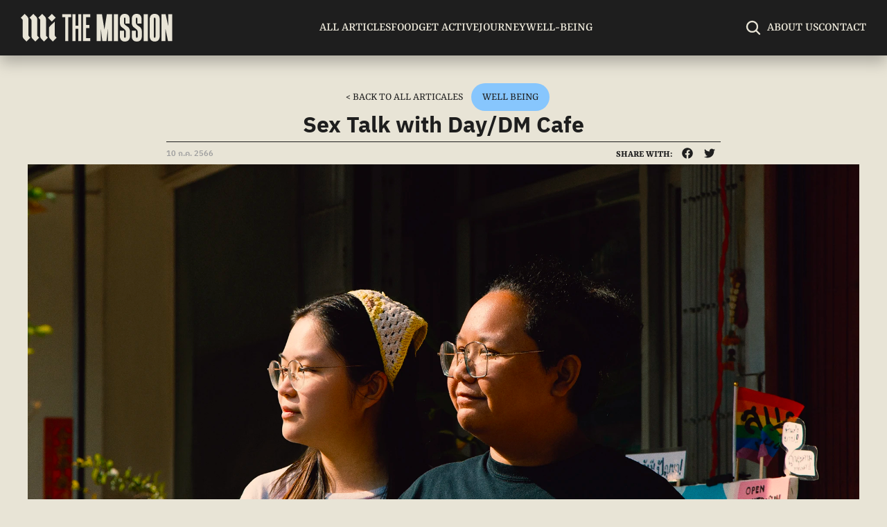

--- FILE ---
content_type: text/html
request_url: https://www.themissionth.co/article/day-dm-cafe
body_size: 40590
content:
<!doctype html>
<!-- Made in Framer · framer.com ✨ -->
<!-- Published Dec 16, 2025, 11:40 AM UTC -->
<html lang="th-TH">
<head>
    <meta charset="utf-8">
    
    
    <script>try{if(localStorage.get("__framer_force_showing_editorbar_since")){const n=document.createElement("link");n.rel = "modulepreload";n.href="https://framer.com/edit/init.mjs";document.head.appendChild(n)}}catch(e){}</script>
    <!-- Start of headStart -->
    
    <!-- End of headStart -->
    <meta name="viewport" content="width=device-width">
    <meta name="generator" content="Framer 4255370">
    <title>Sex Talk with Day/DM Cafe - The MISSION</title>
    <meta name="description" content="Day/DM คาเฟ่ที่ต้องการให้ทุกคนพูดเรื่องเพศได้อย่างปกติเหมือนเรื่องดินฟ้าอากาศ">
    <meta name="framer-search-index" content="https://framerusercontent.com/sites/3kjIa8n53c0qWmrB44qhFE/searchIndex-s5KZak9KUK9y.json">
    <meta name="framer-search-index-fallback" content="https://framerusercontent.com/sites/3kjIa8n53c0qWmrB44qhFE/searchIndex-aVX1NbyDAROu.json">
    <link href="https://framerusercontent.com/images/gMRb5se1yJySGs6Z4SQfCo4l7KA.png" rel="icon" media="(prefers-color-scheme: light)">
    <link href="https://framerusercontent.com/images/gMRb5se1yJySGs6Z4SQfCo4l7KA.png" rel="icon" media="(prefers-color-scheme: dark)">
    <!-- Open Graph / Facebook -->
    <meta property="og:type" content="website">
    <meta property="og:title" content="Sex Talk with Day/DM Cafe - The MISSION">
    <meta property="og:description" content="Day/DM คาเฟ่ที่ต้องการให้ทุกคนพูดเรื่องเพศได้อย่างปกติเหมือนเรื่องดินฟ้าอากาศ">
    <meta property="og:image" content="https://framerusercontent.com/images/4kag79OdkmNQgDWquhoxTIGYmII.jpg">
    <!-- Twitter -->
    <meta name="twitter:card" content="summary_large_image">
    <meta name="twitter:title" content="Sex Talk with Day/DM Cafe - The MISSION">
    <meta name="twitter:description" content="Day/DM คาเฟ่ที่ต้องการให้ทุกคนพูดเรื่องเพศได้อย่างปกติเหมือนเรื่องดินฟ้าอากาศ">
    <meta name="twitter:image" content="https://framerusercontent.com/images/4kag79OdkmNQgDWquhoxTIGYmII.jpg">
    
    <!-- Global site tag (gtag.js) - Google Analytics -->
    <script async src="https://www.googletagmanager.com/gtag/js?id=G-KL6Z5BP29E"></script>
    <script>
      window.dataLayer = window.dataLayer || [];
      function gtag(){window.dataLayer.push(arguments);}
      gtag('js', new Date());
      gtag('config', 'G-KL6Z5BP29E');
    </script>
    
    <style data-framer-font-css>/* cyrillic-ext */
@font-face {
  font-family: 'IBM Plex Sans Thai';
  font-style: normal;
  font-weight: 500;
  font-display: swap;
  src: url(https://fonts.gstatic.com/s/ibmplexsansthai/v11/m8JMje1VVIzcq1HzJq2AEdo2Tj_qvLqE-vU1Z-JHa74.woff2) format('woff2');
  unicode-range: U+0460-052F, U+1C80-1C8A, U+20B4, U+2DE0-2DFF, U+A640-A69F, U+FE2E-FE2F;
}
/* thai */
@font-face {
  font-family: 'IBM Plex Sans Thai';
  font-style: normal;
  font-weight: 500;
  font-display: swap;
  src: url(https://fonts.gstatic.com/s/ibmplexsansthai/v11/m8JMje1VVIzcq1HzJq2AEdo2Tj_qvLqE-vU1fuJHa74.woff2) format('woff2');
  unicode-range: U+02D7, U+0303, U+0331, U+0E01-0E5B, U+200C-200D, U+25CC;
}
/* latin-ext */
@font-face {
  font-family: 'IBM Plex Sans Thai';
  font-style: normal;
  font-weight: 500;
  font-display: swap;
  src: url(https://fonts.gstatic.com/s/ibmplexsansthai/v11/m8JMje1VVIzcq1HzJq2AEdo2Tj_qvLqE-vU1ZOJHa74.woff2) format('woff2');
  unicode-range: U+0100-02BA, U+02BD-02C5, U+02C7-02CC, U+02CE-02D7, U+02DD-02FF, U+0304, U+0308, U+0329, U+1D00-1DBF, U+1E00-1E9F, U+1EF2-1EFF, U+2020, U+20A0-20AB, U+20AD-20C0, U+2113, U+2C60-2C7F, U+A720-A7FF;
}
/* latin */
@font-face {
  font-family: 'IBM Plex Sans Thai';
  font-style: normal;
  font-weight: 500;
  font-display: swap;
  src: url(https://fonts.gstatic.com/s/ibmplexsansthai/v11/m8JMje1VVIzcq1HzJq2AEdo2Tj_qvLqE-vU1auJH.woff2) format('woff2');
  unicode-range: U+0000-00FF, U+0131, U+0152-0153, U+02BB-02BC, U+02C6, U+02DA, U+02DC, U+0304, U+0308, U+0329, U+2000-206F, U+20AC, U+2122, U+2191, U+2193, U+2212, U+2215, U+FEFF, U+FFFD;
}
/* cyrillic-ext */
@font-face {
  font-family: 'IBM Plex Sans Thai';
  font-style: normal;
  font-weight: 600;
  font-display: swap;
  src: url(https://fonts.gstatic.com/s/ibmplexsansthai/v11/m8JMje1VVIzcq1HzJq2AEdo2Tj_qvLqE1vI1Z-JHa74.woff2) format('woff2');
  unicode-range: U+0460-052F, U+1C80-1C8A, U+20B4, U+2DE0-2DFF, U+A640-A69F, U+FE2E-FE2F;
}
/* thai */
@font-face {
  font-family: 'IBM Plex Sans Thai';
  font-style: normal;
  font-weight: 600;
  font-display: swap;
  src: url(https://fonts.gstatic.com/s/ibmplexsansthai/v11/m8JMje1VVIzcq1HzJq2AEdo2Tj_qvLqE1vI1fuJHa74.woff2) format('woff2');
  unicode-range: U+02D7, U+0303, U+0331, U+0E01-0E5B, U+200C-200D, U+25CC;
}
/* latin-ext */
@font-face {
  font-family: 'IBM Plex Sans Thai';
  font-style: normal;
  font-weight: 600;
  font-display: swap;
  src: url(https://fonts.gstatic.com/s/ibmplexsansthai/v11/m8JMje1VVIzcq1HzJq2AEdo2Tj_qvLqE1vI1ZOJHa74.woff2) format('woff2');
  unicode-range: U+0100-02BA, U+02BD-02C5, U+02C7-02CC, U+02CE-02D7, U+02DD-02FF, U+0304, U+0308, U+0329, U+1D00-1DBF, U+1E00-1E9F, U+1EF2-1EFF, U+2020, U+20A0-20AB, U+20AD-20C0, U+2113, U+2C60-2C7F, U+A720-A7FF;
}
/* latin */
@font-face {
  font-family: 'IBM Plex Sans Thai';
  font-style: normal;
  font-weight: 600;
  font-display: swap;
  src: url(https://fonts.gstatic.com/s/ibmplexsansthai/v11/m8JMje1VVIzcq1HzJq2AEdo2Tj_qvLqE1vI1auJH.woff2) format('woff2');
  unicode-range: U+0000-00FF, U+0131, U+0152-0153, U+02BB-02BC, U+02C6, U+02DA, U+02DC, U+0304, U+0308, U+0329, U+2000-206F, U+20AC, U+2122, U+2191, U+2193, U+2212, U+2215, U+FEFF, U+FFFD;
}
/* cyrillic-ext */
@font-face {
  font-family: 'IBM Plex Sans Thai';
  font-style: normal;
  font-weight: 700;
  font-display: swap;
  src: url(https://fonts.gstatic.com/s/ibmplexsansthai/v11/m8JMje1VVIzcq1HzJq2AEdo2Tj_qvLqEsvM1Z-JHa74.woff2) format('woff2');
  unicode-range: U+0460-052F, U+1C80-1C8A, U+20B4, U+2DE0-2DFF, U+A640-A69F, U+FE2E-FE2F;
}
/* thai */
@font-face {
  font-family: 'IBM Plex Sans Thai';
  font-style: normal;
  font-weight: 700;
  font-display: swap;
  src: url(https://fonts.gstatic.com/s/ibmplexsansthai/v11/m8JMje1VVIzcq1HzJq2AEdo2Tj_qvLqEsvM1fuJHa74.woff2) format('woff2');
  unicode-range: U+02D7, U+0303, U+0331, U+0E01-0E5B, U+200C-200D, U+25CC;
}
/* latin-ext */
@font-face {
  font-family: 'IBM Plex Sans Thai';
  font-style: normal;
  font-weight: 700;
  font-display: swap;
  src: url(https://fonts.gstatic.com/s/ibmplexsansthai/v11/m8JMje1VVIzcq1HzJq2AEdo2Tj_qvLqEsvM1ZOJHa74.woff2) format('woff2');
  unicode-range: U+0100-02BA, U+02BD-02C5, U+02C7-02CC, U+02CE-02D7, U+02DD-02FF, U+0304, U+0308, U+0329, U+1D00-1DBF, U+1E00-1E9F, U+1EF2-1EFF, U+2020, U+20A0-20AB, U+20AD-20C0, U+2113, U+2C60-2C7F, U+A720-A7FF;
}
/* latin */
@font-face {
  font-family: 'IBM Plex Sans Thai';
  font-style: normal;
  font-weight: 700;
  font-display: swap;
  src: url(https://fonts.gstatic.com/s/ibmplexsansthai/v11/m8JMje1VVIzcq1HzJq2AEdo2Tj_qvLqEsvM1auJH.woff2) format('woff2');
  unicode-range: U+0000-00FF, U+0131, U+0152-0153, U+02BB-02BC, U+02C6, U+02DA, U+02DC, U+0304, U+0308, U+0329, U+2000-206F, U+20AC, U+2122, U+2191, U+2193, U+2212, U+2215, U+FEFF, U+FFFD;
}
/* cyrillic-ext */
@font-face {
  font-family: 'IBM Plex Sans Thai Looped';
  font-style: normal;
  font-weight: 400;
  font-display: swap;
  src: url(https://fonts.gstatic.com/s/ibmplexsansthailooped/v12/tss_AoJJRAhL3BTrK3r2xxbFhvKfyBB6l7hHT30L9BiKoWGo.woff2) format('woff2');
  unicode-range: U+0460-052F, U+1C80-1C8A, U+20B4, U+2DE0-2DFF, U+A640-A69F, U+FE2E-FE2F;
}
/* thai */
@font-face {
  font-family: 'IBM Plex Sans Thai Looped';
  font-style: normal;
  font-weight: 400;
  font-display: swap;
  src: url(https://fonts.gstatic.com/s/ibmplexsansthailooped/v12/tss_AoJJRAhL3BTrK3r2xxbFhvKfyBB6l7hHT30L9AGKoWGo.woff2) format('woff2');
  unicode-range: U+02D7, U+0303, U+0331, U+0E01-0E5B, U+200C-200D, U+25CC;
}
/* latin-ext */
@font-face {
  font-family: 'IBM Plex Sans Thai Looped';
  font-style: normal;
  font-weight: 400;
  font-display: swap;
  src: url(https://fonts.gstatic.com/s/ibmplexsansthailooped/v12/tss_AoJJRAhL3BTrK3r2xxbFhvKfyBB6l7hHT30L9BuKoWGo.woff2) format('woff2');
  unicode-range: U+0100-02BA, U+02BD-02C5, U+02C7-02CC, U+02CE-02D7, U+02DD-02FF, U+0304, U+0308, U+0329, U+1D00-1DBF, U+1E00-1E9F, U+1EF2-1EFF, U+2020, U+20A0-20AB, U+20AD-20C0, U+2113, U+2C60-2C7F, U+A720-A7FF;
}
/* latin */
@font-face {
  font-family: 'IBM Plex Sans Thai Looped';
  font-style: normal;
  font-weight: 400;
  font-display: swap;
  src: url(https://fonts.gstatic.com/s/ibmplexsansthailooped/v12/tss_AoJJRAhL3BTrK3r2xxbFhvKfyBB6l7hHT30L9BWKoQ.woff2) format('woff2');
  unicode-range: U+0000-00FF, U+0131, U+0152-0153, U+02BB-02BC, U+02C6, U+02DA, U+02DC, U+0304, U+0308, U+0329, U+2000-206F, U+20AC, U+2122, U+2191, U+2193, U+2212, U+2215, U+FEFF, U+FFFD;
}
/* vietnamese */
@font-face {
  font-family: 'Yrsa';
  font-style: italic;
  font-weight: 400;
  font-display: swap;
  src: url(https://fonts.gstatic.com/s/yrsa/v25/wlpwgwnQFlxs1Qnv9KQU4Wc.woff2) format('woff2');
  unicode-range: U+0102-0103, U+0110-0111, U+0128-0129, U+0168-0169, U+01A0-01A1, U+01AF-01B0, U+0300-0301, U+0303-0304, U+0308-0309, U+0323, U+0329, U+1EA0-1EF9, U+20AB;
}
/* latin-ext */
@font-face {
  font-family: 'Yrsa';
  font-style: italic;
  font-weight: 400;
  font-display: swap;
  src: url(https://fonts.gstatic.com/s/yrsa/v25/wlpwgwnQFlxs1Qnv9aQU4Wc.woff2) format('woff2');
  unicode-range: U+0100-02BA, U+02BD-02C5, U+02C7-02CC, U+02CE-02D7, U+02DD-02FF, U+0304, U+0308, U+0329, U+1D00-1DBF, U+1E00-1E9F, U+1EF2-1EFF, U+2020, U+20A0-20AB, U+20AD-20C0, U+2113, U+2C60-2C7F, U+A720-A7FF;
}
/* latin */
@font-face {
  font-family: 'Yrsa';
  font-style: italic;
  font-weight: 400;
  font-display: swap;
  src: url(https://fonts.gstatic.com/s/yrsa/v25/wlpwgwnQFlxs1Qnv-6QU.woff2) format('woff2');
  unicode-range: U+0000-00FF, U+0131, U+0152-0153, U+02BB-02BC, U+02C6, U+02DA, U+02DC, U+0304, U+0308, U+0329, U+2000-206F, U+20AC, U+2122, U+2191, U+2193, U+2212, U+2215, U+FEFF, U+FFFD;
}
/* vietnamese */
@font-face {
  font-family: 'Yrsa';
  font-style: italic;
  font-weight: 700;
  font-display: swap;
  src: url(https://fonts.gstatic.com/s/yrsa/v25/wlpwgwnQFlxs1Qnv9KQU4Wc.woff2) format('woff2');
  unicode-range: U+0102-0103, U+0110-0111, U+0128-0129, U+0168-0169, U+01A0-01A1, U+01AF-01B0, U+0300-0301, U+0303-0304, U+0308-0309, U+0323, U+0329, U+1EA0-1EF9, U+20AB;
}
/* latin-ext */
@font-face {
  font-family: 'Yrsa';
  font-style: italic;
  font-weight: 700;
  font-display: swap;
  src: url(https://fonts.gstatic.com/s/yrsa/v25/wlpwgwnQFlxs1Qnv9aQU4Wc.woff2) format('woff2');
  unicode-range: U+0100-02BA, U+02BD-02C5, U+02C7-02CC, U+02CE-02D7, U+02DD-02FF, U+0304, U+0308, U+0329, U+1D00-1DBF, U+1E00-1E9F, U+1EF2-1EFF, U+2020, U+20A0-20AB, U+20AD-20C0, U+2113, U+2C60-2C7F, U+A720-A7FF;
}
/* latin */
@font-face {
  font-family: 'Yrsa';
  font-style: italic;
  font-weight: 700;
  font-display: swap;
  src: url(https://fonts.gstatic.com/s/yrsa/v25/wlpwgwnQFlxs1Qnv-6QU.woff2) format('woff2');
  unicode-range: U+0000-00FF, U+0131, U+0152-0153, U+02BB-02BC, U+02C6, U+02DA, U+02DC, U+0304, U+0308, U+0329, U+2000-206F, U+20AC, U+2122, U+2191, U+2193, U+2212, U+2215, U+FEFF, U+FFFD;
}
/* vietnamese */
@font-face {
  font-family: 'Yrsa';
  font-style: normal;
  font-weight: 400;
  font-display: swap;
  src: url(https://fonts.gstatic.com/s/yrsa/v25/wlp-gwnQFlxs1QPf-bwQ.woff2) format('woff2');
  unicode-range: U+0102-0103, U+0110-0111, U+0128-0129, U+0168-0169, U+01A0-01A1, U+01AF-01B0, U+0300-0301, U+0303-0304, U+0308-0309, U+0323, U+0329, U+1EA0-1EF9, U+20AB;
}
/* latin-ext */
@font-face {
  font-family: 'Yrsa';
  font-style: normal;
  font-weight: 400;
  font-display: swap;
  src: url(https://fonts.gstatic.com/s/yrsa/v25/wlp-gwnQFlxs1QLf-bwQ.woff2) format('woff2');
  unicode-range: U+0100-02BA, U+02BD-02C5, U+02C7-02CC, U+02CE-02D7, U+02DD-02FF, U+0304, U+0308, U+0329, U+1D00-1DBF, U+1E00-1E9F, U+1EF2-1EFF, U+2020, U+20A0-20AB, U+20AD-20C0, U+2113, U+2C60-2C7F, U+A720-A7FF;
}
/* latin */
@font-face {
  font-family: 'Yrsa';
  font-style: normal;
  font-weight: 400;
  font-display: swap;
  src: url(https://fonts.gstatic.com/s/yrsa/v25/wlp-gwnQFlxs1Qzf-Q.woff2) format('woff2');
  unicode-range: U+0000-00FF, U+0131, U+0152-0153, U+02BB-02BC, U+02C6, U+02DA, U+02DC, U+0304, U+0308, U+0329, U+2000-206F, U+20AC, U+2122, U+2191, U+2193, U+2212, U+2215, U+FEFF, U+FFFD;
}
/* vietnamese */
@font-face {
  font-family: 'Yrsa';
  font-style: normal;
  font-weight: 500;
  font-display: swap;
  src: url(https://fonts.gstatic.com/s/yrsa/v25/wlp-gwnQFlxs1QPf-bwQ.woff2) format('woff2');
  unicode-range: U+0102-0103, U+0110-0111, U+0128-0129, U+0168-0169, U+01A0-01A1, U+01AF-01B0, U+0300-0301, U+0303-0304, U+0308-0309, U+0323, U+0329, U+1EA0-1EF9, U+20AB;
}
/* latin-ext */
@font-face {
  font-family: 'Yrsa';
  font-style: normal;
  font-weight: 500;
  font-display: swap;
  src: url(https://fonts.gstatic.com/s/yrsa/v25/wlp-gwnQFlxs1QLf-bwQ.woff2) format('woff2');
  unicode-range: U+0100-02BA, U+02BD-02C5, U+02C7-02CC, U+02CE-02D7, U+02DD-02FF, U+0304, U+0308, U+0329, U+1D00-1DBF, U+1E00-1E9F, U+1EF2-1EFF, U+2020, U+20A0-20AB, U+20AD-20C0, U+2113, U+2C60-2C7F, U+A720-A7FF;
}
/* latin */
@font-face {
  font-family: 'Yrsa';
  font-style: normal;
  font-weight: 500;
  font-display: swap;
  src: url(https://fonts.gstatic.com/s/yrsa/v25/wlp-gwnQFlxs1Qzf-Q.woff2) format('woff2');
  unicode-range: U+0000-00FF, U+0131, U+0152-0153, U+02BB-02BC, U+02C6, U+02DA, U+02DC, U+0304, U+0308, U+0329, U+2000-206F, U+20AC, U+2122, U+2191, U+2193, U+2212, U+2215, U+FEFF, U+FFFD;
}
/* vietnamese */
@font-face {
  font-family: 'Yrsa';
  font-style: normal;
  font-weight: 700;
  font-display: swap;
  src: url(https://fonts.gstatic.com/s/yrsa/v25/wlp-gwnQFlxs1QPf-bwQ.woff2) format('woff2');
  unicode-range: U+0102-0103, U+0110-0111, U+0128-0129, U+0168-0169, U+01A0-01A1, U+01AF-01B0, U+0300-0301, U+0303-0304, U+0308-0309, U+0323, U+0329, U+1EA0-1EF9, U+20AB;
}
/* latin-ext */
@font-face {
  font-family: 'Yrsa';
  font-style: normal;
  font-weight: 700;
  font-display: swap;
  src: url(https://fonts.gstatic.com/s/yrsa/v25/wlp-gwnQFlxs1QLf-bwQ.woff2) format('woff2');
  unicode-range: U+0100-02BA, U+02BD-02C5, U+02C7-02CC, U+02CE-02D7, U+02DD-02FF, U+0304, U+0308, U+0329, U+1D00-1DBF, U+1E00-1E9F, U+1EF2-1EFF, U+2020, U+20A0-20AB, U+20AD-20C0, U+2113, U+2C60-2C7F, U+A720-A7FF;
}
/* latin */
@font-face {
  font-family: 'Yrsa';
  font-style: normal;
  font-weight: 700;
  font-display: swap;
  src: url(https://fonts.gstatic.com/s/yrsa/v25/wlp-gwnQFlxs1Qzf-Q.woff2) format('woff2');
  unicode-range: U+0000-00FF, U+0131, U+0152-0153, U+02BB-02BC, U+02C6, U+02DA, U+02DC, U+0304, U+0308, U+0329, U+2000-206F, U+20AC, U+2122, U+2191, U+2193, U+2212, U+2215, U+FEFF, U+FFFD;
}
/* cyrillic-ext */
@font-face {
  font-family: 'Fragment Mono';
  font-style: normal;
  font-weight: 400;
  src: url(https://fonts.gstatic.com/s/fragmentmono/v6/4iCr6K5wfMRRjxp0DA6-2CLnB45HhrUI.woff2) format('woff2');
  unicode-range: U+0460-052F, U+1C80-1C8A, U+20B4, U+2DE0-2DFF, U+A640-A69F, U+FE2E-FE2F;
}
/* latin-ext */
@font-face {
  font-family: 'Fragment Mono';
  font-style: normal;
  font-weight: 400;
  src: url(https://fonts.gstatic.com/s/fragmentmono/v6/4iCr6K5wfMRRjxp0DA6-2CLnB41HhrUI.woff2) format('woff2');
  unicode-range: U+0100-02BA, U+02BD-02C5, U+02C7-02CC, U+02CE-02D7, U+02DD-02FF, U+0304, U+0308, U+0329, U+1D00-1DBF, U+1E00-1E9F, U+1EF2-1EFF, U+2020, U+20A0-20AB, U+20AD-20C0, U+2113, U+2C60-2C7F, U+A720-A7FF;
}
/* latin */
@font-face {
  font-family: 'Fragment Mono';
  font-style: normal;
  font-weight: 400;
  src: url(https://fonts.gstatic.com/s/fragmentmono/v6/4iCr6K5wfMRRjxp0DA6-2CLnB4NHhg.woff2) format('woff2');
  unicode-range: U+0000-00FF, U+0131, U+0152-0153, U+02BB-02BC, U+02C6, U+02DA, U+02DC, U+0304, U+0308, U+0329, U+2000-206F, U+20AC, U+2122, U+2191, U+2193, U+2212, U+2215, U+FEFF, U+FFFD;
}

@font-face { font-family: "Inter"; src: url("https://framerusercontent.com/assets/5vvr9Vy74if2I6bQbJvbw7SY1pQ.woff2"); font-display: swap; font-style: normal; font-weight: 400; unicode-range: U+0460-052F, U+1C80-1C88, U+20B4, U+2DE0-2DFF, U+A640-A69F, U+FE2E-FE2F }
@font-face { font-family: "Inter"; src: url("https://framerusercontent.com/assets/EOr0mi4hNtlgWNn9if640EZzXCo.woff2"); font-display: swap; font-style: normal; font-weight: 400; unicode-range: U+0301, U+0400-045F, U+0490-0491, U+04B0-04B1, U+2116 }
@font-face { font-family: "Inter"; src: url("https://framerusercontent.com/assets/Y9k9QrlZAqio88Klkmbd8VoMQc.woff2"); font-display: swap; font-style: normal; font-weight: 400; unicode-range: U+1F00-1FFF }
@font-face { font-family: "Inter"; src: url("https://framerusercontent.com/assets/OYrD2tBIBPvoJXiIHnLoOXnY9M.woff2"); font-display: swap; font-style: normal; font-weight: 400; unicode-range: U+0370-03FF }
@font-face { font-family: "Inter"; src: url("https://framerusercontent.com/assets/JeYwfuaPfZHQhEG8U5gtPDZ7WQ.woff2"); font-display: swap; font-style: normal; font-weight: 400; unicode-range: U+0100-024F, U+0259, U+1E00-1EFF, U+2020, U+20A0-20AB, U+20AD-20CF, U+2113, U+2C60-2C7F, U+A720-A7FF }
@font-face { font-family: "Inter"; src: url("https://framerusercontent.com/assets/vQyevYAyHtARFwPqUzQGpnDs.woff2"); font-display: swap; font-style: normal; font-weight: 400; unicode-range: U+0000-00FF, U+0131, U+0152-0153, U+02BB-02BC, U+02C6, U+02DA, U+02DC, U+2000-206F, U+2074, U+20AC, U+2122, U+2191, U+2193, U+2212, U+2215, U+FEFF, U+FFFD }
@font-face { font-family: "Inter"; src: url("https://framerusercontent.com/assets/b6Y37FthZeALduNqHicBT6FutY.woff2"); font-display: swap; font-style: normal; font-weight: 400; unicode-range: U+0102-0103, U+0110-0111, U+0128-0129, U+0168-0169, U+01A0-01A1, U+01AF-01B0, U+1EA0-1EF9, U+20AB }
@font-face { font-family: "Inter"; src: url("https://framerusercontent.com/assets/GrgcKwrN6d3Uz8EwcLHZxwEfC4.woff2"); font-display: swap; font-style: normal; font-weight: 400; unicode-range: U+0000-00FF, U+0131, U+0152-0153, U+02BB-02BC, U+02C6, U+02DA, U+02DC, U+2000-206F, U+2070, U+2074-207E, U+2080-208E, U+20AC, U+2122, U+2191, U+2193, U+2212, U+2215, U+FEFF, U+FFFD }
@font-face { font-family: "Inter"; src: url("https://framerusercontent.com/assets/NXxvFRoY5LDh3yCm7MEP2jqYk.woff2"); font-style: normal; font-weight: 100; unicode-range: U+0460-052F, U+1C80-1C88, U+20B4, U+2DE0-2DFF, U+A640-A69F, U+FE2E-FE2F }
@font-face { font-family: "Inter"; src: url("https://framerusercontent.com/assets/5CcgcVyoWSqO1THBiISd6oCog.woff2"); font-style: normal; font-weight: 100; unicode-range: U+0301, U+0400-045F, U+0490-0491, U+04B0-04B1, U+2116 }
@font-face { font-family: "Inter"; src: url("https://framerusercontent.com/assets/MF544SVCvk3yNpLIz3pwDXFZPKM.woff2"); font-style: normal; font-weight: 100; unicode-range: U+1F00-1FFF }
@font-face { font-family: "Inter"; src: url("https://framerusercontent.com/assets/TNtxudDBkAm2RXdtU3rvTBwoM.woff2"); font-style: normal; font-weight: 100; unicode-range: U+0370-03FF }
@font-face { font-family: "Inter"; src: url("https://framerusercontent.com/assets/fIabp4VN5z7iJ3lNOz9qfNeQHc.woff2"); font-style: normal; font-weight: 100; unicode-range: U+0100-024F, U+0259, U+1E00-1EFF, U+2020, U+20A0-20AB, U+20AD-20CF, U+2113, U+2C60-2C7F, U+A720-A7FF }
@font-face { font-family: "Inter"; src: url("https://framerusercontent.com/assets/8kSLqTnVCEtjx0nu8PxTD4Nh5UU.woff2"); font-style: normal; font-weight: 100; unicode-range: U+0000-00FF, U+0131, U+0152-0153, U+02BB-02BC, U+02C6, U+02DA, U+02DC, U+2000-206F, U+2070, U+2074-207E, U+2080-208E, U+20AC, U+2122, U+2191, U+2193, U+2212, U+2215, U+FEFF, U+FFFD }
@font-face { font-family: "Inter"; src: url("https://framerusercontent.com/assets/9iRSYClnXA0RMygyIn6yjjWXJw.woff2"); font-style: normal; font-weight: 100; unicode-range: U+0102-0103, U+0110-0111, U+0128-0129, U+0168-0169, U+01A0-01A1, U+01AF-01B0, U+1EA0-1EF9, U+20AB }
@font-face { font-family: "Inter"; src: url("https://framerusercontent.com/assets/MVhJhYeDWxeyqT939zMNyw9p8.woff2"); font-style: normal; font-weight: 200; unicode-range: U+0460-052F, U+1C80-1C88, U+20B4, U+2DE0-2DFF, U+A640-A69F, U+FE2E-FE2F }
@font-face { font-family: "Inter"; src: url("https://framerusercontent.com/assets/WXQXYfAQJIi2pCJACAfWWXfIDqI.woff2"); font-style: normal; font-weight: 200; unicode-range: U+0301, U+0400-045F, U+0490-0491, U+04B0-04B1, U+2116 }
@font-face { font-family: "Inter"; src: url("https://framerusercontent.com/assets/RJeJJARdrtNUtic58kOz7hIgBuE.woff2"); font-style: normal; font-weight: 200; unicode-range: U+1F00-1FFF }
@font-face { font-family: "Inter"; src: url("https://framerusercontent.com/assets/4hBRAuM02i3fsxYDzyNvt5Az2so.woff2"); font-style: normal; font-weight: 200; unicode-range: U+0370-03FF }
@font-face { font-family: "Inter"; src: url("https://framerusercontent.com/assets/fz1JbBffNGgK7BNUI1mmbFBlgA8.woff2"); font-style: normal; font-weight: 200; unicode-range: U+0100-024F, U+0259, U+1E00-1EFF, U+2020, U+20A0-20AB, U+20AD-20CF, U+2113, U+2C60-2C7F, U+A720-A7FF }
@font-face { font-family: "Inter"; src: url("https://framerusercontent.com/assets/Z4sGWU2OKBoXPWulb5P25vULA.woff2"); font-style: normal; font-weight: 200; unicode-range: U+0000-00FF, U+0131, U+0152-0153, U+02BB-02BC, U+02C6, U+02DA, U+02DC, U+2000-206F, U+2070, U+2074-207E, U+2080-208E, U+20AC, U+2122, U+2191, U+2193, U+2212, U+2215, U+FEFF, U+FFFD }
@font-face { font-family: "Inter"; src: url("https://framerusercontent.com/assets/eIZyQwIlHYR0mnMSneEDMtqBPgw.woff2"); font-style: normal; font-weight: 200; unicode-range: U+0102-0103, U+0110-0111, U+0128-0129, U+0168-0169, U+01A0-01A1, U+01AF-01B0, U+1EA0-1EF9, U+20AB }
@font-face { font-family: "Inter"; src: url("https://framerusercontent.com/assets/BkDpl4ghaqvMi1btKFyG2tdbec.woff2"); font-display: swap; font-style: normal; font-weight: 300; unicode-range: U+0460-052F, U+1C80-1C88, U+20B4, U+2DE0-2DFF, U+A640-A69F, U+FE2E-FE2F }
@font-face { font-family: "Inter"; src: url("https://framerusercontent.com/assets/zAMK70AQRFSShJgUiaR5IiIhgzk.woff2"); font-display: swap; font-style: normal; font-weight: 300; unicode-range: U+0301, U+0400-045F, U+0490-0491, U+04B0-04B1, U+2116 }
@font-face { font-family: "Inter"; src: url("https://framerusercontent.com/assets/IETjvc5qzUaRoaruDpPSwCUM8.woff2"); font-display: swap; font-style: normal; font-weight: 300; unicode-range: U+1F00-1FFF }
@font-face { font-family: "Inter"; src: url("https://framerusercontent.com/assets/oLCoaT3ioA0fHdJnWR9W6k7NY.woff2"); font-display: swap; font-style: normal; font-weight: 300; unicode-range: U+0370-03FF }
@font-face { font-family: "Inter"; src: url("https://framerusercontent.com/assets/Sj0PCHQSBjFmEp6NBWg6FNaKc.woff2"); font-display: swap; font-style: normal; font-weight: 300; unicode-range: U+0100-024F, U+0259, U+1E00-1EFF, U+2020, U+20A0-20AB, U+20AD-20CF, U+2113, U+2C60-2C7F, U+A720-A7FF }
@font-face { font-family: "Inter"; src: url("https://framerusercontent.com/assets/aqiiD4LUKkKzXdjGL5UzHq8bo5w.woff2"); font-display: swap; font-style: normal; font-weight: 300; unicode-range: U+0000-00FF, U+0131, U+0152-0153, U+02BB-02BC, U+02C6, U+02DA, U+02DC, U+2000-206F, U+2070, U+2074-207E, U+2080-208E, U+20AC, U+2122, U+2191, U+2193, U+2212, U+2215, U+FEFF, U+FFFD }
@font-face { font-family: "Inter"; src: url("https://framerusercontent.com/assets/H4TfENUY1rh8R9UaSD6vngjJP3M.woff2"); font-display: swap; font-style: normal; font-weight: 300; unicode-range: U+0102-0103, U+0110-0111, U+0128-0129, U+0168-0169, U+01A0-01A1, U+01AF-01B0, U+1EA0-1EF9, U+20AB }
@font-face { font-family: "Inter"; src: url("https://framerusercontent.com/assets/5A3Ce6C9YYmCjpQx9M4inSaKU.woff2"); font-display: swap; font-style: normal; font-weight: 500; unicode-range: U+0460-052F, U+1C80-1C88, U+20B4, U+2DE0-2DFF, U+A640-A69F, U+FE2E-FE2F }
@font-face { font-family: "Inter"; src: url("https://framerusercontent.com/assets/Qx95Xyt0Ka3SGhinnbXIGpEIyP4.woff2"); font-display: swap; font-style: normal; font-weight: 500; unicode-range: U+0301, U+0400-045F, U+0490-0491, U+04B0-04B1, U+2116 }
@font-face { font-family: "Inter"; src: url("https://framerusercontent.com/assets/6mJuEAguuIuMog10gGvH5d3cl8.woff2"); font-display: swap; font-style: normal; font-weight: 500; unicode-range: U+1F00-1FFF }
@font-face { font-family: "Inter"; src: url("https://framerusercontent.com/assets/xYYWaj7wCU5zSQH0eXvSaS19wo.woff2"); font-display: swap; font-style: normal; font-weight: 500; unicode-range: U+0370-03FF }
@font-face { font-family: "Inter"; src: url("https://framerusercontent.com/assets/otTaNuNpVK4RbdlT7zDDdKvQBA.woff2"); font-display: swap; font-style: normal; font-weight: 500; unicode-range: U+0100-024F, U+0259, U+1E00-1EFF, U+2020, U+20A0-20AB, U+20AD-20CF, U+2113, U+2C60-2C7F, U+A720-A7FF }
@font-face { font-family: "Inter"; src: url("https://framerusercontent.com/assets/UjlFhCnUjxhNfep4oYBPqnEssyo.woff2"); font-display: swap; font-style: normal; font-weight: 500; unicode-range: U+0000-00FF, U+0131, U+0152-0153, U+02BB-02BC, U+02C6, U+02DA, U+02DC, U+2000-206F, U+2070, U+2074-207E, U+2080-208E, U+20AC, U+2122, U+2191, U+2193, U+2212, U+2215, U+FEFF, U+FFFD }
@font-face { font-family: "Inter"; src: url("https://framerusercontent.com/assets/DolVirEGb34pEXEp8t8FQBSK4.woff2"); font-display: swap; font-style: normal; font-weight: 500; unicode-range: U+0102-0103, U+0110-0111, U+0128-0129, U+0168-0169, U+01A0-01A1, U+01AF-01B0, U+1EA0-1EF9, U+20AB }
@font-face { font-family: "Inter"; src: url("https://framerusercontent.com/assets/hyOgCu0Xnghbimh0pE8QTvtt2AU.woff2"); font-display: swap; font-style: normal; font-weight: 600; unicode-range: U+0460-052F, U+1C80-1C88, U+20B4, U+2DE0-2DFF, U+A640-A69F, U+FE2E-FE2F }
@font-face { font-family: "Inter"; src: url("https://framerusercontent.com/assets/NeGmSOXrPBfEFIy5YZeHq17LEDA.woff2"); font-display: swap; font-style: normal; font-weight: 600; unicode-range: U+0301, U+0400-045F, U+0490-0491, U+04B0-04B1, U+2116 }
@font-face { font-family: "Inter"; src: url("https://framerusercontent.com/assets/oYaAX5himiTPYuN8vLWnqBbfD2s.woff2"); font-display: swap; font-style: normal; font-weight: 600; unicode-range: U+1F00-1FFF }
@font-face { font-family: "Inter"; src: url("https://framerusercontent.com/assets/lEJLP4R0yuCaMCjSXYHtJw72M.woff2"); font-display: swap; font-style: normal; font-weight: 600; unicode-range: U+0370-03FF }
@font-face { font-family: "Inter"; src: url("https://framerusercontent.com/assets/cRJyLNuTJR5jbyKzGi33wU9cqIQ.woff2"); font-display: swap; font-style: normal; font-weight: 600; unicode-range: U+0100-024F, U+0259, U+1E00-1EFF, U+2020, U+20A0-20AB, U+20AD-20CF, U+2113, U+2C60-2C7F, U+A720-A7FF }
@font-face { font-family: "Inter"; src: url("https://framerusercontent.com/assets/yDtI2UI8XcEg1W2je9XPN3Noo.woff2"); font-display: swap; font-style: normal; font-weight: 600; unicode-range: U+0000-00FF, U+0131, U+0152-0153, U+02BB-02BC, U+02C6, U+02DA, U+02DC, U+2000-206F, U+2070, U+2074-207E, U+2080-208E, U+20AC, U+2122, U+2191, U+2193, U+2212, U+2215, U+FEFF, U+FFFD }
@font-face { font-family: "Inter"; src: url("https://framerusercontent.com/assets/A0Wcc7NgXMjUuFdquHDrIZpzZw0.woff2"); font-display: swap; font-style: normal; font-weight: 600; unicode-range: U+0102-0103, U+0110-0111, U+0128-0129, U+0168-0169, U+01A0-01A1, U+01AF-01B0, U+1EA0-1EF9, U+20AB }
@font-face { font-family: "Inter"; src: url("https://framerusercontent.com/assets/DpPBYI0sL4fYLgAkX8KXOPVt7c.woff2"); font-display: swap; font-style: normal; font-weight: 700; unicode-range: U+0460-052F, U+1C80-1C88, U+20B4, U+2DE0-2DFF, U+A640-A69F, U+FE2E-FE2F }
@font-face { font-family: "Inter"; src: url("https://framerusercontent.com/assets/4RAEQdEOrcnDkhHiiCbJOw92Lk.woff2"); font-display: swap; font-style: normal; font-weight: 700; unicode-range: U+0301, U+0400-045F, U+0490-0491, U+04B0-04B1, U+2116 }
@font-face { font-family: "Inter"; src: url("https://framerusercontent.com/assets/1K3W8DizY3v4emK8Mb08YHxTbs.woff2"); font-display: swap; font-style: normal; font-weight: 700; unicode-range: U+1F00-1FFF }
@font-face { font-family: "Inter"; src: url("https://framerusercontent.com/assets/tUSCtfYVM1I1IchuyCwz9gDdQ.woff2"); font-display: swap; font-style: normal; font-weight: 700; unicode-range: U+0370-03FF }
@font-face { font-family: "Inter"; src: url("https://framerusercontent.com/assets/VgYFWiwsAC5OYxAycRXXvhze58.woff2"); font-display: swap; font-style: normal; font-weight: 700; unicode-range: U+0100-024F, U+0259, U+1E00-1EFF, U+2020, U+20A0-20AB, U+20AD-20CF, U+2113, U+2C60-2C7F, U+A720-A7FF }
@font-face { font-family: "Inter"; src: url("https://framerusercontent.com/assets/syRNPWzAMIrcJ3wIlPIP43KjQs.woff2"); font-display: swap; font-style: normal; font-weight: 700; unicode-range: U+0000-00FF, U+0131, U+0152-0153, U+02BB-02BC, U+02C6, U+02DA, U+02DC, U+2000-206F, U+2070, U+2074-207E, U+2080-208E, U+20AC, U+2122, U+2191, U+2193, U+2212, U+2215, U+FEFF, U+FFFD }
@font-face { font-family: "Inter"; src: url("https://framerusercontent.com/assets/GIryZETIX4IFypco5pYZONKhJIo.woff2"); font-display: swap; font-style: normal; font-weight: 700; unicode-range: U+0102-0103, U+0110-0111, U+0128-0129, U+0168-0169, U+01A0-01A1, U+01AF-01B0, U+1EA0-1EF9, U+20AB }
@font-face { font-family: "Inter"; src: url("https://framerusercontent.com/assets/PONfPc6h4EPYwJliXQBmjVx7QxI.woff2"); font-display: swap; font-style: normal; font-weight: 800; unicode-range: U+0460-052F, U+1C80-1C88, U+20B4, U+2DE0-2DFF, U+A640-A69F, U+FE2E-FE2F }
@font-face { font-family: "Inter"; src: url("https://framerusercontent.com/assets/zsnJN7Z1wdzUvepJniD3rbvJIyU.woff2"); font-display: swap; font-style: normal; font-weight: 800; unicode-range: U+0301, U+0400-045F, U+0490-0491, U+04B0-04B1, U+2116 }
@font-face { font-family: "Inter"; src: url("https://framerusercontent.com/assets/UrzZBOy7RyJEWAZGduzOeHiHuY.woff2"); font-display: swap; font-style: normal; font-weight: 800; unicode-range: U+1F00-1FFF }
@font-face { font-family: "Inter"; src: url("https://framerusercontent.com/assets/996sR9SfSDuYELz8oHhDOcErkY.woff2"); font-display: swap; font-style: normal; font-weight: 800; unicode-range: U+0370-03FF }
@font-face { font-family: "Inter"; src: url("https://framerusercontent.com/assets/ftN1HpyPVJEoEb4q36SOrNdLXU.woff2"); font-display: swap; font-style: normal; font-weight: 800; unicode-range: U+0100-024F, U+0259, U+1E00-1EFF, U+2020, U+20A0-20AB, U+20AD-20CF, U+2113, U+2C60-2C7F, U+A720-A7FF }
@font-face { font-family: "Inter"; src: url("https://framerusercontent.com/assets/Mput0MSwESKlJ6TMz9MPDXhgrk.woff2"); font-display: swap; font-style: normal; font-weight: 800; unicode-range: U+0000-00FF, U+0131, U+0152-0153, U+02BB-02BC, U+02C6, U+02DA, U+02DC, U+2000-206F, U+2070, U+2074-207E, U+2080-208E, U+20AC, U+2122, U+2191, U+2193, U+2212, U+2215, U+FEFF, U+FFFD }
@font-face { font-family: "Inter"; src: url("https://framerusercontent.com/assets/JAur4lGGSGRGyrFi59JSIKqVgU.woff2"); font-display: swap; font-style: normal; font-weight: 800; unicode-range: U+0102-0103, U+0110-0111, U+0128-0129, U+0168-0169, U+01A0-01A1, U+01AF-01B0, U+1EA0-1EF9, U+20AB }
@font-face { font-family: "Inter"; src: url("https://framerusercontent.com/assets/mkY5Sgyq51ik0AMrSBwhm9DJg.woff2"); font-style: normal; font-weight: 900; unicode-range: U+0460-052F, U+1C80-1C88, U+20B4, U+2DE0-2DFF, U+A640-A69F, U+FE2E-FE2F }
@font-face { font-family: "Inter"; src: url("https://framerusercontent.com/assets/X5hj6qzcHUYv7h1390c8Rhm6550.woff2"); font-style: normal; font-weight: 900; unicode-range: U+0301, U+0400-045F, U+0490-0491, U+04B0-04B1, U+2116 }
@font-face { font-family: "Inter"; src: url("https://framerusercontent.com/assets/gQhNpS3tN86g8RcVKYUUaKt2oMQ.woff2"); font-style: normal; font-weight: 900; unicode-range: U+1F00-1FFF }
@font-face { font-family: "Inter"; src: url("https://framerusercontent.com/assets/cugnVhSraaRyANCaUtI5FV17wk.woff2"); font-style: normal; font-weight: 900; unicode-range: U+0370-03FF }
@font-face { font-family: "Inter"; src: url("https://framerusercontent.com/assets/5HcVoGak8k5agFJSaKa4floXVu0.woff2"); font-style: normal; font-weight: 900; unicode-range: U+0100-024F, U+0259, U+1E00-1EFF, U+2020, U+20A0-20AB, U+20AD-20CF, U+2113, U+2C60-2C7F, U+A720-A7FF }
@font-face { font-family: "Inter"; src: url("https://framerusercontent.com/assets/rZ5DdENNqIdFTIyQQiP5isO7M.woff2"); font-style: normal; font-weight: 900; unicode-range: U+0000-00FF, U+0131, U+0152-0153, U+02BB-02BC, U+02C6, U+02DA, U+02DC, U+2000-206F, U+2070, U+2074-207E, U+2080-208E, U+20AC, U+2122, U+2191, U+2193, U+2212, U+2215, U+FEFF, U+FFFD }
@font-face { font-family: "Inter"; src: url("https://framerusercontent.com/assets/P2Bw01CtL0b9wqygO0sSVogWbo.woff2"); font-style: normal; font-weight: 900; unicode-range: U+0102-0103, U+0110-0111, U+0128-0129, U+0168-0169, U+01A0-01A1, U+01AF-01B0, U+1EA0-1EF9, U+20AB }
@font-face { font-family: "Inter"; src: url("https://framerusercontent.com/assets/YJsHMqeEm0oDHuxRTVCwg5eZuo.woff2"); font-style: italic; font-weight: 100; unicode-range: U+0460-052F, U+1C80-1C88, U+20B4, U+2DE0-2DFF, U+A640-A69F, U+FE2E-FE2F }
@font-face { font-family: "Inter"; src: url("https://framerusercontent.com/assets/oJJMyJlDykMObEyb5VexHSxd24.woff2"); font-style: italic; font-weight: 100; unicode-range: U+0301, U+0400-045F, U+0490-0491, U+04B0-04B1, U+2116 }
@font-face { font-family: "Inter"; src: url("https://framerusercontent.com/assets/IpeaX0WzLaonj68howNZg4SJJaY.woff2"); font-style: italic; font-weight: 100; unicode-range: U+1F00-1FFF }
@font-face { font-family: "Inter"; src: url("https://framerusercontent.com/assets/KCj1bV3vDXY5OLHttTeRYcu9J8.woff2"); font-style: italic; font-weight: 100; unicode-range: U+0370-03FF }
@font-face { font-family: "Inter"; src: url("https://framerusercontent.com/assets/biaVHhOprxbHaR3dIP7Z8cYurHg.woff2"); font-style: italic; font-weight: 100; unicode-range: U+0100-024F, U+0259, U+1E00-1EFF, U+2020, U+20A0-20AB, U+20AD-20CF, U+2113, U+2C60-2C7F, U+A720-A7FF }
@font-face { font-family: "Inter"; src: url("https://framerusercontent.com/assets/3on0VNjjmogkq1f9ziKFcrY72MI.woff2"); font-style: italic; font-weight: 100; unicode-range: U+0000-00FF, U+0131, U+0152-0153, U+02BB-02BC, U+02C6, U+02DA, U+02DC, U+2000-206F, U+2070, U+2074-207E, U+2080-208E, U+20AC, U+2122, U+2191, U+2193, U+2212, U+2215, U+FEFF, U+FFFD }
@font-face { font-family: "Inter"; src: url("https://framerusercontent.com/assets/gNa011yWpVpNFgUhhSlDX8nUiPQ.woff2"); font-style: italic; font-weight: 100; unicode-range: U+0102-0103, U+0110-0111, U+0128-0129, U+0168-0169, U+01A0-01A1, U+01AF-01B0, U+1EA0-1EF9, U+20AB }
@font-face { font-family: "Inter"; src: url("https://framerusercontent.com/assets/vpq17U0WM26sBGHgq9jnrUmUf8.woff2"); font-style: italic; font-weight: 200; unicode-range: U+0460-052F, U+1C80-1C88, U+20B4, U+2DE0-2DFF, U+A640-A69F, U+FE2E-FE2F }
@font-face { font-family: "Inter"; src: url("https://framerusercontent.com/assets/bNYh7lNMEpOegeRYAtyGel1WqBE.woff2"); font-style: italic; font-weight: 200; unicode-range: U+0301, U+0400-045F, U+0490-0491, U+04B0-04B1, U+2116 }
@font-face { font-family: "Inter"; src: url("https://framerusercontent.com/assets/FBzcXZYmdulcZC0z278U6o0cw.woff2"); font-style: italic; font-weight: 200; unicode-range: U+1F00-1FFF }
@font-face { font-family: "Inter"; src: url("https://framerusercontent.com/assets/ua60IRqWK94xCrq0SC639Hbsdjg.woff2"); font-style: italic; font-weight: 200; unicode-range: U+0370-03FF }
@font-face { font-family: "Inter"; src: url("https://framerusercontent.com/assets/Pd8gNPn2dSCh4FyjWFw9PJysoQ.woff2"); font-style: italic; font-weight: 200; unicode-range: U+0100-024F, U+0259, U+1E00-1EFF, U+2020, U+20A0-20AB, U+20AD-20CF, U+2113, U+2C60-2C7F, U+A720-A7FF }
@font-face { font-family: "Inter"; src: url("https://framerusercontent.com/assets/6OdIurwS6YHsVW2i5fR5CKn0gg.woff2"); font-style: italic; font-weight: 200; unicode-range: U+0000-00FF, U+0131, U+0152-0153, U+02BB-02BC, U+02C6, U+02DA, U+02DC, U+2000-206F, U+2070, U+2074-207E, U+2080-208E, U+20AC, U+2122, U+2191, U+2193, U+2212, U+2215, U+FEFF, U+FFFD }
@font-face { font-family: "Inter"; src: url("https://framerusercontent.com/assets/DtVQjTG8OGGKnwKYrMHRZVCyo.woff2"); font-style: italic; font-weight: 200; unicode-range: U+0102-0103, U+0110-0111, U+0128-0129, U+0168-0169, U+01A0-01A1, U+01AF-01B0, U+1EA0-1EF9, U+20AB }
@font-face { font-family: "Inter"; src: url("https://framerusercontent.com/assets/YYB6GZmCWnZq3RWZOghuZIOxQY.woff2"); font-display: swap; font-style: italic; font-weight: 300; unicode-range: U+0460-052F, U+1C80-1C88, U+20B4, U+2DE0-2DFF, U+A640-A69F, U+FE2E-FE2F }
@font-face { font-family: "Inter"; src: url("https://framerusercontent.com/assets/miJTzODdiyIr3tRo9KEoqXXk2PM.woff2"); font-display: swap; font-style: italic; font-weight: 300; unicode-range: U+0301, U+0400-045F, U+0490-0491, U+04B0-04B1, U+2116 }
@font-face { font-family: "Inter"; src: url("https://framerusercontent.com/assets/6ZMhcggRFfEfbf7lncCpaUbA.woff2"); font-display: swap; font-style: italic; font-weight: 300; unicode-range: U+1F00-1FFF }
@font-face { font-family: "Inter"; src: url("https://framerusercontent.com/assets/8sCN6PGUr4I8q5hC5twAXfcwqV0.woff2"); font-display: swap; font-style: italic; font-weight: 300; unicode-range: U+0370-03FF }
@font-face { font-family: "Inter"; src: url("https://framerusercontent.com/assets/aUYDUTztS7anQw5JuwCncXeLOBY.woff2"); font-display: swap; font-style: italic; font-weight: 300; unicode-range: U+0100-024F, U+0259, U+1E00-1EFF, U+2020, U+20A0-20AB, U+20AD-20CF, U+2113, U+2C60-2C7F, U+A720-A7FF }
@font-face { font-family: "Inter"; src: url("https://framerusercontent.com/assets/8mwKwShtYEXIZ5diRBT74yn9jdQ.woff2"); font-display: swap; font-style: italic; font-weight: 300; unicode-range: U+0000-00FF, U+0131, U+0152-0153, U+02BB-02BC, U+02C6, U+02DA, U+02DC, U+2000-206F, U+2070, U+2074-207E, U+2080-208E, U+20AC, U+2122, U+2191, U+2193, U+2212, U+2215, U+FEFF, U+FFFD }
@font-face { font-family: "Inter"; src: url("https://framerusercontent.com/assets/yDiPvYxioBHsicnYxpPW35WQmx8.woff2"); font-display: swap; font-style: italic; font-weight: 300; unicode-range: U+0102-0103, U+0110-0111, U+0128-0129, U+0168-0169, U+01A0-01A1, U+01AF-01B0, U+1EA0-1EF9, U+20AB }
@font-face { font-family: "Inter"; src: url("https://framerusercontent.com/assets/CfMzU8w2e7tHgF4T4rATMPuWosA.woff2"); font-display: swap; font-style: italic; font-weight: 400; unicode-range: U+0460-052F, U+1C80-1C88, U+20B4, U+2DE0-2DFF, U+A640-A69F, U+FE2E-FE2F }
@font-face { font-family: "Inter"; src: url("https://framerusercontent.com/assets/867QObYax8ANsfX4TGEVU9YiCM.woff2"); font-display: swap; font-style: italic; font-weight: 400; unicode-range: U+0301, U+0400-045F, U+0490-0491, U+04B0-04B1, U+2116 }
@font-face { font-family: "Inter"; src: url("https://framerusercontent.com/assets/Oyn2ZbENFdnW7mt2Lzjk1h9Zb9k.woff2"); font-display: swap; font-style: italic; font-weight: 400; unicode-range: U+1F00-1FFF }
@font-face { font-family: "Inter"; src: url("https://framerusercontent.com/assets/cdAe8hgZ1cMyLu9g005pAW3xMo.woff2"); font-display: swap; font-style: italic; font-weight: 400; unicode-range: U+0370-03FF }
@font-face { font-family: "Inter"; src: url("https://framerusercontent.com/assets/DOfvtmE1UplCq161m6Hj8CSQYg.woff2"); font-display: swap; font-style: italic; font-weight: 400; unicode-range: U+0100-024F, U+0259, U+1E00-1EFF, U+2020, U+20A0-20AB, U+20AD-20CF, U+2113, U+2C60-2C7F, U+A720-A7FF }
@font-face { font-family: "Inter"; src: url("https://framerusercontent.com/assets/pKRFNWFoZl77qYCAIp84lN1h944.woff2"); font-display: swap; font-style: italic; font-weight: 400; unicode-range: U+0000-00FF, U+0131, U+0152-0153, U+02BB-02BC, U+02C6, U+02DA, U+02DC, U+2000-206F, U+2070, U+2074-207E, U+2080-208E, U+20AC, U+2122, U+2191, U+2193, U+2212, U+2215, U+FEFF, U+FFFD }
@font-face { font-family: "Inter"; src: url("https://framerusercontent.com/assets/tKtBcDnBMevsEEJKdNGhhkLzYo.woff2"); font-display: swap; font-style: italic; font-weight: 400; unicode-range: U+0102-0103, U+0110-0111, U+0128-0129, U+0168-0169, U+01A0-01A1, U+01AF-01B0, U+1EA0-1EF9, U+20AB }
@font-face { font-family: "Inter"; src: url("https://framerusercontent.com/assets/khkJkwSL66WFg8SX6Wa726c.woff2"); font-display: swap; font-style: italic; font-weight: 500; unicode-range: U+0460-052F, U+1C80-1C88, U+20B4, U+2DE0-2DFF, U+A640-A69F, U+FE2E-FE2F }
@font-face { font-family: "Inter"; src: url("https://framerusercontent.com/assets/0E7IMbDzcGABpBwwqNEt60wU0w.woff2"); font-display: swap; font-style: italic; font-weight: 500; unicode-range: U+0301, U+0400-045F, U+0490-0491, U+04B0-04B1, U+2116 }
@font-face { font-family: "Inter"; src: url("https://framerusercontent.com/assets/NTJ0nQgIF0gcDelS14zQ9NR9Q.woff2"); font-display: swap; font-style: italic; font-weight: 500; unicode-range: U+1F00-1FFF }
@font-face { font-family: "Inter"; src: url("https://framerusercontent.com/assets/QrcNhgEPfRl0LS8qz5Ln8olanl8.woff2"); font-display: swap; font-style: italic; font-weight: 500; unicode-range: U+0370-03FF }
@font-face { font-family: "Inter"; src: url("https://framerusercontent.com/assets/JEXmejW8mXOYMtt0hyRg811kHac.woff2"); font-display: swap; font-style: italic; font-weight: 500; unicode-range: U+0100-024F, U+0259, U+1E00-1EFF, U+2020, U+20A0-20AB, U+20AD-20CF, U+2113, U+2C60-2C7F, U+A720-A7FF }
@font-face { font-family: "Inter"; src: url("https://framerusercontent.com/assets/Bo5CNzBv77CafbxOtKIkpw9egw.woff2"); font-display: swap; font-style: italic; font-weight: 500; unicode-range: U+0000-00FF, U+0131, U+0152-0153, U+02BB-02BC, U+02C6, U+02DA, U+02DC, U+2000-206F, U+2070, U+2074-207E, U+2080-208E, U+20AC, U+2122, U+2191, U+2193, U+2212, U+2215, U+FEFF, U+FFFD }
@font-face { font-family: "Inter"; src: url("https://framerusercontent.com/assets/uy9s0iWuxiNnVt8EpTI3gzohpwo.woff2"); font-display: swap; font-style: italic; font-weight: 500; unicode-range: U+0102-0103, U+0110-0111, U+0128-0129, U+0168-0169, U+01A0-01A1, U+01AF-01B0, U+1EA0-1EF9, U+20AB }
@font-face { font-family: "Inter"; src: url("https://framerusercontent.com/assets/vxBnBhH8768IFAXAb4Qf6wQHKs.woff2"); font-display: swap; font-style: italic; font-weight: 600; unicode-range: U+0460-052F, U+1C80-1C88, U+20B4, U+2DE0-2DFF, U+A640-A69F, U+FE2E-FE2F }
@font-face { font-family: "Inter"; src: url("https://framerusercontent.com/assets/zSsEuoJdh8mcFVk976C05ZfQr8.woff2"); font-display: swap; font-style: italic; font-weight: 600; unicode-range: U+0301, U+0400-045F, U+0490-0491, U+04B0-04B1, U+2116 }
@font-face { font-family: "Inter"; src: url("https://framerusercontent.com/assets/b8ezwLrN7h2AUoPEENcsTMVJ0.woff2"); font-display: swap; font-style: italic; font-weight: 600; unicode-range: U+1F00-1FFF }
@font-face { font-family: "Inter"; src: url("https://framerusercontent.com/assets/mvNEIBLyHbscgHtwfsByjXUz3XY.woff2"); font-display: swap; font-style: italic; font-weight: 600; unicode-range: U+0370-03FF }
@font-face { font-family: "Inter"; src: url("https://framerusercontent.com/assets/6FI2EneKzM3qBy5foOZXey7coCA.woff2"); font-display: swap; font-style: italic; font-weight: 600; unicode-range: U+0100-024F, U+0259, U+1E00-1EFF, U+2020, U+20A0-20AB, U+20AD-20CF, U+2113, U+2C60-2C7F, U+A720-A7FF }
@font-face { font-family: "Inter"; src: url("https://framerusercontent.com/assets/fuyXZpVvOjq8NesCOfgirHCWyg.woff2"); font-display: swap; font-style: italic; font-weight: 600; unicode-range: U+0000-00FF, U+0131, U+0152-0153, U+02BB-02BC, U+02C6, U+02DA, U+02DC, U+2000-206F, U+2070, U+2074-207E, U+2080-208E, U+20AC, U+2122, U+2191, U+2193, U+2212, U+2215, U+FEFF, U+FFFD }
@font-face { font-family: "Inter"; src: url("https://framerusercontent.com/assets/NHHeAKJVP0ZWHk5YZnQQChIsBM.woff2"); font-display: swap; font-style: italic; font-weight: 600; unicode-range: U+0102-0103, U+0110-0111, U+0128-0129, U+0168-0169, U+01A0-01A1, U+01AF-01B0, U+1EA0-1EF9, U+20AB }
@font-face { font-family: "Inter"; src: url("https://framerusercontent.com/assets/H89BbHkbHDzlxZzxi8uPzTsp90.woff2"); font-display: swap; font-style: italic; font-weight: 700; unicode-range: U+0460-052F, U+1C80-1C88, U+20B4, U+2DE0-2DFF, U+A640-A69F, U+FE2E-FE2F }
@font-face { font-family: "Inter"; src: url("https://framerusercontent.com/assets/u6gJwDuwB143kpNK1T1MDKDWkMc.woff2"); font-display: swap; font-style: italic; font-weight: 700; unicode-range: U+0301, U+0400-045F, U+0490-0491, U+04B0-04B1, U+2116 }
@font-face { font-family: "Inter"; src: url("https://framerusercontent.com/assets/43sJ6MfOPh1LCJt46OvyDuSbA6o.woff2"); font-display: swap; font-style: italic; font-weight: 700; unicode-range: U+1F00-1FFF }
@font-face { font-family: "Inter"; src: url("https://framerusercontent.com/assets/wccHG0r4gBDAIRhfHiOlq6oEkqw.woff2"); font-display: swap; font-style: italic; font-weight: 700; unicode-range: U+0370-03FF }
@font-face { font-family: "Inter"; src: url("https://framerusercontent.com/assets/WZ367JPwf9bRW6LdTHN8rXgSjw.woff2"); font-display: swap; font-style: italic; font-weight: 700; unicode-range: U+0100-024F, U+0259, U+1E00-1EFF, U+2020, U+20A0-20AB, U+20AD-20CF, U+2113, U+2C60-2C7F, U+A720-A7FF }
@font-face { font-family: "Inter"; src: url("https://framerusercontent.com/assets/ia3uin3hQWqDrVloC1zEtYHWw.woff2"); font-display: swap; font-style: italic; font-weight: 700; unicode-range: U+0000-00FF, U+0131, U+0152-0153, U+02BB-02BC, U+02C6, U+02DA, U+02DC, U+2000-206F, U+2070, U+2074-207E, U+2080-208E, U+20AC, U+2122, U+2191, U+2193, U+2212, U+2215, U+FEFF, U+FFFD }
@font-face { font-family: "Inter"; src: url("https://framerusercontent.com/assets/2A4Xx7CngadFGlVV4xrO06OBHY.woff2"); font-display: swap; font-style: italic; font-weight: 700; unicode-range: U+0102-0103, U+0110-0111, U+0128-0129, U+0168-0169, U+01A0-01A1, U+01AF-01B0, U+1EA0-1EF9, U+20AB }
@font-face { font-family: "Inter"; src: url("https://framerusercontent.com/assets/if4nAQEfO1l3iBiurvlUSTaMA.woff2"); font-display: swap; font-style: italic; font-weight: 800; unicode-range: U+0460-052F, U+1C80-1C88, U+20B4, U+2DE0-2DFF, U+A640-A69F, U+FE2E-FE2F }
@font-face { font-family: "Inter"; src: url("https://framerusercontent.com/assets/GdJ7SQjcmkU1sz7lk5lMpKUlKY.woff2"); font-display: swap; font-style: italic; font-weight: 800; unicode-range: U+0301, U+0400-045F, U+0490-0491, U+04B0-04B1, U+2116 }
@font-face { font-family: "Inter"; src: url("https://framerusercontent.com/assets/sOA6LVskcCqlqggyjIZe0Zh39UQ.woff2"); font-display: swap; font-style: italic; font-weight: 800; unicode-range: U+1F00-1FFF }
@font-face { font-family: "Inter"; src: url("https://framerusercontent.com/assets/zUCSsMbWBcHOQoATrhsPVigkc.woff2"); font-display: swap; font-style: italic; font-weight: 800; unicode-range: U+0370-03FF }
@font-face { font-family: "Inter"; src: url("https://framerusercontent.com/assets/6eYp9yIAUvPZY7o0yfI4e2OP6g.woff2"); font-display: swap; font-style: italic; font-weight: 800; unicode-range: U+0100-024F, U+0259, U+1E00-1EFF, U+2020, U+20A0-20AB, U+20AD-20CF, U+2113, U+2C60-2C7F, U+A720-A7FF }
@font-face { font-family: "Inter"; src: url("https://framerusercontent.com/assets/8AYN209PzikkmqPEbOGJlpgu6M.woff2"); font-display: swap; font-style: italic; font-weight: 800; unicode-range: U+0000-00FF, U+0131, U+0152-0153, U+02BB-02BC, U+02C6, U+02DA, U+02DC, U+2000-206F, U+2070, U+2074-207E, U+2080-208E, U+20AC, U+2122, U+2191, U+2193, U+2212, U+2215, U+FEFF, U+FFFD }
@font-face { font-family: "Inter"; src: url("https://framerusercontent.com/assets/L9nHaKi7ULzGWchEehsfwttxOwM.woff2"); font-display: swap; font-style: italic; font-weight: 800; unicode-range: U+0102-0103, U+0110-0111, U+0128-0129, U+0168-0169, U+01A0-01A1, U+01AF-01B0, U+1EA0-1EF9, U+20AB }
@font-face { font-family: "Inter"; src: url("https://framerusercontent.com/assets/05KsVHGDmqXSBXM4yRZ65P8i0s.woff2"); font-style: italic; font-weight: 900; unicode-range: U+0460-052F, U+1C80-1C88, U+20B4, U+2DE0-2DFF, U+A640-A69F, U+FE2E-FE2F }
@font-face { font-family: "Inter"; src: url("https://framerusercontent.com/assets/ky8ovPukK4dJ1Pxq74qGhOqCYI.woff2"); font-style: italic; font-weight: 900; unicode-range: U+0301, U+0400-045F, U+0490-0491, U+04B0-04B1, U+2116 }
@font-face { font-family: "Inter"; src: url("https://framerusercontent.com/assets/vvNSqIj42qeQ2bvCRBIWKHscrc.woff2"); font-style: italic; font-weight: 900; unicode-range: U+1F00-1FFF }
@font-face { font-family: "Inter"; src: url("https://framerusercontent.com/assets/3ZmXbBKToJifDV9gwcifVd1tEY.woff2"); font-style: italic; font-weight: 900; unicode-range: U+0370-03FF }
@font-face { font-family: "Inter"; src: url("https://framerusercontent.com/assets/FNfhX3dt4ChuLJq2PwdlxHO7PU.woff2"); font-style: italic; font-weight: 900; unicode-range: U+0100-024F, U+0259, U+1E00-1EFF, U+2020, U+20A0-20AB, U+20AD-20CF, U+2113, U+2C60-2C7F, U+A720-A7FF }
@font-face { font-family: "Inter"; src: url("https://framerusercontent.com/assets/gcnfba68tfm7qAyrWRCf9r34jg.woff2"); font-style: italic; font-weight: 900; unicode-range: U+0000-00FF, U+0131, U+0152-0153, U+02BB-02BC, U+02C6, U+02DA, U+02DC, U+2000-206F, U+2070, U+2074-207E, U+2080-208E, U+20AC, U+2122, U+2191, U+2193, U+2212, U+2215, U+FEFF, U+FFFD }
@font-face { font-family: "Inter"; src: url("https://framerusercontent.com/assets/efTfQcBJ53kM2pB1hezSZ3RDUFs.woff2"); font-style: italic; font-weight: 900; unicode-range: U+0102-0103, U+0110-0111, U+0128-0129, U+0168-0169, U+01A0-01A1, U+01AF-01B0, U+1EA0-1EF9, U+20AB }
@font-face { font-family: "Inter Variable"; src: url("https://framerusercontent.com/assets/mYcqTSergLb16PdbJJQMl9ebYm4.woff2"); font-display: swap; font-style: normal; font-weight: 400; unicode-range: U+0460-052F, U+1C80-1C88, U+20B4, U+2DE0-2DFF, U+A640-A69F, U+FE2E-FE2F }
@font-face { font-family: "Inter Variable"; src: url("https://framerusercontent.com/assets/ZRl8AlxwsX1m7xS1eJCiSPbztg.woff2"); font-display: swap; font-style: normal; font-weight: 400; unicode-range: U+0301, U+0400-045F, U+0490-0491, U+04B0-04B1, U+2116 }
@font-face { font-family: "Inter Variable"; src: url("https://framerusercontent.com/assets/nhSQpBRqFmXNUBY2p5SENQ8NplQ.woff2"); font-display: swap; font-style: normal; font-weight: 400; unicode-range: U+1F00-1FFF }
@font-face { font-family: "Inter Variable"; src: url("https://framerusercontent.com/assets/DYHjxG0qXjopUuruoacfl5SA.woff2"); font-display: swap; font-style: normal; font-weight: 400; unicode-range: U+0370-03FF }
@font-face { font-family: "Inter Variable"; src: url("https://framerusercontent.com/assets/s7NH6sl7w4NU984r5hcmo1tPSYo.woff2"); font-display: swap; font-style: normal; font-weight: 400; unicode-range: U+0100-024F, U+0259, U+1E00-1EFF, U+2020, U+20A0-20AB, U+20AD-20CF, U+2113, U+2C60-2C7F, U+A720-A7FF }
@font-face { font-family: "Inter Variable"; src: url("https://framerusercontent.com/assets/7lw0VWkeXrGYJT05oB3DsFy8BaY.woff2"); font-display: swap; font-style: normal; font-weight: 400; unicode-range: U+0000-00FF, U+0131, U+0152-0153, U+02BB-02BC, U+02C6, U+02DA, U+02DC, U+2000-206F, U+2070, U+2074-207E, U+2080-208E, U+20AC, U+2122, U+2191, U+2193, U+2212, U+2215, U+FEFF, U+FFFD }
@font-face { font-family: "Inter Variable"; src: url("https://framerusercontent.com/assets/wx5nfqEgOXnxuFaxB0Mn9OhmcZA.woff2"); font-display: swap; font-style: normal; font-weight: 400; unicode-range: U+0102-0103, U+0110-0111, U+0128-0129, U+0168-0169, U+01A0-01A1, U+01AF-01B0, U+1EA0-1EF9, U+20AB }
@font-face { font-family: "Inter Variable"; src: url("https://framerusercontent.com/assets/FMAZXZOvzvP9daUF2pk7jeNQE.woff2"); font-display: swap; font-style: italic; font-weight: 400; unicode-range: U+0460-052F, U+1C80-1C88, U+20B4, U+2DE0-2DFF, U+A640-A69F, U+FE2E-FE2F }
@font-face { font-family: "Inter Variable"; src: url("https://framerusercontent.com/assets/XRXDXcGEcHEhj5vRoCcaNzLUII.woff2"); font-display: swap; font-style: italic; font-weight: 400; unicode-range: U+0301, U+0400-045F, U+0490-0491, U+04B0-04B1, U+2116 }
@font-face { font-family: "Inter Variable"; src: url("https://framerusercontent.com/assets/WL8JiibS9vHU7Cb3NGaJKioRjQ.woff2"); font-display: swap; font-style: italic; font-weight: 400; unicode-range: U+1F00-1FFF }
@font-face { font-family: "Inter Variable"; src: url("https://framerusercontent.com/assets/LfqxQLLXCFxnUuZS8fkv9AT0uI.woff2"); font-display: swap; font-style: italic; font-weight: 400; unicode-range: U+0370-03FF }
@font-face { font-family: "Inter Variable"; src: url("https://framerusercontent.com/assets/3IqofWpyruZr7Qc3kaedPmw7o.woff2"); font-display: swap; font-style: italic; font-weight: 400; unicode-range: U+0100-024F, U+0259, U+1E00-1EFF, U+2020, U+20A0-20AB, U+20AD-20CF, U+2113, U+2C60-2C7F, U+A720-A7FF }
@font-face { font-family: "Inter Variable"; src: url("https://framerusercontent.com/assets/N9O1YBTY0ROZrE0GiMsoMSyPbQ.woff2"); font-display: swap; font-style: italic; font-weight: 400; unicode-range: U+0000-00FF, U+0131, U+0152-0153, U+02BB-02BC, U+02C6, U+02DA, U+02DC, U+2000-206F, U+2070, U+2074-207E, U+2080-208E, U+20AC, U+2122, U+2191, U+2193, U+2212, U+2215, U+FEFF, U+FFFD }
@font-face { font-family: "Inter Variable"; src: url("https://framerusercontent.com/assets/Qpek1Wzh1dJ3f8j88Vebg4yC92w.woff2"); font-display: swap; font-style: italic; font-weight: 400; unicode-range: U+0102-0103, U+0110-0111, U+0128-0129, U+0168-0169, U+01A0-01A1, U+01AF-01B0, U+1EA0-1EF9, U+20AB }
@font-face { font-family: "Inter Display"; src: url("https://framerusercontent.com/assets/2uIBiALfCHVpWbHqRMZutfT7giU.woff2"); font-display: swap; font-style: normal; font-weight: 400; unicode-range: U+0460-052F, U+1C80-1C88, U+20B4, U+2DE0-2DFF, U+A640-A69F, U+FE2E-FE2F }
@font-face { font-family: "Inter Display"; src: url("https://framerusercontent.com/assets/Zwfz6xbVe5pmcWRJRgBDHnMkOkI.woff2"); font-display: swap; font-style: normal; font-weight: 400; unicode-range: U+0301, U+0400-045F, U+0490-0491, U+04B0-04B1, U+2116 }
@font-face { font-family: "Inter Display"; src: url("https://framerusercontent.com/assets/U9LaDDmbRhzX3sB8g8glTy5feTE.woff2"); font-display: swap; font-style: normal; font-weight: 400; unicode-range: U+1F00-1FFF }
@font-face { font-family: "Inter Display"; src: url("https://framerusercontent.com/assets/tVew2LzXJ1t7QfxP1gdTIdj2o0g.woff2"); font-display: swap; font-style: normal; font-weight: 400; unicode-range: U+0370-03FF }
@font-face { font-family: "Inter Display"; src: url("https://framerusercontent.com/assets/DF7bjCRmStYPqSb945lAlMfCCVQ.woff2"); font-display: swap; font-style: normal; font-weight: 400; unicode-range: U+0100-024F, U+0259, U+1E00-1EFF, U+2020, U+20A0-20AB, U+20AD-20CF, U+2113, U+2C60-2C7F, U+A720-A7FF }
@font-face { font-family: "Inter Display"; src: url("https://framerusercontent.com/assets/bHYNJqzTyl2lqvmMiRRS6Y16Es.woff2"); font-display: swap; font-style: normal; font-weight: 400; unicode-range: U+0000-00FF, U+0131, U+0152-0153, U+02BB-02BC, U+02C6, U+02DA, U+02DC, U+2000-206F, U+2070, U+2074-207E, U+2080-208E, U+20AC, U+2122, U+2191, U+2193, U+2212, U+2215, U+FEFF, U+FFFD }
@font-face { font-family: "Inter Display"; src: url("https://framerusercontent.com/assets/vebZUMjGyKkYsfcY73iwWTzLNag.woff2"); font-display: swap; font-style: normal; font-weight: 400; unicode-range: U+0102-0103, U+0110-0111, U+0128-0129, U+0168-0169, U+01A0-01A1, U+01AF-01B0, U+1EA0-1EF9, U+20AB }
@font-face { font-family: "Inter Display"; src: url("https://framerusercontent.com/assets/Vu4RH4OOAYHIXg4LpXVzNVmbpY.woff2"); font-style: normal; font-weight: 100; unicode-range: U+0460-052F, U+1C80-1C88, U+20B4, U+2DE0-2DFF, U+A640-A69F, U+FE2E-FE2F }
@font-face { font-family: "Inter Display"; src: url("https://framerusercontent.com/assets/eOWZqb2nQ1SLbtYmcGBFYFSOE5U.woff2"); font-style: normal; font-weight: 100; unicode-range: U+0301, U+0400-045F, U+0490-0491, U+04B0-04B1, U+2116 }
@font-face { font-family: "Inter Display"; src: url("https://framerusercontent.com/assets/H0Z3dXk6VFBv9TPQedY7FZVVVQ.woff2"); font-style: normal; font-weight: 100; unicode-range: U+1F00-1FFF }
@font-face { font-family: "Inter Display"; src: url("https://framerusercontent.com/assets/sMud1BrfhejzYfhsGoUtjWdRb90.woff2"); font-style: normal; font-weight: 100; unicode-range: U+0370-03FF }
@font-face { font-family: "Inter Display"; src: url("https://framerusercontent.com/assets/SDel4nEmK9AyiBktaYZfYI9DrY.woff2"); font-style: normal; font-weight: 100; unicode-range: U+0100-024F, U+0259, U+1E00-1EFF, U+2020, U+20A0-20AB, U+20AD-20CF, U+2113, U+2C60-2C7F, U+A720-A7FF }
@font-face { font-family: "Inter Display"; src: url("https://framerusercontent.com/assets/GoWsxcsKZ1Hiy2Y8l40zBgNwYvo.woff2"); font-style: normal; font-weight: 100; unicode-range: U+0000-00FF, U+0131, U+0152-0153, U+02BB-02BC, U+02C6, U+02DA, U+02DC, U+2000-206F, U+2070, U+2074-207E, U+2080-208E, U+20AC, U+2122, U+2191, U+2193, U+2212, U+2215, U+FEFF, U+FFFD }
@font-face { font-family: "Inter Display"; src: url("https://framerusercontent.com/assets/iPDparXDXhfwSxmuiEXzr0b1vAU.woff2"); font-style: normal; font-weight: 100; unicode-range: U+0102-0103, U+0110-0111, U+0128-0129, U+0168-0169, U+01A0-01A1, U+01AF-01B0, U+1EA0-1EF9, U+20AB }
@font-face { font-family: "Inter Display"; src: url("https://framerusercontent.com/assets/kZK78sVb0ChIxwI4EF00ArQvpu0.woff2"); font-style: normal; font-weight: 200; unicode-range: U+0460-052F, U+1C80-1C88, U+20B4, U+2DE0-2DFF, U+A640-A69F, U+FE2E-FE2F }
@font-face { font-family: "Inter Display"; src: url("https://framerusercontent.com/assets/zLXnIInNs9VhCJZQ1B0FvHgtWDM.woff2"); font-style: normal; font-weight: 200; unicode-range: U+0301, U+0400-045F, U+0490-0491, U+04B0-04B1, U+2116 }
@font-face { font-family: "Inter Display"; src: url("https://framerusercontent.com/assets/yHa3FUh9QDCLkYGoHU44PsRbTI.woff2"); font-style: normal; font-weight: 200; unicode-range: U+1F00-1FFF }
@font-face { font-family: "Inter Display"; src: url("https://framerusercontent.com/assets/w3wwH92cnNPcZVAf63gAmGQW0k.woff2"); font-style: normal; font-weight: 200; unicode-range: U+0370-03FF }
@font-face { font-family: "Inter Display"; src: url("https://framerusercontent.com/assets/w9aHRXFhel7kScIgRMsPqEwE3AY.woff2"); font-style: normal; font-weight: 200; unicode-range: U+0100-024F, U+0259, U+1E00-1EFF, U+2020, U+20A0-20AB, U+20AD-20CF, U+2113, U+2C60-2C7F, U+A720-A7FF }
@font-face { font-family: "Inter Display"; src: url("https://framerusercontent.com/assets/t5RNiwIqoB2GvYhcdv6NPQF6kfk.woff2"); font-style: normal; font-weight: 200; unicode-range: U+0000-00FF, U+0131, U+0152-0153, U+02BB-02BC, U+02C6, U+02DA, U+02DC, U+2000-206F, U+2070, U+2074-207E, U+2080-208E, U+20AC, U+2122, U+2191, U+2193, U+2212, U+2215, U+FEFF, U+FFFD }
@font-face { font-family: "Inter Display"; src: url("https://framerusercontent.com/assets/eDNmF3DmGWYDX8NrhNZOl1SDyQ.woff2"); font-style: normal; font-weight: 200; unicode-range: U+0102-0103, U+0110-0111, U+0128-0129, U+0168-0169, U+01A0-01A1, U+01AF-01B0, U+1EA0-1EF9, U+20AB }
@font-face { font-family: "Inter Display"; src: url("https://framerusercontent.com/assets/MaMAn5Jp5gJg1z3VaLH65QwWPLc.woff2"); font-display: swap; font-style: normal; font-weight: 300; unicode-range: U+0460-052F, U+1C80-1C88, U+20B4, U+2DE0-2DFF, U+A640-A69F, U+FE2E-FE2F }
@font-face { font-family: "Inter Display"; src: url("https://framerusercontent.com/assets/fEqgEChcTaneQFxeugexHq7Bk.woff2"); font-display: swap; font-style: normal; font-weight: 300; unicode-range: U+0301, U+0400-045F, U+0490-0491, U+04B0-04B1, U+2116 }
@font-face { font-family: "Inter Display"; src: url("https://framerusercontent.com/assets/nL7d8Ph0ViwUQorApF89PoAagQI.woff2"); font-display: swap; font-style: normal; font-weight: 300; unicode-range: U+1F00-1FFF }
@font-face { font-family: "Inter Display"; src: url("https://framerusercontent.com/assets/YOHXUQlY1iC2t7qT4HeLSoBDtn4.woff2"); font-display: swap; font-style: normal; font-weight: 300; unicode-range: U+0370-03FF }
@font-face { font-family: "Inter Display"; src: url("https://framerusercontent.com/assets/TfzHIi6ZmZDuhnIFGcgM6Ipuim4.woff2"); font-display: swap; font-style: normal; font-weight: 300; unicode-range: U+0100-024F, U+0259, U+1E00-1EFF, U+2020, U+20A0-20AB, U+20AD-20CF, U+2113, U+2C60-2C7F, U+A720-A7FF }
@font-face { font-family: "Inter Display"; src: url("https://framerusercontent.com/assets/CnMzVKZxLPB68RITfNGUfLe65m4.woff2"); font-display: swap; font-style: normal; font-weight: 300; unicode-range: U+0000-00FF, U+0131, U+0152-0153, U+02BB-02BC, U+02C6, U+02DA, U+02DC, U+2000-206F, U+2070, U+2074-207E, U+2080-208E, U+20AC, U+2122, U+2191, U+2193, U+2212, U+2215, U+FEFF, U+FFFD }
@font-face { font-family: "Inter Display"; src: url("https://framerusercontent.com/assets/ub5XwqqEAMrXQz31ej6fNqbxnBc.woff2"); font-display: swap; font-style: normal; font-weight: 300; unicode-range: U+0102-0103, U+0110-0111, U+0128-0129, U+0168-0169, U+01A0-01A1, U+01AF-01B0, U+1EA0-1EF9, U+20AB }
@font-face { font-family: "Inter Display"; src: url("https://framerusercontent.com/assets/ePuN3mCjzajIHnyCdvKBFiZkyY0.woff2"); font-display: swap; font-style: normal; font-weight: 500; unicode-range: U+0460-052F, U+1C80-1C88, U+20B4, U+2DE0-2DFF, U+A640-A69F, U+FE2E-FE2F }
@font-face { font-family: "Inter Display"; src: url("https://framerusercontent.com/assets/V3j1L0o5vPFKe26Sw4HcpXCfHo.woff2"); font-display: swap; font-style: normal; font-weight: 500; unicode-range: U+0301, U+0400-045F, U+0490-0491, U+04B0-04B1, U+2116 }
@font-face { font-family: "Inter Display"; src: url("https://framerusercontent.com/assets/F3kdpd2N0cToWV5huaZjjgM.woff2"); font-display: swap; font-style: normal; font-weight: 500; unicode-range: U+1F00-1FFF }
@font-face { font-family: "Inter Display"; src: url("https://framerusercontent.com/assets/0iDmxkizU9goZoclqIqsV5rvETU.woff2"); font-display: swap; font-style: normal; font-weight: 500; unicode-range: U+0370-03FF }
@font-face { font-family: "Inter Display"; src: url("https://framerusercontent.com/assets/r0mv3NegmA0akcQsNFotG32Las.woff2"); font-display: swap; font-style: normal; font-weight: 500; unicode-range: U+0100-024F, U+0259, U+1E00-1EFF, U+2020, U+20A0-20AB, U+20AD-20CF, U+2113, U+2C60-2C7F, U+A720-A7FF }
@font-face { font-family: "Inter Display"; src: url("https://framerusercontent.com/assets/iwWTDc49ENF2tCHbqlNARXw6Ug.woff2"); font-display: swap; font-style: normal; font-weight: 500; unicode-range: U+0000-00FF, U+0131, U+0152-0153, U+02BB-02BC, U+02C6, U+02DA, U+02DC, U+2000-206F, U+2070, U+2074-207E, U+2080-208E, U+20AC, U+2122, U+2191, U+2193, U+2212, U+2215, U+FEFF, U+FFFD }
@font-face { font-family: "Inter Display"; src: url("https://framerusercontent.com/assets/Ii21jnSJkulBKsHHXKlapi7fv9w.woff2"); font-display: swap; font-style: normal; font-weight: 500; unicode-range: U+0102-0103, U+0110-0111, U+0128-0129, U+0168-0169, U+01A0-01A1, U+01AF-01B0, U+1EA0-1EF9, U+20AB }
@font-face { font-family: "Inter Display"; src: url("https://framerusercontent.com/assets/gazZKZuUEtvr9ULhdA4SprP0AZ0.woff2"); font-display: swap; font-style: normal; font-weight: 600; unicode-range: U+0460-052F, U+1C80-1C88, U+20B4, U+2DE0-2DFF, U+A640-A69F, U+FE2E-FE2F }
@font-face { font-family: "Inter Display"; src: url("https://framerusercontent.com/assets/pe8RoujoPxuTZhqoNzYqHX2MXA.woff2"); font-display: swap; font-style: normal; font-weight: 600; unicode-range: U+0301, U+0400-045F, U+0490-0491, U+04B0-04B1, U+2116 }
@font-face { font-family: "Inter Display"; src: url("https://framerusercontent.com/assets/teGhWnhH3bCqefKGsIsqFy3hK8.woff2"); font-display: swap; font-style: normal; font-weight: 600; unicode-range: U+1F00-1FFF }
@font-face { font-family: "Inter Display"; src: url("https://framerusercontent.com/assets/qQHxgTnEk6Czu1yW4xS82HQWFOk.woff2"); font-display: swap; font-style: normal; font-weight: 600; unicode-range: U+0370-03FF }
@font-face { font-family: "Inter Display"; src: url("https://framerusercontent.com/assets/MJ3N6lfN4iP5Um8rJGqLYl03tE.woff2"); font-display: swap; font-style: normal; font-weight: 600; unicode-range: U+0100-024F, U+0259, U+1E00-1EFF, U+2020, U+20A0-20AB, U+20AD-20CF, U+2113, U+2C60-2C7F, U+A720-A7FF }
@font-face { font-family: "Inter Display"; src: url("https://framerusercontent.com/assets/PfdOpgzFf7N2Uye9JX7xRKYTgSc.woff2"); font-display: swap; font-style: normal; font-weight: 600; unicode-range: U+0000-00FF, U+0131, U+0152-0153, U+02BB-02BC, U+02C6, U+02DA, U+02DC, U+2000-206F, U+2070, U+2074-207E, U+2080-208E, U+20AC, U+2122, U+2191, U+2193, U+2212, U+2215, U+FEFF, U+FFFD }
@font-face { font-family: "Inter Display"; src: url("https://framerusercontent.com/assets/0SEEmmWc3vovhaai4RlRQSWRrz0.woff2"); font-display: swap; font-style: normal; font-weight: 600; unicode-range: U+0102-0103, U+0110-0111, U+0128-0129, U+0168-0169, U+01A0-01A1, U+01AF-01B0, U+1EA0-1EF9, U+20AB }
@font-face { font-family: "Inter Display"; src: url("https://framerusercontent.com/assets/I11LrmuBDQZweplJ62KkVsklU5Y.woff2"); font-display: swap; font-style: normal; font-weight: 700; unicode-range: U+0460-052F, U+1C80-1C88, U+20B4, U+2DE0-2DFF, U+A640-A69F, U+FE2E-FE2F }
@font-face { font-family: "Inter Display"; src: url("https://framerusercontent.com/assets/UjFZPDy3qGuDktQM4q9CxhKfIa8.woff2"); font-display: swap; font-style: normal; font-weight: 700; unicode-range: U+0301, U+0400-045F, U+0490-0491, U+04B0-04B1, U+2116 }
@font-face { font-family: "Inter Display"; src: url("https://framerusercontent.com/assets/8exwVHJy2DhJ4N5prYlVMrEKmQ.woff2"); font-display: swap; font-style: normal; font-weight: 700; unicode-range: U+1F00-1FFF }
@font-face { font-family: "Inter Display"; src: url("https://framerusercontent.com/assets/UTeedEK21hO5jDxEUldzdScUqpg.woff2"); font-display: swap; font-style: normal; font-weight: 700; unicode-range: U+0370-03FF }
@font-face { font-family: "Inter Display"; src: url("https://framerusercontent.com/assets/Ig8B8nzy11hzIWEIYnkg91sofjo.woff2"); font-display: swap; font-style: normal; font-weight: 700; unicode-range: U+0100-024F, U+0259, U+1E00-1EFF, U+2020, U+20A0-20AB, U+20AD-20CF, U+2113, U+2C60-2C7F, U+A720-A7FF }
@font-face { font-family: "Inter Display"; src: url("https://framerusercontent.com/assets/qITWJ2WdG0wrgQPDb8lvnYnTXDg.woff2"); font-display: swap; font-style: normal; font-weight: 700; unicode-range: U+0000-00FF, U+0131, U+0152-0153, U+02BB-02BC, U+02C6, U+02DA, U+02DC, U+2000-206F, U+2070, U+2074-207E, U+2080-208E, U+20AC, U+2122, U+2191, U+2193, U+2212, U+2215, U+FEFF, U+FFFD }
@font-face { font-family: "Inter Display"; src: url("https://framerusercontent.com/assets/qctQFoJqJ9aIbRSIp0AhCQpFxn8.woff2"); font-display: swap; font-style: normal; font-weight: 700; unicode-range: U+0102-0103, U+0110-0111, U+0128-0129, U+0168-0169, U+01A0-01A1, U+01AF-01B0, U+1EA0-1EF9, U+20AB }
@font-face { font-family: "Inter Display"; src: url("https://framerusercontent.com/assets/RDJfWXA0aFdpD2OO2AJLBh2Z7E.woff2"); font-display: swap; font-style: normal; font-weight: 800; unicode-range: U+0460-052F, U+1C80-1C88, U+20B4, U+2DE0-2DFF, U+A640-A69F, U+FE2E-FE2F }
@font-face { font-family: "Inter Display"; src: url("https://framerusercontent.com/assets/e97VFGU1js4GGgvQCnvIiHpRf0.woff2"); font-display: swap; font-style: normal; font-weight: 800; unicode-range: U+0301, U+0400-045F, U+0490-0491, U+04B0-04B1, U+2116 }
@font-face { font-family: "Inter Display"; src: url("https://framerusercontent.com/assets/9WZaFuMg9OiQ7an8bugAJkUG04.woff2"); font-display: swap; font-style: normal; font-weight: 800; unicode-range: U+1F00-1FFF }
@font-face { font-family: "Inter Display"; src: url("https://framerusercontent.com/assets/Kc2pkIGjh9K7EmlGx2sorKHcJDw.woff2"); font-display: swap; font-style: normal; font-weight: 800; unicode-range: U+0370-03FF }
@font-face { font-family: "Inter Display"; src: url("https://framerusercontent.com/assets/pFve2DToKu0uyKsWs4NBTHpK7Vc.woff2"); font-display: swap; font-style: normal; font-weight: 800; unicode-range: U+0100-024F, U+0259, U+1E00-1EFF, U+2020, U+20A0-20AB, U+20AD-20CF, U+2113, U+2C60-2C7F, U+A720-A7FF }
@font-face { font-family: "Inter Display"; src: url("https://framerusercontent.com/assets/9Nu9BRcGkRrLnJCGqVdSUXJt2Ig.woff2"); font-display: swap; font-style: normal; font-weight: 800; unicode-range: U+0000-00FF, U+0131, U+0152-0153, U+02BB-02BC, U+02C6, U+02DA, U+02DC, U+2000-206F, U+2070, U+2074-207E, U+2080-208E, U+20AC, U+2122, U+2191, U+2193, U+2212, U+2215, U+FEFF, U+FFFD }
@font-face { font-family: "Inter Display"; src: url("https://framerusercontent.com/assets/4hhgqiTCDCCa8WhFmTB7QXODupk.woff2"); font-display: swap; font-style: normal; font-weight: 800; unicode-range: U+0102-0103, U+0110-0111, U+0128-0129, U+0168-0169, U+01A0-01A1, U+01AF-01B0, U+1EA0-1EF9, U+20AB }
@font-face { font-family: "Inter Display"; src: url("https://framerusercontent.com/assets/EZSFVoaPWKnZ6GuVk5dlS5pk.woff2"); font-style: normal; font-weight: 900; unicode-range: U+0460-052F, U+1C80-1C88, U+20B4, U+2DE0-2DFF, U+A640-A69F, U+FE2E-FE2F }
@font-face { font-family: "Inter Display"; src: url("https://framerusercontent.com/assets/TMYuLEOqLWgunxD5qCFeADEgk.woff2"); font-style: normal; font-weight: 900; unicode-range: U+0301, U+0400-045F, U+0490-0491, U+04B0-04B1, U+2116 }
@font-face { font-family: "Inter Display"; src: url("https://framerusercontent.com/assets/EL4v8OG6t2XwHSJLO1YF25DNiDw.woff2"); font-style: normal; font-weight: 900; unicode-range: U+1F00-1FFF }
@font-face { font-family: "Inter Display"; src: url("https://framerusercontent.com/assets/vSoBOmgqFUd0rVCgogjwL7jQI.woff2"); font-style: normal; font-weight: 900; unicode-range: U+0370-03FF }
@font-face { font-family: "Inter Display"; src: url("https://framerusercontent.com/assets/bIwBTbnyeAOa9wQIBagEdRDHXhE.woff2"); font-style: normal; font-weight: 900; unicode-range: U+0100-024F, U+0259, U+1E00-1EFF, U+2020, U+20A0-20AB, U+20AD-20CF, U+2113, U+2C60-2C7F, U+A720-A7FF }
@font-face { font-family: "Inter Display"; src: url("https://framerusercontent.com/assets/x8eJ5VkmPMHVhVbF0E8JYFJmwc.woff2"); font-style: normal; font-weight: 900; unicode-range: U+0000-00FF, U+0131, U+0152-0153, U+02BB-02BC, U+02C6, U+02DA, U+02DC, U+2000-206F, U+2070, U+2074-207E, U+2080-208E, U+20AC, U+2122, U+2191, U+2193, U+2212, U+2215, U+FEFF, U+FFFD }
@font-face { font-family: "Inter Display"; src: url("https://framerusercontent.com/assets/fmXYBApyDC604dR7g2aaACGvCk.woff2"); font-style: normal; font-weight: 900; unicode-range: U+0102-0103, U+0110-0111, U+0128-0129, U+0168-0169, U+01A0-01A1, U+01AF-01B0, U+1EA0-1EF9, U+20AB }
@font-face { font-family: "Inter Display"; src: url("https://framerusercontent.com/assets/fWaKVy6hRB8Z8aBaXHMiFEvPILU.woff2"); font-style: italic; font-weight: 100; unicode-range: U+0460-052F, U+1C80-1C88, U+20B4, U+2DE0-2DFF, U+A640-A69F, U+FE2E-FE2F }
@font-face { font-family: "Inter Display"; src: url("https://framerusercontent.com/assets/syX0favWwGMDkTs34aSUJp2FDg.woff2"); font-style: italic; font-weight: 100; unicode-range: U+0301, U+0400-045F, U+0490-0491, U+04B0-04B1, U+2116 }
@font-face { font-family: "Inter Display"; src: url("https://framerusercontent.com/assets/MRDnh8epalyri0qENYQVaYkjNjA.woff2"); font-style: italic; font-weight: 100; unicode-range: U+1F00-1FFF }
@font-face { font-family: "Inter Display"; src: url("https://framerusercontent.com/assets/dkR8k5Cze1rY2rQWCcFiLvNxm8M.woff2"); font-style: italic; font-weight: 100; unicode-range: U+0370-03FF }
@font-face { font-family: "Inter Display"; src: url("https://framerusercontent.com/assets/3RO0kKTqHkJmvsJcJAr5at0.woff2"); font-style: italic; font-weight: 100; unicode-range: U+0100-024F, U+0259, U+1E00-1EFF, U+2020, U+20A0-20AB, U+20AD-20CF, U+2113, U+2C60-2C7F, U+A720-A7FF }
@font-face { font-family: "Inter Display"; src: url("https://framerusercontent.com/assets/mKzAiDvphQ1qAmJcRwlQ0QOK3Dc.woff2"); font-style: italic; font-weight: 100; unicode-range: U+0000-00FF, U+0131, U+0152-0153, U+02BB-02BC, U+02C6, U+02DA, U+02DC, U+2000-206F, U+2070, U+2074-207E, U+2080-208E, U+20AC, U+2122, U+2191, U+2193, U+2212, U+2215, U+FEFF, U+FFFD }
@font-face { font-family: "Inter Display"; src: url("https://framerusercontent.com/assets/GSo3TkcX0SwmUNLnnUlsKhqgZI.woff2"); font-style: italic; font-weight: 100; unicode-range: U+0102-0103, U+0110-0111, U+0128-0129, U+0168-0169, U+01A0-01A1, U+01AF-01B0, U+1EA0-1EF9, U+20AB }
@font-face { font-family: "Inter Display"; src: url("https://framerusercontent.com/assets/7b925B3vAlG2atcrbV7LoSudp7c.woff2"); font-style: italic; font-weight: 200; unicode-range: U+0460-052F, U+1C80-1C88, U+20B4, U+2DE0-2DFF, U+A640-A69F, U+FE2E-FE2F }
@font-face { font-family: "Inter Display"; src: url("https://framerusercontent.com/assets/FuEG87bF2T2uEeI84KQYYAE9wA.woff2"); font-style: italic; font-weight: 200; unicode-range: U+0301, U+0400-045F, U+0490-0491, U+04B0-04B1, U+2116 }
@font-face { font-family: "Inter Display"; src: url("https://framerusercontent.com/assets/l72nQILmlFUAK8OXlvJB8Qybl2M.woff2"); font-style: italic; font-weight: 200; unicode-range: U+1F00-1FFF }
@font-face { font-family: "Inter Display"; src: url("https://framerusercontent.com/assets/PjAOIKsdFTryeYPWcKg4xHgWCTI.woff2"); font-style: italic; font-weight: 200; unicode-range: U+0370-03FF }
@font-face { font-family: "Inter Display"; src: url("https://framerusercontent.com/assets/5u1LyW8isA2RA3QfYvCc6TVeGSU.woff2"); font-style: italic; font-weight: 200; unicode-range: U+0100-024F, U+0259, U+1E00-1EFF, U+2020, U+20A0-20AB, U+20AD-20CF, U+2113, U+2C60-2C7F, U+A720-A7FF }
@font-face { font-family: "Inter Display"; src: url("https://framerusercontent.com/assets/OxW7bkxVYziGRnONbuXLAeuUEkQ.woff2"); font-style: italic; font-weight: 200; unicode-range: U+0000-00FF, U+0131, U+0152-0153, U+02BB-02BC, U+02C6, U+02DA, U+02DC, U+2000-206F, U+2070, U+2074-207E, U+2080-208E, U+20AC, U+2122, U+2191, U+2193, U+2212, U+2215, U+FEFF, U+FFFD }
@font-face { font-family: "Inter Display"; src: url("https://framerusercontent.com/assets/vFOa28RMJNgff4GnWLns8E8vGZw.woff2"); font-style: italic; font-weight: 200; unicode-range: U+0102-0103, U+0110-0111, U+0128-0129, U+0168-0169, U+01A0-01A1, U+01AF-01B0, U+1EA0-1EF9, U+20AB }
@font-face { font-family: "Inter Display"; src: url("https://framerusercontent.com/assets/JVGAsgKKXCCsDQ3MCrxIs5u1U.woff2"); font-display: swap; font-style: italic; font-weight: 300; unicode-range: U+0460-052F, U+1C80-1C88, U+20B4, U+2DE0-2DFF, U+A640-A69F, U+FE2E-FE2F }
@font-face { font-family: "Inter Display"; src: url("https://framerusercontent.com/assets/GeFYhvsobZhw8u0Xza2zCmC8Cw.woff2"); font-display: swap; font-style: italic; font-weight: 300; unicode-range: U+0301, U+0400-045F, U+0490-0491, U+04B0-04B1, U+2116 }
@font-face { font-family: "Inter Display"; src: url("https://framerusercontent.com/assets/8dxmIktsyEgZt0OloSu5gz6TgLI.woff2"); font-display: swap; font-style: italic; font-weight: 300; unicode-range: U+1F00-1FFF }
@font-face { font-family: "Inter Display"; src: url("https://framerusercontent.com/assets/f2kclCrwmFV8YeznrosrT3kcjE.woff2"); font-display: swap; font-style: italic; font-weight: 300; unicode-range: U+0370-03FF }
@font-face { font-family: "Inter Display"; src: url("https://framerusercontent.com/assets/HTPyW5jOpXfwIja9CrgNJUDriY4.woff2"); font-display: swap; font-style: italic; font-weight: 300; unicode-range: U+0100-024F, U+0259, U+1E00-1EFF, U+2020, U+20A0-20AB, U+20AD-20CF, U+2113, U+2C60-2C7F, U+A720-A7FF }
@font-face { font-family: "Inter Display"; src: url("https://framerusercontent.com/assets/raPlI8zqlyoXu4yBGiiecGg2dI.woff2"); font-display: swap; font-style: italic; font-weight: 300; unicode-range: U+0000-00FF, U+0131, U+0152-0153, U+02BB-02BC, U+02C6, U+02DA, U+02DC, U+2000-206F, U+2070, U+2074-207E, U+2080-208E, U+20AC, U+2122, U+2191, U+2193, U+2212, U+2215, U+FEFF, U+FFFD }
@font-face { font-family: "Inter Display"; src: url("https://framerusercontent.com/assets/xFtzow8wtMpaEQuIGgCbt25Qorg.woff2"); font-display: swap; font-style: italic; font-weight: 300; unicode-range: U+0102-0103, U+0110-0111, U+0128-0129, U+0168-0169, U+01A0-01A1, U+01AF-01B0, U+1EA0-1EF9, U+20AB }
@font-face { font-family: "Inter Display"; src: url("https://framerusercontent.com/assets/THWAFHoAcmqLMy81E8hCSdziVKA.woff2"); font-display: swap; font-style: italic; font-weight: 400; unicode-range: U+0460-052F, U+1C80-1C88, U+20B4, U+2DE0-2DFF, U+A640-A69F, U+FE2E-FE2F }
@font-face { font-family: "Inter Display"; src: url("https://framerusercontent.com/assets/sQxGYWDlRkDr0eOKqiNRl6g5rs.woff2"); font-display: swap; font-style: italic; font-weight: 400; unicode-range: U+0301, U+0400-045F, U+0490-0491, U+04B0-04B1, U+2116 }
@font-face { font-family: "Inter Display"; src: url("https://framerusercontent.com/assets/NNTAT1XAm8ZRkr824inYPkjNeL4.woff2"); font-display: swap; font-style: italic; font-weight: 400; unicode-range: U+1F00-1FFF }
@font-face { font-family: "Inter Display"; src: url("https://framerusercontent.com/assets/P2qr9PAWBt905929rHfxmneMUG0.woff2"); font-display: swap; font-style: italic; font-weight: 400; unicode-range: U+0370-03FF }
@font-face { font-family: "Inter Display"; src: url("https://framerusercontent.com/assets/2BmSa4TZZvFKAZg2DydxTbvKlTU.woff2"); font-display: swap; font-style: italic; font-weight: 400; unicode-range: U+0100-024F, U+0259, U+1E00-1EFF, U+2020, U+20A0-20AB, U+20AD-20CF, U+2113, U+2C60-2C7F, U+A720-A7FF }
@font-face { font-family: "Inter Display"; src: url("https://framerusercontent.com/assets/P0JCAnd2N1Q6qwTQohre3XmQ.woff2"); font-display: swap; font-style: italic; font-weight: 400; unicode-range: U+0000-00FF, U+0131, U+0152-0153, U+02BB-02BC, U+02C6, U+02DA, U+02DC, U+2000-206F, U+2070, U+2074-207E, U+2080-208E, U+20AC, U+2122, U+2191, U+2193, U+2212, U+2215, U+FEFF, U+FFFD }
@font-face { font-family: "Inter Display"; src: url("https://framerusercontent.com/assets/KMFW46iYsEZaUBwXbwPc9nQm71o.woff2"); font-display: swap; font-style: italic; font-weight: 400; unicode-range: U+0102-0103, U+0110-0111, U+0128-0129, U+0168-0169, U+01A0-01A1, U+01AF-01B0, U+1EA0-1EF9, U+20AB }
@font-face { font-family: "Inter Display"; src: url("https://framerusercontent.com/assets/A5P4nkYCJlLQxGxaS1lzG8PNSc.woff2"); font-display: swap; font-style: italic; font-weight: 500; unicode-range: U+0460-052F, U+1C80-1C88, U+20B4, U+2DE0-2DFF, U+A640-A69F, U+FE2E-FE2F }
@font-face { font-family: "Inter Display"; src: url("https://framerusercontent.com/assets/vuPfygr1n1zYxscvWgGI8hRf3LE.woff2"); font-display: swap; font-style: italic; font-weight: 500; unicode-range: U+0301, U+0400-045F, U+0490-0491, U+04B0-04B1, U+2116 }
@font-face { font-family: "Inter Display"; src: url("https://framerusercontent.com/assets/jplzYzqFHXreyADwk9yrkQlWQ.woff2"); font-display: swap; font-style: italic; font-weight: 500; unicode-range: U+1F00-1FFF }
@font-face { font-family: "Inter Display"; src: url("https://framerusercontent.com/assets/sSIKP2TfVPvfK7YVENPE5H87A.woff2"); font-display: swap; font-style: italic; font-weight: 500; unicode-range: U+0370-03FF }
@font-face { font-family: "Inter Display"; src: url("https://framerusercontent.com/assets/gawbeo7iEJSRZ4kcrh6YRrU8o.woff2"); font-display: swap; font-style: italic; font-weight: 500; unicode-range: U+0100-024F, U+0259, U+1E00-1EFF, U+2020, U+20A0-20AB, U+20AD-20CF, U+2113, U+2C60-2C7F, U+A720-A7FF }
@font-face { font-family: "Inter Display"; src: url("https://framerusercontent.com/assets/RkMAGv2iAm3rw7tZzs7FaZf0rM.woff2"); font-display: swap; font-style: italic; font-weight: 500; unicode-range: U+0000-00FF, U+0131, U+0152-0153, U+02BB-02BC, U+02C6, U+02DA, U+02DC, U+2000-206F, U+2070, U+2074-207E, U+2080-208E, U+20AC, U+2122, U+2191, U+2193, U+2212, U+2215, U+FEFF, U+FFFD }
@font-face { font-family: "Inter Display"; src: url("https://framerusercontent.com/assets/8E92vrr3j1gDqzepmeSbD2u0JxA.woff2"); font-display: swap; font-style: italic; font-weight: 500; unicode-range: U+0102-0103, U+0110-0111, U+0128-0129, U+0168-0169, U+01A0-01A1, U+01AF-01B0, U+1EA0-1EF9, U+20AB }
@font-face { font-family: "Inter Display"; src: url("https://framerusercontent.com/assets/KKQXBq6BF0xEmVbrTnWxh3Yw.woff2"); font-display: swap; font-style: italic; font-weight: 600; unicode-range: U+0460-052F, U+1C80-1C88, U+20B4, U+2DE0-2DFF, U+A640-A69F, U+FE2E-FE2F }
@font-face { font-family: "Inter Display"; src: url("https://framerusercontent.com/assets/ugFYeIKZEJXDxI6Kh0YQUX6EK9I.woff2"); font-display: swap; font-style: italic; font-weight: 600; unicode-range: U+0301, U+0400-045F, U+0490-0491, U+04B0-04B1, U+2116 }
@font-face { font-family: "Inter Display"; src: url("https://framerusercontent.com/assets/DgDysCLt0HkIpWMu2uN5tivgQ.woff2"); font-display: swap; font-style: italic; font-weight: 600; unicode-range: U+1F00-1FFF }
@font-face { font-family: "Inter Display"; src: url("https://framerusercontent.com/assets/2yEyxokC6poTg3Uc5E2ogfVi6WE.woff2"); font-display: swap; font-style: italic; font-weight: 600; unicode-range: U+0370-03FF }
@font-face { font-family: "Inter Display"; src: url("https://framerusercontent.com/assets/wmHLUqO4QxLaADUScavxvknnBQ.woff2"); font-display: swap; font-style: italic; font-weight: 600; unicode-range: U+0100-024F, U+0259, U+1E00-1EFF, U+2020, U+20A0-20AB, U+20AD-20CF, U+2113, U+2C60-2C7F, U+A720-A7FF }
@font-face { font-family: "Inter Display"; src: url("https://framerusercontent.com/assets/e3ySEnhUUpItjJUo5buJawUl4Y.woff2"); font-display: swap; font-style: italic; font-weight: 600; unicode-range: U+0000-00FF, U+0131, U+0152-0153, U+02BB-02BC, U+02C6, U+02DA, U+02DC, U+2000-206F, U+2070, U+2074-207E, U+2080-208E, U+20AC, U+2122, U+2191, U+2193, U+2212, U+2215, U+FEFF, U+FFFD }
@font-face { font-family: "Inter Display"; src: url("https://framerusercontent.com/assets/DuYGXsyDXsSnxlZ8qzmcA4x3JiI.woff2"); font-display: swap; font-style: italic; font-weight: 600; unicode-range: U+0102-0103, U+0110-0111, U+0128-0129, U+0168-0169, U+01A0-01A1, U+01AF-01B0, U+1EA0-1EF9, U+20AB }
@font-face { font-family: "Inter Display"; src: url("https://framerusercontent.com/assets/fXvVh2JeZlehNcEhKHpHH0frSl0.woff2"); font-display: swap; font-style: italic; font-weight: 700; unicode-range: U+0460-052F, U+1C80-1C88, U+20B4, U+2DE0-2DFF, U+A640-A69F, U+FE2E-FE2F }
@font-face { font-family: "Inter Display"; src: url("https://framerusercontent.com/assets/7pScaNeb6M7n2HF2jKemDqzCIr4.woff2"); font-display: swap; font-style: italic; font-weight: 700; unicode-range: U+0301, U+0400-045F, U+0490-0491, U+04B0-04B1, U+2116 }
@font-face { font-family: "Inter Display"; src: url("https://framerusercontent.com/assets/qS4UjQYyATcVV9rODk0Zx9KhkY8.woff2"); font-display: swap; font-style: italic; font-weight: 700; unicode-range: U+1F00-1FFF }
@font-face { font-family: "Inter Display"; src: url("https://framerusercontent.com/assets/VfD2n20yM7v0hrUEBHEyafsmMBY.woff2"); font-display: swap; font-style: italic; font-weight: 700; unicode-range: U+0370-03FF }
@font-face { font-family: "Inter Display"; src: url("https://framerusercontent.com/assets/4oIO9fB59bn3cKFWz7piCj28z9s.woff2"); font-display: swap; font-style: italic; font-weight: 700; unicode-range: U+0100-024F, U+0259, U+1E00-1EFF, U+2020, U+20A0-20AB, U+20AD-20CF, U+2113, U+2C60-2C7F, U+A720-A7FF }
@font-face { font-family: "Inter Display"; src: url("https://framerusercontent.com/assets/MzumQQZJQBC6KM1omtmwOtsogtI.woff2"); font-display: swap; font-style: italic; font-weight: 700; unicode-range: U+0000-00FF, U+0131, U+0152-0153, U+02BB-02BC, U+02C6, U+02DA, U+02DC, U+2000-206F, U+2070, U+2074-207E, U+2080-208E, U+20AC, U+2122, U+2191, U+2193, U+2212, U+2215, U+FEFF, U+FFFD }
@font-face { font-family: "Inter Display"; src: url("https://framerusercontent.com/assets/F5Lmfd3fCAu7TwiYbI4DLWw4ks.woff2"); font-display: swap; font-style: italic; font-weight: 700; unicode-range: U+0102-0103, U+0110-0111, U+0128-0129, U+0168-0169, U+01A0-01A1, U+01AF-01B0, U+1EA0-1EF9, U+20AB }
@font-face { font-family: "Inter Display"; src: url("https://framerusercontent.com/assets/toNasQAsgu8B7dP8n9xdXRzdNhU.woff2"); font-display: swap; font-style: italic; font-weight: 800; unicode-range: U+0460-052F, U+1C80-1C88, U+20B4, U+2DE0-2DFF, U+A640-A69F, U+FE2E-FE2F }
@font-face { font-family: "Inter Display"; src: url("https://framerusercontent.com/assets/xPVm3TFQkuvdIaC7nzaBBAiE5Y.woff2"); font-display: swap; font-style: italic; font-weight: 800; unicode-range: U+0301, U+0400-045F, U+0490-0491, U+04B0-04B1, U+2116 }
@font-face { font-family: "Inter Display"; src: url("https://framerusercontent.com/assets/xwWV9Y5bwNwM4PjHKFG1XmdwA.woff2"); font-display: swap; font-style: italic; font-weight: 800; unicode-range: U+1F00-1FFF }
@font-face { font-family: "Inter Display"; src: url("https://framerusercontent.com/assets/oG51mTqVfF2JDETyCzOOIQOpzY.woff2"); font-display: swap; font-style: italic; font-weight: 800; unicode-range: U+0370-03FF }
@font-face { font-family: "Inter Display"; src: url("https://framerusercontent.com/assets/1aaySnsnw0pKE2qUemKvHaM1tw.woff2"); font-display: swap; font-style: italic; font-weight: 800; unicode-range: U+0100-024F, U+0259, U+1E00-1EFF, U+2020, U+20A0-20AB, U+20AD-20CF, U+2113, U+2C60-2C7F, U+A720-A7FF }
@font-face { font-family: "Inter Display"; src: url("https://framerusercontent.com/assets/QTKFuIAPTQlFFMI0HG9beHs3Xc.woff2"); font-display: swap; font-style: italic; font-weight: 800; unicode-range: U+0000-00FF, U+0131, U+0152-0153, U+02BB-02BC, U+02C6, U+02DA, U+02DC, U+2000-206F, U+2070, U+2074-207E, U+2080-208E, U+20AC, U+2122, U+2191, U+2193, U+2212, U+2215, U+FEFF, U+FFFD }
@font-face { font-family: "Inter Display"; src: url("https://framerusercontent.com/assets/gLJVFeatQcrirAaS7jqVJIO4.woff2"); font-display: swap; font-style: italic; font-weight: 800; unicode-range: U+0102-0103, U+0110-0111, U+0128-0129, U+0168-0169, U+01A0-01A1, U+01AF-01B0, U+1EA0-1EF9, U+20AB }
@font-face { font-family: "Inter Display"; src: url("https://framerusercontent.com/assets/yHWoQPBZSEiCC3aW3JXtcoFby8o.woff2"); font-style: italic; font-weight: 900; unicode-range: U+0460-052F, U+1C80-1C88, U+20B4, U+2DE0-2DFF, U+A640-A69F, U+FE2E-FE2F }
@font-face { font-family: "Inter Display"; src: url("https://framerusercontent.com/assets/UHqhq621TbUtspKtPKPA1Ne8qY.woff2"); font-style: italic; font-weight: 900; unicode-range: U+0301, U+0400-045F, U+0490-0491, U+04B0-04B1, U+2116 }
@font-face { font-family: "Inter Display"; src: url("https://framerusercontent.com/assets/6dsy2CbviAWDcszGLlgyaLpRMk.woff2"); font-style: italic; font-weight: 900; unicode-range: U+1F00-1FFF }
@font-face { font-family: "Inter Display"; src: url("https://framerusercontent.com/assets/TQqnntSFYYGDv7XtyT3ZhfvDA.woff2"); font-style: italic; font-weight: 900; unicode-range: U+0370-03FF }
@font-face { font-family: "Inter Display"; src: url("https://framerusercontent.com/assets/nE03Xxh2GngsU8hDpg6CRGxqfoM.woff2"); font-style: italic; font-weight: 900; unicode-range: U+0100-024F, U+0259, U+1E00-1EFF, U+2020, U+20A0-20AB, U+20AD-20CF, U+2113, U+2C60-2C7F, U+A720-A7FF }
@font-face { font-family: "Inter Display"; src: url("https://framerusercontent.com/assets/U1kEiQQO1ar9PuYJyyRkclmq8o.woff2"); font-style: italic; font-weight: 900; unicode-range: U+0000-00FF, U+0131, U+0152-0153, U+02BB-02BC, U+02C6, U+02DA, U+02DC, U+2000-206F, U+2070, U+2074-207E, U+2080-208E, U+20AC, U+2122, U+2191, U+2193, U+2212, U+2215, U+FEFF, U+FFFD }
@font-face { font-family: "Inter Display"; src: url("https://framerusercontent.com/assets/dWFiPjtJpfcxAIDV8RPyuCq04.woff2"); font-style: italic; font-weight: 900; unicode-range: U+0102-0103, U+0110-0111, U+0128-0129, U+0168-0169, U+01A0-01A1, U+01AF-01B0, U+1EA0-1EF9, U+20AB }
@font-face { font-family: "Inter"; src: url("https://app.framerstatic.com/Inter-Bold.latin-UCM45LQF.woff2"); font-display: swap; font-style: normal; font-weight: 700; unicode-range: U+0000-00FF, U+0131, U+0152-0153, U+02BB-02BC, U+02C6, U+02DA, U+02DC, U+2000-206F, U+2074, U+20AC, U+2122, U+2191, U+2193, U+2212, U+2215, U+FEFF, U+FFFD }
@font-face { font-family: "Inter"; src: url("https://framerusercontent.com/assets/vFzuJY0c65av44uhEKB6vyjFMg.woff2"); font-display: swap; font-style: italic; font-weight: 400; unicode-range: U+0000-00FF, U+0131, U+0152-0153, U+02BB-02BC, U+02C6, U+02DA, U+02DC, U+2000-206F, U+2074, U+20AC, U+2122, U+2191, U+2193, U+2212, U+2215, U+FEFF, U+FFFD }
@font-face { font-family: "Inter"; src: url("https://framerusercontent.com/assets/QxmhnWTzLtyjIiZcfaLIJ8EFBXU.woff2"); font-display: swap; font-style: italic; font-weight: 700; unicode-range: U+0000-00FF, U+0131, U+0152-0153, U+02BB-02BC, U+02C6, U+02DA, U+02DC, U+2000-206F, U+2074, U+20AC, U+2122, U+2191, U+2193, U+2212, U+2215, U+FEFF, U+FFFD }
@font-face { font-family: "Yrsa Placeholder"; src: local("Times New Roman"); ascent-override: 74.73%; descent-override: 27.92%; line-gap-override: 22.38%; size-adjust: 97.42% }
@font-face { font-family: "IBM Plex Sans Thai Placeholder"; src: local("Arial"); ascent-override: 110.35%; descent-override: 52.80%; line-gap-override: 0.00%; size-adjust: 101.13% }
@font-face { font-family: "IBM Plex Sans Thai Looped Placeholder"; src: local("Arial"); ascent-override: 110.35%; descent-override: 52.80%; line-gap-override: 0.00%; size-adjust: 101.13% }
@font-face { font-family: "Inter Placeholder"; src: local("Arial"); ascent-override: 89.79%; descent-override: 22.36%; line-gap-override: 0.00%; size-adjust: 107.89% }
@font-face { font-family: "Inter Variable Placeholder"; src: local("Arial"); ascent-override: 89.79%; descent-override: 22.36%; line-gap-override: 0.00%; size-adjust: 107.89% }
@font-face { font-family: "Inter Display Placeholder"; src: local("Arial"); ascent-override: 98.56%; descent-override: 24.54%; line-gap-override: 0.00%; size-adjust: 98.29% }</style>
    <link href="https://fonts.gstatic.com" rel="preconnect" crossorigin>
    <meta name="robots" content="max-image-preview:large"><link rel="canonical" href="https://www.themissionth.co/article/day-dm-cafe"><meta property="og:url" content="https://www.themissionth.co/article/day-dm-cafe"><style data-framer-breakpoint-css>@media(min-width: 1200px){.hidden-1lmkaat{display:none!important}}@media(min-width: 810px) and (max-width: 1199px){.hidden-19q1tdn{display:none!important}}@media(max-width: 809px){.hidden-1wbkcnw{display:none!important}}</style><style data-framer-css-ssr-minified data-framer-components="framer-lib-cursors-host framer-XxqDO PropertyOverrides framer-DGIA8 framer-vdHRe">html,body,#main{box-sizing:border-box;margin:0;padding:0}:root{-webkit-font-smoothing:antialiased;-moz-osx-font-smoothing:grayscale}*{box-sizing:border-box;-webkit-font-smoothing:inherit}h1,h2,h3,h4,h5,h6,p,figure{margin:0}body,input,textarea,select,button{font-family:sans-serif;font-size:12px}body{--token-57c55544-38ed-4b0f-9704-60ef16dd5222:#1e1e1e;--token-e69fa2f9-213d-4777-9c54-a28a7d311bfc:#e8e4d6;--token-ec298116-bf83-41b3-8462-ad1876341d92:#9e9e9e;--token-c98ce86f-8d6f-45fc-825f-11d3898d4201:#ff8a14;--token-2279cc35-448a-4e33-a9db-897143c4e854:#f94d4d;--token-6333ae9f-31f8-4f38-8024-911bdca1cbe9:#b9e594;--token-4ef42e9d-d325-49a9-9009-ec9f7ccdaaa2:#87c6fd;--framer-will-change-override:none}@supports (background:-webkit-named-image(i)) and (not (grid-template-rows:subgrid)){body{--framer-will-change-override:transform}}body{--framer-will-change-filter-override:none}@supports (background:-webkit-named-image(i)) and (not (position-area:top right)){body{--framer-will-change-filter-override:filter}}[data-framer-component-type]{position:absolute}[data-framer-component-type=Text]{cursor:inherit}[data-framer-component-text-autosized] *{white-space:pre}[data-framer-component-type=Text]>*{text-align:var(--framer-text-alignment,start)}[data-framer-component-type=Text] span span,[data-framer-component-type=Text] p span,[data-framer-component-type=Text] h1 span,[data-framer-component-type=Text] h2 span,[data-framer-component-type=Text] h3 span,[data-framer-component-type=Text] h4 span,[data-framer-component-type=Text] h5 span,[data-framer-component-type=Text] h6 span{display:block}[data-framer-component-type=Text] span span span,[data-framer-component-type=Text] p span span,[data-framer-component-type=Text] h1 span span,[data-framer-component-type=Text] h2 span span,[data-framer-component-type=Text] h3 span span,[data-framer-component-type=Text] h4 span span,[data-framer-component-type=Text] h5 span span,[data-framer-component-type=Text] h6 span span{display:unset}[data-framer-component-type=Text] div div span,[data-framer-component-type=Text] a div span,[data-framer-component-type=Text] span span span,[data-framer-component-type=Text] p span span,[data-framer-component-type=Text] h1 span span,[data-framer-component-type=Text] h2 span span,[data-framer-component-type=Text] h3 span span,[data-framer-component-type=Text] h4 span span,[data-framer-component-type=Text] h5 span span,[data-framer-component-type=Text] h6 span span,[data-framer-component-type=Text] a{font-family:var(--font-family);font-style:var(--font-style);font-weight:min(calc(var(--framer-font-weight-increase,0) + var(--font-weight,400)),900);color:var(--text-color);letter-spacing:var(--letter-spacing);font-size:var(--font-size);text-transform:var(--text-transform);--text-decoration:var(--framer-text-decoration-style,solid)var(--framer-text-decoration,none)var(--framer-text-decoration-color,currentcolor)var(--framer-text-decoration-thickness,auto);--text-decoration-skip-ink:var(--framer-text-decoration-skip-ink);--text-underline-offset:var(--framer-text-decoration-offset);line-height:var(--line-height);--font-family:var(--framer-font-family);--font-style:var(--framer-font-style);--font-weight:var(--framer-font-weight);--text-color:var(--framer-text-color);--letter-spacing:var(--framer-letter-spacing);--font-size:var(--framer-font-size);--text-transform:var(--framer-text-transform);--line-height:var(--framer-line-height)}[data-framer-component-type=Text] a,[data-framer-component-type=Text] a div span,[data-framer-component-type=Text] a span span span,[data-framer-component-type=Text] a p span span,[data-framer-component-type=Text] a h1 span span,[data-framer-component-type=Text] a h2 span span,[data-framer-component-type=Text] a h3 span span,[data-framer-component-type=Text] a h4 span span,[data-framer-component-type=Text] a h5 span span,[data-framer-component-type=Text] a h6 span span{--font-family:var(--framer-link-font-family,var(--framer-font-family));--font-style:var(--framer-link-font-style,var(--framer-font-style));--font-weight:var(--framer-link-font-weight,var(--framer-font-weight));--text-color:var(--framer-link-text-color,var(--framer-text-color));--font-size:var(--framer-link-font-size,var(--framer-font-size));--text-transform:var(--framer-link-text-transform,var(--framer-text-transform));--text-decoration:var(--framer-link-text-decoration-style,var(--framer-text-decoration-style,solid))var(--framer-link-text-decoration,var(--framer-text-decoration,none))var(--framer-link-text-decoration-color,var(--framer-text-decoration-color,currentcolor))var(--framer-link-text-decoration-thickness,var(--framer-text-decoration-thickness,auto));--text-decoration-skip-ink:var(--framer-link-text-decoration-skip-ink,var(--framer-text-decoration-skip-ink));--text-underline-offset:var(--framer-link-text-decoration-offset,var(--framer-text-decoration-offset))}[data-framer-component-type=Text] a:hover,[data-framer-component-type=Text] a div span:hover,[data-framer-component-type=Text] a span span span:hover,[data-framer-component-type=Text] a p span span:hover,[data-framer-component-type=Text] a h1 span span:hover,[data-framer-component-type=Text] a h2 span span:hover,[data-framer-component-type=Text] a h3 span span:hover,[data-framer-component-type=Text] a h4 span span:hover,[data-framer-component-type=Text] a h5 span span:hover,[data-framer-component-type=Text] a h6 span span:hover{--font-family:var(--framer-link-hover-font-family,var(--framer-link-font-family,var(--framer-font-family)));--font-style:var(--framer-link-hover-font-style,var(--framer-link-font-style,var(--framer-font-style)));--font-weight:var(--framer-link-hover-font-weight,var(--framer-link-font-weight,var(--framer-font-weight)));--text-color:var(--framer-link-hover-text-color,var(--framer-link-text-color,var(--framer-text-color)));--font-size:var(--framer-link-hover-font-size,var(--framer-link-font-size,var(--framer-font-size)));--text-transform:var(--framer-link-hover-text-transform,var(--framer-link-text-transform,var(--framer-text-transform)));--text-decoration:var(--framer-link-hover-text-decoration-style,var(--framer-link-text-decoration-style,var(--framer-text-decoration-style,solid)))var(--framer-link-hover-text-decoration,var(--framer-link-text-decoration,var(--framer-text-decoration,none)))var(--framer-link-hover-text-decoration-color,var(--framer-link-text-decoration-color,var(--framer-text-decoration-color,currentcolor)))var(--framer-link-hover-text-decoration-thickness,var(--framer-link-text-decoration-thickness,var(--framer-text-decoration-thickness,auto)));--text-decoration-skip-ink:var(--framer-link-hover-text-decoration-skip-ink,var(--framer-link-text-decoration-skip-ink,var(--framer-text-decoration-skip-ink)));--text-underline-offset:var(--framer-link-hover-text-decoration-offset,var(--framer-link-text-decoration-offset,var(--framer-text-decoration-offset)))}[data-framer-component-type=Text].isCurrent a,[data-framer-component-type=Text].isCurrent a div span,[data-framer-component-type=Text].isCurrent a span span span,[data-framer-component-type=Text].isCurrent a p span span,[data-framer-component-type=Text].isCurrent a h1 span span,[data-framer-component-type=Text].isCurrent a h2 span span,[data-framer-component-type=Text].isCurrent a h3 span span,[data-framer-component-type=Text].isCurrent a h4 span span,[data-framer-component-type=Text].isCurrent a h5 span span,[data-framer-component-type=Text].isCurrent a h6 span span{--font-family:var(--framer-link-current-font-family,var(--framer-link-font-family,var(--framer-font-family)));--font-style:var(--framer-link-current-font-style,var(--framer-link-font-style,var(--framer-font-style)));--font-weight:var(--framer-link-current-font-weight,var(--framer-link-font-weight,var(--framer-font-weight)));--text-color:var(--framer-link-current-text-color,var(--framer-link-text-color,var(--framer-text-color)));--font-size:var(--framer-link-current-font-size,var(--framer-link-font-size,var(--framer-font-size)));--text-transform:var(--framer-link-current-text-transform,var(--framer-link-text-transform,var(--framer-text-transform)));--text-decoration:var(--framer-link-current-text-decoration-style,var(--framer-link-text-decoration-style,var(--framer-text-decoration-style,solid)))var(--framer-link-current-text-decoration,var(--framer-link-text-decoration,var(--framer-text-decoration,none)))var(--framer-link-current-text-decoration-color,var(--framer-link-text-decoration-color,var(--framer-text-decoration-color,currentcolor)))var(--framer-link-current-text-decoration-thickness,var(--framer-link-text-decoration-thickness,var(--framer-text-decoration-thickness,auto)));--text-decoration-skip-ink:var(--framer-link-current-text-decoration-skip-ink,var(--framer-link-text-decoration-skip-ink,var(--framer-text-decoration-skip-ink)));--text-underline-offset:var(--framer-link-current-text-decoration-offset,var(--framer-link-text-decoration-offset,var(--framer-text-decoration-offset)))}[data-framer-component-type=RichTextContainer]{outline:none;flex-direction:column;flex-shrink:0;justify-content:flex-start;display:flex}p.framer-text,div.framer-text,figure.framer-text,h1.framer-text,h2.framer-text,h3.framer-text,h4.framer-text,h5.framer-text,h6.framer-text,ol.framer-text,ul.framer-text{margin:0;padding:0}p.framer-text,div.framer-text,h1.framer-text,h2.framer-text,h3.framer-text,h4.framer-text,h5.framer-text,h6.framer-text,li.framer-text,ol.framer-text,ul.framer-text,mark.framer-text,span.framer-text:not([data-text-fill]){font-family:var(--framer-blockquote-font-family,var(--framer-font-family,Inter,Inter Placeholder,sans-serif));font-style:var(--framer-blockquote-font-style,var(--framer-font-style,normal));font-weight:var(--framer-blockquote-font-weight,var(--framer-font-weight,400));color:var(--framer-blockquote-text-color,var(--framer-text-color,#000));font-size:calc(var(--framer-blockquote-font-size,var(--framer-font-size,16px))*var(--framer-font-size-scale,1));letter-spacing:var(--framer-blockquote-letter-spacing,var(--framer-letter-spacing,0));text-transform:var(--framer-blockquote-text-transform,var(--framer-text-transform,none));-webkit-text-decoration-line:var(--framer-blockquote-text-decoration,var(--framer-text-decoration,initial));text-decoration-line:var(--framer-blockquote-text-decoration,var(--framer-text-decoration,initial));-webkit-text-decoration-style:var(--framer-blockquote-text-decoration-style,var(--framer-text-decoration-style,initial));text-decoration-style:var(--framer-blockquote-text-decoration-style,var(--framer-text-decoration-style,initial));-webkit-text-decoration-color:var(--framer-blockquote-text-decoration-color,var(--framer-text-decoration-color,initial));text-decoration-color:var(--framer-blockquote-text-decoration-color,var(--framer-text-decoration-color,initial));text-decoration-thickness:var(--framer-blockquote-text-decoration-thickness,var(--framer-text-decoration-thickness,initial));text-decoration-skip-ink:var(--framer-blockquote-text-decoration-skip-ink,var(--framer-text-decoration-skip-ink,initial));text-underline-offset:var(--framer-blockquote-text-decoration-offset,var(--framer-text-decoration-offset,initial));line-height:var(--framer-blockquote-line-height,var(--framer-line-height,1.2em));text-align:var(--framer-blockquote-text-alignment,var(--framer-text-alignment,start));-webkit-text-stroke-width:var(--framer-text-stroke-width,initial);-webkit-text-stroke-color:var(--framer-text-stroke-color,initial);-moz-font-feature-settings:var(--framer-font-open-type-features,initial);-webkit-font-feature-settings:var(--framer-font-open-type-features,initial);font-feature-settings:var(--framer-font-open-type-features,initial);font-variation-settings:var(--framer-font-variation-axes,normal);text-wrap:var(--framer-text-wrap-override,var(--framer-text-wrap))}mark.framer-text,p.framer-text,div.framer-text,h1.framer-text,h2.framer-text,h3.framer-text,h4.framer-text,h5.framer-text,h6.framer-text,li.framer-text,ol.framer-text,ul.framer-text{background-color:var(--framer-blockquote-text-background-color,var(--framer-text-background-color,initial));border-radius:var(--framer-blockquote-text-background-radius,var(--framer-text-background-radius,initial));corner-shape:var(--framer-blockquote-text-background-corner-shape,var(--framer-text-background-corner-shape,initial));padding:var(--framer-blockquote-text-background-padding,var(--framer-text-background-padding,initial))}@supports not (color:color(display-p3 1 1 1)){p.framer-text,div.framer-text,h1.framer-text,h2.framer-text,h3.framer-text,h4.framer-text,h5.framer-text,h6.framer-text,li.framer-text,ol.framer-text,ul.framer-text,span.framer-text:not([data-text-fill]){color:var(--framer-blockquote-text-color-rgb,var(--framer-blockquote-text-color,var(--framer-text-color-rgb,var(--framer-text-color,#000))));-webkit-text-stroke-color:var(--framer-text-stroke-color-rgb,var(--framer-text-stroke-color,initial))}mark.framer-text{background-color:var(--framer-blockquote-text-background-color-rgb,var(--framer-blockquote-text-background-color,var(--framer-text-background-color-rgb,var(--framer-text-background-color,initial))))}}.framer-fit-text .framer-text{white-space:nowrap;white-space-collapse:preserve}strong.framer-text{font-family:var(--framer-blockquote-font-family-bold,var(--framer-font-family-bold));font-style:var(--framer-blockquote-font-style-bold,var(--framer-font-style-bold));font-weight:var(--framer-blockquote-font-weight-bold,var(--framer-font-weight-bold,bolder));font-variation-settings:var(--framer-blockquote-font-variation-axes-bold,var(--framer-font-variation-axes-bold))}em.framer-text{font-family:var(--framer-blockquote-font-family-italic,var(--framer-font-family-italic));font-style:var(--framer-blockquote-font-style-italic,var(--framer-font-style-italic,italic));font-weight:var(--framer-blockquote-font-weight-italic,var(--framer-font-weight-italic));font-variation-settings:var(--framer-blockquote-font-variation-axes-italic,var(--framer-font-variation-axes-italic))}em.framer-text>strong.framer-text{font-family:var(--framer-blockquote-font-family-bold-italic,var(--framer-font-family-bold-italic));font-style:var(--framer-blockquote-font-style-bold-italic,var(--framer-font-style-bold-italic,italic));font-weight:var(--framer-blockquote-font-weight-bold-italic,var(--framer-font-weight-bold-italic,bolder));font-variation-settings:var(--framer-blockquote-font-variation-axes-bold-italic,var(--framer-font-variation-axes-bold-italic))}p.framer-text:not(:first-child),div.framer-text:not(:first-child),h1.framer-text:not(:first-child),h2.framer-text:not(:first-child),h3.framer-text:not(:first-child),h4.framer-text:not(:first-child),h5.framer-text:not(:first-child),h6.framer-text:not(:first-child),ol.framer-text:not(:first-child),ul.framer-text:not(:first-child),blockquote.framer-text:not(:first-child),table.framer-text:not(:first-child),figure.framer-text:not(:first-child),.framer-image.framer-text:not(:first-child){margin-top:var(--framer-blockquote-paragraph-spacing,var(--framer-paragraph-spacing,0))}li.framer-text>ul.framer-text:nth-child(2),li.framer-text>ol.framer-text:nth-child(2){margin-top:0}.framer-text[data-text-fill]{-webkit-text-fill-color:transparent;padding:max(0em,calc(calc(1.3em - var(--framer-blockquote-line-height,var(--framer-line-height,1.3em)))/2));margin:min(0em,calc(calc(1.3em - var(--framer-blockquote-line-height,var(--framer-line-height,1.3em)))/-2));-webkit-background-clip:text;background-clip:text;display:inline-block}code.framer-text,code.framer-text span.framer-text:not([data-text-fill]){font-family:var(--framer-code-font-family,var(--framer-font-family,Inter,Inter Placeholder,sans-serif));font-style:var(--framer-blockquote-font-style,var(--framer-code-font-style,var(--framer-font-style,normal)));font-weight:var(--framer-blockquote-font-weight,var(--framer-code-font-weight,var(--framer-font-weight,400)));color:var(--framer-blockquote-text-color,var(--framer-code-text-color,var(--framer-text-color,#000)));font-size:calc(var(--framer-blockquote-font-size,var(--framer-font-size,16px))*var(--framer-font-size-scale,1));letter-spacing:var(--framer-blockquote-letter-spacing,var(--framer-letter-spacing,0));line-height:var(--framer-blockquote-line-height,var(--framer-line-height,1.2em))}@supports not (color:color(display-p3 1 1 1)){code.framer-text,code.framer-text span.framer-text:not([data-text-fill]){color:var(--framer-blockquote-text-color-rgb,var(--framer-blockquote-text-color,var(--framer-code-text-color-rgb,var(--framer-code-text-color,var(--framer-text-color-rgb,var(--framer-text-color,#000))))))}}blockquote.framer-text{unicode-bidi:initial;margin-block-start:initial;margin-block-end:initial;margin-inline-start:initial;margin-inline-end:initial}a.framer-text,a.framer-text span.framer-text:not([data-text-fill]),span.framer-text[data-nested-link],span.framer-text[data-nested-link] span.framer-text:not([data-text-fill]){color:inherit;font-family:var(--framer-blockquote-font-family,var(--framer-link-font-family,var(--framer-font-family,Inter,Inter Placeholder,sans-serif)));font-style:var(--framer-blockquote-font-style,var(--framer-link-font-style,var(--framer-font-style,normal)));font-weight:var(--framer-blockquote-font-weight,var(--framer-link-font-weight,var(--framer-font-weight,400)));font-size:calc(var(--framer-blockquote-font-size,var(--framer-font-size,16px))*var(--framer-font-size-scale,1));text-transform:var(--framer-blockquote-text-transform,var(--framer-link-text-transform,var(--framer-text-transform,none)));cursor:var(--framer-custom-cursors,pointer);background-color:initial;border-radius:var(--framer-link-text-background-radius,initial);corner-shape:var(--framer-link-text-background-corner-shape,initial);padding:var(--framer-link-text-background-padding,initial)}a.framer-text,span.framer-text[data-nested-link]{color:var(--framer-blockquote-text-color,var(--framer-link-text-color,var(--framer-text-color,#000)));-webkit-text-decoration-line:var(--framer-blockquote-text-decoration,var(--framer-link-text-decoration,var(--framer-text-decoration,initial)));text-decoration-line:var(--framer-blockquote-text-decoration,var(--framer-link-text-decoration,var(--framer-text-decoration,initial)));-webkit-text-decoration-style:var(--framer-blockquote-text-decoration-style,var(--framer-link-text-decoration-style,var(--framer-text-decoration-style,initial)));text-decoration-style:var(--framer-blockquote-text-decoration-style,var(--framer-link-text-decoration-style,var(--framer-text-decoration-style,initial)));-webkit-text-decoration-color:var(--framer-blockquote-text-decoration-color,var(--framer-link-text-decoration-color,var(--framer-text-decoration-color,initial)));text-decoration-color:var(--framer-blockquote-text-decoration-color,var(--framer-link-text-decoration-color,var(--framer-text-decoration-color,initial)));text-decoration-thickness:var(--framer-blockquote-text-decoration-thickness,var(--framer-link-text-decoration-thickness,var(--framer-text-decoration-thickness,initial)));text-decoration-skip-ink:var(--framer-blockquote-text-decoration-skip-ink,var(--framer-link-text-decoration-skip-ink,var(--framer-text-decoration-skip-ink,initial)));text-underline-offset:var(--framer-blockquote-text-decoration-offset,var(--framer-link-text-decoration-offset,var(--framer-text-decoration-offset,initial)));background-color:var(--framer-link-text-background-color,initial)}@supports not (color:color(display-p3 1 1 1)){a.framer-text,span.framer-text[data-nested-link]{color:var(--framer-blockquote-text-color-rgb,var(--framer-blockquote-text-color,var(--framer-link-text-color-rgb,var(--framer-link-text-color,var(--framer-text-color-rgb,var(--framer-text-color,#000))))));background-color:var(--framer-link-text-background-color-rgb,var(--framer-link-text-background-color,initial));-webkit-text-decoration-color:var(--framer-link-text-decoration-color-rgb,var(--framer-link-text-decoration-color,var(--framer-text-decoration-color-rgb,var(--framer-text-decoration-color,currentcolor))));text-decoration-color:var(--framer-link-text-decoration-color-rgb,var(--framer-link-text-decoration-color,var(--framer-text-decoration-color-rgb,var(--framer-text-decoration-color,currentcolor))))}}code.framer-text a.framer-text,code.framer-text a.framer-text span.framer-text:not([data-text-fill]),code.framer-text span.framer-text[data-nested-link],code.framer-text span.framer-text[data-nested-link] span.framer-text:not([data-text-fill]){font-family:var(--framer-code-font-family,var(--framer-font-family,Inter,Inter Placeholder,sans-serif));font-style:var(--framer-blockquote-font-style,var(--framer-code-font-style,var(--framer-font-style,normal)));font-weight:var(--framer-blockquote-font-weight,var(--framer-code-font-weight,var(--framer-font-weight,400)));color:inherit;font-size:calc(var(--framer-blockquote-font-size,var(--framer-font-size,16px))*var(--framer-font-size-scale,1))}code.framer-text a.framer-text,code.framer-text span.framer-text[data-nested-link]{color:var(--framer-blockquote-text-color,var(--framer-link-text-color,var(--framer-code-text-color,var(--framer-text-color,#000))))}@supports not (color:color(display-p3 1 1 1)){code.framer-text a.framer-text,code.framer-text a.framer-text span.framer-text:not([data-text-fill]),code.framer-text span.framer-text[data-nested-link],code.framer-text span.framer-text[data-nested-link] span.framer-text:not([data-text-fill]){color:var(--framer-blockquote-text-color-rgb,var(--framer-blockquote-text-color,var(--framer-link-text-color-rgb,var(--framer-link-text-color,var(--framer-code-text-color-rgb,var(--framer-code-text-color,var(--framer-text-color-rgb,var(--framer-text-color,#000))))))))}}a.framer-text:hover,a.framer-text:hover span.framer-text:not([data-text-fill]),span.framer-text[data-nested-link]:hover,span.framer-text[data-nested-link]:hover span.framer-text:not([data-text-fill]){font-family:var(--framer-link-hover-font-family,var(--framer-blockquote-font-family,var(--framer-link-font-family,var(--framer-font-family,Inter,Inter Placeholder,sans-serif))));font-style:var(--framer-link-hover-font-style,var(--framer-blockquote-font-style,var(--framer-link-font-style,var(--framer-font-style,normal))));font-weight:var(--framer-link-hover-font-weight,var(--framer-blockquote-font-weight,var(--framer-link-font-weight,var(--framer-font-weight,400))));font-size:calc(var(--framer-link-hover-font-size,var(--framer-blockquote-font-size,var(--framer-font-size,16px)))*var(--framer-font-size-scale,1));text-transform:var(--framer-link-hover-text-transform,var(--framer-blockquote-text-transform,var(--framer-link-text-transform,var(--framer-text-transform,none))));border-radius:var(--framer-link-hover-text-background-radius,var(--framer-link-text-background-radius,var(--framer-text-background-radius,initial)));corner-shape:var(--framer-link-hover-text-background-corner-shape,var(--framer-link-text-background-corner-shape,var(--framer-text-background-corner-shape,initial)));padding:var(--framer-link-hover-text-background-padding,var(--framer-link-text-background-padding,var(--framer-text-background-padding,initial)))}a.framer-text:hover,span.framer-text[data-nested-link]:hover{color:var(--framer-link-hover-text-color,var(--framer-blockquote-text-color,var(--framer-link-text-color,var(--framer-text-color,#000))));-webkit-text-decoration-line:var(--framer-link-hover-text-decoration,var(--framer-blockquote-text-decoration,var(--framer-link-text-decoration,var(--framer-text-decoration,initial))));text-decoration-line:var(--framer-link-hover-text-decoration,var(--framer-blockquote-text-decoration,var(--framer-link-text-decoration,var(--framer-text-decoration,initial))));-webkit-text-decoration-style:var(--framer-link-hover-text-decoration-style,var(--framer-blockquote-text-decoration-style,var(--framer-link-text-decoration-style,var(--framer-text-decoration-style,initial))));text-decoration-style:var(--framer-link-hover-text-decoration-style,var(--framer-blockquote-text-decoration-style,var(--framer-link-text-decoration-style,var(--framer-text-decoration-style,initial))));-webkit-text-decoration-color:var(--framer-link-hover-text-decoration-color,var(--framer-blockquote-text-decoration-color,var(--framer-link-text-decoration-color,var(--framer-text-decoration-color,initial))));text-decoration-color:var(--framer-link-hover-text-decoration-color,var(--framer-blockquote-text-decoration-color,var(--framer-link-text-decoration-color,var(--framer-text-decoration-color,initial))));text-decoration-thickness:var(--framer-link-hover-text-decoration-thickness,var(--framer-blockquote-text-decoration-thickness,var(--framer-link-text-decoration-thickness,var(--framer-text-decoration-thickness,initial))));text-decoration-skip-ink:var(--framer-link-hover-text-decoration-skip-ink,var(--framer-blockquote-text-decoration-skip-ink,var(--framer-link-text-decoration-skip-ink,var(--framer-text-decoration-skip-ink,initial))));text-underline-offset:var(--framer-link-hover-text-decoration-offset,var(--framer-blockquote-text-decoration-offset,var(--framer-link-text-decoration-offset,var(--framer-text-decoration-offset,initial))));background-color:var(--framer-link-hover-text-background-color,var(--framer-link-text-background-color,var(--framer-text-background-color,initial)))}@supports not (color:color(display-p3 1 1 1)){a.framer-text:hover,span.framer-text[data-nested-link]:hover{color:var(--framer-link-hover-text-color-rgb,var(--framer-link-hover-text-color,var(--framer-blockquote-text-color-rgb,var(--framer-blockquote-text-color,var(--framer-link-text-color-rgb,var(--framer-link-text-color,var(--framer-text-color-rgb,var(--framer-text-color,#000))))))));background-color:var(--framer-link-hover-text-background-color-rgb,var(--framer-link-hover-text-background-color,var(--framer-link-text-background-color-rgb,var(--framer-link-text-background-color,var(--framer-text-background-color-rgb,var(--framer-text-background-color,initial))))));-webkit-text-decoration-color:var(--framer-link-hover-text-decoration-color-rgb,var(--framer-link-hover-text-decoration-color,var(--framer-link-text-decoration-color-rgb,var(--framer-link-text-decoration-color,var(--framer-text-decoration-color-rgb,var(--framer-text-decoration-color,currentcolor))))));text-decoration-color:var(--framer-link-hover-text-decoration-color-rgb,var(--framer-link-hover-text-decoration-color,var(--framer-link-text-decoration-color-rgb,var(--framer-link-text-decoration-color,var(--framer-text-decoration-color-rgb,var(--framer-text-decoration-color,currentcolor))))))}}code.framer-text a.framer-text:hover,code.framer-text span.framer-text[data-nested-link]:hover{color:var(--framer-link-hover-text-color,var(--framer-blockquote-text-color,var(--framer-link-text-color,var(--framer-code-text-color,var(--framer-text-color,#000)))))}@supports not (color:color(display-p3 1 1 1)){code.framer-text a.framer-text:hover,code.framer-text span.framer-text[data-nested-link]:hover{color:var(--framer-link-hover-text-color-rgb,var(--framer-link-hover-text-color,var(--framer-blockquote-text-color-rgb,var(--framer-blockquote-text-color,var(--framer-link-text-color-rgb,var(--framer-link-text-color,var(--framer-code-text-color-rgb,var(--framer-code-text-color,var(--framer-text-color-rgb,var(--framer-text-color,#000))))))))))}}a.framer-text[data-framer-page-link-current],a.framer-text[data-framer-page-link-current] span.framer-text:not([data-text-fill]),span.framer-text[data-framer-page-link-current],span.framer-text[data-framer-page-link-current] span.framer-text:not([data-text-fill]){font-family:var(--framer-link-current-font-family,var(--framer-link-font-family,var(--framer-font-family,Inter,Inter Placeholder,sans-serif)));font-style:var(--framer-link-current-font-style,var(--framer-link-font-style,var(--framer-font-style,normal)));font-weight:var(--framer-link-current-font-weight,var(--framer-link-font-weight,var(--framer-font-weight,400)));font-size:calc(var(--framer-link-current-font-size,var(--framer-link-font-size,var(--framer-font-size,16px)))*var(--framer-font-size-scale,1));text-transform:var(--framer-link-current-text-transform,var(--framer-link-text-transform,var(--framer-text-transform,none)));border-radius:var(--framer-link-current-text-background-radius,var(--framer-link-text-background-radius,initial));corner-shape:var(--framer-link-current-text-background-corner-shape,var(--framer-link-text-background-corner-shape,initial));padding:var(--framer-link-current-text-background-padding,var(--framer-link-text-background-padding,initial))}a.framer-text[data-framer-page-link-current],span.framer-text[data-framer-page-link-current]{color:var(--framer-link-current-text-color,var(--framer-link-text-color,var(--framer-text-color,#000)));-webkit-text-decoration-line:var(--framer-link-current-text-decoration,var(--framer-link-text-decoration,var(--framer-text-decoration,initial)));text-decoration-line:var(--framer-link-current-text-decoration,var(--framer-link-text-decoration,var(--framer-text-decoration,initial)));-webkit-text-decoration-style:var(--framer-link-current-text-decoration-style,var(--framer-link-text-decoration-style,var(--framer-text-decoration-style,initial)));text-decoration-style:var(--framer-link-current-text-decoration-style,var(--framer-link-text-decoration-style,var(--framer-text-decoration-style,initial)));-webkit-text-decoration-color:var(--framer-link-current-text-decoration-color,var(--framer-link-text-decoration-color,var(--framer-text-decoration-color,initial)));text-decoration-color:var(--framer-link-current-text-decoration-color,var(--framer-link-text-decoration-color,var(--framer-text-decoration-color,initial)));text-decoration-thickness:var(--framer-link-current-text-decoration-thickness,var(--framer-link-text-decoration-thickness,var(--framer-text-decoration-thickness,initial)));text-decoration-skip-ink:var(--framer-link-current-text-decoration-skip-ink,var(--framer-link-text-decoration-skip-ink,var(--framer-text-decoration-skip-ink,initial)));text-underline-offset:var(--framer-link-current-text-decoration-offset,var(--framer-link-text-decoration-offset,var(--framer-text-decoration-offset,initial)));background-color:var(--framer-link-current-text-background-color,var(--framer-link-text-background-color,var(--framer-text-background-color,initial)))}@supports not (color:color(display-p3 1 1 1)){a.framer-text[data-framer-page-link-current],span.framer-text[data-framer-page-link-current]{color:var(--framer-link-current-text-color-rgb,var(--framer-link-current-text-color,var(--framer-link-text-color-rgb,var(--framer-link-text-color,var(--framer-text-color-rgb,var(--framer-text-color,#000))))));background-color:var(--framer-link-current-text-background-color-rgb,var(--framer-link-current-text-background-color,var(--framer-link-text-background-color-rgb,var(--framer-link-text-background-color,var(--framer-text-background-color-rgb,var(--framer-text-background-color,initial))))));-webkit-text-decoration-color:var(--framer-link-current-text-decoration-color-rgb,var(--framer-link-current-text-decoration-color,var(--framer-link-text-decoration-color-rgb,var(--framer-link-text-decoration-color,var(--framer-text-decoration-color-rgb,var(--framer-text-decoration-color,currentcolor))))));text-decoration-color:var(--framer-link-current-text-decoration-color-rgb,var(--framer-link-current-text-decoration-color,var(--framer-link-text-decoration-color-rgb,var(--framer-link-text-decoration-color,var(--framer-text-decoration-color-rgb,var(--framer-text-decoration-color,currentcolor))))))}}code.framer-text a.framer-text[data-framer-page-link-current],code.framer-text a.framer-text[data-framer-page-link-current] span.framer-text:not([data-text-fill]),code.framer-text span.framer-text[data-framer-page-link-current],code.framer-text span.framer-text[data-framer-page-link-current] span.framer-text:not([data-text-fill]){font-family:var(--framer-code-font-family,var(--framer-font-family,Inter,Inter Placeholder,sans-serif));font-style:var(--framer-code-font-style,var(--framer-font-style,normal));font-weight:var(--framer-code-font-weight,var(--framer-font-weight,400));color:inherit;font-size:calc(var(--framer-link-current-font-size,var(--framer-link-font-size,var(--framer-font-size,16px)))*var(--framer-font-size-scale,1))}code.framer-text a.framer-text[data-framer-page-link-current],code.framer-text span.framer-text[data-framer-page-link-current]{color:var(--framer-link-current-text-color,var(--framer-link-text-color,var(--framer-code-text-color,var(--framer-text-color,#000))))}@supports not (color:color(display-p3 1 1 1)){code.framer-text a.framer-text[data-framer-page-link-current],code.framer-text a.framer-text[data-framer-page-link-current] span.framer-text:not([data-text-fill]),code.framer-text span.framer-text[data-framer-page-link-current],code.framer-text span.framer-text[data-framer-page-link-current] span.framer-text:not([data-text-fill]){color:var(--framer-link-current-text-color-rgb,var(--framer-link-current-text-color,var(--framer-link-text-color-rgb,var(--framer-link-text-color,var(--framer-code-text-color-rgb,var(--framer-code-text-color,var(--framer-text-color-rgb,var(--framer-text-color,#000))))))));background-color:var(--framer-link-current-text-background-color-rgb,var(--framer-link-current-text-background-color,var(--framer-link-text-background-color-rgb,var(--framer-link-text-background-color,var(--framer-text-background-color-rgb,var(--framer-text-background-color,initial))))))}}a.framer-text[data-framer-page-link-current]:hover,a.framer-text[data-framer-page-link-current]:hover span.framer-text:not([data-text-fill]),span.framer-text[data-framer-page-link-current]:hover,span.framer-text[data-framer-page-link-current]:hover span.framer-text:not([data-text-fill]){color:inherit;font-family:var(--framer-link-hover-font-family,var(--framer-link-current-font-family,var(--framer-link-font-family,var(--framer-font-family,Inter,Inter Placeholder,sans-serif))));font-style:var(--framer-link-hover-font-style,var(--framer-link-current-font-style,var(--framer-link-font-style,var(--framer-font-style,normal))));font-weight:var(--framer-link-hover-font-weight,var(--framer-link-current-font-weight,var(--framer-link-font-weight,var(--framer-font-weight,400))));font-size:calc(var(--framer-link-hover-font-size,var(--framer-link-current-font-size,var(--framer-link-font-size,var(--framer-font-size,16px))))*var(--framer-font-size-scale,1));text-transform:var(--framer-link-hover-text-transform,var(--framer-link-current-text-transform,var(--framer-link-text-transform,var(--framer-text-transform,none))));border-radius:var(--framer-link-hover-text-background-radius,var(--framer-link-current-text-background-radius,var(--framer-link-text-background-radius,initial)));corner-shape:var(--framer-link-hover-text-background-corner-shape,var(--framer-link-current-text-background-corner-shape,var(--framer-link-text-background-corner-shape,initial)));padding:var(--framer-link-hover-text-background-padding,var(--framer-link-current-text-background-padding,var(--framer-link-text-background-padding,initial)))}a.framer-text[data-framer-page-link-current]:hover,span.framer-text[data-framer-page-link-current]:hover{color:var(--framer-link-hover-text-color,var(--framer-link-current-text-color,var(--framer-link-text-color,var(--framer-text-color,#000))));-webkit-text-decoration-line:var(--framer-link-hover-text-decoration,var(--framer-link-current-text-decoration,var(--framer-link-text-decoration,var(--framer-text-decoration,initial))));text-decoration-line:var(--framer-link-hover-text-decoration,var(--framer-link-current-text-decoration,var(--framer-link-text-decoration,var(--framer-text-decoration,initial))));-webkit-text-decoration-style:var(--framer-link-hover-text-decoration-style,var(--framer-link-current-text-decoration-style,var(--framer-link-text-decoration-style,var(--framer-text-decoration-style,initial))));text-decoration-style:var(--framer-link-hover-text-decoration-style,var(--framer-link-current-text-decoration-style,var(--framer-link-text-decoration-style,var(--framer-text-decoration-style,initial))));-webkit-text-decoration-color:var(--framer-link-hover-text-decoration-color,var(--framer-link-current-text-decoration-color,var(--framer-link-text-decoration-color,var(--framer-text-decoration-color,initial))));text-decoration-color:var(--framer-link-hover-text-decoration-color,var(--framer-link-current-text-decoration-color,var(--framer-link-text-decoration-color,var(--framer-text-decoration-color,initial))));text-decoration-thickness:var(--framer-link-hover-text-decoration-thickness,var(--framer-link-current-text-decoration-thickness,var(--framer-link-text-decoration-thickness,var(--framer-text-decoration-thickness,initial))));text-decoration-skip-ink:var(--framer-link-hover-text-decoration-skip-ink,var(--framer-link-current-text-decoration-skip-ink,var(--framer-link-text-decoration-skip-ink,var(--framer-text-decoration-skip-ink,initial))));text-underline-offset:var(--framer-link-hover-text-decoration-offset,var(--framer-link-current-text-decoration-offset,var(--framer-link-text-decoration-offset,var(--framer-text-decoration-offset,initial))));background-color:var(--framer-link-hover-text-background-color,var(--framer-link-current-text-background-color,var(--framer-link-text-background-color,initial)))}@supports not (color:color(display-p3 1 1 1)){a.framer-text[data-framer-page-link-current]:hover,span.framer-text[data-framer-page-link-current]:hover{color:var(--framer-link-hover-text-color-rgb,var(--framer-link-hover-text-color,var(--framer-link-current-text-color-rgb,var(--framer-link-current-text-color,var(--framer-link-text-color-rgb,var(--framer-link-text-color,var(--framer-code-text-color-rgb,var(--framer-code-text-color,var(--framer-text-color-rgb,var(--framer-text-color,#000))))))))));background-color:var(--framer-link-hover-text-background-color-rgb,var(--framer-link-hover-text-background-color,var(--framer-link-current-text-background-color-rgb,var(--framer-link-current-text-background-color,var(--framer-link-text-background-color-rgb,var(--framer-link-text-background-color,initial))))));-webkit-text-decoration-color:var(--framer-link-hover-text-decoration-color-rgb,var(--framer-link-hover-text-decoration-color,var(--framer-link-current-text-decoration-color-rgb,var(--framer-link-current-text-decoration-color,var(--framer-link-text-decoration-color-rgb,var(--framer-link-text-decoration-color,var(--framer-text-decoration-color-rgb,var(--framer-text-decoration-color,currentcolor))))))));text-decoration-color:var(--framer-link-hover-text-decoration-color-rgb,var(--framer-link-hover-text-decoration-color,var(--framer-link-current-text-decoration-color-rgb,var(--framer-link-current-text-decoration-color,var(--framer-link-text-decoration-color-rgb,var(--framer-link-text-decoration-color,var(--framer-text-decoration-color-rgb,var(--framer-text-decoration-color,currentcolor))))))))}}code.framer-text a.framer-text[data-framer-page-link-current]:hover,code.framer-text span.framer-text[data-framer-page-link-current]:hover{color:var(--framer-link-hover-text-color,var(--framer-link-current-text-color,var(--framer-link-text-color,var(--framer-code-text-color,var(--framer-text-color,#000)))))}@supports not (color:color(display-p3 1 1 1)){code.framer-text a.framer-text[data-framer-page-link-current]:hover,code.framer-text a.framer-text[data-framer-page-link-current]:hover span.framer-text:not([data-text-fill]),code.framer-text span.framer-text[data-framer-page-link-current]:hover,code.framer-text span.framer-text[data-framer-page-link-current]:hover span.framer-text:not([data-text-fill]){color:var(--framer-link-hover-text-color-rgb,var(--framer-link-hover-text-color,var(--framer-link-current-text-color-rgb,var(--framer-link-current-text-color,var(--framer-link-text-color-rgb,var(--framer-link-text-color,var(--framer-code-text-color-rgb,var(--framer-code-text-color,var(--framer-text-color-rgb,var(--framer-text-color,#000))))))))));background-color:var(--framer-link-hover-text-background-color-rgb,var(--framer-link-hover-text-background-color,var(--framer-link-current-text-background-color-rgb,var(--framer-link-current-text-background-color,var(--framer-link-text-background-color-rgb,var(--framer-link-text-background-color,initial))))))}}.framer-image.framer-text{max-width:100%;height:auto;display:block}.text-styles-preset-reset.framer-text{--framer-font-family:Inter,Inter Placeholder,sans-serif;--framer-font-style:normal;--framer-font-weight:500;--framer-text-color:#000;--framer-font-size:16px;--framer-letter-spacing:0;--framer-text-transform:none;--framer-text-decoration:none;--framer-text-decoration-style:none;--framer-text-decoration-color:none;--framer-text-decoration-thickness:none;--framer-text-decoration-skip-ink:none;--framer-text-decoration-offset:none;--framer-line-height:1.2em;--framer-text-alignment:start;--framer-font-open-type-features:normal;--framer-text-background-color:initial;--framer-text-background-radius:initial;--framer-text-background-corner-shape:initial;--framer-text-background-padding:initial}ol.framer-text{--list-style-type:decimal}ul.framer-text,ol.framer-text{padding-inline-start:0;position:relative}li.framer-text{counter-increment:list-item;padding-inline-start:2ch;list-style:none}ol.framer-text>li.framer-text:before{content:counter(list-item,var(--list-style-type))".";font-variant-numeric:tabular-nums;position:absolute;inset-inline-start:0}ol.framer-text>li.framer-text:nth-last-child(n+10),ol.framer-text>li.framer-text:nth-last-child(n+10)~li{padding-inline-start:3ch}ol.framer-text>li.framer-text:nth-last-child(n+100),ol.framer-text>li.framer-text:nth-last-child(n+100)~li{padding-inline-start:4ch}ol.framer-text>li.framer-text:nth-last-child(n+1000),ol.framer-text>li.framer-text:nth-last-child(n+1000)~li{padding-inline-start:5ch}ol.framer-text>li.framer-text:nth-last-child(n+10000),ol.framer-text>li.framer-text:nth-last-child(n+10000)~li{padding-inline-start:6ch}ol.framer-text>li.framer-text:nth-last-child(n+100000),ol.framer-text>li.framer-text:nth-last-child(n+100000)~li{padding-inline-start:7ch}ol.framer-text>li.framer-text:nth-last-child(n+1000000),ol.framer-text>li.framer-text:nth-last-child(n+1000000)~li{padding-inline-start:8ch}ul.framer-text>li.framer-text:before{content:"•";position:absolute;inset-inline-start:0}.framer-table-wrapper{overflow-x:auto}table.framer-text,.framer-table-wrapper table.framer-text{border-collapse:separate;border-spacing:0;table-layout:auto;word-break:normal;width:100%}td.framer-text,th.framer-text{vertical-align:top;min-width:16ch}.framer-text-module[data-width=fill]>:first-child,.framer-text-module:not([data-width=fit])[style*=aspect-ratio]>:first-child{width:100%}@supports not (aspect-ratio:1){.framer-text-module:not([data-width=fit])[style*=aspect-ratio]{position:relative}.framer-text-module:not([data-width=fit])[style*=aspect-ratio]:before{content:"";padding-bottom:calc(100%/calc(var(--aspect-ratio)));display:block}.framer-text-module[data-width=fill]>:first-child,.framer-text-module:not([data-width=fit])[style*=aspect-ratio]>:first-child{height:100%;position:absolute;top:0;left:0}}[data-framer-component-type=DeprecatedRichText]{cursor:inherit}[data-framer-component-type=DeprecatedRichText] .text-styles-preset-reset{--framer-font-family:Inter,Inter Placeholder,sans-serif;--framer-font-style:normal;--framer-font-weight:500;--framer-text-color:#000;--framer-font-size:16px;--framer-letter-spacing:0;--framer-text-transform:none;--framer-text-decoration:none;--framer-line-height:1.2em;--framer-text-alignment:start;--framer-font-open-type-features:normal;--font-variation-settings:normal}[data-framer-component-type=DeprecatedRichText] p,[data-framer-component-type=DeprecatedRichText] div,[data-framer-component-type=DeprecatedRichText] h1,[data-framer-component-type=DeprecatedRichText] h2,[data-framer-component-type=DeprecatedRichText] h3,[data-framer-component-type=DeprecatedRichText] h4,[data-framer-component-type=DeprecatedRichText] h5,[data-framer-component-type=DeprecatedRichText] h6{margin:0;padding:0}[data-framer-component-type=DeprecatedRichText] p,[data-framer-component-type=DeprecatedRichText] div,[data-framer-component-type=DeprecatedRichText] h1,[data-framer-component-type=DeprecatedRichText] h2,[data-framer-component-type=DeprecatedRichText] h3,[data-framer-component-type=DeprecatedRichText] h4,[data-framer-component-type=DeprecatedRichText] h5,[data-framer-component-type=DeprecatedRichText] h6,[data-framer-component-type=DeprecatedRichText] li,[data-framer-component-type=DeprecatedRichText] ol,[data-framer-component-type=DeprecatedRichText] ul,[data-framer-component-type=DeprecatedRichText] span:not([data-text-fill]){font-family:var(--framer-font-family,Inter,Inter Placeholder,sans-serif);font-style:var(--framer-font-style,normal);font-weight:var(--framer-font-weight,400);color:var(--framer-text-color,#000);font-size:var(--framer-font-size,16px);letter-spacing:var(--framer-letter-spacing,0);text-transform:var(--framer-text-transform,none);-webkit-text-decoration:var(--framer-text-decoration,none);text-decoration:var(--framer-text-decoration,none);line-height:var(--framer-line-height,1.2em);text-align:var(--framer-text-alignment,start)}[data-framer-component-type=DeprecatedRichText] p:not(:first-child),[data-framer-component-type=DeprecatedRichText] div:not(:first-child),[data-framer-component-type=DeprecatedRichText] h1:not(:first-child),[data-framer-component-type=DeprecatedRichText] h2:not(:first-child),[data-framer-component-type=DeprecatedRichText] h3:not(:first-child),[data-framer-component-type=DeprecatedRichText] h4:not(:first-child),[data-framer-component-type=DeprecatedRichText] h5:not(:first-child),[data-framer-component-type=DeprecatedRichText] h6:not(:first-child),[data-framer-component-type=DeprecatedRichText] ol:not(:first-child),[data-framer-component-type=DeprecatedRichText] ul:not(:first-child),[data-framer-component-type=DeprecatedRichText] .framer-image:not(:first-child){margin-top:var(--framer-paragraph-spacing,0)}[data-framer-component-type=DeprecatedRichText] span[data-text-fill]{-webkit-text-fill-color:transparent;-webkit-background-clip:text;background-clip:text;display:inline-block}[data-framer-component-type=DeprecatedRichText] a,[data-framer-component-type=DeprecatedRichText] a span:not([data-text-fill]){font-family:var(--framer-link-font-family,var(--framer-font-family,Inter,Inter Placeholder,sans-serif));font-style:var(--framer-link-font-style,var(--framer-font-style,normal));font-weight:var(--framer-link-font-weight,var(--framer-font-weight,400));color:var(--framer-link-text-color,var(--framer-text-color,#000));font-size:var(--framer-link-font-size,var(--framer-font-size,16px));text-transform:var(--framer-link-text-transform,var(--framer-text-transform,none));-webkit-text-decoration:var(--framer-link-text-decoration,var(--framer-text-decoration,none));text-decoration:var(--framer-link-text-decoration,var(--framer-text-decoration,none))}[data-framer-component-type=DeprecatedRichText] a:hover,[data-framer-component-type=DeprecatedRichText] a:hover span:not([data-text-fill]){font-family:var(--framer-link-hover-font-family,var(--framer-link-font-family,var(--framer-font-family,Inter,Inter Placeholder,sans-serif)));font-style:var(--framer-link-hover-font-style,var(--framer-link-font-style,var(--framer-font-style,normal)));font-weight:var(--framer-link-hover-font-weight,var(--framer-link-font-weight,var(--framer-font-weight,400)));color:var(--framer-link-hover-text-color,var(--framer-link-text-color,var(--framer-text-color,#000)));font-size:var(--framer-link-hover-font-size,var(--framer-link-font-size,var(--framer-font-size,16px)));text-transform:var(--framer-link-hover-text-transform,var(--framer-link-text-transform,var(--framer-text-transform,none)));-webkit-text-decoration:var(--framer-link-hover-text-decoration,var(--framer-link-text-decoration,var(--framer-text-decoration,none)));text-decoration:var(--framer-link-hover-text-decoration,var(--framer-link-text-decoration,var(--framer-text-decoration,none)))}[data-framer-component-type=DeprecatedRichText] a[data-framer-page-link-current],[data-framer-component-type=DeprecatedRichText] a[data-framer-page-link-current] span:not([data-text-fill]):not([data-nested-link]){font-family:var(--framer-link-current-font-family,var(--framer-link-font-family,var(--framer-font-family,Inter,Inter Placeholder,sans-serif)));font-style:var(--framer-link-current-font-style,var(--framer-link-font-style,var(--framer-font-style,normal)));font-weight:var(--framer-link-current-font-weight,var(--framer-link-font-weight,var(--framer-font-weight,400)));color:var(--framer-link-current-text-color,var(--framer-link-text-color,var(--framer-text-color,#000)));font-size:var(--framer-link-current-font-size,var(--framer-link-font-size,var(--framer-font-size,16px)));text-transform:var(--framer-link-current-text-transform,var(--framer-link-text-transform,var(--framer-text-transform,none)));-webkit-text-decoration:var(--framer-link-current-text-decoration,var(--framer-link-text-decoration,var(--framer-text-decoration,none)));text-decoration:var(--framer-link-current-text-decoration,var(--framer-link-text-decoration,var(--framer-text-decoration,none)))}[data-framer-component-type=DeprecatedRichText] a[data-framer-page-link-current]:hover,[data-framer-component-type=DeprecatedRichText] a[data-framer-page-link-current]:hover span:not([data-text-fill]):not([data-nested-link]){font-family:var(--framer-link-hover-font-family,var(--framer-link-current-font-family,var(--framer-link-font-family,var(--framer-font-family,Inter,Inter Placeholder,sans-serif))));font-style:var(--framer-link-hover-font-style,var(--framer-link-current-font-style,var(--framer-link-font-style,var(--framer-font-style,normal))));font-weight:var(--framer-link-hover-font-weight,var(--framer-link-current-font-weight,var(--framer-link-font-weight,var(--framer-font-weight,400))));color:var(--framer-link-hover-text-color,var(--framer-link-current-text-color,var(--framer-link-text-color,var(--framer-text-color,#000))));font-size:var(--framer-link-hover-font-size,var(--framer-link-current-font-size,var(--framer-link-font-size,var(--framer-font-size,16px))));text-transform:var(--framer-link-hover-text-transform,var(--framer-link-current-text-transform,var(--framer-link-text-transform,var(--framer-text-transform,none))));-webkit-text-decoration:var(--framer-link-hover-text-decoration,var(--framer-link-current-text-decoration,var(--framer-link-text-decoration,var(--framer-text-decoration,none))));text-decoration:var(--framer-link-hover-text-decoration,var(--framer-link-current-text-decoration,var(--framer-link-text-decoration,var(--framer-text-decoration,none))))}[data-framer-component-type=DeprecatedRichText] strong{font-weight:bolder}[data-framer-component-type=DeprecatedRichText] em{font-style:italic}[data-framer-component-type=DeprecatedRichText] .framer-image{max-width:100%;height:auto;display:block}[data-framer-component-type=DeprecatedRichText] ul,[data-framer-component-type=DeprecatedRichText] ol{width:100%;margin:0;padding-left:0;display:table}[data-framer-component-type=DeprecatedRichText] li{counter-increment:list-item;list-style:none;display:table-row}[data-framer-component-type=DeprecatedRichText] ol>li:before{box-sizing:border-box;content:counter(list-item)".";white-space:nowrap;width:2.25ch;padding-right:.75ch;display:table-cell}[data-framer-component-type=DeprecatedRichText] ul>li:before{box-sizing:border-box;content:"•";width:2.25ch;padding-right:.75ch;display:table-cell}:not([data-framer-generated])>[data-framer-stack-content-wrapper]>*,:not([data-framer-generated])>[data-framer-stack-content-wrapper]>[data-framer-component-type],:not([data-framer-generated])>[data-framer-stack-content-wrapper]>[data-framer-legacy-stack-gap-enabled]>*,:not([data-framer-generated])>[data-framer-stack-content-wrapper]>[data-framer-legacy-stack-gap-enabled]>[data-framer-component-type]{position:relative}.flexbox-gap-not-supported [data-framer-legacy-stack-gap-enabled=true]>*,[data-framer-legacy-stack-gap-enabled=true][data-framer-stack-flexbox-gap=false]{margin-top:calc(var(--stack-gap-y)/2);margin-bottom:calc(var(--stack-gap-y)/2);margin-right:calc(var(--stack-gap-x)/2);margin-left:calc(var(--stack-gap-x)/2)}[data-framer-stack-content-wrapper][data-framer-stack-gap-enabled=true]{row-gap:var(--stack-native-row-gap);column-gap:var(--stack-native-column-gap)}.flexbox-gap-not-supported [data-framer-stack-content-wrapper][data-framer-stack-gap-enabled=true]{row-gap:unset;column-gap:unset}.flexbox-gap-not-supported [data-framer-stack-direction-reverse=false] [data-framer-legacy-stack-gap-enabled=true]>:first-child,[data-framer-stack-direction-reverse=false] [data-framer-legacy-stack-gap-enabled=true][data-framer-stack-flexbox-gap=false]>:first-child,.flexbox-gap-not-supported [data-framer-stack-direction-reverse=true] [data-framer-legacy-stack-gap-enabled=true]>:last-child,[data-framer-stack-direction-reverse=true] [data-framer-legacy-stack-gap-enabled=true][data-framer-stack-flexbox-gap=false]>:last-child{margin-top:0;margin-left:0}.flexbox-gap-not-supported [data-framer-stack-direction-reverse=false] [data-framer-legacy-stack-gap-enabled=true]>:last-child,[data-framer-stack-direction-reverse=false] [data-framer-legacy-stack-gap-enabled=true][data-framer-stack-flexbox-gap=false]>:last-child,.flexbox-gap-not-supported [data-framer-stack-direction-reverse=true] [data-framer-legacy-stack-gap-enabled=true]>:first-child,[data-framer-stack-direction-reverse=true] [data-framer-legacy-stack-gap-enabled=true][data-framer-stack-flexbox-gap=false]>:first-child{margin-bottom:0;margin-right:0}NavigationContainer [data-framer-component-type=NavigationContainer]>*,[data-framer-component-type=NavigationContainer]>[data-framer-component-type]{position:relative}[data-framer-component-type=Scroll]::-webkit-scrollbar{display:none}[data-framer-component-type=ScrollContentWrapper]>*{position:relative}[data-framer-component-type=NativeScroll]{-webkit-overflow-scrolling:touch}[data-framer-component-type=NativeScroll]>*{position:relative}[data-framer-component-type=NativeScroll].direction-both{overflow:auto}[data-framer-component-type=NativeScroll].direction-vertical{overflow:hidden auto}[data-framer-component-type=NativeScroll].direction-horizontal{overflow:auto hidden}[data-framer-component-type=NativeScroll].direction-vertical>*{width:100%!important}[data-framer-component-type=NativeScroll].direction-horizontal>*{height:100%!important}[data-framer-component-type=NativeScroll].scrollbar-hidden::-webkit-scrollbar{display:none}[data-framer-component-type=PageContentWrapper]>*,[data-framer-component-type=PageContentWrapper]>[data-framer-component-type]{position:relative}[data-framer-component-type=DeviceComponent].no-device>*{width:100%!important;height:100%!important}[data-is-present=false],[data-is-present=false] *{pointer-events:none!important}[data-framer-cursor=pointer]{cursor:pointer}[data-framer-cursor=grab]{cursor:grab}[data-framer-cursor=grab]:active{cursor:grabbing}[data-framer-component-type=Frame] *,[data-framer-component-type=Stack] *{pointer-events:auto}[data-framer-generated] *{pointer-events:unset}.svgContainer svg{display:block}[data-reset=button]{background:0 0;border-width:0;padding:0}[data-hide-scrollbars=true]::-webkit-scrollbar{width:0;height:0}[data-hide-scrollbars=true]::-webkit-scrollbar-thumb{background:0 0}[data-hide-scrollbars=true]{scrollbar-width:none}@supports not (overflow:clip){:root{--overflow-clip-fallback:hidden}}.framer-lightbox-container{opacity:1!important;pointer-events:auto!important}@supports (background:-webkit-named-image(i)) and (not (contain-intrinsic-size:inherit)){div.framer-text,p.framer-text,h1.framer-text,h2.framer-text,h3.framer-text,h4.framer-text,h5.framer-text,h6.framer-text,ol.framer-text,ul.framer-text,li.framer-text,blockquote.framer-text,.framer-text.framer-image{display:var(--text-truncation-display-inline-for-safari-16,revert)}div.framer-text:after,p.framer-text:after,h1.framer-text:after,h2.framer-text:after,h3.framer-text:after,h4.framer-text:after,h5.framer-text:after,h6.framer-text:after,ol.framer-text:after,ul.framer-text:after,li.framer-text:after,blockquote.framer-text:after,.framer-text.framer-image:after{content:var(--text-truncation-line-break-for-safari-16);white-space:pre}.framer-text.framer-text-module,.framer-text.framer-table-wrapper{display:var(--text-truncation-display-none-for-safari-16,revert)}p.framer-text[data-text-fill]{display:var(--text-truncation-display-inline-for-safari-16,inline-block)}}@supports (corner-shape:superellipse(2)){:root{--one-if-corner-shape-supported:1}}.framer-cursor-none,.framer-cursor-none *{cursor:none!important}.framer-pointer-events-none,.framer-pointer-events-none *{pointer-events:none!important}@supports (aspect-ratio:1){body{--framer-aspect-ratio-supported:auto}}.framer-body-TEL5vf6ia-framer-XxqDO{background:var(--token-e69fa2f9-213d-4777-9c54-a28a7d311bfc,#e8e4d6)}.framer-XxqDO.framer-1mk3lvm,.framer-XxqDO .framer-1mk3lvm{display:block}.framer-XxqDO.framer-1lmkaat{background-color:var(--token-e69fa2f9-213d-4777-9c54-a28a7d311bfc,#e8e4d6);flex-flow:column;place-content:center flex-start;align-items:center;gap:0;width:1200px;height:min-content;padding:0;display:flex;position:relative;overflow:hidden}.framer-XxqDO .framer-m9jbaq-container{flex:none;width:100%;height:80px;position:relative}.framer-XxqDO .framer-hz0l86{flex-flow:column;flex:none;place-content:center flex-start;align-items:center;gap:24px;width:1201px;height:min-content;padding:40px 0 0;display:flex;position:relative}.framer-XxqDO .framer-2h4lb7,.framer-XxqDO .framer-1u4a2pm{flex-flow:row;flex:none;place-content:center;align-items:center;gap:10px;width:800px;height:min-content;padding:0;display:flex;position:relative;overflow:hidden}.framer-XxqDO .framer-edv5gv,.framer-XxqDO .framer-vsqzad,.framer-XxqDO .framer-1b33uob{flex-flow:row;flex:1 0 0;place-content:center;align-items:center;gap:10px;width:1px;height:min-content;padding:0;display:flex;position:relative;overflow:hidden}.framer-XxqDO .framer-102a4gu{flex-flow:row;flex:none;place-content:center;align-items:center;gap:10px;width:min-content;height:min-content;padding:12px;text-decoration:none;display:flex;position:relative;overflow:visible}.framer-XxqDO .framer-fru5bw{--framer-link-text-color:#09f;--framer-link-text-decoration:underline;white-space:pre;flex:none;width:auto;height:auto;position:relative;overflow:visible}.framer-XxqDO .framer-158aney{background-color:var(--1hz0f5b);border-radius:20px;flex-flow:row;flex:none;place-content:center flex-end;align-items:center;gap:8px;width:min-content;height:40px;padding:8px 16px;display:flex;position:relative}.framer-XxqDO .framer-hcj5wv{white-space:pre;flex:none;width:auto;height:auto;position:relative;overflow:visible}.framer-XxqDO .framer-w367jg,.framer-XxqDO .framer-1ado9um{flex-flow:column;flex:none;place-content:center;align-items:center;gap:10px;width:800px;height:min-content;padding:0;display:flex;position:relative;overflow:hidden}.framer-XxqDO .framer-1bs4c83{white-space:pre-wrap;word-break:break-word;word-wrap:break-word;flex:none;width:800px;height:auto;position:relative;overflow:hidden}.framer-XxqDO .framer-17kffli,.framer-XxqDO .framer-1rlesug,.framer-XxqDO .framer-o8uifd{background-color:var(--token-57c55544-38ed-4b0f-9704-60ef16dd5222,#1e1e1e);flex:none;width:100%;height:1px;position:relative;overflow:hidden}.framer-XxqDO .framer-1xtypyv{flex-flow:row;flex:none;place-content:center;align-items:center;gap:0;width:100%;height:min-content;padding:0;display:flex;position:relative;overflow:hidden}.framer-XxqDO .framer-1w55059{flex-flow:row;flex:1 0 0;place-content:center;align-items:center;gap:0;width:1px;height:min-content;padding:3px 0 0;display:flex;position:relative;overflow:hidden}.framer-XxqDO .framer-i6uleb,.framer-XxqDO .framer-gjrs8,.framer-XxqDO .framer-1mepifd{white-space:pre-wrap;word-break:break-word;word-wrap:break-word;flex:1 0 0;width:1px;height:auto;position:relative}.framer-XxqDO .framer-b063py{flex-flow:row;flex:none;place-content:center;align-items:center;gap:10px;width:min-content;height:min-content;padding:4px 6px 0 0;display:flex;position:relative;overflow:hidden}.framer-XxqDO .framer-i4krjj,.framer-XxqDO .framer-136akgg{white-space:pre;flex:none;width:auto;height:auto;position:relative}.framer-XxqDO .framer-9m81h1-container,.framer-XxqDO .framer-yfhlds-container,.framer-XxqDO .framer-km6t1k-container,.framer-XxqDO .framer-rrqpzw-container{flex:none;width:auto;height:auto;position:relative}.framer-XxqDO .framer-qwq25j{flex-flow:column;flex:none;place-content:center;align-items:center;gap:16px;width:92%;height:min-content;padding:0;display:flex;position:relative;overflow:hidden}.framer-XxqDO .framer-q3qsqh{flex-flow:row;flex:none;place-content:center;align-items:center;gap:8px;width:100%;height:min-content;padding:0;display:flex;position:relative;overflow:hidden}.framer-XxqDO .framer-mtq4uy{white-space:pre-wrap;word-break:break-word;word-wrap:break-word;flex:none;width:100%;height:auto;position:relative;overflow:hidden}.framer-XxqDO .framer-1x03mkb{flex:none;width:1200px;height:675px;position:relative}.framer-XxqDO .framer-1nca0ic{flex-flow:column;flex:none;place-content:center;align-items:center;gap:40px;width:1200px;height:min-content;padding:16px 0 40px;display:flex;position:relative;overflow:hidden}.framer-XxqDO .framer-1dn5zo8{flex-flow:column;flex:none;place-content:center;align-items:center;gap:8px;width:800px;height:min-content;padding:0;display:flex;position:relative;overflow:hidden}.framer-XxqDO .framer-4r1rqa{--framer-paragraph-spacing:32px;white-space:pre-wrap;word-break:break-word;word-wrap:break-word;flex:none;width:800px;height:auto;position:relative}.framer-XxqDO .framer-j1wr1i,.framer-XxqDO .framer-145lya3{background-color:var(--token-ec298116-bf83-41b3-8462-ad1876341d92,#9e9e9e);flex:none;width:800px;height:1px;position:relative;overflow:hidden}.framer-XxqDO .framer-6y8lwz{flex-flow:row;flex:none;place-content:center;align-items:center;gap:10px;width:387px;height:34px;padding:0;display:flex;position:relative;overflow:hidden}.framer-XxqDO .framer-1gtwl2,.framer-XxqDO .framer-dw0fqf{--framer-paragraph-spacing:32px;white-space:pre;flex:none;width:auto;height:auto;position:relative}.framer-XxqDO .framer-1qk4mv4,.framer-XxqDO .framer-iqpekc{--framer-paragraph-spacing:32px;white-space:pre-wrap;word-break:break-word;word-wrap:break-word;flex:1 0 0;width:1px;height:auto;position:relative}.framer-XxqDO .framer-1psiyqp{flex-flow:row;flex:none;place-content:center;align-items:center;gap:10px;width:403px;height:34px;padding:0;display:flex;position:relative;overflow:hidden}.framer-XxqDO .framer-cmucyn{flex:none;grid-template-columns:repeat(2,minmax(200px,1fr));grid-auto-rows:min-content;justify-content:center;gap:20px;width:800px;height:min-content;padding:0;display:grid;position:relative}.framer-XxqDO .framer-16dq79n{flex-flow:wrap;flex:none;place-content:center flex-start;place-self:start;align-items:center;gap:16px;width:100%;height:auto;padding:0;text-decoration:none;display:flex;position:relative}.framer-XxqDO .framer-997thd{flex:none;width:390px;height:235px;position:relative}.framer-XxqDO .framer-1nz1d7c{flex-flow:column;flex:none;place-content:flex-start;align-items:flex-start;gap:10px;width:300px;min-width:200px;height:min-content;padding:0;display:flex;position:relative}.framer-XxqDO .framer-1uyevb4{white-space:pre-wrap;word-break:break-word;word-wrap:break-word;flex:none;width:100%;height:auto;position:relative}.framer-XxqDO .framer-1ldodo5{background-color:var(--token-57c55544-38ed-4b0f-9704-60ef16dd5222,#1e1e1e);flex:none;width:800px;height:1px;position:relative;overflow:hidden}.framer-XxqDO .framer-paggtc{flex-flow:column;flex:none;place-content:center flex-start;align-items:center;gap:0;width:1200px;height:min-content;padding:0;display:flex;position:relative;overflow:hidden}.framer-XxqDO .framer-1hnu87c{flex-flow:row;flex:none;place-content:center;align-items:center;gap:10px;width:1200px;height:420px;padding:0;display:flex;position:relative}.framer-XxqDO .framer-yynyxz-container,.framer-XxqDO .framer-94p354-container{flex:none;width:100%;height:auto;position:relative}@supports (background:-webkit-named-image(i)) and (not (scale:1)){.framer-XxqDO.framer-1lmkaat,.framer-XxqDO .framer-hz0l86,.framer-XxqDO .framer-2h4lb7,.framer-XxqDO .framer-edv5gv,.framer-XxqDO .framer-102a4gu,.framer-XxqDO .framer-158aney,.framer-XxqDO .framer-w367jg,.framer-XxqDO .framer-1xtypyv,.framer-XxqDO .framer-1w55059,.framer-XxqDO .framer-b063py,.framer-XxqDO .framer-qwq25j,.framer-XxqDO .framer-q3qsqh,.framer-XxqDO .framer-vsqzad,.framer-XxqDO .framer-1b33uob,.framer-XxqDO .framer-1nca0ic,.framer-XxqDO .framer-1dn5zo8,.framer-XxqDO .framer-1u4a2pm,.framer-XxqDO .framer-6y8lwz,.framer-XxqDO .framer-1psiyqp,.framer-XxqDO .framer-1ado9um,.framer-XxqDO .framer-16dq79n,.framer-XxqDO .framer-1nz1d7c,.framer-XxqDO .framer-paggtc,.framer-XxqDO .framer-1hnu87c{gap:0}.framer-XxqDO.framer-1lmkaat>*,.framer-XxqDO .framer-paggtc>*{margin:0}.framer-XxqDO.framer-1lmkaat>:first-child,.framer-XxqDO .framer-hz0l86>:first-child,.framer-XxqDO .framer-w367jg>:first-child,.framer-XxqDO .framer-qwq25j>:first-child,.framer-XxqDO .framer-1nca0ic>:first-child,.framer-XxqDO .framer-1dn5zo8>:first-child,.framer-XxqDO .framer-1ado9um>:first-child,.framer-XxqDO .framer-1nz1d7c>:first-child,.framer-XxqDO .framer-paggtc>:first-child{margin-top:0}.framer-XxqDO.framer-1lmkaat>:last-child,.framer-XxqDO .framer-hz0l86>:last-child,.framer-XxqDO .framer-w367jg>:last-child,.framer-XxqDO .framer-qwq25j>:last-child,.framer-XxqDO .framer-1nca0ic>:last-child,.framer-XxqDO .framer-1dn5zo8>:last-child,.framer-XxqDO .framer-1ado9um>:last-child,.framer-XxqDO .framer-1nz1d7c>:last-child,.framer-XxqDO .framer-paggtc>:last-child{margin-bottom:0}.framer-XxqDO .framer-hz0l86>*{margin:12px 0}.framer-XxqDO .framer-2h4lb7>*,.framer-XxqDO .framer-edv5gv>*,.framer-XxqDO .framer-102a4gu>*,.framer-XxqDO .framer-b063py>*,.framer-XxqDO .framer-vsqzad>*,.framer-XxqDO .framer-1b33uob>*,.framer-XxqDO .framer-1u4a2pm>*,.framer-XxqDO .framer-6y8lwz>*,.framer-XxqDO .framer-1psiyqp>*,.framer-XxqDO .framer-1hnu87c>*{margin:0 5px}.framer-XxqDO .framer-2h4lb7>:first-child,.framer-XxqDO .framer-edv5gv>:first-child,.framer-XxqDO .framer-102a4gu>:first-child,.framer-XxqDO .framer-158aney>:first-child,.framer-XxqDO .framer-1xtypyv>:first-child,.framer-XxqDO .framer-1w55059>:first-child,.framer-XxqDO .framer-b063py>:first-child,.framer-XxqDO .framer-q3qsqh>:first-child,.framer-XxqDO .framer-vsqzad>:first-child,.framer-XxqDO .framer-1b33uob>:first-child,.framer-XxqDO .framer-1u4a2pm>:first-child,.framer-XxqDO .framer-6y8lwz>:first-child,.framer-XxqDO .framer-1psiyqp>:first-child,.framer-XxqDO .framer-16dq79n>:first-child,.framer-XxqDO .framer-1hnu87c>:first-child{margin-left:0}.framer-XxqDO .framer-2h4lb7>:last-child,.framer-XxqDO .framer-edv5gv>:last-child,.framer-XxqDO .framer-102a4gu>:last-child,.framer-XxqDO .framer-158aney>:last-child,.framer-XxqDO .framer-1xtypyv>:last-child,.framer-XxqDO .framer-1w55059>:last-child,.framer-XxqDO .framer-b063py>:last-child,.framer-XxqDO .framer-q3qsqh>:last-child,.framer-XxqDO .framer-vsqzad>:last-child,.framer-XxqDO .framer-1b33uob>:last-child,.framer-XxqDO .framer-1u4a2pm>:last-child,.framer-XxqDO .framer-6y8lwz>:last-child,.framer-XxqDO .framer-1psiyqp>:last-child,.framer-XxqDO .framer-16dq79n>:last-child,.framer-XxqDO .framer-1hnu87c>:last-child{margin-right:0}.framer-XxqDO .framer-158aney>*,.framer-XxqDO .framer-q3qsqh>*{margin:0 4px}.framer-XxqDO .framer-w367jg>*,.framer-XxqDO .framer-1ado9um>*,.framer-XxqDO .framer-1nz1d7c>*{margin:5px 0}.framer-XxqDO .framer-1xtypyv>*,.framer-XxqDO .framer-1w55059>*{margin:0}.framer-XxqDO .framer-qwq25j>*{margin:8px 0}.framer-XxqDO .framer-1nca0ic>*{margin:20px 0}.framer-XxqDO .framer-1dn5zo8>*{margin:4px 0}.framer-XxqDO .framer-16dq79n>*{margin:0 8px}}@media (min-width:810px) and (max-width:1199px){.framer-body-TEL5vf6ia-framer-XxqDO{background:var(--token-e69fa2f9-213d-4777-9c54-a28a7d311bfc,#e8e4d6)}.framer-XxqDO.framer-1lmkaat,.framer-XxqDO .framer-hz0l86,.framer-XxqDO .framer-2h4lb7,.framer-XxqDO .framer-paggtc{width:810px}.framer-XxqDO .framer-edv5gv{flex:none;width:600px}.framer-XxqDO .framer-1bs4c83,.framer-XxqDO .framer-4r1rqa{order:0;width:600px}.framer-XxqDO .framer-1xtypyv{order:2;width:600px}.framer-XxqDO .framer-1rlesug,.framer-XxqDO .framer-1ado9um{order:1}.framer-XxqDO .framer-1x03mkb{width:810px;height:455px}.framer-XxqDO .framer-1nca0ic{gap:24px;width:100%}.framer-XxqDO .framer-1dn5zo8{order:0;gap:16px;width:600px;padding:0 0 24px}.framer-XxqDO .framer-j1wr1i,.framer-XxqDO .framer-1ldodo5{order:3;width:600px}.framer-XxqDO .framer-1u4a2pm{order:2;gap:40px;width:100%}.framer-XxqDO .framer-6y8lwz,.framer-XxqDO .framer-1psiyqp{width:min-content;height:min-content}.framer-XxqDO .framer-1qk4mv4,.framer-XxqDO .framer-iqpekc{white-space:pre;flex:none;width:auto}.framer-XxqDO .framer-145lya3{order:1;width:600px}.framer-XxqDO .framer-cmucyn{order:2;grid-template-columns:repeat(1,minmax(200px,1fr));width:810px;padding:0 0 40px}.framer-XxqDO .framer-16dq79n{flex-direction:column}.framer-XxqDO .framer-997thd{height:240px}.framer-XxqDO .framer-1nz1d7c{width:390px}.framer-XxqDO .framer-1uyevb4{order:0;width:390px}.framer-XxqDO .framer-1hnu87c{width:810px;height:220px}@supports (background:-webkit-named-image(i)) and (not (scale:1)){.framer-XxqDO .framer-1nca0ic,.framer-XxqDO .framer-1dn5zo8,.framer-XxqDO .framer-1u4a2pm,.framer-XxqDO .framer-16dq79n{gap:0}.framer-XxqDO .framer-1nca0ic>*{margin:12px 0}.framer-XxqDO .framer-1nca0ic>:first-child,.framer-XxqDO .framer-1dn5zo8>:first-child,.framer-XxqDO .framer-16dq79n>:first-child{margin-top:0}.framer-XxqDO .framer-1nca0ic>:last-child,.framer-XxqDO .framer-1dn5zo8>:last-child,.framer-XxqDO .framer-16dq79n>:last-child{margin-bottom:0}.framer-XxqDO .framer-1dn5zo8>*,.framer-XxqDO .framer-16dq79n>*{margin:8px 0}.framer-XxqDO .framer-1u4a2pm>*{margin:0 20px}.framer-XxqDO .framer-1u4a2pm>:first-child{margin-left:0}.framer-XxqDO .framer-1u4a2pm>:last-child{margin-right:0}}}@media (max-width:809px){.framer-body-TEL5vf6ia-framer-XxqDO{background:var(--token-e69fa2f9-213d-4777-9c54-a28a7d311bfc,#e8e4d6)}.framer-XxqDO.framer-1lmkaat,.framer-XxqDO .framer-j1wr1i,.framer-XxqDO .framer-145lya3{width:390px}.framer-XxqDO .framer-hz0l86{order:2;gap:16px;width:100%}.framer-XxqDO .framer-2h4lb7{flex-direction:column;order:0;width:390px}.framer-XxqDO .framer-edv5gv{flex:none;order:0;width:390px}.framer-XxqDO .framer-158aney{height:min-content;padding:8px 16px 7px}.framer-XxqDO .framer-qwq25j{order:2}.framer-XxqDO .framer-o8uifd{order:1}.framer-XxqDO .framer-q3qsqh{order:2;gap:0}.framer-XxqDO .framer-vsqzad{gap:0;padding:3px 0 0}.framer-XxqDO .framer-1b33uob{flex:none;width:min-content;padding:4px 6px 0 0}.framer-XxqDO .framer-1mepifd,.framer-XxqDO .framer-iqpekc{white-space:pre;flex:none;width:auto}.framer-XxqDO .framer-mtq4uy,.framer-XxqDO .framer-136akgg,.framer-XxqDO .framer-94p354-container{order:0}.framer-XxqDO .framer-1x03mkb{order:3;width:100%;height:245px}.framer-XxqDO .framer-1nca0ic{order:4;gap:24px;width:100%;padding:24px 0 32px}.framer-XxqDO .framer-1dn5zo8{order:0;gap:10px;width:92%;padding:0 0 24px}.framer-XxqDO .framer-4r1rqa{width:100%}.framer-XxqDO .framer-1u4a2pm{flex-direction:column;align-content:flex-start;align-items:flex-start;gap:0;width:92%}.framer-XxqDO .framer-6y8lwz{width:min-content}.framer-XxqDO .framer-1qk4mv4{white-space:pre;flex:none;order:0;width:auto}.framer-XxqDO .framer-1psiyqp{justify-content:flex-start;width:min-content}.framer-XxqDO .framer-1ado9um{flex-wrap:wrap;order:1;width:100%}.framer-XxqDO .framer-cmucyn{order:2;grid-template-columns:repeat(auto-fill,minmax(200px,1fr));width:390px}.framer-XxqDO .framer-16dq79n{flex-direction:column}.framer-XxqDO .framer-1nz1d7c{width:325px}.framer-XxqDO .framer-1ldodo5,.framer-XxqDO .framer-paggtc{order:3;width:390px}.framer-XxqDO .framer-1hnu87c{width:100%;height:200px}.framer-XxqDO .framer-yynyxz-container{order:4}@supports (background:-webkit-named-image(i)) and (not (scale:1)){.framer-XxqDO .framer-hz0l86,.framer-XxqDO .framer-2h4lb7,.framer-XxqDO .framer-q3qsqh,.framer-XxqDO .framer-vsqzad,.framer-XxqDO .framer-1nca0ic,.framer-XxqDO .framer-1dn5zo8,.framer-XxqDO .framer-1u4a2pm,.framer-XxqDO .framer-16dq79n{gap:0}.framer-XxqDO .framer-hz0l86>*,.framer-XxqDO .framer-16dq79n>*{margin:8px 0}.framer-XxqDO .framer-hz0l86>:first-child,.framer-XxqDO .framer-2h4lb7>:first-child,.framer-XxqDO .framer-1nca0ic>:first-child,.framer-XxqDO .framer-1dn5zo8>:first-child,.framer-XxqDO .framer-1u4a2pm>:first-child,.framer-XxqDO .framer-16dq79n>:first-child{margin-top:0}.framer-XxqDO .framer-hz0l86>:last-child,.framer-XxqDO .framer-2h4lb7>:last-child,.framer-XxqDO .framer-1nca0ic>:last-child,.framer-XxqDO .framer-1dn5zo8>:last-child,.framer-XxqDO .framer-1u4a2pm>:last-child,.framer-XxqDO .framer-16dq79n>:last-child{margin-bottom:0}.framer-XxqDO .framer-2h4lb7>*,.framer-XxqDO .framer-1dn5zo8>*{margin:5px 0}.framer-XxqDO .framer-q3qsqh>*,.framer-XxqDO .framer-vsqzad>*{margin:0}.framer-XxqDO .framer-q3qsqh>:first-child,.framer-XxqDO .framer-vsqzad>:first-child{margin-left:0}.framer-XxqDO .framer-q3qsqh>:last-child,.framer-XxqDO .framer-vsqzad>:last-child{margin-right:0}.framer-XxqDO .framer-1nca0ic>*{margin:12px 0}.framer-XxqDO .framer-1u4a2pm>*{margin:0}}}.framer-20f5D .framer-styles-preset-i3v9i5:not(.rich-text-wrapper),.framer-20f5D .framer-styles-preset-i3v9i5.rich-text-wrapper p{--framer-font-family:"Yrsa","Yrsa Placeholder",serif;--framer-font-family-bold:"Yrsa","Yrsa Placeholder",serif;--framer-font-family-bold-italic:"Yrsa","Yrsa Placeholder",serif;--framer-font-family-italic:"Yrsa","Yrsa Placeholder",serif;--framer-font-size:16px;--framer-font-style:normal;--framer-font-style-bold:normal;--framer-font-style-bold-italic:italic;--framer-font-style-italic:italic;--framer-font-weight:400;--framer-font-weight-bold:700;--framer-font-weight-bold-italic:700;--framer-font-weight-italic:400;--framer-letter-spacing:0em;--framer-line-height:1em;--framer-paragraph-spacing:20px;--framer-text-alignment:left;--framer-text-color:var(--token-57c55544-38ed-4b0f-9704-60ef16dd5222,#1e1e1e);--framer-text-decoration:none;--framer-text-transform:uppercase}.framer-8nPFq .framer-styles-preset-wmi8im:not(.rich-text-wrapper),.framer-8nPFq .framer-styles-preset-wmi8im.rich-text-wrapper h1{--framer-font-family:"IBM Plex Sans Thai","IBM Plex Sans Thai Placeholder",sans-serif;--framer-font-size:32px;--framer-font-style:normal;--framer-font-weight:700;--framer-letter-spacing:0em;--framer-line-height:1.4em;--framer-paragraph-spacing:40px;--framer-text-alignment:center;--framer-text-color:var(--token-57c55544-38ed-4b0f-9704-60ef16dd5222,#1e1e1e);--framer-text-decoration:none;--framer-text-transform:none}.framer-y82RI .framer-styles-preset-yrw5ad:not(.rich-text-wrapper),.framer-y82RI .framer-styles-preset-yrw5ad.rich-text-wrapper p{--framer-font-family:"IBM Plex Sans Thai","IBM Plex Sans Thai Placeholder",sans-serif;--framer-font-family-bold:"IBM Plex Sans Thai","IBM Plex Sans Thai Placeholder",sans-serif;--framer-font-size:11px;--framer-font-style:normal;--framer-font-style-bold:normal;--framer-font-weight:600;--framer-font-weight-bold:700;--framer-letter-spacing:0em;--framer-line-height:1.4em;--framer-paragraph-spacing:20px;--framer-text-alignment:left;--framer-text-color:var(--token-57c55544-38ed-4b0f-9704-60ef16dd5222,#1e1e1e);--framer-text-decoration:none;--framer-text-transform:uppercase}.framer-TJXU9 .framer-styles-preset-gwljct:not(.rich-text-wrapper),.framer-TJXU9 .framer-styles-preset-gwljct.rich-text-wrapper p{--framer-font-family:"Yrsa","Yrsa Placeholder",serif;--framer-font-size:14px;--framer-font-style:normal;--framer-font-weight:700;--framer-letter-spacing:0em;--framer-line-height:1.4em;--framer-paragraph-spacing:20px;--framer-text-alignment:left;--framer-text-color:var(--token-57c55544-38ed-4b0f-9704-60ef16dd5222,#1e1e1e);--framer-text-decoration:none;--framer-text-transform:uppercase}.framer-EbtZK .framer-styles-preset-18nedva:not(.rich-text-wrapper),.framer-EbtZK .framer-styles-preset-18nedva.rich-text-wrapper h1{--framer-font-family:"IBM Plex Sans Thai","IBM Plex Sans Thai Placeholder",sans-serif;--framer-font-family-bold:"Inter-Black","Inter",sans-serif;--framer-font-family-bold-italic:"Inter-BlackItalic","Inter",sans-serif;--framer-font-family-italic:"Inter-BoldItalic","Inter","Inter Placeholder",sans-serif;--framer-font-size:28px;--framer-font-style:normal;--framer-font-style-bold:normal;--framer-font-style-bold-italic:italic;--framer-font-style-italic:italic;--framer-font-weight:700;--framer-font-weight-bold:900;--framer-font-weight-bold-italic:900;--framer-font-weight-italic:700;--framer-letter-spacing:0em;--framer-line-height:1.4em;--framer-paragraph-spacing:24px;--framer-text-alignment:center;--framer-text-color:var(--token-57c55544-38ed-4b0f-9704-60ef16dd5222,#1e1e1e);--framer-text-decoration:none;--framer-text-transform:none}.framer-eAOBC .framer-styles-preset-8cu0hy:not(.rich-text-wrapper),.framer-eAOBC .framer-styles-preset-8cu0hy.rich-text-wrapper h2{--framer-font-family:"IBM Plex Sans Thai","IBM Plex Sans Thai Placeholder",sans-serif;--framer-font-family-bold:"IBM Plex Sans Thai","IBM Plex Sans Thai Placeholder",sans-serif;--framer-font-size:17px;--framer-font-style:normal;--framer-font-style-bold:normal;--framer-font-weight:500;--framer-font-weight-bold:700;--framer-letter-spacing:0em;--framer-line-height:1.6em;--framer-paragraph-spacing:16px;--framer-text-alignment:start;--framer-text-color:var(--token-57c55544-38ed-4b0f-9704-60ef16dd5222,#1e1e1e);--framer-text-decoration:none;--framer-text-transform:none}.framer-XZxI1 .framer-styles-preset-bs4qk:not(.rich-text-wrapper),.framer-XZxI1 .framer-styles-preset-bs4qk.rich-text-wrapper h3{--framer-font-family:"IBM Plex Sans Thai","IBM Plex Sans Thai Placeholder",sans-serif;--framer-font-size:16px;--framer-font-style:normal;--framer-font-weight:700;--framer-letter-spacing:0em;--framer-line-height:1.4em;--framer-paragraph-spacing:16px;--framer-text-alignment:start;--framer-text-color:var(--token-57c55544-38ed-4b0f-9704-60ef16dd5222,#1e1e1e);--framer-text-decoration:none;--framer-text-transform:none}.framer-gjf5l .framer-styles-preset-8v11s:not(.rich-text-wrapper),.framer-gjf5l .framer-styles-preset-8v11s.rich-text-wrapper h4{--framer-font-family:"IBM Plex Sans Thai","IBM Plex Sans Thai Placeholder",sans-serif;--framer-font-family-bold:"IBM Plex Sans Thai","IBM Plex Sans Thai Placeholder",sans-serif;--framer-font-size:18px;--framer-font-style:normal;--framer-font-style-bold:normal;--framer-font-weight:600;--framer-font-weight-bold:700;--framer-letter-spacing:0em;--framer-line-height:1.6em;--framer-paragraph-spacing:20px;--framer-text-alignment:start;--framer-text-color:var(--token-57c55544-38ed-4b0f-9704-60ef16dd5222,#1e1e1e);--framer-text-decoration:none;--framer-text-transform:none}.framer-XhTxx .framer-styles-preset-1617oi0:not(.rich-text-wrapper),.framer-XhTxx .framer-styles-preset-1617oi0.rich-text-wrapper h5{--framer-font-family:"Inter-Bold","Inter","Inter Placeholder",sans-serif;--framer-font-size:18px;--framer-font-style:normal;--framer-font-weight:700;--framer-letter-spacing:0em;--framer-line-height:1.4em;--framer-paragraph-spacing:40px;--framer-text-alignment:start;--framer-text-color:#333;--framer-text-decoration:none;--framer-text-transform:none}.framer-TDXmb .framer-styles-preset-1dbsi2h:not(.rich-text-wrapper),.framer-TDXmb .framer-styles-preset-1dbsi2h.rich-text-wrapper h6{--framer-font-family:"Inter-Bold","Inter","Inter Placeholder",sans-serif;--framer-font-size:16px;--framer-font-style:normal;--framer-font-weight:700;--framer-letter-spacing:0em;--framer-line-height:1.4em;--framer-paragraph-spacing:40px;--framer-text-alignment:start;--framer-text-color:#333;--framer-text-decoration:none;--framer-text-transform:none}.framer-AzDEx .framer-styles-preset-1tdr5au:not(.rich-text-wrapper),.framer-AzDEx .framer-styles-preset-1tdr5au.rich-text-wrapper p{--framer-font-family:"IBM Plex Sans Thai Looped","IBM Plex Sans Thai Looped Placeholder",sans-serif;--framer-font-size:16px;--framer-font-style:normal;--framer-font-weight:400;--framer-letter-spacing:0em;--framer-line-height:1.9em;--framer-paragraph-spacing:24px;--framer-text-alignment:start;--framer-text-color:var(--token-57c55544-38ed-4b0f-9704-60ef16dd5222,#1e1e1e);--framer-text-decoration:none;--framer-text-transform:none}.framer-ZIr10 .framer-styles-preset-21nja6{--framer-blockquote-font-family:"Inter","Inter Placeholder",sans-serif;--framer-blockquote-font-family-bold:"Inter","Inter Placeholder",sans-serif;--framer-blockquote-font-family-bold-italic:"Inter","Inter Placeholder",sans-serif;--framer-blockquote-font-family-italic:"Inter","Inter Placeholder",sans-serif;--framer-blockquote-font-size:18px;--framer-blockquote-font-style:italic;--framer-blockquote-font-style-bold:normal;--framer-blockquote-font-style-bold-italic:italic;--framer-blockquote-font-style-italic:italic;--framer-blockquote-font-weight:400;--framer-blockquote-font-weight-bold:700;--framer-blockquote-font-weight-bold-italic:700;--framer-blockquote-font-weight-italic:400;--framer-blockquote-letter-spacing:0em;--framer-blockquote-line-height:2em;--framer-blockquote-paragraph-spacing:20px;--framer-blockquote-text-color:#999;--framer-blockquote-text-stroke-color:initial;--framer-blockquote-text-stroke-width:initial;--framer-font-open-type-features:normal;padding:0 0 0 24px;position:relative}.framer-ZIr10 .framer-styles-preset-21nja6:before{content:" ";background-color:#ddd;border-radius:2px;width:4px;height:100%;display:block;position:absolute;top:0;left:0}.framer-ZzMNO .framer-styles-preset-i7pivy{--framer-code-font-family:"Fragment Mono",monospace;--framer-code-font-style:normal;--framer-code-font-weight:400;--framer-code-text-color:#333;--framer-font-size-scale:1;background-color:#0000001a;border-radius:6px;padding:.1em .2em}.framer-v4iJX .framer-styles-preset-1l89k5:not(.rich-text-wrapper),.framer-v4iJX .framer-styles-preset-1l89k5.rich-text-wrapper h1{--framer-font-family:"Yrsa","Yrsa Placeholder",serif;--framer-font-family-italic:"Yrsa","Yrsa Placeholder",serif;--framer-font-size:18px;--framer-font-style:normal;--framer-font-style-italic:italic;--framer-font-weight:700;--framer-font-weight-italic:700;--framer-letter-spacing:0em;--framer-line-height:1.2em;--framer-paragraph-spacing:40px;--framer-text-alignment:start;--framer-text-color:var(--token-57c55544-38ed-4b0f-9704-60ef16dd5222,#1e1e1e);--framer-text-decoration:none;--framer-text-transform:uppercase}.framer-ESwfP .framer-styles-preset-vvldiv:not(.rich-text-wrapper),.framer-ESwfP .framer-styles-preset-vvldiv.rich-text-wrapper h2{--framer-font-family:"IBM Plex Sans Thai","IBM Plex Sans Thai Placeholder",sans-serif;--framer-font-size:21px;--framer-font-style:normal;--framer-font-weight:700;--framer-letter-spacing:0em;--framer-line-height:1.4em;--framer-paragraph-spacing:40px;--framer-text-alignment:start;--framer-text-color:var(--token-57c55544-38ed-4b0f-9704-60ef16dd5222,#1e1e1e);--framer-text-decoration:none;--framer-text-transform:none}.framer-tuDjY .framer-styles-preset-15xp70v:not(.rich-text-wrapper),.framer-tuDjY .framer-styles-preset-15xp70v.rich-text-wrapper h2{--framer-font-family:"IBM Plex Sans Thai","IBM Plex Sans Thai Placeholder",sans-serif;--framer-font-size:18px;--framer-font-style:normal;--framer-font-weight:700;--framer-letter-spacing:0em;--framer-line-height:1.4em;--framer-paragraph-spacing:40px;--framer-text-alignment:start;--framer-text-color:var(--token-57c55544-38ed-4b0f-9704-60ef16dd5222,#1e1e1e);--framer-text-decoration:none;--framer-text-transform:none}.ssr-variant{display:contents}@supports (aspect-ratio:1){body{--framer-aspect-ratio-supported:auto}}.framer-DGIA8.framer-1vho81r,.framer-DGIA8 .framer-1vho81r{display:block}.framer-DGIA8.framer-bbvyr4{flex-flow:row;place-content:center;align-items:center;gap:24px;width:1200px;height:80px;padding:30px;display:flex;position:relative;overflow:visible}.framer-DGIA8 .framer-fjb3eh{flex-flow:row;flex:1 0 0;place-content:center space-between;align-items:center;width:1px;height:40px;padding:0;display:flex;position:relative;overflow:hidden}.framer-DGIA8 .framer-h185t7{flex:none;width:219px;height:40px;text-decoration:none;position:relative}.framer-DGIA8 .framer-xcr796{flex-flow:row;flex:none;place-content:center;align-items:center;gap:24px;width:600px;height:18px;padding:0;display:flex;position:relative;overflow:visible}.framer-DGIA8 .framer-l4imgc,.framer-DGIA8 .framer-v3sbo6,.framer-DGIA8 .framer-17h260t,.framer-DGIA8 .framer-62e14d,.framer-DGIA8 .framer-fxr829,.framer-DGIA8 .framer-uovpyk,.framer-DGIA8 .framer-8ve2cq,.framer-DGIA8 .framer-1h7brb4,.framer-DGIA8 .framer-atr9qa,.framer-DGIA8 .framer-cbu9e0,.framer-DGIA8 .framer-ji7fh2,.framer-DGIA8 .framer-10wlada{white-space:pre;flex:none;width:auto;height:auto;position:relative}.framer-DGIA8 .framer-18akm4x{aspect-ratio:5.475;height:var(--framer-aspect-ratio-supported,40px);flex:none;width:219px;text-decoration:none;position:relative}.framer-DGIA8 .framer-1xm6tuu{flex-flow:row;flex:none;place-content:center;align-items:center;gap:10px;width:40px;height:40px;padding:0;display:flex;position:relative;overflow:visible}.framer-DGIA8 .framer-1oxtovn{aspect-ratio:1;height:var(--framer-aspect-ratio-supported,32px);flex:none;width:32px;position:relative;overflow:hidden}.framer-DGIA8 .framer-1t0o5aq{flex:none;width:24px;height:2px;position:absolute;top:calc(50% - 1px);left:calc(50% - 12px);overflow:hidden}.framer-DGIA8 .framer-16fj6g{flex:none;width:24px;height:2px;position:absolute;bottom:5px;left:calc(50% - 12px);overflow:hidden}.framer-DGIA8 .framer-ufltbd{flex:none;width:24px;height:2px;position:absolute;top:5px;left:calc(50% - 12px);overflow:hidden}.framer-DGIA8 .framer-126do2q-container,.framer-DGIA8 .framer-stuvl3-container{cursor:pointer;flex:none;width:40px;height:40px;position:relative}.framer-DGIA8 .framer-1ebr193{flex-flow:row;flex:none;place-content:center;align-items:center;gap:24px;width:min-content;height:min-content;padding:0;display:flex;position:relative;overflow:visible}.framer-DGIA8 .framer-1i8kt1p{flex-flow:row;flex:none;place-content:center flex-start;align-items:center;gap:24px;width:min-content;height:min-content;padding:0;display:flex;position:relative;overflow:visible}.framer-DGIA8 .framer-ae58qg{flex:none;width:17px;height:17px;text-decoration:none;position:relative}.framer-DGIA8 .framer-1l1dx8z{flex:none;width:20px;height:20px;text-decoration:none;position:relative}.framer-DGIA8 .framer-mvzmkv{flex:none;width:20px;height:20px;position:relative}@supports (background:-webkit-named-image(i)) and (not (font-palette:dark)){.framer-DGIA8.framer-bbvyr4,.framer-DGIA8 .framer-xcr796,.framer-DGIA8 .framer-1xm6tuu,.framer-DGIA8 .framer-1ebr193,.framer-DGIA8 .framer-1i8kt1p{gap:0}.framer-DGIA8.framer-bbvyr4>*,.framer-DGIA8 .framer-xcr796>*,.framer-DGIA8 .framer-1ebr193>*,.framer-DGIA8 .framer-1i8kt1p>*{margin:0 12px}.framer-DGIA8.framer-bbvyr4>:first-child,.framer-DGIA8 .framer-xcr796>:first-child,.framer-DGIA8 .framer-1xm6tuu>:first-child,.framer-DGIA8 .framer-1ebr193>:first-child,.framer-DGIA8 .framer-1i8kt1p>:first-child{margin-left:0}.framer-DGIA8.framer-bbvyr4>:last-child,.framer-DGIA8 .framer-xcr796>:last-child,.framer-DGIA8 .framer-1xm6tuu>:last-child,.framer-DGIA8 .framer-1ebr193>:last-child,.framer-DGIA8 .framer-1i8kt1p>:last-child{margin-right:0}.framer-DGIA8 .framer-1xm6tuu>*{margin:0 5px}}.framer-DGIA8.framer-v-2j3txa.framer-bbvyr4{cursor:pointer;width:810px}.framer-DGIA8.framer-v-2j3txa .framer-fjb3eh{order:0;height:auto}.framer-DGIA8.framer-v-2j3txa .framer-h185t7,.framer-DGIA8.framer-v-2j3txa .framer-126do2q-container,.framer-DGIA8.framer-v-hjjzss .framer-h185t7,.framer-DGIA8.framer-v-hjjzss .framer-ji7fh2,.framer-DGIA8.framer-v-osob55 .framer-18akm4x,.framer-DGIA8.framer-v-osob55 .framer-ji7fh2{order:0}.framer-DGIA8.framer-v-2j3txa .framer-1xm6tuu,.framer-DGIA8.framer-v-hjjzss .framer-1xm6tuu{order:2;width:min-content;height:min-content}.framer-DGIA8.framer-v-2j3txa .framer-1oxtovn{height:var(--framer-aspect-ratio-supported,24px);order:1;width:24px}.framer-DGIA8.framer-v-4m3qly.framer-bbvyr4{cursor:pointer;width:390px}.framer-DGIA8.framer-v-4m3qly .framer-fjb3eh{height:auto}.framer-DGIA8.framer-v-4m3qly .framer-1xm6tuu{width:min-content;height:min-content}.framer-DGIA8.framer-v-4m3qly .framer-1oxtovn,.framer-DGIA8.framer-v-hjjzss .framer-1oxtovn,.framer-DGIA8.framer-v-osob55 .framer-1oxtovn{height:var(--framer-aspect-ratio-supported,24px);width:24px}.framer-DGIA8.framer-v-hjjzss.framer-bbvyr4{cursor:pointer;flex-direction:column;gap:48px;width:810px;height:min-content;padding:20px 30px 48px}.framer-DGIA8.framer-v-hjjzss .framer-fjb3eh,.framer-DGIA8.framer-v-osob55 .framer-fjb3eh{flex:none;order:0;width:100%;height:auto}.framer-DGIA8.framer-v-hjjzss .framer-16fj6g,.framer-DGIA8.framer-v-osob55 .framer-16fj6g{bottom:unset;width:unset;top:calc(50% - 1px);left:0;right:0}.framer-DGIA8.framer-v-hjjzss .framer-ufltbd,.framer-DGIA8.framer-v-osob55 .framer-ufltbd{width:unset;top:calc(50% - 1px);left:0;right:0}.framer-DGIA8.framer-v-hjjzss .framer-1ebr193{flex-direction:column;order:1;gap:40px;width:106px}.framer-DGIA8.framer-v-hjjzss .framer-uovpyk,.framer-DGIA8.framer-v-osob55 .framer-uovpyk{order:1}.framer-DGIA8.framer-v-hjjzss .framer-8ve2cq,.framer-DGIA8.framer-v-hjjzss .framer-1i8kt1p,.framer-DGIA8.framer-v-osob55 .framer-8ve2cq,.framer-DGIA8.framer-v-osob55 .framer-1i8kt1p{order:2}.framer-DGIA8.framer-v-hjjzss .framer-1h7brb4,.framer-DGIA8.framer-v-osob55 .framer-1h7brb4{order:3}.framer-DGIA8.framer-v-hjjzss .framer-atr9qa,.framer-DGIA8.framer-v-osob55 .framer-atr9qa{order:4}.framer-DGIA8.framer-v-hjjzss .framer-cbu9e0,.framer-DGIA8.framer-v-osob55 .framer-10wlada{order:5}.framer-DGIA8.framer-v-hjjzss .framer-10wlada,.framer-DGIA8.framer-v-osob55 .framer-cbu9e0{order:6}@supports (background:-webkit-named-image(i)) and (not (font-palette:dark)){.framer-DGIA8.framer-v-hjjzss.framer-bbvyr4,.framer-DGIA8.framer-v-hjjzss .framer-1ebr193{gap:0}.framer-DGIA8.framer-v-hjjzss.framer-bbvyr4>*{margin:24px 0}.framer-DGIA8.framer-v-hjjzss.framer-bbvyr4>:first-child,.framer-DGIA8.framer-v-hjjzss .framer-1ebr193>:first-child{margin-top:0}.framer-DGIA8.framer-v-hjjzss.framer-bbvyr4>:last-child,.framer-DGIA8.framer-v-hjjzss .framer-1ebr193>:last-child{margin-bottom:0}.framer-DGIA8.framer-v-hjjzss .framer-1ebr193>*{margin:20px 0}}.framer-DGIA8.framer-v-osob55.framer-bbvyr4{cursor:pointer;flex-direction:column;gap:56px;width:390px;height:min-content;padding:20px 30px 40px}.framer-DGIA8.framer-v-osob55 .framer-1xm6tuu{order:1;width:min-content;height:min-content}.framer-DGIA8.framer-v-osob55 .framer-1ebr193{flex-direction:column;order:1;gap:32px;width:50%}.framer-DGIA8.framer-v-osob55 .framer-stuvl3-container{order:7}@supports (background:-webkit-named-image(i)) and (not (font-palette:dark)){.framer-DGIA8.framer-v-osob55.framer-bbvyr4,.framer-DGIA8.framer-v-osob55 .framer-1ebr193{gap:0}.framer-DGIA8.framer-v-osob55.framer-bbvyr4>*{margin:28px 0}.framer-DGIA8.framer-v-osob55.framer-bbvyr4>:first-child,.framer-DGIA8.framer-v-osob55 .framer-1ebr193>:first-child{margin-top:0}.framer-DGIA8.framer-v-osob55.framer-bbvyr4>:last-child,.framer-DGIA8.framer-v-osob55 .framer-1ebr193>:last-child{margin-bottom:0}.framer-DGIA8.framer-v-osob55 .framer-1ebr193>*{margin:16px 0}}.framer-laqu0 .framer-styles-preset-g1z178:not(.rich-text-wrapper),.framer-laqu0 .framer-styles-preset-g1z178.rich-text-wrapper p{--framer-font-family:"Yrsa","Yrsa Placeholder",serif;--framer-font-size:18px;--framer-font-style:normal;--framer-font-weight:500;--framer-letter-spacing:0em;--framer-line-height:1em;--framer-paragraph-spacing:20px;--framer-text-alignment:left;--framer-text-color:#e8e4d6;--framer-text-decoration:none;--framer-text-transform:none}@keyframes __framer-blink-input{0%{opacity:0}to{opacity:1}}.__framer-search-modal-container input:focus{animation:10ms __framer-blink-input}.__framer-search-modal-container input::placeholder{color:var(--framer-search-placeholder-color,#999);opacity:1}.__framer-search-modal-container input::-webkit-input-placeholder{color:var(--framer-search-placeholder-color,#999);opacity:1}.__framer-search-modal-container{height:100vh;height:100dvh}.__framer-search-modal-container .__framer-max-height-80dvh{max-height:80vh;max-height:80dvh}body.__framer-overflow-hidden{overflow:hidden}button.__framer-search-clear-button{position:relative}button.__framer-search-clear-button:after{content:"";position:absolute;inset:-10px}@supports (aspect-ratio:1){body{--framer-aspect-ratio-supported:auto}}.framer-vdHRe.framer-5oqklk,.framer-vdHRe .framer-5oqklk{display:block}.framer-vdHRe.framer-1xz9d21{flex-flow:column;place-content:center flex-start;align-items:center;gap:60px;width:1200px;height:min-content;padding:60px 40px 30px 60px;display:flex;position:relative;overflow:visible}.framer-vdHRe .framer-1d9rkm4{flex-flow:wrap;flex:none;place-content:flex-start;align-items:flex-start;gap:40px;width:100%;max-width:1000px;height:min-content;padding:0;display:flex;position:relative;overflow:visible}.framer-vdHRe .framer-10of3a0,.framer-vdHRe .framer-kz98ks,.framer-vdHRe .framer-yvl87b{flex-flow:column;flex:none;place-content:flex-start;align-items:flex-start;gap:15px;width:300px;height:min-content;padding:0;display:flex;position:relative;overflow:visible}.framer-vdHRe .framer-hmue85,.framer-vdHRe .framer-nznt3q,.framer-vdHRe .framer-yu2o61,.framer-vdHRe .framer-72q72u,.framer-vdHRe .framer-b73rr0,.framer-vdHRe .framer-ltz0up,.framer-vdHRe .framer-3gchhn,.framer-vdHRe .framer-oic3ic,.framer-vdHRe .framer-a12mmq,.framer-vdHRe .framer-iur0ex,.framer-vdHRe .framer-8lhfqf{white-space:pre;flex:none;width:auto;height:auto;position:relative;overflow:visible}.framer-vdHRe .framer-1479za1,.framer-vdHRe .framer-1d28346,.framer-vdHRe .framer-1v0z6ne{flex-flow:column;flex:none;place-content:flex-start;align-items:flex-start;gap:10px;width:min-content;height:min-content;padding:0;display:flex;position:relative;overflow:visible}.framer-vdHRe .framer-re3iec{flex-flow:row;flex:none;place-content:center space-between;align-items:center;width:100%;max-width:1000px;height:min-content;padding:30px 0 0;display:flex;position:relative;overflow:visible}.framer-vdHRe .framer-kjiqzx{flex:none;width:250px;height:21px;position:relative;overflow:visible}.framer-vdHRe .framer-18bu1xc{white-space:pre;flex:none;width:auto;height:auto;position:absolute;top:48%;left:50%;overflow:visible}.framer-vdHRe .framer-1umb36f{flex-flow:row;flex:none;place-content:center flex-start;align-items:center;gap:10px;width:min-content;height:min-content;padding:0;display:flex;position:relative;overflow:visible}.framer-vdHRe .framer-bgwmnz{flex:none;width:17px;height:17px;text-decoration:none;position:relative}.framer-vdHRe .framer-a0lgxu,.framer-vdHRe .framer-1pmm1si{flex:none;width:20px;height:20px;text-decoration:none;position:relative}@supports (background:-webkit-named-image(i)) and (not (font-palette:dark)){.framer-vdHRe.framer-1xz9d21,.framer-vdHRe .framer-1d9rkm4,.framer-vdHRe .framer-10of3a0,.framer-vdHRe .framer-1479za1,.framer-vdHRe .framer-kz98ks,.framer-vdHRe .framer-1d28346,.framer-vdHRe .framer-yvl87b,.framer-vdHRe .framer-1v0z6ne,.framer-vdHRe .framer-1umb36f{gap:0}.framer-vdHRe.framer-1xz9d21>*{margin:30px 0}.framer-vdHRe.framer-1xz9d21>:first-child,.framer-vdHRe .framer-10of3a0>:first-child,.framer-vdHRe .framer-1479za1>:first-child,.framer-vdHRe .framer-kz98ks>:first-child,.framer-vdHRe .framer-1d28346>:first-child,.framer-vdHRe .framer-yvl87b>:first-child,.framer-vdHRe .framer-1v0z6ne>:first-child{margin-top:0}.framer-vdHRe.framer-1xz9d21>:last-child,.framer-vdHRe .framer-10of3a0>:last-child,.framer-vdHRe .framer-1479za1>:last-child,.framer-vdHRe .framer-kz98ks>:last-child,.framer-vdHRe .framer-1d28346>:last-child,.framer-vdHRe .framer-yvl87b>:last-child,.framer-vdHRe .framer-1v0z6ne>:last-child{margin-bottom:0}.framer-vdHRe .framer-1d9rkm4>*{margin:0 20px}.framer-vdHRe .framer-1d9rkm4>:first-child,.framer-vdHRe .framer-1umb36f>:first-child{margin-left:0}.framer-vdHRe .framer-1d9rkm4>:last-child,.framer-vdHRe .framer-1umb36f>:last-child{margin-right:0}.framer-vdHRe .framer-10of3a0>*,.framer-vdHRe .framer-kz98ks>*,.framer-vdHRe .framer-yvl87b>*{margin:7.5px 0}.framer-vdHRe .framer-1479za1>*,.framer-vdHRe .framer-1d28346>*,.framer-vdHRe .framer-1v0z6ne>*{margin:5px 0}.framer-vdHRe .framer-1umb36f>*{margin:0 5px}}.framer-vdHRe.framer-v-rir3xo.framer-1xz9d21{width:810px}.framer-vdHRe.framer-v-rir3xo .framer-10of3a0,.framer-vdHRe.framer-v-rir3xo .framer-kz98ks,.framer-vdHRe.framer-v-rir3xo .framer-yvl87b{flex:1 0 0;width:1px}.framer-vdHRe.framer-v-rir3xo .framer-1umb36f{gap:16px}@supports (background:-webkit-named-image(i)) and (not (font-palette:dark)){.framer-vdHRe.framer-v-rir3xo .framer-1umb36f{gap:0}.framer-vdHRe.framer-v-rir3xo .framer-1umb36f>*{margin:0 8px}.framer-vdHRe.framer-v-rir3xo .framer-1umb36f>:first-child{margin-left:0}.framer-vdHRe.framer-v-rir3xo .framer-1umb36f>:last-child{margin-right:0}}.framer-vdHRe.framer-v-b0ewmu.framer-1xz9d21{width:390px;padding:60px 40px 30px}.framer-vdHRe.framer-v-b0ewmu .framer-1d9rkm4{flex-direction:column}.framer-vdHRe.framer-v-b0ewmu .framer-10of3a0,.framer-vdHRe.framer-v-b0ewmu .framer-kz98ks,.framer-vdHRe.framer-v-b0ewmu .framer-yvl87b{width:100%}.framer-vdHRe.framer-v-b0ewmu .framer-re3iec{flex-direction:column;padding:16px 0 0}.framer-vdHRe.framer-v-b0ewmu .framer-kjiqzx{flex-flow:row;order:1;place-content:center;align-items:center;gap:10px;height:min-content;padding:16px 0 0;display:flex}.framer-vdHRe.framer-v-b0ewmu .framer-18bu1xc{left:unset;top:unset;position:relative}.framer-vdHRe.framer-v-b0ewmu .framer-1umb36f{order:0;gap:24px}@supports (background:-webkit-named-image(i)) and (not (font-palette:dark)){.framer-vdHRe.framer-v-b0ewmu .framer-1d9rkm4,.framer-vdHRe.framer-v-b0ewmu .framer-re3iec,.framer-vdHRe.framer-v-b0ewmu .framer-kjiqzx,.framer-vdHRe.framer-v-b0ewmu .framer-1umb36f{gap:0}.framer-vdHRe.framer-v-b0ewmu .framer-1d9rkm4>*{margin:20px 0}.framer-vdHRe.framer-v-b0ewmu .framer-1d9rkm4>:first-child{margin-top:0}.framer-vdHRe.framer-v-b0ewmu .framer-1d9rkm4>:last-child{margin-bottom:0}.framer-vdHRe.framer-v-b0ewmu .framer-re3iec>*,.framer-vdHRe.framer-v-b0ewmu .framer-re3iec>:first-child,.framer-vdHRe.framer-v-b0ewmu .framer-re3iec>:last-child{margin:0}.framer-vdHRe.framer-v-b0ewmu .framer-kjiqzx>*{margin:0 5px}.framer-vdHRe.framer-v-b0ewmu .framer-kjiqzx>:first-child,.framer-vdHRe.framer-v-b0ewmu .framer-1umb36f>:first-child{margin-left:0}.framer-vdHRe.framer-v-b0ewmu .framer-kjiqzx>:last-child,.framer-vdHRe.framer-v-b0ewmu .framer-1umb36f>:last-child{margin-right:0}.framer-vdHRe.framer-v-b0ewmu .framer-1umb36f>*{margin:0 12px}}.framer-X0bqf .framer-styles-preset-sotrba:not(.rich-text-wrapper),.framer-X0bqf .framer-styles-preset-sotrba.rich-text-wrapper a{--framer-link-current-text-color:var(--token-e69fa2f9-213d-4777-9c54-a28a7d311bfc,#e8e4d6);--framer-link-current-text-decoration:underline;--framer-link-hover-text-decoration:underline;--framer-link-text-decoration:none}.framer-vdHRe[data-border=true]:after,.framer-vdHRe [data-border=true]:after{content:"";border-width:var(--border-top-width,0)var(--border-right-width,0)var(--border-bottom-width,0)var(--border-left-width,0);border-color:var(--border-color,none);border-style:var(--border-style,none);box-sizing:border-box;border-radius:inherit;pointer-events:none;width:100%;height:100%;position:absolute;top:0;left:0}</style><!-- Start of headEnd -->
    
    <!-- End of headEnd -->
</head>
<body class="framer-body-TEL5vf6ia-framer-XxqDO">
    <script async src="https://events.framer.com/script?v=2" data-fid="ab374af4d23c58153959910a389ae3d83f2e6cea15aeccd4c04ec7ce56da1ca3" data-no-nt></script>
    <!-- Start of bodyStart -->
    
    <!-- End of bodyStart -->
    
    <div id="main" data-framer-hydrate-v2="{&quot;routeId&quot;:&quot;TEL5vf6ia&quot;,&quot;localeId&quot;:&quot;default&quot;,&quot;pathVariables&quot;:{&quot;JWGrzgDwE&quot;:&quot;day-dm-cafe&quot;},&quot;breakpoints&quot;:[{&quot;hash&quot;:&quot;1lmkaat&quot;,&quot;mediaQuery&quot;:&quot;(min-width: 1200px)&quot;},{&quot;hash&quot;:&quot;19q1tdn&quot;,&quot;mediaQuery&quot;:&quot;(min-width: 810px) and (max-width: 1199px)&quot;},{&quot;hash&quot;:&quot;1wbkcnw&quot;,&quot;mediaQuery&quot;:&quot;(max-width: 809px)&quot;}]}" data-framer-ssr-released-at="2025-12-16T10:28:07.333Z" data-framer-page-optimized-at="2025-12-16T14:16:34.286Z" data-framer-generated-page><!--$--><div data-framer-root class="framer-XxqDO framer-20f5D framer-8nPFq framer-y82RI framer-TJXU9 framer-EbtZK framer-eAOBC framer-XZxI1 framer-gjf5l framer-XhTxx framer-TDXmb framer-AzDEx framer-X0bqf framer-ZIr10 framer-ZzMNO framer-Mjoex framer-v4iJX framer-ESwfP framer-tuDjY framer-1lmkaat" style="min-height:100vh;width:auto"><div class="ssr-variant hidden-19q1tdn"><div class="framer-m9jbaq-container hidden-1wbkcnw"><div class="framer-DGIA8 framer-laqu0 framer-X0bqf framer-bbvyr4 framer-v-bbvyr4" data-framer-name="Desktop" tabindex="0" style="background-color:var(--token-57c55544-38ed-4b0f-9704-60ef16dd5222, rgb(30, 30, 30));height:100%;width:100%;box-shadow:0px 10px 20px 0px rgba(0,0,0,0.25)"><div class="framer-fjb3eh"><!--$--><a data-framer-component-type="SVG" as="a" data-framer-name="Logo" href="../" parentsize="0" _constraints="[object Object]" rotation="0" shadows class="framer-h185t7 framer-1vho81r" aria-hidden="true" style="image-rendering:pixelated;flex-shrink:0;background-size:100% 100%;background-image:url('data:image/svg+xml,<svg xmlns=&quot;http://www.w3.org/2000/svg&quot; xmlns:xlink=&quot;http://www.w3.org/1999/xlink&quot; viewBox=&quot;0 0 219 40&quot;><path d=&quot;M 9.369 3.834 L 5.534 0 L 0 5.534 L 2.035 7.569 C 2.47 8.004 2.717 8.595 2.717 9.213 L 2.717 31.956 C 2.717 33.496 3.328 34.977 4.421 36.066 L 8.255 39.9 L 13.79 34.366 L 11.755 32.331 C 11.32 31.896 11.072 31.306 11.072 30.687 L 11.072 7.944 C 11.072 6.404 10.462 4.924 9.369 3.834 Z&quot; fill=&quot;rgb(232,228,214)&quot;></path><path d=&quot;M 22.037 3.834 L 18.203 0 L 12.668 5.534 L 14.703 7.569 C 15.138 8.004 15.386 8.595 15.386 9.213 L 15.386 31.956 C 15.386 33.496 15.996 34.977 17.089 36.066 L 20.924 39.9 L 26.458 34.366 L 24.423 32.331 C 23.988 31.896 23.741 31.306 23.741 30.687 L 23.741 7.944 C 23.741 6.404 23.13 4.924 22.037 3.834 Z&quot; fill=&quot;rgb(232,228,214)&quot;></path><path d=&quot;M 34.705 3.834 L 30.871 0 L 25.337 5.534 L 27.372 7.569 C 27.806 8.004 28.054 8.595 28.054 9.213 L 28.054 31.956 C 28.054 33.496 28.664 34.977 29.758 36.066 L 33.592 39.9 L 39.126 34.366 L 37.091 32.331 C 36.656 31.896 36.409 31.306 36.409 30.687 L 36.409 7.944 C 36.409 6.404 35.798 4.924 34.705 3.834 Z&quot; fill=&quot;rgb(232,228,214)&quot;></path><path d=&quot;M 49.756 32.331 C 49.321 31.896 49.073 31.306 49.073 30.687 L 49.073 10.953 L 42.354 17.64 C 41.967 18.039 41.644 18.374 41.389 18.641 C 40.958 19.092 40.718 19.691 40.718 20.313 L 40.718 31.956 C 40.718 33.496 41.329 34.977 42.422 36.066 L 46.256 39.9 L 51.791 34.366 Z&quot; fill=&quot;rgb(232,228,214)&quot;></path><path d=&quot;M 44.944 0.001 L 39.343 5.602 L 44.845 11.104 L 50.445 5.503 Z&quot; fill=&quot;rgb(232,228,214)&quot;></path><path d=&quot;M 72.702 0.507 L 72.702 4.828 L 68.485 4.828 L 68.485 39.342 L 64.164 39.342 L 64.164 4.828 L 59.791 4.828 L 59.791 0.507 Z&quot; fill=&quot;rgb(232,228,214)&quot;></path><path d=&quot;M 78.955 0.507 L 78.955 17.029 L 82.921 17.029 L 82.921 0.507 L 87.242 0.507 L 87.242 39.342 L 82.921 39.342 L 82.921 21.45 L 78.955 21.45 L 78.955 39.342 L 74.534 39.342 L 74.534 0.507 Z&quot; fill=&quot;rgb(232,228,214)&quot;></path><path d=&quot;M 100.202 0.507 L 100.202 4.828 L 94.153 4.828 L 94.153 16.012 L 98.881 16.012 L 98.881 20.433 L 94.153 20.433 L 94.153 35.072 L 100.253 35.072 L 100.253 39.342 L 89.784 39.342 L 89.784 0.507 Z&quot; fill=&quot;rgb(232,228,214)&quot;></path><path d=&quot;M 125.821 39.342 L 125.821 20.636 L 123.583 39.342 L 117.686 39.342 L 115.4 20.636 L 115.4 39.342 L 109.554 39.342 L 109.554 0.507 L 117.127 0.507 L 120.686 22.568 L 124.142 0.507 L 131.663 0.507 L 131.663 39.342 L 125.817 39.342 Z&quot; fill=&quot;rgb(232,228,214)&quot;></path><path d=&quot;M 140.309 0.507 L 140.309 39.342 L 134.26 39.342 L 134.26 0.507 Z&quot; fill=&quot;rgb(232,228,214)&quot;></path><path d=&quot;M 142.951 31.92 L 142.951 24.195 L 148.896 24.195 L 148.896 31.465 C 148.896 34.059 149.403 34.466 150.165 34.466 C 151.03 34.466 151.589 34.059 151.589 31.465 L 151.589 26.079 C 151.589 21.961 146.202 20.64 144.219 17.592 C 143.457 16.323 142.951 14.695 142.951 12.05 L 142.951 7.932 C 142.951 2.645 145.544 0.004 150.017 0.004 C 154.49 0.004 157.083 2.598 157.083 7.884 L 157.083 14.033 L 151.086 14.033 L 151.086 8.443 C 151.086 5.801 150.783 5.343 150.017 5.343 C 149.203 5.343 148.9 5.801 148.9 8.443 L 148.9 12.66 C 148.9 16.064 153.628 17.64 155.455 19.571 C 156.776 20.944 157.538 22.775 157.538 26.282 L 157.538 31.976 C 157.538 37.211 154.693 39.904 150.169 39.904 C 145.644 39.904 142.951 37.159 142.951 31.924 Z&quot; fill=&quot;rgb(232,228,214)&quot;></path><path d=&quot;M 160.132 31.92 L 160.132 24.195 L 166.077 24.195 L 166.077 31.465 C 166.077 34.059 166.584 34.466 167.35 34.466 C 168.215 34.466 168.774 34.059 168.774 31.465 L 168.774 26.079 C 168.774 21.961 163.388 20.64 161.405 17.592 C 160.642 16.323 160.136 14.695 160.136 12.05 L 160.136 7.932 C 160.136 2.645 162.729 0.004 167.202 0.004 C 171.675 0.004 174.268 2.598 174.268 7.884 L 174.268 14.033 L 168.271 14.033 L 168.271 8.443 C 168.271 5.801 167.968 5.343 167.202 5.343 C 166.388 5.343 166.085 5.801 166.085 8.443 L 166.085 12.66 C 166.085 16.064 170.813 17.64 172.64 19.571 C 173.961 20.944 174.723 22.775 174.723 26.282 L 174.723 31.976 C 174.723 37.211 171.878 39.904 167.354 39.904 C 162.829 39.904 160.136 37.159 160.136 31.924 Z&quot; fill=&quot;rgb(232,228,214)&quot;></path><path d=&quot;M 183.362 0.507 L 183.362 39.342 L 177.313 39.342 L 177.313 0.507 Z&quot; fill=&quot;rgb(232,228,214)&quot;></path><path d=&quot;M 200.491 7.88 L 200.491 31.92 C 200.491 37.155 197.694 39.9 193.221 39.9 C 188.748 39.9 186.003 37.207 186.003 31.972 L 186.003 7.928 C 186.003 2.641 188.696 0 193.169 0 C 197.642 0 200.487 2.594 200.487 7.88 Z M 191.952 8.439 L 191.952 31.465 C 191.952 34.059 192.459 34.466 193.221 34.466 C 194.035 34.466 194.442 34.059 194.442 31.465 L 194.442 8.439 C 194.442 5.798 194.035 5.339 193.173 5.339 C 192.411 5.339 191.952 5.798 191.952 8.439 Z&quot; fill=&quot;rgb(232,228,214)&quot;></path><path d=&quot;M 203.08 0.507 L 209.025 0.507 L 212.736 17.536 L 212.736 0.507 L 218.43 0.507 L 218.43 39.342 L 212.485 39.342 L 208.826 21.857 L 208.826 39.342 L 203.084 39.342 L 203.084 0.507 Z&quot; fill=&quot;rgb(232,228,214)&quot;></path></svg>')"></a><!--/$--><div class="framer-xcr796"><div class="framer-l4imgc" data-framer-name="All Article" data-framer-component-type="RichTextContainer" style="transform:none"><p class="framer-text framer-styles-preset-g1z178" data-styles-preset="bU1799Pgh"><!--$--><a class="framer-text framer-styles-preset-sotrba" data-styles-preset="KQ4TsRpOU" href="../allarticles">ALL ARTICLES</a><!--/$--></p></div><div class="framer-v3sbo6" data-framer-name="Food" data-framer-component-type="RichTextContainer" style="--extracted-r6o4lv:var(--token-e69fa2f9-213d-4777-9c54-a28a7d311bfc, rgb(232, 228, 214));transform:none"><p class="framer-text framer-styles-preset-g1z178" data-styles-preset="bU1799Pgh" style="--framer-text-color:var(--extracted-r6o4lv, var(--token-e69fa2f9-213d-4777-9c54-a28a7d311bfc, rgb(232, 228, 214)))"><!--$--><a class="framer-text framer-styles-preset-sotrba" data-styles-preset="KQ4TsRpOU" href="../food">FOOD</a><!--/$--></p></div><div class="framer-17h260t" data-framer-name="Get Active" data-framer-component-type="RichTextContainer" style="--extracted-r6o4lv:var(--token-e69fa2f9-213d-4777-9c54-a28a7d311bfc, rgb(232, 228, 214));transform:none"><p class="framer-text framer-styles-preset-g1z178" data-styles-preset="bU1799Pgh" style="--framer-text-color:var(--extracted-r6o4lv, var(--token-e69fa2f9-213d-4777-9c54-a28a7d311bfc, rgb(232, 228, 214)))"><!--$--><a class="framer-text framer-styles-preset-sotrba" data-styles-preset="KQ4TsRpOU" href="../getactive">GET ACTIVE</a><!--/$--></p></div><div class="framer-62e14d" data-framer-name="Journey" data-framer-component-type="RichTextContainer" style="--extracted-r6o4lv:var(--token-e69fa2f9-213d-4777-9c54-a28a7d311bfc, rgb(232, 228, 214));transform:none"><p class="framer-text framer-styles-preset-g1z178" data-styles-preset="bU1799Pgh" style="--framer-text-color:var(--extracted-r6o4lv, var(--token-e69fa2f9-213d-4777-9c54-a28a7d311bfc, rgb(232, 228, 214)))"><!--$--><a class="framer-text framer-styles-preset-sotrba" data-styles-preset="KQ4TsRpOU" href="../journey">JOURNEY</a><!--/$--></p></div><div class="framer-fxr829" data-framer-name="Well Being" data-framer-component-type="RichTextContainer" style="--extracted-r6o4lv:var(--token-e69fa2f9-213d-4777-9c54-a28a7d311bfc, rgb(232, 228, 214));transform:none"><p class="framer-text framer-styles-preset-g1z178" data-styles-preset="bU1799Pgh" style="--framer-text-color:var(--extracted-r6o4lv, var(--token-e69fa2f9-213d-4777-9c54-a28a7d311bfc, rgb(232, 228, 214)))"><!--$--><a class="framer-text framer-styles-preset-sotrba" data-styles-preset="KQ4TsRpOU" href="../wellbeing">WELL-BEING</a><!--/$--></p></div></div><div class="framer-1xm6tuu"><div class="framer-126do2q-container"><div style="height:100%;display:flex;border-radius:10px;cursor:inherit;overflow:hidden;width:100%;pointer-events:auto;opacity:1"><button aria-label="Search Icon" style="width:100%;height:100%;display:flex;align-items:center;justify-content:center;background:none;cursor:inherit;color:inherit;border:none;outline:inherit;padding:0"><svg xmlns="http://www.w3.org/2000/svg" viewBox="0 0 256 256" width="24" height="24" style="color:var(--token-e69fa2f9-213d-4777-9c54-a28a7d311bfc, rgb(232, 228, 214))"><path d="M232.49,215.51,185,168a92.12,92.12,0,1,0-17,17l47.53,47.54a12,12,0,0,0,17-17ZM44,112a68,68,0,1,1,68,68A68.07,68.07,0,0,1,44,112Z" fill="currentColor"/></svg></button></div></div></div></div><div class="framer-1ebr193" data-framer-name="Menu"><div class="framer-ji7fh2" data-framer-name="CONTACT" data-framer-component-type="RichTextContainer" style="transform:none"><p class="framer-text framer-styles-preset-g1z178" data-styles-preset="bU1799Pgh"><!--$--><a class="framer-text framer-styles-preset-sotrba" data-styles-preset="KQ4TsRpOU" href="../about">ABOUT US</a><!--/$--></p></div><div class="framer-10wlada" data-framer-name="CONTACT" data-framer-component-type="RichTextContainer" style="transform:none"><p class="framer-text framer-styles-preset-g1z178" data-styles-preset="bU1799Pgh"><!--$--><a class="framer-text framer-styles-preset-sotrba" data-styles-preset="KQ4TsRpOU" href="../contact">CONTACT</a><!--/$--></p></div></div></div></div></div><div class="ssr-variant hidden-1lmkaat hidden-1wbkcnw"><div class="framer-m9jbaq-container hidden-1wbkcnw"><div class="framer-DGIA8 framer-laqu0 framer-X0bqf framer-bbvyr4 framer-v-2j3txa" data-framer-name="Tablet" data-highlight="true" tabindex="0" style="background-color:var(--token-57c55544-38ed-4b0f-9704-60ef16dd5222, rgb(30, 30, 30));height:100%;width:100%;box-shadow:0px 10px 20px 0px rgba(0,0,0,0.25)"><div class="framer-fjb3eh"><!--$--><a data-framer-component-type="SVG" as="a" data-framer-name="Logo" href="../" parentsize="0" _constraints="[object Object]" rotation="0" shadows class="framer-h185t7 framer-1vho81r" aria-hidden="true" style="image-rendering:pixelated;flex-shrink:0;background-size:100% 100%;background-image:url('data:image/svg+xml,<svg xmlns=&quot;http://www.w3.org/2000/svg&quot; xmlns:xlink=&quot;http://www.w3.org/1999/xlink&quot; viewBox=&quot;0 0 219 40&quot;><path d=&quot;M 9.369 3.834 L 5.534 0 L 0 5.534 L 2.035 7.569 C 2.47 8.004 2.717 8.595 2.717 9.213 L 2.717 31.956 C 2.717 33.496 3.328 34.977 4.421 36.066 L 8.255 39.9 L 13.79 34.366 L 11.755 32.331 C 11.32 31.896 11.072 31.306 11.072 30.687 L 11.072 7.944 C 11.072 6.404 10.462 4.924 9.369 3.834 Z&quot; fill=&quot;rgb(232,228,214)&quot;></path><path d=&quot;M 22.037 3.834 L 18.203 0 L 12.668 5.534 L 14.703 7.569 C 15.138 8.004 15.386 8.595 15.386 9.213 L 15.386 31.956 C 15.386 33.496 15.996 34.977 17.089 36.066 L 20.924 39.9 L 26.458 34.366 L 24.423 32.331 C 23.988 31.896 23.741 31.306 23.741 30.687 L 23.741 7.944 C 23.741 6.404 23.13 4.924 22.037 3.834 Z&quot; fill=&quot;rgb(232,228,214)&quot;></path><path d=&quot;M 34.705 3.834 L 30.871 0 L 25.337 5.534 L 27.372 7.569 C 27.806 8.004 28.054 8.595 28.054 9.213 L 28.054 31.956 C 28.054 33.496 28.664 34.977 29.758 36.066 L 33.592 39.9 L 39.126 34.366 L 37.091 32.331 C 36.656 31.896 36.409 31.306 36.409 30.687 L 36.409 7.944 C 36.409 6.404 35.798 4.924 34.705 3.834 Z&quot; fill=&quot;rgb(232,228,214)&quot;></path><path d=&quot;M 49.756 32.331 C 49.321 31.896 49.073 31.306 49.073 30.687 L 49.073 10.953 L 42.354 17.64 C 41.967 18.039 41.644 18.374 41.389 18.641 C 40.958 19.092 40.718 19.691 40.718 20.313 L 40.718 31.956 C 40.718 33.496 41.329 34.977 42.422 36.066 L 46.256 39.9 L 51.791 34.366 Z&quot; fill=&quot;rgb(232,228,214)&quot;></path><path d=&quot;M 44.944 0.001 L 39.343 5.602 L 44.845 11.104 L 50.445 5.503 Z&quot; fill=&quot;rgb(232,228,214)&quot;></path><path d=&quot;M 72.702 0.507 L 72.702 4.828 L 68.485 4.828 L 68.485 39.342 L 64.164 39.342 L 64.164 4.828 L 59.791 4.828 L 59.791 0.507 Z&quot; fill=&quot;rgb(232,228,214)&quot;></path><path d=&quot;M 78.955 0.507 L 78.955 17.029 L 82.921 17.029 L 82.921 0.507 L 87.242 0.507 L 87.242 39.342 L 82.921 39.342 L 82.921 21.45 L 78.955 21.45 L 78.955 39.342 L 74.534 39.342 L 74.534 0.507 Z&quot; fill=&quot;rgb(232,228,214)&quot;></path><path d=&quot;M 100.202 0.507 L 100.202 4.828 L 94.153 4.828 L 94.153 16.012 L 98.881 16.012 L 98.881 20.433 L 94.153 20.433 L 94.153 35.072 L 100.253 35.072 L 100.253 39.342 L 89.784 39.342 L 89.784 0.507 Z&quot; fill=&quot;rgb(232,228,214)&quot;></path><path d=&quot;M 125.821 39.342 L 125.821 20.636 L 123.583 39.342 L 117.686 39.342 L 115.4 20.636 L 115.4 39.342 L 109.554 39.342 L 109.554 0.507 L 117.127 0.507 L 120.686 22.568 L 124.142 0.507 L 131.663 0.507 L 131.663 39.342 L 125.817 39.342 Z&quot; fill=&quot;rgb(232,228,214)&quot;></path><path d=&quot;M 140.309 0.507 L 140.309 39.342 L 134.26 39.342 L 134.26 0.507 Z&quot; fill=&quot;rgb(232,228,214)&quot;></path><path d=&quot;M 142.951 31.92 L 142.951 24.195 L 148.896 24.195 L 148.896 31.465 C 148.896 34.059 149.403 34.466 150.165 34.466 C 151.03 34.466 151.589 34.059 151.589 31.465 L 151.589 26.079 C 151.589 21.961 146.202 20.64 144.219 17.592 C 143.457 16.323 142.951 14.695 142.951 12.05 L 142.951 7.932 C 142.951 2.645 145.544 0.004 150.017 0.004 C 154.49 0.004 157.083 2.598 157.083 7.884 L 157.083 14.033 L 151.086 14.033 L 151.086 8.443 C 151.086 5.801 150.783 5.343 150.017 5.343 C 149.203 5.343 148.9 5.801 148.9 8.443 L 148.9 12.66 C 148.9 16.064 153.628 17.64 155.455 19.571 C 156.776 20.944 157.538 22.775 157.538 26.282 L 157.538 31.976 C 157.538 37.211 154.693 39.904 150.169 39.904 C 145.644 39.904 142.951 37.159 142.951 31.924 Z&quot; fill=&quot;rgb(232,228,214)&quot;></path><path d=&quot;M 160.132 31.92 L 160.132 24.195 L 166.077 24.195 L 166.077 31.465 C 166.077 34.059 166.584 34.466 167.35 34.466 C 168.215 34.466 168.774 34.059 168.774 31.465 L 168.774 26.079 C 168.774 21.961 163.388 20.64 161.405 17.592 C 160.642 16.323 160.136 14.695 160.136 12.05 L 160.136 7.932 C 160.136 2.645 162.729 0.004 167.202 0.004 C 171.675 0.004 174.268 2.598 174.268 7.884 L 174.268 14.033 L 168.271 14.033 L 168.271 8.443 C 168.271 5.801 167.968 5.343 167.202 5.343 C 166.388 5.343 166.085 5.801 166.085 8.443 L 166.085 12.66 C 166.085 16.064 170.813 17.64 172.64 19.571 C 173.961 20.944 174.723 22.775 174.723 26.282 L 174.723 31.976 C 174.723 37.211 171.878 39.904 167.354 39.904 C 162.829 39.904 160.136 37.159 160.136 31.924 Z&quot; fill=&quot;rgb(232,228,214)&quot;></path><path d=&quot;M 183.362 0.507 L 183.362 39.342 L 177.313 39.342 L 177.313 0.507 Z&quot; fill=&quot;rgb(232,228,214)&quot;></path><path d=&quot;M 200.491 7.88 L 200.491 31.92 C 200.491 37.155 197.694 39.9 193.221 39.9 C 188.748 39.9 186.003 37.207 186.003 31.972 L 186.003 7.928 C 186.003 2.641 188.696 0 193.169 0 C 197.642 0 200.487 2.594 200.487 7.88 Z M 191.952 8.439 L 191.952 31.465 C 191.952 34.059 192.459 34.466 193.221 34.466 C 194.035 34.466 194.442 34.059 194.442 31.465 L 194.442 8.439 C 194.442 5.798 194.035 5.339 193.173 5.339 C 192.411 5.339 191.952 5.798 191.952 8.439 Z&quot; fill=&quot;rgb(232,228,214)&quot;></path><path d=&quot;M 203.08 0.507 L 209.025 0.507 L 212.736 17.536 L 212.736 0.507 L 218.43 0.507 L 218.43 39.342 L 212.485 39.342 L 208.826 21.857 L 208.826 39.342 L 203.084 39.342 L 203.084 0.507 Z&quot; fill=&quot;rgb(232,228,214)&quot;></path></svg>')"></a><!--/$--><div class="framer-1xm6tuu"><div class="framer-1oxtovn" data-framer-name="Menu Icon"><div class="framer-1t0o5aq" data-framer-name="Middle" style="background-color:var(--token-e69fa2f9-213d-4777-9c54-a28a7d311bfc, rgb(232, 228, 214))"></div><div class="framer-16fj6g" data-framer-name="Bottom" style="background-color:var(--token-e69fa2f9-213d-4777-9c54-a28a7d311bfc, rgb(232, 228, 214));transform:none"></div><div class="framer-ufltbd" data-framer-name="Top" style="background-color:var(--token-e69fa2f9-213d-4777-9c54-a28a7d311bfc, rgb(232, 228, 214));transform:none"></div></div><div class="framer-126do2q-container"><div style="height:100%;display:flex;border-radius:10px;cursor:inherit;overflow:hidden;width:100%;pointer-events:auto;opacity:1"><button aria-label="Search Icon" style="width:100%;height:100%;display:flex;align-items:center;justify-content:center;background:none;cursor:inherit;color:inherit;border:none;outline:inherit;padding:0"><svg xmlns="http://www.w3.org/2000/svg" viewBox="0 0 256 256" width="24" height="24" style="color:var(--token-e69fa2f9-213d-4777-9c54-a28a7d311bfc, rgb(232, 228, 214))"><path d="M232.49,215.51,185,168a92.12,92.12,0,1,0-17,17l47.53,47.54a12,12,0,0,0,17-17ZM44,112a68,68,0,1,1,68,68A68.07,68.07,0,0,1,44,112Z" fill="currentColor"/></svg></button></div></div></div></div></div></div></div><div class="framer-hz0l86" data-framer-name="Post" name="Post"><div class="framer-2h4lb7" data-framer-name="Upper Tab" name="Upper Tab"><div class="framer-edv5gv" data-framer-name="Tag" name="Tag"><!--$--><a class="framer-102a4gu framer-1mk3lvm" data-framer-name="Button" name="Button" href="../allarticles"><div class="framer-fru5bw" data-framer-component-type="RichTextContainer" style="transform:none"><p class="framer-text framer-styles-preset-i3v9i5" data-styles-preset="z2g_u9C4K">&lt; Back to ALL ARTICALES</p></div></a><!--/$--><button class="framer-158aney" data-framer-name="Button" data-reset="button" name="Button" style="--1hz0f5b:var(--token-4ef42e9d-d325-49a9-9009-ec9f7ccdaaa2, rgb(135, 198, 253))"><div class="framer-hcj5wv" data-framer-component-type="RichTextContainer" style="transform:none"><p class="framer-text framer-styles-preset-i3v9i5" data-styles-preset="z2g_u9C4K">Well Being</p></div></button></div></div><div class="framer-w367jg hidden-1wbkcnw" data-framer-name="Header" name="Header"><div class="ssr-variant hidden-19q1tdn"><div class="framer-1bs4c83" data-framer-name="Hero Title" data-framer-component-type="RichTextContainer" style="transform:none"><h1 class="framer-text framer-styles-preset-wmi8im" data-styles-preset="IUjk1fR4R" style="--framer-text-alignment:center">Sex Talk with Day/DM Cafe</h1></div></div><div class="ssr-variant hidden-1lmkaat hidden-1wbkcnw"><div class="framer-1bs4c83" data-framer-name="Hero Title" data-framer-component-type="RichTextContainer" style="transform:none"><h1 class="framer-text framer-styles-preset-wmi8im" data-styles-preset="IUjk1fR4R">Sex Talk with Day/DM Cafe</h1></div></div><div class="framer-17kffli hidden-19q1tdn" data-framer-name="Line" name="Line"></div><div class="framer-1xtypyv"><div class="framer-1w55059"><div class="framer-i6uleb" data-framer-name="Date" data-framer-component-type="RichTextContainer" style="transform:none"><p class="framer-text framer-styles-preset-yrw5ad" data-styles-preset="oqmhZxTsr" style="--framer-text-color:var(--token-ec298116-bf83-41b3-8462-ad1876341d92, rgb(158, 158, 158))">10 ก.ค. 2566</p></div></div><div class="framer-b063py"><div class="framer-i4krjj" data-framer-name="Date" id="lu_xxEUfQ" data-framer-component-type="RichTextContainer" style="transform:none"><p class="framer-text framer-styles-preset-gwljct" data-styles-preset="padcx6uzQ" style="--framer-text-color:var(--token-57c55544-38ed-4b0f-9704-60ef16dd5222, rgb(30, 30, 30))">SHARE WITH:</p></div></div><div class="framer-9m81h1-container"><div style="display:flex;justify-content:center;align-items:center;overflow:visible"><div style="border-radius:20px;padding:8px;background:var(--token-e69fa2f9-213d-4777-9c54-a28a7d311bfc, rgb(232, 228, 214));font-size:18px;font-weight:bold;color:var(--token-57c55544-38ed-4b0f-9704-60ef16dd5222, rgb(30, 30, 30));font-family:'Inter';overflow:visible;border-width:0;border-style:solid;border-color:rgb(255, 255, 255);display:flex;align-items:center;gap:10px"><svg stroke="currentColor" fill="currentColor" stroke-width="0" viewBox="0 0 512 512" sx="[object Object]" style="color:var(--token-57c55544-38ed-4b0f-9704-60ef16dd5222, rgb(30, 30, 30))" height="16" width="16" xmlns="http://www.w3.org/2000/svg"><path d="M504 256C504 119 393 8 256 8S8 119 8 256c0 123.78 90.69 226.38 209.25 245V327.69h-63V256h63v-54.64c0-62.15 37-96.48 93.67-96.48 27.14 0 55.52 4.84 55.52 4.84v61h-31.28c-30.8 0-40.41 19.12-40.41 38.73V256h68.78l-11 71.69h-57.78V501C413.31 482.38 504 379.78 504 256z"/></svg></div></div></div><div class="framer-yfhlds-container"><div style="display:flex;justify-content:center;align-items:center;overflow:visible"><div style="border-radius:20px;padding:8px;background:var(--token-e69fa2f9-213d-4777-9c54-a28a7d311bfc, rgb(232, 228, 214));font-size:18px;font-weight:bold;color:var(--token-57c55544-38ed-4b0f-9704-60ef16dd5222, rgb(30, 30, 30));font-family:'Inter';overflow:visible;border-width:0;border-style:solid;border-color:rgb(255, 255, 255);display:flex;align-items:center;gap:8px"><svg stroke="currentColor" fill="currentColor" stroke-width="0" viewBox="0 0 512 512" sx="[object Object]" style="color:var(--token-57c55544-38ed-4b0f-9704-60ef16dd5222, rgb(30, 30, 30))" height="16" width="16" xmlns="http://www.w3.org/2000/svg"><path d="M459.37 151.716c.325 4.548.325 9.097.325 13.645 0 138.72-105.583 298.558-298.558 298.558-59.452 0-114.68-17.219-161.137-47.106 8.447.974 16.568 1.299 25.34 1.299 49.055 0 94.213-16.568 130.274-44.832-46.132-.975-84.792-31.188-98.112-72.772 6.498.974 12.995 1.624 19.818 1.624 9.421 0 18.843-1.3 27.614-3.573-48.081-9.747-84.143-51.98-84.143-102.985v-1.299c13.969 7.797 30.214 12.67 47.431 13.319-28.264-18.843-46.781-51.005-46.781-87.391 0-19.492 5.197-37.36 14.294-52.954 51.655 63.675 129.3 105.258 216.365 109.807-1.624-7.797-2.599-15.918-2.599-24.04 0-57.828 46.782-104.934 104.934-104.934 30.213 0 57.502 12.67 76.67 33.137 23.715-4.548 46.456-13.32 66.599-25.34-7.798 24.366-24.366 44.833-46.132 57.827 21.117-2.273 41.584-8.122 60.426-16.243-14.292 20.791-32.161 39.308-52.628 54.253z"/></svg></div></div></div></div><div class="framer-1rlesug hidden-1lmkaat" data-framer-name="Line" name="Line"></div></div><div class="framer-qwq25j hidden-1lmkaat hidden-19q1tdn" data-framer-name="Header" name="Header"><div class="framer-o8uifd" data-framer-name="Line" name="Line"></div><div class="framer-q3qsqh"><div class="framer-vsqzad"><div class="ssr-variant hidden-1wbkcnw"><div class="framer-gjrs8" data-framer-name="Date" data-framer-component-type="RichTextContainer" style="transform:none"><p class="framer-text framer-styles-preset-yrw5ad" data-styles-preset="oqmhZxTsr" style="--framer-text-color:var(--token-57c55544-38ed-4b0f-9704-60ef16dd5222, rgb(30, 30, 30))">10 ก.ค. 2566</p></div></div><div class="ssr-variant hidden-1lmkaat hidden-19q1tdn"><div class="framer-gjrs8" data-framer-name="Date" data-framer-component-type="RichTextContainer" style="transform:none"><p class="framer-text framer-styles-preset-yrw5ad" data-styles-preset="oqmhZxTsr" style="--framer-text-color:var(--token-ec298116-bf83-41b3-8462-ad1876341d92, rgb(158, 158, 158))">10 ก.ค. 2566</p></div></div></div><div class="framer-1b33uob"><div class="ssr-variant hidden-1wbkcnw"><div class="framer-1mepifd" data-framer-name="Date" id="VqBNHkvy8" data-framer-component-type="RichTextContainer" style="transform:none"><p class="framer-text framer-styles-preset-yrw5ad" data-styles-preset="oqmhZxTsr" style="--framer-text-alignment:right;--framer-text-color:var(--token-57c55544-38ed-4b0f-9704-60ef16dd5222, rgb(30, 30, 30))">SHARE WITH:</p></div></div><div class="ssr-variant hidden-1lmkaat hidden-19q1tdn"><div class="framer-1mepifd" data-framer-name="Date" id="VqBNHkvy8" data-framer-component-type="RichTextContainer" style="transform:none"><p class="framer-text framer-styles-preset-gwljct" data-styles-preset="padcx6uzQ" style="--framer-text-color:var(--token-57c55544-38ed-4b0f-9704-60ef16dd5222, rgb(30, 30, 30))">SHARE WITH:</p></div></div></div><div class="framer-km6t1k-container"><div style="display:flex;justify-content:center;align-items:center;overflow:visible"><div style="border-radius:20px;padding:8px;background:var(--token-e69fa2f9-213d-4777-9c54-a28a7d311bfc, rgb(232, 228, 214));font-size:18px;font-weight:bold;color:var(--token-57c55544-38ed-4b0f-9704-60ef16dd5222, rgb(30, 30, 30));font-family:'Inter';overflow:visible;border-width:0;border-style:solid;border-color:rgb(255, 255, 255);display:flex;align-items:center;gap:10px"><svg stroke="currentColor" fill="currentColor" stroke-width="0" viewBox="0 0 512 512" sx="[object Object]" style="color:var(--token-57c55544-38ed-4b0f-9704-60ef16dd5222, rgb(30, 30, 30))" height="16" width="16" xmlns="http://www.w3.org/2000/svg"><path d="M504 256C504 119 393 8 256 8S8 119 8 256c0 123.78 90.69 226.38 209.25 245V327.69h-63V256h63v-54.64c0-62.15 37-96.48 93.67-96.48 27.14 0 55.52 4.84 55.52 4.84v61h-31.28c-30.8 0-40.41 19.12-40.41 38.73V256h68.78l-11 71.69h-57.78V501C413.31 482.38 504 379.78 504 256z"/></svg></div></div></div><div class="framer-rrqpzw-container"><div style="display:flex;justify-content:center;align-items:center;overflow:visible"><div style="border-radius:20px;padding:8px;background:var(--token-e69fa2f9-213d-4777-9c54-a28a7d311bfc, rgb(232, 228, 214));font-size:18px;font-weight:bold;color:var(--token-57c55544-38ed-4b0f-9704-60ef16dd5222, rgb(30, 30, 30));font-family:'Inter';overflow:visible;border-width:0;border-style:solid;border-color:rgb(255, 255, 255);display:flex;align-items:center;gap:8px"><svg stroke="currentColor" fill="currentColor" stroke-width="0" viewBox="0 0 512 512" sx="[object Object]" style="color:var(--token-57c55544-38ed-4b0f-9704-60ef16dd5222, rgb(30, 30, 30))" height="16" width="16" xmlns="http://www.w3.org/2000/svg"><path d="M459.37 151.716c.325 4.548.325 9.097.325 13.645 0 138.72-105.583 298.558-298.558 298.558-59.452 0-114.68-17.219-161.137-47.106 8.447.974 16.568 1.299 25.34 1.299 49.055 0 94.213-16.568 130.274-44.832-46.132-.975-84.792-31.188-98.112-72.772 6.498.974 12.995 1.624 19.818 1.624 9.421 0 18.843-1.3 27.614-3.573-48.081-9.747-84.143-51.98-84.143-102.985v-1.299c13.969 7.797 30.214 12.67 47.431 13.319-28.264-18.843-46.781-51.005-46.781-87.391 0-19.492 5.197-37.36 14.294-52.954 51.655 63.675 129.3 105.258 216.365 109.807-1.624-7.797-2.599-15.918-2.599-24.04 0-57.828 46.782-104.934 104.934-104.934 30.213 0 57.502 12.67 76.67 33.137 23.715-4.548 46.456-13.32 66.599-25.34-7.798 24.366-24.366 44.833-46.132 57.827 21.117-2.273 41.584-8.122 60.426-16.243-14.292 20.791-32.161 39.308-52.628 54.253z"/></svg></div></div></div></div><div class="framer-mtq4uy" data-framer-name="Hero Title" data-framer-component-type="RichTextContainer" style="transform:none"><h1 class="framer-text framer-styles-preset-18nedva" data-styles-preset="QgsCzYqTP">Sex Talk with Day/DM Cafe</h1></div></div><div class="ssr-variant hidden-19q1tdn hidden-1wbkcnw"><div class="framer-1x03mkb" data-framer-name="Hero Image" name="Hero Image"><div style="position:absolute;border-radius:inherit;corner-shape:inherit;top:0;right:0;bottom:0;left:0" data-framer-background-image-wrapper="true"><img decoding="async" width="1920" height="1080" sizes="(min-width: 1200px) max(1200px, 100vw), (min-width: 810px) and (max-width: 1199px) max(810px, 100vw), (max-width: 809px) 100vw" srcset="https://framerusercontent.com/images/nTed8Y04qXIynRMepHEb9eAtoJg.jpg?scale-down-to=512&amp;width=1920&amp;height=1080 512w,https://framerusercontent.com/images/nTed8Y04qXIynRMepHEb9eAtoJg.jpg?scale-down-to=1024&amp;width=1920&amp;height=1080 1024w,https://framerusercontent.com/images/nTed8Y04qXIynRMepHEb9eAtoJg.jpg?width=1920&amp;height=1080 1920w" src="https://framerusercontent.com/images/nTed8Y04qXIynRMepHEb9eAtoJg.jpg?width=1920&amp;height=1080" alt style="display:block;width:100%;height:100%;border-radius:inherit;corner-shape:inherit;object-position:center;object-fit:cover" data-framer-original-sizes="1200px"></div></div></div><div class="ssr-variant hidden-1lmkaat hidden-1wbkcnw"><div class="framer-1x03mkb" data-framer-name="Hero Image" name="Hero Image"><div style="position:absolute;border-radius:inherit;corner-shape:inherit;top:0;right:0;bottom:0;left:0" data-framer-background-image-wrapper="true"><img decoding="async" width="1920" height="1080" sizes="(min-width: 1200px) max(1200px, 100vw), (min-width: 810px) and (max-width: 1199px) max(810px, 100vw), (max-width: 809px) 100vw" srcset="https://framerusercontent.com/images/nTed8Y04qXIynRMepHEb9eAtoJg.jpg?scale-down-to=512&amp;width=1920&amp;height=1080 512w,https://framerusercontent.com/images/nTed8Y04qXIynRMepHEb9eAtoJg.jpg?scale-down-to=1024&amp;width=1920&amp;height=1080 1024w,https://framerusercontent.com/images/nTed8Y04qXIynRMepHEb9eAtoJg.jpg?width=1920&amp;height=1080 1920w" src="https://framerusercontent.com/images/nTed8Y04qXIynRMepHEb9eAtoJg.jpg?width=1920&amp;height=1080" alt style="display:block;width:100%;height:100%;border-radius:inherit;corner-shape:inherit;object-position:center;object-fit:cover" data-framer-original-sizes="810px"></div></div></div><div class="ssr-variant hidden-1lmkaat hidden-19q1tdn"><div class="framer-1x03mkb" data-framer-name="Hero Image" name="Hero Image"><div style="position:absolute;border-radius:inherit;corner-shape:inherit;top:0;right:0;bottom:0;left:0" data-framer-background-image-wrapper="true"><img decoding="async" width="1920" height="1080" sizes="(min-width: 1200px) max(1200px, 100vw), (min-width: 810px) and (max-width: 1199px) max(810px, 100vw), (max-width: 809px) 100vw" srcset="https://framerusercontent.com/images/nTed8Y04qXIynRMepHEb9eAtoJg.jpg?scale-down-to=512&amp;width=1920&amp;height=1080 512w,https://framerusercontent.com/images/nTed8Y04qXIynRMepHEb9eAtoJg.jpg?scale-down-to=1024&amp;width=1920&amp;height=1080 1024w,https://framerusercontent.com/images/nTed8Y04qXIynRMepHEb9eAtoJg.jpg?width=1920&amp;height=1080 1920w" src="https://framerusercontent.com/images/nTed8Y04qXIynRMepHEb9eAtoJg.jpg?width=1920&amp;height=1080" alt style="display:block;width:100%;height:100%;border-radius:inherit;corner-shape:inherit;object-position:center;object-fit:cover" data-framer-original-sizes="100vw"></div></div></div><div class="framer-1nca0ic" data-framer-name="Content" name="Content"><div class="framer-1dn5zo8"><div class="ssr-variant hidden-1wbkcnw"><div class="framer-4r1rqa" data-framer-name="Content" data-framer-component-type="RichTextContainer" style="transform:none"><h4 class="framer-text framer-styles-preset-8v11s"><strong class="framer-text">Day/DM คาเฟ่ที่ต้องการให้ทุกคนพูดเรื่องเพศได้อย่างปกติเหมือนเรื่องดินฟ้าอากาศ</strong></h4><p class="framer-text framer-styles-preset-1tdr5au"><strong class="framer-text">“มากกว่าคาเฟ่คือพื้นที่ปลอดภัยในการพูดเรื่องเพศ”</strong></p><p class="framer-text framer-styles-preset-1tdr5au">แท็กไลน์ข้างต้นใน<!--$--><a class="framer-text framer-styles-preset-sotrba" href="https://www.instagram.com/daydm_cafe/" rel="noopener">อินสตาแกรม</a><!--/$-->ของ ‘Day/DM Cafe’ ดึงความสนใจได้อยู่หมัดและกระตุ้นให้เราอยากไปเยือนร้านเล็กๆ แห่งนี้ซึ่งตั้งอยู่ตรงข้ามศาลเจ้าหลีตีเมี้ยวบนถนนพลับพลาไชยดูสักครั้ง&nbsp;</p><p class="framer-text framer-styles-preset-1tdr5au">ไม่รอช้า เรานัดหมายกับสองเจ้าของร้าน เอช-ประติมา รักษาชนม์ และแต๋ม-วิสุทธิ์รัตน์ รุ่งนพคุณศรี ในช่วงบ่ายของวันพุธสิ้นเดือนมิถุนายนทันที จากทางออก 3 ของ MRT สถานีวัดมังกร เราเลี้ยวซ้ายเพื่อมุ่งหน้าไปยังแยกแปลงนาม จากนั้นเลี้ยวซ้ายเข้าถนนพลับพลาไชยแล้วเดินต่อไปเรื่อยๆ จนถึงศาลเจ้า ก็ข้ามถนนสู่จุดหมายปลายทางของเราที่เห็นได้ชัดเจนจากอีกฝั่ง</p><p class="framer-text framer-styles-preset-1tdr5au">ป้ายหน้าร้านสะดุดตาเราเมื่อมาถึง เพราะไม่เพียงแนะนำตัวเองด้วยคำว่า ‘Coffee, Tea, Consult’ เท่านั้น แต่ยังมาพร้อมคำอธิบายเพิ่มเติมที่ว่า ‘พูดคุย ปรึกษาในพื้นที่ปลอดภัยกับเหล่านักเพศวิทยา’ และตัวอย่างประเด็นทางเพศที่แยกออกมาเป็นบับเบิลต่างๆ ไม่ว่าจะเป็น ‘ไม่เก่ง ไม่ดี ไม่สวยพอเหรอ ถึงไม่ถูกรัก’ ‘พาแฟนเข้าบ้าน ทำยังไง’ ‘โดนนอกใจ’ ‘อกหัก’ ‘มูฟออนเป็นเรขาคณิต’ ไปจนถึง ‘เจ็บมากตอนมี sex’ ‘กินยาคุมไม่เป็น’ ‘ทำแท้ง บาป!!’ ‘เป็น LGBTQI+ บอกคนในครอบครัวยังไง’ ‘ลูกเป็น LGBTQI+’ ทำตัวยังไงดี’ และ ‘ถูกคุกคามทางเพศ’&nbsp;</p><p class="framer-text framer-styles-preset-1tdr5au">นั่นเป็นความประทับใจแรกที่ทำให้เรารู้สึกว่าคาเฟ่แห่งนี้โอบรับและนับรวมคนทุกเพศทุกวัยที่กำลังประสบปัญหาด้านเพศทุกรูปแบบอย่างแท้จริง และเมื่อเปิดประตูก้าวเข้าสู่ร้าน ก็สัมผัสได้ถึงความหมายของ ‘พื้นที่ปลอดภัย’ ผ่านบรรยากาศที่สงบ อบอุ่น และผ่อนคลาย</p><p class="framer-text framer-styles-preset-1tdr5au"><br class="framer-text trailing-break"></p><img alt width="640" height="960" src="https://framerusercontent.com/images/v0XTTGMLB9Rr628gdSeKCdGh8s.jpg?width=1280&amp;height=1920" srcset="https://framerusercontent.com/images/v0XTTGMLB9Rr628gdSeKCdGh8s.jpg?scale-down-to=1024&amp;width=1280&amp;height=1920 682w,https://framerusercontent.com/images/v0XTTGMLB9Rr628gdSeKCdGh8s.jpg?width=1280&amp;height=1920 1280w" class="framer-text framer-image framer-styles-preset-h39cnz" style="aspect-ratio:1280 / 1920" data-framer-original-sizes sizes="(min-width: 1200px) 100vw, (min-width: 810px) and (max-width: 1199px) 100vw, (max-width: 809px) 100vw"><h4 class="framer-text framer-styles-preset-8v11s"><strong class="framer-text">นักเพศวิทยาและพื้นที่ปลอดภัยในการสื่อสารปัญหาเรื่องเพศที่ทับซ้อน</strong></h4><p class="framer-text framer-styles-preset-1tdr5au">“คนยังไม่ค่อยเข้าใจว่า ‘นักเพศวิทยา’ คืออะไร เราเลยเขียน ‘ทุกปัญหา’ ที่สามารถปรึกษานักเพศฯ ได้เป็นบับเบิลรอบๆ ป้ายหน้าร้าน” แต๋มอธิบายที่มาที่ไปของป้ายหน้าร้านของ <!--$--><a class="framer-text framer-styles-preset-sotrba" href="https://web.facebook.com/DayDmCafe/" rel="noopener">Day/DM Cafe</a><!--/$--> หลังเสิร์ฟเครื่องดื่มให้เราและทีมงานเสร็จสิ้นแล้วเข้ามาร่วมวงสนทนาภายในร้านที่ให้ความรู้สึกเหมือนอยู่บ้าน</p><p class="framer-text framer-styles-preset-1tdr5au">แล้ว ‘นักเพศวิทยา’ คืออะไร - นักเพศวิทยา มาจากคำเต็มว่า ‘นักเพศวิทยาคลินิก’ หมายถึงผู้ที่ให้คำปรึกษาเรื่องเพศ ซึ่งครอบคลุมถึงเพศสรีระ เพศสภาพ เพศวิถี อัตลักษณ์ทางเพศ พฤติกรรมทางเพศ จิตวิทยาทางเพศ การดูแลสุขภาพและสุขภาวะทางเพศ ให้ความรู้ความเข้าใจเรื่องเพศศึกษา เพศสัมพันธ์ ความสุขทางเพศ รสนิยมทางเพศ รวมไปถึงการทำเพศบำบัด และแนะนำแนวทางแก้ไขปัญหาทางเพศต่างๆ&nbsp;</p><p class="framer-text framer-styles-preset-1tdr5au">ซีรีส์เรื่อง ‘Sex Education’ จุดประกายให้ทั้งคู่เข้าสู่เส้นทางสายนี้ โดยแต๋มได้ทำความรู้จักอาชีพนักบำบัดทางเพศจากตัวละคร Jean Milburn ผู้เป็นแม่ของตัวเอกในเรื่อง ส่วนเอชนั้นนอกจากตัวละครนี้แล้ว อีกหนึ่งตัวละครอย่าง Ola Nyman ที่เป็นแพนเซ็กชวล ยังช่วยสร้างความเข้าใจใหม่ต่อเรื่องเพศวิทยาว่าไม่ใช่เรื่องของเพศสัมพันธ์เพียงอย่างเดียว แต่รวมถึงเรื่องความหลากหลายทางเพศด้วย อีกทั้งได้ค้นพบนิยามที่เหมาะสมกับตัวเองหลังจากที่ถูกแปะป้ายว่าเป็นทอมมาตลอดจากลุคและทรงผมของตัวเอง</p><p class="framer-text framer-styles-preset-1tdr5au">โลกเพศวิทยาของทั้งสองกว้างขึ้นไปอีกขั้นหลังจากเข้าร่วมเรียนในหลักสูตรเพศวิทยาคลินิกของคณะแพทย์ศาสตร์ มหาวิทยาลัยธรรมศาสตร์ ที่ดำเนินการร่วมกับคลินิกสุขภาพเพศ โรงพยาบาลธรรมศาสตร์เฉลิมพระเกียรติ และสมาคมเพศวิทยาคลินิกและเวชศาสตร์ทางเพศ (ประเทศไทย)</p><p class="framer-text framer-styles-preset-1tdr5au">“หลักสูตรนี้ครอบคลุมเรื่อง biopsychosocial หรือร่างกาย จิตใจ และสังคม แต่ตอนไปเรียน รู้สึกว่าสโคปของสังคมมันยังไม่ชัดมาก เพราะเนื้อหาเน้นเรื่องเพศสัมพันธ์ สุขภาวะทางเพศ และการดูแลสุขภาพที่เกี่ยวข้องกับเพศมากกว่า” แต๋มเล่าให้ฟังคร่าวๆ ถึงการเรียนของตัวเอง “หลังจบคอร์ส เราโชคดีได้ไปร่วมกิจกรรมของนักกิจกรรม เลยได้เห็นว่ามีการเรียกร้องประเด็นอะไรบ้างที่เกี่ยวกับเรื่องเพศเกิดขึ้นในสังคม ตอนเรียนมันคือการรับความรู้อย่างเดียว ทำให้เราไม่สามารถรับรู้และเข้าใจปัญหาของกลุ่มคนอื่นๆ ในสังคมในภาพรวมได้ชัดเจนเท่ากับการลงไปเห็นเองว่ามันมีคนที่กำลังเผชิญหน้ากับปัญหาแบบนี้จริงๆ”&nbsp;</p><p class="framer-text framer-styles-preset-1tdr5au">“สำหรับเราเรื่องเพศคือทุกเรื่อง เพียงแต่มันซ่อนอยู่ในซอกหลืบที่มองไม่เห็น แม้แต่เสื้อผ้าที่เราใส่ เรื่องที่เราพูดหรือคิด ก็เป็นเรื่องเพศเหมือนกัน ดังนั้นโดยพื้นฐานแล้วปัญหาเรื่องเพศจึงไม่ใช่เรื่องเพศโดดๆ อย่างฉันมีเพศสัมพันธ์ไม่ได้แค่นั้น บางคนมีภาพที่ทับซ้อนเยอะมากในปัญหาของตัวเอง” เอชแชร์ปัญหาของคนส่วนใหญ่ในสังคมจากประสบการณ์ที่ผ่านมา “นี่จึงเป็นเหตุผลที่ทำให้เราเปิด Day/DM Cafe ขึ้นมา เพราะอยากให้เป็นพื้นที่ของคนที่มีปัญหาได้เรียนรู้และทำความเข้าใจปัญหาของตัวเอง”&nbsp;</p><p class="framer-text framer-styles-preset-1tdr5au"><br class="framer-text trailing-break"></p><img alt width="960" height="540" src="https://framerusercontent.com/images/nTed8Y04qXIynRMepHEb9eAtoJg.jpg?width=1920&amp;height=1080" srcset="https://framerusercontent.com/images/nTed8Y04qXIynRMepHEb9eAtoJg.jpg?scale-down-to=512&amp;width=1920&amp;height=1080 512w,https://framerusercontent.com/images/nTed8Y04qXIynRMepHEb9eAtoJg.jpg?scale-down-to=1024&amp;width=1920&amp;height=1080 1024w,https://framerusercontent.com/images/nTed8Y04qXIynRMepHEb9eAtoJg.jpg?width=1920&amp;height=1080 1920w" class="framer-text framer-image framer-styles-preset-h39cnz" style="aspect-ratio:1920 / 1080" data-framer-original-sizes sizes="(min-width: 1200px) max(1200px, 100vw), (min-width: 810px) and (max-width: 1199px) max(810px, 100vw), (max-width: 809px) 100vw"><p class="framer-text framer-styles-preset-1tdr5au">“เราอยากให้ Day/DM Cafe เป็นจุดเริ่มต้นที่ทำให้การพูดเรื่องเพศสำหรับใครสักคนที่แวะเข้ามาเป็นเรื่องง่ายขึ้น อยากให้เป็น ‘พื้นที่ปลอดภัย’ ที่เปิดให้พวกเขาได้สำรวจตัวตนของตัวเอง สำรวจคนรอบข้าง ผ่านการแชร์ปัญหา แชร์ประสบการณ์ซึ่งกันและกัน เพื่อให้คนที่เข้ามาได้รับรู้ร่วมกันว่าบางปัญหาที่พวกเขากำลังเผชิญมันมีต้นตอมาจากเรื่องเพศนะ บริบทปัญหาเรื่องเพศมันมีการซ้อนทับกันเยอะกว่าที่เราคิด ถ้าเราไม่รู้ว่าจริงๆ แล้วต้นตอของปัญหาคืออะไร มันก็จะเกิดซ้ำไปเรื่อยๆ ถึงแก้ไขไปแล้วมันก็วนกลับมาอยู่ดี” แต๋มขยายความถึงจุดประสงค์ของการสร้าง Day/DM Cafe</p><p class="framer-text framer-styles-preset-1tdr5au">“เราอยากให้ทุกคนมีพื้นที่ในการเรียนรู้และเปิดปากสื่อสารเรื่องเพศโดยปลอดภัยที่สุด และมั่นใจได้ว่าสิ่งที่พูดออกไปจะไม่กลับมาทำร้ายเขาในอนาคต” เอชเสริม “ขณะเดียวกันความรู้สึก ประสบการณ์ หรือประเด็นปัญหาที่เขาแชร์ก็จะกลายเป็นการส่งต่อความรู้ให้คนอื่นด้วย”&nbsp;</p><p class="framer-text framer-styles-preset-1tdr5au">แน่นอนว่าทุกเรื่องราวที่จะกลายเป็นวิทยาทานอันมีค่านี้ต้องได้รับการยินยอมจากเจ้าของเรื่องก่อนเสมอ “เราตระหนักดีว่าเรื่องเพศยังไม่ได้เกิดการเรียนรู้ในสังคมไทยในวงกว้างขนาดนั้น เราจะขออนุญาตก่อนทุกครั้งว่าขอนำเรื่องราวไปให้คนอื่นเรียนรู้ต่อได้ไหม หรือต้องการจะเล่าสิ่งนี้ให้คนที่มีปัญหาเดียวกันหรือสอดคล้องกันได้รับรู้ไหมว่าเจ้าของเรื่องสามารถก้าวผ่านจุดนั้นมาได้ยังไง” แต๋มอธิบาย </p><p class="framer-text framer-styles-preset-1tdr5au">“มันอาจจะไม่ใช่คำตอบที่ถูกต้องสำหรับคนที่ได้รับฟัง แต่คนเหล่านั้นจะได้รับรู้ว่าพวกเขาไม่โดดเดี่ยว เราอยากเป็นพื้นที่ที่ลดความโดดเดี่ยวตรงนั้นลง เราทำให้มันหายไปไม่ได้หรอก เพราะไม่ใช่ทุกคนที่จะเข้ามาใน Day/DM Cafe”</p><img alt width="960" height="640" src="https://framerusercontent.com/images/U1mxVqoVN4ZHpPaux7dUr9Ek.jpg?width=1920&amp;height=1280" srcset="https://framerusercontent.com/images/U1mxVqoVN4ZHpPaux7dUr9Ek.jpg?scale-down-to=512&amp;width=1920&amp;height=1280 512w,https://framerusercontent.com/images/U1mxVqoVN4ZHpPaux7dUr9Ek.jpg?scale-down-to=1024&amp;width=1920&amp;height=1280 1024w,https://framerusercontent.com/images/U1mxVqoVN4ZHpPaux7dUr9Ek.jpg?width=1920&amp;height=1280 1920w" class="framer-text framer-image framer-styles-preset-h39cnz" style="aspect-ratio:1920 / 1280" data-framer-original-sizes sizes="(min-width: 1200px) 100vw, (min-width: 810px) and (max-width: 1199px) 100vw, (max-width: 809px) 100vw"><h4 class="framer-text framer-styles-preset-8v11s"><strong class="framer-text">เรื่องเพศพูดได้ทุกที่ทุกเวลาและไม่ต้องมาพร้อมความเซ็กซี่</strong></h4><p class="framer-text framer-styles-preset-1tdr5au">สองนักเพศวิทยาเจ้าของ Day/DM Cafe ยอมรับว่าสิ่งที่ยากที่สุดสำหรับทำร้านนี้คือการเชิญชวนให้คนใหม่ๆ เข้ามาพบปะพูดคุยเรื่องเพศภายในร้านแห่งนี้</p><p class="framer-text framer-styles-preset-1tdr5au">“มันต้องใช้ความกล้าจริงๆ นะในการคิดว่า ‘ทุกเรื่องคือเรื่องเพศ’”</p><p class="framer-text framer-styles-preset-1tdr5au">แต๋มเห็นด้วยกับเอช “เป็นโมเมนต์เดียวกับการเมืองที่แทรกอยู่ทุกที่แต่เป็นสิ่งต้องห้ามในการพูดคุย จะคุยในบ้าน พ่อแม่ก็จะบอกว่าเราไม่คุยเรื่องนี้กันนะลูก แต่สังคมเราเริ่มปลดล็อกเรื่องการเมืองและสามารถพูดได้แล้ว เราเลยอยากให้สิ่งนั้นเกิดขึ้นกับเรื่องเพศเหมือนกัน เพราะตอนนี้มันยังเต็มไปด้วยความรู้สึกผิดและความรู้สึกอันตรายแฝงอยู่ในบริบทการพูดคุย ไม่ว่าจะเป็นที่ไหนก็ตาม ทั้งกับเพื่อน กับครอบครัว หรือกับแฟน มันจะมีความกังวลในการจะเปิดประเด็นเรื่องเพศ”</p><p class="framer-text framer-styles-preset-1tdr5au">ด้วยเหตุนี้อีกหนึ่งจุดประสงค์หลักของ Day/DM Cafe คือการทำให้เรื่องเพศเป็นเรื่องทั่วๆ ไปเหมือนเรื่องดินฟ้าอากาศที่สามารถพูดคุยหรือแสดงออกได้อย่างปกติไม่ว่าจะอยู่ที่ใดก็ตาม</p><p class="framer-text framer-styles-preset-1tdr5au">“เราอยาก normalize ให้การพูดเรื่องเพศไม่เป็นเรื่องอันตรายกับใครเลย” แต๋มกล่าว “และเมื่อคนเชื่อแล้วว่าการพูดเรื่องเพศไม่เป็นอันตราย เขาก็จะรู้สึกว่าไม่เป็นอันตรายในการพูดเรื่องเพศในสถานที่อื่นๆ ได้เหมือนกัน”</p><p class="framer-text framer-styles-preset-1tdr5au"><br class="framer-text trailing-break"></p><img alt width="960" height="640" src="https://framerusercontent.com/images/0BFCq2hEu22udWxxqTAj4gUy4m8.jpg?width=1920&amp;height=1280" srcset="https://framerusercontent.com/images/0BFCq2hEu22udWxxqTAj4gUy4m8.jpg?scale-down-to=512&amp;width=1920&amp;height=1280 512w,https://framerusercontent.com/images/0BFCq2hEu22udWxxqTAj4gUy4m8.jpg?scale-down-to=1024&amp;width=1920&amp;height=1280 1024w,https://framerusercontent.com/images/0BFCq2hEu22udWxxqTAj4gUy4m8.jpg?width=1920&amp;height=1280 1920w" class="framer-text framer-image framer-styles-preset-h39cnz" style="aspect-ratio:1920 / 1280" data-framer-original-sizes sizes="(min-width: 1200px) 100vw, (min-width: 810px) and (max-width: 1199px) 100vw, (max-width: 809px) 100vw"><p class="framer-text framer-styles-preset-1tdr5au">ที่จริงแล้วสถานบันเทิงยามกลางคืนเป็นพื้นที่หนึ่งที่สามารถสนทนาหรือแสดงออกเรื่องเพศได้อย่างเปิดเผย แต่ทั้งแต๋มและเอชต้องการสร้างพื้นที่แห่งใหม่ที่ตอบสนองคนกลุ่มอื่นๆ ที่อาจจะไม่คุ้นชินกับสถานที่ดังกล่าว จึงเริ่มจาก Day/DM Cafe ร้านกาแฟที่มาพร้อมความรู้สึกสบายใจและเป็นมิตรเหมาะสำหรับให้ทุกคนมานั่ง ‘เมาธ์มอยเรื่องเพศ’ กันในตอนกลางวัน</p><p class="framer-text framer-styles-preset-1tdr5au">“เรามีโอกาสได้ไปงานหนึ่งของนักกิจกรรมซึ่งอยู่ในผับ แต่เราไม่อินกับผับ เพราะส่วนตัวรู้สึกว่าเป็นพื้นที่ที่เหมือนทำให้เราตกอยู่ในความเสี่ยง” เอชเล่า “ถ้าเราเป็นมนุษย์ที่ใช้ชีวิตตอนกลางวัน ตื่นเช้าไปทำงานแล้วกลับบ้านนอนดูซีรีส์ ไม่ได้มีกิจกรรมไนต์ไลฟ์ขนาดนั้น เราจะคุยเรื่องเพศที่ไหนดี ทำไมเราต้องคุยเรื่องเพศกันแค่ในผับด้วย เลยเกิดเป็นไอเดียมาคุยกับแต๋ม”&nbsp;</p><p class="framer-text framer-styles-preset-1tdr5au">“เราคิดว่าน่าจะมีคนแบบเราอีกที่ไม่มีโอกาสได้พูดเรื่องเพศเพียงเพราะไม่ใช่คนเที่ยวกลางคืน” แต๋มเสริม “อีกอย่างหนึ่งคือความเป็นผับมันจะผูกติดอยู่กับความเซ็กซี่ คนที่พูดเรื่องเพศจึงมีอิมเมจเซ็กซี่ หวือหวา เปิดเผยทุกอย่างเป็นภาพจำ แต่ในความเป็นจริงไม่ใช่ทุกคนที่มีลุคแบบนั้นจะสะดวกใจพูดเรื่องเพศ และก็ไม่ใช่ทุกคนที่ใส่เสื้อผ้ามิดชิดจะไม่อยากพูดเรื่องเพศ เราอยากจะ normalize ประเด็นนี้ด้วยว่าไม่ว่าคุณจะเป็นคนแบบไหน เป็นชาวกลางวันหรือชาวกลางคืน เป็นคนเซ็กซี่หรือไม่ แต่งตัวแบบใดก็ตาม ก็คุยเรื่องเพศได้”</p><p class="framer-text framer-styles-preset-1tdr5au">เอชมองว่ารูปแบบคาเฟ่ของ Day/DM น่าจะสามารถขับเคลื่อนจุดประสงค์ของทั้งสองในการผลักดันการพูดคุยเรื่องเพศได้อย่างเปิดเผยและปลอดภัยได้ในระยะยาว “เราคาดหวังให้พื้นที่นี้ของเราเติบโตมากขึ้นและขยายไปสู่ภาคประชาสังคมและมีโอกาสได้พูดคุยประเด็นนี้กับชุมชนใกล้เคียงด้วย”&nbsp;</p><p class="framer-text framer-styles-preset-1tdr5au"><br class="framer-text trailing-break"></p><img alt width="768" height="960" src="https://framerusercontent.com/images/pezhwpVYUwGS3Tr4dm2NA1h8.jpg?width=1536&amp;height=1920" srcset="https://framerusercontent.com/images/pezhwpVYUwGS3Tr4dm2NA1h8.jpg?scale-down-to=1024&amp;width=1536&amp;height=1920 819w,https://framerusercontent.com/images/pezhwpVYUwGS3Tr4dm2NA1h8.jpg?width=1536&amp;height=1920 1536w" class="framer-text framer-image framer-styles-preset-h39cnz" style="aspect-ratio:1536 / 1920" data-framer-original-sizes sizes="(min-width: 1200px) 100vw, (min-width: 810px) and (max-width: 1199px) 100vw, (max-width: 809px) 100vw"><p class="framer-text framer-styles-preset-1tdr5au">ก่อนจะไปถึงจุดที่ขยายความตั้งใจของตัวเองไปสู่ชุมชนใกล้เคียง หลายคนคงสงสัยเช่นเดียวกับเราว่าตัวตนของ Day/DM Cafe ได้รับการตอบรับอย่างไรจากชุมชนที่คาเฟ่แห่งนี้ตั้งอยู่ ซึ่งยังมีกลิ่นอายวัฒนธรรมและความเชื่อดั้งเดิมสูงและน่าจะอยู่ขั้วตรงข้ามกับสิ่งที่ทั้งสองนักเพศวิทยากำลังนำเสนอ</p><p class="framer-text framer-styles-preset-1tdr5au">“จริงๆ ชุมชนย่านนี้ค่อนข้างเกี่ยวพันกับเรื่องเพศเป็นทุนเดิมอยู่แล้ว ซึ่งเราเพิ่งมารู้หลังปรับปรุงร้านไปได้แป๊บนึง” แต๋มตอบคำถามพร้อมให้ความรู้ใหม่แก่เรา “ตรงวงเวียน 22 (กรกฎาคม) เป็นพื้นที่ที่มีผู้ประกอบอาชีพค้าบริการ และไม่ใกล้ไม่ไกลก็มีวัดคณิกาผลที่สร้างโดยแม่เล้าอย่างยายแฟง ซึ่งตอนแรกเราก็ไม่ได้รู้ว่าจะตั้งอยู่ใกล้ร้านขนาดนั้น และถึงแม้จะเห็นว่าแถวนี้มีร้านอาหารไฮโซอยู่เยอะ แต่ในตรอกก็จะมีกลุ่มแรงงานอาศัยอยู่ ย่านนี้เลยเป็นพื้นที่ของคนหลายชนชั้น ส่งผลให้คนในชุมชนใจกว้างไปโดยปริยาย อย่างร้านขายอาหารก็ต้องเจอลูกค้าหลายๆ แบบ อคติทางเพศก็จะไม่ค่อยมีอยู่แล้ว เรารู้สึกได้ว่าทุกคนอาจจะไม่ได้โอ๋เราขนาดนั้น แต่ก็เป็นเพื่อนบ้านที่รักเรา”</p><p class="framer-text framer-styles-preset-1tdr5au"><br class="framer-text trailing-break"></p><img alt width="960" height="540" src="https://framerusercontent.com/images/8dIGk1b3iYiDzqFYvvXFh78X0g.jpg?width=1920&amp;height=1080" srcset="https://framerusercontent.com/images/8dIGk1b3iYiDzqFYvvXFh78X0g.jpg?scale-down-to=512&amp;width=1920&amp;height=1080 512w,https://framerusercontent.com/images/8dIGk1b3iYiDzqFYvvXFh78X0g.jpg?scale-down-to=1024&amp;width=1920&amp;height=1080 1024w,https://framerusercontent.com/images/8dIGk1b3iYiDzqFYvvXFh78X0g.jpg?width=1920&amp;height=1080 1920w" class="framer-text framer-image framer-styles-preset-h39cnz" style="aspect-ratio:1920 / 1080" data-framer-original-sizes sizes="(min-width: 1200px) 100vw, (min-width: 810px) and (max-width: 1199px) 100vw, (max-width: 809px) 100vw"><h4 class="framer-text framer-styles-preset-8v11s"><strong class="framer-text">ปลดล็อกปัญหาที่ติดค้างในใจผ่านการตั้งคำถาม ร่วมเวิร์กช็อป และรับคำปรึกษา</strong></h4><p class="framer-text framer-styles-preset-1tdr5au">“ส่วนมากลูกค้าที่เข้ามาในคาเฟ่จะเป็นขาจรที่เดินผ่านไปผ่านมาหรือไม่รู้จักเรามาก่อน อาจจะเข้ามาดื่มน้ำเฉยๆ หรือนั่งไปสักพักแล้วก็ถามขึ้นมาว่าร้านเราพูดเรื่องเพศเหรอ พอได้คำตอบแล้วก็จะหยุดคิดไปแป๊บนึงแล้วถามว่าเราคือใคร หรือไม่ก็แชร์เรื่องราวของตัวเอง ส่วนใหญ่ก็จะเป็นคนที่อายุมากกว่าเรา ซึ่งจริงๆ เราชอบคุยกับคนกลุ่มนี้เพราะพวกเขาได้รับรู้ประเด็นเรื่องเพศในช่วงเวลาก่อนที่เราจะเกิด”</p><p class="framer-text framer-styles-preset-1tdr5au">แต๋มไขข้อสงสัยของเราที่ว่าแล้วใครบ้างที่แวะเวียนเข้ามาใน Day/DM Cafe พร้อมเสริมด้วยว่า “ที่น่าสนใจก็คือจะมีบางคนที่มีปัญหาและบังเอิญมาเห็นป้ายหน้าร้านเรา เขาก็จะกลับไปนั่งตกตะกอนกับตัวเองก่อนว่าจะเข้ามาคุยที่ร้านเราดีไหม ซึ่งต่อมาเขาก็จะแวะมาแล้วบอกว่ามีเรื่องอยากปรึกษา พอดีเห็นป้ายหน้าร้านก็เลยเข้ามา หรือบางทีเราเห็นคนด้อมๆ มองๆ อยู่หน้าร้าน เราก็จะออกไปต้อนรับและลองถามว่าอยากคุยเรื่องนี้กันไหมคะ”</p><p class="framer-text framer-styles-preset-1tdr5au">นอกจากการใช้ป้ายหน้าร้านที่ดึงดูดความสนใจของใครหลายคนรวมถึงตัวเราแล้ว การตกแต่งบนผนังภายในร้านด้วยภาพวาดน่ารักๆ สีสันสดใสที่หากสังเกตดูดีๆ แล้วก็ชวนให้ตีความได้ว่าเป็นอวัยวะส่วนต่างๆ ที่ใช้ในการร่วมเพศหรืออุปกรณ์เซ็กส์ทอยหลากหลายรูปแบบก็เป็นอีกหนึ่งเครื่องมือที่ทั้งแต๋มและเอชใช้ในการตกคนให้เปิดใจบอกเล่าประสบการณ์หรือปัญหาเกี่ยวกับเพศของตนเอง&nbsp;</p><p class="framer-text framer-styles-preset-1tdr5au">“เนื่องจากบางคนยังหวาดกลัวที่จะพูดถึงเรื่องเพศตรงๆ เราเลยพยายามไม่พูดถึงตรงๆ มากนัก แต่ใช้สิ่งของหรือภาพวาดที่ดูเป็นปริศนาแทน ถ้าเขาอยากรู้ เราก็พร้อมที่จะคุย แต่ถ้าเขายังไม่พร้อมคุย เราก็ปล่อยให้มันเป็นปริศนาสำหรับเขาต่อไป” แต๋มอธิบาย</p><p class="framer-text framer-styles-preset-1tdr5au"><br class="framer-text trailing-break"></p><img alt width="640" height="960" src="https://framerusercontent.com/images/0l3Dsvp214uMGWn7vGQhtMA5ck.jpg?width=1280&amp;height=1920" srcset="https://framerusercontent.com/images/0l3Dsvp214uMGWn7vGQhtMA5ck.jpg?scale-down-to=1024&amp;width=1280&amp;height=1920 682w,https://framerusercontent.com/images/0l3Dsvp214uMGWn7vGQhtMA5ck.jpg?width=1280&amp;height=1920 1280w" class="framer-text framer-image framer-styles-preset-h39cnz" style="aspect-ratio:1280 / 1920" data-framer-original-sizes sizes="(min-width: 1200px) 100vw, (min-width: 810px) and (max-width: 1199px) 100vw, (max-width: 809px) 100vw"><p class="framer-text framer-styles-preset-1tdr5au">“ด้วยเราสองคนเป็นคนขี้สงสัย เราก็เลยพยายามทำทุกอย่างให้เกิดเป็นคำถามในพื้นที่ของเราเพื่อกระตุ้นให้คนที่แวะเข้ามาได้ฉุกคิดบางอย่างขึ้นมา” เอชเสริม “เรารู้สึกว่ามันสนุกที่ทำให้เขาชาเลนจ์ตัวเองว่าจะกล้าพูดสิ่งที่สงสัยหรือเปล่า และถ้าเขาพูดปุ๊บ เราก็จะเข้าไปคุยกับเขาเลย”</p><p class="framer-text framer-styles-preset-1tdr5au">ตามที่แต๋มและเอชได้เกริ่นไปข้างต้นว่าบริบทปัญหาเรื่องเพศมีการทับซ้อนกันหลายชั้น เพราะฉะนั้นเรื่องราวของคนที่แวะเวียนเข้ามาในพื้นที่แห่งนี้จึงหลากหลาย</p><p class="framer-text framer-styles-preset-1tdr5au">“บางคนมาคุยกับเราเพราะว่าเป็นซึมเศร้าและหาทางออกไม่ได้ เขาเลยสงสัยว่าปัญหาของเขาอาจจะเกี่ยวข้องกับเรื่องเพศไหม” เอชยกตัวอย่างแขกที่มาเยือน Day/DM Cafe “เราก็ต้องมาช่วยเขากะเทาะว่าต้นตอของปัญหามันมาในทิศทางนี้ไหม แต่บางครั้งปัญหาของบางคนอาจจะต้องได้รับการแก้ไขในลักษณะของการบำบัดหรือรักษาเฉพาะบุคคล เราก็จะถามเขาว่าสนใจทำคอนซัลต์ไหม”</p><p class="framer-text framer-styles-preset-1tdr5au">Day/DM Consult คือพื้นที่สำหรับผู้ที่มีปัญหาและต้องการความช่วยเหลือในการแก้ไขปัญหาผ่านการรับคำปรึกษาโดยเฉพาะ ซึ่งรวบรวมนักเพศวิทยาที่มีความเชี่ยวชาญด้านสุขภาวะทางเพศ ความหลากหลายทางเพศ รสนิยมในการมีเซ็กส์ทั้ง BDSM คิงก์ (kink) เฟติชต่างๆ (fetish) หรือแม้กระทั่งเซ็กส์ทอย รวมไปถึงประเด็นอื่นๆ ที่หลายคนอาจรู้สึกว่ายังเป็นคอนฟลิกต์หรือสิ่งต้องห้ามในสังคม นอกจากนี้ยังมีแพทย์ที่ตอบข้อสงสัยเกี่ยวกับร่างกายหรือให้ความรู้ด้านการแพทย์ที่เกี่ยวข้องกับเรื่องเพศได้ด้วย โดยผู้ที่ต้องการคอนซัลต์สามารถนัดเพื่อขอคำปรึกษาทางออนไลน์หรือนัดเข้าไปพูดคุยในคาเฟ่ก็ได้แล้วแต่ความสะดวก หรือถ้าอยากให้ทาง Day/DM Consult จัดกิจกรรมบำบัดแบบจริงจัง ก็สามารถแจ้งได้เช่นกัน&nbsp;</p><p class="framer-text framer-styles-preset-1tdr5au">“กรณีแบบนี้มันจะต่างจากการไปหาหมอในโรงพยาบาลโดยตรงที่คนคนนั้นอาจจะรู้แล้วว่าตัวเองมีปัญหาอะไร เช่น อารมณ์ทางเพศไม่ถึงจุดสุดยอด ก็จะเข้ากระบวนการรับคำปรึกษาและแก้ไขการเจ็บป่วยของร่างกาย” แต๋มแสดงความคิดเห็น “แต่การเข้ามานั่งพูดคุยกับนักเพศวิทยาในบรรยากาศคาเฟ่แบบนี้ เขาไม่ได้ตกตะกอนมาก่อนหรอกว่าปัญหาของเขาคืออารมณ์ทางเพศไม่ถึงจุดสุดยอด เขาจะเข้ามาเพราะรู้สึกว่าชีวิตเซ็กส์ไม่มีความสุข ซึ่งนักเพศวิทยาก็ต้องแก้ปัญหาทั้งร่างกายและจิตใจไปพร้อมๆ กัน”</p><p class="framer-text framer-styles-preset-1tdr5au">“รวมไปถึงต้องทลายกรอบทางสังคมในเรื่องเพศที่ครอบคนที่เข้ามาขอคำปรึกษาด้วย มันต้องทำทั้งสามอย่างไปพร้อมๆ กันในการพูดคุยและให้คำปรึกษา” เอชกล่าวเสริม</p><p class="framer-text framer-styles-preset-1tdr5au"><br class="framer-text trailing-break"></p><img alt width="768" height="960" src="https://framerusercontent.com/images/C2ynnSgNfu9IivU6RvKtU9ktiWk.jpg?width=1536&amp;height=1920" srcset="https://framerusercontent.com/images/C2ynnSgNfu9IivU6RvKtU9ktiWk.jpg?scale-down-to=1024&amp;width=1536&amp;height=1920 819w,https://framerusercontent.com/images/C2ynnSgNfu9IivU6RvKtU9ktiWk.jpg?width=1536&amp;height=1920 1536w" class="framer-text framer-image framer-styles-preset-h39cnz" style="aspect-ratio:1536 / 1920" data-framer-original-sizes sizes="(min-width: 1200px) 100vw, (min-width: 810px) and (max-width: 1199px) 100vw, (max-width: 809px) 100vw"><p class="framer-text framer-styles-preset-1tdr5au">นอกจากการเป็นพื้นที่ปลอดภัยให้ทุกคนสำรวจเรื่องเพศของตัวเอง และผลักดันให้เรื่องเพศเป็นเหมือนเรื่องดินฟ้าอากาศที่สามารถพูดคุยได้อย่างปกติในทุกสถานที่ อีกทั้งเป็นพื้นที่ในการให้คำปรึกษา ช่วยเหลือ และบำบัดผู้ที่มีปัญหาทางเพศโดยเฉพาะแล้ว Day/DM Cafe ยังเปิดเวิร์กช็อปให้ผู้ที่สนใจมาร่วมสนุกพร้อมตกตะกอนความคิดเรื่องเพศด้วย ซึ่งมีเอชเป็นแกนหลักสำคัญในการคิดกิจกรรมในแต่ละครั้งโดยใช้ประสบการณ์จากการเรียนคณะครูมาประยุกต์</p><p class="framer-text framer-styles-preset-1tdr5au">“เราจะคิดจุดประสงค์ขึ้นมาก่อนว่ากิจกรรมครั้งนี้เราอยากให้คนที่มาเวิร์กช็อปเรียนรู้เรื่องอะไร ในระหว่างทำกิจกรรม บางคนที่อาจจะมีความรู้มากกว่าเรา ก็สามารถแชร์กับเราผ่านกิจกรรมได้ ในขณะเดียวกันบางคนอาจจะประมวลผลและตกผลึกได้ 30-40 เปอร์เซ็นต์หลังจบกิจกรรม ก็ไม่เป็นไร สามารถมาสำรวจใหม่ครั้งหน้าหรือออกไปเก็บรายละเอียดเพิ่มเติมต่อจากสังคมรอบๆ ตัวก็ได้ อย่างเช่นเวิร์กช็อปวาดภาพนู้ด เราต้องการให้คนได้มีโอกาสชาเลนจ์ตัวเองในการเห็นคนอื่นเปลือยเพื่อตกตะกอนกับตัวเองว่าคนอื่นก็มีเนื้อตัวร่างกายที่ไม่เพอร์เฟกต์เหมือนคุณ มีความเป็นมนุษย์เหมือนคุณ ซึ่งก็มีทั้งฟีดแบ็กที่บอกว่าได้อะไรมากกว่าจุดประสงค์ที่เราตั้งเอาไว้ และบางคนที่อาจจะซัฟเฟอร์ที่ต้องมาอยู่ในสถานการณ์ที่เห็นคนอื่นโป๊”</p><p class="framer-text framer-styles-preset-1tdr5au">‘ไหล’ เวิร์กช็อปที่ให้ผู้เข้าร่วมเทสีลงบนพื้นผ้าใบและปล่อยให้ขยับไหลไปมาจนแห้งสนิท เป็นกิจกรรมที่เอชยกให้เป็นกิจกรรมที่สร้างความเซอร์ไพรส์แก่ตัวเอง เพราะนอกจากจุดประสงค์ที่ต้องการสอดแทรกความรู้เรื่องความหลากหลายทางเพศแล้ว ผู้เข้าร่วมยังสามารถตกผลึกแง่มุมบางอย่างที่เป็นประโยชน์แก่ตัวเองได้ด้วยโดยตีความจากพื้นฐานชีวิตส่วนตัวของพวกเขาเอง</p><p class="framer-text framer-styles-preset-1tdr5au">“บางคนปลดล็อกสภาพจิตใจของตัวเองได้ หรือคิดได้ว่าชีวิตมันควบคุมไม่ได้ แต่เราก็สามารถเลือกที่จะจดจำบางช่วงเวลาที่สวยงามได้ ส่วนพาร์ตที่ไม่สวยงาม ก็ไม่ได้หมายความว่ามันไม่มีค่า คือมันไม่ได้เกี่ยวข้องกับเรื่องเพศโดยตรง แต่อาจจะทำให้เขาสามารถก้าวออกมาจากกรอบที่เขายึดติดอยู่ได้”</p><p class="framer-text framer-styles-preset-1tdr5au"><br class="framer-text trailing-break"></p><img alt width="768" height="960" src="https://framerusercontent.com/images/sDhi1FAmGkrglg3ExgOhyzBOnQ.jpg?width=1536&amp;height=1920" srcset="https://framerusercontent.com/images/sDhi1FAmGkrglg3ExgOhyzBOnQ.jpg?scale-down-to=1024&amp;width=1536&amp;height=1920 819w,https://framerusercontent.com/images/sDhi1FAmGkrglg3ExgOhyzBOnQ.jpg?width=1536&amp;height=1920 1536w" class="framer-text framer-image framer-styles-preset-h39cnz" style="aspect-ratio:1536 / 1920" data-framer-original-sizes sizes="(min-width: 1200px) 100vw, (min-width: 810px) and (max-width: 1199px) 100vw, (max-width: 809px) 100vw"><h4 class="framer-text framer-styles-preset-8v11s"><strong class="framer-text">สำคัญที่สุดคือความรู้ที่ถูกต้องและความเข้าใจในความต้องการของตัวเอง</strong></h4><p class="framer-text framer-styles-preset-1tdr5au">ปัจจุบันมีหลายแพลตฟอร์มที่เริ่มให้คนมาแชร์ประสบการณ์เรื่องเพศของตัวเองกันมากมาย สำหรับปรากฏการณ์นี้ แต๋มมองว่า “ในการพูดคุยเรื่องเพศทั่วๆ ไปคือการนำประสบการณ์ของคุณ A กับคุณ B มาแชร์กันว่าเป็นยังไง ซึ่งคนรับสารก็จะรับรู้ประสบการณ์ของทั้งสองผ่านเรื่องราวที่ยกมาคุยกัน แต่หากความรู้เรื่องเพศศึกษาของผู้รับสารยังไม่ดีพอ ก็จะ ‘ขาดการคัดกรองที่ดี’ เช่น A บอกว่าผู้ชายจะชอบท่าการมีเพศสัมพันธ์ท่านี้มาก และผู้รับสารกำลังไม่มีความสุขในการมีเพศสัมพันธ์พอดี เขาเลยนำไปลองทำตามเพราะคิดว่าจะต้องฟิน แต่ผลปรากฏว่ามันไม่ฟิน มันก็นำไปสู่การตั้งคำถามกับตัวเองว่าที่มันไม่ฟิน เพราะฉันดีไม่พอหรือเปล่า เพราะทุกคนบอกกันหมดว่าท่านี้ดี”</p><p class="framer-text framer-styles-preset-1tdr5au">แต๋มกล่าวเสริมอีกว่าเป็นเรื่องที่ดีที่หลายแพลตฟอร์มพูดเรื่องเพศมากขึ้น แต่ต้องมีกระบวนการอื่นๆ ที่ให้ข้อมูลความรู้เรื่องเพศศึกษาที่ครอบคลุมควบคู่กันไปด้วย&nbsp;</p><p class="framer-text framer-styles-preset-1tdr5au">“การขาดทั้งความรู้เรื่องเพศศึกษาและกระบวนการเรียนรู้และทำความเข้าใจตัวเอง จะทำให้คนคนหนึ่งไม่สามารถคิดวิเคราะห์สารที่ได้รับมาอย่างถี่ถ้วน ซึ่งนำไปสู่วงจรที่ทำร้ายผู้รับสารอันเกิดจากความผิดหวังต่อตัวเองเพราะเลียนแบบประสบการณ์ที่ได้ฟังมาแล้วไม่ได้อย่างที่หวัง เราเลยอยากให้ Day/DM Cafe เป็นพื้นที่ที่สามารถพูดคุยเรื่องเพศกันได้อย่างปกติโดยมีความรู้ที่ถูกต้องด้วย”&nbsp;</p><p class="framer-text framer-styles-preset-1tdr5au"><br class="framer-text trailing-break"></p><img alt width="960" height="960" src="https://framerusercontent.com/images/68oLBdpjhr1T7DXpK8R99WibLKw.jpg?width=1920&amp;height=1920" srcset="https://framerusercontent.com/images/68oLBdpjhr1T7DXpK8R99WibLKw.jpg?scale-down-to=512&amp;width=1920&amp;height=1920 512w,https://framerusercontent.com/images/68oLBdpjhr1T7DXpK8R99WibLKw.jpg?scale-down-to=1024&amp;width=1920&amp;height=1920 1024w,https://framerusercontent.com/images/68oLBdpjhr1T7DXpK8R99WibLKw.jpg?width=1920&amp;height=1920 1920w" class="framer-text framer-image framer-styles-preset-h39cnz" style="aspect-ratio:1920 / 1920" data-framer-original-sizes sizes="(min-width: 1200px) 100vw, (min-width: 810px) and (max-width: 1199px) 100vw, (max-width: 809px) 100vw"><p class="framer-text framer-styles-preset-1tdr5au">“เป้าหมายของ Day/DM Cafe คือช่วยเหลือคนที่ไม่กล้าพูดเรื่องเพศให้กล้ามากขึ้นผ่านผู้เชี่ยวชาญ เราจะไม่เอาประสบการณ์ส่วนตัวของเราเป็นที่ตั้ง แต่เอาความรู้ที่ผ่านการรับรองเป็นที่ตั้งเพื่อให้ข้อมูลความรู้ในเชิงบวก หรือตอบคำถามหรือข้อสงสัยที่เกิดขึ้นกับตัวคุณได้โดย ‘ไม่ตัดสิน’ คุณ” เอชย้ำเจตนารมณ์ของ Day/DM Cafe “อย่างที่บอกไปว่าพื้นที่นี้คือพื้นที่การเรียนรู้ ความรู้ที่คุณได้จะเป็นเครื่องมือในการคัดกรองเรื่องราวต่างๆ ที่คุณได้รับฟังจากคนอื่นมาวิเคราะห์ว่าเหมาะสมหรือเกิดประโยชน์กับตัวเองจริงหรือไม่ ไม่ใช่เอาประสบการณ์ของเขามาตีตราหรือเบียดบังความต้องการที่แท้จริงของคุณ”</p><p class="framer-text framer-styles-preset-1tdr5au">ด้วยเหตุนี้ทั้งสองคนจึงคิดที่จะสร้าง ‘อุปกรณ์สำรวจตัวเอง’ ขึ้น ซึ่งมีประโยชน์ทั้งต่อผู้ที่อาจจะไม่ได้สะดวกเข้ามาที่ Day/DM Cafe หรือคนที่ต้องการใช้เวลากับตัวเองคนเดียว โดยแต๋มอธิบายว่า “อุปกรณ์นี้จะชวนสำรวจเรื่องเพศของคุณเองโดยไม่ต้องแคร์ว่าคนอื่นจะมีความคิดเห็นกับตัวคุณยังไง”&nbsp;</p><p class="framer-text framer-styles-preset-1tdr5au">“โอกาสในการเรียนรู้เรื่องเพศและสำรวจตัวเองของเรามันมีน้อยเหลือเกิน หรือบางคนก็อาจจะไม่ได้หยุดดูประสบการณ์ที่ผ่านมาของตัวเองเลย สิ่งนี้ก็จะช่วยให้เขาตกตะกอนได้ว่าจะมีความสุขกับตัวเองได้ยังไงและอาจจะช่วยพาไปค้นพบเส้นทางการเรียนรู้หรือทดลองประสบการณ์อื่นๆ เพิ่มเติมได้ด้วย แต่ที่สำคัญที่สุดคือต้องรู้จักตัวเองก่อน ซึ่งคำว่า ‘รู้จักตัวเอง’ เนี่ยยากที่สุดละ” เอชทิ้งท้าย&nbsp;</p><p class="framer-text framer-styles-preset-1tdr5au"><br class="framer-text trailing-break"></p></div></div><div class="ssr-variant hidden-1lmkaat hidden-19q1tdn"><div class="framer-4r1rqa" data-framer-name="Content" data-framer-component-type="RichTextContainer" style="transform:none"><h4 class="framer-text framer-styles-preset-8v11s"><strong class="framer-text">Day/DM คาเฟ่ที่ต้องการให้ทุกคนพูดเรื่องเพศได้อย่างปกติเหมือนเรื่องดินฟ้าอากาศ</strong></h4><p class="framer-text framer-styles-preset-1tdr5au"><strong class="framer-text">“มากกว่าคาเฟ่คือพื้นที่ปลอดภัยในการพูดเรื่องเพศ”</strong></p><p class="framer-text framer-styles-preset-1tdr5au">แท็กไลน์ข้างต้นใน<!--$--><a class="framer-text framer-styles-preset-sotrba" href="https://www.instagram.com/daydm_cafe/" rel="noopener">อินสตาแกรม</a><!--/$-->ของ ‘Day/DM Cafe’ ดึงความสนใจได้อยู่หมัดและกระตุ้นให้เราอยากไปเยือนร้านเล็กๆ แห่งนี้ซึ่งตั้งอยู่ตรงข้ามศาลเจ้าหลีตีเมี้ยวบนถนนพลับพลาไชยดูสักครั้ง&nbsp;</p><p class="framer-text framer-styles-preset-1tdr5au">ไม่รอช้า เรานัดหมายกับสองเจ้าของร้าน เอช-ประติมา รักษาชนม์ และแต๋ม-วิสุทธิ์รัตน์ รุ่งนพคุณศรี ในช่วงบ่ายของวันพุธสิ้นเดือนมิถุนายนทันที จากทางออก 3 ของ MRT สถานีวัดมังกร เราเลี้ยวซ้ายเพื่อมุ่งหน้าไปยังแยกแปลงนาม จากนั้นเลี้ยวซ้ายเข้าถนนพลับพลาไชยแล้วเดินต่อไปเรื่อยๆ จนถึงศาลเจ้า ก็ข้ามถนนสู่จุดหมายปลายทางของเราที่เห็นได้ชัดเจนจากอีกฝั่ง</p><p class="framer-text framer-styles-preset-1tdr5au">ป้ายหน้าร้านสะดุดตาเราเมื่อมาถึง เพราะไม่เพียงแนะนำตัวเองด้วยคำว่า ‘Coffee, Tea, Consult’ เท่านั้น แต่ยังมาพร้อมคำอธิบายเพิ่มเติมที่ว่า ‘พูดคุย ปรึกษาในพื้นที่ปลอดภัยกับเหล่านักเพศวิทยา’ และตัวอย่างประเด็นทางเพศที่แยกออกมาเป็นบับเบิลต่างๆ ไม่ว่าจะเป็น ‘ไม่เก่ง ไม่ดี ไม่สวยพอเหรอ ถึงไม่ถูกรัก’ ‘พาแฟนเข้าบ้าน ทำยังไง’ ‘โดนนอกใจ’ ‘อกหัก’ ‘มูฟออนเป็นเรขาคณิต’ ไปจนถึง ‘เจ็บมากตอนมี sex’ ‘กินยาคุมไม่เป็น’ ‘ทำแท้ง บาป!!’ ‘เป็น LGBTQI+ บอกคนในครอบครัวยังไง’ ‘ลูกเป็น LGBTQI+’ ทำตัวยังไงดี’ และ ‘ถูกคุกคามทางเพศ’&nbsp;</p><p class="framer-text framer-styles-preset-1tdr5au">นั่นเป็นความประทับใจแรกที่ทำให้เรารู้สึกว่าคาเฟ่แห่งนี้โอบรับและนับรวมคนทุกเพศทุกวัยที่กำลังประสบปัญหาด้านเพศทุกรูปแบบอย่างแท้จริง และเมื่อเปิดประตูก้าวเข้าสู่ร้าน ก็สัมผัสได้ถึงความหมายของ ‘พื้นที่ปลอดภัย’ ผ่านบรรยากาศที่สงบ อบอุ่น และผ่อนคลาย</p><p class="framer-text framer-styles-preset-1tdr5au"><br class="framer-text trailing-break"></p><img alt width="640" height="960" src="https://framerusercontent.com/images/v0XTTGMLB9Rr628gdSeKCdGh8s.jpg?width=1280&amp;height=1920" srcset="https://framerusercontent.com/images/v0XTTGMLB9Rr628gdSeKCdGh8s.jpg?scale-down-to=1024&amp;width=1280&amp;height=1920 682w,https://framerusercontent.com/images/v0XTTGMLB9Rr628gdSeKCdGh8s.jpg?width=1280&amp;height=1920 1280w" class="framer-text framer-image framer-styles-preset-h39cnz" style="aspect-ratio:1280 / 1920" data-framer-original-sizes sizes="(min-width: 1200px) 100vw, (min-width: 810px) and (max-width: 1199px) 100vw, (max-width: 809px) 100vw"><h4 class="framer-text framer-styles-preset-8v11s"><strong class="framer-text">นักเพศวิทยาและพื้นที่ปลอดภัยในการสื่อสารปัญหาเรื่องเพศที่ทับซ้อน</strong></h4><p class="framer-text framer-styles-preset-1tdr5au">“คนยังไม่ค่อยเข้าใจว่า ‘นักเพศวิทยา’ คืออะไร เราเลยเขียน ‘ทุกปัญหา’ ที่สามารถปรึกษานักเพศฯ ได้เป็นบับเบิลรอบๆ ป้ายหน้าร้าน” แต๋มอธิบายที่มาที่ไปของป้ายหน้าร้านของ <!--$--><a class="framer-text framer-styles-preset-sotrba" href="https://web.facebook.com/DayDmCafe/" rel="noopener">Day/DM Cafe</a><!--/$--> หลังเสิร์ฟเครื่องดื่มให้เราและทีมงานเสร็จสิ้นแล้วเข้ามาร่วมวงสนทนาภายในร้านที่ให้ความรู้สึกเหมือนอยู่บ้าน</p><p class="framer-text framer-styles-preset-1tdr5au">แล้ว ‘นักเพศวิทยา’ คืออะไร - นักเพศวิทยา มาจากคำเต็มว่า ‘นักเพศวิทยาคลินิก’ หมายถึงผู้ที่ให้คำปรึกษาเรื่องเพศ ซึ่งครอบคลุมถึงเพศสรีระ เพศสภาพ เพศวิถี อัตลักษณ์ทางเพศ พฤติกรรมทางเพศ จิตวิทยาทางเพศ การดูแลสุขภาพและสุขภาวะทางเพศ ให้ความรู้ความเข้าใจเรื่องเพศศึกษา เพศสัมพันธ์ ความสุขทางเพศ รสนิยมทางเพศ รวมไปถึงการทำเพศบำบัด และแนะนำแนวทางแก้ไขปัญหาทางเพศต่างๆ&nbsp;</p><p class="framer-text framer-styles-preset-1tdr5au">ซีรีส์เรื่อง ‘Sex Education’ จุดประกายให้ทั้งคู่เข้าสู่เส้นทางสายนี้ โดยแต๋มได้ทำความรู้จักอาชีพนักบำบัดทางเพศจากตัวละคร Jean Milburn ผู้เป็นแม่ของตัวเอกในเรื่อง ส่วนเอชนั้นนอกจากตัวละครนี้แล้ว อีกหนึ่งตัวละครอย่าง Ola Nyman ที่เป็นแพนเซ็กชวล ยังช่วยสร้างความเข้าใจใหม่ต่อเรื่องเพศวิทยาว่าไม่ใช่เรื่องของเพศสัมพันธ์เพียงอย่างเดียว แต่รวมถึงเรื่องความหลากหลายทางเพศด้วย อีกทั้งได้ค้นพบนิยามที่เหมาะสมกับตัวเองหลังจากที่ถูกแปะป้ายว่าเป็นทอมมาตลอดจากลุคและทรงผมของตัวเอง</p><p class="framer-text framer-styles-preset-1tdr5au">โลกเพศวิทยาของทั้งสองกว้างขึ้นไปอีกขั้นหลังจากเข้าร่วมเรียนในหลักสูตรเพศวิทยาคลินิกของคณะแพทย์ศาสตร์ มหาวิทยาลัยธรรมศาสตร์ ที่ดำเนินการร่วมกับคลินิกสุขภาพเพศ โรงพยาบาลธรรมศาสตร์เฉลิมพระเกียรติ และสมาคมเพศวิทยาคลินิกและเวชศาสตร์ทางเพศ (ประเทศไทย)</p><p class="framer-text framer-styles-preset-1tdr5au">“หลักสูตรนี้ครอบคลุมเรื่อง biopsychosocial หรือร่างกาย จิตใจ และสังคม แต่ตอนไปเรียน รู้สึกว่าสโคปของสังคมมันยังไม่ชัดมาก เพราะเนื้อหาเน้นเรื่องเพศสัมพันธ์ สุขภาวะทางเพศ และการดูแลสุขภาพที่เกี่ยวข้องกับเพศมากกว่า” แต๋มเล่าให้ฟังคร่าวๆ ถึงการเรียนของตัวเอง “หลังจบคอร์ส เราโชคดีได้ไปร่วมกิจกรรมของนักกิจกรรม เลยได้เห็นว่ามีการเรียกร้องประเด็นอะไรบ้างที่เกี่ยวกับเรื่องเพศเกิดขึ้นในสังคม ตอนเรียนมันคือการรับความรู้อย่างเดียว ทำให้เราไม่สามารถรับรู้และเข้าใจปัญหาของกลุ่มคนอื่นๆ ในสังคมในภาพรวมได้ชัดเจนเท่ากับการลงไปเห็นเองว่ามันมีคนที่กำลังเผชิญหน้ากับปัญหาแบบนี้จริงๆ”&nbsp;</p><p class="framer-text framer-styles-preset-1tdr5au">“สำหรับเราเรื่องเพศคือทุกเรื่อง เพียงแต่มันซ่อนอยู่ในซอกหลืบที่มองไม่เห็น แม้แต่เสื้อผ้าที่เราใส่ เรื่องที่เราพูดหรือคิด ก็เป็นเรื่องเพศเหมือนกัน ดังนั้นโดยพื้นฐานแล้วปัญหาเรื่องเพศจึงไม่ใช่เรื่องเพศโดดๆ อย่างฉันมีเพศสัมพันธ์ไม่ได้แค่นั้น บางคนมีภาพที่ทับซ้อนเยอะมากในปัญหาของตัวเอง” เอชแชร์ปัญหาของคนส่วนใหญ่ในสังคมจากประสบการณ์ที่ผ่านมา “นี่จึงเป็นเหตุผลที่ทำให้เราเปิด Day/DM Cafe ขึ้นมา เพราะอยากให้เป็นพื้นที่ของคนที่มีปัญหาได้เรียนรู้และทำความเข้าใจปัญหาของตัวเอง”&nbsp;</p><p class="framer-text framer-styles-preset-1tdr5au"><br class="framer-text trailing-break"></p><img alt width="960" height="540" src="https://framerusercontent.com/images/nTed8Y04qXIynRMepHEb9eAtoJg.jpg?width=1920&amp;height=1080" srcset="https://framerusercontent.com/images/nTed8Y04qXIynRMepHEb9eAtoJg.jpg?scale-down-to=512&amp;width=1920&amp;height=1080 512w,https://framerusercontent.com/images/nTed8Y04qXIynRMepHEb9eAtoJg.jpg?scale-down-to=1024&amp;width=1920&amp;height=1080 1024w,https://framerusercontent.com/images/nTed8Y04qXIynRMepHEb9eAtoJg.jpg?width=1920&amp;height=1080 1920w" class="framer-text framer-image framer-styles-preset-h39cnz" style="aspect-ratio:1920 / 1080" data-framer-original-sizes sizes="(min-width: 1200px) max(1200px, 100vw), (min-width: 810px) and (max-width: 1199px) max(810px, 100vw), (max-width: 809px) 100vw"><p class="framer-text framer-styles-preset-1tdr5au">“เราอยากให้ Day/DM Cafe เป็นจุดเริ่มต้นที่ทำให้การพูดเรื่องเพศสำหรับใครสักคนที่แวะเข้ามาเป็นเรื่องง่ายขึ้น อยากให้เป็น ‘พื้นที่ปลอดภัย’ ที่เปิดให้พวกเขาได้สำรวจตัวตนของตัวเอง สำรวจคนรอบข้าง ผ่านการแชร์ปัญหา แชร์ประสบการณ์ซึ่งกันและกัน เพื่อให้คนที่เข้ามาได้รับรู้ร่วมกันว่าบางปัญหาที่พวกเขากำลังเผชิญมันมีต้นตอมาจากเรื่องเพศนะ บริบทปัญหาเรื่องเพศมันมีการซ้อนทับกันเยอะกว่าที่เราคิด ถ้าเราไม่รู้ว่าจริงๆ แล้วต้นตอของปัญหาคืออะไร มันก็จะเกิดซ้ำไปเรื่อยๆ ถึงแก้ไขไปแล้วมันก็วนกลับมาอยู่ดี” แต๋มขยายความถึงจุดประสงค์ของการสร้าง Day/DM Cafe</p><p class="framer-text framer-styles-preset-1tdr5au">“เราอยากให้ทุกคนมีพื้นที่ในการเรียนรู้และเปิดปากสื่อสารเรื่องเพศโดยปลอดภัยที่สุด และมั่นใจได้ว่าสิ่งที่พูดออกไปจะไม่กลับมาทำร้ายเขาในอนาคต” เอชเสริม “ขณะเดียวกันความรู้สึก ประสบการณ์ หรือประเด็นปัญหาที่เขาแชร์ก็จะกลายเป็นการส่งต่อความรู้ให้คนอื่นด้วย”&nbsp;</p><p class="framer-text framer-styles-preset-1tdr5au">แน่นอนว่าทุกเรื่องราวที่จะกลายเป็นวิทยาทานอันมีค่านี้ต้องได้รับการยินยอมจากเจ้าของเรื่องก่อนเสมอ “เราตระหนักดีว่าเรื่องเพศยังไม่ได้เกิดการเรียนรู้ในสังคมไทยในวงกว้างขนาดนั้น เราจะขออนุญาตก่อนทุกครั้งว่าขอนำเรื่องราวไปให้คนอื่นเรียนรู้ต่อได้ไหม หรือต้องการจะเล่าสิ่งนี้ให้คนที่มีปัญหาเดียวกันหรือสอดคล้องกันได้รับรู้ไหมว่าเจ้าของเรื่องสามารถก้าวผ่านจุดนั้นมาได้ยังไง” แต๋มอธิบาย </p><p class="framer-text framer-styles-preset-1tdr5au">“มันอาจจะไม่ใช่คำตอบที่ถูกต้องสำหรับคนที่ได้รับฟัง แต่คนเหล่านั้นจะได้รับรู้ว่าพวกเขาไม่โดดเดี่ยว เราอยากเป็นพื้นที่ที่ลดความโดดเดี่ยวตรงนั้นลง เราทำให้มันหายไปไม่ได้หรอก เพราะไม่ใช่ทุกคนที่จะเข้ามาใน Day/DM Cafe”</p><img alt width="960" height="640" src="https://framerusercontent.com/images/U1mxVqoVN4ZHpPaux7dUr9Ek.jpg?width=1920&amp;height=1280" srcset="https://framerusercontent.com/images/U1mxVqoVN4ZHpPaux7dUr9Ek.jpg?scale-down-to=512&amp;width=1920&amp;height=1280 512w,https://framerusercontent.com/images/U1mxVqoVN4ZHpPaux7dUr9Ek.jpg?scale-down-to=1024&amp;width=1920&amp;height=1280 1024w,https://framerusercontent.com/images/U1mxVqoVN4ZHpPaux7dUr9Ek.jpg?width=1920&amp;height=1280 1920w" class="framer-text framer-image framer-styles-preset-h39cnz" style="aspect-ratio:1920 / 1280" data-framer-original-sizes sizes="(min-width: 1200px) 100vw, (min-width: 810px) and (max-width: 1199px) 100vw, (max-width: 809px) 100vw"><h4 class="framer-text framer-styles-preset-8v11s"><strong class="framer-text">เรื่องเพศพูดได้ทุกที่ทุกเวลาและไม่ต้องมาพร้อมความเซ็กซี่</strong></h4><p class="framer-text framer-styles-preset-1tdr5au">สองนักเพศวิทยาเจ้าของ Day/DM Cafe ยอมรับว่าสิ่งที่ยากที่สุดสำหรับทำร้านนี้คือการเชิญชวนให้คนใหม่ๆ เข้ามาพบปะพูดคุยเรื่องเพศภายในร้านแห่งนี้</p><p class="framer-text framer-styles-preset-1tdr5au">“มันต้องใช้ความกล้าจริงๆ นะในการคิดว่า ‘ทุกเรื่องคือเรื่องเพศ’”</p><p class="framer-text framer-styles-preset-1tdr5au">แต๋มเห็นด้วยกับเอช “เป็นโมเมนต์เดียวกับการเมืองที่แทรกอยู่ทุกที่แต่เป็นสิ่งต้องห้ามในการพูดคุย จะคุยในบ้าน พ่อแม่ก็จะบอกว่าเราไม่คุยเรื่องนี้กันนะลูก แต่สังคมเราเริ่มปลดล็อกเรื่องการเมืองและสามารถพูดได้แล้ว เราเลยอยากให้สิ่งนั้นเกิดขึ้นกับเรื่องเพศเหมือนกัน เพราะตอนนี้มันยังเต็มไปด้วยความรู้สึกผิดและความรู้สึกอันตรายแฝงอยู่ในบริบทการพูดคุย ไม่ว่าจะเป็นที่ไหนก็ตาม ทั้งกับเพื่อน กับครอบครัว หรือกับแฟน มันจะมีความกังวลในการจะเปิดประเด็นเรื่องเพศ”</p><p class="framer-text framer-styles-preset-1tdr5au">ด้วยเหตุนี้อีกหนึ่งจุดประสงค์หลักของ Day/DM Cafe คือการทำให้เรื่องเพศเป็นเรื่องทั่วๆ ไปเหมือนเรื่องดินฟ้าอากาศที่สามารถพูดคุยหรือแสดงออกได้อย่างปกติไม่ว่าจะอยู่ที่ใดก็ตาม</p><p class="framer-text framer-styles-preset-1tdr5au">“เราอยาก normalize ให้การพูดเรื่องเพศไม่เป็นเรื่องอันตรายกับใครเลย” แต๋มกล่าว “และเมื่อคนเชื่อแล้วว่าการพูดเรื่องเพศไม่เป็นอันตราย เขาก็จะรู้สึกว่าไม่เป็นอันตรายในการพูดเรื่องเพศในสถานที่อื่นๆ ได้เหมือนกัน”</p><p class="framer-text framer-styles-preset-1tdr5au"><br class="framer-text trailing-break"></p><img alt width="960" height="640" src="https://framerusercontent.com/images/0BFCq2hEu22udWxxqTAj4gUy4m8.jpg?width=1920&amp;height=1280" srcset="https://framerusercontent.com/images/0BFCq2hEu22udWxxqTAj4gUy4m8.jpg?scale-down-to=512&amp;width=1920&amp;height=1280 512w,https://framerusercontent.com/images/0BFCq2hEu22udWxxqTAj4gUy4m8.jpg?scale-down-to=1024&amp;width=1920&amp;height=1280 1024w,https://framerusercontent.com/images/0BFCq2hEu22udWxxqTAj4gUy4m8.jpg?width=1920&amp;height=1280 1920w" class="framer-text framer-image framer-styles-preset-h39cnz" style="aspect-ratio:1920 / 1280" data-framer-original-sizes sizes="(min-width: 1200px) 100vw, (min-width: 810px) and (max-width: 1199px) 100vw, (max-width: 809px) 100vw"><p class="framer-text framer-styles-preset-1tdr5au">ที่จริงแล้วสถานบันเทิงยามกลางคืนเป็นพื้นที่หนึ่งที่สามารถสนทนาหรือแสดงออกเรื่องเพศได้อย่างเปิดเผย แต่ทั้งแต๋มและเอชต้องการสร้างพื้นที่แห่งใหม่ที่ตอบสนองคนกลุ่มอื่นๆ ที่อาจจะไม่คุ้นชินกับสถานที่ดังกล่าว จึงเริ่มจาก Day/DM Cafe ร้านกาแฟที่มาพร้อมความรู้สึกสบายใจและเป็นมิตรเหมาะสำหรับให้ทุกคนมานั่ง ‘เมาธ์มอยเรื่องเพศ’ กันในตอนกลางวัน</p><p class="framer-text framer-styles-preset-1tdr5au">“เรามีโอกาสได้ไปงานหนึ่งของนักกิจกรรมซึ่งอยู่ในผับ แต่เราไม่อินกับผับ เพราะส่วนตัวรู้สึกว่าเป็นพื้นที่ที่เหมือนทำให้เราตกอยู่ในความเสี่ยง” เอชเล่า “ถ้าเราเป็นมนุษย์ที่ใช้ชีวิตตอนกลางวัน ตื่นเช้าไปทำงานแล้วกลับบ้านนอนดูซีรีส์ ไม่ได้มีกิจกรรมไนต์ไลฟ์ขนาดนั้น เราจะคุยเรื่องเพศที่ไหนดี ทำไมเราต้องคุยเรื่องเพศกันแค่ในผับด้วย เลยเกิดเป็นไอเดียมาคุยกับแต๋ม”&nbsp;</p><p class="framer-text framer-styles-preset-1tdr5au">“เราคิดว่าน่าจะมีคนแบบเราอีกที่ไม่มีโอกาสได้พูดเรื่องเพศเพียงเพราะไม่ใช่คนเที่ยวกลางคืน” แต๋มเสริม “อีกอย่างหนึ่งคือความเป็นผับมันจะผูกติดอยู่กับความเซ็กซี่ คนที่พูดเรื่องเพศจึงมีอิมเมจเซ็กซี่ หวือหวา เปิดเผยทุกอย่างเป็นภาพจำ แต่ในความเป็นจริงไม่ใช่ทุกคนที่มีลุคแบบนั้นจะสะดวกใจพูดเรื่องเพศ และก็ไม่ใช่ทุกคนที่ใส่เสื้อผ้ามิดชิดจะไม่อยากพูดเรื่องเพศ เราอยากจะ normalize ประเด็นนี้ด้วยว่าไม่ว่าคุณจะเป็นคนแบบไหน เป็นชาวกลางวันหรือชาวกลางคืน เป็นคนเซ็กซี่หรือไม่ แต่งตัวแบบใดก็ตาม ก็คุยเรื่องเพศได้”</p><p class="framer-text framer-styles-preset-1tdr5au">เอชมองว่ารูปแบบคาเฟ่ของ Day/DM น่าจะสามารถขับเคลื่อนจุดประสงค์ของทั้งสองในการผลักดันการพูดคุยเรื่องเพศได้อย่างเปิดเผยและปลอดภัยได้ในระยะยาว “เราคาดหวังให้พื้นที่นี้ของเราเติบโตมากขึ้นและขยายไปสู่ภาคประชาสังคมและมีโอกาสได้พูดคุยประเด็นนี้กับชุมชนใกล้เคียงด้วย”&nbsp;</p><p class="framer-text framer-styles-preset-1tdr5au"><br class="framer-text trailing-break"></p><img alt width="768" height="960" src="https://framerusercontent.com/images/pezhwpVYUwGS3Tr4dm2NA1h8.jpg?width=1536&amp;height=1920" srcset="https://framerusercontent.com/images/pezhwpVYUwGS3Tr4dm2NA1h8.jpg?scale-down-to=1024&amp;width=1536&amp;height=1920 819w,https://framerusercontent.com/images/pezhwpVYUwGS3Tr4dm2NA1h8.jpg?width=1536&amp;height=1920 1536w" class="framer-text framer-image framer-styles-preset-h39cnz" style="aspect-ratio:1536 / 1920" data-framer-original-sizes sizes="(min-width: 1200px) 100vw, (min-width: 810px) and (max-width: 1199px) 100vw, (max-width: 809px) 100vw"><p class="framer-text framer-styles-preset-1tdr5au">ก่อนจะไปถึงจุดที่ขยายความตั้งใจของตัวเองไปสู่ชุมชนใกล้เคียง หลายคนคงสงสัยเช่นเดียวกับเราว่าตัวตนของ Day/DM Cafe ได้รับการตอบรับอย่างไรจากชุมชนที่คาเฟ่แห่งนี้ตั้งอยู่ ซึ่งยังมีกลิ่นอายวัฒนธรรมและความเชื่อดั้งเดิมสูงและน่าจะอยู่ขั้วตรงข้ามกับสิ่งที่ทั้งสองนักเพศวิทยากำลังนำเสนอ</p><p class="framer-text framer-styles-preset-1tdr5au">“จริงๆ ชุมชนย่านนี้ค่อนข้างเกี่ยวพันกับเรื่องเพศเป็นทุนเดิมอยู่แล้ว ซึ่งเราเพิ่งมารู้หลังปรับปรุงร้านไปได้แป๊บนึง” แต๋มตอบคำถามพร้อมให้ความรู้ใหม่แก่เรา “ตรงวงเวียน 22 (กรกฎาคม) เป็นพื้นที่ที่มีผู้ประกอบอาชีพค้าบริการ และไม่ใกล้ไม่ไกลก็มีวัดคณิกาผลที่สร้างโดยแม่เล้าอย่างยายแฟง ซึ่งตอนแรกเราก็ไม่ได้รู้ว่าจะตั้งอยู่ใกล้ร้านขนาดนั้น และถึงแม้จะเห็นว่าแถวนี้มีร้านอาหารไฮโซอยู่เยอะ แต่ในตรอกก็จะมีกลุ่มแรงงานอาศัยอยู่ ย่านนี้เลยเป็นพื้นที่ของคนหลายชนชั้น ส่งผลให้คนในชุมชนใจกว้างไปโดยปริยาย อย่างร้านขายอาหารก็ต้องเจอลูกค้าหลายๆ แบบ อคติทางเพศก็จะไม่ค่อยมีอยู่แล้ว เรารู้สึกได้ว่าทุกคนอาจจะไม่ได้โอ๋เราขนาดนั้น แต่ก็เป็นเพื่อนบ้านที่รักเรา”</p><p class="framer-text framer-styles-preset-1tdr5au"><br class="framer-text trailing-break"></p><img alt width="960" height="540" src="https://framerusercontent.com/images/8dIGk1b3iYiDzqFYvvXFh78X0g.jpg?width=1920&amp;height=1080" srcset="https://framerusercontent.com/images/8dIGk1b3iYiDzqFYvvXFh78X0g.jpg?scale-down-to=512&amp;width=1920&amp;height=1080 512w,https://framerusercontent.com/images/8dIGk1b3iYiDzqFYvvXFh78X0g.jpg?scale-down-to=1024&amp;width=1920&amp;height=1080 1024w,https://framerusercontent.com/images/8dIGk1b3iYiDzqFYvvXFh78X0g.jpg?width=1920&amp;height=1080 1920w" class="framer-text framer-image framer-styles-preset-h39cnz" style="aspect-ratio:1920 / 1080" data-framer-original-sizes sizes="(min-width: 1200px) 100vw, (min-width: 810px) and (max-width: 1199px) 100vw, (max-width: 809px) 100vw"><h4 class="framer-text framer-styles-preset-8v11s"><strong class="framer-text">ปลดล็อกปัญหาที่ติดค้างในใจผ่านการตั้งคำถาม ร่วมเวิร์กช็อป และรับคำปรึกษา</strong></h4><p class="framer-text framer-styles-preset-1tdr5au">“ส่วนมากลูกค้าที่เข้ามาในคาเฟ่จะเป็นขาจรที่เดินผ่านไปผ่านมาหรือไม่รู้จักเรามาก่อน อาจจะเข้ามาดื่มน้ำเฉยๆ หรือนั่งไปสักพักแล้วก็ถามขึ้นมาว่าร้านเราพูดเรื่องเพศเหรอ พอได้คำตอบแล้วก็จะหยุดคิดไปแป๊บนึงแล้วถามว่าเราคือใคร หรือไม่ก็แชร์เรื่องราวของตัวเอง ส่วนใหญ่ก็จะเป็นคนที่อายุมากกว่าเรา ซึ่งจริงๆ เราชอบคุยกับคนกลุ่มนี้เพราะพวกเขาได้รับรู้ประเด็นเรื่องเพศในช่วงเวลาก่อนที่เราจะเกิด”</p><p class="framer-text framer-styles-preset-1tdr5au">แต๋มไขข้อสงสัยของเราที่ว่าแล้วใครบ้างที่แวะเวียนเข้ามาใน Day/DM Cafe พร้อมเสริมด้วยว่า “ที่น่าสนใจก็คือจะมีบางคนที่มีปัญหาและบังเอิญมาเห็นป้ายหน้าร้านเรา เขาก็จะกลับไปนั่งตกตะกอนกับตัวเองก่อนว่าจะเข้ามาคุยที่ร้านเราดีไหม ซึ่งต่อมาเขาก็จะแวะมาแล้วบอกว่ามีเรื่องอยากปรึกษา พอดีเห็นป้ายหน้าร้านก็เลยเข้ามา หรือบางทีเราเห็นคนด้อมๆ มองๆ อยู่หน้าร้าน เราก็จะออกไปต้อนรับและลองถามว่าอยากคุยเรื่องนี้กันไหมคะ”</p><p class="framer-text framer-styles-preset-1tdr5au">นอกจากการใช้ป้ายหน้าร้านที่ดึงดูดความสนใจของใครหลายคนรวมถึงตัวเราแล้ว การตกแต่งบนผนังภายในร้านด้วยภาพวาดน่ารักๆ สีสันสดใสที่หากสังเกตดูดีๆ แล้วก็ชวนให้ตีความได้ว่าเป็นอวัยวะส่วนต่างๆ ที่ใช้ในการร่วมเพศหรืออุปกรณ์เซ็กส์ทอยหลากหลายรูปแบบก็เป็นอีกหนึ่งเครื่องมือที่ทั้งแต๋มและเอชใช้ในการตกคนให้เปิดใจบอกเล่าประสบการณ์หรือปัญหาเกี่ยวกับเพศของตนเอง&nbsp;</p><p class="framer-text framer-styles-preset-1tdr5au">“เนื่องจากบางคนยังหวาดกลัวที่จะพูดถึงเรื่องเพศตรงๆ เราเลยพยายามไม่พูดถึงตรงๆ มากนัก แต่ใช้สิ่งของหรือภาพวาดที่ดูเป็นปริศนาแทน ถ้าเขาอยากรู้ เราก็พร้อมที่จะคุย แต่ถ้าเขายังไม่พร้อมคุย เราก็ปล่อยให้มันเป็นปริศนาสำหรับเขาต่อไป” แต๋มอธิบาย</p><p class="framer-text framer-styles-preset-1tdr5au"><br class="framer-text trailing-break"></p><img alt width="640" height="960" src="https://framerusercontent.com/images/0l3Dsvp214uMGWn7vGQhtMA5ck.jpg?width=1280&amp;height=1920" srcset="https://framerusercontent.com/images/0l3Dsvp214uMGWn7vGQhtMA5ck.jpg?scale-down-to=1024&amp;width=1280&amp;height=1920 682w,https://framerusercontent.com/images/0l3Dsvp214uMGWn7vGQhtMA5ck.jpg?width=1280&amp;height=1920 1280w" class="framer-text framer-image framer-styles-preset-h39cnz" style="aspect-ratio:1280 / 1920" data-framer-original-sizes sizes="(min-width: 1200px) 100vw, (min-width: 810px) and (max-width: 1199px) 100vw, (max-width: 809px) 100vw"><p class="framer-text framer-styles-preset-1tdr5au">“ด้วยเราสองคนเป็นคนขี้สงสัย เราก็เลยพยายามทำทุกอย่างให้เกิดเป็นคำถามในพื้นที่ของเราเพื่อกระตุ้นให้คนที่แวะเข้ามาได้ฉุกคิดบางอย่างขึ้นมา” เอชเสริม “เรารู้สึกว่ามันสนุกที่ทำให้เขาชาเลนจ์ตัวเองว่าจะกล้าพูดสิ่งที่สงสัยหรือเปล่า และถ้าเขาพูดปุ๊บ เราก็จะเข้าไปคุยกับเขาเลย”</p><p class="framer-text framer-styles-preset-1tdr5au">ตามที่แต๋มและเอชได้เกริ่นไปข้างต้นว่าบริบทปัญหาเรื่องเพศมีการทับซ้อนกันหลายชั้น เพราะฉะนั้นเรื่องราวของคนที่แวะเวียนเข้ามาในพื้นที่แห่งนี้จึงหลากหลาย</p><p class="framer-text framer-styles-preset-1tdr5au">“บางคนมาคุยกับเราเพราะว่าเป็นซึมเศร้าและหาทางออกไม่ได้ เขาเลยสงสัยว่าปัญหาของเขาอาจจะเกี่ยวข้องกับเรื่องเพศไหม” เอชยกตัวอย่างแขกที่มาเยือน Day/DM Cafe “เราก็ต้องมาช่วยเขากะเทาะว่าต้นตอของปัญหามันมาในทิศทางนี้ไหม แต่บางครั้งปัญหาของบางคนอาจจะต้องได้รับการแก้ไขในลักษณะของการบำบัดหรือรักษาเฉพาะบุคคล เราก็จะถามเขาว่าสนใจทำคอนซัลต์ไหม”</p><p class="framer-text framer-styles-preset-1tdr5au">Day/DM Consult คือพื้นที่สำหรับผู้ที่มีปัญหาและต้องการความช่วยเหลือในการแก้ไขปัญหาผ่านการรับคำปรึกษาโดยเฉพาะ ซึ่งรวบรวมนักเพศวิทยาที่มีความเชี่ยวชาญด้านสุขภาวะทางเพศ ความหลากหลายทางเพศ รสนิยมในการมีเซ็กส์ทั้ง BDSM คิงก์ (kink) เฟติชต่างๆ (fetish) หรือแม้กระทั่งเซ็กส์ทอย รวมไปถึงประเด็นอื่นๆ ที่หลายคนอาจรู้สึกว่ายังเป็นคอนฟลิกต์หรือสิ่งต้องห้ามในสังคม นอกจากนี้ยังมีแพทย์ที่ตอบข้อสงสัยเกี่ยวกับร่างกายหรือให้ความรู้ด้านการแพทย์ที่เกี่ยวข้องกับเรื่องเพศได้ด้วย โดยผู้ที่ต้องการคอนซัลต์สามารถนัดเพื่อขอคำปรึกษาทางออนไลน์หรือนัดเข้าไปพูดคุยในคาเฟ่ก็ได้แล้วแต่ความสะดวก หรือถ้าอยากให้ทาง Day/DM Consult จัดกิจกรรมบำบัดแบบจริงจัง ก็สามารถแจ้งได้เช่นกัน&nbsp;</p><p class="framer-text framer-styles-preset-1tdr5au">“กรณีแบบนี้มันจะต่างจากการไปหาหมอในโรงพยาบาลโดยตรงที่คนคนนั้นอาจจะรู้แล้วว่าตัวเองมีปัญหาอะไร เช่น อารมณ์ทางเพศไม่ถึงจุดสุดยอด ก็จะเข้ากระบวนการรับคำปรึกษาและแก้ไขการเจ็บป่วยของร่างกาย” แต๋มแสดงความคิดเห็น “แต่การเข้ามานั่งพูดคุยกับนักเพศวิทยาในบรรยากาศคาเฟ่แบบนี้ เขาไม่ได้ตกตะกอนมาก่อนหรอกว่าปัญหาของเขาคืออารมณ์ทางเพศไม่ถึงจุดสุดยอด เขาจะเข้ามาเพราะรู้สึกว่าชีวิตเซ็กส์ไม่มีความสุข ซึ่งนักเพศวิทยาก็ต้องแก้ปัญหาทั้งร่างกายและจิตใจไปพร้อมๆ กัน”</p><p class="framer-text framer-styles-preset-1tdr5au">“รวมไปถึงต้องทลายกรอบทางสังคมในเรื่องเพศที่ครอบคนที่เข้ามาขอคำปรึกษาด้วย มันต้องทำทั้งสามอย่างไปพร้อมๆ กันในการพูดคุยและให้คำปรึกษา” เอชกล่าวเสริม</p><p class="framer-text framer-styles-preset-1tdr5au"><br class="framer-text trailing-break"></p><img alt width="768" height="960" src="https://framerusercontent.com/images/C2ynnSgNfu9IivU6RvKtU9ktiWk.jpg?width=1536&amp;height=1920" srcset="https://framerusercontent.com/images/C2ynnSgNfu9IivU6RvKtU9ktiWk.jpg?scale-down-to=1024&amp;width=1536&amp;height=1920 819w,https://framerusercontent.com/images/C2ynnSgNfu9IivU6RvKtU9ktiWk.jpg?width=1536&amp;height=1920 1536w" class="framer-text framer-image framer-styles-preset-h39cnz" style="aspect-ratio:1536 / 1920" data-framer-original-sizes sizes="(min-width: 1200px) 100vw, (min-width: 810px) and (max-width: 1199px) 100vw, (max-width: 809px) 100vw"><p class="framer-text framer-styles-preset-1tdr5au">นอกจากการเป็นพื้นที่ปลอดภัยให้ทุกคนสำรวจเรื่องเพศของตัวเอง และผลักดันให้เรื่องเพศเป็นเหมือนเรื่องดินฟ้าอากาศที่สามารถพูดคุยได้อย่างปกติในทุกสถานที่ อีกทั้งเป็นพื้นที่ในการให้คำปรึกษา ช่วยเหลือ และบำบัดผู้ที่มีปัญหาทางเพศโดยเฉพาะแล้ว Day/DM Cafe ยังเปิดเวิร์กช็อปให้ผู้ที่สนใจมาร่วมสนุกพร้อมตกตะกอนความคิดเรื่องเพศด้วย ซึ่งมีเอชเป็นแกนหลักสำคัญในการคิดกิจกรรมในแต่ละครั้งโดยใช้ประสบการณ์จากการเรียนคณะครูมาประยุกต์</p><p class="framer-text framer-styles-preset-1tdr5au">“เราจะคิดจุดประสงค์ขึ้นมาก่อนว่ากิจกรรมครั้งนี้เราอยากให้คนที่มาเวิร์กช็อปเรียนรู้เรื่องอะไร ในระหว่างทำกิจกรรม บางคนที่อาจจะมีความรู้มากกว่าเรา ก็สามารถแชร์กับเราผ่านกิจกรรมได้ ในขณะเดียวกันบางคนอาจจะประมวลผลและตกผลึกได้ 30-40 เปอร์เซ็นต์หลังจบกิจกรรม ก็ไม่เป็นไร สามารถมาสำรวจใหม่ครั้งหน้าหรือออกไปเก็บรายละเอียดเพิ่มเติมต่อจากสังคมรอบๆ ตัวก็ได้ อย่างเช่นเวิร์กช็อปวาดภาพนู้ด เราต้องการให้คนได้มีโอกาสชาเลนจ์ตัวเองในการเห็นคนอื่นเปลือยเพื่อตกตะกอนกับตัวเองว่าคนอื่นก็มีเนื้อตัวร่างกายที่ไม่เพอร์เฟกต์เหมือนคุณ มีความเป็นมนุษย์เหมือนคุณ ซึ่งก็มีทั้งฟีดแบ็กที่บอกว่าได้อะไรมากกว่าจุดประสงค์ที่เราตั้งเอาไว้ และบางคนที่อาจจะซัฟเฟอร์ที่ต้องมาอยู่ในสถานการณ์ที่เห็นคนอื่นโป๊”</p><p class="framer-text framer-styles-preset-1tdr5au">‘ไหล’ เวิร์กช็อปที่ให้ผู้เข้าร่วมเทสีลงบนพื้นผ้าใบและปล่อยให้ขยับไหลไปมาจนแห้งสนิท เป็นกิจกรรมที่เอชยกให้เป็นกิจกรรมที่สร้างความเซอร์ไพรส์แก่ตัวเอง เพราะนอกจากจุดประสงค์ที่ต้องการสอดแทรกความรู้เรื่องความหลากหลายทางเพศแล้ว ผู้เข้าร่วมยังสามารถตกผลึกแง่มุมบางอย่างที่เป็นประโยชน์แก่ตัวเองได้ด้วยโดยตีความจากพื้นฐานชีวิตส่วนตัวของพวกเขาเอง</p><p class="framer-text framer-styles-preset-1tdr5au">“บางคนปลดล็อกสภาพจิตใจของตัวเองได้ หรือคิดได้ว่าชีวิตมันควบคุมไม่ได้ แต่เราก็สามารถเลือกที่จะจดจำบางช่วงเวลาที่สวยงามได้ ส่วนพาร์ตที่ไม่สวยงาม ก็ไม่ได้หมายความว่ามันไม่มีค่า คือมันไม่ได้เกี่ยวข้องกับเรื่องเพศโดยตรง แต่อาจจะทำให้เขาสามารถก้าวออกมาจากกรอบที่เขายึดติดอยู่ได้”</p><p class="framer-text framer-styles-preset-1tdr5au"><br class="framer-text trailing-break"></p><img alt width="768" height="960" src="https://framerusercontent.com/images/sDhi1FAmGkrglg3ExgOhyzBOnQ.jpg?width=1536&amp;height=1920" srcset="https://framerusercontent.com/images/sDhi1FAmGkrglg3ExgOhyzBOnQ.jpg?scale-down-to=1024&amp;width=1536&amp;height=1920 819w,https://framerusercontent.com/images/sDhi1FAmGkrglg3ExgOhyzBOnQ.jpg?width=1536&amp;height=1920 1536w" class="framer-text framer-image framer-styles-preset-h39cnz" style="aspect-ratio:1536 / 1920" data-framer-original-sizes sizes="(min-width: 1200px) 100vw, (min-width: 810px) and (max-width: 1199px) 100vw, (max-width: 809px) 100vw"><h4 class="framer-text framer-styles-preset-8v11s"><strong class="framer-text">สำคัญที่สุดคือความรู้ที่ถูกต้องและความเข้าใจในความต้องการของตัวเอง</strong></h4><p class="framer-text framer-styles-preset-1tdr5au">ปัจจุบันมีหลายแพลตฟอร์มที่เริ่มให้คนมาแชร์ประสบการณ์เรื่องเพศของตัวเองกันมากมาย สำหรับปรากฏการณ์นี้ แต๋มมองว่า “ในการพูดคุยเรื่องเพศทั่วๆ ไปคือการนำประสบการณ์ของคุณ A กับคุณ B มาแชร์กันว่าเป็นยังไง ซึ่งคนรับสารก็จะรับรู้ประสบการณ์ของทั้งสองผ่านเรื่องราวที่ยกมาคุยกัน แต่หากความรู้เรื่องเพศศึกษาของผู้รับสารยังไม่ดีพอ ก็จะ ‘ขาดการคัดกรองที่ดี’ เช่น A บอกว่าผู้ชายจะชอบท่าการมีเพศสัมพันธ์ท่านี้มาก และผู้รับสารกำลังไม่มีความสุขในการมีเพศสัมพันธ์พอดี เขาเลยนำไปลองทำตามเพราะคิดว่าจะต้องฟิน แต่ผลปรากฏว่ามันไม่ฟิน มันก็นำไปสู่การตั้งคำถามกับตัวเองว่าที่มันไม่ฟิน เพราะฉันดีไม่พอหรือเปล่า เพราะทุกคนบอกกันหมดว่าท่านี้ดี”</p><p class="framer-text framer-styles-preset-1tdr5au">แต๋มกล่าวเสริมอีกว่าเป็นเรื่องที่ดีที่หลายแพลตฟอร์มพูดเรื่องเพศมากขึ้น แต่ต้องมีกระบวนการอื่นๆ ที่ให้ข้อมูลความรู้เรื่องเพศศึกษาที่ครอบคลุมควบคู่กันไปด้วย&nbsp;</p><p class="framer-text framer-styles-preset-1tdr5au">“การขาดทั้งความรู้เรื่องเพศศึกษาและกระบวนการเรียนรู้และทำความเข้าใจตัวเอง จะทำให้คนคนหนึ่งไม่สามารถคิดวิเคราะห์สารที่ได้รับมาอย่างถี่ถ้วน ซึ่งนำไปสู่วงจรที่ทำร้ายผู้รับสารอันเกิดจากความผิดหวังต่อตัวเองเพราะเลียนแบบประสบการณ์ที่ได้ฟังมาแล้วไม่ได้อย่างที่หวัง เราเลยอยากให้ Day/DM Cafe เป็นพื้นที่ที่สามารถพูดคุยเรื่องเพศกันได้อย่างปกติโดยมีความรู้ที่ถูกต้องด้วย”&nbsp;</p><p class="framer-text framer-styles-preset-1tdr5au"><br class="framer-text trailing-break"></p><img alt width="960" height="960" src="https://framerusercontent.com/images/68oLBdpjhr1T7DXpK8R99WibLKw.jpg?width=1920&amp;height=1920" srcset="https://framerusercontent.com/images/68oLBdpjhr1T7DXpK8R99WibLKw.jpg?scale-down-to=512&amp;width=1920&amp;height=1920 512w,https://framerusercontent.com/images/68oLBdpjhr1T7DXpK8R99WibLKw.jpg?scale-down-to=1024&amp;width=1920&amp;height=1920 1024w,https://framerusercontent.com/images/68oLBdpjhr1T7DXpK8R99WibLKw.jpg?width=1920&amp;height=1920 1920w" class="framer-text framer-image framer-styles-preset-h39cnz" style="aspect-ratio:1920 / 1920" data-framer-original-sizes sizes="(min-width: 1200px) 100vw, (min-width: 810px) and (max-width: 1199px) 100vw, (max-width: 809px) 100vw"><p class="framer-text framer-styles-preset-1tdr5au">“เป้าหมายของ Day/DM Cafe คือช่วยเหลือคนที่ไม่กล้าพูดเรื่องเพศให้กล้ามากขึ้นผ่านผู้เชี่ยวชาญ เราจะไม่เอาประสบการณ์ส่วนตัวของเราเป็นที่ตั้ง แต่เอาความรู้ที่ผ่านการรับรองเป็นที่ตั้งเพื่อให้ข้อมูลความรู้ในเชิงบวก หรือตอบคำถามหรือข้อสงสัยที่เกิดขึ้นกับตัวคุณได้โดย ‘ไม่ตัดสิน’ คุณ” เอชย้ำเจตนารมณ์ของ Day/DM Cafe “อย่างที่บอกไปว่าพื้นที่นี้คือพื้นที่การเรียนรู้ ความรู้ที่คุณได้จะเป็นเครื่องมือในการคัดกรองเรื่องราวต่างๆ ที่คุณได้รับฟังจากคนอื่นมาวิเคราะห์ว่าเหมาะสมหรือเกิดประโยชน์กับตัวเองจริงหรือไม่ ไม่ใช่เอาประสบการณ์ของเขามาตีตราหรือเบียดบังความต้องการที่แท้จริงของคุณ”</p><p class="framer-text framer-styles-preset-1tdr5au">ด้วยเหตุนี้ทั้งสองคนจึงคิดที่จะสร้าง ‘อุปกรณ์สำรวจตัวเอง’ ขึ้น ซึ่งมีประโยชน์ทั้งต่อผู้ที่อาจจะไม่ได้สะดวกเข้ามาที่ Day/DM Cafe หรือคนที่ต้องการใช้เวลากับตัวเองคนเดียว โดยแต๋มอธิบายว่า “อุปกรณ์นี้จะชวนสำรวจเรื่องเพศของคุณเองโดยไม่ต้องแคร์ว่าคนอื่นจะมีความคิดเห็นกับตัวคุณยังไง”&nbsp;</p><p class="framer-text framer-styles-preset-1tdr5au">“โอกาสในการเรียนรู้เรื่องเพศและสำรวจตัวเองของเรามันมีน้อยเหลือเกิน หรือบางคนก็อาจจะไม่ได้หยุดดูประสบการณ์ที่ผ่านมาของตัวเองเลย สิ่งนี้ก็จะช่วยให้เขาตกตะกอนได้ว่าจะมีความสุขกับตัวเองได้ยังไงและอาจจะช่วยพาไปค้นพบเส้นทางการเรียนรู้หรือทดลองประสบการณ์อื่นๆ เพิ่มเติมได้ด้วย แต่ที่สำคัญที่สุดคือต้องรู้จักตัวเองก่อน ซึ่งคำว่า ‘รู้จักตัวเอง’ เนี่ยยากที่สุดละ” เอชทิ้งท้าย&nbsp;</p><p class="framer-text framer-styles-preset-1tdr5au"><br class="framer-text trailing-break"></p></div></div><div class="framer-j1wr1i"></div><div class="framer-1u4a2pm"><div class="framer-6y8lwz"><div class="framer-1gtwl2 hidden-1wbkcnw" data-framer-name="Text:" data-framer-component-type="RichTextContainer" style="transform:none"><h1 class="framer-text framer-styles-preset-1l89k5" data-styles-preset="MZbqtFC4F">Text:</h1></div><div class="ssr-variant hidden-1wbkcnw"><div class="framer-1qk4mv4" data-framer-name="Author" data-framer-component-type="RichTextContainer" style="transform:none"><h1 class="framer-text framer-styles-preset-1l89k5" data-styles-preset="MZbqtFC4F">Witthawat P.</h1></div></div><div class="ssr-variant hidden-1lmkaat hidden-19q1tdn"><div class="framer-1qk4mv4" data-framer-name="Author" data-framer-component-type="RichTextContainer" style="transform:none"><h1 class="framer-text framer-styles-preset-1l89k5" data-styles-preset="MZbqtFC4F">Witthawat P.</h1></div></div></div><div class="framer-1psiyqp"><div class="framer-dw0fqf hidden-1wbkcnw" data-framer-name="Photo:" data-framer-component-type="RichTextContainer" style="transform:none"><h1 class="framer-text framer-styles-preset-1l89k5" data-styles-preset="MZbqtFC4F">PHOTO:</h1></div><div class="ssr-variant hidden-1wbkcnw"><div class="framer-iqpekc" data-framer-name="Content" data-framer-component-type="RichTextContainer" style="transform:none"><h1 class="framer-text framer-styles-preset-1l89k5" data-styles-preset="MZbqtFC4F">Chanathip K.</h1></div></div><div class="ssr-variant hidden-1lmkaat hidden-19q1tdn"><div class="framer-iqpekc" data-framer-name="Content" data-framer-component-type="RichTextContainer" style="transform:none"><h1 class="framer-text framer-styles-preset-1l89k5" data-styles-preset="MZbqtFC4F">Chanathip K.</h1></div></div></div></div><div class="framer-145lya3"></div></div><div class="framer-1ado9um"><div class="framer-136akgg" data-framer-name="Date" data-framer-component-type="RichTextContainer" style="transform:none"><h1 class="framer-text framer-styles-preset-1l89k5" data-styles-preset="MZbqtFC4F" style="--framer-text-color:var(--token-57c55544-38ed-4b0f-9704-60ef16dd5222, rgb(30, 30, 30))">Related Posts</h1></div></div><div class="framer-cmucyn"><!--$--><!--$--><a class="framer-16dq79n framer-1mk3lvm" href="./hat-yai-psu"><div class="ssr-variant hidden-19q1tdn"><div class="framer-997thd" data-framer-name="Image" name="Image"><div style="position:absolute;border-radius:inherit;corner-shape:inherit;top:0;right:0;bottom:0;left:0" data-framer-background-image-wrapper="true"><img decoding="async" width="1920" height="1080" sizes="(min-width: 1200px) 390px, (max-width: 809px) 390px, (min-width: 810px) and (max-width: 1199px) 390px" srcset="https://framerusercontent.com/images/yfR073GfpzgyePAKCmLVI1PhO4.jpg?scale-down-to=512&amp;width=1920&amp;height=1080 512w,https://framerusercontent.com/images/yfR073GfpzgyePAKCmLVI1PhO4.jpg?scale-down-to=1024&amp;width=1920&amp;height=1080 1024w,https://framerusercontent.com/images/yfR073GfpzgyePAKCmLVI1PhO4.jpg?width=1920&amp;height=1080 1920w" src="https://framerusercontent.com/images/yfR073GfpzgyePAKCmLVI1PhO4.jpg?width=1920&amp;height=1080" alt style="display:block;width:100%;height:100%;border-radius:inherit;corner-shape:inherit;object-position:center;object-fit:cover" data-framer-original-sizes="390px"></div></div></div><div class="ssr-variant hidden-1lmkaat hidden-1wbkcnw"><div class="framer-997thd" data-framer-name="Image" name="Image"><div style="position:absolute;border-radius:inherit;corner-shape:inherit;top:0;right:0;bottom:0;left:0" data-framer-background-image-wrapper="true"><img decoding="async" loading="lazy" width="1920" height="1080" sizes="(min-width: 1200px) 390px, (max-width: 809px) 390px, (min-width: 810px) and (max-width: 1199px) 390px" srcset="https://framerusercontent.com/images/yfR073GfpzgyePAKCmLVI1PhO4.jpg?scale-down-to=512&amp;width=1920&amp;height=1080 512w,https://framerusercontent.com/images/yfR073GfpzgyePAKCmLVI1PhO4.jpg?scale-down-to=1024&amp;width=1920&amp;height=1080 1024w,https://framerusercontent.com/images/yfR073GfpzgyePAKCmLVI1PhO4.jpg?width=1920&amp;height=1080 1920w" src="https://framerusercontent.com/images/yfR073GfpzgyePAKCmLVI1PhO4.jpg?width=1920&amp;height=1080" alt style="display:block;width:100%;height:100%;border-radius:inherit;corner-shape:inherit;object-position:center;object-fit:cover" data-framer-original-sizes="390px"></div></div></div><div class="framer-1nz1d7c" data-framer-name="Card" name="Card"><div class="ssr-variant hidden-19q1tdn hidden-1wbkcnw"><div class="framer-1uyevb4" data-framer-name="Title" data-framer-component-type="RichTextContainer" style="transform:none"><h2 class="framer-text framer-styles-preset-vvldiv" data-styles-preset="AcM3gJgIQ">"จงมองเห็นประโยชน์ของผู้อื่นเป็นที่ตั้ง" </h2></div></div><div class="ssr-variant hidden-1lmkaat hidden-1wbkcnw"><div class="framer-1uyevb4" data-framer-name="Title" data-framer-component-type="RichTextContainer" style="transform:none"><h2 class="framer-text framer-styles-preset-15xp70v" data-styles-preset="p87j6RM82">"จงมองเห็นประโยชน์ของผู้อื่นเป็นที่ตั้ง" </h2></div></div><div class="ssr-variant hidden-1lmkaat hidden-19q1tdn"><div class="framer-1uyevb4" data-framer-name="Title" data-framer-component-type="RichTextContainer" style="transform:none"><h2 class="framer-text framer-styles-preset-15xp70v" data-styles-preset="p87j6RM82">"จงมองเห็นประโยชน์ของผู้อื่นเป็นที่ตั้ง" </h2></div></div></div></a><!--/$--><!--$--><a class="framer-16dq79n framer-1mk3lvm" href="./acting-coach-film"><div class="ssr-variant hidden-19q1tdn"><div class="framer-997thd" data-framer-name="Image" name="Image"><div style="position:absolute;border-radius:inherit;corner-shape:inherit;top:0;right:0;bottom:0;left:0" data-framer-background-image-wrapper="true"><img decoding="async" width="1920" height="1080" sizes="(min-width: 1200px) 390px, (max-width: 809px) 390px, (min-width: 810px) and (max-width: 1199px) 390px" srcset="https://framerusercontent.com/images/jcf6RgQ7r05QDtUZE5XOizil1lo.jpg?scale-down-to=512&amp;width=1920&amp;height=1080 512w,https://framerusercontent.com/images/jcf6RgQ7r05QDtUZE5XOizil1lo.jpg?scale-down-to=1024&amp;width=1920&amp;height=1080 1024w,https://framerusercontent.com/images/jcf6RgQ7r05QDtUZE5XOizil1lo.jpg?width=1920&amp;height=1080 1920w" src="https://framerusercontent.com/images/jcf6RgQ7r05QDtUZE5XOizil1lo.jpg?width=1920&amp;height=1080" alt style="display:block;width:100%;height:100%;border-radius:inherit;corner-shape:inherit;object-position:center;object-fit:cover" data-framer-original-sizes="390px"></div></div></div><div class="ssr-variant hidden-1lmkaat hidden-1wbkcnw"><div class="framer-997thd" data-framer-name="Image" name="Image"><div style="position:absolute;border-radius:inherit;corner-shape:inherit;top:0;right:0;bottom:0;left:0" data-framer-background-image-wrapper="true"><img decoding="async" loading="lazy" width="1920" height="1080" sizes="(min-width: 1200px) 390px, (max-width: 809px) 390px, (min-width: 810px) and (max-width: 1199px) 390px" srcset="https://framerusercontent.com/images/jcf6RgQ7r05QDtUZE5XOizil1lo.jpg?scale-down-to=512&amp;width=1920&amp;height=1080 512w,https://framerusercontent.com/images/jcf6RgQ7r05QDtUZE5XOizil1lo.jpg?scale-down-to=1024&amp;width=1920&amp;height=1080 1024w,https://framerusercontent.com/images/jcf6RgQ7r05QDtUZE5XOizil1lo.jpg?width=1920&amp;height=1080 1920w" src="https://framerusercontent.com/images/jcf6RgQ7r05QDtUZE5XOizil1lo.jpg?width=1920&amp;height=1080" alt style="display:block;width:100%;height:100%;border-radius:inherit;corner-shape:inherit;object-position:center;object-fit:cover" data-framer-original-sizes="390px"></div></div></div><div class="framer-1nz1d7c" data-framer-name="Card" name="Card"><div class="ssr-variant hidden-19q1tdn hidden-1wbkcnw"><div class="framer-1uyevb4" data-framer-name="Title" data-framer-component-type="RichTextContainer" style="transform:none"><h2 class="framer-text framer-styles-preset-vvldiv" data-styles-preset="AcM3gJgIQ">Acting Coach กระจกสะท้อนตัวตนและหัวใจของนักแสดง</h2></div></div><div class="ssr-variant hidden-1lmkaat hidden-1wbkcnw"><div class="framer-1uyevb4" data-framer-name="Title" data-framer-component-type="RichTextContainer" style="transform:none"><h2 class="framer-text framer-styles-preset-15xp70v" data-styles-preset="p87j6RM82">Acting Coach กระจกสะท้อนตัวตนและหัวใจของนักแสดง</h2></div></div><div class="ssr-variant hidden-1lmkaat hidden-19q1tdn"><div class="framer-1uyevb4" data-framer-name="Title" data-framer-component-type="RichTextContainer" style="transform:none"><h2 class="framer-text framer-styles-preset-15xp70v" data-styles-preset="p87j6RM82">Acting Coach กระจกสะท้อนตัวตนและหัวใจของนักแสดง</h2></div></div></div></a><!--/$--><!--/$--></div><div class="framer-1ldodo5"></div></div></div><div class="framer-paggtc" data-framer-name="All Article" name="All Article"><div class="ssr-variant hidden-19q1tdn hidden-1wbkcnw"><div class="framer-1hnu87c"><div style="position:absolute;border-radius:inherit;corner-shape:inherit;top:0;right:0;bottom:0;left:0" data-framer-background-image-wrapper="true"><img decoding="async" width="1200" height="420" sizes="(min-width: 1200px) 1200px, (min-width: 810px) and (max-width: 1199px) 810px, (max-width: 809px) 390px" srcset="https://framerusercontent.com/images/4kag79OdkmNQgDWquhoxTIGYmII.jpg?scale-down-to=512 512w,https://framerusercontent.com/images/4kag79OdkmNQgDWquhoxTIGYmII.jpg?scale-down-to=1024 1024w,https://framerusercontent.com/images/4kag79OdkmNQgDWquhoxTIGYmII.jpg 1200w" src="https://framerusercontent.com/images/4kag79OdkmNQgDWquhoxTIGYmII.jpg" alt style="display:block;width:100%;height:100%;border-radius:inherit;corner-shape:inherit;object-position:center;object-fit:cover" data-framer-original-sizes="1200px"></div></div></div><div class="ssr-variant hidden-1lmkaat hidden-1wbkcnw"><div class="framer-1hnu87c"><div style="position:absolute;border-radius:inherit;corner-shape:inherit;top:0;right:0;bottom:0;left:0" data-framer-background-image-wrapper="true"><img decoding="async" loading="lazy" width="1200" height="420" sizes="(min-width: 1200px) 1200px, (min-width: 810px) and (max-width: 1199px) 810px, (max-width: 809px) 390px" srcset="https://framerusercontent.com/images/4kag79OdkmNQgDWquhoxTIGYmII.jpg?scale-down-to=512 512w,https://framerusercontent.com/images/4kag79OdkmNQgDWquhoxTIGYmII.jpg?scale-down-to=1024 1024w,https://framerusercontent.com/images/4kag79OdkmNQgDWquhoxTIGYmII.jpg 1200w" src="https://framerusercontent.com/images/4kag79OdkmNQgDWquhoxTIGYmII.jpg" alt style="display:block;width:100%;height:100%;border-radius:inherit;corner-shape:inherit;object-position:center;object-fit:cover" data-framer-original-sizes="810px"></div></div></div><div class="ssr-variant hidden-1lmkaat hidden-19q1tdn"><div class="framer-1hnu87c"><div style="position:absolute;border-radius:inherit;corner-shape:inherit;top:0;right:0;bottom:0;left:0" data-framer-background-image-wrapper="true"><img decoding="async" width="1200" height="420" sizes="(min-width: 1200px) 1200px, (min-width: 810px) and (max-width: 1199px) 810px, (max-width: 809px) 390px" srcset="https://framerusercontent.com/images/4kag79OdkmNQgDWquhoxTIGYmII.jpg?scale-down-to=512 512w,https://framerusercontent.com/images/4kag79OdkmNQgDWquhoxTIGYmII.jpg?scale-down-to=1024 1024w,https://framerusercontent.com/images/4kag79OdkmNQgDWquhoxTIGYmII.jpg 1200w" src="https://framerusercontent.com/images/4kag79OdkmNQgDWquhoxTIGYmII.jpg" alt style="display:block;width:100%;height:100%;border-radius:inherit;corner-shape:inherit;object-position:center;object-fit:cover" data-framer-original-sizes="390px"></div></div></div></div><div class="ssr-variant hidden-19q1tdn"><div class="framer-yynyxz-container"><div class="ssr-variant hidden-1wbkcnw"><footer class="framer-vdHRe framer-X0bqf framer-1xz9d21 framer-v-1xz9d21" data-border="true" data-framer-name="Desktop" tabindex="0" style="--border-bottom-width:0px;--border-color:rgba(0, 0, 0, 0.05);--border-left-width:0px;--border-right-width:0px;--border-style:solid;--border-top-width:1px;background-color:rgb(17, 17, 17);width:100%"><div class="framer-1d9rkm4" data-framer-name="Horizontal"><div class="framer-10of3a0" data-framer-name="Vertical"><div class="framer-hmue85" data-framer-component-type="RichTextContainer" style="--extracted-r6o4lv:var(--token-e69fa2f9-213d-4777-9c54-a28a7d311bfc, rgb(232, 228, 214));--framer-link-hover-text-color:rgba(153, 153, 153, 0.6);--framer-link-text-decoration:none;transform:none"><p class="framer-text" style="--font-selector:R0Y7SW50ZXItNjAw;--framer-font-weight:600;--framer-line-height:1.6em;--framer-text-alignment:left;--framer-text-color:var(--extracted-r6o4lv, var(--token-e69fa2f9-213d-4777-9c54-a28a7d311bfc, rgb(232, 228, 214)))">Section</p></div><div class="framer-1479za1"><div class="framer-nznt3q" data-framer-component-type="RichTextContainer" style="--extracted-r6o4lv:var(--token-ba0f8505-1870-43c0-8d4e-7d4bc5406462, rgb(153, 153, 153));transform:none"><p class="framer-text" style="--font-selector:R0Y7SW50ZXItNTAw;--framer-font-weight:500;--framer-line-height:1.6em;--framer-text-alignment:left;--framer-text-color:var(--extracted-r6o4lv, var(--token-ba0f8505-1870-43c0-8d4e-7d4bc5406462, rgb(153, 153, 153)))"><!--$--><a class="framer-text framer-styles-preset-sotrba" data-styles-preset="KQ4TsRpOU" href="../">Home</a><!--/$--></p></div></div></div><div class="framer-kz98ks" data-framer-name="Vertical"><div class="framer-yu2o61" data-framer-component-type="RichTextContainer" style="--extracted-r6o4lv:var(--token-e69fa2f9-213d-4777-9c54-a28a7d311bfc, rgb(232, 228, 214));--framer-link-hover-text-color:rgba(153, 153, 153, 0.6);--framer-link-text-decoration:none;transform:none"><p class="framer-text" style="--font-selector:R0Y7SW50ZXItNjAw;--framer-font-weight:600;--framer-line-height:1.6em;--framer-text-alignment:left;--framer-text-color:var(--extracted-r6o4lv, var(--token-e69fa2f9-213d-4777-9c54-a28a7d311bfc, rgb(232, 228, 214)))">Categories</p></div><div class="framer-1d28346"><div class="framer-72q72u" data-framer-component-type="RichTextContainer" style="--extracted-r6o4lv:var(--token-ba0f8505-1870-43c0-8d4e-7d4bc5406462, rgb(153, 153, 153));transform:none"><p class="framer-text" style="--font-selector:R0Y7SW50ZXItNTAw;--framer-font-weight:500;--framer-line-height:1.6em;--framer-text-alignment:left;--framer-text-color:var(--extracted-r6o4lv, var(--token-ba0f8505-1870-43c0-8d4e-7d4bc5406462, rgb(153, 153, 153)))"><!--$--><a class="framer-text framer-styles-preset-sotrba" data-styles-preset="KQ4TsRpOU" href="../food">Food</a><!--/$--></p></div><div class="framer-b73rr0" data-framer-component-type="RichTextContainer" style="--extracted-r6o4lv:var(--token-ba0f8505-1870-43c0-8d4e-7d4bc5406462, rgb(153, 153, 153));transform:none"><p class="framer-text" style="--font-selector:R0Y7SW50ZXItNTAw;--framer-font-weight:500;--framer-line-height:1.6em;--framer-text-alignment:left;--framer-text-color:var(--extracted-r6o4lv, var(--token-ba0f8505-1870-43c0-8d4e-7d4bc5406462, rgb(153, 153, 153)))"><!--$--><a class="framer-text framer-styles-preset-sotrba" data-styles-preset="KQ4TsRpOU" href="../getactive">Get Active</a><!--/$--></p></div><div class="framer-ltz0up" data-framer-component-type="RichTextContainer" style="--extracted-r6o4lv:var(--token-ba0f8505-1870-43c0-8d4e-7d4bc5406462, rgb(153, 153, 153));transform:none"><p class="framer-text" style="--font-selector:R0Y7SW50ZXItNTAw;--framer-font-weight:500;--framer-line-height:1.6em;--framer-text-alignment:left;--framer-text-color:var(--extracted-r6o4lv, var(--token-ba0f8505-1870-43c0-8d4e-7d4bc5406462, rgb(153, 153, 153)))"><!--$--><a class="framer-text framer-styles-preset-sotrba" data-styles-preset="KQ4TsRpOU" href="../journey">Journey</a><!--/$--></p></div><div class="framer-3gchhn" data-framer-component-type="RichTextContainer" style="--extracted-r6o4lv:var(--token-ba0f8505-1870-43c0-8d4e-7d4bc5406462, rgb(153, 153, 153));transform:none"><p class="framer-text" style="--font-selector:R0Y7SW50ZXItNTAw;--framer-font-weight:500;--framer-line-height:1.6em;--framer-text-alignment:left;--framer-text-color:var(--extracted-r6o4lv, var(--token-ba0f8505-1870-43c0-8d4e-7d4bc5406462, rgb(153, 153, 153)))"><!--$--><a class="framer-text framer-styles-preset-sotrba" data-styles-preset="KQ4TsRpOU" href="../wellbeing">Well-Being</a><!--/$--></p></div></div></div><div class="framer-yvl87b" data-framer-name="Vertical"><div class="framer-oic3ic" data-framer-component-type="RichTextContainer" style="--extracted-r6o4lv:var(--token-e69fa2f9-213d-4777-9c54-a28a7d311bfc, rgb(232, 228, 214));--framer-link-hover-text-color:rgba(153, 153, 153, 0.6);--framer-link-text-decoration:none;transform:none"><p class="framer-text" style="--font-selector:R0Y7SW50ZXItNjAw;--framer-font-weight:600;--framer-line-height:1.6em;--framer-text-alignment:left;--framer-text-color:var(--extracted-r6o4lv, var(--token-e69fa2f9-213d-4777-9c54-a28a7d311bfc, rgb(232, 228, 214)))">Resources</p></div><div class="framer-1v0z6ne"><div class="framer-a12mmq" data-framer-component-type="RichTextContainer" style="--extracted-r6o4lv:var(--token-ba0f8505-1870-43c0-8d4e-7d4bc5406462, rgb(153, 153, 153));transform:none"><p class="framer-text" style="--font-selector:R0Y7SW50ZXItNTAw;--framer-font-weight:500;--framer-line-height:1.6em;--framer-text-alignment:left;--framer-text-color:var(--extracted-r6o4lv, var(--token-ba0f8505-1870-43c0-8d4e-7d4bc5406462, rgb(153, 153, 153)))"><!--$--><a class="framer-text framer-styles-preset-sotrba" data-styles-preset="KQ4TsRpOU" href="../about">About</a><!--/$--></p></div><div class="framer-iur0ex" data-framer-component-type="RichTextContainer" style="--extracted-r6o4lv:var(--token-ba0f8505-1870-43c0-8d4e-7d4bc5406462, rgb(153, 153, 153));transform:none"><p class="framer-text" style="--font-selector:R0Y7SW50ZXItNTAw;--framer-font-weight:500;--framer-line-height:1.6em;--framer-text-alignment:left;--framer-text-color:var(--extracted-r6o4lv, var(--token-ba0f8505-1870-43c0-8d4e-7d4bc5406462, rgb(153, 153, 153)))"><!--$--><a class="framer-text framer-styles-preset-sotrba" data-styles-preset="KQ4TsRpOU" href="../contact">Contact</a><!--/$--></p></div><div class="framer-8lhfqf" data-framer-component-type="RichTextContainer" style="--extracted-r6o4lv:var(--token-ba0f8505-1870-43c0-8d4e-7d4bc5406462, rgb(153, 153, 153));transform:none"><p class="framer-text" style="--font-selector:R0Y7SW50ZXItNTAw;--framer-font-weight:500;--framer-line-height:1.6em;--framer-text-alignment:left;--framer-text-color:var(--extracted-r6o4lv, var(--token-ba0f8505-1870-43c0-8d4e-7d4bc5406462, rgb(153, 153, 153)))"><!--$--><a class="framer-text framer-styles-preset-sotrba" data-styles-preset="KQ4TsRpOU" href="../policies">Privacy Policy</a><!--/$--></p></div></div></div></div><div class="framer-re3iec" data-border="true" data-framer-name="Copyright" style="--border-bottom-width:0px;--border-color:rgba(255, 255, 255, 0.2);--border-left-width:0px;--border-right-width:0px;--border-style:solid;--border-top-width:1px"><div class="framer-kjiqzx"><div class="framer-18bu1xc" data-framer-component-type="RichTextContainer" style="--extracted-r6o4lv:var(--token-ba0f8505-1870-43c0-8d4e-7d4bc5406462, rgb(153, 153, 153));--framer-link-hover-text-color:rgba(153, 153, 153, 0.6);--framer-link-text-decoration:none;transform:translate(-50%, -50%)"><p class="framer-text" style="--font-selector:R0Y7SW50ZXItNTAw;--framer-font-size:14px;--framer-font-weight:500;--framer-line-height:1.5em;--framer-text-alignment:left;--framer-text-color:var(--extracted-r6o4lv, var(--token-ba0f8505-1870-43c0-8d4e-7d4bc5406462, rgb(153, 153, 153)))">The MISSION © 2023 Mashlab.co.,ltd</p></div></div><div class="framer-1umb36f" data-framer-name="Icons"><!--$--><a data-framer-component-type="SVG" as="a" data-framer-name="Vector" href="https://www.facebook.com/missionth.co" target="_blank" rel="noopener" parentsize="0" _constraints="[object Object]" rotation="0" shadows class="framer-bgwmnz framer-5oqklk" aria-hidden="true" style="background-color:rgba(0, 0, 0, 0);image-rendering:pixelated;flex-shrink:0"><div class="svgContainer" style="width:100%;height:100%;aspect-ratio:inherit"><svg style="width:100%;height:100%;"><use href="#svg1572459579"/></svg></div></a><!--/$--><!--$--><a data-framer-component-type="SVG" as="a" data-framer-name="Instagram" radius="0" href="https://www.instagram.com/themissionth/" target="_blank" rel="noopener" parentsize="0" _constraints="[object Object]" rotation="0" shadows class="framer-a0lgxu framer-5oqklk" aria-hidden="true" style="background-color:rgba(0, 0, 0, 0);image-rendering:pixelated;flex-shrink:0"><div class="svgContainer" style="width:100%;height:100%;aspect-ratio:inherit"><svg style="width:100%;height:100%;"><use href="#svg1964104187"/></svg></div></a><!--/$--><!--$--><a data-framer-component-type="SVG" as="a" data-framer-name="Twitter" radius="0" href="https://twitter.com/theMissionth" target="_blank" rel="noopener" parentsize="0" _constraints="[object Object]" rotation="0" shadows class="framer-1pmm1si framer-5oqklk" aria-hidden="true" style="background-color:rgba(0, 0, 0, 0);image-rendering:pixelated;flex-shrink:0"><div class="svgContainer" style="width:100%;height:100%;aspect-ratio:inherit"><svg style="width:100%;height:100%;"><use href="#svg2207291325"/></svg></div></a><!--/$--></div></div></footer></div><div class="ssr-variant hidden-1lmkaat"><footer class="framer-vdHRe framer-X0bqf framer-1xz9d21 framer-v-b0ewmu" data-border="true" data-framer-name="Phone" tabindex="0" style="--border-bottom-width:0px;--border-color:rgba(0, 0, 0, 0.05);--border-left-width:0px;--border-right-width:0px;--border-style:solid;--border-top-width:1px;background-color:rgb(17, 17, 17);width:100%"><div class="framer-1d9rkm4" data-framer-name="Horizontal"><div class="framer-10of3a0" data-framer-name="Vertical"><div class="framer-hmue85" data-framer-component-type="RichTextContainer" style="--extracted-r6o4lv:var(--token-e69fa2f9-213d-4777-9c54-a28a7d311bfc, rgb(232, 228, 214));--framer-link-hover-text-color:rgba(153, 153, 153, 0.6);--framer-link-text-decoration:none;transform:none"><p class="framer-text" style="--font-selector:R0Y7SW50ZXItNjAw;--framer-font-weight:600;--framer-line-height:1.6em;--framer-text-alignment:left;--framer-text-color:var(--extracted-r6o4lv, var(--token-e69fa2f9-213d-4777-9c54-a28a7d311bfc, rgb(232, 228, 214)))">Section</p></div><div class="framer-1479za1"><div class="framer-nznt3q" data-framer-component-type="RichTextContainer" style="--extracted-r6o4lv:var(--token-ba0f8505-1870-43c0-8d4e-7d4bc5406462, rgb(153, 153, 153));transform:none"><p class="framer-text" style="--font-selector:R0Y7SW50ZXItNTAw;--framer-font-weight:500;--framer-line-height:1.6em;--framer-text-alignment:left;--framer-text-color:var(--extracted-r6o4lv, var(--token-ba0f8505-1870-43c0-8d4e-7d4bc5406462, rgb(153, 153, 153)))"><!--$--><a class="framer-text framer-styles-preset-sotrba" data-styles-preset="KQ4TsRpOU" href="../">Home</a><!--/$--></p></div></div></div><div class="framer-kz98ks" data-framer-name="Vertical"><div class="framer-yu2o61" data-framer-component-type="RichTextContainer" style="--extracted-r6o4lv:var(--token-e69fa2f9-213d-4777-9c54-a28a7d311bfc, rgb(232, 228, 214));--framer-link-hover-text-color:rgba(153, 153, 153, 0.6);--framer-link-text-decoration:none;transform:none"><p class="framer-text" style="--font-selector:R0Y7SW50ZXItNjAw;--framer-font-weight:600;--framer-line-height:1.6em;--framer-text-alignment:left;--framer-text-color:var(--extracted-r6o4lv, var(--token-e69fa2f9-213d-4777-9c54-a28a7d311bfc, rgb(232, 228, 214)))">Categories</p></div><div class="framer-1d28346"><div class="framer-72q72u" data-framer-component-type="RichTextContainer" style="--extracted-r6o4lv:var(--token-ba0f8505-1870-43c0-8d4e-7d4bc5406462, rgb(153, 153, 153));transform:none"><p class="framer-text" style="--font-selector:R0Y7SW50ZXItNTAw;--framer-font-weight:500;--framer-line-height:1.6em;--framer-text-alignment:left;--framer-text-color:var(--extracted-r6o4lv, var(--token-ba0f8505-1870-43c0-8d4e-7d4bc5406462, rgb(153, 153, 153)))"><!--$--><a class="framer-text framer-styles-preset-sotrba" data-styles-preset="KQ4TsRpOU" href="../food">Food</a><!--/$--></p></div><div class="framer-b73rr0" data-framer-component-type="RichTextContainer" style="--extracted-r6o4lv:var(--token-ba0f8505-1870-43c0-8d4e-7d4bc5406462, rgb(153, 153, 153));transform:none"><p class="framer-text" style="--font-selector:R0Y7SW50ZXItNTAw;--framer-font-weight:500;--framer-line-height:1.6em;--framer-text-alignment:left;--framer-text-color:var(--extracted-r6o4lv, var(--token-ba0f8505-1870-43c0-8d4e-7d4bc5406462, rgb(153, 153, 153)))"><!--$--><a class="framer-text framer-styles-preset-sotrba" data-styles-preset="KQ4TsRpOU" href="../getactive">Get Active</a><!--/$--></p></div><div class="framer-ltz0up" data-framer-component-type="RichTextContainer" style="--extracted-r6o4lv:var(--token-ba0f8505-1870-43c0-8d4e-7d4bc5406462, rgb(153, 153, 153));transform:none"><p class="framer-text" style="--font-selector:R0Y7SW50ZXItNTAw;--framer-font-weight:500;--framer-line-height:1.6em;--framer-text-alignment:left;--framer-text-color:var(--extracted-r6o4lv, var(--token-ba0f8505-1870-43c0-8d4e-7d4bc5406462, rgb(153, 153, 153)))"><!--$--><a class="framer-text framer-styles-preset-sotrba" data-styles-preset="KQ4TsRpOU" href="../journey">Journey</a><!--/$--></p></div><div class="framer-3gchhn" data-framer-component-type="RichTextContainer" style="--extracted-r6o4lv:var(--token-ba0f8505-1870-43c0-8d4e-7d4bc5406462, rgb(153, 153, 153));transform:none"><p class="framer-text" style="--font-selector:R0Y7SW50ZXItNTAw;--framer-font-weight:500;--framer-line-height:1.6em;--framer-text-alignment:left;--framer-text-color:var(--extracted-r6o4lv, var(--token-ba0f8505-1870-43c0-8d4e-7d4bc5406462, rgb(153, 153, 153)))"><!--$--><a class="framer-text framer-styles-preset-sotrba" data-styles-preset="KQ4TsRpOU" href="../wellbeing">Well-Being</a><!--/$--></p></div></div></div><div class="framer-yvl87b" data-framer-name="Vertical"><div class="framer-oic3ic" data-framer-component-type="RichTextContainer" style="--extracted-r6o4lv:var(--token-e69fa2f9-213d-4777-9c54-a28a7d311bfc, rgb(232, 228, 214));--framer-link-hover-text-color:rgba(153, 153, 153, 0.6);--framer-link-text-decoration:none;transform:none"><p class="framer-text" style="--font-selector:R0Y7SW50ZXItNjAw;--framer-font-weight:600;--framer-line-height:1.6em;--framer-text-alignment:left;--framer-text-color:var(--extracted-r6o4lv, var(--token-e69fa2f9-213d-4777-9c54-a28a7d311bfc, rgb(232, 228, 214)))">Resources</p></div><div class="framer-1v0z6ne"><div class="framer-a12mmq" data-framer-component-type="RichTextContainer" style="--extracted-r6o4lv:var(--token-ba0f8505-1870-43c0-8d4e-7d4bc5406462, rgb(153, 153, 153));transform:none"><p class="framer-text" style="--font-selector:R0Y7SW50ZXItNTAw;--framer-font-weight:500;--framer-line-height:1.6em;--framer-text-alignment:left;--framer-text-color:var(--extracted-r6o4lv, var(--token-ba0f8505-1870-43c0-8d4e-7d4bc5406462, rgb(153, 153, 153)))"><!--$--><a class="framer-text framer-styles-preset-sotrba" data-styles-preset="KQ4TsRpOU" href="../about">About</a><!--/$--></p></div><div class="framer-iur0ex" data-framer-component-type="RichTextContainer" style="--extracted-r6o4lv:var(--token-ba0f8505-1870-43c0-8d4e-7d4bc5406462, rgb(153, 153, 153));transform:none"><p class="framer-text" style="--font-selector:R0Y7SW50ZXItNTAw;--framer-font-weight:500;--framer-line-height:1.6em;--framer-text-alignment:left;--framer-text-color:var(--extracted-r6o4lv, var(--token-ba0f8505-1870-43c0-8d4e-7d4bc5406462, rgb(153, 153, 153)))"><!--$--><a class="framer-text framer-styles-preset-sotrba" data-styles-preset="KQ4TsRpOU" href="../contact">Contact</a><!--/$--></p></div><div class="framer-8lhfqf" data-framer-component-type="RichTextContainer" style="--extracted-r6o4lv:var(--token-ba0f8505-1870-43c0-8d4e-7d4bc5406462, rgb(153, 153, 153));transform:none"><p class="framer-text" style="--font-selector:R0Y7SW50ZXItNTAw;--framer-font-weight:500;--framer-line-height:1.6em;--framer-text-alignment:left;--framer-text-color:var(--extracted-r6o4lv, var(--token-ba0f8505-1870-43c0-8d4e-7d4bc5406462, rgb(153, 153, 153)))"><!--$--><a class="framer-text framer-styles-preset-sotrba" data-styles-preset="KQ4TsRpOU" href="../policies">Privacy Policy</a><!--/$--></p></div></div></div></div><div class="framer-re3iec" data-border="true" data-framer-name="Copyright" style="--border-bottom-width:0px;--border-color:rgba(255, 255, 255, 0.2);--border-left-width:0px;--border-right-width:0px;--border-style:solid;--border-top-width:1px"><div class="framer-kjiqzx"><div class="framer-18bu1xc" data-framer-component-type="RichTextContainer" style="--extracted-r6o4lv:var(--token-ba0f8505-1870-43c0-8d4e-7d4bc5406462, rgb(153, 153, 153));--framer-link-hover-text-color:rgba(153, 153, 153, 0.6);--framer-link-text-decoration:none;transform:none"><p class="framer-text" style="--font-selector:R0Y7SW50ZXItNTAw;--framer-font-size:14px;--framer-font-weight:500;--framer-line-height:1.5em;--framer-text-alignment:left;--framer-text-color:var(--extracted-r6o4lv, var(--token-ba0f8505-1870-43c0-8d4e-7d4bc5406462, rgb(153, 153, 153)))">The MISSION © 2023 Mashlab.co.,ltd</p></div></div><div class="framer-1umb36f" data-framer-name="Icons"><!--$--><a data-framer-component-type="SVG" as="a" data-framer-name="Vector" href="https://www.facebook.com/missionth.co" target="_blank" rel="noopener" parentsize="0" _constraints="[object Object]" rotation="0" shadows class="framer-bgwmnz framer-5oqklk" aria-hidden="true" style="background-color:rgba(0, 0, 0, 0);image-rendering:pixelated;flex-shrink:0"><div class="svgContainer" style="width:100%;height:100%;aspect-ratio:inherit"><svg style="width:100%;height:100%;"><use href="#svg1572459579"/></svg></div></a><!--/$--><!--$--><a data-framer-component-type="SVG" as="a" data-framer-name="Instagram" radius="0" href="https://www.instagram.com/themissionth/" target="_blank" rel="noopener" parentsize="0" _constraints="[object Object]" rotation="0" shadows class="framer-a0lgxu framer-5oqklk" aria-hidden="true" style="background-color:rgba(0, 0, 0, 0);image-rendering:pixelated;flex-shrink:0"><div class="svgContainer" style="width:100%;height:100%;aspect-ratio:inherit"><svg style="width:100%;height:100%;"><use href="#svg1964104187"/></svg></div></a><!--/$--><!--$--><a data-framer-component-type="SVG" as="a" data-framer-name="Twitter" radius="0" href="https://twitter.com/theMissionth" target="_blank" rel="noopener" parentsize="0" _constraints="[object Object]" rotation="0" shadows class="framer-1pmm1si framer-5oqklk" aria-hidden="true" style="background-color:rgba(0, 0, 0, 0);image-rendering:pixelated;flex-shrink:0"><div class="svgContainer" style="width:100%;height:100%;aspect-ratio:inherit"><svg style="width:100%;height:100%;"><use href="#svg2207291325"/></svg></div></a><!--/$--></div></div></footer></div></div></div><div class="ssr-variant hidden-1lmkaat hidden-1wbkcnw"><div class="framer-yynyxz-container"><footer class="framer-vdHRe framer-X0bqf framer-1xz9d21 framer-v-rir3xo" data-border="true" data-framer-name="Tablet" tabindex="0" style="--border-bottom-width:0px;--border-color:rgba(0, 0, 0, 0.05);--border-left-width:0px;--border-right-width:0px;--border-style:solid;--border-top-width:1px;background-color:rgb(17, 17, 17);width:100%"><div class="framer-1d9rkm4" data-framer-name="Horizontal"><div class="framer-10of3a0" data-framer-name="Vertical"><div class="framer-hmue85" data-framer-component-type="RichTextContainer" style="--extracted-r6o4lv:var(--token-e69fa2f9-213d-4777-9c54-a28a7d311bfc, rgb(232, 228, 214));--framer-link-hover-text-color:rgba(153, 153, 153, 0.6);--framer-link-text-decoration:none;transform:none"><p class="framer-text" style="--font-selector:R0Y7SW50ZXItNjAw;--framer-font-weight:600;--framer-line-height:1.6em;--framer-text-alignment:left;--framer-text-color:var(--extracted-r6o4lv, var(--token-e69fa2f9-213d-4777-9c54-a28a7d311bfc, rgb(232, 228, 214)))">Section</p></div><div class="framer-1479za1"><div class="framer-nznt3q" data-framer-component-type="RichTextContainer" style="--extracted-r6o4lv:var(--token-ba0f8505-1870-43c0-8d4e-7d4bc5406462, rgb(153, 153, 153));transform:none"><p class="framer-text" style="--font-selector:R0Y7SW50ZXItNTAw;--framer-font-weight:500;--framer-line-height:1.6em;--framer-text-alignment:left;--framer-text-color:var(--extracted-r6o4lv, var(--token-ba0f8505-1870-43c0-8d4e-7d4bc5406462, rgb(153, 153, 153)))"><!--$--><a class="framer-text framer-styles-preset-sotrba" data-styles-preset="KQ4TsRpOU" href="../">Home</a><!--/$--></p></div></div></div><div class="framer-kz98ks" data-framer-name="Vertical"><div class="framer-yu2o61" data-framer-component-type="RichTextContainer" style="--extracted-r6o4lv:var(--token-e69fa2f9-213d-4777-9c54-a28a7d311bfc, rgb(232, 228, 214));--framer-link-hover-text-color:rgba(153, 153, 153, 0.6);--framer-link-text-decoration:none;transform:none"><p class="framer-text" style="--font-selector:R0Y7SW50ZXItNjAw;--framer-font-weight:600;--framer-line-height:1.6em;--framer-text-alignment:left;--framer-text-color:var(--extracted-r6o4lv, var(--token-e69fa2f9-213d-4777-9c54-a28a7d311bfc, rgb(232, 228, 214)))">Categories</p></div><div class="framer-1d28346"><div class="framer-72q72u" data-framer-component-type="RichTextContainer" style="--extracted-r6o4lv:var(--token-ba0f8505-1870-43c0-8d4e-7d4bc5406462, rgb(153, 153, 153));transform:none"><p class="framer-text" style="--font-selector:R0Y7SW50ZXItNTAw;--framer-font-weight:500;--framer-line-height:1.6em;--framer-text-alignment:left;--framer-text-color:var(--extracted-r6o4lv, var(--token-ba0f8505-1870-43c0-8d4e-7d4bc5406462, rgb(153, 153, 153)))"><!--$--><a class="framer-text framer-styles-preset-sotrba" data-styles-preset="KQ4TsRpOU" href="../food">Food</a><!--/$--></p></div><div class="framer-b73rr0" data-framer-component-type="RichTextContainer" style="--extracted-r6o4lv:var(--token-ba0f8505-1870-43c0-8d4e-7d4bc5406462, rgb(153, 153, 153));transform:none"><p class="framer-text" style="--font-selector:R0Y7SW50ZXItNTAw;--framer-font-weight:500;--framer-line-height:1.6em;--framer-text-alignment:left;--framer-text-color:var(--extracted-r6o4lv, var(--token-ba0f8505-1870-43c0-8d4e-7d4bc5406462, rgb(153, 153, 153)))"><!--$--><a class="framer-text framer-styles-preset-sotrba" data-styles-preset="KQ4TsRpOU" href="../getactive">Get Active</a><!--/$--></p></div><div class="framer-ltz0up" data-framer-component-type="RichTextContainer" style="--extracted-r6o4lv:var(--token-ba0f8505-1870-43c0-8d4e-7d4bc5406462, rgb(153, 153, 153));transform:none"><p class="framer-text" style="--font-selector:R0Y7SW50ZXItNTAw;--framer-font-weight:500;--framer-line-height:1.6em;--framer-text-alignment:left;--framer-text-color:var(--extracted-r6o4lv, var(--token-ba0f8505-1870-43c0-8d4e-7d4bc5406462, rgb(153, 153, 153)))"><!--$--><a class="framer-text framer-styles-preset-sotrba" data-styles-preset="KQ4TsRpOU" href="../journey">Journey</a><!--/$--></p></div><div class="framer-3gchhn" data-framer-component-type="RichTextContainer" style="--extracted-r6o4lv:var(--token-ba0f8505-1870-43c0-8d4e-7d4bc5406462, rgb(153, 153, 153));transform:none"><p class="framer-text" style="--font-selector:R0Y7SW50ZXItNTAw;--framer-font-weight:500;--framer-line-height:1.6em;--framer-text-alignment:left;--framer-text-color:var(--extracted-r6o4lv, var(--token-ba0f8505-1870-43c0-8d4e-7d4bc5406462, rgb(153, 153, 153)))"><!--$--><a class="framer-text framer-styles-preset-sotrba" data-styles-preset="KQ4TsRpOU" href="../wellbeing">Well-Being</a><!--/$--></p></div></div></div><div class="framer-yvl87b" data-framer-name="Vertical"><div class="framer-oic3ic" data-framer-component-type="RichTextContainer" style="--extracted-r6o4lv:var(--token-e69fa2f9-213d-4777-9c54-a28a7d311bfc, rgb(232, 228, 214));--framer-link-hover-text-color:rgba(153, 153, 153, 0.6);--framer-link-text-decoration:none;transform:none"><p class="framer-text" style="--font-selector:R0Y7SW50ZXItNjAw;--framer-font-weight:600;--framer-line-height:1.6em;--framer-text-alignment:left;--framer-text-color:var(--extracted-r6o4lv, var(--token-e69fa2f9-213d-4777-9c54-a28a7d311bfc, rgb(232, 228, 214)))">Resources</p></div><div class="framer-1v0z6ne"><div class="framer-a12mmq" data-framer-component-type="RichTextContainer" style="--extracted-r6o4lv:var(--token-ba0f8505-1870-43c0-8d4e-7d4bc5406462, rgb(153, 153, 153));transform:none"><p class="framer-text" style="--font-selector:R0Y7SW50ZXItNTAw;--framer-font-weight:500;--framer-line-height:1.6em;--framer-text-alignment:left;--framer-text-color:var(--extracted-r6o4lv, var(--token-ba0f8505-1870-43c0-8d4e-7d4bc5406462, rgb(153, 153, 153)))"><!--$--><a class="framer-text framer-styles-preset-sotrba" data-styles-preset="KQ4TsRpOU" href="../about">About</a><!--/$--></p></div><div class="framer-iur0ex" data-framer-component-type="RichTextContainer" style="--extracted-r6o4lv:var(--token-ba0f8505-1870-43c0-8d4e-7d4bc5406462, rgb(153, 153, 153));transform:none"><p class="framer-text" style="--font-selector:R0Y7SW50ZXItNTAw;--framer-font-weight:500;--framer-line-height:1.6em;--framer-text-alignment:left;--framer-text-color:var(--extracted-r6o4lv, var(--token-ba0f8505-1870-43c0-8d4e-7d4bc5406462, rgb(153, 153, 153)))"><!--$--><a class="framer-text framer-styles-preset-sotrba" data-styles-preset="KQ4TsRpOU" href="../contact">Contact</a><!--/$--></p></div><div class="framer-8lhfqf" data-framer-component-type="RichTextContainer" style="--extracted-r6o4lv:var(--token-ba0f8505-1870-43c0-8d4e-7d4bc5406462, rgb(153, 153, 153));transform:none"><p class="framer-text" style="--font-selector:R0Y7SW50ZXItNTAw;--framer-font-weight:500;--framer-line-height:1.6em;--framer-text-alignment:left;--framer-text-color:var(--extracted-r6o4lv, var(--token-ba0f8505-1870-43c0-8d4e-7d4bc5406462, rgb(153, 153, 153)))"><!--$--><a class="framer-text framer-styles-preset-sotrba" data-styles-preset="KQ4TsRpOU" href="../policies">Privacy Policy</a><!--/$--></p></div></div></div></div><div class="framer-re3iec" data-border="true" data-framer-name="Copyright" style="--border-bottom-width:0px;--border-color:rgba(255, 255, 255, 0.2);--border-left-width:0px;--border-right-width:0px;--border-style:solid;--border-top-width:1px"><div class="framer-kjiqzx"><div class="framer-18bu1xc" data-framer-component-type="RichTextContainer" style="--extracted-r6o4lv:var(--token-ba0f8505-1870-43c0-8d4e-7d4bc5406462, rgb(153, 153, 153));--framer-link-hover-text-color:rgba(153, 153, 153, 0.6);--framer-link-text-decoration:none;transform:translate(-50%, -50%)"><p class="framer-text" style="--font-selector:R0Y7SW50ZXItNTAw;--framer-font-size:14px;--framer-font-weight:500;--framer-line-height:1.5em;--framer-text-alignment:left;--framer-text-color:var(--extracted-r6o4lv, var(--token-ba0f8505-1870-43c0-8d4e-7d4bc5406462, rgb(153, 153, 153)))">The MISSION © 2023 Mashlab.co.,ltd</p></div></div><div class="framer-1umb36f" data-framer-name="Icons"><!--$--><a data-framer-component-type="SVG" as="a" data-framer-name="Vector" href="https://www.facebook.com/missionth.co" target="_blank" rel="noopener" parentsize="0" _constraints="[object Object]" rotation="0" shadows class="framer-bgwmnz framer-5oqklk" aria-hidden="true" style="background-color:rgba(0, 0, 0, 0);image-rendering:pixelated;flex-shrink:0"><div class="svgContainer" style="width:100%;height:100%;aspect-ratio:inherit"><svg style="width:100%;height:100%;"><use href="#svg1572459579"/></svg></div></a><!--/$--><!--$--><a data-framer-component-type="SVG" as="a" data-framer-name="Instagram" radius="0" href="https://www.instagram.com/themissionth/" target="_blank" rel="noopener" parentsize="0" _constraints="[object Object]" rotation="0" shadows class="framer-a0lgxu framer-5oqklk" aria-hidden="true" style="background-color:rgba(0, 0, 0, 0);image-rendering:pixelated;flex-shrink:0"><div class="svgContainer" style="width:100%;height:100%;aspect-ratio:inherit"><svg style="width:100%;height:100%;"><use href="#svg1964104187"/></svg></div></a><!--/$--><!--$--><a data-framer-component-type="SVG" as="a" data-framer-name="Twitter" radius="0" href="https://twitter.com/theMissionth" target="_blank" rel="noopener" parentsize="0" _constraints="[object Object]" rotation="0" shadows class="framer-1pmm1si framer-5oqklk" aria-hidden="true" style="background-color:rgba(0, 0, 0, 0);image-rendering:pixelated;flex-shrink:0"><div class="svgContainer" style="width:100%;height:100%;aspect-ratio:inherit"><svg style="width:100%;height:100%;"><use href="#svg2207291325"/></svg></div></a><!--/$--></div></div></footer></div></div><div class="ssr-variant hidden-1wbkcnw"><div class="framer-94p354-container hidden-1lmkaat hidden-19q1tdn"><div class="framer-DGIA8 framer-laqu0 framer-X0bqf framer-bbvyr4 framer-v-4m3qly" data-framer-name="Phone" data-highlight="true" tabindex="0" style="background-color:var(--token-57c55544-38ed-4b0f-9704-60ef16dd5222, rgb(30, 30, 30));width:100%;box-shadow:0px 10px 20px 0px rgba(0,0,0,0.25)"><div class="framer-fjb3eh"><!--$--><a data-framer-component-type="SVG" as="a" data-framer-name="Logo" href="../" parentsize="0" _constraints="[object Object]" rotation="0" shadows class="framer-h185t7 framer-1vho81r" aria-hidden="true" style="image-rendering:pixelated;flex-shrink:0;background-size:100% 100%;background-image:url('data:image/svg+xml,<svg xmlns=&quot;http://www.w3.org/2000/svg&quot; xmlns:xlink=&quot;http://www.w3.org/1999/xlink&quot; viewBox=&quot;0 0 219 40&quot;><path d=&quot;M 9.369 3.834 L 5.534 0 L 0 5.534 L 2.035 7.569 C 2.47 8.004 2.717 8.595 2.717 9.213 L 2.717 31.956 C 2.717 33.496 3.328 34.977 4.421 36.066 L 8.255 39.9 L 13.79 34.366 L 11.755 32.331 C 11.32 31.896 11.072 31.306 11.072 30.687 L 11.072 7.944 C 11.072 6.404 10.462 4.924 9.369 3.834 Z&quot; fill=&quot;rgb(232,228,214)&quot;></path><path d=&quot;M 22.037 3.834 L 18.203 0 L 12.668 5.534 L 14.703 7.569 C 15.138 8.004 15.386 8.595 15.386 9.213 L 15.386 31.956 C 15.386 33.496 15.996 34.977 17.089 36.066 L 20.924 39.9 L 26.458 34.366 L 24.423 32.331 C 23.988 31.896 23.741 31.306 23.741 30.687 L 23.741 7.944 C 23.741 6.404 23.13 4.924 22.037 3.834 Z&quot; fill=&quot;rgb(232,228,214)&quot;></path><path d=&quot;M 34.705 3.834 L 30.871 0 L 25.337 5.534 L 27.372 7.569 C 27.806 8.004 28.054 8.595 28.054 9.213 L 28.054 31.956 C 28.054 33.496 28.664 34.977 29.758 36.066 L 33.592 39.9 L 39.126 34.366 L 37.091 32.331 C 36.656 31.896 36.409 31.306 36.409 30.687 L 36.409 7.944 C 36.409 6.404 35.798 4.924 34.705 3.834 Z&quot; fill=&quot;rgb(232,228,214)&quot;></path><path d=&quot;M 49.756 32.331 C 49.321 31.896 49.073 31.306 49.073 30.687 L 49.073 10.953 L 42.354 17.64 C 41.967 18.039 41.644 18.374 41.389 18.641 C 40.958 19.092 40.718 19.691 40.718 20.313 L 40.718 31.956 C 40.718 33.496 41.329 34.977 42.422 36.066 L 46.256 39.9 L 51.791 34.366 Z&quot; fill=&quot;rgb(232,228,214)&quot;></path><path d=&quot;M 44.944 0.001 L 39.343 5.602 L 44.845 11.104 L 50.445 5.503 Z&quot; fill=&quot;rgb(232,228,214)&quot;></path><path d=&quot;M 72.702 0.507 L 72.702 4.828 L 68.485 4.828 L 68.485 39.342 L 64.164 39.342 L 64.164 4.828 L 59.791 4.828 L 59.791 0.507 Z&quot; fill=&quot;rgb(232,228,214)&quot;></path><path d=&quot;M 78.955 0.507 L 78.955 17.029 L 82.921 17.029 L 82.921 0.507 L 87.242 0.507 L 87.242 39.342 L 82.921 39.342 L 82.921 21.45 L 78.955 21.45 L 78.955 39.342 L 74.534 39.342 L 74.534 0.507 Z&quot; fill=&quot;rgb(232,228,214)&quot;></path><path d=&quot;M 100.202 0.507 L 100.202 4.828 L 94.153 4.828 L 94.153 16.012 L 98.881 16.012 L 98.881 20.433 L 94.153 20.433 L 94.153 35.072 L 100.253 35.072 L 100.253 39.342 L 89.784 39.342 L 89.784 0.507 Z&quot; fill=&quot;rgb(232,228,214)&quot;></path><path d=&quot;M 125.821 39.342 L 125.821 20.636 L 123.583 39.342 L 117.686 39.342 L 115.4 20.636 L 115.4 39.342 L 109.554 39.342 L 109.554 0.507 L 117.127 0.507 L 120.686 22.568 L 124.142 0.507 L 131.663 0.507 L 131.663 39.342 L 125.817 39.342 Z&quot; fill=&quot;rgb(232,228,214)&quot;></path><path d=&quot;M 140.309 0.507 L 140.309 39.342 L 134.26 39.342 L 134.26 0.507 Z&quot; fill=&quot;rgb(232,228,214)&quot;></path><path d=&quot;M 142.951 31.92 L 142.951 24.195 L 148.896 24.195 L 148.896 31.465 C 148.896 34.059 149.403 34.466 150.165 34.466 C 151.03 34.466 151.589 34.059 151.589 31.465 L 151.589 26.079 C 151.589 21.961 146.202 20.64 144.219 17.592 C 143.457 16.323 142.951 14.695 142.951 12.05 L 142.951 7.932 C 142.951 2.645 145.544 0.004 150.017 0.004 C 154.49 0.004 157.083 2.598 157.083 7.884 L 157.083 14.033 L 151.086 14.033 L 151.086 8.443 C 151.086 5.801 150.783 5.343 150.017 5.343 C 149.203 5.343 148.9 5.801 148.9 8.443 L 148.9 12.66 C 148.9 16.064 153.628 17.64 155.455 19.571 C 156.776 20.944 157.538 22.775 157.538 26.282 L 157.538 31.976 C 157.538 37.211 154.693 39.904 150.169 39.904 C 145.644 39.904 142.951 37.159 142.951 31.924 Z&quot; fill=&quot;rgb(232,228,214)&quot;></path><path d=&quot;M 160.132 31.92 L 160.132 24.195 L 166.077 24.195 L 166.077 31.465 C 166.077 34.059 166.584 34.466 167.35 34.466 C 168.215 34.466 168.774 34.059 168.774 31.465 L 168.774 26.079 C 168.774 21.961 163.388 20.64 161.405 17.592 C 160.642 16.323 160.136 14.695 160.136 12.05 L 160.136 7.932 C 160.136 2.645 162.729 0.004 167.202 0.004 C 171.675 0.004 174.268 2.598 174.268 7.884 L 174.268 14.033 L 168.271 14.033 L 168.271 8.443 C 168.271 5.801 167.968 5.343 167.202 5.343 C 166.388 5.343 166.085 5.801 166.085 8.443 L 166.085 12.66 C 166.085 16.064 170.813 17.64 172.64 19.571 C 173.961 20.944 174.723 22.775 174.723 26.282 L 174.723 31.976 C 174.723 37.211 171.878 39.904 167.354 39.904 C 162.829 39.904 160.136 37.159 160.136 31.924 Z&quot; fill=&quot;rgb(232,228,214)&quot;></path><path d=&quot;M 183.362 0.507 L 183.362 39.342 L 177.313 39.342 L 177.313 0.507 Z&quot; fill=&quot;rgb(232,228,214)&quot;></path><path d=&quot;M 200.491 7.88 L 200.491 31.92 C 200.491 37.155 197.694 39.9 193.221 39.9 C 188.748 39.9 186.003 37.207 186.003 31.972 L 186.003 7.928 C 186.003 2.641 188.696 0 193.169 0 C 197.642 0 200.487 2.594 200.487 7.88 Z M 191.952 8.439 L 191.952 31.465 C 191.952 34.059 192.459 34.466 193.221 34.466 C 194.035 34.466 194.442 34.059 194.442 31.465 L 194.442 8.439 C 194.442 5.798 194.035 5.339 193.173 5.339 C 192.411 5.339 191.952 5.798 191.952 8.439 Z&quot; fill=&quot;rgb(232,228,214)&quot;></path><path d=&quot;M 203.08 0.507 L 209.025 0.507 L 212.736 17.536 L 212.736 0.507 L 218.43 0.507 L 218.43 39.342 L 212.485 39.342 L 208.826 21.857 L 208.826 39.342 L 203.084 39.342 L 203.084 0.507 Z&quot; fill=&quot;rgb(232,228,214)&quot;></path></svg>')"></a><!--/$--><div class="framer-1xm6tuu"><div class="framer-1oxtovn" data-framer-name="Menu Icon"><div class="framer-1t0o5aq" data-framer-name="Middle" style="background-color:var(--token-e69fa2f9-213d-4777-9c54-a28a7d311bfc, rgb(232, 228, 214))"></div><div class="framer-16fj6g" data-framer-name="Bottom" style="background-color:var(--token-e69fa2f9-213d-4777-9c54-a28a7d311bfc, rgb(232, 228, 214));transform:none"></div><div class="framer-ufltbd" data-framer-name="Top" style="background-color:var(--token-e69fa2f9-213d-4777-9c54-a28a7d311bfc, rgb(232, 228, 214));transform:none"></div></div></div></div></div></div></div><div class="ssr-variant hidden-1lmkaat hidden-19q1tdn"><div class="framer-94p354-container hidden-1lmkaat hidden-19q1tdn"><div class="framer-DGIA8 framer-laqu0 framer-X0bqf framer-bbvyr4 framer-v-4m3qly" data-framer-name="Phone" data-highlight="true" tabindex="0" style="background-color:var(--token-57c55544-38ed-4b0f-9704-60ef16dd5222, rgb(30, 30, 30));width:100%;box-shadow:0px 10px 20px 0px rgba(0,0,0,0.25)"><div class="framer-fjb3eh"><!--$--><a data-framer-component-type="SVG" as="a" data-framer-name="Logo" href="../" parentsize="0" _constraints="[object Object]" rotation="0" shadows class="framer-h185t7 framer-1vho81r" aria-hidden="true" style="image-rendering:pixelated;flex-shrink:0;background-size:100% 100%;background-image:url('data:image/svg+xml,<svg xmlns=&quot;http://www.w3.org/2000/svg&quot; xmlns:xlink=&quot;http://www.w3.org/1999/xlink&quot; viewBox=&quot;0 0 219 40&quot;><path d=&quot;M 9.369 3.834 L 5.534 0 L 0 5.534 L 2.035 7.569 C 2.47 8.004 2.717 8.595 2.717 9.213 L 2.717 31.956 C 2.717 33.496 3.328 34.977 4.421 36.066 L 8.255 39.9 L 13.79 34.366 L 11.755 32.331 C 11.32 31.896 11.072 31.306 11.072 30.687 L 11.072 7.944 C 11.072 6.404 10.462 4.924 9.369 3.834 Z&quot; fill=&quot;rgb(232,228,214)&quot;></path><path d=&quot;M 22.037 3.834 L 18.203 0 L 12.668 5.534 L 14.703 7.569 C 15.138 8.004 15.386 8.595 15.386 9.213 L 15.386 31.956 C 15.386 33.496 15.996 34.977 17.089 36.066 L 20.924 39.9 L 26.458 34.366 L 24.423 32.331 C 23.988 31.896 23.741 31.306 23.741 30.687 L 23.741 7.944 C 23.741 6.404 23.13 4.924 22.037 3.834 Z&quot; fill=&quot;rgb(232,228,214)&quot;></path><path d=&quot;M 34.705 3.834 L 30.871 0 L 25.337 5.534 L 27.372 7.569 C 27.806 8.004 28.054 8.595 28.054 9.213 L 28.054 31.956 C 28.054 33.496 28.664 34.977 29.758 36.066 L 33.592 39.9 L 39.126 34.366 L 37.091 32.331 C 36.656 31.896 36.409 31.306 36.409 30.687 L 36.409 7.944 C 36.409 6.404 35.798 4.924 34.705 3.834 Z&quot; fill=&quot;rgb(232,228,214)&quot;></path><path d=&quot;M 49.756 32.331 C 49.321 31.896 49.073 31.306 49.073 30.687 L 49.073 10.953 L 42.354 17.64 C 41.967 18.039 41.644 18.374 41.389 18.641 C 40.958 19.092 40.718 19.691 40.718 20.313 L 40.718 31.956 C 40.718 33.496 41.329 34.977 42.422 36.066 L 46.256 39.9 L 51.791 34.366 Z&quot; fill=&quot;rgb(232,228,214)&quot;></path><path d=&quot;M 44.944 0.001 L 39.343 5.602 L 44.845 11.104 L 50.445 5.503 Z&quot; fill=&quot;rgb(232,228,214)&quot;></path><path d=&quot;M 72.702 0.507 L 72.702 4.828 L 68.485 4.828 L 68.485 39.342 L 64.164 39.342 L 64.164 4.828 L 59.791 4.828 L 59.791 0.507 Z&quot; fill=&quot;rgb(232,228,214)&quot;></path><path d=&quot;M 78.955 0.507 L 78.955 17.029 L 82.921 17.029 L 82.921 0.507 L 87.242 0.507 L 87.242 39.342 L 82.921 39.342 L 82.921 21.45 L 78.955 21.45 L 78.955 39.342 L 74.534 39.342 L 74.534 0.507 Z&quot; fill=&quot;rgb(232,228,214)&quot;></path><path d=&quot;M 100.202 0.507 L 100.202 4.828 L 94.153 4.828 L 94.153 16.012 L 98.881 16.012 L 98.881 20.433 L 94.153 20.433 L 94.153 35.072 L 100.253 35.072 L 100.253 39.342 L 89.784 39.342 L 89.784 0.507 Z&quot; fill=&quot;rgb(232,228,214)&quot;></path><path d=&quot;M 125.821 39.342 L 125.821 20.636 L 123.583 39.342 L 117.686 39.342 L 115.4 20.636 L 115.4 39.342 L 109.554 39.342 L 109.554 0.507 L 117.127 0.507 L 120.686 22.568 L 124.142 0.507 L 131.663 0.507 L 131.663 39.342 L 125.817 39.342 Z&quot; fill=&quot;rgb(232,228,214)&quot;></path><path d=&quot;M 140.309 0.507 L 140.309 39.342 L 134.26 39.342 L 134.26 0.507 Z&quot; fill=&quot;rgb(232,228,214)&quot;></path><path d=&quot;M 142.951 31.92 L 142.951 24.195 L 148.896 24.195 L 148.896 31.465 C 148.896 34.059 149.403 34.466 150.165 34.466 C 151.03 34.466 151.589 34.059 151.589 31.465 L 151.589 26.079 C 151.589 21.961 146.202 20.64 144.219 17.592 C 143.457 16.323 142.951 14.695 142.951 12.05 L 142.951 7.932 C 142.951 2.645 145.544 0.004 150.017 0.004 C 154.49 0.004 157.083 2.598 157.083 7.884 L 157.083 14.033 L 151.086 14.033 L 151.086 8.443 C 151.086 5.801 150.783 5.343 150.017 5.343 C 149.203 5.343 148.9 5.801 148.9 8.443 L 148.9 12.66 C 148.9 16.064 153.628 17.64 155.455 19.571 C 156.776 20.944 157.538 22.775 157.538 26.282 L 157.538 31.976 C 157.538 37.211 154.693 39.904 150.169 39.904 C 145.644 39.904 142.951 37.159 142.951 31.924 Z&quot; fill=&quot;rgb(232,228,214)&quot;></path><path d=&quot;M 160.132 31.92 L 160.132 24.195 L 166.077 24.195 L 166.077 31.465 C 166.077 34.059 166.584 34.466 167.35 34.466 C 168.215 34.466 168.774 34.059 168.774 31.465 L 168.774 26.079 C 168.774 21.961 163.388 20.64 161.405 17.592 C 160.642 16.323 160.136 14.695 160.136 12.05 L 160.136 7.932 C 160.136 2.645 162.729 0.004 167.202 0.004 C 171.675 0.004 174.268 2.598 174.268 7.884 L 174.268 14.033 L 168.271 14.033 L 168.271 8.443 C 168.271 5.801 167.968 5.343 167.202 5.343 C 166.388 5.343 166.085 5.801 166.085 8.443 L 166.085 12.66 C 166.085 16.064 170.813 17.64 172.64 19.571 C 173.961 20.944 174.723 22.775 174.723 26.282 L 174.723 31.976 C 174.723 37.211 171.878 39.904 167.354 39.904 C 162.829 39.904 160.136 37.159 160.136 31.924 Z&quot; fill=&quot;rgb(232,228,214)&quot;></path><path d=&quot;M 183.362 0.507 L 183.362 39.342 L 177.313 39.342 L 177.313 0.507 Z&quot; fill=&quot;rgb(232,228,214)&quot;></path><path d=&quot;M 200.491 7.88 L 200.491 31.92 C 200.491 37.155 197.694 39.9 193.221 39.9 C 188.748 39.9 186.003 37.207 186.003 31.972 L 186.003 7.928 C 186.003 2.641 188.696 0 193.169 0 C 197.642 0 200.487 2.594 200.487 7.88 Z M 191.952 8.439 L 191.952 31.465 C 191.952 34.059 192.459 34.466 193.221 34.466 C 194.035 34.466 194.442 34.059 194.442 31.465 L 194.442 8.439 C 194.442 5.798 194.035 5.339 193.173 5.339 C 192.411 5.339 191.952 5.798 191.952 8.439 Z&quot; fill=&quot;rgb(232,228,214)&quot;></path><path d=&quot;M 203.08 0.507 L 209.025 0.507 L 212.736 17.536 L 212.736 0.507 L 218.43 0.507 L 218.43 39.342 L 212.485 39.342 L 208.826 21.857 L 208.826 39.342 L 203.084 39.342 L 203.084 0.507 Z&quot; fill=&quot;rgb(232,228,214)&quot;></path></svg>')"></a><!--/$--><div class="framer-1xm6tuu"><div class="framer-1oxtovn" data-framer-name="Menu Icon"><div class="framer-1t0o5aq" data-framer-name="Middle" style="background-color:var(--token-e69fa2f9-213d-4777-9c54-a28a7d311bfc, rgb(232, 228, 214))"></div><div class="framer-16fj6g" data-framer-name="Bottom" style="background-color:var(--token-e69fa2f9-213d-4777-9c54-a28a7d311bfc, rgb(232, 228, 214));transform:none"></div><div class="framer-ufltbd" data-framer-name="Top" style="background-color:var(--token-e69fa2f9-213d-4777-9c54-a28a7d311bfc, rgb(232, 228, 214));transform:none"></div></div></div></div></div></div></div></div><div class="framer-XxqDO framer-20f5D framer-8nPFq framer-y82RI framer-TJXU9 framer-EbtZK framer-eAOBC framer-XZxI1 framer-gjf5l framer-XhTxx framer-TDXmb framer-AzDEx framer-X0bqf framer-ZIr10 framer-ZzMNO framer-Mjoex framer-v4iJX framer-ESwfP framer-tuDjY" id="overlay"></div><!--/$--></div><script>(()=>{function u(){function n(t,e,i){let r=document.createElement("a");r.href=t,r.target=i,r.rel=e,document.body.appendChild(r),r.click(),r.remove()}function o(t){if(this.dataset.hydrated){this.removeEventListener("click",o);return}t.preventDefault(),t.stopPropagation();let e=this.getAttribute("href");if(!e)return;if(/Mac|iPod|iPhone|iPad/u.test(navigator.userAgent)?t.metaKey:t.ctrlKey)return n(e,"","_blank");let r=this.getAttribute("rel")??"",c=this.getAttribute("target")??"";n(e,r,c)}function a(t){if(this.dataset.hydrated){this.removeEventListener("auxclick",o);return}t.preventDefault(),t.stopPropagation();let e=this.getAttribute("href");e&&n(e,"","_blank")}function s(t){if(this.dataset.hydrated){this.removeEventListener("keydown",s);return}if(t.key!=="Enter")return;t.preventDefault(),t.stopPropagation();let e=this.getAttribute("href");if(!e)return;let i=this.getAttribute("rel")??"",r=this.getAttribute("target")??"";n(e,i,r)}document.querySelectorAll("[data-nested-link]").forEach(t=>{t instanceof HTMLElement&&(t.addEventListener("click",o),t.addEventListener("auxclick",a),t.addEventListener("keydown",s))})}return u})()()</script><script>(()=>{function i(){for(let e of document.querySelectorAll("[data-framer-original-sizes]")){let t=e.getAttribute("data-framer-original-sizes");t===""?e.removeAttribute("sizes"):e.setAttribute("sizes",t),e.removeAttribute("data-framer-original-sizes")}}function a(){window.__framer_onRewriteBreakpoints=i}return a})()()</script>
    <script>!function(){var l="framer_variant";function u(a,r){let n=r.indexOf("#"),e=n===-1?r:r.substring(0,n),o=n===-1?"":r.substring(n),t=e.indexOf("?"),m=t===-1?e:e.substring(0,t),d=t===-1?"":e.substring(t),s=new URLSearchParams(d),h=new URLSearchParams(a);for(let[i,g]of h)s.has(i)||i!==l&&s.append(i,g);let c=s.toString();return c===""?e+o:m+"?"+c+o}var w='div#main a[href^="#"],div#main a[href^="/"],div#main a[href^="."]',f="div#main a[data-framer-preserve-params]",p=document.currentScript?.hasAttribute("data-preserve-internal-params");if(window.location.search&&!navigator.webdriver&&!/bot|-google|google-|yandex|ia_archiver|crawl|spider/iu.test(navigator.userAgent)){let a=document.querySelectorAll(p?`${w},${f}`:f);for(let r of a){let n=u(window.location.search,r.href);r.setAttribute("href",n)}}
}()</script>
    
    
    <script data-framer-appear-animation="no-preference"></script><script>(()=>{function d(e){let t=Date.prototype.toLocaleString,o=Date.prototype.toLocaleDateString;t&&(Date.prototype.toLocaleString=function(r,n){let i=s(this,r,n);return u(e.current.Date.toLocaleString,i,()=>t.call(this,r,n))}),o&&(Date.prototype.toLocaleDateString=function(r,n){let i=s(this,r,n);return u(e.current.Date.toLocaleDateString,i,()=>o.call(this,r,n))});let a=Object.getOwnPropertyDescriptors(Intl.DateTimeFormat.prototype).format.get,c=Intl.DateTimeFormat.prototype.formatRange,b=Intl.DateTimeFormat.prototype.formatToParts,D=Intl.DateTimeFormat.prototype.formatRangeToParts;a&&Object.defineProperty(Intl.DateTimeFormat.prototype,"format",{get(){function m(r){let n=p(this),i=s(r,n);return u(e.current.DateTimeFormat.format,i,()=>a.call(this)(r))}return m.bind(this)}}),c&&(Intl.DateTimeFormat.prototype.formatRange=function(r,n){let i=p(this),l=s(r,n,i);return u(e.current.DateTimeFormat.formatRange,l,()=>c.call(this,r,n))}),b&&(Intl.DateTimeFormat.prototype.formatToParts=function(r){let n=p(this),i=s(r,n);return u(e.current.DateTimeFormat.formatToParts,i,()=>b.call(this,r)).map(g)}),D&&(Intl.DateTimeFormat.prototype.formatRangeToParts=function(r,n){let i=p(this),l=s(r,n,i);return u(e.current.DateTimeFormat.formatRangeToParts,l,()=>D.call(this,r,n)).map(g)});let y=Number.prototype.toLocaleString;y&&(Number.prototype.toLocaleString=function(r,n){let i=s(this,r,n);return u(e.current.Number.toLocaleString,i,()=>y.call(this,r,n))});let h=Object.getOwnPropertyDescriptors(Intl.NumberFormat.prototype).format.get,F=Intl.NumberFormat.prototype.formatRange,T=Intl.NumberFormat.prototype.formatToParts,I=Intl.NumberFormat.prototype.formatRangeToParts;h&&Object.defineProperty(Intl.NumberFormat.prototype,"format",{get(){function m(r){let n=f(this),i=s(r,n);return u(e.current.NumberFormat.format,i,()=>h.call(this)(r))}return m.bind(this)}}),F&&(Intl.NumberFormat.prototype.formatRange=function(r,n){let i=f(this),l=s(r,n,i);return u(e.current.NumberFormat.formatRange,l,()=>F.call(this,r,n))}),T&&(Intl.NumberFormat.prototype.formatToParts=function(r){let n=f(this),i=s(r,n);return u(e.current.NumberFormat.formatToParts,i,()=>T.call(this,r)).map(g)}),I&&(Intl.NumberFormat.prototype.formatRangeToParts=function(r,n){let i=f(this),l=s(r,n,i);return u(e.current.NumberFormat.formatRangeToParts,l,()=>I.call(this,r,n)).map(g)})}function P(e,t){return typeof t=="bigint"?`${t}n`:t instanceof Date?t.getTime():t}function s(...e){let t=JSON.stringify(e,P),o=0;for(let a=0;a<t.length;a++)o+=t.charCodeAt(a),o+=o<<10,o^=o>>6;return o+=o<<3,o^=o>>11,o+=o<<15,o>>>0}function u(e,t,o){let a=e[t];if(typeof a<"u")return a;let c=o();return e[t]=c,c}function g(e){return{...e}}function p(e){let t=e.resolvedOptions(),o={locale:t.locale,calendar:t.calendar,numberingSystem:t.numberingSystem,timeZone:t.timeZone,hour12:t.hour12,weekday:t.weekday,era:t.era,year:t.year,month:t.month,day:t.day,hour:t.hour,minute:t.minute,second:t.second,timeZoneName:t.timeZoneName};for(let a in t)a in o||(o[a]=t[a]);return o}function f(e){let t=e.resolvedOptions(),o={locale:t.locale,numberingSystem:t.numberingSystem,style:t.style,currency:t.currency,currencyDisplay:t.currencyDisplay,currencySign:t.currencySign,unit:t.unit,unitDisplay:t.unitDisplay,minimumIntegerDigits:t.minimumIntegerDigits,minimumFractionDigits:t.minimumFractionDigits,maximumFractionDigits:t.maximumFractionDigits,minimumSignificantDigits:t.minimumSignificantDigits,maximumSignificantDigits:t.maximumSignificantDigits,useGrouping:t.useGrouping===!0?"auto":t.useGrouping,notation:t.notation,compactDisplay:t.compactDisplay,signDisplay:t.signDisplay,roundingIncrement:t.roundingIncrement??1,roundingMode:t.roundingMode??"halfExpand",roundingPriority:t.roundingPriority??"auto",trailingZeroDisplay:t.trailingZeroDisplay??"auto"};for(let a in t)a in o||(o[a]=t[a]);return o}return d})()({current:{"Date":{"toLocaleString":{"1582868101":"10 ก.ค. 2566"},"toLocaleDateString":{}},"DateTimeFormat":{"format":{},"formatRange":{},"formatToParts":{},"formatRangeToParts":{}},"Number":{"toLocaleString":{}},"NumberFormat":{"format":{},"formatRange":{},"formatToParts":{},"formatRangeToParts":{}}}})</script>
    <script>typeof document<"u"&&(window.process={...window.process,env:{...window.process?.env,NODE_ENV:"production"}});</script>
    <link rel="modulepreload" fetchpriority="low" href="https://framerusercontent.com/sites/3kjIa8n53c0qWmrB44qhFE/react.B9Glq7q0.mjs"><link rel="modulepreload" fetchpriority="low" href="https://framerusercontent.com/sites/3kjIa8n53c0qWmrB44qhFE/rolldown-runtime.OA-FSkXT.mjs"><link rel="modulepreload" fetchpriority="low" href="https://framerusercontent.com/sites/3kjIa8n53c0qWmrB44qhFE/framer.DGs7A5JG.mjs"><link rel="modulepreload" fetchpriority="low" href="https://framerusercontent.com/sites/3kjIa8n53c0qWmrB44qhFE/motion.D0EIOlcl.mjs"><link rel="modulepreload" fetchpriority="low" href="https://framerusercontent.com/sites/3kjIa8n53c0qWmrB44qhFE/YAAweRnz_VDX-0-2shNOTkUk3cUUhAVy-HSjpyTetpM.BYk8hlME.mjs"><link rel="modulepreload" fetchpriority="low" href="https://framerusercontent.com/sites/3kjIa8n53c0qWmrB44qhFE/shared-lib.DaHeFEyj.mjs"><link rel="modulepreload" fetchpriority="low" href="https://framerusercontent.com/sites/3kjIa8n53c0qWmrB44qhFE/z2g_u9C4K.BooCOgzN.mjs"><link rel="modulepreload" fetchpriority="low" href="https://framerusercontent.com/sites/3kjIa8n53c0qWmrB44qhFE/p87j6RM82.C1iWj5fG.mjs"><link rel="modulepreload" fetchpriority="low" href="https://framerusercontent.com/sites/3kjIa8n53c0qWmrB44qhFE/MZbqtFC4F.u9ewwLdk.mjs"><link rel="modulepreload" fetchpriority="low" href="https://framerusercontent.com/sites/3kjIa8n53c0qWmrB44qhFE/TEL5vf6ia.Doa4dqqS.mjs"><link rel="modulepreload" fetchpriority="low" href="https://framerusercontent.com/sites/3kjIa8n53c0qWmrB44qhFE/pMf16Em2w.CRZ45i7j.mjs"><link rel="modulepreload" fetchpriority="low" href="https://framerusercontent.com/sites/3kjIa8n53c0qWmrB44qhFE/QgsCzYqTP.B7GXBsKH.mjs"><link rel="modulepreload" fetchpriority="low" href="https://framerusercontent.com/sites/3kjIa8n53c0qWmrB44qhFE/ri2Wxp2tO.Qe4VJNGv.mjs"><link rel="modulepreload" fetchpriority="low" href="https://framerusercontent.com/sites/3kjIa8n53c0qWmrB44qhFE/VbSgI7CCO.BygbvEwb.mjs"><link rel="modulepreload" fetchpriority="low" href="https://framerusercontent.com/sites/3kjIa8n53c0qWmrB44qhFE/script_main.DbQh1tya.mjs"><script type="module" async data-framer-bundle="main" fetchPriority="low" src="https://framerusercontent.com/sites/3kjIa8n53c0qWmrB44qhFE/script_main.DbQh1tya.mjs"></script><script type="framer/handover" id="__framer__handoverData">[{"0":1,"1":61},["Map",2,3,37,38],"{\"from\":\"c517857e-3965-4fba-8f2a-9f4576c3dafe\",\"select\":[{\"collection\":\"TEL5vf6ia\",\"name\":\"uO1k8qxJD\",\"type\":\"Identifier\"},{\"collection\":\"TEL5vf6ia\",\"name\":\"lROu7a2RS\",\"type\":\"Identifier\"},{\"collection\":\"TEL5vf6ia\",\"name\":\"l2OFg3kQ4\",\"type\":\"Identifier\"},{\"collection\":\"TEL5vf6ia\",\"name\":\"ERPqwYolK\",\"type\":\"Identifier\"},{\"collection\":\"TEL5vf6ia\",\"name\":\"As3EJfb32\",\"type\":\"Identifier\"},{\"collection\":\"TEL5vf6ia\",\"name\":\"VDF3rBArp\",\"type\":\"Identifier\"},{\"collection\":\"TEL5vf6ia\",\"name\":\"YVkiBswVR\",\"type\":\"Identifier\"},{\"collection\":\"TEL5vf6ia\",\"name\":\"VzcEtB8ox\",\"type\":\"Identifier\"},{\"collection\":\"TEL5vf6ia\",\"name\":\"DktKSI8pk\",\"type\":\"Identifier\"},{\"collection\":\"TEL5vf6ia\",\"name\":\"HV18YbHZw\",\"type\":\"Identifier\"}],\"where\":{\"type\":\"BinaryOperation\",\"operator\":\"==\",\"left\":{\"type\":\"TypeCast\",\"value\":{\"type\":\"Identifier\",\"name\":\"JWGrzgDwE\",\"collection\":\"TEL5vf6ia\"},\"dataType\":\"STRING\"},\"right\":{\"type\":\"LiteralValue\",\"value\":\"day-dm-cafe\"}}}default",[4],{"uO1k8qxJD":5,"lROu7a2RS":8,"l2OFg3kQ4":10,"ERPqwYolK":12,"As3EJfb32":14,"VDF3rBArp":22,"YVkiBswVR":23,"VzcEtB8ox":26,"DktKSI8pk":29,"HV18YbHZw":32},{"type":6,"value":7},"string","Sex Talk with Day/DM Cafe",{"type":6,"value":9},"Witthawat P.",{"type":6,"value":11},"Chanathip K.",{"type":6,"value":13},"Day/DM คาเฟ่ที่ต้องการให้ทุกคนพูดเรื่องเพศได้อย่างปกติเหมือนเรื่องดินฟ้าอากาศ",{"type":15,"value":16},"responsiveimage",{"src":17,"srcSet":18,"pixelWidth":19,"pixelHeight":20,"alt":21},"https://framerusercontent.com/images/nTed8Y04qXIynRMepHEb9eAtoJg.jpg?width=1920&height=1080","https://framerusercontent.com/images/nTed8Y04qXIynRMepHEb9eAtoJg.jpg?scale-down-to=512&width=1920&height=1080 512w,https://framerusercontent.com/images/nTed8Y04qXIynRMepHEb9eAtoJg.jpg?scale-down-to=1024&width=1920&height=1080 1024w,https://framerusercontent.com/images/nTed8Y04qXIynRMepHEb9eAtoJg.jpg?width=1920&height=1080 1920w",1920,1080,"",null,{"type":24,"value":25},"enum","nXrrrUZst",{"type":27,"value":28},"color","var(--token-4ef42e9d-d325-49a9-9009-ec9f7ccdaaa2, rgb(135, 198, 253))",{"type":30,"value":31},"date","2023-07-10T00:00:00.000Z",{"type":33,"value":34},"richtext",{"collectionId":35,"pointer":36},"c517857e-3965-4fba-8f2a-9f4576c3dafedefault","[1,[4,\"h4\",null,[4,\"strong\",null,[5,\"Day/DM คาเฟ่ที่ต้องการให้ทุกคนพูดเรื่องเพศได้อย่างปกติเหมือนเรื่องดินฟ้าอากาศ\"]]],[4,\"p\",null,[4,\"strong\",null,[5,\"“มากกว่าคาเฟ่คือพื้นที่ปลอดภัยในการพูดเรื่องเพศ”\"]]],[4,\"p\",null,[5,\"แท็กไลน์ข้างต้นใน\"],[2,{\"href\":\"https://www.instagram.com/daydm_cafe/\",\"openInNewTab\":false,\"smoothScroll\":false,\"relValues\":[],\"motionChild\":true,\"nodeId\":\"pMf16Em2w\",\"scopeId\":\"contentManagement\"},[4,\"a\",null,[5,\"อินสตาแกรม\"]]],[5,\"ของ ‘Day/DM Cafe’ ดึงความสนใจได้อยู่หมัดและกระตุ้นให้เราอยากไปเยือนร้านเล็กๆ แห่งนี้ซึ่งตั้งอยู่ตรงข้ามศาลเจ้าหลีตีเมี้ยวบนถนนพลับพลาไชยดูสักครั้ง \"]],[4,\"p\",null,[5,\"ไม่รอช้า เรานัดหมายกับสองเจ้าของร้าน เอช-ประติมา รักษาชนม์ และแต๋ม-วิสุทธิ์รัตน์ รุ่งนพคุณศรี ในช่วงบ่ายของวันพุธสิ้นเดือนมิถุนายนทันที จากทางออก 3 ของ MRT สถานีวัดมังกร เราเลี้ยวซ้ายเพื่อมุ่งหน้าไปยังแยกแปลงนาม จากนั้นเลี้ยวซ้ายเข้าถนนพลับพลาไชยแล้วเดินต่อไปเรื่อยๆ จนถึงศาลเจ้า ก็ข้ามถนนสู่จุดหมายปลายทางของเราที่เห็นได้ชัดเจนจากอีกฝั่ง\"]],[4,\"p\",null,[5,\"ป้ายหน้าร้านสะดุดตาเราเมื่อมาถึง เพราะไม่เพียงแนะนำตัวเองด้วยคำว่า ‘Coffee, Tea, Consult’ เท่านั้น แต่ยังมาพร้อมคำอธิบายเพิ่มเติมที่ว่า ‘พูดคุย ปรึกษาในพื้นที่ปลอดภัยกับเหล่านักเพศวิทยา’ และตัวอย่างประเด็นทางเพศที่แยกออกมาเป็นบับเบิลต่างๆ ไม่ว่าจะเป็น ‘ไม่เก่ง ไม่ดี ไม่สวยพอเหรอ ถึงไม่ถูกรัก’ ‘พาแฟนเข้าบ้าน ทำยังไง’ ‘โดนนอกใจ’ ‘อกหัก’ ‘มูฟออนเป็นเรขาคณิต’ ไปจนถึง ‘เจ็บมากตอนมี sex’ ‘กินยาคุมไม่เป็น’ ‘ทำแท้ง บาป!!’ ‘เป็น LGBTQI+ บอกคนในครอบครัวยังไง’ ‘ลูกเป็น LGBTQI+’ ทำตัวยังไงดี’ และ ‘ถูกคุกคามทางเพศ’ \"]],[4,\"p\",null,[5,\"นั่นเป็นความประทับใจแรกที่ทำให้เรารู้สึกว่าคาเฟ่แห่งนี้โอบรับและนับรวมคนทุกเพศทุกวัยที่กำลังประสบปัญหาด้านเพศทุกรูปแบบอย่างแท้จริง และเมื่อเปิดประตูก้าวเข้าสู่ร้าน ก็สัมผัสได้ถึงความหมายของ ‘พื้นที่ปลอดภัย’ ผ่านบรรยากาศที่สงบ อบอุ่น และผ่อนคลาย\"]],[4,\"p\",null,[4,\"br\",{\"className\":\"trailing-break\"}]],[4,\"img\",{\"alt\":\"\",\"width\":\"640\",\"height\":\"960\",\"src\":\"https://framerusercontent.com/images/v0XTTGMLB9Rr628gdSeKCdGh8s.jpg?width=1280&height=1920\",\"srcSet\":\"https://framerusercontent.com/images/v0XTTGMLB9Rr628gdSeKCdGh8s.jpg?scale-down-to=1024&width=1280&height=1920 682w,https://framerusercontent.com/images/v0XTTGMLB9Rr628gdSeKCdGh8s.jpg?width=1280&height=1920 1280w\",\"className\":\"framer-image\",\"style\":{\"aspectRatio\":\"1280 / 1920\"}}],[4,\"h4\",null,[4,\"strong\",null,[5,\"นักเพศวิทยาและพื้นที่ปลอดภัยในการสื่อสารปัญหาเรื่องเพศที่ทับซ้อน\"]]],[4,\"p\",null,[5,\"“คนยังไม่ค่อยเข้าใจว่า ‘นักเพศวิทยา’ คืออะไร เราเลยเขียน ‘ทุกปัญหา’ ที่สามารถปรึกษานักเพศฯ ได้เป็นบับเบิลรอบๆ ป้ายหน้าร้าน” แต๋มอธิบายที่มาที่ไปของป้ายหน้าร้านของ \"],[2,{\"href\":\"https://web.facebook.com/DayDmCafe/\",\"openInNewTab\":false,\"smoothScroll\":false,\"relValues\":[],\"motionChild\":true,\"nodeId\":\"pMf16Em2w\",\"scopeId\":\"contentManagement\"},[4,\"a\",null,[5,\"Day/DM Cafe\"]]],[5,\" หลังเสิร์ฟเครื่องดื่มให้เราและทีมงานเสร็จสิ้นแล้วเข้ามาร่วมวงสนทนาภายในร้านที่ให้ความรู้สึกเหมือนอยู่บ้าน\"]],[4,\"p\",null,[5,\"แล้ว ‘นักเพศวิทยา’ คืออะไร - นักเพศวิทยา มาจากคำเต็มว่า ‘นักเพศวิทยาคลินิก’ หมายถึงผู้ที่ให้คำปรึกษาเรื่องเพศ ซึ่งครอบคลุมถึงเพศสรีระ เพศสภาพ เพศวิถี อัตลักษณ์ทางเพศ พฤติกรรมทางเพศ จิตวิทยาทางเพศ การดูแลสุขภาพและสุขภาวะทางเพศ ให้ความรู้ความเข้าใจเรื่องเพศศึกษา เพศสัมพันธ์ ความสุขทางเพศ รสนิยมทางเพศ รวมไปถึงการทำเพศบำบัด และแนะนำแนวทางแก้ไขปัญหาทางเพศต่างๆ \"]],[4,\"p\",null,[5,\"ซีรีส์เรื่อง ‘Sex Education’ จุดประกายให้ทั้งคู่เข้าสู่เส้นทางสายนี้ โดยแต๋มได้ทำความรู้จักอาชีพนักบำบัดทางเพศจากตัวละคร Jean Milburn ผู้เป็นแม่ของตัวเอกในเรื่อง ส่วนเอชนั้นนอกจากตัวละครนี้แล้ว อีกหนึ่งตัวละครอย่าง Ola Nyman ที่เป็นแพนเซ็กชวล ยังช่วยสร้างความเข้าใจใหม่ต่อเรื่องเพศวิทยาว่าไม่ใช่เรื่องของเพศสัมพันธ์เพียงอย่างเดียว แต่รวมถึงเรื่องความหลากหลายทางเพศด้วย อีกทั้งได้ค้นพบนิยามที่เหมาะสมกับตัวเองหลังจากที่ถูกแปะป้ายว่าเป็นทอมมาตลอดจากลุคและทรงผมของตัวเอง\"]],[4,\"p\",null,[5,\"โลกเพศวิทยาของทั้งสองกว้างขึ้นไปอีกขั้นหลังจากเข้าร่วมเรียนในหลักสูตรเพศวิทยาคลินิกของคณะแพทย์ศาสตร์ มหาวิทยาลัยธรรมศาสตร์ ที่ดำเนินการร่วมกับคลินิกสุขภาพเพศ โรงพยาบาลธรรมศาสตร์เฉลิมพระเกียรติ และสมาคมเพศวิทยาคลินิกและเวชศาสตร์ทางเพศ (ประเทศไทย)\"]],[4,\"p\",null,[5,\"“หลักสูตรนี้ครอบคลุมเรื่อง biopsychosocial หรือร่างกาย จิตใจ และสังคม แต่ตอนไปเรียน รู้สึกว่าสโคปของสังคมมันยังไม่ชัดมาก เพราะเนื้อหาเน้นเรื่องเพศสัมพันธ์ สุขภาวะทางเพศ และการดูแลสุขภาพที่เกี่ยวข้องกับเพศมากกว่า” แต๋มเล่าให้ฟังคร่าวๆ ถึงการเรียนของตัวเอง “หลังจบคอร์ส เราโชคดีได้ไปร่วมกิจกรรมของนักกิจกรรม เลยได้เห็นว่ามีการเรียกร้องประเด็นอะไรบ้างที่เกี่ยวกับเรื่องเพศเกิดขึ้นในสังคม ตอนเรียนมันคือการรับความรู้อย่างเดียว ทำให้เราไม่สามารถรับรู้และเข้าใจปัญหาของกลุ่มคนอื่นๆ ในสังคมในภาพรวมได้ชัดเจนเท่ากับการลงไปเห็นเองว่ามันมีคนที่กำลังเผชิญหน้ากับปัญหาแบบนี้จริงๆ” \"]],[4,\"p\",null,[5,\"“สำหรับเราเรื่องเพศคือทุกเรื่อง เพียงแต่มันซ่อนอยู่ในซอกหลืบที่มองไม่เห็น แม้แต่เสื้อผ้าที่เราใส่ เรื่องที่เราพูดหรือคิด ก็เป็นเรื่องเพศเหมือนกัน ดังนั้นโดยพื้นฐานแล้วปัญหาเรื่องเพศจึงไม่ใช่เรื่องเพศโดดๆ อย่างฉันมีเพศสัมพันธ์ไม่ได้แค่นั้น บางคนมีภาพที่ทับซ้อนเยอะมากในปัญหาของตัวเอง” เอชแชร์ปัญหาของคนส่วนใหญ่ในสังคมจากประสบการณ์ที่ผ่านมา “นี่จึงเป็นเหตุผลที่ทำให้เราเปิด Day/DM Cafe ขึ้นมา เพราะอยากให้เป็นพื้นที่ของคนที่มีปัญหาได้เรียนรู้และทำความเข้าใจปัญหาของตัวเอง” \"]],[4,\"p\",null,[4,\"br\",{\"className\":\"trailing-break\"}]],[4,\"img\",{\"alt\":\"\",\"width\":\"960\",\"height\":\"540\",\"src\":\"https://framerusercontent.com/images/nTed8Y04qXIynRMepHEb9eAtoJg.jpg?width=1920&height=1080\",\"srcSet\":\"https://framerusercontent.com/images/nTed8Y04qXIynRMepHEb9eAtoJg.jpg?scale-down-to=512&width=1920&height=1080 512w,https://framerusercontent.com/images/nTed8Y04qXIynRMepHEb9eAtoJg.jpg?scale-down-to=1024&width=1920&height=1080 1024w,https://framerusercontent.com/images/nTed8Y04qXIynRMepHEb9eAtoJg.jpg?width=1920&height=1080 1920w\",\"className\":\"framer-image\",\"style\":{\"aspectRatio\":\"1920 / 1080\"}}],[4,\"p\",null,[5,\"“เราอยากให้ Day/DM Cafe เป็นจุดเริ่มต้นที่ทำให้การพูดเรื่องเพศสำหรับใครสักคนที่แวะเข้ามาเป็นเรื่องง่ายขึ้น อยากให้เป็น ‘พื้นที่ปลอดภัย’ ที่เปิดให้พวกเขาได้สำรวจตัวตนของตัวเอง สำรวจคนรอบข้าง ผ่านการแชร์ปัญหา แชร์ประสบการณ์ซึ่งกันและกัน เพื่อให้คนที่เข้ามาได้รับรู้ร่วมกันว่าบางปัญหาที่พวกเขากำลังเผชิญมันมีต้นตอมาจากเรื่องเพศนะ บริบทปัญหาเรื่องเพศมันมีการซ้อนทับกันเยอะกว่าที่เราคิด ถ้าเราไม่รู้ว่าจริงๆ แล้วต้นตอของปัญหาคืออะไร มันก็จะเกิดซ้ำไปเรื่อยๆ ถึงแก้ไขไปแล้วมันก็วนกลับมาอยู่ดี” แต๋มขยายความถึงจุดประสงค์ของการสร้าง Day/DM Cafe\"]],[4,\"p\",null,[5,\"“เราอยากให้ทุกคนมีพื้นที่ในการเรียนรู้และเปิดปากสื่อสารเรื่องเพศโดยปลอดภัยที่สุด และมั่นใจได้ว่าสิ่งที่พูดออกไปจะไม่กลับมาทำร้ายเขาในอนาคต” เอชเสริม “ขณะเดียวกันความรู้สึก ประสบการณ์ หรือประเด็นปัญหาที่เขาแชร์ก็จะกลายเป็นการส่งต่อความรู้ให้คนอื่นด้วย” \"]],[4,\"p\",null,[5,\"แน่นอนว่าทุกเรื่องราวที่จะกลายเป็นวิทยาทานอันมีค่านี้ต้องได้รับการยินยอมจากเจ้าของเรื่องก่อนเสมอ “เราตระหนักดีว่าเรื่องเพศยังไม่ได้เกิดการเรียนรู้ในสังคมไทยในวงกว้างขนาดนั้น เราจะขออนุญาตก่อนทุกครั้งว่าขอนำเรื่องราวไปให้คนอื่นเรียนรู้ต่อได้ไหม หรือต้องการจะเล่าสิ่งนี้ให้คนที่มีปัญหาเดียวกันหรือสอดคล้องกันได้รับรู้ไหมว่าเจ้าของเรื่องสามารถก้าวผ่านจุดนั้นมาได้ยังไง” แต๋มอธิบาย \"]],[4,\"p\",null,[5,\"“มันอาจจะไม่ใช่คำตอบที่ถูกต้องสำหรับคนที่ได้รับฟัง แต่คนเหล่านั้นจะได้รับรู้ว่าพวกเขาไม่โดดเดี่ยว เราอยากเป็นพื้นที่ที่ลดความโดดเดี่ยวตรงนั้นลง เราทำให้มันหายไปไม่ได้หรอก เพราะไม่ใช่ทุกคนที่จะเข้ามาใน Day/DM Cafe”\"]],[4,\"img\",{\"alt\":\"\",\"width\":\"960\",\"height\":\"640\",\"src\":\"https://framerusercontent.com/images/U1mxVqoVN4ZHpPaux7dUr9Ek.jpg?width=1920&height=1280\",\"srcSet\":\"https://framerusercontent.com/images/U1mxVqoVN4ZHpPaux7dUr9Ek.jpg?scale-down-to=512&width=1920&height=1280 512w,https://framerusercontent.com/images/U1mxVqoVN4ZHpPaux7dUr9Ek.jpg?scale-down-to=1024&width=1920&height=1280 1024w,https://framerusercontent.com/images/U1mxVqoVN4ZHpPaux7dUr9Ek.jpg?width=1920&height=1280 1920w\",\"className\":\"framer-image\",\"style\":{\"aspectRatio\":\"1920 / 1280\"}}],[4,\"h4\",null,[4,\"strong\",null,[5,\"เรื่องเพศพูดได้ทุกที่ทุกเวลาและไม่ต้องมาพร้อมความเซ็กซี่\"]]],[4,\"p\",null,[5,\"สองนักเพศวิทยาเจ้าของ Day/DM Cafe ยอมรับว่าสิ่งที่ยากที่สุดสำหรับทำร้านนี้คือการเชิญชวนให้คนใหม่ๆ เข้ามาพบปะพูดคุยเรื่องเพศภายในร้านแห่งนี้\"]],[4,\"p\",null,[5,\"“มันต้องใช้ความกล้าจริงๆ นะในการคิดว่า ‘ทุกเรื่องคือเรื่องเพศ’”\"]],[4,\"p\",null,[5,\"แต๋มเห็นด้วยกับเอช “เป็นโมเมนต์เดียวกับการเมืองที่แทรกอยู่ทุกที่แต่เป็นสิ่งต้องห้ามในการพูดคุย จะคุยในบ้าน พ่อแม่ก็จะบอกว่าเราไม่คุยเรื่องนี้กันนะลูก แต่สังคมเราเริ่มปลดล็อกเรื่องการเมืองและสามารถพูดได้แล้ว เราเลยอยากให้สิ่งนั้นเกิดขึ้นกับเรื่องเพศเหมือนกัน เพราะตอนนี้มันยังเต็มไปด้วยความรู้สึกผิดและความรู้สึกอันตรายแฝงอยู่ในบริบทการพูดคุย ไม่ว่าจะเป็นที่ไหนก็ตาม ทั้งกับเพื่อน กับครอบครัว หรือกับแฟน มันจะมีความกังวลในการจะเปิดประเด็นเรื่องเพศ”\"]],[4,\"p\",null,[5,\"ด้วยเหตุนี้อีกหนึ่งจุดประสงค์หลักของ Day/DM Cafe คือการทำให้เรื่องเพศเป็นเรื่องทั่วๆ ไปเหมือนเรื่องดินฟ้าอากาศที่สามารถพูดคุยหรือแสดงออกได้อย่างปกติไม่ว่าจะอยู่ที่ใดก็ตาม\"]],[4,\"p\",null,[5,\"“เราอยาก normalize ให้การพูดเรื่องเพศไม่เป็นเรื่องอันตรายกับใครเลย” แต๋มกล่าว “และเมื่อคนเชื่อแล้วว่าการพูดเรื่องเพศไม่เป็นอันตราย เขาก็จะรู้สึกว่าไม่เป็นอันตรายในการพูดเรื่องเพศในสถานที่อื่นๆ ได้เหมือนกัน”\"]],[4,\"p\",null,[4,\"br\",{\"className\":\"trailing-break\"}]],[4,\"img\",{\"alt\":\"\",\"width\":\"960\",\"height\":\"640\",\"src\":\"https://framerusercontent.com/images/0BFCq2hEu22udWxxqTAj4gUy4m8.jpg?width=1920&height=1280\",\"srcSet\":\"https://framerusercontent.com/images/0BFCq2hEu22udWxxqTAj4gUy4m8.jpg?scale-down-to=512&width=1920&height=1280 512w,https://framerusercontent.com/images/0BFCq2hEu22udWxxqTAj4gUy4m8.jpg?scale-down-to=1024&width=1920&height=1280 1024w,https://framerusercontent.com/images/0BFCq2hEu22udWxxqTAj4gUy4m8.jpg?width=1920&height=1280 1920w\",\"className\":\"framer-image\",\"style\":{\"aspectRatio\":\"1920 / 1280\"}}],[4,\"p\",null,[5,\"ที่จริงแล้วสถานบันเทิงยามกลางคืนเป็นพื้นที่หนึ่งที่สามารถสนทนาหรือแสดงออกเรื่องเพศได้อย่างเปิดเผย แต่ทั้งแต๋มและเอชต้องการสร้างพื้นที่แห่งใหม่ที่ตอบสนองคนกลุ่มอื่นๆ ที่อาจจะไม่คุ้นชินกับสถานที่ดังกล่าว จึงเริ่มจาก Day/DM Cafe ร้านกาแฟที่มาพร้อมความรู้สึกสบายใจและเป็นมิตรเหมาะสำหรับให้ทุกคนมานั่ง ‘เมาธ์มอยเรื่องเพศ’ กันในตอนกลางวัน\"]],[4,\"p\",null,[5,\"“เรามีโอกาสได้ไปงานหนึ่งของนักกิจกรรมซึ่งอยู่ในผับ แต่เราไม่อินกับผับ เพราะส่วนตัวรู้สึกว่าเป็นพื้นที่ที่เหมือนทำให้เราตกอยู่ในความเสี่ยง” เอชเล่า “ถ้าเราเป็นมนุษย์ที่ใช้ชีวิตตอนกลางวัน ตื่นเช้าไปทำงานแล้วกลับบ้านนอนดูซีรีส์ ไม่ได้มีกิจกรรมไนต์ไลฟ์ขนาดนั้น เราจะคุยเรื่องเพศที่ไหนดี ทำไมเราต้องคุยเรื่องเพศกันแค่ในผับด้วย เลยเกิดเป็นไอเดียมาคุยกับแต๋ม” \"]],[4,\"p\",null,[5,\"“เราคิดว่าน่าจะมีคนแบบเราอีกที่ไม่มีโอกาสได้พูดเรื่องเพศเพียงเพราะไม่ใช่คนเที่ยวกลางคืน” แต๋มเสริม “อีกอย่างหนึ่งคือความเป็นผับมันจะผูกติดอยู่กับความเซ็กซี่ คนที่พูดเรื่องเพศจึงมีอิมเมจเซ็กซี่ หวือหวา เปิดเผยทุกอย่างเป็นภาพจำ แต่ในความเป็นจริงไม่ใช่ทุกคนที่มีลุคแบบนั้นจะสะดวกใจพูดเรื่องเพศ และก็ไม่ใช่ทุกคนที่ใส่เสื้อผ้ามิดชิดจะไม่อยากพูดเรื่องเพศ เราอยากจะ normalize ประเด็นนี้ด้วยว่าไม่ว่าคุณจะเป็นคนแบบไหน เป็นชาวกลางวันหรือชาวกลางคืน เป็นคนเซ็กซี่หรือไม่ แต่งตัวแบบใดก็ตาม ก็คุยเรื่องเพศได้”\"]],[4,\"p\",null,[5,\"เอชมองว่ารูปแบบคาเฟ่ของ Day/DM น่าจะสามารถขับเคลื่อนจุดประสงค์ของทั้งสองในการผลักดันการพูดคุยเรื่องเพศได้อย่างเปิดเผยและปลอดภัยได้ในระยะยาว “เราคาดหวังให้พื้นที่นี้ของเราเติบโตมากขึ้นและขยายไปสู่ภาคประชาสังคมและมีโอกาสได้พูดคุยประเด็นนี้กับชุมชนใกล้เคียงด้วย” \"]],[4,\"p\",null,[4,\"br\",{\"className\":\"trailing-break\"}]],[4,\"img\",{\"alt\":\"\",\"width\":\"768\",\"height\":\"960\",\"src\":\"https://framerusercontent.com/images/pezhwpVYUwGS3Tr4dm2NA1h8.jpg?width=1536&height=1920\",\"srcSet\":\"https://framerusercontent.com/images/pezhwpVYUwGS3Tr4dm2NA1h8.jpg?scale-down-to=1024&width=1536&height=1920 819w,https://framerusercontent.com/images/pezhwpVYUwGS3Tr4dm2NA1h8.jpg?width=1536&height=1920 1536w\",\"className\":\"framer-image\",\"style\":{\"aspectRatio\":\"1536 / 1920\"}}],[4,\"p\",null,[5,\"ก่อนจะไปถึงจุดที่ขยายความตั้งใจของตัวเองไปสู่ชุมชนใกล้เคียง หลายคนคงสงสัยเช่นเดียวกับเราว่าตัวตนของ Day/DM Cafe ได้รับการตอบรับอย่างไรจากชุมชนที่คาเฟ่แห่งนี้ตั้งอยู่ ซึ่งยังมีกลิ่นอายวัฒนธรรมและความเชื่อดั้งเดิมสูงและน่าจะอยู่ขั้วตรงข้ามกับสิ่งที่ทั้งสองนักเพศวิทยากำลังนำเสนอ\"]],[4,\"p\",null,[5,\"“จริงๆ ชุมชนย่านนี้ค่อนข้างเกี่ยวพันกับเรื่องเพศเป็นทุนเดิมอยู่แล้ว ซึ่งเราเพิ่งมารู้หลังปรับปรุงร้านไปได้แป๊บนึง” แต๋มตอบคำถามพร้อมให้ความรู้ใหม่แก่เรา “ตรงวงเวียน 22 (กรกฎาคม) เป็นพื้นที่ที่มีผู้ประกอบอาชีพค้าบริการ และไม่ใกล้ไม่ไกลก็มีวัดคณิกาผลที่สร้างโดยแม่เล้าอย่างยายแฟง ซึ่งตอนแรกเราก็ไม่ได้รู้ว่าจะตั้งอยู่ใกล้ร้านขนาดนั้น และถึงแม้จะเห็นว่าแถวนี้มีร้านอาหารไฮโซอยู่เยอะ แต่ในตรอกก็จะมีกลุ่มแรงงานอาศัยอยู่ ย่านนี้เลยเป็นพื้นที่ของคนหลายชนชั้น ส่งผลให้คนในชุมชนใจกว้างไปโดยปริยาย อย่างร้านขายอาหารก็ต้องเจอลูกค้าหลายๆ แบบ อคติทางเพศก็จะไม่ค่อยมีอยู่แล้ว เรารู้สึกได้ว่าทุกคนอาจจะไม่ได้โอ๋เราขนาดนั้น แต่ก็เป็นเพื่อนบ้านที่รักเรา”\"]],[4,\"p\",null,[4,\"br\",{\"className\":\"trailing-break\"}]],[4,\"img\",{\"alt\":\"\",\"width\":\"960\",\"height\":\"540\",\"src\":\"https://framerusercontent.com/images/8dIGk1b3iYiDzqFYvvXFh78X0g.jpg?width=1920&height=1080\",\"srcSet\":\"https://framerusercontent.com/images/8dIGk1b3iYiDzqFYvvXFh78X0g.jpg?scale-down-to=512&width=1920&height=1080 512w,https://framerusercontent.com/images/8dIGk1b3iYiDzqFYvvXFh78X0g.jpg?scale-down-to=1024&width=1920&height=1080 1024w,https://framerusercontent.com/images/8dIGk1b3iYiDzqFYvvXFh78X0g.jpg?width=1920&height=1080 1920w\",\"className\":\"framer-image\",\"style\":{\"aspectRatio\":\"1920 / 1080\"}}],[4,\"h4\",null,[4,\"strong\",null,[5,\"ปลดล็อกปัญหาที่ติดค้างในใจผ่านการตั้งคำถาม ร่วมเวิร์กช็อป และรับคำปรึกษา\"]]],[4,\"p\",null,[5,\"“ส่วนมากลูกค้าที่เข้ามาในคาเฟ่จะเป็นขาจรที่เดินผ่านไปผ่านมาหรือไม่รู้จักเรามาก่อน อาจจะเข้ามาดื่มน้ำเฉยๆ หรือนั่งไปสักพักแล้วก็ถามขึ้นมาว่าร้านเราพูดเรื่องเพศเหรอ พอได้คำตอบแล้วก็จะหยุดคิดไปแป๊บนึงแล้วถามว่าเราคือใคร หรือไม่ก็แชร์เรื่องราวของตัวเอง ส่วนใหญ่ก็จะเป็นคนที่อายุมากกว่าเรา ซึ่งจริงๆ เราชอบคุยกับคนกลุ่มนี้เพราะพวกเขาได้รับรู้ประเด็นเรื่องเพศในช่วงเวลาก่อนที่เราจะเกิด”\"]],[4,\"p\",null,[5,\"แต๋มไขข้อสงสัยของเราที่ว่าแล้วใครบ้างที่แวะเวียนเข้ามาใน Day/DM Cafe พร้อมเสริมด้วยว่า “ที่น่าสนใจก็คือจะมีบางคนที่มีปัญหาและบังเอิญมาเห็นป้ายหน้าร้านเรา เขาก็จะกลับไปนั่งตกตะกอนกับตัวเองก่อนว่าจะเข้ามาคุยที่ร้านเราดีไหม ซึ่งต่อมาเขาก็จะแวะมาแล้วบอกว่ามีเรื่องอยากปรึกษา พอดีเห็นป้ายหน้าร้านก็เลยเข้ามา หรือบางทีเราเห็นคนด้อมๆ มองๆ อยู่หน้าร้าน เราก็จะออกไปต้อนรับและลองถามว่าอยากคุยเรื่องนี้กันไหมคะ”\"]],[4,\"p\",null,[5,\"นอกจากการใช้ป้ายหน้าร้านที่ดึงดูดความสนใจของใครหลายคนรวมถึงตัวเราแล้ว การตกแต่งบนผนังภายในร้านด้วยภาพวาดน่ารักๆ สีสันสดใสที่หากสังเกตดูดีๆ แล้วก็ชวนให้ตีความได้ว่าเป็นอวัยวะส่วนต่างๆ ที่ใช้ในการร่วมเพศหรืออุปกรณ์เซ็กส์ทอยหลากหลายรูปแบบก็เป็นอีกหนึ่งเครื่องมือที่ทั้งแต๋มและเอชใช้ในการตกคนให้เปิดใจบอกเล่าประสบการณ์หรือปัญหาเกี่ยวกับเพศของตนเอง \"]],[4,\"p\",null,[5,\"“เนื่องจากบางคนยังหวาดกลัวที่จะพูดถึงเรื่องเพศตรงๆ เราเลยพยายามไม่พูดถึงตรงๆ มากนัก แต่ใช้สิ่งของหรือภาพวาดที่ดูเป็นปริศนาแทน ถ้าเขาอยากรู้ เราก็พร้อมที่จะคุย แต่ถ้าเขายังไม่พร้อมคุย เราก็ปล่อยให้มันเป็นปริศนาสำหรับเขาต่อไป” แต๋มอธิบาย\"]],[4,\"p\",null,[4,\"br\",{\"className\":\"trailing-break\"}]],[4,\"img\",{\"alt\":\"\",\"width\":\"640\",\"height\":\"960\",\"src\":\"https://framerusercontent.com/images/0l3Dsvp214uMGWn7vGQhtMA5ck.jpg?width=1280&height=1920\",\"srcSet\":\"https://framerusercontent.com/images/0l3Dsvp214uMGWn7vGQhtMA5ck.jpg?scale-down-to=1024&width=1280&height=1920 682w,https://framerusercontent.com/images/0l3Dsvp214uMGWn7vGQhtMA5ck.jpg?width=1280&height=1920 1280w\",\"className\":\"framer-image\",\"style\":{\"aspectRatio\":\"1280 / 1920\"}}],[4,\"p\",null,[5,\"“ด้วยเราสองคนเป็นคนขี้สงสัย เราก็เลยพยายามทำทุกอย่างให้เกิดเป็นคำถามในพื้นที่ของเราเพื่อกระตุ้นให้คนที่แวะเข้ามาได้ฉุกคิดบางอย่างขึ้นมา” เอชเสริม “เรารู้สึกว่ามันสนุกที่ทำให้เขาชาเลนจ์ตัวเองว่าจะกล้าพูดสิ่งที่สงสัยหรือเปล่า และถ้าเขาพูดปุ๊บ เราก็จะเข้าไปคุยกับเขาเลย”\"]],[4,\"p\",null,[5,\"ตามที่แต๋มและเอชได้เกริ่นไปข้างต้นว่าบริบทปัญหาเรื่องเพศมีการทับซ้อนกันหลายชั้น เพราะฉะนั้นเรื่องราวของคนที่แวะเวียนเข้ามาในพื้นที่แห่งนี้จึงหลากหลาย\"]],[4,\"p\",null,[5,\"“บางคนมาคุยกับเราเพราะว่าเป็นซึมเศร้าและหาทางออกไม่ได้ เขาเลยสงสัยว่าปัญหาของเขาอาจจะเกี่ยวข้องกับเรื่องเพศไหม” เอชยกตัวอย่างแขกที่มาเยือน Day/DM Cafe “เราก็ต้องมาช่วยเขากะเทาะว่าต้นตอของปัญหามันมาในทิศทางนี้ไหม แต่บางครั้งปัญหาของบางคนอาจจะต้องได้รับการแก้ไขในลักษณะของการบำบัดหรือรักษาเฉพาะบุคคล เราก็จะถามเขาว่าสนใจทำคอนซัลต์ไหม”\"]],[4,\"p\",null,[5,\"Day/DM Consult คือพื้นที่สำหรับผู้ที่มีปัญหาและต้องการความช่วยเหลือในการแก้ไขปัญหาผ่านการรับคำปรึกษาโดยเฉพาะ ซึ่งรวบรวมนักเพศวิทยาที่มีความเชี่ยวชาญด้านสุขภาวะทางเพศ ความหลากหลายทางเพศ รสนิยมในการมีเซ็กส์ทั้ง BDSM คิงก์ (kink) เฟติชต่างๆ (fetish) หรือแม้กระทั่งเซ็กส์ทอย รวมไปถึงประเด็นอื่นๆ ที่หลายคนอาจรู้สึกว่ายังเป็นคอนฟลิกต์หรือสิ่งต้องห้ามในสังคม นอกจากนี้ยังมีแพทย์ที่ตอบข้อสงสัยเกี่ยวกับร่างกายหรือให้ความรู้ด้านการแพทย์ที่เกี่ยวข้องกับเรื่องเพศได้ด้วย โดยผู้ที่ต้องการคอนซัลต์สามารถนัดเพื่อขอคำปรึกษาทางออนไลน์หรือนัดเข้าไปพูดคุยในคาเฟ่ก็ได้แล้วแต่ความสะดวก หรือถ้าอยากให้ทาง Day/DM Consult จัดกิจกรรมบำบัดแบบจริงจัง ก็สามารถแจ้งได้เช่นกัน \"]],[4,\"p\",null,[5,\"“กรณีแบบนี้มันจะต่างจากการไปหาหมอในโรงพยาบาลโดยตรงที่คนคนนั้นอาจจะรู้แล้วว่าตัวเองมีปัญหาอะไร เช่น อารมณ์ทางเพศไม่ถึงจุดสุดยอด ก็จะเข้ากระบวนการรับคำปรึกษาและแก้ไขการเจ็บป่วยของร่างกาย” แต๋มแสดงความคิดเห็น “แต่การเข้ามานั่งพูดคุยกับนักเพศวิทยาในบรรยากาศคาเฟ่แบบนี้ เขาไม่ได้ตกตะกอนมาก่อนหรอกว่าปัญหาของเขาคืออารมณ์ทางเพศไม่ถึงจุดสุดยอด เขาจะเข้ามาเพราะรู้สึกว่าชีวิตเซ็กส์ไม่มีความสุข ซึ่งนักเพศวิทยาก็ต้องแก้ปัญหาทั้งร่างกายและจิตใจไปพร้อมๆ กัน”\"]],[4,\"p\",null,[5,\"“รวมไปถึงต้องทลายกรอบทางสังคมในเรื่องเพศที่ครอบคนที่เข้ามาขอคำปรึกษาด้วย มันต้องทำทั้งสามอย่างไปพร้อมๆ กันในการพูดคุยและให้คำปรึกษา” เอชกล่าวเสริม\"]],[4,\"p\",null,[4,\"br\",{\"className\":\"trailing-break\"}]],[4,\"img\",{\"alt\":\"\",\"width\":\"768\",\"height\":\"960\",\"src\":\"https://framerusercontent.com/images/C2ynnSgNfu9IivU6RvKtU9ktiWk.jpg?width=1536&height=1920\",\"srcSet\":\"https://framerusercontent.com/images/C2ynnSgNfu9IivU6RvKtU9ktiWk.jpg?scale-down-to=1024&width=1536&height=1920 819w,https://framerusercontent.com/images/C2ynnSgNfu9IivU6RvKtU9ktiWk.jpg?width=1536&height=1920 1536w\",\"className\":\"framer-image\",\"style\":{\"aspectRatio\":\"1536 / 1920\"}}],[4,\"p\",null,[5,\"นอกจากการเป็นพื้นที่ปลอดภัยให้ทุกคนสำรวจเรื่องเพศของตัวเอง และผลักดันให้เรื่องเพศเป็นเหมือนเรื่องดินฟ้าอากาศที่สามารถพูดคุยได้อย่างปกติในทุกสถานที่ อีกทั้งเป็นพื้นที่ในการให้คำปรึกษา ช่วยเหลือ และบำบัดผู้ที่มีปัญหาทางเพศโดยเฉพาะแล้ว Day/DM Cafe ยังเปิดเวิร์กช็อปให้ผู้ที่สนใจมาร่วมสนุกพร้อมตกตะกอนความคิดเรื่องเพศด้วย ซึ่งมีเอชเป็นแกนหลักสำคัญในการคิดกิจกรรมในแต่ละครั้งโดยใช้ประสบการณ์จากการเรียนคณะครูมาประยุกต์\"]],[4,\"p\",null,[5,\"“เราจะคิดจุดประสงค์ขึ้นมาก่อนว่ากิจกรรมครั้งนี้เราอยากให้คนที่มาเวิร์กช็อปเรียนรู้เรื่องอะไร ในระหว่างทำกิจกรรม บางคนที่อาจจะมีความรู้มากกว่าเรา ก็สามารถแชร์กับเราผ่านกิจกรรมได้ ในขณะเดียวกันบางคนอาจจะประมวลผลและตกผลึกได้ 30-40 เปอร์เซ็นต์หลังจบกิจกรรม ก็ไม่เป็นไร สามารถมาสำรวจใหม่ครั้งหน้าหรือออกไปเก็บรายละเอียดเพิ่มเติมต่อจากสังคมรอบๆ ตัวก็ได้ อย่างเช่นเวิร์กช็อปวาดภาพนู้ด เราต้องการให้คนได้มีโอกาสชาเลนจ์ตัวเองในการเห็นคนอื่นเปลือยเพื่อตกตะกอนกับตัวเองว่าคนอื่นก็มีเนื้อตัวร่างกายที่ไม่เพอร์เฟกต์เหมือนคุณ มีความเป็นมนุษย์เหมือนคุณ ซึ่งก็มีทั้งฟีดแบ็กที่บอกว่าได้อะไรมากกว่าจุดประสงค์ที่เราตั้งเอาไว้ และบางคนที่อาจจะซัฟเฟอร์ที่ต้องมาอยู่ในสถานการณ์ที่เห็นคนอื่นโป๊”\"]],[4,\"p\",null,[5,\"‘ไหล’ เวิร์กช็อปที่ให้ผู้เข้าร่วมเทสีลงบนพื้นผ้าใบและปล่อยให้ขยับไหลไปมาจนแห้งสนิท เป็นกิจกรรมที่เอชยกให้เป็นกิจกรรมที่สร้างความเซอร์ไพรส์แก่ตัวเอง เพราะนอกจากจุดประสงค์ที่ต้องการสอดแทรกความรู้เรื่องความหลากหลายทางเพศแล้ว ผู้เข้าร่วมยังสามารถตกผลึกแง่มุมบางอย่างที่เป็นประโยชน์แก่ตัวเองได้ด้วยโดยตีความจากพื้นฐานชีวิตส่วนตัวของพวกเขาเอง\"]],[4,\"p\",null,[5,\"“บางคนปลดล็อกสภาพจิตใจของตัวเองได้ หรือคิดได้ว่าชีวิตมันควบคุมไม่ได้ แต่เราก็สามารถเลือกที่จะจดจำบางช่วงเวลาที่สวยงามได้ ส่วนพาร์ตที่ไม่สวยงาม ก็ไม่ได้หมายความว่ามันไม่มีค่า คือมันไม่ได้เกี่ยวข้องกับเรื่องเพศโดยตรง แต่อาจจะทำให้เขาสามารถก้าวออกมาจากกรอบที่เขายึดติดอยู่ได้”\"]],[4,\"p\",null,[4,\"br\",{\"className\":\"trailing-break\"}]],[4,\"img\",{\"alt\":\"\",\"width\":\"768\",\"height\":\"960\",\"src\":\"https://framerusercontent.com/images/sDhi1FAmGkrglg3ExgOhyzBOnQ.jpg?width=1536&height=1920\",\"srcSet\":\"https://framerusercontent.com/images/sDhi1FAmGkrglg3ExgOhyzBOnQ.jpg?scale-down-to=1024&width=1536&height=1920 819w,https://framerusercontent.com/images/sDhi1FAmGkrglg3ExgOhyzBOnQ.jpg?width=1536&height=1920 1536w\",\"className\":\"framer-image\",\"style\":{\"aspectRatio\":\"1536 / 1920\"}}],[4,\"h4\",null,[4,\"strong\",null,[5,\"สำคัญที่สุดคือความรู้ที่ถูกต้องและความเข้าใจในความต้องการของตัวเอง\"]]],[4,\"p\",null,[5,\"ปัจจุบันมีหลายแพลตฟอร์มที่เริ่มให้คนมาแชร์ประสบการณ์เรื่องเพศของตัวเองกันมากมาย สำหรับปรากฏการณ์นี้ แต๋มมองว่า “ในการพูดคุยเรื่องเพศทั่วๆ ไปคือการนำประสบการณ์ของคุณ A กับคุณ B มาแชร์กันว่าเป็นยังไง ซึ่งคนรับสารก็จะรับรู้ประสบการณ์ของทั้งสองผ่านเรื่องราวที่ยกมาคุยกัน แต่หากความรู้เรื่องเพศศึกษาของผู้รับสารยังไม่ดีพอ ก็จะ ‘ขาดการคัดกรองที่ดี’ เช่น A บอกว่าผู้ชายจะชอบท่าการมีเพศสัมพันธ์ท่านี้มาก และผู้รับสารกำลังไม่มีความสุขในการมีเพศสัมพันธ์พอดี เขาเลยนำไปลองทำตามเพราะคิดว่าจะต้องฟิน แต่ผลปรากฏว่ามันไม่ฟิน มันก็นำไปสู่การตั้งคำถามกับตัวเองว่าที่มันไม่ฟิน เพราะฉันดีไม่พอหรือเปล่า เพราะทุกคนบอกกันหมดว่าท่านี้ดี”\"]],[4,\"p\",null,[5,\"แต๋มกล่าวเสริมอีกว่าเป็นเรื่องที่ดีที่หลายแพลตฟอร์มพูดเรื่องเพศมากขึ้น แต่ต้องมีกระบวนการอื่นๆ ที่ให้ข้อมูลความรู้เรื่องเพศศึกษาที่ครอบคลุมควบคู่กันไปด้วย \"]],[4,\"p\",null,[5,\"“การขาดทั้งความรู้เรื่องเพศศึกษาและกระบวนการเรียนรู้และทำความเข้าใจตัวเอง จะทำให้คนคนหนึ่งไม่สามารถคิดวิเคราะห์สารที่ได้รับมาอย่างถี่ถ้วน ซึ่งนำไปสู่วงจรที่ทำร้ายผู้รับสารอันเกิดจากความผิดหวังต่อตัวเองเพราะเลียนแบบประสบการณ์ที่ได้ฟังมาแล้วไม่ได้อย่างที่หวัง เราเลยอยากให้ Day/DM Cafe เป็นพื้นที่ที่สามารถพูดคุยเรื่องเพศกันได้อย่างปกติโดยมีความรู้ที่ถูกต้องด้วย” \"]],[4,\"p\",null,[4,\"br\",{\"className\":\"trailing-break\"}]],[4,\"img\",{\"alt\":\"\",\"width\":\"960\",\"height\":\"960\",\"src\":\"https://framerusercontent.com/images/68oLBdpjhr1T7DXpK8R99WibLKw.jpg?width=1920&height=1920\",\"srcSet\":\"https://framerusercontent.com/images/68oLBdpjhr1T7DXpK8R99WibLKw.jpg?scale-down-to=512&width=1920&height=1920 512w,https://framerusercontent.com/images/68oLBdpjhr1T7DXpK8R99WibLKw.jpg?scale-down-to=1024&width=1920&height=1920 1024w,https://framerusercontent.com/images/68oLBdpjhr1T7DXpK8R99WibLKw.jpg?width=1920&height=1920 1920w\",\"className\":\"framer-image\",\"style\":{\"aspectRatio\":\"1920 / 1920\"}}],[4,\"p\",null,[5,\"“เป้าหมายของ Day/DM Cafe คือช่วยเหลือคนที่ไม่กล้าพูดเรื่องเพศให้กล้ามากขึ้นผ่านผู้เชี่ยวชาญ เราจะไม่เอาประสบการณ์ส่วนตัวของเราเป็นที่ตั้ง แต่เอาความรู้ที่ผ่านการรับรองเป็นที่ตั้งเพื่อให้ข้อมูลความรู้ในเชิงบวก หรือตอบคำถามหรือข้อสงสัยที่เกิดขึ้นกับตัวคุณได้โดย ‘ไม่ตัดสิน’ คุณ” เอชย้ำเจตนารมณ์ของ Day/DM Cafe “อย่างที่บอกไปว่าพื้นที่นี้คือพื้นที่การเรียนรู้ ความรู้ที่คุณได้จะเป็นเครื่องมือในการคัดกรองเรื่องราวต่างๆ ที่คุณได้รับฟังจากคนอื่นมาวิเคราะห์ว่าเหมาะสมหรือเกิดประโยชน์กับตัวเองจริงหรือไม่ ไม่ใช่เอาประสบการณ์ของเขามาตีตราหรือเบียดบังความต้องการที่แท้จริงของคุณ”\"]],[4,\"p\",null,[5,\"ด้วยเหตุนี้ทั้งสองคนจึงคิดที่จะสร้าง ‘อุปกรณ์สำรวจตัวเอง’ ขึ้น ซึ่งมีประโยชน์ทั้งต่อผู้ที่อาจจะไม่ได้สะดวกเข้ามาที่ Day/DM Cafe หรือคนที่ต้องการใช้เวลากับตัวเองคนเดียว โดยแต๋มอธิบายว่า “อุปกรณ์นี้จะชวนสำรวจเรื่องเพศของคุณเองโดยไม่ต้องแคร์ว่าคนอื่นจะมีความคิดเห็นกับตัวคุณยังไง” \"]],[4,\"p\",null,[5,\"“โอกาสในการเรียนรู้เรื่องเพศและสำรวจตัวเองของเรามันมีน้อยเหลือเกิน หรือบางคนก็อาจจะไม่ได้หยุดดูประสบการณ์ที่ผ่านมาของตัวเองเลย สิ่งนี้ก็จะช่วยให้เขาตกตะกอนได้ว่าจะมีความสุขกับตัวเองได้ยังไงและอาจจะช่วยพาไปค้นพบเส้นทางการเรียนรู้หรือทดลองประสบการณ์อื่นๆ เพิ่มเติมได้ด้วย แต่ที่สำคัญที่สุดคือต้องรู้จักตัวเองก่อน ซึ่งคำว่า ‘รู้จักตัวเอง’ เนี่ยยากที่สุดละ” เอชทิ้งท้าย \"]],[4,\"p\",null,[4,\"br\",{\"className\":\"trailing-break\"}]]]","{\"from\":\"c517857e-3965-4fba-8f2a-9f4576c3dafe\",\"limit\":{\"type\":\"LiteralValue\",\"value\":2},\"offset\":{\"type\":\"LiteralValue\",\"value\":1},\"select\":[{\"collection\":\"gCL13p_MC\",\"name\":\"JWGrzgDwE\",\"type\":\"Identifier\"},{\"collection\":\"gCL13p_MC\",\"name\":\"As3EJfb32\",\"type\":\"Identifier\"},{\"collection\":\"gCL13p_MC\",\"name\":\"uO1k8qxJD\",\"type\":\"Identifier\"},{\"collection\":\"gCL13p_MC\",\"name\":\"id\",\"type\":\"Identifier\"}]}default",[39,50],{"JWGrzgDwE":40,"As3EJfb32":42,"uO1k8qxJD":46,"id":48},{"type":6,"value":41},"hat-yai-psu",{"type":15,"value":43},{"src":44,"srcSet":45,"pixelWidth":19,"pixelHeight":20},"https://framerusercontent.com/images/yfR073GfpzgyePAKCmLVI1PhO4.jpg?width=1920&height=1080","https://framerusercontent.com/images/yfR073GfpzgyePAKCmLVI1PhO4.jpg?scale-down-to=512&width=1920&height=1080 512w,https://framerusercontent.com/images/yfR073GfpzgyePAKCmLVI1PhO4.jpg?scale-down-to=1024&width=1920&height=1080 1024w,https://framerusercontent.com/images/yfR073GfpzgyePAKCmLVI1PhO4.jpg?width=1920&height=1080 1920w",{"type":6,"value":47},"\"จงมองเห็นประโยชน์ของผู้อื่นเป็นที่ตั้ง\" ",{"type":6,"value":49},"jl328CbX2",{"JWGrzgDwE":51,"As3EJfb32":53,"uO1k8qxJD":57,"id":59},{"type":6,"value":52},"acting-coach-film",{"type":15,"value":54},{"src":55,"srcSet":56,"pixelWidth":19,"pixelHeight":20},"https://framerusercontent.com/images/jcf6RgQ7r05QDtUZE5XOizil1lo.jpg?width=1920&height=1080","https://framerusercontent.com/images/jcf6RgQ7r05QDtUZE5XOizil1lo.jpg?scale-down-to=512&width=1920&height=1080 512w,https://framerusercontent.com/images/jcf6RgQ7r05QDtUZE5XOizil1lo.jpg?scale-down-to=1024&width=1920&height=1080 1024w,https://framerusercontent.com/images/jcf6RgQ7r05QDtUZE5XOizil1lo.jpg?width=1920&height=1080 1920w",{"type":6,"value":58},"Acting Coach กระจกสะท้อนตัวตนและหัวใจของนักแสดง",{"type":6,"value":60},"VZbOdggb2",["Map"]]</script><div id="svg-templates" style="position: absolute; overflow: hidden; bottom: 0; left: 0; width: 0; height: 0; z-index: 0; contain: strict" aria-hidden="true">
<svg viewBox="0 0 17 17" id="svg1572459579"><path d="M 17 8.5 C 17 3.806 13.194 0 8.5 0 C 3.806 0 0 3.806 0 8.5 C 0 12.743 3.108 16.259 7.172 16.897 L 7.172 10.957 L 5.014 10.957 L 5.014 8.5 L 7.172 8.5 L 7.172 6.627 C 7.172 4.497 8.441 3.32 10.382 3.32 C 11.312 3.32 12.285 3.486 12.285 3.486 L 12.285 5.578 L 11.213 5.578 C 10.158 5.578 9.828 6.233 9.828 6.906 L 9.828 8.5 L 12.186 8.5 L 11.809 10.957 L 9.828 10.957 L 9.828 16.897 C 13.892 16.259 17 12.743 17 8.5 Z" fill="var(--token-e69fa2f9-213d-4777-9c54-a28a7d311bfc, rgb(232, 228, 214)) /* {&quot;name&quot;:&quot;Primary Off White&quot;} */"/></svg>
<svg viewBox="0 0 20 20" id="svg1964104187"><path d="M 0 0 L 20 0 L 20 20 L 0 20 Z" fill="transparent"/><path d="M 7.5 10 C 7.5 8.619 8.619 7.5 10 7.5 C 11.381 7.5 12.5 8.619 12.5 10 C 12.5 11.381 11.381 12.5 10 12.5 C 8.619 12.5 7.5 11.381 7.5 10 Z" fill="var(--token-e69fa2f9-213d-4777-9c54-a28a7d311bfc, rgb(232, 228, 214)) /* {&quot;name&quot;:&quot;Primary Off White&quot;} */"/><path d="M 13.438 2.188 L 6.563 2.188 C 4.146 2.188 2.188 4.146 2.188 6.563 L 2.188 13.438 C 2.188 15.854 4.146 17.813 6.563 17.813 L 13.438 17.813 C 15.854 17.813 17.813 15.854 17.813 13.438 L 17.813 6.563 C 17.813 4.146 15.854 2.188 13.438 2.188 Z M 10 13.75 C 7.929 13.75 6.25 12.071 6.25 10 C 6.25 7.929 7.929 6.25 10 6.25 C 12.071 6.25 13.75 7.929 13.75 10 C 13.75 12.071 12.071 13.75 10 13.75 Z M 14.063 6.875 C 13.545 6.875 13.125 6.455 13.125 5.938 C 13.125 5.42 13.545 5 14.063 5 C 14.58 5 15 5.42 15 5.938 C 15 6.455 14.58 6.875 14.063 6.875 Z" fill="var(--token-e69fa2f9-213d-4777-9c54-a28a7d311bfc, rgb(232, 228, 214)) /* {&quot;name&quot;:&quot;Primary Off White&quot;} */"/></svg>
<svg viewBox="0 0 20 20" id="svg2207291325"><path d="M 0 0 L 20 0 L 20 20 L 0 20 Z" fill="transparent"/><path d="M 19.195 6.07 L 16.836 8.422 C 16.367 13.883 11.758 18.125 6.25 18.125 C 5.117 18.125 4.18 17.945 3.469 17.594 C 2.898 17.305 2.664 17 2.602 16.906 C 2.497 16.747 2.47 16.549 2.53 16.368 C 2.589 16.187 2.728 16.043 2.906 15.977 C 2.922 15.969 4.766 15.266 5.961 13.914 C 5.22 13.386 4.568 12.743 4.031 12.008 C 2.961 10.555 1.828 8.031 2.508 4.266 C 2.551 4.038 2.716 3.852 2.938 3.781 C 3.16 3.709 3.404 3.766 3.57 3.93 C 3.594 3.961 6.195 6.523 9.375 7.352 L 9.375 6.875 C 9.381 5.874 9.785 4.917 10.497 4.214 C 11.209 3.51 12.171 3.119 13.172 3.125 C 14.495 3.144 15.711 3.856 16.375 5 L 18.75 5 C 19.002 4.999 19.23 5.15 19.328 5.383 C 19.42 5.618 19.368 5.886 19.195 6.07 Z" fill="var(--token-e69fa2f9-213d-4777-9c54-a28a7d311bfc, rgb(232, 228, 214)) /* {&quot;name&quot;:&quot;Primary Off White&quot;} */"/></svg>
</div>
    <!-- Start of bodyEnd -->
    
    <!-- End of bodyEnd -->
</body>
</html>


--- FILE ---
content_type: text/javascript
request_url: https://framerusercontent.com/sites/3kjIa8n53c0qWmrB44qhFE/VbSgI7CCO.BygbvEwb.mjs
body_size: 314
content:
import{t as e}from"./rolldown-runtime.OA-FSkXT.mjs";import{H as t,O as n}from"./framer.DGs7A5JG.mjs";var r,i,a,o=e((()=>{t(),n.loadFonts([`GF;IBM Plex Sans Thai-700`]),r=[{family:`IBM Plex Sans Thai`,style:`normal`,url:`https://fonts.gstatic.com/s/ibmplexsansthai/v10/m8JMje1VVIzcq1HzJq2AEdo2Tj_qvLqEsvMFaOhGW74OXw.woff2`,weight:`700`}],i=[`.framer-XZxI1 .framer-styles-preset-bs4qk:not(.rich-text-wrapper), .framer-XZxI1 .framer-styles-preset-bs4qk.rich-text-wrapper h3 { --framer-font-family: "IBM Plex Sans Thai", "IBM Plex Sans Thai Placeholder", sans-serif; --framer-font-size: 16px; --framer-font-style: normal; --framer-font-weight: 700; --framer-letter-spacing: 0em; --framer-line-height: 1.4em; --framer-paragraph-spacing: 16px; --framer-text-alignment: start; --framer-text-color: var(--token-57c55544-38ed-4b0f-9704-60ef16dd5222, #1e1e1e); --framer-text-decoration: none; --framer-text-transform: none; }`],a=`framer-XZxI1`}));export{o as i,i as n,r,a as t};
//# sourceMappingURL=VbSgI7CCO.BygbvEwb.mjs.map

--- FILE ---
content_type: text/javascript
request_url: https://framerusercontent.com/sites/3kjIa8n53c0qWmrB44qhFE/p87j6RM82.C1iWj5fG.mjs
body_size: 313
content:
import{t as e}from"./rolldown-runtime.OA-FSkXT.mjs";import{H as t,O as n}from"./framer.DGs7A5JG.mjs";var r,i,a,o=e((()=>{t(),n.loadFonts([`GF;IBM Plex Sans Thai-700`]),r=[{family:`IBM Plex Sans Thai`,style:`normal`,url:`https://fonts.gstatic.com/s/ibmplexsansthai/v10/m8JMje1VVIzcq1HzJq2AEdo2Tj_qvLqEsvMFaOhGW74OXw.woff2`,weight:`700`}],i=[`.framer-tuDjY .framer-styles-preset-15xp70v:not(.rich-text-wrapper), .framer-tuDjY .framer-styles-preset-15xp70v.rich-text-wrapper h2 { --framer-font-family: "IBM Plex Sans Thai", "IBM Plex Sans Thai Placeholder", sans-serif; --framer-font-size: 18px; --framer-font-style: normal; --framer-font-weight: 700; --framer-letter-spacing: 0em; --framer-line-height: 1.4em; --framer-paragraph-spacing: 40px; --framer-text-alignment: start; --framer-text-color: var(--token-57c55544-38ed-4b0f-9704-60ef16dd5222, #1e1e1e); --framer-text-decoration: none; --framer-text-transform: none; }`],a=`framer-tuDjY`}));export{o as i,i as n,r,a as t};
//# sourceMappingURL=p87j6RM82.C1iWj5fG.mjs.map

--- FILE ---
content_type: text/javascript
request_url: https://framerusercontent.com/sites/3kjIa8n53c0qWmrB44qhFE/ri2Wxp2tO.Qe4VJNGv.mjs
body_size: 319
content:
import{t as e}from"./rolldown-runtime.OA-FSkXT.mjs";import{H as t,O as n}from"./framer.DGs7A5JG.mjs";var r,i,a,o=e((()=>{t(),n.loadFonts([`GF;IBM Plex Sans Thai Looped-regular`]),r=[{family:`IBM Plex Sans Thai Looped`,style:`normal`,url:`https://fonts.gstatic.com/s/ibmplexsansthailooped/v11/tss_AoJJRAhL3BTrK3r2xxbFhvKfyBB6l7hHT30LxBeAoFGoBCQ.woff2`,weight:`400`}],i=[`.framer-AzDEx .framer-styles-preset-1tdr5au:not(.rich-text-wrapper), .framer-AzDEx .framer-styles-preset-1tdr5au.rich-text-wrapper p { --framer-font-family: "IBM Plex Sans Thai Looped", "IBM Plex Sans Thai Looped Placeholder", sans-serif; --framer-font-size: 16px; --framer-font-style: normal; --framer-font-weight: 400; --framer-letter-spacing: 0em; --framer-line-height: 1.9em; --framer-paragraph-spacing: 24px; --framer-text-alignment: start; --framer-text-color: var(--token-57c55544-38ed-4b0f-9704-60ef16dd5222, #1e1e1e); --framer-text-decoration: none; --framer-text-transform: none; }`],a=`framer-AzDEx`}));export{o as i,i as n,r,a as t};
//# sourceMappingURL=ri2Wxp2tO.Qe4VJNGv.mjs.map

--- FILE ---
content_type: text/javascript
request_url: https://framerusercontent.com/sites/3kjIa8n53c0qWmrB44qhFE/script_main.DbQh1tya.mjs
body_size: 2830
content:
import{t as e}from"./rolldown-runtime.OA-FSkXT.mjs";import{B as t,F as n,I as r,N as i,P as a,R as o,_ as s,a as c,h as l,i as u,k as d,n as f,r as p,t as m,u as h,w as g,z as _}from"./react.B9Glq7q0.mjs";import{B as v,H as y,J as b,K as x,U as S,V as C,W as w,Y as T,Z as E,at as D,ct as O,d as k,dt as A,f as j,ft as M,g as N,h as P,l as F,s as I,tt as L}from"./framer.DGs7A5JG.mjs";async function R({routeId:e,pathVariables:o,localeId:s}){let c=V[e].page.preload(),f=h(P,{children:h(F,{children:h(j,{children:h(N,{isWebsite:!0,routeId:e,pathVariables:o,routes:V,collectionUtils:U,framerSiteId:W,notFoundPage:w(()=>import(`./SitesNotFoundPage.js@1.4.BVAhhY5n.mjs`)),isReducedMotion:void 0,localeId:s,locales:H,preserveQueryParams:void 0,siteCanonicalURL:`https://www.themissionth.co`,EditorBar:t===void 0?void 0:(()=>{if(/bot|-google|google-|yandex|ia_archiver|crawl|spider/iu.test(_.userAgent)){console.log(`[Framer On-Page Editing] Unavailable because navigator is bot`);return}return w(async()=>{t.__framer_editorBarDependencies={__version:2,framer:{useCurrentRoute:L,useLocaleInfo:D,useRouter:O},react:{createElement:h,Fragment:n,memo:l,useCallback:i,useEffect:a,useRef:d,useState:r},"react-dom":{createPortal:u}};let{createEditorBar:e}=await import(`https://framer.com/edit/init.mjs`);return{default:e()}})})(),adaptLayoutToTextDirection:!1,loadSnippetsModule:new k(()=>import(`./u6nR6k97dw4R4tWsjtQu-DBmPA4jMrvhSez6NVozHb8.CYdd3y3b.mjs`))}),value:{advancedSpamProtection:!0,customCodeSiteSettings:!0,editorBarDisableFrameAncestorsSecurity:!1,motionDivToDiv:!1,onPageLocalizationSupport:!1,onPageMoveTool:!1,synchronousNavigationOnDesktop:!1,yieldOnTap:!1}})}),value:{routes:{}}});return await c,f}function z(){G&&t.__framer_events.push(arguments)}async function B(e,n){function r(e,n,r=!0){if(e.caught||t.__framer_hadFatalError)return;let i=n?.componentStack;if(r){if(console.warn(`Caught a recoverable error. The site is still functional, but might have some UI flickering or degraded page load performance. If you are the author of this website, update external components and check recently added custom code or code overrides to fix the following server/client mismatches:
`,e,i),Math.random()>.01)return}else console.error(`Caught a fatal error. Please report the following to the Framer team via https://www.framer.com/contact/:
`,e,i);z(r?`published_site_load_recoverable_error`:`published_site_load_error`,{message:String(e),componentStack:i,stack:i?void 0:e instanceof Error&&typeof e.stack==`string`?e.stack:null})}try{let i,a,o,c;if(e){let e=JSON.parse(n.dataset.framerHydrateV2);i=e.routeId,a=e.localeId,o=e.pathVariables,c=e.breakpoints,i=b(V,i)}else if(b(V,void 0),!i||!a){let e=v(V,decodeURIComponent(location.pathname),!0,H);i=e.routeId,a=e.localeId,o=e.pathVariables}let l=R({routeId:i,localeId:a,pathVariables:o});t!==void 0&&(async()=>{let e=V[i],n=H.find(({id:e})=>a?e===a:e===`default`).code,r=null;if(e?.collectionId&&U){let t=await U[e.collectionId]?.(),[i]=Object.values(o);t&&typeof i==`string`&&(r=await t.getRecordIdBySlug(i,n||void 0)??null)}let s=Intl.DateTimeFormat().resolvedOptions(),c=s.timeZone,l=s.locale;await new Promise(e=>{document.prerendering?document.addEventListener(`prerenderingchange`,e,{once:!0}):e()}),t.__framer_events.push([`published_site_pageview`,{framerSiteId:W??null,version:2,routePath:e?.path||`/`,collectionItemId:r,framerLocale:n||null,webPageId:e?.abTestingVariantId??i,abTestId:e?.abTestId,referrer:document.referrer||null,url:t.location.href,hostname:t.location.hostname||null,pathname:t.location.pathname||null,hash:t.location.hash||null,search:t.location.search||null,timezone:c,locale:l},`eager`]),await M({priority:`background`,ensureContinueBeforeUnload:!0,continueAfter:`paint`}),document.dispatchEvent(new CustomEvent(`framer:pageview`,{detail:{framerLocale:n||null}}))})();let u=await l;e?(A(`framer-rewrite-breakpoints`,()=>{T(c),t.__framer_onRewriteBreakpoints?.(c)}),s(()=>{x(),E(),m(n,u,{onRecoverableError:r})})):p(n,{onRecoverableError:r}).render(u)}catch(e){throw r(e,void 0,!1),e}}var V,H,U,W,G;e((()=>{if(o(),y(),g(),c(),f(),V={augiA20Il:{elements:{},page:w(()=>import(`./mgysLrbIN2ry9DEb5Ktk_gI3vBvF6_t8l39g46F2ZSk.DmvmNC79.mjs`)),path:`/`},RYGj4sAt6:{elements:{},page:w(()=>import(`./2YzvNygP8YfmidW1vzRnWs-lqa1wIlUk-KZr_OGqbPw.8s7AJOWH.mjs`)),path:`/allarticles`},Xh8yZD4KG:{elements:{},page:w(()=>import(`./Z5GA4Kxk0kfVb7RXK4Hq-fkvy6_ancJgVr2XsOXnJR8.hw8LYlL8.mjs`)),path:`/food`},hWxLyExgm:{elements:{},page:w(()=>import(`./iMXKNtL47zIxRYGznmEE3MULVQq85pxYyOkPFQq6fz8.Ch-oBpcW.mjs`)),path:`/getactive`},C1niAgzUJ:{elements:{},page:w(()=>import(`./cau42KjBUR5EEpzALjBQU9msgfEJYmQ0dF7sjpNCI8Q.CnkrgBzD.mjs`)),path:`/journey`},ptGbgrzd7:{elements:{},page:w(()=>import(`./jQYrIamVuxffXGBxRKT13TdIr68RP740h2WEFTK83AA.w3q-z6bT.mjs`)),path:`/wellbeing`},cw1KkhgJt:{elements:{},page:w(()=>import(`./81T3mASFciskZRLHx-CXFQlwkZQV53FFcjSp2KENtYQ.CDWAQ1vQ.mjs`)),path:`/policies`},KLdu4F1Kd:{elements:{},page:w(()=>import(`./nMpoc6hZ-5ab7hn8gk22EIRgq5avcm55rVG_Y71qK-0.Ct1XSc8t.mjs`)),path:`/about`},gzt6gwR2p:{elements:{},page:w(()=>import(`./le4dtq7u-jLi553s9Y0NkkRu7xg4q7mBlrzgOLY4mKs.C7SEC3dO.mjs`)),path:`/contact`},TEL5vf6ia:{collectionId:`pMf16Em2w`,elements:{},page:w(()=>import(`./YAAweRnz_VDX-0-2shNOTkUk3cUUhAVy-HSjpyTetpM.BYk8hlME.mjs`)),path:`/article/:JWGrzgDwE`}},H=[{code:`th-TH`,id:`default`,name:`Thai`,slug:``,textDirection:`ltr`}],U={pMf16Em2w:async()=>(await import(`./MxmYniNLjoRPl_1HOo2RJuXxbIybRJJmrLIeG7GTZfs.Dfmb2hLC.mjs`))?.utils},W=`ab374af4d23c58153959910a389ae3d83f2e6cea15aeccd4c04ec7ce56da1ca3`,G=typeof document<`u`,G){t.__framer_importFromPackage=(e,t)=>()=>h(I,{error:`Package component not supported: "`+t+`" in "`+e+`"`}),t.__framer_events=t.__framer_events||[],C(),S();let e=document.getElementById(`main`);`framerHydrateV2`in e.dataset?B(!0,e):B(!1,e)}}))();export{R as getPageRoot};
//# sourceMappingURL=script_main.DbQh1tya.mjs.map

--- FILE ---
content_type: text/javascript
request_url: https://framerusercontent.com/sites/3kjIa8n53c0qWmrB44qhFE/z2g_u9C4K.BooCOgzN.mjs
body_size: 735
content:
import{t as e}from"./rolldown-runtime.OA-FSkXT.mjs";import{H as t,O as n}from"./framer.DGs7A5JG.mjs";var r,i,a,o=e((()=>{t(),n.loadFonts([`GF;Yrsa-700`]),r=[{family:`Yrsa`,style:`normal`,url:`https://fonts.gstatic.com/s/yrsa/v20/wlprgwnQFlxs_wD3CFSMYmFaaCh5T9NQ9rRPfrKu.woff2`,weight:`700`}],i=[`.framer-TJXU9 .framer-styles-preset-gwljct:not(.rich-text-wrapper), .framer-TJXU9 .framer-styles-preset-gwljct.rich-text-wrapper p { --framer-font-family: "Yrsa", "Yrsa Placeholder", serif; --framer-font-size: 14px; --framer-font-style: normal; --framer-font-weight: 700; --framer-letter-spacing: 0em; --framer-line-height: 1.4em; --framer-paragraph-spacing: 20px; --framer-text-alignment: left; --framer-text-color: var(--token-57c55544-38ed-4b0f-9704-60ef16dd5222, #1e1e1e); --framer-text-decoration: none; --framer-text-transform: uppercase; }`],a=`framer-TJXU9`})),s,c,l,u=e((()=>{t(),n.loadFonts([`GF;IBM Plex Sans Thai-700`]),s=[{family:`IBM Plex Sans Thai`,style:`normal`,url:`https://fonts.gstatic.com/s/ibmplexsansthai/v10/m8JMje1VVIzcq1HzJq2AEdo2Tj_qvLqEsvMFaOhGW74OXw.woff2`,weight:`700`}],c=[`.framer-ESwfP .framer-styles-preset-vvldiv:not(.rich-text-wrapper), .framer-ESwfP .framer-styles-preset-vvldiv.rich-text-wrapper h2 { --framer-font-family: "IBM Plex Sans Thai", "IBM Plex Sans Thai Placeholder", sans-serif; --framer-font-size: 21px; --framer-font-style: normal; --framer-font-weight: 700; --framer-letter-spacing: 0em; --framer-line-height: 1.4em; --framer-paragraph-spacing: 40px; --framer-text-alignment: start; --framer-text-color: var(--token-57c55544-38ed-4b0f-9704-60ef16dd5222, #1e1e1e); --framer-text-decoration: none; --framer-text-transform: none; }`],l=`framer-ESwfP`})),d,f,p,m=e((()=>{t(),n.loadFonts([`GF;IBM Plex Sans Thai-600`,`GF;IBM Plex Sans Thai-700`]),d=[{family:`IBM Plex Sans Thai`,style:`normal`,url:`https://fonts.gstatic.com/s/ibmplexsansthai/v10/m8JMje1VVIzcq1HzJq2AEdo2Tj_qvLqE1vIFaOhGW74OXw.woff2`,weight:`600`},{family:`IBM Plex Sans Thai`,style:`normal`,url:`https://fonts.gstatic.com/s/ibmplexsansthai/v10/m8JMje1VVIzcq1HzJq2AEdo2Tj_qvLqEsvMFaOhGW74OXw.woff2`,weight:`700`}],f=[`.framer-y82RI .framer-styles-preset-yrw5ad:not(.rich-text-wrapper), .framer-y82RI .framer-styles-preset-yrw5ad.rich-text-wrapper p { --framer-font-family: "IBM Plex Sans Thai", "IBM Plex Sans Thai Placeholder", sans-serif; --framer-font-family-bold: "IBM Plex Sans Thai", "IBM Plex Sans Thai Placeholder", sans-serif; --framer-font-size: 11px; --framer-font-style: normal; --framer-font-style-bold: normal; --framer-font-weight: 600; --framer-font-weight-bold: 700; --framer-letter-spacing: 0em; --framer-line-height: 1.4em; --framer-paragraph-spacing: 20px; --framer-text-alignment: left; --framer-text-color: var(--token-57c55544-38ed-4b0f-9704-60ef16dd5222, #1e1e1e); --framer-text-decoration: none; --framer-text-transform: uppercase; }`],p=`framer-y82RI`})),h,g,_,v=e((()=>{t(),n.loadFonts([`GF;Yrsa-regular`,`GF;Yrsa-700`,`GF;Yrsa-700italic`,`GF;Yrsa-italic`]),h=[{family:`Yrsa`,style:`normal`,url:`https://fonts.gstatic.com/s/yrsa/v20/wlprgwnQFlxs_wD3CFSMYmFaaCieSNNQ9rRPfrKu.woff2`,weight:`400`},{family:`Yrsa`,style:`normal`,url:`https://fonts.gstatic.com/s/yrsa/v20/wlprgwnQFlxs_wD3CFSMYmFaaCh5T9NQ9rRPfrKu.woff2`,weight:`700`},{family:`Yrsa`,style:`italic`,url:`https://fonts.gstatic.com/s/yrsa/v20/wlptgwnQFlxs1QnF94zlCfv0bz1WC9wR_LVte6KuGEo.woff2`,weight:`700`},{family:`Yrsa`,style:`italic`,url:`https://fonts.gstatic.com/s/yrsa/v20/wlptgwnQFlxs1QnF94zlCfv0bz1WCzsW_LVte6KuGEo.woff2`,weight:`400`}],g=[`.framer-20f5D .framer-styles-preset-i3v9i5:not(.rich-text-wrapper), .framer-20f5D .framer-styles-preset-i3v9i5.rich-text-wrapper p { --framer-font-family: "Yrsa", "Yrsa Placeholder", serif; --framer-font-family-bold: "Yrsa", "Yrsa Placeholder", serif; --framer-font-family-bold-italic: "Yrsa", "Yrsa Placeholder", serif; --framer-font-family-italic: "Yrsa", "Yrsa Placeholder", serif; --framer-font-size: 16px; --framer-font-style: normal; --framer-font-style-bold: normal; --framer-font-style-bold-italic: italic; --framer-font-style-italic: italic; --framer-font-weight: 400; --framer-font-weight-bold: 700; --framer-font-weight-bold-italic: 700; --framer-font-weight-italic: 400; --framer-letter-spacing: 0em; --framer-line-height: 1em; --framer-paragraph-spacing: 20px; --framer-text-alignment: left; --framer-text-color: var(--token-57c55544-38ed-4b0f-9704-60ef16dd5222, #1e1e1e); --framer-text-decoration: none; --framer-text-transform: uppercase; }`],_=`framer-20f5D`}));export{p as a,m as c,s as d,u as f,o as g,r as h,v as i,l,i as m,g as n,f as o,a as p,h as r,d as s,_ as t,c as u};
//# sourceMappingURL=z2g_u9C4K.BooCOgzN.mjs.map

--- FILE ---
content_type: text/javascript
request_url: https://framerusercontent.com/sites/3kjIa8n53c0qWmrB44qhFE/shared-lib.DaHeFEyj.mjs
body_size: 20869
content:
import{t as e}from"./rolldown-runtime.OA-FSkXT.mjs";import{B as t,F as n,I as r,M as i,N as a,O as o,P as s,R as c,S as l,a as u,c as d,g as f,i as p,j as m,k as h,l as g,o as _,v,w as y,x as b,y as x,z as S}from"./react.B9Glq7q0.mjs";import{A as C,S as w,a as T,m as E,n as D,r as O,t as k}from"./motion.D0EIOlcl.mjs";import{$ as ee,C as A,D as te,H as j,I as M,O as ne,P as re,Q as ie,S as N,at as ae,b as P,i as oe,lt as se,o as F,p as I,ut as L,w as ce,x as R}from"./framer.DGs7A5JG.mjs";var z,le,ue,de=e((()=>{j(),ne.loadWebFontsFromSelectors([]),z=[],le=[`.framer-X0bqf .framer-styles-preset-sotrba:not(.rich-text-wrapper), .framer-X0bqf .framer-styles-preset-sotrba.rich-text-wrapper a { --framer-link-current-text-color: var(--token-e69fa2f9-213d-4777-9c54-a28a7d311bfc, #e8e4d6) /* {"name":"Primary Off White"} */; --framer-link-current-text-decoration: underline; --framer-link-hover-text-decoration: underline; --framer-link-text-decoration: none; }`],ue=`framer-X0bqf`}));function fe(e,...t){let n={};return t?.forEach(t=>t&&Object.assign(n,e[t])),n}var pe,me,he,ge,_e,ve,ye,be,xe,Se,B,Ce,we=e((()=>{_(),j(),k(),y(),de(),pe=[`EvpTy026p`,`SWyvTfTcI`,`E_dxmth9b`],me=`framer-vdHRe`,he={E_dxmth9b:`framer-v-b0ewmu`,EvpTy026p:`framer-v-1xz9d21`,SWyvTfTcI:`framer-v-rir3xo`},ge={damping:60,delay:0,mass:1,stiffness:500,type:`spring`},_e=(e,t)=>`translate(-50%, -50%) ${t}`,ve=({value:e,children:t})=>{let n=m(T),r=e??n.transition,a=i(()=>({...n,transition:r}),[JSON.stringify(r)]);return d(T.Provider,{value:a,children:t})},ye=w(n),be={Desktop:`EvpTy026p`,Phone:`E_dxmth9b`,Tablet:`SWyvTfTcI`},xe=({height:e,id:t,width:n,...r})=>({...r,variant:be[r.variant]??r.variant??`EvpTy026p`}),Se=(e,t)=>t.join(`-`)+e.layoutDependency,B=L(f(function(e,t){let{activeLocale:r,setLocale:i}=ae(),{style:a,className:o,layoutId:s,variant:c,...l}=xe(e),{baseVariant:u,classNames:f,gestureVariant:p,setGestureState:m,setVariant:_,variants:y}=se({cycleOrder:pe,defaultVariant:`EvpTy026p`,variant:c,variantClassNames:he}),b=Se(e,y),x=h(null),S=v(),C=[ue];return ee(),d(O,{id:s??S,children:d(ye,{animate:y,initial:!1,children:d(ve,{value:ge,children:g(w.footer,{...l,className:te(me,...C,`framer-1xz9d21`,o,f),"data-border":!0,"data-framer-name":`Desktop`,layoutDependency:b,layoutId:`EvpTy026p`,onHoverEnd:()=>m({isHovered:!1}),onHoverStart:()=>m({isHovered:!0}),onTap:()=>m({isPressed:!1}),onTapCancel:()=>m({isPressed:!1}),onTapStart:()=>m({isPressed:!0}),ref:t??x,style:{"--border-bottom-width":`0px`,"--border-color":`rgba(0, 0, 0, 0.05)`,"--border-left-width":`0px`,"--border-right-width":`0px`,"--border-style":`solid`,"--border-top-width":`1px`,backgroundColor:`rgb(17, 17, 17)`,...a},...fe({E_dxmth9b:{"data-framer-name":`Phone`},SWyvTfTcI:{"data-framer-name":`Tablet`}},u,p),children:[g(w.div,{className:`framer-1d9rkm4`,"data-framer-name":`Horizontal`,layoutDependency:b,layoutId:`IYGiL8muK`,children:[g(w.div,{className:`framer-10of3a0`,"data-framer-name":`Vertical`,layoutDependency:b,layoutId:`nr0pDUXJV`,children:[d(R,{__fromCanvasComponent:!0,children:d(n,{children:d(w.p,{style:{"--font-selector":`R0Y7SW50ZXItNjAw`,"--framer-font-weight":`600`,"--framer-line-height":`1.6em`,"--framer-text-alignment":`left`,"--framer-text-color":`var(--extracted-r6o4lv, var(--token-e69fa2f9-213d-4777-9c54-a28a7d311bfc, rgb(232, 228, 214)))`},children:`Section`})}),className:`framer-hmue85`,fonts:[`GF;Inter-600`],layoutDependency:b,layoutId:`EK0YR25BO`,style:{"--extracted-r6o4lv":`var(--token-e69fa2f9-213d-4777-9c54-a28a7d311bfc, rgb(232, 228, 214))`,"--framer-link-hover-text-color":`rgba(153, 153, 153, 0.6)`,"--framer-link-text-decoration":`none`},verticalAlignment:`top`,withExternalLayout:!0}),d(w.div,{className:`framer-1479za1`,layoutDependency:b,layoutId:`JlUDUge8I`,children:d(R,{__fromCanvasComponent:!0,children:d(n,{children:d(w.p,{style:{"--font-selector":`R0Y7SW50ZXItNTAw`,"--framer-font-weight":`500`,"--framer-line-height":`1.6em`,"--framer-text-alignment":`left`,"--framer-text-color":`var(--extracted-r6o4lv, var(--token-ba0f8505-1870-43c0-8d4e-7d4bc5406462, rgb(153, 153, 153)))`},children:d(I,{href:{webPageId:`augiA20Il`},openInNewTab:!1,smoothScroll:!1,children:d(w.a,{className:`framer-styles-preset-sotrba`,"data-styles-preset":`KQ4TsRpOU`,children:`Home`})})})}),className:`framer-nznt3q`,fonts:[`GF;Inter-500`],layoutDependency:b,layoutId:`MeDR5vGY5`,style:{"--extracted-r6o4lv":`var(--token-ba0f8505-1870-43c0-8d4e-7d4bc5406462, rgb(153, 153, 153))`},verticalAlignment:`top`,withExternalLayout:!0})})]}),g(w.div,{className:`framer-kz98ks`,"data-framer-name":`Vertical`,layoutDependency:b,layoutId:`YNivXyb0m`,children:[d(R,{__fromCanvasComponent:!0,children:d(n,{children:d(w.p,{style:{"--font-selector":`R0Y7SW50ZXItNjAw`,"--framer-font-weight":`600`,"--framer-line-height":`1.6em`,"--framer-text-alignment":`left`,"--framer-text-color":`var(--extracted-r6o4lv, var(--token-e69fa2f9-213d-4777-9c54-a28a7d311bfc, rgb(232, 228, 214)))`},children:`Categories`})}),className:`framer-yu2o61`,fonts:[`GF;Inter-600`],layoutDependency:b,layoutId:`lBd705qNj`,style:{"--extracted-r6o4lv":`var(--token-e69fa2f9-213d-4777-9c54-a28a7d311bfc, rgb(232, 228, 214))`,"--framer-link-hover-text-color":`rgba(153, 153, 153, 0.6)`,"--framer-link-text-decoration":`none`},verticalAlignment:`top`,withExternalLayout:!0}),g(w.div,{className:`framer-1d28346`,layoutDependency:b,layoutId:`g6FEkblXC`,children:[d(R,{__fromCanvasComponent:!0,children:d(n,{children:d(w.p,{style:{"--font-selector":`R0Y7SW50ZXItNTAw`,"--framer-font-weight":`500`,"--framer-line-height":`1.6em`,"--framer-text-alignment":`left`,"--framer-text-color":`var(--extracted-r6o4lv, var(--token-ba0f8505-1870-43c0-8d4e-7d4bc5406462, rgb(153, 153, 153)))`},children:d(I,{href:{webPageId:`Xh8yZD4KG`},openInNewTab:!1,smoothScroll:!1,children:d(w.a,{className:`framer-styles-preset-sotrba`,"data-styles-preset":`KQ4TsRpOU`,children:`Food`})})})}),className:`framer-72q72u`,fonts:[`GF;Inter-500`],layoutDependency:b,layoutId:`TrR1d3aQW`,style:{"--extracted-r6o4lv":`var(--token-ba0f8505-1870-43c0-8d4e-7d4bc5406462, rgb(153, 153, 153))`},verticalAlignment:`top`,withExternalLayout:!0}),d(R,{__fromCanvasComponent:!0,children:d(n,{children:d(w.p,{style:{"--font-selector":`R0Y7SW50ZXItNTAw`,"--framer-font-weight":`500`,"--framer-line-height":`1.6em`,"--framer-text-alignment":`left`,"--framer-text-color":`var(--extracted-r6o4lv, var(--token-ba0f8505-1870-43c0-8d4e-7d4bc5406462, rgb(153, 153, 153)))`},children:d(I,{href:{webPageId:`hWxLyExgm`},openInNewTab:!1,smoothScroll:!1,children:d(w.a,{className:`framer-styles-preset-sotrba`,"data-styles-preset":`KQ4TsRpOU`,children:`Get Active`})})})}),className:`framer-b73rr0`,fonts:[`GF;Inter-500`],layoutDependency:b,layoutId:`CKwswaXmQ`,style:{"--extracted-r6o4lv":`var(--token-ba0f8505-1870-43c0-8d4e-7d4bc5406462, rgb(153, 153, 153))`},verticalAlignment:`top`,withExternalLayout:!0}),d(R,{__fromCanvasComponent:!0,children:d(n,{children:d(w.p,{style:{"--font-selector":`R0Y7SW50ZXItNTAw`,"--framer-font-weight":`500`,"--framer-line-height":`1.6em`,"--framer-text-alignment":`left`,"--framer-text-color":`var(--extracted-r6o4lv, var(--token-ba0f8505-1870-43c0-8d4e-7d4bc5406462, rgb(153, 153, 153)))`},children:d(I,{href:{webPageId:`C1niAgzUJ`},openInNewTab:!1,smoothScroll:!1,children:d(w.a,{className:`framer-styles-preset-sotrba`,"data-styles-preset":`KQ4TsRpOU`,children:`Journey`})})})}),className:`framer-ltz0up`,fonts:[`GF;Inter-500`],layoutDependency:b,layoutId:`oyK1WWGyh`,style:{"--extracted-r6o4lv":`var(--token-ba0f8505-1870-43c0-8d4e-7d4bc5406462, rgb(153, 153, 153))`},verticalAlignment:`top`,withExternalLayout:!0}),d(R,{__fromCanvasComponent:!0,children:d(n,{children:d(w.p,{style:{"--font-selector":`R0Y7SW50ZXItNTAw`,"--framer-font-weight":`500`,"--framer-line-height":`1.6em`,"--framer-text-alignment":`left`,"--framer-text-color":`var(--extracted-r6o4lv, var(--token-ba0f8505-1870-43c0-8d4e-7d4bc5406462, rgb(153, 153, 153)))`},children:d(I,{href:{webPageId:`ptGbgrzd7`},openInNewTab:!1,smoothScroll:!1,children:d(w.a,{className:`framer-styles-preset-sotrba`,"data-styles-preset":`KQ4TsRpOU`,children:`Well-Being`})})})}),className:`framer-3gchhn`,fonts:[`GF;Inter-500`],layoutDependency:b,layoutId:`Ik6PO2G8t`,style:{"--extracted-r6o4lv":`var(--token-ba0f8505-1870-43c0-8d4e-7d4bc5406462, rgb(153, 153, 153))`},verticalAlignment:`top`,withExternalLayout:!0})]})]}),g(w.div,{className:`framer-yvl87b`,"data-framer-name":`Vertical`,layoutDependency:b,layoutId:`mYLaN7Uuh`,children:[d(R,{__fromCanvasComponent:!0,children:d(n,{children:d(w.p,{style:{"--font-selector":`R0Y7SW50ZXItNjAw`,"--framer-font-weight":`600`,"--framer-line-height":`1.6em`,"--framer-text-alignment":`left`,"--framer-text-color":`var(--extracted-r6o4lv, var(--token-e69fa2f9-213d-4777-9c54-a28a7d311bfc, rgb(232, 228, 214)))`},children:`Resources`})}),className:`framer-oic3ic`,fonts:[`GF;Inter-600`],layoutDependency:b,layoutId:`mKWOQc_kK`,style:{"--extracted-r6o4lv":`var(--token-e69fa2f9-213d-4777-9c54-a28a7d311bfc, rgb(232, 228, 214))`,"--framer-link-hover-text-color":`rgba(153, 153, 153, 0.6)`,"--framer-link-text-decoration":`none`},verticalAlignment:`top`,withExternalLayout:!0}),g(w.div,{className:`framer-1v0z6ne`,layoutDependency:b,layoutId:`L9OobrTXP`,children:[d(R,{__fromCanvasComponent:!0,children:d(n,{children:d(w.p,{style:{"--font-selector":`R0Y7SW50ZXItNTAw`,"--framer-font-weight":`500`,"--framer-line-height":`1.6em`,"--framer-text-alignment":`left`,"--framer-text-color":`var(--extracted-r6o4lv, var(--token-ba0f8505-1870-43c0-8d4e-7d4bc5406462, rgb(153, 153, 153)))`},children:d(I,{href:{webPageId:`KLdu4F1Kd`},openInNewTab:!1,smoothScroll:!1,children:d(w.a,{className:`framer-styles-preset-sotrba`,"data-styles-preset":`KQ4TsRpOU`,children:`About`})})})}),className:`framer-a12mmq`,fonts:[`GF;Inter-500`],layoutDependency:b,layoutId:`nzgVOGqzS`,style:{"--extracted-r6o4lv":`var(--token-ba0f8505-1870-43c0-8d4e-7d4bc5406462, rgb(153, 153, 153))`},verticalAlignment:`top`,withExternalLayout:!0}),d(R,{__fromCanvasComponent:!0,children:d(n,{children:d(w.p,{style:{"--font-selector":`R0Y7SW50ZXItNTAw`,"--framer-font-weight":`500`,"--framer-line-height":`1.6em`,"--framer-text-alignment":`left`,"--framer-text-color":`var(--extracted-r6o4lv, var(--token-ba0f8505-1870-43c0-8d4e-7d4bc5406462, rgb(153, 153, 153)))`},children:d(I,{href:{webPageId:`gzt6gwR2p`},openInNewTab:!1,smoothScroll:!1,children:d(w.a,{className:`framer-styles-preset-sotrba`,"data-styles-preset":`KQ4TsRpOU`,children:`Contact`})})})}),className:`framer-iur0ex`,fonts:[`GF;Inter-500`],layoutDependency:b,layoutId:`HnKcSi2x3`,style:{"--extracted-r6o4lv":`var(--token-ba0f8505-1870-43c0-8d4e-7d4bc5406462, rgb(153, 153, 153))`},verticalAlignment:`top`,withExternalLayout:!0}),d(R,{__fromCanvasComponent:!0,children:d(n,{children:d(w.p,{style:{"--font-selector":`R0Y7SW50ZXItNTAw`,"--framer-font-weight":`500`,"--framer-line-height":`1.6em`,"--framer-text-alignment":`left`,"--framer-text-color":`var(--extracted-r6o4lv, var(--token-ba0f8505-1870-43c0-8d4e-7d4bc5406462, rgb(153, 153, 153)))`},children:d(I,{href:{webPageId:`cw1KkhgJt`},openInNewTab:!1,smoothScroll:!1,children:d(w.a,{className:`framer-styles-preset-sotrba`,"data-styles-preset":`KQ4TsRpOU`,children:`Privacy Policy`})})})}),className:`framer-8lhfqf`,fonts:[`GF;Inter-500`],layoutDependency:b,layoutId:`uwCuttvMh`,style:{"--extracted-r6o4lv":`var(--token-ba0f8505-1870-43c0-8d4e-7d4bc5406462, rgb(153, 153, 153))`},verticalAlignment:`top`,withExternalLayout:!0})]})]})]}),g(w.div,{className:`framer-re3iec`,"data-border":!0,"data-framer-name":`Copyright`,layoutDependency:b,layoutId:`HUPKhA9Xw`,style:{"--border-bottom-width":`0px`,"--border-color":`rgba(255, 255, 255, 0.2)`,"--border-left-width":`0px`,"--border-right-width":`0px`,"--border-style":`solid`,"--border-top-width":`1px`},children:[d(w.div,{className:`framer-kjiqzx`,layoutDependency:b,layoutId:`hkvi8CUjb`,children:d(R,{__fromCanvasComponent:!0,children:d(n,{children:d(w.p,{style:{"--font-selector":`R0Y7SW50ZXItNTAw`,"--framer-font-size":`14px`,"--framer-font-weight":`500`,"--framer-line-height":`1.5em`,"--framer-text-alignment":`left`,"--framer-text-color":`var(--extracted-r6o4lv, var(--token-ba0f8505-1870-43c0-8d4e-7d4bc5406462, rgb(153, 153, 153)))`},children:`The MISSION © 2023 Mashlab.co.,ltd`})}),className:`framer-18bu1xc`,fonts:[`GF;Inter-500`],layoutDependency:b,layoutId:`EmCIm8xTV`,style:{"--extracted-r6o4lv":`var(--token-ba0f8505-1870-43c0-8d4e-7d4bc5406462, rgb(153, 153, 153))`,"--framer-link-hover-text-color":`rgba(153, 153, 153, 0.6)`,"--framer-link-text-decoration":`none`},transformTemplate:_e,verticalAlignment:`top`,withExternalLayout:!0,...fe({E_dxmth9b:{transformTemplate:void 0}},u,p)})}),g(w.div,{className:`framer-1umb36f`,"data-framer-name":`Icons`,layoutDependency:b,layoutId:`cI3nAAtZh`,children:[d(I,{href:`https://www.facebook.com/missionth.co`,openInNewTab:!0,children:d(N,{as:`a`,className:`framer-bgwmnz framer-5oqklk`,"data-framer-name":`Vector`,layout:`position`,layoutDependency:b,layoutId:`kgSrcqGhX`,opacity:1,style:{backgroundColor:`rgba(0, 0, 0, 0)`},svg:`<svg xmlns="http://www.w3.org/2000/svg" xmlns:xlink="http://www.w3.org/1999/xlink" viewBox="0 0 17 17"><path d="M 17 8.5 C 17 3.806 13.194 0 8.5 0 C 3.806 0 0 3.806 0 8.5 C 0 12.743 3.108 16.259 7.172 16.897 L 7.172 10.957 L 5.014 10.957 L 5.014 8.5 L 7.172 8.5 L 7.172 6.627 C 7.172 4.497 8.441 3.32 10.382 3.32 C 11.312 3.32 12.285 3.486 12.285 3.486 L 12.285 5.578 L 11.213 5.578 C 10.158 5.578 9.828 6.233 9.828 6.906 L 9.828 8.5 L 12.186 8.5 L 11.809 10.957 L 9.828 10.957 L 9.828 16.897 C 13.892 16.259 17 12.743 17 8.5 Z" fill="var(--token-e69fa2f9-213d-4777-9c54-a28a7d311bfc, rgb(232, 228, 214)) /* {&quot;name&quot;:&quot;Primary Off White&quot;} */"></path></svg>`,svgContentId:1572459579,withExternalLayout:!0})}),d(I,{href:`https://www.instagram.com/themissionth/`,children:d(N,{as:`a`,className:`framer-a0lgxu framer-5oqklk`,"data-framer-name":`Instagram`,layout:`position`,layoutDependency:b,layoutId:`SO67C6M4c`,opacity:1,radius:0,style:{backgroundColor:`rgba(0, 0, 0, 0)`},svg:`<svg xmlns="http://www.w3.org/2000/svg" xmlns:xlink="http://www.w3.org/1999/xlink" viewBox="0 0 20 20"><path d="M 0 0 L 20 0 L 20 20 L 0 20 Z" fill="transparent"></path><path d="M 7.5 10 C 7.5 8.619 8.619 7.5 10 7.5 C 11.381 7.5 12.5 8.619 12.5 10 C 12.5 11.381 11.381 12.5 10 12.5 C 8.619 12.5 7.5 11.381 7.5 10 Z" fill="var(--token-e69fa2f9-213d-4777-9c54-a28a7d311bfc, rgb(232, 228, 214)) /* {&quot;name&quot;:&quot;Primary Off White&quot;} */"></path><path d="M 13.438 2.188 L 6.563 2.188 C 4.146 2.188 2.188 4.146 2.188 6.563 L 2.188 13.438 C 2.188 15.854 4.146 17.813 6.563 17.813 L 13.438 17.813 C 15.854 17.813 17.813 15.854 17.813 13.438 L 17.813 6.563 C 17.813 4.146 15.854 2.188 13.438 2.188 Z M 10 13.75 C 7.929 13.75 6.25 12.071 6.25 10 C 6.25 7.929 7.929 6.25 10 6.25 C 12.071 6.25 13.75 7.929 13.75 10 C 13.75 12.071 12.071 13.75 10 13.75 Z M 14.063 6.875 C 13.545 6.875 13.125 6.455 13.125 5.938 C 13.125 5.42 13.545 5 14.063 5 C 14.58 5 15 5.42 15 5.938 C 15 6.455 14.58 6.875 14.063 6.875 Z" fill="var(--token-e69fa2f9-213d-4777-9c54-a28a7d311bfc, rgb(232, 228, 214)) /* {&quot;name&quot;:&quot;Primary Off White&quot;} */"></path></svg>`,svgContentId:1964104187,withExternalLayout:!0})}),d(I,{href:`https://twitter.com/theMissionth`,openInNewTab:!0,children:d(N,{as:`a`,className:`framer-1pmm1si framer-5oqklk`,"data-framer-name":`Twitter`,layout:`position`,layoutDependency:b,layoutId:`CKywAydmM`,opacity:1,radius:0,style:{backgroundColor:`rgba(0, 0, 0, 0)`},svg:`<svg xmlns="http://www.w3.org/2000/svg" xmlns:xlink="http://www.w3.org/1999/xlink" viewBox="0 0 20 20"><path d="M 0 0 L 20 0 L 20 20 L 0 20 Z" fill="transparent"></path><path d="M 19.195 6.07 L 16.836 8.422 C 16.367 13.883 11.758 18.125 6.25 18.125 C 5.117 18.125 4.18 17.945 3.469 17.594 C 2.898 17.305 2.664 17 2.602 16.906 C 2.497 16.747 2.47 16.549 2.53 16.368 C 2.589 16.187 2.728 16.043 2.906 15.977 C 2.922 15.969 4.766 15.266 5.961 13.914 C 5.22 13.386 4.568 12.743 4.031 12.008 C 2.961 10.555 1.828 8.031 2.508 4.266 C 2.551 4.038 2.716 3.852 2.938 3.781 C 3.16 3.709 3.404 3.766 3.57 3.93 C 3.594 3.961 6.195 6.523 9.375 7.352 L 9.375 6.875 C 9.381 5.874 9.785 4.917 10.497 4.214 C 11.209 3.51 12.171 3.119 13.172 3.125 C 14.495 3.144 15.711 3.856 16.375 5 L 18.75 5 C 19.002 4.999 19.23 5.15 19.328 5.383 C 19.42 5.618 19.368 5.886 19.195 6.07 Z" fill="var(--token-e69fa2f9-213d-4777-9c54-a28a7d311bfc, rgb(232, 228, 214)) /* {&quot;name&quot;:&quot;Primary Off White&quot;} */"></path></svg>`,svgContentId:2207291325,withExternalLayout:!0})})]})]})]})})})})}),[`@supports (aspect-ratio: 1) { body { --framer-aspect-ratio-supported: auto; } }`,`.framer-vdHRe.framer-5oqklk, .framer-vdHRe .framer-5oqklk { display: block; }`,`.framer-vdHRe.framer-1xz9d21 { align-content: center; align-items: center; display: flex; flex-direction: column; flex-wrap: nowrap; gap: 60px; height: min-content; justify-content: flex-start; overflow: visible; padding: 60px 40px 30px 60px; position: relative; width: 1200px; }`,`.framer-vdHRe .framer-1d9rkm4 { align-content: flex-start; align-items: flex-start; display: flex; flex: none; flex-direction: row; flex-wrap: wrap; gap: 40px; height: min-content; justify-content: flex-start; max-width: 1000px; overflow: visible; padding: 0px; position: relative; width: 100%; }`,`.framer-vdHRe .framer-10of3a0, .framer-vdHRe .framer-kz98ks, .framer-vdHRe .framer-yvl87b { align-content: flex-start; align-items: flex-start; display: flex; flex: none; flex-direction: column; flex-wrap: nowrap; gap: 15px; height: min-content; justify-content: flex-start; overflow: visible; padding: 0px; position: relative; width: 300px; }`,`.framer-vdHRe .framer-hmue85, .framer-vdHRe .framer-nznt3q, .framer-vdHRe .framer-yu2o61, .framer-vdHRe .framer-72q72u, .framer-vdHRe .framer-b73rr0, .framer-vdHRe .framer-ltz0up, .framer-vdHRe .framer-3gchhn, .framer-vdHRe .framer-oic3ic, .framer-vdHRe .framer-a12mmq, .framer-vdHRe .framer-iur0ex, .framer-vdHRe .framer-8lhfqf { flex: none; height: auto; overflow: visible; position: relative; white-space: pre; width: auto; }`,`.framer-vdHRe .framer-1479za1, .framer-vdHRe .framer-1d28346, .framer-vdHRe .framer-1v0z6ne { align-content: flex-start; align-items: flex-start; display: flex; flex: none; flex-direction: column; flex-wrap: nowrap; gap: 10px; height: min-content; justify-content: flex-start; overflow: visible; padding: 0px; position: relative; width: min-content; }`,`.framer-vdHRe .framer-re3iec { align-content: center; align-items: center; display: flex; flex: none; flex-direction: row; flex-wrap: nowrap; height: min-content; justify-content: space-between; max-width: 1000px; overflow: visible; padding: 30px 0px 0px 0px; position: relative; width: 100%; }`,`.framer-vdHRe .framer-kjiqzx { flex: none; height: 21px; overflow: visible; position: relative; width: 250px; }`,`.framer-vdHRe .framer-18bu1xc { flex: none; height: auto; left: 50%; overflow: visible; position: absolute; top: 48%; white-space: pre; width: auto; }`,`.framer-vdHRe .framer-1umb36f { align-content: center; align-items: center; display: flex; flex: none; flex-direction: row; flex-wrap: nowrap; gap: 10px; height: min-content; justify-content: flex-start; overflow: visible; padding: 0px; position: relative; width: min-content; }`,`.framer-vdHRe .framer-bgwmnz { flex: none; height: 17px; position: relative; text-decoration: none; width: 17px; }`,`.framer-vdHRe .framer-a0lgxu, .framer-vdHRe .framer-1pmm1si { flex: none; height: 20px; position: relative; text-decoration: none; width: 20px; }`,`@supports (background: -webkit-named-image(i)) and (not (font-palette:dark)) { .framer-vdHRe.framer-1xz9d21, .framer-vdHRe .framer-1d9rkm4, .framer-vdHRe .framer-10of3a0, .framer-vdHRe .framer-1479za1, .framer-vdHRe .framer-kz98ks, .framer-vdHRe .framer-1d28346, .framer-vdHRe .framer-yvl87b, .framer-vdHRe .framer-1v0z6ne, .framer-vdHRe .framer-1umb36f { gap: 0px; } .framer-vdHRe.framer-1xz9d21 > * { margin: 0px; margin-bottom: calc(60px / 2); margin-top: calc(60px / 2); } .framer-vdHRe.framer-1xz9d21 > :first-child, .framer-vdHRe .framer-10of3a0 > :first-child, .framer-vdHRe .framer-1479za1 > :first-child, .framer-vdHRe .framer-kz98ks > :first-child, .framer-vdHRe .framer-1d28346 > :first-child, .framer-vdHRe .framer-yvl87b > :first-child, .framer-vdHRe .framer-1v0z6ne > :first-child { margin-top: 0px; } .framer-vdHRe.framer-1xz9d21 > :last-child, .framer-vdHRe .framer-10of3a0 > :last-child, .framer-vdHRe .framer-1479za1 > :last-child, .framer-vdHRe .framer-kz98ks > :last-child, .framer-vdHRe .framer-1d28346 > :last-child, .framer-vdHRe .framer-yvl87b > :last-child, .framer-vdHRe .framer-1v0z6ne > :last-child { margin-bottom: 0px; } .framer-vdHRe .framer-1d9rkm4 > * { margin: 0px; margin-left: calc(40px / 2); margin-right: calc(40px / 2); } .framer-vdHRe .framer-1d9rkm4 > :first-child, .framer-vdHRe .framer-1umb36f > :first-child { margin-left: 0px; } .framer-vdHRe .framer-1d9rkm4 > :last-child, .framer-vdHRe .framer-1umb36f > :last-child { margin-right: 0px; } .framer-vdHRe .framer-10of3a0 > *, .framer-vdHRe .framer-kz98ks > *, .framer-vdHRe .framer-yvl87b > * { margin: 0px; margin-bottom: calc(15px / 2); margin-top: calc(15px / 2); } .framer-vdHRe .framer-1479za1 > *, .framer-vdHRe .framer-1d28346 > *, .framer-vdHRe .framer-1v0z6ne > * { margin: 0px; margin-bottom: calc(10px / 2); margin-top: calc(10px / 2); } .framer-vdHRe .framer-1umb36f > * { margin: 0px; margin-left: calc(10px / 2); margin-right: calc(10px / 2); } }`,`.framer-vdHRe.framer-v-rir3xo.framer-1xz9d21 { width: 810px; }`,`.framer-vdHRe.framer-v-rir3xo .framer-10of3a0, .framer-vdHRe.framer-v-rir3xo .framer-kz98ks, .framer-vdHRe.framer-v-rir3xo .framer-yvl87b { flex: 1 0 0px; width: 1px; }`,`.framer-vdHRe.framer-v-rir3xo .framer-1umb36f { gap: 16px; }`,`@supports (background: -webkit-named-image(i)) and (not (font-palette:dark)) { .framer-vdHRe.framer-v-rir3xo .framer-1umb36f { gap: 0px; } .framer-vdHRe.framer-v-rir3xo .framer-1umb36f > * { margin: 0px; margin-left: calc(16px / 2); margin-right: calc(16px / 2); } .framer-vdHRe.framer-v-rir3xo .framer-1umb36f > :first-child { margin-left: 0px; } .framer-vdHRe.framer-v-rir3xo .framer-1umb36f > :last-child { margin-right: 0px; } }`,`.framer-vdHRe.framer-v-b0ewmu.framer-1xz9d21 { padding: 60px 40px 30px 40px; width: 390px; }`,`.framer-vdHRe.framer-v-b0ewmu .framer-1d9rkm4 { flex-direction: column; }`,`.framer-vdHRe.framer-v-b0ewmu .framer-10of3a0, .framer-vdHRe.framer-v-b0ewmu .framer-kz98ks, .framer-vdHRe.framer-v-b0ewmu .framer-yvl87b { width: 100%; }`,`.framer-vdHRe.framer-v-b0ewmu .framer-re3iec { flex-direction: column; padding: 16px 0px 0px 0px; }`,`.framer-vdHRe.framer-v-b0ewmu .framer-kjiqzx { align-content: center; align-items: center; display: flex; flex-direction: row; flex-wrap: nowrap; gap: 10px; height: min-content; justify-content: center; order: 1; padding: 16px 0px 0px 0px; }`,`.framer-vdHRe.framer-v-b0ewmu .framer-18bu1xc { left: unset; position: relative; top: unset; }`,`.framer-vdHRe.framer-v-b0ewmu .framer-1umb36f { gap: 24px; order: 0; }`,`@supports (background: -webkit-named-image(i)) and (not (font-palette:dark)) { .framer-vdHRe.framer-v-b0ewmu .framer-1d9rkm4, .framer-vdHRe.framer-v-b0ewmu .framer-re3iec, .framer-vdHRe.framer-v-b0ewmu .framer-kjiqzx, .framer-vdHRe.framer-v-b0ewmu .framer-1umb36f { gap: 0px; } .framer-vdHRe.framer-v-b0ewmu .framer-1d9rkm4 > * { margin: 0px; margin-bottom: calc(40px / 2); margin-top: calc(40px / 2); } .framer-vdHRe.framer-v-b0ewmu .framer-1d9rkm4 > :first-child { margin-top: 0px; } .framer-vdHRe.framer-v-b0ewmu .framer-1d9rkm4 > :last-child { margin-bottom: 0px; } .framer-vdHRe.framer-v-b0ewmu .framer-re3iec > *, .framer-vdHRe.framer-v-b0ewmu .framer-re3iec > :first-child, .framer-vdHRe.framer-v-b0ewmu .framer-re3iec > :last-child { margin: 0px; } .framer-vdHRe.framer-v-b0ewmu .framer-kjiqzx > * { margin: 0px; margin-left: calc(10px / 2); margin-right: calc(10px / 2); } .framer-vdHRe.framer-v-b0ewmu .framer-kjiqzx > :first-child, .framer-vdHRe.framer-v-b0ewmu .framer-1umb36f > :first-child { margin-left: 0px; } .framer-vdHRe.framer-v-b0ewmu .framer-kjiqzx > :last-child, .framer-vdHRe.framer-v-b0ewmu .framer-1umb36f > :last-child { margin-right: 0px; } .framer-vdHRe.framer-v-b0ewmu .framer-1umb36f > * { margin: 0px; margin-left: calc(24px / 2); margin-right: calc(24px / 2); } }`,...le,`.framer-vdHRe[data-border="true"]::after, .framer-vdHRe [data-border="true"]::after { content: ""; border-width: var(--border-top-width, 0) var(--border-right-width, 0) var(--border-bottom-width, 0) var(--border-left-width, 0); border-color: var(--border-color, none); border-style: var(--border-style, none); width: 100%; height: 100%; position: absolute; box-sizing: border-box; left: 0; top: 0; border-radius: inherit; pointer-events: none; }`],`framer-vdHRe`),Ce=B,B.displayName=`Footer`,B.defaultProps={height:374,width:1200},ce(B,{variant:{options:[`EvpTy026p`,`SWyvTfTcI`,`E_dxmth9b`],optionTitles:[`Desktop`,`Tablet`,`Phone`],title:`Variant`,type:F.Enum}}),A(B,[{explicitInter:!0,fonts:[{family:`Inter`,source:`google`,style:`normal`,url:`https://fonts.gstatic.com/s/inter/v13/UcCO3FwrK3iLTeHuS_fvQtMwCp50KnMw2boKoduKmMEVuGKYMZ1rib2Bg-4.woff2`,weight:`600`},{family:`Inter`,source:`google`,style:`normal`,url:`https://fonts.gstatic.com/s/inter/v13/UcCO3FwrK3iLTeHuS_fvQtMwCp50KnMw2boKoduKmMEVuI6fMZ1rib2Bg-4.woff2`,weight:`500`}]},...M(z)],{supportsExplicitInterCodegen:!0})}));function Te(e){return d(`svg`,{xmlns:`http://www.w3.org/2000/svg`,viewBox:`0 0 256 256`,width:e.width,height:e.height,style:{...e.style,color:e.color},children:d(`path`,{d:`M232.49,215.51,185,168a92.12,92.12,0,1,0-17,17l47.53,47.54a12,12,0,0,0,17-17ZM44,112a68,68,0,1,1,68,68A68.07,68.07,0,0,1,44,112Z`,fill:`currentColor`})})}function Ee(e){return g(`svg`,{xmlns:`http://www.w3.org/2000/svg`,viewBox:`0 0 256 256`,...e,children:[d(`rect`,{width:`256`,height:`256`,fill:`none`}),d(`path`,{d:`M128,24A104,104,0,1,0,232,128,104.11,104.11,0,0,0,128,24Zm37.66,130.34a8,8,0,0,1-11.32,11.32L128,139.31l-26.34,26.35a8,8,0,0,1-11.32-11.32L116.69,128,90.34,101.66a8,8,0,0,1,11.32-11.32L128,116.69l26.34-26.35a8,8,0,0,1,11.32,11.32L139.31,128Z`,fill:`currentColor`})]})}function De(e){return g(`div`,{style:{position:`relative`,...e.style},children:[d(w.div,{animate:{rotate:360},transition:{ease:`linear`,duration:1,repeat:1/0},style:{borderRadius:100,backgroundImage:`conic-gradient(from 270deg, transparent 0%, ${e.color} 100%)`,width:`100%`,height:`100%`}}),d(`div`,{style:{backgroundColor:e.backgroundColor,borderRadius:100,position:`absolute`,top:3,left:3,bottom:3,right:3}})]})}var Oe=e((()=>{_(),k()}));function ke(e){return e.charAt(0).toUpperCase()+e.slice(1)}function V(e){return(e.match(Ie)||[]).map(ke).join(` `)}function Ae(e,t){let n=e.length;if(n<=t)return e;let r=e.slice(0,t);return n>t?r+`…`:r}function je(e){return Object.keys(e).length===0}function Me(e){function t(...e){console.log(Date.now(),...e)}function n(e){console.time(e)}function r(e){console.timeEnd(e)}function i(){}return e?{log:t,time:n,timeEnd:r}:{log:i,time:i,timeEnd:i}}function Ne(e){return e.inputFont?.fontFamily?e.inputFont.fontFamily:e.titleFont?.fontFamily?e.titleFont.fontFamily:e.subtitleFont?.fontFamily?e.subtitleFont.fontFamily:Le}function H(e){return`${e}Animation`}function Pe(){let e=Re?.querySelector(Be);if(e)return e.getAttribute(`content`)}var Fe,Ie,Le,Re,ze,Be,Ve,He=e((()=>{c(),Fe=t!==void 0&&t.localStorage.getItem(`__framerDebugSearch`)===`true`,Ie=/[A-Z]{2,}|[A-Z][a-z]+|[a-z]+|[A-Z]|\d+/gu,Le=`"Inter", system-ui, -apple-system, BlinkMacSystemFont, "Segoe UI", Roboto, Helvetica, Arial, sans-serif, "Apple Color Emoji", "Segoe UI Emoji", "Segoe UI Symbol"`,Re=typeof document<`u`?document:null,ze=t===void 0?null:t,Be=`meta[name="framer-search-index"]`,Ve=()=>Pe()===`limit-reached`})),U,Ue,We,Ge,Ke=e((()=>{U=new Uint32Array(65536),Ue=(e,t)=>{let n=e.length,r=t.length,i=1<<n-1,a=-1,o=0,s=n,c=n;for(;c--;)U[e.charCodeAt(c)]|=1<<c;for(c=0;c<r;c++){let e=U[t.charCodeAt(c)],n=e|o;e|=(e&a)+a^a,o|=~(e|a),a&=e,o&i&&s++,a&i&&s--,o=o<<1|1,a=a<<1|~(n|o),o&=n}for(c=n;c--;)U[e.charCodeAt(c)]=0;return s},We=(e,t)=>{let n=t.length,r=e.length,i=[],a=[],o=Math.ceil(n/32),s=Math.ceil(r/32);for(let e=0;e<o;e++)a[e]=-1,i[e]=0;let c=0;for(;c<s-1;c++){let o=0,s=-1,l=c*32,u=Math.min(32,r)+l;for(let t=l;t<u;t++)U[e.charCodeAt(t)]|=1<<t;for(let e=0;e<n;e++){let n=U[t.charCodeAt(e)],r=a[e/32|0]>>>e&1,c=i[e/32|0]>>>e&1,l=n|o,u=((n|c)&s)+s^s|n|c,d=o|~(u|s),f=s&u;d>>>31^r&&(a[e/32|0]^=1<<e),f>>>31^c&&(i[e/32|0]^=1<<e),d=d<<1|r,f=f<<1|c,s=f|~(l|d),o=d&l}for(let t=l;t<u;t++)U[e.charCodeAt(t)]=0}let l=0,u=-1,d=c*32,f=Math.min(32,r-d)+d;for(let t=d;t<f;t++)U[e.charCodeAt(t)]|=1<<t;let p=r;for(let e=0;e<n;e++){let n=U[t.charCodeAt(e)],o=a[e/32|0]>>>e&1,s=i[e/32|0]>>>e&1,c=n|l,d=((n|s)&u)+u^u|n|s,f=l|~(d|u),m=u&d;p+=f>>>r-1&1,p-=m>>>r-1&1,f>>>31^o&&(a[e/32|0]^=1<<e),m>>>31^s&&(i[e/32|0]^=1<<e),f=f<<1|o,m=m<<1|s,u=m|~(c|f),l=f&c}for(let t=d;t<f;t++)U[e.charCodeAt(t)]=0;return p},Ge=(e,t)=>{if(e.length<t.length){let n=t;t=e,e=n}return t.length===0?e.length:e.length<=32?Ue(e,t):We(e,t)}})),qe,Je=e((()=>{qe={"/":{version:1,title:`Example Search Result`,description:`Description of search result.`,keywords:``,h1:[],h2:[],h3:[],h4:[],h5:[],h6:[],p:[],url:`/example-url/`,links:[]},"/example-1":{version:1,title:`Publish your Site to Search`,description:`Try Site Search to instantly search your Framer site content.`,keywords:``,h1:[],h2:[],h3:[],h4:[],h5:[],h6:[],p:[],url:`/example-url/1/`,links:[]},"/example-2":{version:1,title:`Customise your Site Search`,description:`Personalize everything from corner radius, to icon weight.`,keywords:``,h1:[],h2:[],h3:[],h4:[],h5:[],h6:[],p:[],url:`/example-url/2/`,links:[]}}}));function W(e){this.ready=new Promise((e,n)=>{var r=t.indexedDB.open(location.origin);r.onupgradeneeded=e=>{this.db=e.target.result,this.db.createObjectStore(`store`)},r.onsuccess=t=>{this.db=t.target.result,e()},r.onerror=e=>{this.db=e.target.result,n(e)}})}var Ye=e((()=>{c(),W.prototype.get=function(e){return this.ready.then(()=>new Promise((t,n)=>{var r=this.getStore().get(e);r.onsuccess=e=>t(e.target.result),r.onerror=n}))},W.prototype.getStore=function(){return this.db.transaction([`store`],`readwrite`).objectStore(`store`)},W.prototype.set=function(e,t){return this.ready.then(()=>new Promise((n,r)=>{var i=this.getStore().put(t,e);i.onsuccess=n,i.onerror=r}))},W.prototype.delete=function(e,n){t.indexedDB.deleteDatabase(location.origin)}}));async function Xe(e,t,n=new W(`cache`)){let r=e;await n.set(r,t)}async function Ze(e,t=new W(`cache`)){let n=e;return await t.get(n)||null}var Qe=e((()=>{Ye()})),$e=e((()=>{Qe()}));async function et(){let e=await Ze(rt);if(e)return e}function tt(e){Xe(rt,e),Xe(it,{version:nt,timestamp:Date.now()})}var nt,rt,it,at=e((()=>{$e(),nt=1,rt=`searchIndexCache`,it=`searchCacheMetadata`}));function ot(e){try{return new URL(e),!0}catch{return!1}}function st(e){return e.split(RegExp(`[\\s.,;!?\\p{P}\\p{Z}]+`,`u`))}function ct(e){let t=st(e).filter(e=>e.trim()&&e.length>0);return new Set(t)}function lt(e){return Array.isArray(e)?e.map(lt):e.normalize(`NFD`).replace(/[\u0300-\u036f]/g,``).toLowerCase()}function ut(e){let t={};for(let[n,r]of Object.entries(e)){if(typeof r==`string`){t[n]=lt(r);continue}if(Array.isArray(r)){t[n]=lt(r);continue}t[n]=r}return t}function dt(e,t,n){let r={...e};return t<r.start&&(r.start=t),n>r.end&&(r.end=n),r}function ft(e,t,n,r){let i=0,a={title:{start:1/0,end:0},description:{start:1/0,end:0}},o=ct(e.url);if(o.has(t)&&(i+=10),n.size===1&&o.size===1&&o.values().next().value===t&&(i+=i*5),i>0){let t=e.url.split(`/`).length;i+=E(10-t,0,t)}let s=ct(e.title);s.has(t)&&(i+=10);let c=e.title.indexOf(t);c!==-1&&(i+=10,a.title=dt(a.title,c,c+t.length)),Ge(e.title,r)<=2&&(i+=i*10);for(let e of s)Ge(t,e)<=2&&(i+=10);let l=[...e.h1,...e.h2,...e.h3,...e.h4,...e.h5,...e.h6];for(let e of l){let n=ct(e);Ge(e,r)<=2&&(i+=i*10),e.startsWith(t)&&(i+=10),n.has(t)&&(i+=10),e.includes(t)&&(i+=1);for(let e of n)Ge(t,e)<=2&&(i+=1)}let u=e.description.indexOf(t);u!==-1&&(i+=10,a.description=dt(a.description,u,u+t.length));for(let n of e.p)n.includes(t)&&(i+=.5);return{score:i,match:a}}function pt(e,t){let n=ut(e),r=lt(t),i=ct(r),a=0;for(let e of i){let{score:t}=ft(n,e,i,r);a+=t}return a}function mt(e,t,n){return i(()=>{if(!t||!e)return[];let r=ze?.location.pathname;_t(`query`);let i=Object.values(e).map(e=>{let n=pt(e,t),r=e.h1.length&&e.h1[0];return{url:e.url,title:r||e.title,description:e.description,body:e.p.join(` `),score:n}}).filter(e=>e.score>n.minimumScore||0).filter(e=>r?e.url!==r:!0).sort((e,t)=>t.score-e.score);return vt(`query`),i},[e,t])}function ht(e,t){let n={},r=t.includes(`:`),i=t.split(`:`)[0],a=i.length>1?i:``;for(let t in e)t.startsWith(a)&&(r&&t.length<=a.length||(n[t]=e[t]));return n}function gt(e,t){let[n,i]=r({}),[a,o]=r(`loading`),c=mt(n,e,t);function l(e,n={ignoreScope:!1}){let r=e;t.urlScope&&!n.ignoreScope&&(r=ht(e,t.urlScope),G(`Using URL scope`,t.urlScope)),i(r)}return s(()=>{async function e(){o(`loading`);let e=Re?.querySelector(`meta[name="framer-search-index"]`);if(!e){o(`no-meta-tag-found`),l(qe,{ignoreScope:!0}),G(`No meta tag found`);return}let t=await et(),n=e.getAttribute(`content`),r=n===`limit-reached`;if(G(`Page limit for plan exceeded`),t&&!r&&(l(t),o(`loading-with-cache`),G(`Using cached index`)),!n||!ot(n)){G(`Meta tag exists but URL is not valid yet`),t?G(`Continue using cache`):(o(`pending-index-generation`),G(`No cache to use, page reload required to check for meta tag`));return}let i=n,a=await fetch(i);if(!a.ok)throw Error(a.statusText);let s=await a.json();l(s),tt(s),o(`success`),G(`Using downloaded index`)}e().catch(e=>{o(`error`),G(`Failed to load search index`,e)})},[]),G({status:a,results:c}),{results:c,status:a}}var G,_t,vt,yt=e((()=>{y(),k(),He(),Ke(),Je(),at(),{log:G,time:_t,timeEnd:vt}=Me(Fe)})),K,bt=e((()=>{c(),(function(e){var n=e.isTouch=()=>`ontouchstart`in t||S.maxTouchPoints>0,r=e.isChrome=()=>S.userAgent.toLowerCase().includes(`chrome/`),i=e.isWebKit=()=>S.userAgent.toLowerCase().includes(`applewebkit/`),a=e.isSafari=()=>i()&&!r();e.isSafariDesktop=()=>a()&&!n(),e.isWindows=()=>/Win/.test(S.platform),e.isMacOS=()=>/Mac/.test(S.platform)})(K||={})})),xt,St=e((()=>{y(),bt(),xt=(e,t)=>{let n=h(null);return a(r=>{if(!K.isSafari())return e(r);let i=t||n,{clientX:a,clientY:o}=r,s=i.current;if(i.current={x:a,y:o},s&&(s.x!==a||s.y!==o))return e(r)},[t,e])}}));function Ct(e,t,{offsetTop:n,offsetBottom:r}){let i=e.getBoundingClientRect(),a=t.getBoundingClientRect();if(i.top<a.top){let e=a.top-i.top;t.scrollTop=t.scrollTop-e-n}else if(i.bottom>a.bottom){let e=a.top-i.top,o=t.scrollTop-e-n,s=i.bottom-a.bottom,c=t.scrollTop+s+r;t.scrollTop=Math.min(o,c)}}var wt=e((()=>{}));function Tt({theme:e,type:t,onClick:n,text:r}){let i=t===q.Icon?d(Ee,{style:{color:e.inputIconColor,width:e.inputIconSize,height:e.inputIconSize}}):r;return d(`div`,{style:{flexShrink:0,fontSize:e&&e.titleFont&&e.titleFont.fontSize?e.titleFont.fontSize:15},children:d(`button`,{className:`__framer-search-clear-button`,onClick:n,style:{fontFamily:`inherit`,border:`none`,background:`none`,cursor:`pointer`,display:`flex`,textTransform:`uppercase`,color:e.inputIconColor,fontSize:`0.75em`,padding:0},children:i})})}function Et({theme:e,type:t}){let n={background:e.foregroundColor,height:1,flexShrink:0,opacity:.05};return t===J.Contained&&e&&(n.marginLeft=e.horizontalSpacing,n.marginRight=e.horizontalSpacing),d(`div`,{style:n})}function Dt({onClick:e}){return d(`div`,{style:{width:`100%`,flexBasis:`20vh`},onClick:e})}function Ot({layoutType:e,theme:t,onKeyDown:n,onDismiss:r,children:i,modalOptions:a}){let o=jt(e,t),s={...Bt,...o,willChange:`transform`,height:e===Z.Sidebar?`100%`:`auto`,maxHeight:e===Z.QuickMenu?`100%`:`none`,justifyContent:e===Z.Sidebar?`flex-end`:`flex-start`,flexDirection:e===Z.Sidebar?`column-reverse`:`column`},c={...Bt,...o,height:e===Z.Sidebar?`100%`:`auto`,maxHeight:e===Z.QuickMenu?`100%`:`none`,gap:e===Z.Sidebar?0:t.gapBetweenStatusAndSearch,backgroundColor:e===Z.Sidebar?t.backgroundColor:`transparent`,justifyContent:e===Z.Sidebar?`flex-end`:`flex-start`,flexDirection:e===Z.Sidebar?`column-reverse`:`column`,originX:.5,originY:.5};function l(){switch(e){case Z.FixedTop:{let e=H(Z.FixedTop);return(a?a[e]:void 0)||{y:-10,opacity:.2,transition:{duration:K.isTouch()?0:.15}}}case Z.QuickMenu:{let e=H(Z.QuickMenu);return(a?a[e]:void 0)||{scale:.95,opacity:0,y:0,x:0,rotate:0,transition:{type:`spring`,stiffness:600,damping:40}}}case Z.Sidebar:{let e=H(Z.Sidebar);return(a?a[e]:void 0)||{x:-10,opacity:0,transition:{duration:.15}}}}}let u=l();return g(`div`,{style:s,onKeyDown:n,onClick:e=>e.stopPropagation(),children:[e===Z.QuickMenu&&d(Dt,{onClick:r}),d(w.div,{initial:u,animate:{opacity:1,scale:1,x:0,y:0,rotate:0},transition:u?u.transition:void 0,exit:{opacity:0,transition:{duration:0}},style:c,children:i})]})}function kt({layoutType:e,theme:t,children:n,heightIsStatic:r,heightTransition:i,heightDeps:a}){let o={willChange:`transform`,backgroundColor:t.backgroundColor,color:t.foregroundColor,borderRadius:e===Z.QuickMenu?t.borderRadius:0,width:`100%`,display:`flex`,flexDirection:`column`,overflow:`hidden`,boxShadow:e===Z.Sidebar?void 0:t.shadow,maxHeight:e===Z.QuickMenu?Pt:void 0},[s,c]=C();return l(()=>{if(e!==Z.QuickMenu||r)return;let t=s.current.offsetHeight;s.current.style.height=`auto`;let n=s.current.offsetHeight;s.current.style.height=t+`px`,c(s.current,{height:[t,n]},i)},a),d(`div`,{ref:s,role:`dialog`,className:e===Z.FixedTop?`__framer-max-height-80dvh`:void 0,style:o,children:n})}function At({status:e,layoutType:t,theme:n}){let r=Math.floor(n?n.horizontalSpacing*Ft:0),i={...Ht,userSelect:`none`,fontFamily:Ne(n),paddingLeft:n&&n.horizontalSpacing,paddingRight:n&&n.horizontalSpacing,fontWeight:500,lineHeight:`calc(${n.inputFontSize} * 2)`,paddingTop:r,paddingBottom:r,...n.titleFont,zIndex:n.zIndex+1,maxWidth:t===Z.FixedTop?`none`:n.width,width:t===Z.FixedTop?`calc(100% - ${r*2}px`:`100%`,boxShadow:t!==Z.Sidebar&&Ht.boxShadow,borderRadius:t!==Z.Sidebar&&n.borderRadius},a=t===Z.FixedTop?`Preview Mode`:`Preview Mode. Publish your Site to Search.`;return e===`no-meta-tag-found`?d(`div`,{style:i,children:a}):e===`pending-index-generation`?d(`div`,{style:i,children:`Site is being indexed`}):null}function jt(e,t){switch(e){case Z.Sidebar:return{...Gt,width:t.width};case Z.FixedTop:return Kt;case Z.QuickMenu:return{...qt,width:t.width}}}function Mt(e){let{layoutType:n,theme:i,urlScope:c,inputOptions:l,backdropOptions:u,modalOptions:f,onDismiss:p}=e,m=h(),_=h(),v=h(),[y,b]=r({index:0,scroll:!0}),x=h(null),[S,C]=r(K.isTouch),[w,T]=r(``),D=o(w),{results:O,status:k}=gt(D,{minimumScore:0,urlScope:c}),ee=O[y.index],A=Math.floor(i?i.horizontalSpacing*Ft:0);s(()=>{b({index:0,scroll:!0})},[D]);let te=a((e,t)=>{e.pointerType===`touch`&&(C(!0),b({index:t,scroll:!1}))},[]),j=a((e,t)=>{b(e=>e.index===t?e:{index:t,scroll:!1})},[]),M=a(e=>{k!==`no-meta-tag-found`&&(t.location.href=e)},[k]),ne=e=>{let t=O.length-1;switch(e.code){case`ArrowUp`:if(e.preventDefault(),S){C(!1);break}b(e=>({index:E(0,t,e.index-1),scroll:!0}));break;case`ArrowDown`:if(e.preventDefault(),S){C(!1);break}b(e=>({index:E(0,t,e.index+1),scroll:!0}));break;case`Escape`:break;case`Enter`:ee&&M(ee.url);break;default:e.stopPropagation()}},re=O.length===0&&D.length>1&&k!==`loading`,ie=!!((D.length>0&&O.length>0||re)&&k!==`loading`&&e.inputOptions&&e.inputOptions.dividerType!==J.None),N=!!(e.resultOptions&&e.resultOptions.itemType===X.Contained),ae=N?i.spacing:10,P=ie&&N?ae+i.gapBetweenResults*2:0;return s(()=>{if(!y.scroll)return;let e=_.current;e&&Ct(e,v.current,{offsetTop:ie&&N?P:0,offsetBottom:N?ae:0})},[y]),g(Ot,{layoutType:n,modalOptions:f,theme:i,onKeyDown:ne,onDismiss:p,children:[g(kt,{layoutType:n,theme:i,heightIsStatic:f.heightIsStatic,heightTransition:f.heightTransition,heightDeps:[O.length,re],children:[d(It,{autofocus:!0,ref:m,onChange:T,value:w,theme:i,status:k,iconType:l.iconOptions.iconType,placeholder:l.placeholderOptions.placeholderText,clearButtonType:l?l.clearButtonType:void 0,clearButtonText:l.clearButtonText}),ie&&d(Et,{theme:i,type:l.dividerType}),d(Vt,{ref:v,theme:i,children:g(`ul`,{"aria-live":`polite`,style:{display:`flex`,flexDirection:`column`,width:`calc(100% - ${i.scrollBarWidth}px)`,padding:0,paddingTop:P,paddingBottom:O.length&&N?ae:0,gap:i.gapBetweenResults,margin:0},children:[O.map((t,n)=>{let r=n===y.index;return d(zt,{ref:r?_:null,index:n,result:t,prevMousePositionRef:x,selected:!S&&r,type:e.resultOptions.itemType,subtitleType:e.resultOptions.subtitleOptions.subtitleType,theme:i,onMouseMove:j,onPointerDown:te,onNavigateTo:M},t.url)}),re&&d(`li`,{style:{paddingTop:A-P,paddingBottom:A,lineHeight:`2em`,paddingLeft:i&&i.horizontalSpacing,paddingRight:i&&i.horizontalSpacing,height:Z.Sidebar?`100%`:`auto`},children:d(`h3`,{style:{...Ut,textAlign:`center`,lineHeight:`calc(${i.inputFontSize} * 2)`,color:i.subtitleColor,...i.titleFont},children:`No results`})})]})})]}),d(At,{status:k,layoutType:n,theme:i})]})}var Nt,Pt,Ft,It,Lt,Rt,zt,Bt,Vt,Ht,Ut,Wt,Gt,Kt,qt,q,J,Y,X,Z,Jt,Q,Yt=e((()=>{c(),_(),yt(),y(),bt(),k(),Oe(),He(),St(),wt(),Nt=120,Pt=496,Ft=.6,It=f(function(e,t){let{value:n=``,status:i,autofocus:a,theme:o,placeholder:c,iconType:l,clearButtonType:u,onChange:f}=e,[p,m]=r(n),[_,v]=r(!1),y=h();x(t,()=>y.current),b.useLayoutEffect(()=>()=>{let e=y.current;!e||e!==document.activeElement||e.blur()},[]);let S=()=>{y.current&&y.current.focus()},C=()=>{m(``)};s(()=>{f(p)},[p]),p.length;let w=p.length>0&&u&&u!==q.None,T=Math.floor(o?o.horizontalSpacing*Ft:0),E=l===Q.Custom&&o.inputIconImage?d(`img`,{src:o.inputIconImage.src,width:o.inputIconSize,height:o.inputIconSize}):d(Te,{color:o.inputIconColor,width:o.inputIconSize,height:o.inputIconSize});return g(`div`,{role:`search`,style:{...Lt,fontFamily:Ne(o),paddingLeft:o&&o.horizontalSpacing,paddingRight:o&&o.horizontalSpacing,gap:12,paddingTop:T,paddingBottom:T,touchAction:`none`},onClick:S,children:[d(`div`,{style:{flexShrink:0,display:`flex`},children:i===`loading`&&p?d(De,{color:o.inputIconColor,backgroundColor:o.backgroundColor,style:{height:o&&o.inputIconSize,width:o&&o.inputIconSize}}):E}),d(`input`,{ref:y,spellCheck:!1,autoFocus:a,style:{...Rt,WebkitTapHighlightColor:`rgba(0,0,0,0)`,color:o.foregroundColor,lineHeight:`2em`,verticalAlign:`baseline`,...o.titleFont,...o.inputFont,fontSize:o.inputFontSize,"--framer-search-placeholder-color":o.placeholderColor},onFocus:()=>{let e=document.documentElement.scrollTop;document.documentElement.scrollTop=e},placeholder:c,value:p,onChange:()=>m(y.current.value)}),w&&d(Tt,{theme:o,type:e.clearButtonType,text:e.clearButtonText,onClick:C})]})}),Lt={display:`inline-flex`,alignItems:`center`,flexShrink:0},Rt={outline:`none`,border:`none`,background:`transparent`,fontWeight:500,height:`2em`,padding:0,width:`100%`},zt=b.memo(b.forwardRef(function(e,t){let{index:n,result:r,prevMousePositionRef:a,type:o=X.Contained,subtitleType:s=Y.Path,selected:c=!1,theme:l,style:u,onMouseMove:f,onPointerDown:p,onNavigateTo:m}=e,{url:h,title:_,score:v}=r,y=i(()=>h,[h]),b=xt(e=>f(e,n),a),x=o===X.Contained,S=x?E(0,1/0,l.borderRadius-l.spacing):0,C=s===Y.Path?y:Ae(r.description,Nt);return d(`a`,{ref:t,style:{textDecoration:`none`},href:r.url,onClick:e=>{e.preventDefault(),m(r.url)},onMouseMove:b,onMouseDown:e=>{e.preventDefault()},onPointerDown:e=>p(e,n),children:g(`li`,{style:{...Wt,...u,paddingTop:x?12:16,paddingBottom:x?12:16,color:l.foregroundColor,position:`relative`,paddingLeft:l&&l.horizontalSpacing,paddingRight:l&&l.horizontalSpacing},children:[d(`div`,{style:{backgroundColor:l.foregroundColor,position:`absolute`,opacity:c?.06:0,borderRadius:S,left:l&&x?l.spacing:0,right:l&&x?l.spacing:0,top:0,bottom:0}}),g(`div`,{style:{display:`flex`,flexDirection:`column`,overflow:`hidden`,gap:4},children:[d(`h3`,{style:{...Ut,...l.titleFont,lineHeight:`1.4em`},children:_}),g(`p`,{style:{margin:0,color:l.subtitleColor,...l.subtitleFont,whiteSpace:`nowrap`,overflow:`hidden`,textOverflow:`ellipsis`,lineHeight:`1.4em`},children:[Fe?v:``,` `,C]})]})]},r.url)})})),Bt={display:`flex`,flexDirection:`column`,alignItems:`center`,justifyContent:`flex-start`,gap:15,overflow:`visible`},Vt=b.forwardRef(function({theme:e,children:t},n){let r=K.isTouch(),[i,a]=b.useState(!0);return b.useEffect(()=>{if(!r)return;let e=n.current;e&&a(e.scrollHeight>e.clientHeight)}),d(`div`,{ref:n,style:{width:`calc(100% + ${e.scrollBarWidth}px)`,overflowY:`scroll`,overflowX:`hidden`,overscrollBehavior:`contain`,touchAction:i?void 0:`none`,marginTop:-1},children:t})}),Ht={backgroundColor:`#B5B5B5`,color:`#FFF`,boxShadow:`0px 20px 40px 0px rgba(0, 0, 0, 0.25)`,fontFamily:`inherit`,textAlign:`center`,fontSize:13,padding:`8px 0`},Ut={textOverflow:`ellipsis`,maxWidth:`100%`,overflow:`hidden`,fontWeight:500,whiteSpace:`nowrap`,flex:1,margin:0},Wt={padding:`16px 20px`,listStyle:`none`,fontWeight:500},Gt={left:0,width:500},Kt={top:0,width:`100%`},qt={width:500},(function(e){e.Icon=`icon`,e.Text=`text`,e.None=`none`})(q||={}),(function(e){e.None=`none`,e.FullWidth=`fullWidth`,e.Contained=`contained`})(J||={}),(function(e){e.Description=`description`,e.Path=`path`})(Y||={}),(function(e){e.FullWidth=`fullWidth`,e.Contained=`contained`})(X||={}),(function(e){e.Sidebar=`Sidebar`,e.FixedTop=`FixedTop`,e.QuickMenu=`QuickMenu`})(Z||={}),(function(e){e.Icon=`icon`,e.Text=`text`})(Jt||={}),(function(e){e.Default=`default`,e.Custom=`custom`})(Q||={})}));function Xt(){return t===void 0?{width:0,height:0}:{width:t.innerWidth,height:t.innerHeight}}function Zt(e){let[n,i]=r(()=>e(Xt()));return s(()=>{let n=()=>i(e(Xt()));return t.addEventListener(`resize`,n),()=>{t.removeEventListener(`resize`,n)}},[]),n}var Qt=e((()=>{c(),y()}));function $t(e,t=`none`){if(!e)return t;let{x:n,y:r,blur:i,color:a,spread:o}=e;return`${n}px ${r}px ${i}px ${o}px ${a}`}var en,tn,nn,rn,an,on,sn,cn=e((()=>{c(),_(),u(),y(),k(),Oe(),j(),Yt(),Qt(),He(),bt(),(function(e){e.icon=`Icon`,e.input=`Input`})(en||={}),tn=f(function(e,n){let{layoutType:r,theme:i,onDismiss:a}=e;return s(()=>{let e=e=>{e.code===`Escape`&&(e.stopPropagation(),a())},n=e=>{e.pointerType===`touch`&&(e.target instanceof Element&&e.target.closest(`[role=search]`)||document.activeElement instanceof HTMLInputElement&&document.activeElement.blur())};return t.addEventListener(`keydown`,e),t.addEventListener(`pointerdown`,n,{capture:!0}),document.body.classList.add(an),()=>{t.removeEventListener(`keydown`,e),t.removeEventListener(`pointerdown`,n,{capture:!0}),document.body.classList.remove(an)}},[]),p(g(`div`,{ref:n,className:`__framer-search-modal-container`,role:`presentation`,style:{...nn,zIndex:e.backdropOptions.zIndex,justifyContent:r===Z.Sidebar?`flex-start`:`center`},onClick:a,children:[d(w.div,{role:`presentation`,initial:{opacity:0},animate:{opacity:1},exit:{opacity:0,transition:{duration:0}},transition:i.overlayTransition,style:{top:0,left:0,right:0,bottom:0,width:`100%`,height:`100%`,boxSizing:`border-box`,position:`absolute`,touchAction:`none`,backgroundColor:e.backdropOptions.backgroundColor}}),d(Mt,{urlScope:e.urlScope,layoutType:r,inputOptions:e.inputOptions,resultOptions:e.resultOptions,modalOptions:e.modalOptions,backdropOptions:e.backdropOptions,theme:e.theme,onDismiss:a})]}),document.body)}),nn={width:`100%`,boxSizing:`border-box`,willChange:`transform`,position:`fixed`,display:`flex`,alignItems:`flex-start`,top:0,left:0,right:0,bottom:0},rn={height:`100%`,display:`flex`,borderRadius:10,cursor:`inherit`,overflow:`hidden`},an=`__framer-overflow-hidden`,on=L(function(e){var t;let n=h(null),[i,a]=r(!1),[o,c]=r(!1),[l,u]=r(!1),[f]=r(()=>P.current()===P.canvas);s(()=>{c(Ve()),u(K.isSafari()&&K.isTouch())},[]);let p=(t=e.inputOptions)!=null&&t.inputFont?.fontSize?e.inputOptions.inputFont.fontSize:`16px`,m=l?`max(16px, ${p})`:p,_=Zt(t=>t.width<e.modalOptions.width+10?Z.FixedTop:e.modalOptions.layoutType||e.layoutType),v={subtitleColor:e.resultOptions.subtitleOptions.subtitleColor,backgroundColor:e.modalOptions.backgroundColor,foregroundColor:e.resultOptions.titleColor,placeholderColor:e.inputOptions.placeholderOptions.placeholderColor,titleFont:e.resultOptions?.titleFont&&!je(e.resultOptions.titleFont)?e.resultOptions.titleFont:{fontSize:14,fontFamily:Le,fontWeight:500},subtitleFont:e.resultOptions.subtitleOptions?.subtitleFont&&!je(e.resultOptions.subtitleOptions.subtitleFont)?e.resultOptions.subtitleOptions.subtitleFont:{fontSize:12,fontFamily:Le,fontWeight:500},inputFont:e.inputOptions?.inputFont&&!je(e.inputOptions.inputFont)?e.inputOptions.inputFont:{fontSize:16,fontFamily:Le,fontWeight:500},inputFontSize:m,width:e.modalOptions.width,borderRadius:e.modalOptions.borderRadius,shadow:$t(e.modalOptions.shadow),entryIconColor:e.iconColor,entryIconSize:e.iconSize,entryIconImage:e.iconImage,inputIconSize:e.inputOptions.iconOptions.iconSize,inputIconColor:e.inputOptions.iconOptions.iconColor,inputIconImage:e.inputOptions.iconOptions.iconImage,gapBetweenStatusAndSearch:16,gapBetweenResults:1,scrollBarWidth:20,margin:10,spacing:8,zIndex:e.backdropOptions.zIndex,horizontalSpacing:20,overlayTransition:e.backdropOptions.transition},y=e=>{e.preventDefault(),e.stopPropagation(),!o&&a(!0)};return g(`div`,{style:{...rn,...e.style,pointerEvents:o?`none`:`auto`,opacity:o?.4:1},children:[d(`button`,{"aria-label":`Search Icon`,style:{width:`100%`,height:`100%`,display:`flex`,alignItems:`center`,justifyContent:`center`,background:`none`,cursor:`inherit`,color:`inherit`,border:`none`,outline:`inherit`,padding:0},onClick:y,children:e.iconType===Q.Custom&&v.entryIconImage?d(`img`,{src:v.entryIconImage.src,width:v.entryIconSize,height:v.entryIconSize}):d(Te,{color:v.entryIconColor,width:v.entryIconSize,height:v.entryIconSize})}),d(D,{children:i&&!f&&d(tn,{ref:n,layoutType:_,urlScope:e.urlScope,inputOptions:e.inputOptions,resultOptions:e.resultOptions,backdropOptions:e.backdropOptions,modalOptions:e.modalOptions,theme:v,onDismiss:()=>a(!1)})})]})},[`
        @keyframes __framer-blink-input {
            0% { opacity: 0; }
            100% { opacity: 1; }
        }

        .__framer-search-modal-container input:focus {
            animation: __framer-blink-input 0.01s;
        }
        `,`
         .__framer-search-modal-container input::placeholder, 
         .__framer-search-modal-container input::-webkit-input-placeholder { 
            color: var(--framer-search-placeholder-color, #999999);
            opacity: 1;
        }
        `,`
        .__framer-search-modal-container {
            height: 100vh;
            height: 100dvh;
        }
        .__framer-search-modal-container .__framer-max-height-80dvh {
            max-height: 80vh;
            max-height: 80dvh;
        }
        `,`
        body.${an} {
            overflow: hidden;
        }`,`
        button.__framer-search-clear-button {
            position: relative;
        }
        button.__framer-search-clear-button::after {
            content: "";
            position: absolute;
            top: -10px;
            right: -10px;
            bottom: -10px;
            left: -10px;
        }`]),sn=on,ce(on,{urlScope:{title:`Scope`,type:F.PageScope},iconType:{title:`Icon`,type:F.Enum,options:Object.values(Q),optionTitles:Object.values(Q).map(V),displaySegmentedControl:!0},iconColor:{title:`Color`,type:F.Color,defaultValue:`#333`,hidden:e=>e.iconType===Q.Custom},iconImage:{title:`File`,type:F.ResponsiveImage,allowedFileTypes:[`jpg`,`png`,`svg`],hidden:e=>e.iconType===Q.Default},iconSize:{title:`Size`,type:F.Number,displayStepper:!0,defaultValue:24},inputOptions:{title:`Input`,type:F.Object,buttonTitle:`Icon, Styles`,controls:{iconOptions:{title:`Icon`,type:F.Object,buttonTitle:`Color, Size`,controls:{iconType:{title:`Icon`,type:F.Enum,options:Object.values(Q),optionTitles:Object.values(Q).map(V),displaySegmentedControl:!0},iconColor:{title:`Color`,type:F.Color,defaultValue:`rgba(0, 0, 0, 0.45)`,hidden:({iconType:e})=>e===Q.Custom},iconImage:{title:`File`,type:F.ResponsiveImage,allowedFileTypes:[`jpg`,`png`,`svg`],hidden:({iconType:e})=>e===Q.Default},iconSize:{title:`Icon Size`,type:F.Number,displayStepper:!0,defaultValue:18,min:0,max:100}}},inputFont:{title:`Font`,type:F.Font,displayFontSize:!0},textColor:{title:`Color`,type:F.Color,defaultValue:`#333`},placeholderOptions:{title:`Placeholder`,type:F.Object,buttonTitle:`Color, Text`,controls:{placeholderText:{title:`Text`,type:F.String,defaultValue:`Search...`},placeholderColor:{title:`Color`,type:F.Color,defaultValue:`rgba(0,0,0,0.4)`}}},dividerType:{title:`Divider`,type:F.Enum,options:Object.values(J),optionTitles:Object.keys(J).map(V),defaultValue:J.FullWidth},clearButtonType:{title:`Clear Type`,type:F.Enum,options:Object.values(q),optionTitles:Object.keys(q).map(V),defaultValue:q.Icon},clearButtonText:{title:`Clear Text`,type:F.String,defaultValue:`Clear`,hidden:e=>e.clearButtonType!==q.Text}}},modalOptions:{title:`Modal`,buttonTitle:`Layout, Width`,type:F.Object,controls:{layoutType:{title:`Layout`,type:F.Enum,options:Object.keys(Z),optionTitles:Object.values(Z).map(V),defaultValue:Z.QuickMenu},width:{title:`Width`,type:F.Number,defaultValue:500,min:200,max:1e3,displayStepper:!0,step:5},heightIsStatic:{title:`Height`,type:F.Boolean,enabledTitle:`Instant`,disabledTitle:`Animate`,hidden:({layoutType:e})=>e!==Z.QuickMenu},heightTransition:{title:`Type`,type:F.Transition,defaultValue:{type:`spring`,stiffness:800,damping:60},hidden:({heightIsStatic:e,layoutType:t})=>t!==Z.QuickMenu||e},borderRadius:{title:`Radius`,type:F.Number,defaultValue:16,displayStepper:!0,min:0,hidden:({layoutType:e})=>e!==Z.QuickMenu},shadow:{buttonTitle:`Options`,type:F.Object,defaultValue:{x:0,y:20,blur:40,spread:0,color:`rgba(0,0,0,0.2)`},controls:{color:{type:F.Color,defaultValue:`rgba(0,0,0,0.2)`},x:{type:F.Number,defaultValue:0},y:{type:F.Number,defaultValue:20},blur:{type:F.Number,defaultValue:40},spread:{type:F.Number,defaultValue:0}}},backgroundColor:{title:`Background`,type:F.Color,defaultValue:`#FFF`},[H(Z.QuickMenu)]:{title:`Animation`,type:F.Object,icon:`effect`,hidden:({layoutType:e})=>e!==Z.QuickMenu,optional:!0,buttonTitle:`Options`,controls:{opacity:{type:F.Number,defaultValue:.5,step:.1,min:0,max:1},scale:{type:F.Number,defaultValue:.75,step:.1,min:0,max:2},x:{type:F.Number,defaultValue:0,min:-500,max:500},y:{type:F.Number,defaultValue:0,min:-500,max:500},transition:{type:F.Transition}}},[H(Z.FixedTop)]:{title:`Animation`,type:F.Object,icon:`effect`,buttonTitle:`Options`,hidden:({layoutType:e})=>e!==Z.FixedTop,optional:!0,controls:{opacity:{type:F.Number,defaultValue:.8,step:.1,min:0,max:1},y:{type:F.Number,defaultValue:0,min:-100,max:100},transition:{type:F.Transition}}},[H(Z.Sidebar)]:{title:`Animation`,type:F.Object,icon:`effect`,buttonTitle:`Options`,hidden:({layoutType:e})=>e!==Z.Sidebar,optional:!0,controls:{opacity:{type:F.Number,defaultValue:.8,step:.1,min:0,max:1},x:{type:F.Number,defaultValue:0,min:-1e3,max:1e3},transition:{type:F.Transition}}}}},resultOptions:{title:`Results`,buttonTitle:`Fonts, Style`,type:F.Object,defaultValue:{},controls:{itemType:{title:`Style`,type:F.Enum,options:Object.values(X),optionTitles:Object.keys(X).map(V),defaultValue:X.FullWidth},titleFont:{title:`Title`,type:F.Font,defaultValue:{fontSize:15},displayFontSize:!0},titleColor:{title:`Color`,type:F.Color,defaultValue:`#333`},subtitleOptions:{type:F.Object,title:`Subtitle`,buttonTitle:`Font, Content`,controls:{subtitleFont:{title:`Font`,type:F.Font,defaultValue:{fontSize:13},displayFontSize:!0},subtitleColor:{title:`Color`,type:F.Color,defaultValue:`rgba(0, 0, 0, 0.4)`},subtitleType:{title:`Content`,type:F.Enum,options:Object.values(Y),optionTitles:Object.keys(Y).map(V),defaultValue:Y.Path}}}}},backdropOptions:{title:`Backdrop`,type:F.Object,buttonTitle:`Color, Z Index`,controls:{backgroundColor:{title:`Color`,type:F.Color,defaultValue:`rgba(0, 0, 0, 0.8)`},zIndex:{title:`Z Index`,type:F.Number,defaultValue:10,displayStepper:!0,min:0,max:10},transition:{type:F.Transition}}}}),on.displayName=`Search`})),ln,un,dn,fn=e((()=>{j(),ne.loadFonts([`GF;Yrsa-500`]),ln=[{family:`Yrsa`,style:`normal`,url:`https://fonts.gstatic.com/s/yrsa/v20/wlprgwnQFlxs_wD3CFSMYmFaaCisSNNQ9rRPfrKu.woff2`,weight:`500`}],un=[`.framer-laqu0 .framer-styles-preset-g1z178:not(.rich-text-wrapper), .framer-laqu0 .framer-styles-preset-g1z178.rich-text-wrapper p { --framer-font-family: "Yrsa", "Yrsa Placeholder", serif; --framer-font-size: 18px; --framer-font-style: normal; --framer-font-weight: 500; --framer-letter-spacing: 0em; --framer-line-height: 1em; --framer-paragraph-spacing: 20px; --framer-text-alignment: left; --framer-text-color: #e8e4d6; --framer-text-decoration: none; --framer-text-transform: none; }`],dn=`framer-laqu0`}));function pn(e,...t){let n={};return t?.forEach(t=>t&&Object.assign(n,e[t])),n}var mn,hn,gn,_n,vn,yn,bn,xn,Sn,Cn,$,wn,Tn=e((()=>{_(),j(),k(),y(),cn(),fn(),de(),mn=re(sn),hn=[`jbS5mwiiS`,`wTp8Jj8BP`,`qTe812sO2`,`vWCiBsC5l`,`izqfSgIP0`],gn=`framer-DGIA8`,_n={izqfSgIP0:`framer-v-osob55`,jbS5mwiiS:`framer-v-bbvyr4`,qTe812sO2:`framer-v-4m3qly`,vWCiBsC5l:`framer-v-hjjzss`,wTp8Jj8BP:`framer-v-2j3txa`},vn={damping:60,delay:0,mass:1,stiffness:500,type:`spring`},yn=({value:e,children:t})=>{let n=m(T),r=e??n.transition,a=i(()=>({...n,transition:r}),[JSON.stringify(r)]);return d(T.Provider,{value:a,children:t})},bn=w(n),xn={"Phone Open":`izqfSgIP0`,"Tablet Open":`vWCiBsC5l`,Desktop:`jbS5mwiiS`,Phone:`qTe812sO2`,Tablet:`wTp8Jj8BP`},Sn=({height:e,id:t,width:n,...r})=>({...r,variant:xn[r.variant]??r.variant??`jbS5mwiiS`}),Cn=(e,t)=>t.join(`-`)+e.layoutDependency,$=L(f(function(e,t){let{activeLocale:r,setLocale:i}=ae(),{style:a,className:o,layoutId:s,variant:c,...l}=Sn(e),{baseVariant:u,classNames:f,gestureVariant:p,setGestureState:m,setVariant:_,variants:y}=se({cycleOrder:hn,defaultVariant:`jbS5mwiiS`,variant:c,variantClassNames:_n}),b=Cn(e,y),{activeVariantCallback:x,delay:S}=ie(u),C=x(async(...e)=>{m({isPressed:!1}),await S(()=>_(`vWCiBsC5l`),100)}),T=x(async(...e)=>{m({isPressed:!1}),_(`izqfSgIP0`)}),E=x(async(...e)=>{m({isPressed:!1}),_(`wTp8Jj8BP`)}),D=x(async(...e)=>{m({isPressed:!1}),_(`qTe812sO2`)}),k=h(null),A=()=>u!==`izqfSgIP0`,j=()=>![`wTp8Jj8BP`,`qTe812sO2`,`vWCiBsC5l`,`izqfSgIP0`].includes(u),M=()=>u===`izqfSgIP0`,ne=()=>!![`wTp8Jj8BP`,`qTe812sO2`,`vWCiBsC5l`,`izqfSgIP0`].includes(u),re=()=>![`vWCiBsC5l`,`izqfSgIP0`].includes(u),P=()=>![`qTe812sO2`,`vWCiBsC5l`,`izqfSgIP0`].includes(u),F=()=>![`wTp8Jj8BP`,`qTe812sO2`].includes(u),L=()=>!![`vWCiBsC5l`,`izqfSgIP0`].includes(u),ce=v(),z=[dn,ue];return ee(),d(O,{id:s??ce,children:d(bn,{animate:y,initial:!1,children:d(yn,{value:vn,children:g(w.div,{...l,className:te(gn,...z,`framer-bbvyr4`,o,f),"data-framer-name":`Desktop`,layoutDependency:b,layoutId:`jbS5mwiiS`,onHoverEnd:()=>m({isHovered:!1}),onHoverStart:()=>m({isHovered:!0}),onTap:()=>m({isPressed:!1}),onTapCancel:()=>m({isPressed:!1}),onTapStart:()=>m({isPressed:!0}),ref:t??k,style:{backgroundColor:`var(--token-57c55544-38ed-4b0f-9704-60ef16dd5222, rgb(30, 30, 30))`,boxShadow:`0px 10px 20px 0px rgba(0,0,0,0.25)`,...a},...pn({izqfSgIP0:{"data-framer-name":`Phone Open`,"data-highlight":!0,onTap:D},qTe812sO2:{"data-framer-name":`Phone`,"data-highlight":!0,onTap:T},vWCiBsC5l:{"data-framer-name":`Tablet Open`,"data-highlight":!0,onTap:E},wTp8Jj8BP:{"data-framer-name":`Tablet`,"data-highlight":!0,onTap:C}},u,p),children:[g(w.div,{className:`framer-fjb3eh`,layoutDependency:b,layoutId:`znS1P4B_W`,children:[A()&&d(I,{href:{webPageId:`augiA20Il`},openInNewTab:!1,children:d(N,{as:`a`,className:`framer-h185t7 framer-1vho81r`,"data-framer-name":`Logo`,layout:`position`,layoutDependency:b,layoutId:`Tk9KLbiHm`,opacity:1,svg:`<svg xmlns="http://www.w3.org/2000/svg" xmlns:xlink="http://www.w3.org/1999/xlink" viewBox="0 0 219 40"><path d="M 9.369 3.834 L 5.534 0 L 0 5.534 L 2.035 7.569 C 2.47 8.004 2.717 8.595 2.717 9.213 L 2.717 31.956 C 2.717 33.496 3.328 34.977 4.421 36.066 L 8.255 39.9 L 13.79 34.366 L 11.755 32.331 C 11.32 31.896 11.072 31.306 11.072 30.687 L 11.072 7.944 C 11.072 6.404 10.462 4.924 9.369 3.834 Z" fill="rgb(232,228,214)"></path><path d="M 22.037 3.834 L 18.203 0 L 12.668 5.534 L 14.703 7.569 C 15.138 8.004 15.386 8.595 15.386 9.213 L 15.386 31.956 C 15.386 33.496 15.996 34.977 17.089 36.066 L 20.924 39.9 L 26.458 34.366 L 24.423 32.331 C 23.988 31.896 23.741 31.306 23.741 30.687 L 23.741 7.944 C 23.741 6.404 23.13 4.924 22.037 3.834 Z" fill="rgb(232,228,214)"></path><path d="M 34.705 3.834 L 30.871 0 L 25.337 5.534 L 27.372 7.569 C 27.806 8.004 28.054 8.595 28.054 9.213 L 28.054 31.956 C 28.054 33.496 28.664 34.977 29.758 36.066 L 33.592 39.9 L 39.126 34.366 L 37.091 32.331 C 36.656 31.896 36.409 31.306 36.409 30.687 L 36.409 7.944 C 36.409 6.404 35.798 4.924 34.705 3.834 Z" fill="rgb(232,228,214)"></path><path d="M 49.756 32.331 C 49.321 31.896 49.073 31.306 49.073 30.687 L 49.073 10.953 L 42.354 17.64 C 41.967 18.039 41.644 18.374 41.389 18.641 C 40.958 19.092 40.718 19.691 40.718 20.313 L 40.718 31.956 C 40.718 33.496 41.329 34.977 42.422 36.066 L 46.256 39.9 L 51.791 34.366 Z" fill="rgb(232,228,214)"></path><path d="M 44.944 0.001 L 39.343 5.602 L 44.845 11.104 L 50.445 5.503 Z" fill="rgb(232,228,214)"></path><path d="M 72.702 0.507 L 72.702 4.828 L 68.485 4.828 L 68.485 39.342 L 64.164 39.342 L 64.164 4.828 L 59.791 4.828 L 59.791 0.507 Z" fill="rgb(232,228,214)"></path><path d="M 78.955 0.507 L 78.955 17.029 L 82.921 17.029 L 82.921 0.507 L 87.242 0.507 L 87.242 39.342 L 82.921 39.342 L 82.921 21.45 L 78.955 21.45 L 78.955 39.342 L 74.534 39.342 L 74.534 0.507 Z" fill="rgb(232,228,214)"></path><path d="M 100.202 0.507 L 100.202 4.828 L 94.153 4.828 L 94.153 16.012 L 98.881 16.012 L 98.881 20.433 L 94.153 20.433 L 94.153 35.072 L 100.253 35.072 L 100.253 39.342 L 89.784 39.342 L 89.784 0.507 Z" fill="rgb(232,228,214)"></path><path d="M 125.821 39.342 L 125.821 20.636 L 123.583 39.342 L 117.686 39.342 L 115.4 20.636 L 115.4 39.342 L 109.554 39.342 L 109.554 0.507 L 117.127 0.507 L 120.686 22.568 L 124.142 0.507 L 131.663 0.507 L 131.663 39.342 L 125.817 39.342 Z" fill="rgb(232,228,214)"></path><path d="M 140.309 0.507 L 140.309 39.342 L 134.26 39.342 L 134.26 0.507 Z" fill="rgb(232,228,214)"></path><path d="M 142.951 31.92 L 142.951 24.195 L 148.896 24.195 L 148.896 31.465 C 148.896 34.059 149.403 34.466 150.165 34.466 C 151.03 34.466 151.589 34.059 151.589 31.465 L 151.589 26.079 C 151.589 21.961 146.202 20.64 144.219 17.592 C 143.457 16.323 142.951 14.695 142.951 12.05 L 142.951 7.932 C 142.951 2.645 145.544 0.004 150.017 0.004 C 154.49 0.004 157.083 2.598 157.083 7.884 L 157.083 14.033 L 151.086 14.033 L 151.086 8.443 C 151.086 5.801 150.783 5.343 150.017 5.343 C 149.203 5.343 148.9 5.801 148.9 8.443 L 148.9 12.66 C 148.9 16.064 153.628 17.64 155.455 19.571 C 156.776 20.944 157.538 22.775 157.538 26.282 L 157.538 31.976 C 157.538 37.211 154.693 39.904 150.169 39.904 C 145.644 39.904 142.951 37.159 142.951 31.924 Z" fill="rgb(232,228,214)"></path><path d="M 160.132 31.92 L 160.132 24.195 L 166.077 24.195 L 166.077 31.465 C 166.077 34.059 166.584 34.466 167.35 34.466 C 168.215 34.466 168.774 34.059 168.774 31.465 L 168.774 26.079 C 168.774 21.961 163.388 20.64 161.405 17.592 C 160.642 16.323 160.136 14.695 160.136 12.05 L 160.136 7.932 C 160.136 2.645 162.729 0.004 167.202 0.004 C 171.675 0.004 174.268 2.598 174.268 7.884 L 174.268 14.033 L 168.271 14.033 L 168.271 8.443 C 168.271 5.801 167.968 5.343 167.202 5.343 C 166.388 5.343 166.085 5.801 166.085 8.443 L 166.085 12.66 C 166.085 16.064 170.813 17.64 172.64 19.571 C 173.961 20.944 174.723 22.775 174.723 26.282 L 174.723 31.976 C 174.723 37.211 171.878 39.904 167.354 39.904 C 162.829 39.904 160.136 37.159 160.136 31.924 Z" fill="rgb(232,228,214)"></path><path d="M 183.362 0.507 L 183.362 39.342 L 177.313 39.342 L 177.313 0.507 Z" fill="rgb(232,228,214)"></path><path d="M 200.491 7.88 L 200.491 31.92 C 200.491 37.155 197.694 39.9 193.221 39.9 C 188.748 39.9 186.003 37.207 186.003 31.972 L 186.003 7.928 C 186.003 2.641 188.696 0 193.169 0 C 197.642 0 200.487 2.594 200.487 7.88 Z M 191.952 8.439 L 191.952 31.465 C 191.952 34.059 192.459 34.466 193.221 34.466 C 194.035 34.466 194.442 34.059 194.442 31.465 L 194.442 8.439 C 194.442 5.798 194.035 5.339 193.173 5.339 C 192.411 5.339 191.952 5.798 191.952 8.439 Z" fill="rgb(232,228,214)"></path><path d="M 203.08 0.507 L 209.025 0.507 L 212.736 17.536 L 212.736 0.507 L 218.43 0.507 L 218.43 39.342 L 212.485 39.342 L 208.826 21.857 L 208.826 39.342 L 203.084 39.342 L 203.084 0.507 Z" fill="rgb(232,228,214)"></path></svg>`,svgContentId:2859289755,withExternalLayout:!0})}),j()&&g(w.div,{className:`framer-xcr796`,layoutDependency:b,layoutId:`LIB4TCaAA`,children:[d(R,{__fromCanvasComponent:!0,children:d(n,{children:d(w.p,{className:`framer-styles-preset-g1z178`,"data-styles-preset":`bU1799Pgh`,children:d(I,{href:{webPageId:`RYGj4sAt6`},openInNewTab:!1,smoothScroll:!1,children:d(w.a,{className:`framer-styles-preset-sotrba`,"data-styles-preset":`KQ4TsRpOU`,children:`ALL ARTICLES`})})})}),className:`framer-l4imgc`,"data-framer-name":`All Article`,fonts:[`Inter`],layoutDependency:b,layoutId:`V4R3CiwQA`,verticalAlignment:`top`,withExternalLayout:!0}),d(R,{__fromCanvasComponent:!0,children:d(n,{children:d(w.p,{className:`framer-styles-preset-g1z178`,"data-styles-preset":`bU1799Pgh`,style:{"--framer-text-color":`var(--extracted-r6o4lv, var(--token-e69fa2f9-213d-4777-9c54-a28a7d311bfc, rgb(232, 228, 214)))`},children:d(I,{href:{webPageId:`Xh8yZD4KG`},openInNewTab:!1,smoothScroll:!1,children:d(w.a,{className:`framer-styles-preset-sotrba`,"data-styles-preset":`KQ4TsRpOU`,children:`FOOD`})})})}),className:`framer-v3sbo6`,"data-framer-name":`Food`,fonts:[`Inter`],layoutDependency:b,layoutId:`ze8OkE8Of`,style:{"--extracted-r6o4lv":`var(--token-e69fa2f9-213d-4777-9c54-a28a7d311bfc, rgb(232, 228, 214))`},verticalAlignment:`top`,withExternalLayout:!0}),d(R,{__fromCanvasComponent:!0,children:d(n,{children:d(w.p,{className:`framer-styles-preset-g1z178`,"data-styles-preset":`bU1799Pgh`,style:{"--framer-text-color":`var(--extracted-r6o4lv, var(--token-e69fa2f9-213d-4777-9c54-a28a7d311bfc, rgb(232, 228, 214)))`},children:d(I,{href:{webPageId:`hWxLyExgm`},openInNewTab:!1,smoothScroll:!1,children:d(w.a,{className:`framer-styles-preset-sotrba`,"data-styles-preset":`KQ4TsRpOU`,children:`GET ACTIVE`})})})}),className:`framer-17h260t`,"data-framer-name":`Get Active`,fonts:[`Inter`],layoutDependency:b,layoutId:`aOHeODSer`,style:{"--extracted-r6o4lv":`var(--token-e69fa2f9-213d-4777-9c54-a28a7d311bfc, rgb(232, 228, 214))`},verticalAlignment:`top`,withExternalLayout:!0}),d(R,{__fromCanvasComponent:!0,children:d(n,{children:d(w.p,{className:`framer-styles-preset-g1z178`,"data-styles-preset":`bU1799Pgh`,style:{"--framer-text-color":`var(--extracted-r6o4lv, var(--token-e69fa2f9-213d-4777-9c54-a28a7d311bfc, rgb(232, 228, 214)))`},children:d(I,{href:{webPageId:`C1niAgzUJ`},openInNewTab:!1,smoothScroll:!1,children:d(w.a,{className:`framer-styles-preset-sotrba`,"data-styles-preset":`KQ4TsRpOU`,children:`JOURNEY`})})})}),className:`framer-62e14d`,"data-framer-name":`Journey`,fonts:[`Inter`],layoutDependency:b,layoutId:`rprql3Ecw`,style:{"--extracted-r6o4lv":`var(--token-e69fa2f9-213d-4777-9c54-a28a7d311bfc, rgb(232, 228, 214))`},verticalAlignment:`top`,withExternalLayout:!0}),d(R,{__fromCanvasComponent:!0,children:d(n,{children:d(w.p,{className:`framer-styles-preset-g1z178`,"data-styles-preset":`bU1799Pgh`,style:{"--framer-text-color":`var(--extracted-r6o4lv, var(--token-e69fa2f9-213d-4777-9c54-a28a7d311bfc, rgb(232, 228, 214)))`},children:d(I,{href:{webPageId:`ptGbgrzd7`},openInNewTab:!1,smoothScroll:!1,children:d(w.a,{className:`framer-styles-preset-sotrba`,"data-styles-preset":`KQ4TsRpOU`,children:`WELL-BEING`})})})}),className:`framer-fxr829`,"data-framer-name":`Well Being`,fonts:[`Inter`],layoutDependency:b,layoutId:`trCmvMF8M`,style:{"--extracted-r6o4lv":`var(--token-e69fa2f9-213d-4777-9c54-a28a7d311bfc, rgb(232, 228, 214))`},verticalAlignment:`top`,withExternalLayout:!0})]}),M()&&d(I,{href:{webPageId:`augiA20Il`},children:d(N,{as:`a`,className:`framer-18akm4x framer-1vho81r`,"data-framer-name":`Logo`,fill:`rgba(0,0,0,1)`,intrinsicHeight:40,intrinsicWidth:219,layoutDependency:b,layoutId:`gs7ZEx5kx`,svg:`<svg width="219" height="40" viewBox="0 0 219 40" fill="none" xmlns="http://www.w3.org/2000/svg">
<path d="M9.36858 3.83441L5.53416 0L0 5.53416L2.03491 7.56908C2.46983 8.00399 2.71721 8.59451 2.71721 9.21297V31.9561C2.71721 33.4963 3.32768 34.9766 4.42095 36.0658L8.25536 39.9003L13.7895 34.3661L11.7546 32.3312C11.3197 31.8963 11.0723 31.3057 11.0723 30.6873V7.94414C11.0723 6.40399 10.4618 4.92369 9.36858 3.83441Z" fill="#E8E4D6"/>
<path d="M22.0369 3.83441L18.2025 0L12.6683 5.53416L14.7032 7.56908C15.1382 8.00399 15.3855 8.59451 15.3855 9.21297V31.9561C15.3855 33.4963 15.996 34.9766 17.0893 36.0658L20.9237 39.9003L26.4579 34.3661L24.4229 32.3312C23.988 31.8963 23.7407 31.3057 23.7407 30.6873V7.94414C23.7407 6.40399 23.1302 4.92369 22.0369 3.83441Z" fill="#E8E4D6"/>
<path d="M34.7053 3.83441L30.8708 0L25.3367 5.53416L27.3716 7.56908C27.8065 8.00399 28.0539 8.59451 28.0539 9.21297V31.9561C28.0539 33.4963 28.6644 34.9766 29.7576 36.0658L33.592 39.9003L39.1262 34.3661L37.0913 32.3312C36.6564 31.8963 36.409 31.3057 36.409 30.6873V7.94414C36.409 6.40399 35.7985 4.92369 34.7053 3.83441Z" fill="#E8E4D6"/>
<path d="M49.7556 32.3312C49.3207 31.8963 49.0733 31.3058 49.0733 30.6873V10.9526L42.3541 17.6399C41.9671 18.0389 41.6439 18.3741 41.3885 18.6414C40.9576 19.0923 40.7182 19.6908 40.7182 20.3132V31.9561C40.7182 33.4963 41.3287 34.9766 42.4219 36.0659L46.2564 39.9003L51.7905 34.3661L49.7556 32.3312Z" fill="#E8E4D6"/>
<path d="M44.9435 0.00137734L39.3431 5.60181L44.8448 11.1035L50.4452 5.50306L44.9435 0.00137734Z" fill="#E8E4D6"/>
<path d="M72.7023 0.506744V4.82794H68.4848V39.3417H64.1636V4.82794H59.7905V0.506744H72.7023Z" fill="#E8E4D6"/>
<path d="M78.9546 0.506744V17.0294H82.9207V0.506744H87.2419V39.3417H82.9207V21.4504H78.9546V39.3417H74.5337V0.506744H78.9546Z" fill="#E8E4D6"/>
<path d="M100.202 0.506744V4.82794H94.1526V16.012H98.8808V20.4329H94.1526V35.0723H100.253V39.3417H89.7835V0.506744H100.202Z" fill="#E8E4D6"/>
<path d="M125.821 39.3417V20.6364L123.583 39.3417H117.686L115.4 20.6364V39.3417H109.554V0.506744H117.127L120.686 22.5676L124.142 0.506744H131.663V39.3417H125.817H125.821Z" fill="#E8E4D6"/>
<path d="M140.309 0.506744V39.3417H134.26V0.506744H140.309Z" fill="#E8E4D6"/>
<path d="M142.951 31.9202V24.1955H148.896V31.4653C148.896 34.0589 149.403 34.4658 150.165 34.4658C151.03 34.4658 151.589 34.0589 151.589 31.4653V26.0788C151.589 21.9611 146.202 20.6404 144.219 17.592C143.457 16.3232 142.951 14.6953 142.951 12.0499V7.93218C142.951 2.64539 145.544 0.0039978 150.017 0.0039978C154.49 0.0039978 157.083 2.59751 157.083 7.8843V14.0329H151.086V8.4429C151.086 5.8015 150.783 5.34265 150.017 5.34265C149.203 5.34265 148.9 5.8015 148.9 8.4429V12.6604C148.9 16.0638 153.628 17.6399 155.455 19.5711C156.776 20.9437 157.538 22.7751 157.538 26.2823V31.9761C157.538 37.211 154.693 39.9043 150.169 39.9043C145.644 39.9043 142.951 37.1591 142.951 31.9242V31.9202Z" fill="#E8E4D6"/>
<path d="M160.132 31.9202V24.1955H166.077V31.4653C166.077 34.0589 166.584 34.4658 167.35 34.4658C168.215 34.4658 168.774 34.0589 168.774 31.4653V26.0788C168.774 21.9611 163.388 20.6404 161.405 17.592C160.642 16.3232 160.136 14.6953 160.136 12.0499V7.93218C160.136 2.64539 162.729 0.0039978 167.202 0.0039978C171.675 0.0039978 174.268 2.59751 174.268 7.8843V14.0329H168.271V8.4429C168.271 5.8015 167.968 5.34265 167.202 5.34265C166.388 5.34265 166.085 5.8015 166.085 8.4429V12.6604C166.085 16.0638 170.813 17.6399 172.64 19.5711C173.961 20.9437 174.723 22.7751 174.723 26.2823V31.9761C174.723 37.211 171.878 39.9043 167.354 39.9043C162.829 39.9043 160.136 37.1591 160.136 31.9242L160.132 31.9202Z" fill="#E8E4D6"/>
<path d="M183.362 0.506744V39.3417H177.313V0.506744H183.362Z" fill="#E8E4D6"/>
<path d="M200.491 7.8803V31.9202C200.491 37.1551 197.694 39.9003 193.221 39.9003C188.748 39.9003 186.003 37.207 186.003 31.9721V7.92818C186.003 2.6414 188.696 0 193.169 0C197.642 0 200.487 2.59352 200.487 7.8803H200.491ZM191.952 8.4389V31.4653C191.952 34.0589 192.459 34.4658 193.221 34.4658C194.035 34.4658 194.442 34.0589 194.442 31.4653V8.4389C194.442 5.79751 194.035 5.33865 193.173 5.33865C192.411 5.33865 191.952 5.79751 191.952 8.4389Z" fill="#E8E4D6"/>
<path d="M203.08 0.506744H209.025L212.736 17.5362V0.506744H218.43V39.3417H212.485L208.826 21.8574V39.3417H203.084V0.506744H203.08Z" fill="#E8E4D6"/>
</svg>
`,withExternalLayout:!0})}),g(w.div,{className:`framer-1xm6tuu`,layoutDependency:b,layoutId:`BUnvH_vER`,children:[ne()&&g(w.div,{className:`framer-1oxtovn`,"data-framer-name":`Menu Icon`,layoutDependency:b,layoutId:`jyJersl7N`,children:[re()&&d(w.div,{className:`framer-1t0o5aq`,"data-framer-name":`Middle`,layoutDependency:b,layoutId:`I5Af_rwqb`,style:{backgroundColor:`var(--token-e69fa2f9-213d-4777-9c54-a28a7d311bfc, rgb(232, 228, 214))`}}),d(w.div,{className:`framer-16fj6g`,"data-framer-name":`Bottom`,layoutDependency:b,layoutId:`pygZuBSkJ`,style:{backgroundColor:`var(--token-e69fa2f9-213d-4777-9c54-a28a7d311bfc, rgb(232, 228, 214))`,rotate:0},variants:{izqfSgIP0:{rotate:45},vWCiBsC5l:{rotate:45}}}),d(w.div,{className:`framer-ufltbd`,"data-framer-name":`Top`,layoutDependency:b,layoutId:`lEtCRpx6D`,style:{backgroundColor:`var(--token-e69fa2f9-213d-4777-9c54-a28a7d311bfc, rgb(232, 228, 214))`,rotate:0},variants:{izqfSgIP0:{rotate:-45},vWCiBsC5l:{rotate:-45}}})]}),P()&&d(oe,{children:d(w.div,{className:`framer-126do2q-container`,layoutDependency:b,layoutId:`OdDdbdidd-container`,children:d(sn,{backdropOptions:{backgroundColor:`rgba(0, 0, 0, 0.8)`,transition:{damping:60,delay:0,duration:.3,ease:[.44,0,.56,1],mass:1,stiffness:500,type:`spring`},zIndex:10},height:`100%`,iconColor:`var(--token-e69fa2f9-213d-4777-9c54-a28a7d311bfc, rgb(232, 228, 214))`,iconSize:24,iconType:`default`,id:`OdDdbdidd`,inputOptions:{clearButtonText:`Clear`,clearButtonType:`icon`,dividerType:`fullWidth`,iconOptions:{iconColor:`rgba(0, 0, 0, 0.45)`,iconSize:18,iconType:`default`},inputFont:{},placeholderOptions:{placeholderColor:`rgba(0, 0, 0, 0.4)`,placeholderText:`Search...`},textColor:`rgb(51, 51, 51)`},layoutId:`OdDdbdidd`,modalOptions:{backgroundColor:`rgb(255, 255, 255)`,borderRadius:16,heightIsStatic:!0,heightTransition:{damping:60,stiffness:800,type:`spring`},layoutType:`QuickMenu`,shadow:{blur:40,color:`rgba(0, 0, 0, 0.2)`,spread:0,x:0,y:20},width:500},resultOptions:{itemType:`fullWidth`,subtitleOptions:{subtitleColor:`rgba(0, 0, 0, 0.4)`,subtitleFont:{},subtitleType:`path`},titleColor:`rgb(51, 51, 51)`,titleFont:{}},style:{height:`100%`,width:`100%`},width:`100%`})})})]})]}),F()&&g(w.div,{className:`framer-1ebr193`,"data-framer-name":`Menu`,layoutDependency:b,layoutId:`GZwJjR5SP`,children:[L()&&d(R,{__fromCanvasComponent:!0,children:d(n,{children:d(w.p,{className:`framer-styles-preset-g1z178`,"data-styles-preset":`bU1799Pgh`,style:{"--framer-text-color":`var(--extracted-r6o4lv, var(--token-e69fa2f9-213d-4777-9c54-a28a7d311bfc, rgb(232, 228, 214)))`},children:d(I,{href:{webPageId:`Xh8yZD4KG`},openInNewTab:!0,smoothScroll:!1,children:d(w.a,{className:`framer-styles-preset-sotrba`,"data-styles-preset":`KQ4TsRpOU`,children:`FOOD`})})})}),className:`framer-uovpyk`,"data-framer-name":`CONTACT`,fonts:[`Inter`],layoutDependency:b,layoutId:`hNbh5ysdI`,style:{"--extracted-r6o4lv":`var(--token-e69fa2f9-213d-4777-9c54-a28a7d311bfc, rgb(232, 228, 214))`},verticalAlignment:`top`,withExternalLayout:!0}),L()&&d(R,{__fromCanvasComponent:!0,children:d(n,{children:d(w.p,{className:`framer-styles-preset-g1z178`,"data-styles-preset":`bU1799Pgh`,style:{"--framer-text-color":`var(--extracted-r6o4lv, var(--token-e69fa2f9-213d-4777-9c54-a28a7d311bfc, rgb(232, 228, 214)))`},children:d(I,{href:{webPageId:`hWxLyExgm`},openInNewTab:!0,smoothScroll:!1,children:d(w.a,{className:`framer-styles-preset-sotrba`,"data-styles-preset":`KQ4TsRpOU`,children:`GET ACTIVE`})})})}),className:`framer-8ve2cq`,"data-framer-name":`CONTACT`,fonts:[`Inter`],layoutDependency:b,layoutId:`Xv7vMpKWL`,style:{"--extracted-r6o4lv":`var(--token-e69fa2f9-213d-4777-9c54-a28a7d311bfc, rgb(232, 228, 214))`},verticalAlignment:`top`,withExternalLayout:!0}),L()&&d(R,{__fromCanvasComponent:!0,children:d(n,{children:d(w.p,{className:`framer-styles-preset-g1z178`,"data-styles-preset":`bU1799Pgh`,style:{"--framer-text-color":`var(--extracted-r6o4lv, var(--token-e69fa2f9-213d-4777-9c54-a28a7d311bfc, rgb(232, 228, 214)))`},children:d(I,{href:{webPageId:`C1niAgzUJ`},openInNewTab:!1,smoothScroll:!1,children:d(w.a,{className:`framer-styles-preset-sotrba`,"data-styles-preset":`KQ4TsRpOU`,children:`JOURNEY`})})})}),className:`framer-1h7brb4`,"data-framer-name":`CONTACT`,fonts:[`Inter`],layoutDependency:b,layoutId:`AS8zGNtnR`,style:{"--extracted-r6o4lv":`var(--token-e69fa2f9-213d-4777-9c54-a28a7d311bfc, rgb(232, 228, 214))`},verticalAlignment:`top`,withExternalLayout:!0}),L()&&d(R,{__fromCanvasComponent:!0,children:d(n,{children:d(w.p,{className:`framer-styles-preset-g1z178`,"data-styles-preset":`bU1799Pgh`,style:{"--framer-text-color":`var(--extracted-r6o4lv, var(--token-e69fa2f9-213d-4777-9c54-a28a7d311bfc, rgb(232, 228, 214)))`},children:d(I,{href:{webPageId:`ptGbgrzd7`},openInNewTab:!0,smoothScroll:!1,children:d(w.a,{className:`framer-styles-preset-sotrba`,"data-styles-preset":`KQ4TsRpOU`,children:`WELL BEING`})})})}),className:`framer-atr9qa`,"data-framer-name":`CONTACT`,fonts:[`Inter`],layoutDependency:b,layoutId:`LEGcqfG4K`,style:{"--extracted-r6o4lv":`var(--token-e69fa2f9-213d-4777-9c54-a28a7d311bfc, rgb(232, 228, 214))`},verticalAlignment:`top`,withExternalLayout:!0}),L()&&d(R,{__fromCanvasComponent:!0,children:d(n,{children:d(w.p,{className:`framer-styles-preset-g1z178`,"data-styles-preset":`bU1799Pgh`,style:{"--framer-text-color":`var(--extracted-r6o4lv, var(--token-e69fa2f9-213d-4777-9c54-a28a7d311bfc, rgb(232, 228, 214)))`},children:d(I,{href:{webPageId:`gzt6gwR2p`},openInNewTab:!0,smoothScroll:!1,children:d(w.a,{className:`framer-styles-preset-sotrba`,"data-styles-preset":`KQ4TsRpOU`,children:`CONTACT`})})})}),className:`framer-cbu9e0`,"data-framer-name":`CONTACT`,fonts:[`Inter`],layoutDependency:b,layoutId:`kb5oKQG28`,style:{"--extracted-r6o4lv":`var(--token-e69fa2f9-213d-4777-9c54-a28a7d311bfc, rgb(232, 228, 214))`},verticalAlignment:`top`,withExternalLayout:!0,...pn({vWCiBsC5l:{children:d(n,{children:d(w.p,{className:`framer-styles-preset-g1z178`,"data-styles-preset":`bU1799Pgh`,style:{"--framer-text-color":`var(--extracted-r6o4lv, var(--token-e69fa2f9-213d-4777-9c54-a28a7d311bfc, rgb(232, 228, 214)))`},children:d(I,{href:{webPageId:`KLdu4F1Kd`},openInNewTab:!1,smoothScroll:!1,children:d(w.a,{className:`framer-styles-preset-sotrba`,"data-styles-preset":`KQ4TsRpOU`,children:`ABOUT US`})})})})}},u,p)}),d(R,{__fromCanvasComponent:!0,children:d(n,{children:d(w.p,{className:`framer-styles-preset-g1z178`,"data-styles-preset":`bU1799Pgh`,children:d(I,{href:{webPageId:`KLdu4F1Kd`},openInNewTab:!1,smoothScroll:!1,children:d(w.a,{className:`framer-styles-preset-sotrba`,"data-styles-preset":`KQ4TsRpOU`,children:`ABOUT US`})})})}),className:`framer-ji7fh2`,"data-framer-name":`CONTACT`,fonts:[`Inter`],layoutDependency:b,layoutId:`S1tUYNh6s`,variants:{izqfSgIP0:{"--extracted-r6o4lv":`var(--token-e69fa2f9-213d-4777-9c54-a28a7d311bfc, rgb(232, 228, 214))`},vWCiBsC5l:{"--extracted-r6o4lv":`var(--token-e69fa2f9-213d-4777-9c54-a28a7d311bfc, rgb(232, 228, 214))`}},verticalAlignment:`top`,withExternalLayout:!0,...pn({izqfSgIP0:{children:d(n,{children:d(w.p,{className:`framer-styles-preset-g1z178`,"data-styles-preset":`bU1799Pgh`,style:{"--framer-text-color":`var(--extracted-r6o4lv, var(--token-e69fa2f9-213d-4777-9c54-a28a7d311bfc, rgb(232, 228, 214)))`},children:d(I,{href:{webPageId:`RYGj4sAt6`},openInNewTab:!1,smoothScroll:!1,children:d(w.a,{className:`framer-styles-preset-sotrba`,"data-styles-preset":`KQ4TsRpOU`,children:`ALL ARTICLES`})})})})},vWCiBsC5l:{children:d(n,{children:d(w.p,{className:`framer-styles-preset-g1z178`,"data-styles-preset":`bU1799Pgh`,style:{"--framer-text-color":`var(--extracted-r6o4lv, var(--token-e69fa2f9-213d-4777-9c54-a28a7d311bfc, rgb(232, 228, 214)))`},children:d(I,{href:{webPageId:`RYGj4sAt6`},openInNewTab:!1,smoothScroll:!1,children:d(w.a,{className:`framer-styles-preset-sotrba`,"data-styles-preset":`KQ4TsRpOU`,children:`ALL ARTICLES`})})})})}},u,p)}),d(R,{__fromCanvasComponent:!0,children:d(n,{children:d(w.p,{className:`framer-styles-preset-g1z178`,"data-styles-preset":`bU1799Pgh`,children:d(I,{href:{webPageId:`gzt6gwR2p`},openInNewTab:!1,smoothScroll:!1,children:d(w.a,{className:`framer-styles-preset-sotrba`,"data-styles-preset":`KQ4TsRpOU`,children:`CONTACT`})})})}),className:`framer-10wlada`,"data-framer-name":`CONTACT`,fonts:[`Inter`],layoutDependency:b,layoutId:`gDSOduP62`,verticalAlignment:`top`,withExternalLayout:!0,...pn({izqfSgIP0:{children:d(n,{children:d(w.p,{className:`framer-styles-preset-g1z178`,"data-styles-preset":`bU1799Pgh`,children:d(I,{href:{webPageId:`KLdu4F1Kd`},openInNewTab:!1,smoothScroll:!1,children:d(w.a,{className:`framer-styles-preset-sotrba`,"data-styles-preset":`KQ4TsRpOU`,children:`ABOUT US`})})})})}},u,p)}),M()&&d(oe,{children:d(w.div,{className:`framer-stuvl3-container`,layoutDependency:b,layoutId:`YxsIbs6jD-container`,children:d(sn,{backdropOptions:{backgroundColor:`rgba(0, 0, 0, 0.8)`,transition:{damping:60,delay:0,duration:.3,ease:[.44,0,.56,1],mass:1,stiffness:500,type:`spring`},zIndex:10},height:`100%`,iconColor:`var(--token-e69fa2f9-213d-4777-9c54-a28a7d311bfc, rgb(232, 228, 214))`,iconSize:24,iconType:`default`,id:`YxsIbs6jD`,inputOptions:{clearButtonText:`Clear`,clearButtonType:`icon`,dividerType:`fullWidth`,iconOptions:{iconColor:`rgba(0, 0, 0, 0.45)`,iconSize:18,iconType:`default`},inputFont:{},placeholderOptions:{placeholderColor:`rgba(0, 0, 0, 0.4)`,placeholderText:`Search...`},textColor:`rgb(51, 51, 51)`},layoutId:`YxsIbs6jD`,modalOptions:{backgroundColor:`rgb(255, 255, 255)`,borderRadius:16,heightIsStatic:!0,heightTransition:{damping:60,stiffness:800,type:`spring`},layoutType:`QuickMenu`,shadow:{blur:40,color:`rgba(0, 0, 0, 0.2)`,spread:0,x:0,y:20},width:500},resultOptions:{itemType:`fullWidth`,subtitleOptions:{subtitleColor:`rgba(0, 0, 0, 0.4)`,subtitleFont:{},subtitleType:`path`},titleColor:`rgb(51, 51, 51)`,titleFont:{}},style:{height:`100%`,width:`100%`},width:`100%`})})})]}),L()&&g(w.div,{className:`framer-1i8kt1p`,"data-framer-name":`Icons`,layoutDependency:b,layoutId:`l8f2mhzoG`,children:[d(I,{href:`https://www.facebook.com/missionth.co`,openInNewTab:!0,children:d(N,{as:`a`,className:`framer-ae58qg framer-1vho81r`,"data-framer-name":`Vector`,layout:`position`,layoutDependency:b,layoutId:`yF1t9XUMP`,opacity:1,style:{backgroundColor:`rgba(0, 0, 0, 0)`},svg:`<svg xmlns="http://www.w3.org/2000/svg" xmlns:xlink="http://www.w3.org/1999/xlink" viewBox="0 0 17 17"><path d="M 17 8.5 C 17 3.806 13.194 0 8.5 0 C 3.806 0 0 3.806 0 8.5 C 0 12.743 3.108 16.259 7.172 16.897 L 7.172 10.957 L 5.014 10.957 L 5.014 8.5 L 7.172 8.5 L 7.172 6.627 C 7.172 4.497 8.441 3.32 10.382 3.32 C 11.312 3.32 12.285 3.486 12.285 3.486 L 12.285 5.578 L 11.213 5.578 C 10.158 5.578 9.828 6.233 9.828 6.906 L 9.828 8.5 L 12.186 8.5 L 11.809 10.957 L 9.828 10.957 L 9.828 16.897 C 13.892 16.259 17 12.743 17 8.5 Z" fill="var(--token-e69fa2f9-213d-4777-9c54-a28a7d311bfc, rgb(232, 228, 214)) /* {&quot;name&quot;:&quot;Primary Off White&quot;} */"></path></svg>`,svgContentId:1572459579,withExternalLayout:!0})}),d(I,{href:`https://www.instagram.com/themissionth/`,openInNewTab:!0,children:d(N,{as:`a`,className:`framer-1l1dx8z framer-1vho81r`,"data-framer-name":`Instagram`,layout:`position`,layoutDependency:b,layoutId:`AZ50_l7T3`,opacity:1,radius:0,style:{backgroundColor:`rgba(0, 0, 0, 0)`},svg:`<svg xmlns="http://www.w3.org/2000/svg" xmlns:xlink="http://www.w3.org/1999/xlink" viewBox="0 0 20 20"><path d="M 0 0 L 20 0 L 20 20 L 0 20 Z" fill="transparent"></path><path d="M 7.5 10 C 7.5 8.619 8.619 7.5 10 7.5 C 11.381 7.5 12.5 8.619 12.5 10 C 12.5 11.381 11.381 12.5 10 12.5 C 8.619 12.5 7.5 11.381 7.5 10 Z" fill="var(--token-e69fa2f9-213d-4777-9c54-a28a7d311bfc, rgb(232, 228, 214)) /* {&quot;name&quot;:&quot;Primary Off White&quot;} */"></path><path d="M 13.438 2.188 L 6.563 2.188 C 4.146 2.188 2.188 4.146 2.188 6.563 L 2.188 13.438 C 2.188 15.854 4.146 17.813 6.563 17.813 L 13.438 17.813 C 15.854 17.813 17.813 15.854 17.813 13.438 L 17.813 6.563 C 17.813 4.146 15.854 2.188 13.438 2.188 Z M 10 13.75 C 7.929 13.75 6.25 12.071 6.25 10 C 6.25 7.929 7.929 6.25 10 6.25 C 12.071 6.25 13.75 7.929 13.75 10 C 13.75 12.071 12.071 13.75 10 13.75 Z M 14.063 6.875 C 13.545 6.875 13.125 6.455 13.125 5.938 C 13.125 5.42 13.545 5 14.063 5 C 14.58 5 15 5.42 15 5.938 C 15 6.455 14.58 6.875 14.063 6.875 Z" fill="var(--token-e69fa2f9-213d-4777-9c54-a28a7d311bfc, rgb(232, 228, 214)) /* {&quot;name&quot;:&quot;Primary Off White&quot;} */"></path></svg>`,svgContentId:1748574221,withExternalLayout:!0})}),d(N,{className:`framer-mvzmkv`,"data-framer-name":`Twitter`,layout:`position`,layoutDependency:b,layoutId:`pQCJB56CY`,opacity:1,radius:0,style:{backgroundColor:`rgba(0, 0, 0, 0)`},svg:`<svg xmlns="http://www.w3.org/2000/svg" xmlns:xlink="http://www.w3.org/1999/xlink" viewBox="0 0 20 20"><path d="M 0 0 L 20 0 L 20 20 L 0 20 Z" fill="transparent"></path><path d="M 19.195 6.07 L 16.836 8.422 C 16.367 13.883 11.758 18.125 6.25 18.125 C 5.117 18.125 4.18 17.945 3.469 17.594 C 2.898 17.305 2.664 17 2.602 16.906 C 2.497 16.747 2.47 16.549 2.53 16.368 C 2.589 16.187 2.728 16.043 2.906 15.977 C 2.922 15.969 4.766 15.266 5.961 13.914 C 5.22 13.386 4.568 12.743 4.031 12.008 C 2.961 10.555 1.828 8.031 2.508 4.266 C 2.551 4.038 2.716 3.852 2.938 3.781 C 3.16 3.709 3.404 3.766 3.57 3.93 C 3.594 3.961 6.195 6.523 9.375 7.352 L 9.375 6.875 C 9.381 5.874 9.785 4.917 10.497 4.214 C 11.209 3.51 12.171 3.119 13.172 3.125 C 14.495 3.144 15.711 3.856 16.375 5 L 18.75 5 C 19.002 4.999 19.23 5.15 19.328 5.383 C 19.42 5.618 19.368 5.886 19.195 6.07 Z" fill="var(--token-e69fa2f9-213d-4777-9c54-a28a7d311bfc, rgb(232, 228, 214)) /* {&quot;name&quot;:&quot;Primary Off White&quot;} */"></path></svg>`,svgContentId:1644667251,withExternalLayout:!0})]})]})})})})}),[`@supports (aspect-ratio: 1) { body { --framer-aspect-ratio-supported: auto; } }`,`.framer-DGIA8.framer-1vho81r, .framer-DGIA8 .framer-1vho81r { display: block; }`,`.framer-DGIA8.framer-bbvyr4 { align-content: center; align-items: center; display: flex; flex-direction: row; flex-wrap: nowrap; gap: 24px; height: 80px; justify-content: center; overflow: visible; padding: 30px; position: relative; width: 1200px; }`,`.framer-DGIA8 .framer-fjb3eh { align-content: center; align-items: center; display: flex; flex: 1 0 0px; flex-direction: row; flex-wrap: nowrap; height: 40px; justify-content: space-between; overflow: hidden; padding: 0px; position: relative; width: 1px; }`,`.framer-DGIA8 .framer-h185t7 { flex: none; height: 40px; position: relative; text-decoration: none; width: 219px; }`,`.framer-DGIA8 .framer-xcr796 { align-content: center; align-items: center; display: flex; flex: none; flex-direction: row; flex-wrap: nowrap; gap: 24px; height: 18px; justify-content: center; overflow: visible; padding: 0px; position: relative; width: 600px; }`,`.framer-DGIA8 .framer-l4imgc, .framer-DGIA8 .framer-v3sbo6, .framer-DGIA8 .framer-17h260t, .framer-DGIA8 .framer-62e14d, .framer-DGIA8 .framer-fxr829, .framer-DGIA8 .framer-uovpyk, .framer-DGIA8 .framer-8ve2cq, .framer-DGIA8 .framer-1h7brb4, .framer-DGIA8 .framer-atr9qa, .framer-DGIA8 .framer-cbu9e0, .framer-DGIA8 .framer-ji7fh2, .framer-DGIA8 .framer-10wlada { flex: none; height: auto; position: relative; white-space: pre; width: auto; }`,`.framer-DGIA8 .framer-18akm4x { aspect-ratio: 5.475 / 1; flex: none; height: var(--framer-aspect-ratio-supported, 40px); position: relative; text-decoration: none; width: 219px; }`,`.framer-DGIA8 .framer-1xm6tuu { align-content: center; align-items: center; display: flex; flex: none; flex-direction: row; flex-wrap: nowrap; gap: 10px; height: 40px; justify-content: center; overflow: visible; padding: 0px; position: relative; width: 40px; }`,`.framer-DGIA8 .framer-1oxtovn { aspect-ratio: 1 / 1; flex: none; height: var(--framer-aspect-ratio-supported, 32px); overflow: hidden; position: relative; width: 32px; }`,`.framer-DGIA8 .framer-1t0o5aq { flex: none; height: 2px; left: calc(50.00000000000002% - 24px / 2); overflow: hidden; position: absolute; top: calc(50.00000000000002% - 2px / 2); width: 24px; }`,`.framer-DGIA8 .framer-16fj6g { bottom: 5px; flex: none; height: 2px; left: calc(50.00000000000002% - 24px / 2); overflow: hidden; position: absolute; width: 24px; }`,`.framer-DGIA8 .framer-ufltbd { flex: none; height: 2px; left: calc(50.00000000000002% - 24px / 2); overflow: hidden; position: absolute; top: 5px; width: 24px; }`,`.framer-DGIA8 .framer-126do2q-container, .framer-DGIA8 .framer-stuvl3-container { cursor: pointer; flex: none; height: 40px; position: relative; width: 40px; }`,`.framer-DGIA8 .framer-1ebr193 { align-content: center; align-items: center; display: flex; flex: none; flex-direction: row; flex-wrap: nowrap; gap: 24px; height: min-content; justify-content: center; overflow: visible; padding: 0px; position: relative; width: min-content; }`,`.framer-DGIA8 .framer-1i8kt1p { align-content: center; align-items: center; display: flex; flex: none; flex-direction: row; flex-wrap: nowrap; gap: 24px; height: min-content; justify-content: flex-start; overflow: visible; padding: 0px; position: relative; width: min-content; }`,`.framer-DGIA8 .framer-ae58qg { flex: none; height: 17px; position: relative; text-decoration: none; width: 17px; }`,`.framer-DGIA8 .framer-1l1dx8z { flex: none; height: 20px; position: relative; text-decoration: none; width: 20px; }`,`.framer-DGIA8 .framer-mvzmkv { flex: none; height: 20px; position: relative; width: 20px; }`,`@supports (background: -webkit-named-image(i)) and (not (font-palette:dark)) { .framer-DGIA8.framer-bbvyr4, .framer-DGIA8 .framer-xcr796, .framer-DGIA8 .framer-1xm6tuu, .framer-DGIA8 .framer-1ebr193, .framer-DGIA8 .framer-1i8kt1p { gap: 0px; } .framer-DGIA8.framer-bbvyr4 > *, .framer-DGIA8 .framer-xcr796 > *, .framer-DGIA8 .framer-1ebr193 > *, .framer-DGIA8 .framer-1i8kt1p > * { margin: 0px; margin-left: calc(24px / 2); margin-right: calc(24px / 2); } .framer-DGIA8.framer-bbvyr4 > :first-child, .framer-DGIA8 .framer-xcr796 > :first-child, .framer-DGIA8 .framer-1xm6tuu > :first-child, .framer-DGIA8 .framer-1ebr193 > :first-child, .framer-DGIA8 .framer-1i8kt1p > :first-child { margin-left: 0px; } .framer-DGIA8.framer-bbvyr4 > :last-child, .framer-DGIA8 .framer-xcr796 > :last-child, .framer-DGIA8 .framer-1xm6tuu > :last-child, .framer-DGIA8 .framer-1ebr193 > :last-child, .framer-DGIA8 .framer-1i8kt1p > :last-child { margin-right: 0px; } .framer-DGIA8 .framer-1xm6tuu > * { margin: 0px; margin-left: calc(10px / 2); margin-right: calc(10px / 2); } }`,`.framer-DGIA8.framer-v-2j3txa.framer-bbvyr4 { cursor: pointer; width: 810px; }`,`.framer-DGIA8.framer-v-2j3txa .framer-fjb3eh { height: auto; order: 0; }`,`.framer-DGIA8.framer-v-2j3txa .framer-h185t7, .framer-DGIA8.framer-v-2j3txa .framer-126do2q-container, .framer-DGIA8.framer-v-hjjzss .framer-h185t7, .framer-DGIA8.framer-v-hjjzss .framer-ji7fh2, .framer-DGIA8.framer-v-osob55 .framer-18akm4x, .framer-DGIA8.framer-v-osob55 .framer-ji7fh2 { order: 0; }`,`.framer-DGIA8.framer-v-2j3txa .framer-1xm6tuu, .framer-DGIA8.framer-v-hjjzss .framer-1xm6tuu { height: min-content; order: 2; width: min-content; }`,`.framer-DGIA8.framer-v-2j3txa .framer-1oxtovn { height: var(--framer-aspect-ratio-supported, 24px); order: 1; width: 24px; }`,`.framer-DGIA8.framer-v-4m3qly.framer-bbvyr4 { cursor: pointer; width: 390px; }`,`.framer-DGIA8.framer-v-4m3qly .framer-fjb3eh { height: auto; }`,`.framer-DGIA8.framer-v-4m3qly .framer-1xm6tuu { height: min-content; width: min-content; }`,`.framer-DGIA8.framer-v-4m3qly .framer-1oxtovn, .framer-DGIA8.framer-v-hjjzss .framer-1oxtovn, .framer-DGIA8.framer-v-osob55 .framer-1oxtovn { height: var(--framer-aspect-ratio-supported, 24px); width: 24px; }`,`.framer-DGIA8.framer-v-hjjzss.framer-bbvyr4 { cursor: pointer; flex-direction: column; gap: 48px; height: min-content; padding: 20px 30px 48px 30px; width: 810px; }`,`.framer-DGIA8.framer-v-hjjzss .framer-fjb3eh, .framer-DGIA8.framer-v-osob55 .framer-fjb3eh { flex: none; height: auto; order: 0; width: 100%; }`,`.framer-DGIA8.framer-v-hjjzss .framer-16fj6g, .framer-DGIA8.framer-v-osob55 .framer-16fj6g { bottom: unset; left: 0px; right: 0px; top: calc(50.00000000000002% - 2px / 2); width: unset; }`,`.framer-DGIA8.framer-v-hjjzss .framer-ufltbd, .framer-DGIA8.framer-v-osob55 .framer-ufltbd { left: 0px; right: 0px; top: calc(50.00000000000002% - 2px / 2); width: unset; }`,`.framer-DGIA8.framer-v-hjjzss .framer-1ebr193 { flex-direction: column; gap: 40px; order: 1; width: 106px; }`,`.framer-DGIA8.framer-v-hjjzss .framer-uovpyk, .framer-DGIA8.framer-v-osob55 .framer-uovpyk { order: 1; }`,`.framer-DGIA8.framer-v-hjjzss .framer-8ve2cq, .framer-DGIA8.framer-v-hjjzss .framer-1i8kt1p, .framer-DGIA8.framer-v-osob55 .framer-8ve2cq, .framer-DGIA8.framer-v-osob55 .framer-1i8kt1p { order: 2; }`,`.framer-DGIA8.framer-v-hjjzss .framer-1h7brb4, .framer-DGIA8.framer-v-osob55 .framer-1h7brb4 { order: 3; }`,`.framer-DGIA8.framer-v-hjjzss .framer-atr9qa, .framer-DGIA8.framer-v-osob55 .framer-atr9qa { order: 4; }`,`.framer-DGIA8.framer-v-hjjzss .framer-cbu9e0, .framer-DGIA8.framer-v-osob55 .framer-10wlada { order: 5; }`,`.framer-DGIA8.framer-v-hjjzss .framer-10wlada, .framer-DGIA8.framer-v-osob55 .framer-cbu9e0 { order: 6; }`,`@supports (background: -webkit-named-image(i)) and (not (font-palette:dark)) { .framer-DGIA8.framer-v-hjjzss.framer-bbvyr4, .framer-DGIA8.framer-v-hjjzss .framer-1ebr193 { gap: 0px; } .framer-DGIA8.framer-v-hjjzss.framer-bbvyr4 > * { margin: 0px; margin-bottom: calc(48px / 2); margin-top: calc(48px / 2); } .framer-DGIA8.framer-v-hjjzss.framer-bbvyr4 > :first-child, .framer-DGIA8.framer-v-hjjzss .framer-1ebr193 > :first-child { margin-top: 0px; } .framer-DGIA8.framer-v-hjjzss.framer-bbvyr4 > :last-child, .framer-DGIA8.framer-v-hjjzss .framer-1ebr193 > :last-child { margin-bottom: 0px; } .framer-DGIA8.framer-v-hjjzss .framer-1ebr193 > * { margin: 0px; margin-bottom: calc(40px / 2); margin-top: calc(40px / 2); } }`,`.framer-DGIA8.framer-v-osob55.framer-bbvyr4 { cursor: pointer; flex-direction: column; gap: 56px; height: min-content; padding: 20px 30px 40px 30px; width: 390px; }`,`.framer-DGIA8.framer-v-osob55 .framer-1xm6tuu { height: min-content; order: 1; width: min-content; }`,`.framer-DGIA8.framer-v-osob55 .framer-1ebr193 { flex-direction: column; gap: 32px; order: 1; width: 50%; }`,`.framer-DGIA8.framer-v-osob55 .framer-stuvl3-container { order: 7; }`,`@supports (background: -webkit-named-image(i)) and (not (font-palette:dark)) { .framer-DGIA8.framer-v-osob55.framer-bbvyr4, .framer-DGIA8.framer-v-osob55 .framer-1ebr193 { gap: 0px; } .framer-DGIA8.framer-v-osob55.framer-bbvyr4 > * { margin: 0px; margin-bottom: calc(56px / 2); margin-top: calc(56px / 2); } .framer-DGIA8.framer-v-osob55.framer-bbvyr4 > :first-child, .framer-DGIA8.framer-v-osob55 .framer-1ebr193 > :first-child { margin-top: 0px; } .framer-DGIA8.framer-v-osob55.framer-bbvyr4 > :last-child, .framer-DGIA8.framer-v-osob55 .framer-1ebr193 > :last-child { margin-bottom: 0px; } .framer-DGIA8.framer-v-osob55 .framer-1ebr193 > * { margin: 0px; margin-bottom: calc(32px / 2); margin-top: calc(32px / 2); } }`,...un,...le],`framer-DGIA8`),wn=$,$.displayName=`Menu Navigation Header`,$.defaultProps={height:80,width:1200},ce($,{variant:{options:[`jbS5mwiiS`,`wTp8Jj8BP`,`qTe812sO2`,`vWCiBsC5l`,`izqfSgIP0`],optionTitles:[`Desktop`,`Tablet`,`Phone`,`Tablet Open`,`Phone Open`],title:`Variant`,type:F.Enum}}),A($,[{explicitInter:!0,fonts:[{family:`Inter`,source:`framer`,style:`normal`,unicodeRange:`U+0460-052F, U+1C80-1C88, U+20B4, U+2DE0-2DFF, U+A640-A69F, U+FE2E-FE2F`,url:`https://app.framerstatic.com/Inter-Regular.cyrillic-ext-CFTLRB35.woff2`,weight:`400`},{family:`Inter`,source:`framer`,style:`normal`,unicodeRange:`U+0301, U+0400-045F, U+0490-0491, U+04B0-04B1, U+2116`,url:`https://app.framerstatic.com/Inter-Regular.cyrillic-KKLZBALH.woff2`,weight:`400`},{family:`Inter`,source:`framer`,style:`normal`,unicodeRange:`U+1F00-1FFF`,url:`https://app.framerstatic.com/Inter-Regular.greek-ext-ULEBLIFV.woff2`,weight:`400`},{family:`Inter`,source:`framer`,style:`normal`,unicodeRange:`U+0370-03FF`,url:`https://app.framerstatic.com/Inter-Regular.greek-IRHSNFQB.woff2`,weight:`400`},{family:`Inter`,source:`framer`,style:`normal`,unicodeRange:`U+0100-024F, U+0259, U+1E00-1EFF, U+2020, U+20A0-20AB, U+20AD-20CF, U+2113, U+2C60-2C7F, U+A720-A7FF`,url:`https://app.framerstatic.com/Inter-Regular.latin-ext-VZDUGU3Q.woff2`,weight:`400`},{family:`Inter`,source:`framer`,style:`normal`,unicodeRange:`U+0000-00FF, U+0131, U+0152-0153, U+02BB-02BC, U+02C6, U+02DA, U+02DC, U+2000-206F, U+2074, U+20AC, U+2122, U+2191, U+2193, U+2212, U+2215, U+FEFF, U+FFFD`,url:`https://app.framerstatic.com/Inter-Regular.latin-JLQMKCHE.woff2`,weight:`400`},{family:`Inter`,source:`framer`,style:`normal`,unicodeRange:`U+0102-0103, U+0110-0111, U+0128-0129, U+0168-0169, U+01A0-01A1, U+01AF-01B0, U+1EA0-1EF9, U+20AB`,url:`https://app.framerstatic.com/Inter-Regular.vietnamese-QK7VSWXK.woff2`,weight:`400`}]},...mn,...M(ln),...M(z)],{supportsExplicitInterCodegen:!0})}));function En(e,t){return{description:`An online media platform where we share thought-provoking stories about ‘Sustainability’`,favicon:`https://framerusercontent.com/assets/gMRb5se1yJySGs6Z4SQfCo4l7KA.png`,robots:`max-image-preview:large`,socialImage:`https://framerusercontent.com/assets/4kag79OdkmNQgDWquhoxTIGYmII.jpg`,title:`The MISSION`}}var Dn=e((()=>{}));export{Ce as a,le as c,Tn as i,z as l,En as n,we as o,wn as r,ue as s,Dn as t,de as u};
//# sourceMappingURL=shared-lib.DaHeFEyj.mjs.map

--- FILE ---
content_type: text/javascript
request_url: https://framerusercontent.com/sites/3kjIa8n53c0qWmrB44qhFE/framer.DGs7A5JG.mjs
body_size: 120408
content:
import{t as e}from"./rolldown-runtime.OA-FSkXT.mjs";import{A as t,B as n,C as r,F as i,I as a,L as o,M as s,N as c,O as l,P as u,R as d,S as f,T as p,_ as m,a as h,b as g,c as _,d as v,f as y,g as b,h as x,i as S,j as C,k as w,l as ee,o as T,p as E,s as te,u as ne,v as D,w as re,x as O,z as k}from"./react.B9Glq7q0.mjs";import{C as ie,E as ae,F as oe,G as A,H as j,I as se,J as ce,K as M,L as le,M as ue,N as de,O as fe,P as pe,Q as me,R as he,S as ge,T as _e,U as N,V as ve,W as ye,X as be,Y as P,Z as xe,_ as Se,a as Ce,b as F,c as we,d as Te,f as Ee,g as De,h as Oe,i as ke,j as Ae,k as je,l as Me,n as Ne,o as Pe,p as Fe,q as Ie,r as Le,s as Re,u as ze,v as Be,w as Ve,x as He,y as Ue,z as We}from"./motion.D0EIOlcl.mjs";function Ge(e){return typeof e==`function`}function Ke(e){return typeof e==`boolean`}function I(e){return typeof e==`string`}function qe(e){return Number.isFinite(e)}function Je(e){return Array.isArray(e)}function L(e){return typeof e==`object`&&!!e&&!Je(e)}function Ye(e){for(let t in e)return!1;return!0}function Xe(e){return e===void 0}function Ze(e){return e===null}function Qe(e){return e==null}function $e(e){return e instanceof Date&&!Number.isNaN(e.getTime())}function et(e){return L(e)&&Ge(e.return)}function tt(e){return L(e)&&Ge(e.then)}function nt(e){return e instanceof Promise}function rt(e){return`url('data:image/svg+xml,${e.replaceAll(`#`,`%23`).replaceAll(`'`,`%27`)}')`}function it(e,t){return`${e?`${e}
`:``}In case the issue persists, report this to the Framer team via https://www.framer.com/contact/${t?`:
`:`.`}`}function at(){if(!Yp)return;let e=document.querySelectorAll(`[rel="modulepreload"][data-framer-lazy]`);for(let t of e){let e=t.getAttribute(`data-framer-lazy`),n=t.getAttribute(`href`);if(!e||!n)continue;let r=import(n).then(t=>($p.set(e,t),t)).catch(t=>{throw $p.delete(e),console.warn(`Failed to import lazy module: ${n}`,t),t});r.catch(Jp),$p.set(e,r)}}function ot(e){return typeof e==`object`&&!!e&&!y(e)&&tm in e}function st(e,t){if(t in e)return e[t];throw Error(`Module does not contain export '${t}'`)}function ct(e,t=`default`,n){let r,i,a,o=()=>{if(i||!n||!$p.has(n))return;let e=$p.get(n);nt(e)?s(()=>e):i=st(e,t)},s=e=>i?Promise.resolve(i):(r||=e().then(e=>{let n=st(e,t);return i=n,n}).catch(e=>{a=e}),r),c=!1,l=b(function(t,r){if(u(()=>{c=!0},[]),a)throw a;if(o(),n!==void 0&&em!==void 0&&em.add(n),!i)throw s(e);return _(i,{ref:r,...t})});return l.preload=()=>(o(),s(e)),l.getStatus=()=>({hasLoaded:i!==void 0,hasRendered:c}),l}function lt(e,t){return Object.prototype.hasOwnProperty.call(e,t)}function ut(e){return e===null||!(rm in e)?!1:typeof e.equals==`function`}function dt(e,t){return e===t?!0:e!==e&&t!==t}function ft(e,t){let n=e.length;if(n!==t.length)return!1;for(let r=n;r--!==0;)if(!dt(e[r],t[r]))return!1;return!0}function pt(e,t){let n=e.length;if(n!==t.length)return!1;for(let r=n;r--!==0;)if(!yt(e[r],t[r],!0))return!1;return!0}function mt(e,t){if(e.size!==t.size)return!1;for(let[n,r]of e.entries())if(!dt(r,t.get(n)))return!1;return!0}function ht(e,t){if(e.size!==t.size)return!1;for(let[n,r]of e.entries())if(!yt(r,t.get(n),!0))return!1;return!0}function gt(e,t){if(e.size!==t.size)return!1;for(let n of e.keys())if(!t.has(n))return!1;return!0}function _t(e,t){let n=nm(e);if(n.length!==nm(t).length)return!1;for(let r of n)if(!lt(t,r)||!(r===`_owner`&&lt(e,`$$typeof`)&&e.$$typeof)&&!dt(e[r],t[r]))return!1;return!0}function vt(e,t){let n=nm(e);if(n.length!==nm(t).length)return!1;for(let r of n)if(!lt(t,r)||!(r===`_owner`&&lt(e,`$$typeof`)&&e.$$typeof)&&!yt(e[r],t[r],!0))return!1;return!0}function yt(e,t,n){if(e===t)return!0;if(!e||!t)return e!==e&&t!==t;let r=typeof e;if(r!==typeof t||r!==`object`)return!1;let i=Array.isArray(e),a=Array.isArray(t);if(i&&a)return n?pt(e,t):ft(e,t);if(i!==a)return!1;let o=e instanceof Map,s=t instanceof Map;if(o&&s)return n?ht(e,t):mt(e,t);if(o!==s)return!1;let c=e instanceof Set,l=t instanceof Set;if(c&&l)return gt(e,t);if(c!==l)return!1;let u=e instanceof Date,d=t instanceof Date;if(u&&d)return e.getTime()===t.getTime();if(u!==d)return!1;let f=e instanceof RegExp,p=t instanceof RegExp;return f&&p?e.toString()===t.toString():f===p?ut(e)&&ut(t)?e.equals(t):n?vt(e,t):_t(e,t):!1}function bt(e,t,n=!0){try{return yt(e,t,n)}catch(e){if(e instanceof Error&&/stack|recursion/iu.exec(e.message))return console.warn(`Warning: isEqual does not handle circular references.`,e.name,e.message),!1;throw e}}function xt(e){return O.useCallback(t=>e[t],[e])}function St({api:e,children:t}){return _(im.Provider,{value:e,children:t})}function Ct(){return O.useContext(im)}function wt({routes:e,children:t}){let n=xt(e),r=s(()=>({getRoute:n}),[n]);return _(im.Provider,{value:r,children:t})}function Tt(){let e=Ct(),t=C(am),n=t?.routeId??e.currentRouteId,r=t?.routeId?t.pathVariables:e.currentPathVariables,i=n?e.getRoute?.(n):void 0;return s(()=>{if(!(!n||!i))return{...i,id:n,pathVariables:r}},[n,r,i])}function Et(e){let t=Ct();if(e)return t.getRoute?.(e)}function Dt(e,t){if(t&&e)return e.elements&&t in e.elements?e.elements[t]:t}function Ot(e){let t=[`pointerdown`,`pointerup`,`keydown`,`keyup`],n=e=>{let n=e.type;t.includes(n)&&performance.mark(`framer-navigation-input`,{detail:{type:n}})};for(let r=0;r<t.length;r++)document.addEventListener(t[r],n,{signal:e});return()=>{for(let e=0;e<t.length;e++)document.removeEventListener(t[e],n)}}function kt(e,t){let n=Tt(),r=Et(t)??n;return O.useMemo(()=>r?Dt(r,e):e,[e,r])}function At(){return Tt()?.pathVariables}function jt(){for(let e of lm)e();lm.clear()}function Mt(e){return new Promise(t=>{if(lm.add(t),document.hidden){jt();return}document.addEventListener(`visibilitychange`,jt),document.addEventListener(`pagehide`,jt),Oe.read(()=>{Pt(e).then(()=>{lm.delete(t),!e?.signal?.aborted&&t()})})})}function Nt(e){return new Promise(t=>{setTimeout(t,100),Oe.read(()=>{Pt(e).then(t)},!1,!0)})}function Pt(e){let t=e?.priority;return sm||cm?t===`background`?new Promise(e=>{setTimeout(e,1)}):sm?W.scheduler.yield(e).catch(Jp):W.scheduler.postTask(()=>{},e).catch(Jp):t===`user-blocking`?Promise.resolve():new Promise(e=>{setTimeout(e,t===`background`?1:0)})}function Ft(e){let{continueAfter:t,ensureContinueBeforeUnload:n,...r}=e??{};return n?Mt(r):t===`paint`?Nt(r):Pt(r)}function It(e,t=!0){let{getRoute:n}=Ct();u(()=>{if(!(!n||!t||!um))for(let t of e)Lt(n(t))},[e,n,t])}async function Lt(e){if(!um||!e)return;let t=e.page;if(!(!t||!ot(t))){await Ft();try{await t.preload()}catch{}}}function R(e,...t){if(e)return;let n=Error(`Assertion Error`+(t.length>0?`: `+t.join(` `):``));if(n.stack)try{let e=n.stack.split(`
`);e[1]?.includes(`assert`)?(e.splice(1,1),n.stack=e.join(`
`)):e[0]?.includes(`assert`)&&(e.splice(0,1),n.stack=e.join(`
`))}catch{}throw n}function z(e,t){throw t||Error(e?`Unexpected value: ${e}`:`Application entered invalid state`)}function Rt(e){return Object(e)!==e}function zt(e){let t=Object.getPrototypeOf(e);return t===Object.prototype||t===null||Object.getPrototypeOf(t)===null||Object.getOwnPropertyNames(t).sort().join(`\0`)===hm}function Bt(e){return Object.prototype.toString.call(e).slice(8,-1)}function Vt(e){switch(e){case`"`:return`\\"`;case`<`:return`\\u003C`;case`\\`:return`\\\\`;case`
`:return`\\n`;case`\r`:return`\\r`;case`	`:return`\\t`;case`\b`:return`\\b`;case`\f`:return`\\f`;case`\u2028`:return`\\u2028`;case`\u2029`:return`\\u2029`;default:return e<` `?`\\u${e.charCodeAt(0).toString(16).padStart(4,`0`)}`:``}}function Ht(e){let t=``,n=0,r=e.length;for(let i=0;i<r;i+=1){let r=e[i],a=Vt(r);a&&(t+=e.slice(n,i)+a,n=i+1)}return`"${n===0?e:t+e.slice(n)}"`}function Ut(e){return Object.getOwnPropertySymbols(e).filter(t=>Object.getOwnPropertyDescriptor(e,t).enumerable)}function Wt(e){return gm.test(e)?`.`+e:`[`+JSON.stringify(e)+`]`}function Gt(e){let t=new DataView(e),n=``;for(let r=0;r<e.byteLength;r++)n+=String.fromCharCode(t.getUint8(r));return Jt(n)}function Kt(e){let t=qt(e),n=new ArrayBuffer(t.length),r=new DataView(n);for(let e=0;e<n.byteLength;e++)r.setUint8(e,t.charCodeAt(e));return n}function qt(e){e.length%4==0&&(e=e.replace(/==?$/,``));let t=``,n=0,r=0;for(let i=0;i<e.length;i++)n<<=6,n|=_m.indexOf(e[i]),r+=6,r===24&&(t+=String.fromCharCode((n&16711680)>>16),t+=String.fromCharCode((n&65280)>>8),t+=String.fromCharCode(n&255),n=r=0);return r===12?(n>>=4,t+=String.fromCharCode(n)):r===18&&(n>>=2,t+=String.fromCharCode((n&65280)>>8),t+=String.fromCharCode(n&255)),t}function Jt(e){let t=``;for(let n=0;n<e.length;n+=3){let r=[void 0,void 0,void 0,void 0];r[0]=e.charCodeAt(n)>>2,r[1]=(e.charCodeAt(n)&3)<<4,e.length>n+1&&(r[1]|=e.charCodeAt(n+1)>>4,r[2]=(e.charCodeAt(n+1)&15)<<2),e.length>n+2&&(r[2]|=e.charCodeAt(n+2)>>6,r[3]=e.charCodeAt(n+2)&63);for(let e=0;e<r.length;e++)r[e]===void 0?t+=`=`:t+=_m[r[e]]}return t}function Yt(e,t){return Xt(JSON.parse(e),t)}function Xt(e,t){if(typeof e==`number`)return i(e,!0);if(!Array.isArray(e)||e.length===0)throw Error(`Invalid input`);let n=e,r=Array(n.length);function i(e,a=!1){if(e===vm)return;if(e===bm)return NaN;if(e===xm)return 1/0;if(e===Sm)return-1/0;if(e===Cm)return-0;if(a||typeof e!=`number`)throw Error(`Invalid input`);if(e in r)return r[e];let o=n[e];if(!o||typeof o!=`object`)r[e]=o;else if(Array.isArray(o))if(typeof o[0]==`string`){let a=o[0],s=t?.[a];if(s){let t=o[1];return typeof t!=`number`&&(t=n.push(o[1])-1),r[e]=s(i(t))}switch(a){case`Date`:r[e]=new Date(o[1]);break;case`Set`:let t=new Set;r[e]=t;for(let e=1;e<o.length;e+=1)t.add(i(o[e]));break;case`Map`:let n=new Map;r[e]=n;for(let e=1;e<o.length;e+=2)n.set(i(o[e]),i(o[e+1]));break;case`RegExp`:r[e]=new RegExp(o[1],o[2]);break;case`Object`:r[e]=Object(o[1]);break;case`BigInt`:r[e]=BigInt(o[1]);break;case`null`:let s=Object.create(null);r[e]=s;for(let e=1;e<o.length;e+=2)s[o[e]]=i(o[e+1]);break;case`Int8Array`:case`Uint8Array`:case`Uint8ClampedArray`:case`Int16Array`:case`Uint16Array`:case`Int32Array`:case`Uint32Array`:case`Float32Array`:case`Float64Array`:case`BigInt64Array`:case`BigUint64Array`:{let t=globalThis[a],n=new t(i(o[1]));r[e]=o[2]===void 0?n:n.subarray(o[2],o[3]);break}case`ArrayBuffer`:{let t=o[1];r[e]=Kt(t);break}case`Temporal.Duration`:case`Temporal.Instant`:case`Temporal.PlainDate`:case`Temporal.PlainTime`:case`Temporal.PlainDateTime`:case`Temporal.PlainMonthDay`:case`Temporal.PlainYearMonth`:case`Temporal.ZonedDateTime`:{let t=a.slice(9);r[e]=Temporal[t].from(o[1]);break}case`URL`:r[e]=new URL(o[1]);break;case`URLSearchParams`:r[e]=new URLSearchParams(o[1]);break;default:throw Error(`Unknown type ${a}`)}}else{let t=Array(o.length);r[e]=t;for(let e=0;e<o.length;e+=1){let n=o[e];n!==ym&&(t[e]=i(n))}}else{let t={};for(let n in r[e]=t,o){if(n===`__proto__`)throw Error("Cannot parse an object with a `__proto__` property");let e=o[n];t[n]=i(e)}}return r[e]}return i(0)}function Zt(e,t){let n=[],r=new Map,i=[];if(t)for(let e of Object.getOwnPropertyNames(t))i.push({key:e,fn:t[e]});let a=[],o=0;function s(e){if(e===void 0)return vm;if(Number.isNaN(e))return bm;if(e===1/0)return xm;if(e===-1/0)return Sm;if(e===0&&1/e<0)return Cm;if(r.has(e))return r.get(e);let t=o++;r.set(e,t);for(let{key:r,fn:a}of i){let i=a(e);if(i)return n[t]=`["${r}",${s(i)}]`,t}if(typeof e==`function`)throw new mm(`Cannot stringify a function`,a);let c=``;if(Rt(e))c=Qt(e);else{let t=Bt(e);switch(t){case`Number`:case`String`:case`Boolean`:c=`["Object",${Qt(e)}]`;break;case`BigInt`:c=`["BigInt",${e}]`;break;case`Date`:c=`["Date","${isNaN(e.getDate())?``:e.toISOString()}"]`;break;case`URL`:c=`["URL",${Ht(e.toString())}]`;break;case`URLSearchParams`:c=`["URLSearchParams",${Ht(e.toString())}]`;break;case`RegExp`:let{source:n,flags:r}=e;c=r?`["RegExp",${Ht(n)},"${r}"]`:`["RegExp",${Ht(n)}]`;break;case`Array`:c=`[`;for(let t=0;t<e.length;t+=1)t>0&&(c+=`,`),t in e?(a.push(`[${t}]`),c+=s(e[t]),a.pop()):c+=ym;c+=`]`;break;case`Set`:c=`["Set"`;for(let t of e)c+=`,${s(t)}`;c+=`]`;break;case`Map`:c=`["Map"`;for(let[t,n]of e)a.push(`.get(${Rt(t)?Qt(t):`...`})`),c+=`,${s(t)},${s(n)}`,a.pop();c+=`]`;break;case`Int8Array`:case`Uint8Array`:case`Uint8ClampedArray`:case`Int16Array`:case`Uint16Array`:case`Int32Array`:case`Uint32Array`:case`Float32Array`:case`Float64Array`:case`BigInt64Array`:case`BigUint64Array`:{let n=e;c=`["`+t+`",`+s(n.buffer);let r=e.byteOffset,i=r+e.byteLength;if(r>0||i!==n.buffer.byteLength){let e=/(\d+)/.exec(t)[1]/8;c+=`,${r/e},${i/e}`}c+=`]`;break}case`ArrayBuffer`:c=`["ArrayBuffer","${Gt(e)}"]`;break;case`Temporal.Duration`:case`Temporal.Instant`:case`Temporal.PlainDate`:case`Temporal.PlainTime`:case`Temporal.PlainDateTime`:case`Temporal.PlainMonthDay`:case`Temporal.PlainYearMonth`:case`Temporal.ZonedDateTime`:c=`["${t}",${Ht(e.toString())}]`;break;default:if(!zt(e))throw new mm(`Cannot stringify arbitrary non-POJOs`,a);if(Ut(e).length>0)throw new mm(`Cannot stringify POJOs with symbolic keys`,a);if(Object.getPrototypeOf(e)===null){for(let t in c=`["null"`,e)a.push(Wt(t)),c+=`,${Ht(t)},${s(e[t])}`,a.pop();c+=`]`}else{c=`{`;let t=!1;for(let n in e)t&&(c+=`,`),t=!0,a.push(Wt(n)),c+=`${Ht(n)}:${s(e[n])}`,a.pop();c+=`}`}}}return n[t]=c,t}let c=s(e);return c<0?`${c}`:`[${n.join(`,`)}]`}function Qt(e){let t=typeof e;return t===`string`?Ht(e):e instanceof String?Ht(e.toString()):e===void 0?vm.toString():e===0&&1/e<0?Cm.toString():t===`bigint`?`["BigInt","${e}"]`:String(e)}function $t(e,t,n=`lazy`){switch(W.__framer_events?.push([e,t,n]),e){case`published_site_click`:{let{trackingId:e,href:n}=t;e&&document.dispatchEvent(new CustomEvent(`framer:click`,{detail:{trackingId:e,href:n}}));break}case`published_site_form_submit`:{let{trackingId:e}=t;e&&document.dispatchEvent(new CustomEvent(`framer:formsubmit`,{detail:{trackingId:e}}));break}case`published_site_pageview`:{let{framerLocale:e}=t;document.dispatchEvent(new CustomEvent(`framer:pageview`,{detail:{framerLocale:e}}));break}}}function en(){return{[Tm.QueryCache]:new Map,[Tm.CollectionUtilsCache]:new Map}}function tn(){if(!Yp)return;if(Em!==void 0)return Em;let e=document.getElementById(`__framer__handoverData`);if(e){try{Em=Yt(e.text)??en()}catch(e){Em=en(),console.warn(`Failed to parse handover data. Falling back to network.`,e)}return Qp(()=>{e?.remove(),e=null}),Em}}function nn(e,t){if(console.warn(it(`Failed to resolve raw query result from DOM during hydration for: ${t}. This might make the page load slightly slower.`)),Math.random()<.01){let t=e instanceof Error&&typeof e.stack==`string`?e.stack:null;$t(`published_site_load_error`,{message:String(e),stack:t})}}function rn(e,t){let n=tn();return n?n[e].has(t):!1}function an(e,t){let n=tn();if(!n)return;let r=n[e];if(!r.has(t))return;let i=r.get(t);return r.delete(t),i}function on(e){return e?.id??dm}function sn(e,t,n,r){return`${e}|${t}|${n}|${r}`}function cn(e){return t=>{if(!e)return;let n=e[t];if(!n)return;if(Am.has(n))return Am.get(n);let r=new Mm(n,t);return Am.set(n,r),r}}function ln({children:e,collectionUtils:t}){let n=s(()=>({get:cn(t)}),[t]);return _(jm.Provider,{value:n,children:e})}function un(){return C(jm)}function dn(e,t){if(!e.startsWith(`/`)||!t.startsWith(`/`))throw Error(`from/to paths are expected to be absolute`);let[n]=fn(e),[r,i]=fn(t),a=pn(n,r);return a===``&&(a=`.`),!a.startsWith(`.`)&&!a.startsWith(`/`)&&(a=`./`+a),a+`/`+i}function fn(e){let t=e.lastIndexOf(`/`);return[e.substring(0,t+1),e.substring(t+1)]}function pn(e,t){if(e===t||(e=`/`+mn(e),t=`/`+mn(t),e===t))return``;let n=e.length,r=n-1,i=t.length-1,a=r<i?r:i,o=-1,s=0;for(;s<a;s++){let n=Fm(e,1+s);if(n!==Fm(t,1+s))break;n===Pm&&(o=s)}if(s===a)if(i>a){if(Fm(t,1+s)===Pm)return Lm(t,1+s+1);if(s===0)return Lm(t,1+s)}else r>a&&(Fm(e,1+s)===Pm?o=s:s===0&&(o=0));let c=``;for(s=1+o+1;s<=n;++s)(s===n||Fm(e,s)===Pm)&&(c+=c.length===0?`..`:`/..`);return`${c}${Lm(t,1+o)}`}function mn(e){let t=``,n=0,r=-1,i=0,a=0;for(let o=0;o<=e.length;++o){if(o<e.length)a=Fm(e,o);else if(Bm(a))break;else a=Pm;if(Bm(a)){if(!(r===o-1||i===1))if(i===2){if(t.length<2||n!==2||Fm(t,t.length-1)!==Nm||Fm(t,t.length-2)!==Nm){if(t.length>2){let e=Im(t,zm);e===-1?(t=``,n=0):(t=Lm(t,0,e),n=t.length-1-Im(t,zm)),r=o,i=0;continue}else if(t.length!==0){t=``,n=0,r=o,i=0;continue}}Rm&&(t+=t.length>0?`${zm}..`:`..`,n=2)}else t.length>0?t+=`${zm}${Lm(e,r+1,o)}`:t=Lm(e,r+1,o),n=o-r-1;r=o,i=0}else a===Nm&&i!==-1?++i:i=-1}return t}function hn(e,t){return e.replace(Hm,(e,n)=>{let r=t[n];return typeof r!=`string`||r.length===0?e:encodeURIComponent(r)})}function gn(e){let t=n===void 0?``:n.location.search;return t?_n(t,e):e}function _n(e,t){let n=t.indexOf(`#`),r=n===-1?t:t.substring(0,n),i=n===-1?``:t.substring(n),a=r.indexOf(`?`),o=a===-1?r:r.substring(0,a),s=a===-1?``:r.substring(a),c=new URLSearchParams(s),l=new URLSearchParams(e);for(let[e,t]of l)c.has(e)||e!==Um&&c.append(e,t);let u=c.toString();return u===``?r+i:o+`?`+u+i}async function vn(e,t,n,r,i,a,o){let s=e,c=!1,l={...a},u=Array.from(s.matchAll(Hm)),d=await Promise.all(u.map(async e=>{let s=e?.[0],u=e?.[1];if(!s||!u)throw Error(`Failed to replace path variables: unexpected regex match group`);let d=a[u];if(!d||!I(d))throw Error(`No slug found for path variable ${u}`);let f=o?.get(i);if(!f||!t)return d;let p=f.getRecordIdBySlug(d,t),m=nt(p)?await p:p;if(!m)return d;let h=f.getSlugByRecordId(m,n),g=nt(h)?await h:h;if(!g){c=!0;let e=f.getSlugByRecordId(m,r),t=nt(e)?await e:e;return t&&(l[u]=t),t??d}return l[u]=g,g})),f=0,p=``,m=!1;for(let e=0;e<u.length;e++){let t=u[e],n=d[e];!t||!n||(p+=s.substring(f,t.index),f=(t.index??0)+(t[0]?.length??0),p+=d[e],m=!0)}return m&&(p+=s.substring(f),s=p),{path:s,pathVariables:l,isMissingInLocale:c}}async function yn({currentLocale:e,nextLocale:t,defaultLocale:n,route:r,pathVariables:i,collectionUtils:a,preserveQueryParams:o}){let{path:s,pathLocalized:c}=r,l=c?.[t.id]??s,u={path:l,pathVariables:i,isMissingInLocale:!1};if(!l)return u;if(i&&r.collectionId)try{u=await vn(l,e,t,n,r.collectionId,i,a)}catch{}return t.slug&&(u.path=`/`+t.slug+u.path),o&&u.path&&(u.path=gn(u.path)),u}function bn(e){if(!e)return``;let t;try{t=new URL(e)}catch{return``}return t.pathname===`/`||n.location.origin!==t.origin?``:t.pathname.endsWith(`/`)?t.pathname.slice(0,-1):t.pathname}function xn({children:e,value:t}){return _(Wm.Provider,{value:t,children:e})}function Sn(){return O.useContext(Wm)}function Cn(e,t,{global:n,routes:r}){return r[e]?.[t]||n}function wn(e){let t=Gm,n=e.next(0),r=[n.value];for(;!n.done&&t<Km;)n=e.next(t),r.push(n.value),t+=Gm;return r.length===1&&r.push(n.value),{easing:`linear(${r.join(`,`)})`,duration:t-Gm}}function Tn(e){return[parseFloat(e),e.endsWith(`px`)?`px`:`%`]}function En(e){let{innerWidth:t,innerHeight:r}=n,[i,a]=Tn(e.x),[o,s]=Tn(e.y);return{x:a===`px`?i:i/100*t,y:s===`px`?o:o/100*r}}function Dn(e,t,n,r){let i=`
      opacity: ${e.opacity};
      transform: translate(${e.x}, ${e.y}) scale(${e.scale}) rotateX(${e.rotateX}deg) rotateY(${e.rotateY}deg) rotateZ(${e.rotate}deg);
    `;return e.mask&&(i+=r?.makeKeyframe?.(e.mask,t,n)||``),i}function On(e){return e?Jm[e]:void 0}function kn(e,{transition:t,...n}){let r=`view-transition-`+e,i={duration:`0s`,easing:`linear`};if(t.type===`tween`)i.duration=t.duration+`s`,i.easing=`cubic-bezier(${t.ease.join(`,`)})`;else if(An(t)){let{easing:e,duration:n}=wn(_e({keyframes:[0,1],...jn(t),restDelta:.001,restSpeed:1e-4}));i.duration=n+`ms`,i.easing=e}let a=On(n?.mask?.type),o=Dn(n,`start`,e,a),s=Dn({...Ym,mask:n.mask},`end`,e,a);return e===`exit`&&([o,s]=[s,o]),`
        ${n.mask&&a?.makePropertyRules?a.makePropertyRules(n.mask):``}

        @keyframes ${r} {
            0% {
                ${o}
            }

            100% {
                ${s}
            }
        }

        ::view-transition-${e===`enter`?`new`:`old`}(root) {
            animation-name: ${r};
            animation-duration: ${i.duration};
            animation-delay: ${t.delay}s;
            animation-timing-function: ${i.easing};
            animation-fill-mode: both;
            ${n.mask&&a?.makeStyles?a.makeStyles(n.mask,e):``}
        }
    `}function An(e){return e.type===`spring`}function jn(e){return e.durationBasedSpring?{duration:e.duration*1e3,bounce:e.bounce}:{stiffness:e.stiffness,damping:e.damping,mass:e.mass}}function Mn({exit:e=Zm,enter:t}){let n=document.createElement(`style`);n.id=Xm;let r=`
        @media (prefers-reduced-motion) {
            ::view-transition-group(*),
            ::view-transition-old(*),
            ::view-transition-new(*) {
                animation: none !important;
            }
        }
    `;(e.mask||t.mask||e.opacity||t.opacity||e.transition.delay||t.transition.delay)&&(r+=`
            ::view-transition-old(*),
            ::view-transition-new(*) {
                mix-blend-mode: normal;
            }
        `),r+=`
        ::view-transition-old(*),
        ::view-transition-new(*) {
            backface-visibility: hidden;
        }
    `,r+=kn(`exit`,e),r+=kn(`enter`,t),n.textContent=r,document.head.appendChild(n)}function Nn(){Qp(()=>{Oe.render(()=>{performance.mark(`framer-vt-remove`);let e=document.getElementById(Xm);e&&document.head.removeChild(e)})})}function Pn(){return!!document.startViewTransition}function Fn(e){return new Promise(t=>{Oe.render(()=>{performance.mark(`framer-vt-style`),Mn(e),t()})})}async function In(e,t,n){if(!Pn()){e();return}if(await Fn(t),n?.aborted)return;performance.mark(`framer-vt`);let r=document.startViewTransition(async()=>{performance.mark(`framer-vt-freeze`),!n?.aborted&&(n?.addEventListener(`abort`,()=>r.skipTransition()),await e())});return r.updateCallbackDone.then(()=>{performance.mark(`framer-vt-unfreeze`)}).catch(Qm),Promise.all([r.ready,r.finished]).then(()=>{performance.mark(`framer-vt-finished`),Nn()}).catch(Qm),r}function Ln(){let e=Sn(),t=w(void 0);return u(()=>{t.current&&=(t.current(),void 0)}),c((n,r,i,a)=>{let o=Cn(n,r,e);if(o){let e=new Promise(e=>{t.current=e});return In(async()=>{i(),await e},o,a)}i()},[e])}function Rn(e,t){Qp(()=>{let n=document.querySelector(`link[rel='canonical']`);if(!n)return;let r=new URL(e,t);r.search=``,n.setAttribute(`href`,r.toString())})}function zn(e,t,n,r=f){r(()=>{let t=async e=>(await Ft({...n,continueAfter:`paint`}),e()),r=t(e);return()=>{(async()=>{let e=await r;e&&t(e)})()}},t)}function Bn(e){let t=w(void 0);return zn(()=>{t.current&&=(t.current(),void 0)},void 0,{priority:`user-blocking`}),c(n=>{let r=new Promise(e=>{t.current=e});if(!e)return{promise:r,measureDetail:n,ignore:null};let i=`${e}-start`,a=`${e}-end`,o=!1;return performance.mark(i),r.finally(()=>{o||(performance.mark(a),performance.measure(e,{start:i,end:a,detail:n}))}).catch(e=>{console.error(e)}),{promise:r,measureDetail:n,ignore:()=>{o=!0,t.current?.(),t.current=void 0}}},[e])}async function Vn(e,t,{currentRoutePath:n,currentRoutePathLocalized:r,currentPathVariables:i,hash:a,pathVariables:o,localeId:s,preserveQueryParams:c,siteCanonicalURL:l},u=!1){let{path:d}=t;if(!d)return;let f=Jn(t,{currentRoutePath:n,currentRoutePathLocalized:r,currentPathVariables:i,hash:a,pathVariables:o,preserveQueryParams:c,siteCanonicalURL:l,localeId:s});try{return await Wn({routeId:e,hash:a,pathVariables:o,localeId:s},f,u)}catch{}}function Hn(e){return L(e)&&I(e.routeId)}function Un(e,t,r=!1){performance.mark(`framer-history-replace`),(r?n.history.__proto__.replaceState:n.history.replaceState).call(n.history,e,``,t)}async function Wn(e,t,r=!1){if(performance.mark(`framer-history-push`),Rn(t,n.location.href),!r){n.history.pushState(e,``,t);return}let i=!1,a;th&&(a=()=>{if(i=!0,nh)return;let e=`Popstate called after intercept(). Please report this to the Framer team.`;console.error(e),$t(`published_site_load_recoverable_error`,{message:e})},n.addEventListener(`popstate`,a,{once:!0})),nh&&th?n.history.__proto__.pushState.call(n.history,e,``,t):n.history.pushState(e,``,t),th&&queueMicrotask(()=>{i||(th=!1,n.removeEventListener(`popstate`,a))})}function Gn({disabled:e,routeId:t,initialPathVariables:n,initialLocaleId:r}){f(()=>{e||(performance.mark(`framer-history-set-initial-state`),Un({routeId:t,pathVariables:n,localeId:r},void 0,!0))},[])}function Kn(e,t){let r=Ln(),i=Bn(`framer-route-change`),a=w(void 0),o=c(async({state:o})=>{if(n.navigation?.transition&&n.navigation?.transition?.navigationType!==`traverse`||!L(o))return;let{routeId:s,hash:c,pathVariables:l,localeId:u}=o;if(!I(s))return;let d=i({popstate:!0}),f=Ot();d.promise.finally(f);let p=await r(e.current,s,()=>{t(s,I(u)?u:void 0,I(c)?c:void 0,n.location.pathname+n.location.search+n.location.hash,L(l)?l:void 0,!0,d,!1)}),m=n.navigation?.transition;await(p?.updateCallbackDone??Promise.resolve()).then(a.current?.resolve).catch(a.current?.reject),await d.promise;try{await m?.finished}catch(e){console.warn(`Popstate transition failed`,e)}eh(),Rn(n.location.href)},[e,i,t,r]),s=c(e=>{e.navigationType!==`traverse`||!e.canIntercept||e.intercept({async handler(){await new Promise((e,t)=>{a.current={resolve:e,reject:t}}),a.current=void 0},scroll:`after-transition`})},[]);u(()=>(n.addEventListener(`popstate`,o),rh&&n.navigation.addEventListener(`navigate`,s),()=>{n.removeEventListener(`popstate`,o),rh&&n.navigation.removeEventListener(`navigate`,s)}),[o,s])}function qn(e,t,n){let r=Dt(t,e);if(!r)return;let i=Object.assign({},t?.elements,n);return r.replace(Hm,(e,t)=>i[t]??e)}function Jn(e,{currentRoutePath:t,currentRoutePathLocalized:r,currentPathVariables:i,hash:a,pathVariables:o,hashVariables:s,relative:c=!0,preserveQueryParams:l,onlyHash:u=!1,siteCanonicalURL:d,localeId:f}){let p=qn(a,e,s);if(u)return p??``;let m=t??`/`;r&&f&&(m=r[f]??m),i&&(m=m.replace(Hm,(e,t)=>String(i[t]||e)));let h=(f?e?.pathLocalized?.[f]:void 0)??e?.path??`/`;o&&(h=h.replace(Hm,(e,t)=>String(o[t]||e)));let g=m===h&&p;if(c)if(Vm.has(m)&&n!==void 0){let e=bn(d);h=dn(n.location.pathname,e+h)}else h=dn(m,h);return(l||g)&&(h=gn(h)),p&&(h=`${h}#${p}`),h}async function Yn(e,t,r){if(!e.path||!t)return!1;let i=`${r.slug?`/${r.slug}`:``}${hn(e.path,t)}`;return(await fetch(i,{method:`HEAD`,redirect:`manual`})).type===`opaqueredirect`?(n.location.href=n.location.origin+i,!0):!1}function Xn(){let e=un();return c(t=>Zn({...t,collectionUtils:e}),[e])}async function Zn(e){let t=await yn(e);if(t){try{localStorage.preferredLocale=e.nextLocale.code}catch{}try{if(!I(t.path))throw Error(`Expected result.path to be a string`);if(t.isMissingInLocale&&await Yn(e.route,t.pathVariables,e.nextLocale))return}catch{}return t}}function Qn(){let e=w(Promise.resolve()),t=w(),r=c(n=>{if(n.navigationType===`traverse`||!n.canIntercept)return;let r=t.current;r?.signal.addEventListener(`abort`,()=>{r.abort(`user aborted`)}),n.intercept({handler:()=>e.current})},[]);return c((i,a,o)=>{if(!rh){a();return}e.current=i,t.current=o,n.navigation.addEventListener(`navigate`,r),a(!0),i.finally(()=>{n.navigation.removeEventListener(`navigate`,r)})},[r])}function $n(e){let t=0,n=e.length;for(;t<n&&e[t]===`-`;)t++;for(;n>t&&e[n-1]===`-`;)n--;return e.slice(t,n)}function er(e){return $n(e.trim().toLowerCase().replace(ih,`-`))}function tr(e,t){let n=a(()=>({inputs:t,result:e()}))[0],r=w(!0),i=w(n),o=r.current||t&&i.current.inputs&&bt(t,i.current.inputs,!1)?i.current:{inputs:t,result:e()};return u(()=>{r.current=!1,i.current=o},[o]),o.result}function nr(){return O.useContext(ch)}function rr(){return nr().activeLocale?.code??`en-US`}function ir({children:e}){let t=w(null),r=l(g(e=>{t.current=e;let r=()=>{e()};return n.addEventListener(`popstate`,r),()=>{t.current=null,n.removeEventListener(`popstate`,r)}},()=>n.location.search,()=>``)),i=c(()=>{t.current?.()},[]),a=tr(()=>({urlSearchParams:new URLSearchParams(r),triggerUpdate:i}),[r,i]);return _(uh.Provider,{value:a,children:e})}function ar(){if(!dh)return;ph=!0,performance.mark(`framer-react-event-handling-start`);let e={capture:!0},t=document.body;dh.forEach(n=>t.addEventListener(n,fh,e))}function or(){return u(()=>{if(!ph||!dh)return;let e={capture:!0},t=document.body;dh.forEach(n=>t.removeEventListener(n,fh,e)),dh=void 0,performance.mark(`framer-react-event-handling-end`)},[]),null}function sr(e){let t=!1;return function(...n){if(!t)return t=!0,e.apply(this,n)}}function cr(e,t,n){try{performance.measure(e,t,n)}catch(t){console.warn(`Could not measure ${e}`,t)}}function lr(){Nh=new Mh,Nh.render.markStart()}function ur(){r(()=>{Nh?.useInsertionEffects.markRouterStart()},[]),f(()=>{Nh?.useLayoutEffects.markRouterStart()},[]),u(()=>{Nh?.useEffects.markRouterStart()},[])}function dr(){r(()=>{Nh?.render.markEnd(),Nh?.useInsertionEffects.markStart()},[]),f(()=>{if(Nh?.useLayoutEffects.markStart(),document.visibilityState!==`visible`){Ph=!0;return}Oe.read(()=>{Nh?.browserRendering.requestAnimationFrame.markStart(),Nh?.unattributedHydrationOverhead.measure()})},[]),u(()=>{Nh?.useEffects.markStart(),Nh?.browserRendering.hasStarted||(Nh?.mutationEffects.measure(),Nh?.useEffects.markAreSynchronous())},[])}function fr(){r(()=>{Nh?.useInsertionEffects.markEnd()},[]),f(()=>{Nh?.useLayoutEffects.markEnd(),!(Ph||document.visibilityState!==`visible`)&&Oe.read(()=>{Nh?.browserRendering.requestAnimationFrame.markEnd(),Ft().then(()=>{Nh?.browserRendering.layoutStylePaint.markEnd()})})},[]),u(()=>{Nh?.useEffects.markEnd()},[])}function pr(){return dr(),null}function mr(){return fr(),null}function hr(e,t){let n={style:t,"data-framer-root":``};return O.isValidElement(e)?O.cloneElement(e,n):_(e,{...n})}function gr(){return Rh}function _r(e){if(zh?.lastRoutes!==e){let t={},n={},r=[],i={},a=e;for(let r in e){let i=e[r];R(i,`route must be defined`);let{path:a,pathLocalized:o}=i;if(a&&(t[a]={path:a,depth:br(a),routeId:r},o))for(let e in o){let t=o[e];R(t,`localizedPath must be defined`);let i=br(t),a=n[e]||={};a[t]={path:t,depth:i,routeId:r}}}for(let e in r=Object.values(t),r.sort(({depth:e},{depth:t})=>t-e),n){let t=n[e];if(!t)continue;let r=Object.values(t);r.sort(({depth:e},{depth:t})=>t-e),i[e]=r}zh={pathRoutes:t,pathRoutesLocalized:n,paths:r,pathsLocalized:i,lastRoutes:a}}return{pathRoutes:zh.pathRoutes,paths:zh.paths,pathRoutesLocalized:zh.pathRoutesLocalized,pathsLocalized:zh.pathsLocalized}}function vr(e,t,n=!0,r=gr()){return yr(e,t,r,n)}function yr(e,t,n,r=!0){let{pathRoutes:i,paths:a,pathRoutesLocalized:o,pathsLocalized:s}=_r(e),c,l,u=!1;if(n.length>0){let e=t.split(`/`).find(Boolean);if(e&&(c=n.find(({slug:t})=>t===e),c&&(l=c.id,t=t.substring(c.slug.length+1),u=!0)),!l){let e=n.find(({slug:e})=>e===``);e&&(l=e.id)}}if(l&&u){let e=o[l],n=e?e[t]:void 0;if(n){let e=xr(t,n.path);if(e.isMatch)return{routeId:n.routeId,localeId:l,pathVariables:e.pathVariables}}}let d=i[t];if(d){let e=xr(t,d.path);if(e.isMatch)return{routeId:d.routeId,localeId:l,pathVariables:e.pathVariables}}if(l&&u){let e=s[l];if(e)for(let{path:n,routeId:r}of e){let e=xr(t,n);if(e.isMatch)return{routeId:r,localeId:l,pathVariables:e.pathVariables}}}for(let{path:e,routeId:n}of a){let r=xr(t,e);if(r.isMatch)return{routeId:n,localeId:l,pathVariables:r.pathVariables}}if(!r)throw Error(`No exact match found for path`);let f=i[`/`];if(f)return{routeId:f.routeId,localeId:l};let p=Object.keys(e)[0];if(!p)throw Error(`Router should not have undefined routes`);return{routeId:p,localeId:l}}function br(e){let t=e.replace(/^\/|\/$/gu,``);return t===``?0:t.split(`/`).length}function xr(e,t){let n=[],r=Sr(t).replace(Hm,(e,t)=>(n.push(t),`([^/]+)`)),i=RegExp(r+`$`),a=e.match(i);if(!a)return{isMatch:!1};if(a.length===1)return{isMatch:!0};let o={},s=a.slice(1);for(let e=0;e<n.length;++e){let t=n[e];if(t===void 0)continue;let r=s[e],i=o[t];if(i){if(i!==r)return{isMatch:!1};continue}if(r===void 0)throw Error(`Path variable values cannot be undefined`);o[t]=r}return{isMatch:!0,pathVariables:o}}function Sr(e){return e.replace(/[|\\{}()[\]^$+*?.]/gu,`\\$&`).replace(/-/gu,`\\x2d`)}function Cr(){if(`PerformanceServerTiming`in n){let e=performance.getEntriesByType(`navigation`)[0]?.serverTiming;if(!e||e.length===0)return new URLSearchParams;let t=e.find(e=>e.name===`abtests`);return t?new URLSearchParams(t.description):new URLSearchParams}return new URLSearchParams}function wr(e,t,n){let r=e[n];if(!r)return;let i=r.abTestingParentId??n;if(!e[i])return;let{abTestingParentId:a,...o}=r,s=e[i].elements||r.elements?{...e[i].elements,...r.elements}:void 0;e[i]={...o,elements:s,abTestingVariantId:n,abTestId:t}}function Tr(e,t){for(let[n,r]of t)wr(e,n,r)}function Er(e){for(let t in e)e[t]?.abTestingParentId&&delete e[t]}function Dr(e,t){if(!e[t]||!e[t].abTestingParentId)return;let n=e[t].abTestingParentId,{abTestingParentId:r,...i}=e[t],a=e[n]?.elements||i.elements?{...e[n]?.elements,...i.elements}:void 0;e[n]={...i,elements:a,abTestingVariantId:t}}function Or(e,t){if(n===void 0)return t;let r=t;if(t){Dr(e,t);let n=e[t]?.abTestingParentId;n&&(r=n)}return Tr(e,Cr()),Er(e),r}function kr(e,...t){Bh.has(e)||(Bh.add(e),console.warn(e,...t))}function Ar(e,t,n){kr(`Deprecation warning: ${e} will be removed in version ${t}${n?`, use ${n} instead`:``}.`)}function jr(e){return typeof e==`object`&&!!e&&Uh in e&&e[Uh]instanceof Function&&Wh in e&&e[Wh]instanceof Function}function Mr(e,t){return{interpolate(e,n){let r=e.get(),i=n.get(),a=Hh(r);return e=>{let n=t.interpolate(r,i)(e);return a.set(n),a}},difference(e,n){let r=e.get();return t.difference(r,n.get())}}}function Nr(e,t){let n=10**Math.round(Math.abs(t));return Math.round(e*n)/n}function Pr(e,t){return t===0?Math.round(e):(t-=t|0,t<0&&(t=1-t),Math.round(e-t)+t)}function Fr(e){return Math.round(e*2)/2}function Ir(e,t){return{x:e,y:t}}function Lr(e,t,n,r=!1){let[i,a]=t,[o,s]=n,c=a-i;if(c===0)return(s+o)/2;let l=s-o;if(l===0)return o;let u=o+(e-i)/c*l;if(r===!0)if(o<s){if(u<o)return o;if(u>s)return s}else{if(u>o)return o;if(u<s)return s}return u}function Rr(e){return!Number.isNaN(e)&&Number.isFinite(e)}function zr(e){let t=Br(e);return t===void 0?0:e.includes(`%`)?t/100:t}function Br(e){let t=/\d?\.?\d+/u.exec(e);return t?Number(t[0]):void 0}function Vr(e,t,n){return qh.rgb_r=e/255,qh.rgb_g=t/255,qh.rgb_b=n/255,qh.rgbToHsluv(),{h:qh.hsluv_h,s:qh.hsluv_s,l:qh.hsluv_l}}function Hr(e,t,n,r=1){return qh.hsluv_h=e,qh.hsluv_s=t,qh.hsluv_l=n,qh.hsluvToRgb(),{r:qh.rgb_r*255,g:qh.rgb_g*255,b:qh.rgb_b*255,a:r}}function Ur(e,t,n,r){let i=Math.round(e),a=Math.round(t*100),o=Math.round(n*100);return r===void 0||r===1?`hsv(`+i+`, `+a+`%, `+o+`%)`:`hsva(`+i+`, `+a+`%, `+o+`%, `+r+`)`}function Wr(e,t,n){return{r:Rr(e)?Zr(e,255)*255:0,g:Rr(t)?Zr(t,255)*255:0,b:Rr(n)?Zr(n,255)*255:0}}function Gr(e,t,n,r){let i=[ei(Math.round(e).toString(16)),ei(Math.round(t).toString(16)),ei(Math.round(n).toString(16))];return r&&i[0].charAt(0)===i[0].charAt(1)&&i[1].charAt(0)===i[1].charAt(1)&&i[2].charAt(0)===i[2].charAt(1)?i[0].charAt(0)+i[1].charAt(0)+i[2].charAt(0):i.join(``)}function Kr(e,t,n){let r,i,a=Zr(e,255),o=Zr(t,255),s=Zr(n,255),c=Math.max(a,o,s),l=Math.min(a,o,s),u=i=r=(c+l)/2;if(c===l)u=i=0;else{let e=c-l;switch(i=r>.5?e/(2-c-l):e/(c+l),c){case a:u=(o-s)/e+(o<s?6:0);break;case o:u=(s-a)/e+2;break;case s:u=(a-o)/e+4;break}u/=6}return{h:u*360,s:i,l:r}}function qr(e,t,n){return n<0&&(n+=1),n>1&&--n,n<1/6?e+(t-e)*6*n:n<1/2?t:n<2/3?e+(t-e)*(2/3-n)*6:e}function Jr(e,t,n){let r,i,a;if(e=Zr(e,360),t=Zr(t*100,100),n=Zr(n*100,100),t===0)r=i=a=n;else{let o=n<.5?n*(1+t):n+t-n*t,s=2*n-o;r=qr(s,o,e+1/3),i=qr(s,o,e),a=qr(s,o,e-1/3)}return{r:r*255,g:i*255,b:a*255}}function Yr(e,t,n){e=Zr(e,255),t=Zr(t,255),n=Zr(n,255);let r=Math.max(e,t,n),i=Math.min(e,t,n),a=r-i,o=0,s=r===0?0:a/r,c=r;if(r===i)o=0;else{switch(r){case e:o=(t-n)/a+(t<n?6:0);break;case t:o=(n-e)/a+2;break;case n:o=(e-t)/a+4;break}o/=6}return{h:o,s,v:c}}function Xr(e,t,n){e=Zr(e,360)*6,t=Zr(t*100,100),n=Zr(n*100,100);let r=Math.floor(e),i=e-r,a=n*(1-t),o=n*(1-i*t),s=n*(1-(1-i)*t),c=r%6,l=[n,o,a,a,s,n][c],u=[s,n,n,o,a,a][c],d=[a,a,s,n,n,o][c];return{r:l*255,g:u*255,b:d*255}}function Zr(e,t){let n,r;if(n=typeof t==`string`?parseFloat(t):t,typeof e==`string`){Qr(e)&&(e=`100%`);let t=$r(e);r=Math.min(n,Math.max(0,parseFloat(e))),t&&(r=Math.floor(r*n)/100)}else r=e;return Math.abs(r-n)<1e-6?1:r%n/n}function Qr(e){return typeof e==`string`&&e.includes(`.`)&&parseFloat(e)===1}function $r(e){return typeof e==`string`&&e.includes(`%`)}function ei(e){return e.length===1?`0`+e:``+e}function ti(e){if(e.includes(`gradient(`)||e.includes(`var(`))return!1;let t=e.replace(/^[\s,#]+/u,``).trimEnd().toLowerCase(),n=Kh[t];if(n&&(t=n),t===`transparent`)return{r:0,g:0,b:0,a:0,format:`name`};let r;return(r=Jh.rgb.exec(t))?{r:parseInt(r[1]??``),g:parseInt(r[2]??``),b:parseInt(r[3]??``),a:1,format:`rgb`}:(r=Jh.rgba.exec(t))?{r:parseInt(r[1]??``),g:parseInt(r[2]??``),b:parseInt(r[3]??``),a:parseFloat(r[4]??``),format:`rgb`}:(r=Jh.hsl.exec(t))?{h:parseInt(r[1]??``),s:zr(r[2]??``),l:zr(r[3]??``),a:1,format:`hsl`}:(r=Jh.hsla.exec(t))?{h:parseInt(r[1]??``),s:zr(r[2]??``),l:zr(r[3]??``),a:parseFloat(r[4]??``),format:`hsl`}:(r=Jh.hsv.exec(t))?{h:parseInt(r[1]??``),s:zr(r[2]??``),v:zr(r[3]??``),a:1,format:`hsv`}:(r=Jh.hsva.exec(t))?{h:parseInt(r[1]??``),s:zr(r[2]??``),v:zr(r[3]??``),a:parseFloat(r[4]??``),format:`hsv`}:(r=Jh.hex8.exec(t))?{r:ni(r[1]??``),g:ni(r[2]??``),b:ni(r[3]??``),a:ri(r[4]??``),format:n?`name`:`hex`}:(r=Jh.hex6.exec(t))?{r:ni(r[1]??``),g:ni(r[2]??``),b:ni(r[3]??``),a:1,format:n?`name`:`hex`}:(r=Jh.hex4.exec(t))?{r:ni(`${r[1]}${r[1]}`),g:ni(`${r[2]}${r[2]}`),b:ni(`${r[3]}${r[3]}`),a:ri(r[4]+``+r[4]),format:n?`name`:`hex`}:(r=Jh.hex3.exec(t))?{r:ni(`${r[1]}${r[1]}`),g:ni(`${r[2]}${r[2]}`),b:ni(`${r[3]}${r[3]}`),a:1,format:n?`name`:`hex`}:!1}function ni(e){return parseInt(e,16)}function ri(e){return ni(e)/255}function ii(e){let t=Yh.exec(e);if(!t)return null;let{r:n=`0`,g:r=`0`,b:i=`0`,a}=t.groups??{};return{r:parseFloat(n),g:parseFloat(r),b:parseFloat(i),a:a?parseFloat(a):1}}function ai(e=0){let t=Math.abs(e);return t<=.04045?e/12.92:(Math.sign(e)||1)*((t+.055)/1.055)**2.4}function oi({r:e,g:t,b:n,a:r}){return{r:ai(e),g:ai(t),b:ai(n),a:r}}function si(e=0){let t=Math.abs(e);return t>.0031308?(Math.sign(e)||1)*(1.055*t**(1/2.4)-.055):e*12.92}function ci({r:e,g:t,b:n,a:r}){return{r:si(e),g:si(t),b:si(n),a:r}}function li({r:e,g:t,b:n,a:r}){let i=Math.max(e,t,n),a=Math.min(e,t,n),o={h:0,s:i===0?0:1-a/i,v:i,a:r};return i-a!==0&&(o.h=(i===e?(t-n)/(i-a)+(t<n?6:0):i===t?(n-e)/(i-a)+2:(e-t)/(i-a)+4)*60),o}function ui(e){return(e%=360)<0?e+360:e}function di({h:e=0,s:t=0,v:n=0,a:r=1}){let i=ui(e),a=Math.abs(i/60%2-1);switch(Math.floor(i/60)){case 0:return{r:n,g:n*(1-t*a),b:n*(1-t),a:r};case 1:return{r:n*(1-t*a),g:n,b:n*(1-t),a:r};case 2:return{r:n*(1-t),g:n,b:n*(1-t*a),a:r};case 3:return{r:n*(1-t),g:n*(1-t*a),b:n,a:r};case 4:return{r:n*(1-t*a),g:n*(1-t),b:n,a:r};case 5:return{r:n,g:n*(1-t),b:n*(1-t*a),a:r};default:return{r:n*(1-t),g:n*(1-t),b:n*(1-t),a:r}}}function fi(e){return $h(Qh(e))}function pi(e){return Zh(Xh(e))}function mi(e,t,n,r=1){let i;return typeof e==`number`&&!Number.isNaN(e)&&typeof t==`number`&&!Number.isNaN(t)&&typeof n==`number`&&!Number.isNaN(n)?i=_i({r:e,g:t,b:n,a:r}):typeof e==`string`?i=hi(e):typeof e==`object`&&(i=e.hasOwnProperty(`r`)&&e.hasOwnProperty(`g`)&&e.hasOwnProperty(`b`)?_i(e):vi(e)),i}function hi(e){let t=ti(e);if(t)return t.format===`hsl`?vi(t):t.format===`hsv`?gi(t):_i(t)}function gi(e){let t=Xr(e.h,e.s,e.v);return{...Kr(t.r,t.g,t.b),...t,format:`rgb`,a:e.a===void 0?1:yi(e.a)}}function _i(e){let t=Wr(e.r,e.g,e.b);return{...Kr(t.r,t.g,t.b),...t,format:`rgb`,a:e.a===void 0?1:yi(e.a)}}function vi(e){let t,n,r,i={r:0,g:0,b:0},a={h:0,s:0,l:0};return t=Rr(e.h)?e.h:0,t=(t+360)%360,n=Rr(e.s)?e.s:1,typeof e.s==`string`&&(n=Br(e.s)),r=Rr(e.l)?e.l:.5,typeof e.l==`string`&&(r=Br(e.l)),i=Jr(t,n,r),a={h:t,s:n,l:r},{...i,...a,a:e.a===void 0?1:e.a,format:`hsl`}}function yi(e){return e=parseFloat(e),e<0&&(e=0),(Number.isNaN(e)||e>1)&&(e=1),e}function bi({children:e}){if(C(pg).top)return _(te,{children:e});let t=w({byId:{},byName:{},byLastId:{},byPossibleId:{},byLastName:{},byLayoutId:{},count:{byId:{},byName:{}}}),n=w({byId:{},byName:{},byLastId:{},byPossibleId:{},byLastName:{},byLayoutId:{}}),r=w(new Set).current,i=w({getLayoutId:c(({id:e,name:i,duplicatedFrom:a})=>{if(!e)return null;let o=i?`byName`:`byId`,s=t.current[o][e];if(s)return s;let c=i||e;if(!a&&!r.has(c)&&(!t.current.byLayoutId[c]||t.current.byLayoutId[c]===c))return t.current.count[o][c]===void 0&&(t.current.count[o][c]=0,t.current.byLayoutId[c]=c,n.current[o][e]=c),r.add(c),c;let l;if(a?.length)for(let s=a.length-1;s>=0;s--){let c=a[s];R(!!c,`duplicatedId must be defined`);let u=t.current[o][c],d=t.current.byLastId[c];if(d&&!l){let e=t.current.byLayoutId[d],n=!e||e===i;d&&!r.has(d)&&(!i||n)&&(l=[d,c])}let f=u?t.current.byLayoutId[u]:void 0,p=!f||f===i;if(u&&!r.has(u)&&(!i||p))return n.current[o][e]=u,n.current.byLastId[c]=u,r.add(u),u}let u=t.current.byLastId[e];if(u&&!r.has(u))return r.add(u),n.current.byId[e]=u,u;if(l){let[t,i]=l;return n.current[o][e]=t,n.current.byLastId[i]=t,r.add(t),t}let d=t.current.byPossibleId[e];if(d&&!r.has(d))return r.add(d),n.current.byId[e]=d,d;let f=a?.[0],p=i||f||e,{layoutId:m,value:h}=xi(p,(t.current.count[o][p]??-1)+1,r);if(t.current.count[o][p]=h,n.current[o][e]=m,a?.length&&!i){let e=a[a.length-1];if(e&&(n.current.byLastId[e]=m),a.length>1)for(let e=0;e<a.length-1;e++){let t=a[e];t!==void 0&&(n.current.byPossibleId[t]||(n.current.byPossibleId[t]=m))}}return n.current.byLayoutId[m]=c,r.add(m),m},[]),persistLayoutIdCache:c(()=>{t.current={byId:{...t.current.byId,...n.current.byId},byLastId:{...t.current.byLastId,...n.current.byLastId},byPossibleId:{...t.current.byPossibleId,...n.current.byPossibleId},byName:{...t.current.byName,...n.current.byName},byLastName:{...t.current.byLastName,...n.current.byLastName},byLayoutId:{...t.current.byLayoutId,...n.current.byLayoutId},count:{...t.current.count,byName:{}}},n.current={byId:{},byName:{},byLastId:{},byPossibleId:{},byLastName:{},byLayoutId:{}},r.clear()},[]),top:!0,enabled:!0}).current;return _(pg.Provider,{value:i,children:e})}function xi(e,t,n){let r=t,i=r?`${e}-${r}`:e;for(;n.has(i);)r++,i=`${e}-${r}`;return{layoutId:i,value:r}}function Si({enabled:e=!0,...t}){let n=C(pg),r=s(()=>({...n,enabled:e}),[e]);return _(pg.Provider,{...t,value:r})}function Ci(e){let t=w(null);return t.current===null&&(t.current=e()),t.current}function wi(e){let{error:t,file:n}=e,r=n?`Error in ${Ti(n)}`:`Error`,i=t instanceof Error?t.message:``+t;return ee(`div`,{style:hg,children:[_(`div`,{className:`text`,style:_g,children:r}),i&&_(`div`,{className:`text`,style:vg,children:i})]})}function Ti(e){return e.startsWith(`./`)?e.replace(`./`,``):e}function B(e){return Number.isFinite(e)}function Ei(e){return!e||!Object.keys(e).length&&e.constructor===Object}function Di(e){return typeof e!=`string`&&typeof e!=`number`}function Oi(e){return e!=null&&typeof e!=`boolean`&&!Ei(e)}function ki(e){return e*(Math.PI/180)}function Ai(e){return Xe(e)?!1:e===2||e===5}function ji(e){if(typeof e==`string`){let t=e.trim();if(t===`auto`)return 2;if(t.endsWith(`fr`))return 3;if(t.endsWith(`%`))return 1;if(t.endsWith(`vw`)||t.endsWith(`vh`))return 4}return 0}function Mi(e,t,n,r){if(typeof t==`string`){if(t.endsWith(`%`)&&n)switch(e){case`maxWidth`:case`minWidth`:return parseFloat(t)/100*n.width;case`maxHeight`:case`minHeight`:return parseFloat(t)/100*n.height;default:break}if(t.endsWith(`vh`)){if(!r)return Ni(e);switch(e){case`maxWidth`:case`minWidth`:return parseFloat(t)/100*r.width;case`maxHeight`:case`minHeight`:return parseFloat(t)/100*r.height;default:break}}return parseFloat(t)}return t}function Ni(e){switch(e){case`minWidth`:case`minHeight`:return-1/0;case`maxWidth`:case`maxHeight`:return 1/0;default:z(e,`unknown constraint key`)}}function Pi(e,t,n,r){return t.minHeight&&(e=Math.max(Mi(`minHeight`,t.minHeight,n,r),e)),t.maxHeight&&(e=Math.min(Mi(`maxHeight`,t.maxHeight,n,r),e)),e}function Fi(e,t,n,r){return t.minWidth&&(e=Math.max(Mi(`minWidth`,t.minWidth,n,r),e)),t.maxWidth&&(e=Math.min(Mi(`maxWidth`,t.maxWidth,n,r),e)),e}function Ii(e,t,n,r,i){let a=Fi(B(e)?e:Cg,n,r,i),o=Pi(B(t)?t:wg,n,r,i);return B(n.aspectRatio)&&n.aspectRatio>0&&(B(n.left)&&B(n.right)?o=a/n.aspectRatio:B(n.top)&&B(n.bottom)||n.widthType===0?a=o*n.aspectRatio:o=a/n.aspectRatio),{width:a,height:o}}function Li(e,t){return!B(e)||!B(t)?null:e+t}function Ri(e){return typeof e.right==`string`||typeof e.bottom==`string`||typeof e.left==`string`&&(!e.center||e.center===`y`)||typeof e.top==`string`&&(!e.center||e.center===`x`)}function zi(e){return!e._constraints||Ri(e)?!1:e._constraints.enabled}function Bi(e){let{size:t}=e,{width:n,height:r}=e;return B(t)&&(n===void 0&&(n=t),r===void 0&&(r=t)),B(n)&&B(r)?{width:n,height:r}:null}function Vi(e){let t=Bi(e);if(t===null)return null;let{left:n,top:r}=e;return B(n)&&B(r)?{x:n,y:r,...t}:null}function Hi(e,t,n=!0){if(e.positionFixed||e.positionAbsolute)return null;let r=t===1||t===2;if(!zi(e)||r)return Vi(e);let i=Ui(e),a=Wi(t),o=a?{sizing:a,positioning:a,viewport:null}:null;return Sg.toRect(i,o,null,n,null)}function Ui(e){let{left:t,right:n,top:r,bottom:i,center:a,_constraints:o,size:s}=e,{width:c,height:l}=e;c===void 0&&(c=s),l===void 0&&(l=s);let{aspectRatio:u,autoSize:d}=o,f=xg.quickfix({left:B(t),right:B(n),top:B(r),bottom:B(i),widthType:ji(c),heightType:ji(l),aspectRatio:u||null,fixedSize:d===!0}),p=null,m=null,h=0,g=0;if(f.widthType!==0&&typeof c==`string`){let e=parseFloat(c);c.endsWith(`fr`)?(h=3,p=e):c===`auto`?h=2:(h=1,p=e/100)}else c!==void 0&&typeof c!=`string`&&(p=c);if(f.heightType!==0&&typeof l==`string`){let e=parseFloat(l);l.endsWith(`fr`)?(g=3,m=e):l===`auto`?g=2:(g=1,m=parseFloat(l)/100)}else l!==void 0&&typeof l!=`string`&&(m=l);let _=.5,v=.5;return(a===!0||a===`x`)&&(f.left=!1,typeof t==`string`&&(_=parseFloat(t)/100)),(a===!0||a===`y`)&&(f.top=!1,typeof r==`string`&&(v=parseFloat(r)/100)),{left:f.left?t:null,right:f.right?n:null,top:f.top?r:null,bottom:f.bottom?i:null,widthType:h,heightType:g,width:p,height:m,aspectRatio:f.aspectRatio||null,centerAnchorX:_,centerAnchorY:v,minHeight:e.minHeight,maxHeight:e.maxHeight,minWidth:e.minWidth,maxWidth:e.maxWidth}}function Wi(e){return e===0||e===1||e===2?null:e}function Gi(){return O.useContext(Tg).parentSize}function Ki(e){return typeof e==`object`}function qi(e){return Ki(e)?e.width:e}function Ji(e){return Ki(e)?e.height:e}function Yi(e,t){return _(Eg,{parentSize:t,children:e})}function Xi(e){return Hi(e,Gi(),!0)}function Zi({width:e,height:t}){return e===`auto`||e===`min-content`||t===`auto`||t===`min-content`}function Qi(){if(Og!==void 0)return Og;let e=document.createElement(`div`);Object.assign(e.style,{position:`absolute`,display:`flex`,flexDirection:`column`,rowGap:`1px`}),e.appendChild(document.createElement(`div`)),e.appendChild(document.createElement(`div`)),document.body.appendChild(e);let t=e.scrollHeight===1;return e.parentNode&&e.parentNode.removeChild(e),Og=t,t}function $i(){Ag||(Ag=!0,!Qi()&&document.body.classList.add(kg))}function ea(e){return typeof e==`number`?e:e.startsWith(`--`)?Pg.variable(e):e===``?`""`:e}function ta(e,t){return Pg.variable(...e.flatMap(e=>[`${e}-rgb`,e]),t)}function na(e,t,n=Kg){if(!(!e||n.has(e)||typeof document>`u`)){if(n.add(e),!t){if(!qg){let e=document.createElement(`style`);if(e.setAttribute(`type`,`text/css`),e.setAttribute(`data-framer-css`,`true`),!document.head){console.warn(`not injecting CSS: the document is missing a <head> element`);return}if(document.head.appendChild(e),e.sheet)qg=e.sheet;else{console.warn(`not injecting CSS: injected <style> element does not have a sheet`,e);return}}t=qg}try{t.insertRule(e,t.cssRules.length)}catch{}}}function ra(){if(A_)return;A_=!0;let e=K.current()===K.preview?k_:O_;for(let t of e)na(t,void 0,void 0)}function ia(e){return L(e)||Ge(e)}function aa(e){return!!e&&j_ in e&&e[j_]===!0}function oa(e){try{switch(e.type){case`string`:case`collectionreference`:case`color`:case`date`:case`link`:case`boxshadow`:case`padding`:case`borderradius`:case`gap`:return I(e.defaultValue)?e.defaultValue:void 0;case`boolean`:return Ke(e.defaultValue)?e.defaultValue:void 0;case`enum`:return Xe(e.defaultValue)?void 0:e.options.includes(e.defaultValue)?e.defaultValue:void 0;case`fusednumber`:case`number`:return qe(e.defaultValue)?e.defaultValue:void 0;case`transition`:return L(e.defaultValue)?e.defaultValue:void 0;case`border`:return L(e.defaultValue)?e.defaultValue:void 0;case`font`:return L(e.defaultValue)?e.defaultValue:void 0;case`linkrelvalues`:return Je(e.defaultValue)?e.defaultValue:void 0;case`multicollectionreference`:return Je(e.defaultValue)?e.defaultValue:void 0;case`object`:{let t=L(e.defaultValue)?e.defaultValue:{};return L(e.controls)&&sa(t,e.controls),t}case`array`:return Je(e.defaultValue)?e.defaultValue:void 0;case`file`:case`image`:case`richtext`:case`pagescope`:case`eventhandler`:case`segmentedenum`:case`responsiveimage`:case`componentinstance`:case`slot`:case`scrollsectionref`:case`customcursor`:case`cursor`:case`trackingid`:case`vectorsetitem`:return;default:return}}catch{return}}function sa(e,t){for(let n in t){let r=t[n];if(!r)continue;let i=e[n];if(!Xe(i)||aa(r))continue;let a=oa(r);Xe(a)||(e[n]=a)}}function ca(e){if(L(e.defaultProps))return e.defaultProps;let t={};return e.defaultProps=t,t}function la(e,t){ia(e)&&sa(ca(e),t)}function ua(e,t){Object.assign(e,{propertyControls:t}),la(e,t)}function da(e){return e.propertyControls}function fa(){let e=K.current();return e===K.canvas||e===K.export}function pa(){let[e]=a(()=>fa());return e}function ma(e){let t=Object.create(Object.prototype);return n=>(t[n]===void 0&&(t[n]=e(n)),t[n])}function ha(e,...t){if(e)return;let n=Error(`Assertion Error`+(t.length>0?`: `+t.join(` `):``));if(n.stack)try{let e=n.stack.split(`
`);e[1]?.includes(`assert`)?(e.splice(1,1),n.stack=e.join(`
`)):e[0]?.includes(`assert`)&&(e.splice(0,1),n.stack=e.join(`
`))}catch{}throw n}function ga({error:e,tags:t,extras:n,critical:r,caller:i}){ha(B_,`Set up an error callback with setErrorReporter, or configure Sentry with initializeEnvironment`);let a=_a(e,i);return B_({error:a,tags:{...a.tags,...t},extras:{...a.extras,...n},critical:!!r}),a}function _a(e,t=_a){return e instanceof Error?e:new V_(e,t)}function va(){return n===void 0?{}:G_||(G_=ya(),G_)}function ya(){let e=n.location,t=n?.bootstrap?.services;if(t)return t;let r;try{if(r=n.top.location.origin,t=n.top?.bootstrap?.services,t)return t}catch{}if(r&&r!==e.origin)throw Error(`Unexpectedly embedded by ${r} (expected ${e.origin})`);if(e.origin.endsWith(`framer.com`)||e.origin.endsWith(`framer.dev`))throw Error(`ServiceMap data was not provided in document`);try{let n=new URLSearchParams(e.search).get(`services`)||new URLSearchParams(e.hash.substring(1)).get(`services`);n&&(t=JSON.parse(n))}catch{}if(t&&typeof t==`object`&&t.api)return t;throw Error(`ServiceMap requested but not available`)}function ba(e,t=0,n=new Set){if(e===null)return e;if(typeof e==`function`)return`[Function: ${e.name??`unknown`}]`;if(typeof e!=`object`)return e;if(e instanceof Error)return`[${e.toString()}]`;if(n.has(e))return`[Circular]`;if(t>2)return`...`;n.add(e);try{if(`toJSON`in e&&typeof e.toJSON==`function`)return ba(e.toJSON(),t+1,n);if(Array.isArray(e))return e.map(e=>ba(e,t+1,n));if(Object.getPrototypeOf(e)!==Object.prototype)return`[Object: ${`__class`in e&&e.__class||e.constructor?.name}]`;{let r={};for(let[i,a]of Object.entries(e))r[i]=ba(a,t+1,n);return r}}catch(e){return`[Throws: ${e instanceof Error?e.message:e}]`}finally{n.delete(e)}}function xa(e,t){let n=[];for(let r of e.split(/[ ,]/u)){let e=r.trim();if(e.length===0)continue;let i=1,a=!1;e.startsWith(`-`)&&(e=e.slice(1),i=3,a=!0);for(let t=0;t<=4;t++){let n=q_[t];if(n&&e.endsWith(n)){i=t,a&&(i+=1),e=e.slice(0,e.length-n.length),e.length===0&&(e=`*`);break}}let o=RegExp(`^`+Oa(e).replace(/\\\*/gu,`.*`)+`$`),s=0;for(let e of t)e.id.match(o)&&(e.level=i,++s);s===0&&n.push(r)}return n}function Sa(e,t,n){let r=new Y_(e,t,n);for($_.push(r),Z_?.(r);$_.length>ev;)$_.shift();return r}function Ca(e){return typeof e==`number`&&(ev=e),$_}function wa(){if(!(n===void 0||!n.location))return nv??=tv.exec(n.location.pathname)?.groups?.filename,nv}function Ta(e){let t=wa();e=(t?t+`:`:``)+e;let n=Q_[e];if(n)return n;let r=new iv(e);return Q_[e]=r,xa(X_,[r]),Z_?.(new Y_(r,-1,[])),r}function Ea(e,t=!0){try{n!==void 0&&n.localStorage&&(n.localStorage.logLevel=e)}catch{}let r=X_;X_=e;let i=Object.values(Q_);for(let e of i)e.level=3;let a=xa(e,i);if(a.length>0&&console?.warn(`Some log level specs matched no loggers:`,a),t&&$_.length>0){console?.log(`--- LOG REPLAY ---`);for(let e of $_)e.logger.level>e.level||(e.level>=3?console?.warn(...e.toMessage()):console?.log(...e.toMessage()));console?.log(`--- END OF LOG REPLAY ---`)}return r}function Da(e){return Object.prototype.hasOwnProperty.call(e,`message`)}function Oa(e){return e.replace(/[/\-\\^$*+?.()|[\]{}]/gu,`\\$&`)}function ka(e,t){return uv.call(e,t)}function Aa(e){return e.key+e.extension}function ja(e){return`${va().userContent}/assets/${e}`}function Ma(e){return ja(Aa(e))}function Na(e,t){if(e===void 0||t===void 0)return;let n=e,r=t,i=0;t>e&&(n=t,r=e,i=1);let a=n/r,o=[];for(let e of gv){if(n<=e)return o;o.push({maxSideSize:e,width:i===0?e:Math.trunc(e/a)})}return o}function Pa(e,t){try{let n=new URL(e);return t?n.searchParams.set(`scale-down-to`,`${t}`):n.searchParams.delete(`scale-down-to`),n.toString()}catch{return e}}function Fa(e,t,n){if(!n||n.length===0||!t.pixelWidth)return;let r=[];for(let t of n){if(t.width<_v)continue;let n=Pa(e,t.maxSideSize);r.push(`${n} ${t.width}w`)}return r.push(`${Pa(e,null)} ${t.pixelWidth}w`),r.join(`, `)||void 0}function Ia(e,t,n){if(!t.pixelWidth||!t.pixelHeight||!n?.width||!n?.height)return;let r=[],i=Math.max(t.pixelWidth,t.pixelHeight),a=Math.max(n.width/t.pixelWidth,n.height/t.pixelHeight);for(let t of hv){let n=Pa(e,Math.round(i*t*a));r.push({src:n,scale:t})}return r}function La(e,t,n){if(![`auto`,`lossless`].includes(t.preferredSize??``))return{src:n,srcSet:void 0};if(e){let r=Ia(n,t,e);if(!r?.length)return{src:n,srcSet:void 0};let[i,...a]=r;return{src:i?.src,srcSet:a.map(({src:e,scale:t})=>`${e} ${t}x`).join(`, `)}}else return{src:n,srcSet:Fa(n,t,Na(t.pixelWidth,t.pixelHeight))}}function Ra(){return{backgroundRepeat:`repeat`,backgroundPosition:`left top`,backgroundSize:`64px auto`,backgroundImage:rt(J.imagePlaceholderSvg)}}function za(e){switch(e){case`fit`:return`contain`;case`stretch`:return`fill`;default:return`cover`}}function Ba(e,t){let n=e??`center`,r=t??`center`;return n===`center`&&r===`center`?`center`:n+` `+r}function Va(e){return{display:`block`,width:`100%`,height:`100%`,...z_,objectPosition:Ba(e.positionX,e.positionY),objectFit:za(e.fit)}}function Ha(e){let t=O.useRef(e?`auto`:`async`),n=c(e=>{t.current=`auto`,e.decoding=`auto`},[]),r=c(e=>{n(e.currentTarget)},[n]),i=c(e=>{e?.complete&&n(e)},[n]);return{decoding:t.current,onImageLoad:r,onImageMount:i}}function Ua({image:e,containerSize:t,nodeId:n,alt:r,draggable:i,avoidAsyncDecoding:a}){let o=J.useImageSource(e,t,n),s=Va(e),{decoding:c,onImageLoad:l,onImageMount:u}=Ha(a),{srcSet:d,src:f}=`srcSet`in e?{src:o,srcSet:e.srcSet}:La(e.nodeFixedSize,e,o);return _(`img`,{ref:u,decoding:c,fetchpriority:e.fetchPriority,loading:e.loading,width:e.pixelWidth,height:e.pixelHeight,sizes:d?e.sizes:void 0,srcSet:d,src:f,onLoad:l,alt:r??e.alt??``,style:s,draggable:i})}function Wa({image:e,containerSize:t,nodeId:n}){let r=O.useRef(null),i=J.useImageElement(e,t,n),a=Va(e);return O.useLayoutEffect(()=>{let e=r.current;if(e!==null)return e.appendChild(i),()=>{e.removeChild(i)}},[i]),Object.assign(i.style,a),_(`div`,{ref:r,style:{display:`contents`,...z_}})}function Ga({nodeId:e,image:t,containerSize:n}){let r=O.useRef(null),i=J.useImageSource(t,n,e);return O.useLayoutEffect(()=>{let n=r.current;if(n===null)return;let a=Va(t);J.renderOptimizedCanvasImage(n,i,a,e)},[e,t,i]),_(`div`,{ref:r,style:{display:`contents`,...z_}})}function Ka({layoutId:e,image:t,...n}){e&&(e+=`-background`);let r=null,i=!!e,a=null;if(I(t.src))if(t.fit===`tile`&&t.pixelWidth&&t.pixelHeight){let e=qe(t.backgroundSize)?t.backgroundSize:1,n={width:Math.round(e*t.pixelWidth),height:Math.round(e*t.pixelHeight)},o=Fr(e*(t.pixelWidth/2)),s=J.useImageSource(t,n);r={...vv,backgroundImage:`url(${s})`,backgroundRepeat:`repeat`,backgroundPosition:Ba(t.positionX,t.positionY),opacity:void 0,border:0,backgroundSize:`${o}px auto`},a=null,i=!0}else a=K.current()===K.canvas?J.canRenderOptimizedCanvasImage(J.useImageSource(t))?_(Ga,{image:t,...n}):_(Wa,{image:t,...n}):_(Ua,{image:t,avoidAsyncDecoding:K.current()===K.export,...n});let o=a?vv:r??{...vv,...Ra()};return i?_(ge.div,{layoutId:e,style:o,"data-framer-background-image-wrapper":!0,children:a}):_(`div`,{style:o,"data-framer-background-image-wrapper":!0,children:a})}function qa(e,t,n=!0){let{borderWidth:r,borderStyle:i,borderColor:a}=e;if(!r)return;let o,s,c,l;if(typeof r==`number`?o=s=c=l=r:(o=r.top||0,s=r.bottom||0,c=r.left||0,l=r.right||0),!(o===0&&s===0&&c===0&&l===0)){if(n&&o===s&&o===c&&o===l){t.border=`${o}px ${i} ${a}`;return}t.borderStyle=e.borderStyle,t.borderColor=e.borderColor,t.borderTopWidth=`${o}px`,t.borderBottomWidth=`${s}px`,t.borderLeftWidth=`${c}px`,t.borderRightWidth=`${l}px`}}function Ja(e){let t=e.layoutId?`${e.layoutId}-border`:void 0;if(!e.borderWidth)return null;let n={position:`absolute`,left:0,right:0,top:0,bottom:0,...z_,pointerEvents:`none`};return e.border?(n.border=e.border,_(ge.div,{style:n})):(qa(e,n,!1),_(ge.div,{"data-frame-border":!0,style:n,layoutId:t}))}function Ya(e,t){let{_forwardedOverrideId:n,_forwardedOverrides:r,id:i}=t,a=n??i,o=r&&a?r[a]:void 0;return o&&typeof o==`string`&&(e={...e,src:o}),e}function Xa(e){let{background:t,image:n}=e;if(n!==void 0&&t&&!bv.isImageObject(t))return;let r=null;if(r=I(n)?{alt:``,src:n}:Hh.get(t,null),bv.isImageObject(r))return Ya(r,e)}function Za(e){if(e){if(e.pixelHeight&&e.pixelWidth)return{width:e.pixelWidth,height:e.pixelHeight};if(e.src===void 0)return{width:1,height:1}}}function Qa(e){return e&&e!==`search`&&e!==`slot`&&e!==`template`?ge[e]:ge.div}function $a(e,t){e[`data-framer-layout-hint-center-x`]=t===!0||t===`x`?!0:void 0,e[`data-framer-layout-hint-center-y`]=t===!0||t===`y`?!0:void 0}function eo(e){let t={};return!e||!Nv||K.current()!==K.canvas||$a(t,e),t}function to(e){return e.replace(/^id_/u,``).replace(/\\/gu,``)}function no(e,t){if(!t&&(t=e.children,!t))return{props:e,children:t};let n=e._forwardedOverrides;return n&&(t=O.Children.map(t,e=>O.isValidElement(e)?O.cloneElement(e,{_forwardedOverrides:n}):e)),{props:e,children:t}}function ro(e){return(t,n)=>e===!0?`translate(-50%, -50%) ${n}`:e===`x`?`translateX(-50%) ${n}`:e===`y`?`translateY(-50%) ${n}`:n||`none`}function io(e,{specificLayoutId:t,postfix:n}={}){let{name:r,layoutIdKey:i,duplicatedFrom:a,__fromCodeComponentNode:o=!1,drag:c}=e,{getLayoutId:l,enabled:u}=C(pg);return s(()=>{if(!u)return e.layoutId;let s=t||e.layoutId;if(!s&&(c||!i||o))return;let d=s||l({id:i,name:r,duplicatedFrom:a});if(d)return n?`${d}-${n}`:d},[u])}function ao(){let[e,t]=O.useState(0);return O.useCallback(()=>t(e=>e+1),[])}function oo(e){return[...e.firstElementChild&&e.firstElementChild.hasAttribute(Iv)?e.firstElementChild.children:e.children].filter(so).map(co)}function so(e){return e instanceof HTMLBaseElement||e instanceof HTMLHeadElement||e instanceof HTMLLinkElement||e instanceof HTMLMetaElement||e instanceof HTMLScriptElement||e instanceof HTMLStyleElement||e instanceof HTMLTitleElement?!1:e instanceof HTMLElement||e instanceof SVGElement}function co(e){if(!(e instanceof HTMLElement)||e.children.length===0||e.style.display!==`contents`)return e;let t=[...e.children].find(so);return t?co(t):e}function lo(e,t,n=()=>[],r={}){let{id:i,visible:a,_needsMeasure:o}=e,{skipHook:s=!1}=r,c=C(Fv),l=K.current()===K.canvas;Pv(()=>{!l||c||s||t.current&&i&&a&&o&&J.queueMeasureRequest(to(i),t.current,n(t.current))})}function uo(e){let t=e.closest(`[data-framer-component-container]`);t&&J.queueMeasureRequest(to(t.id),t,oo(t))}function fo(e){e.willChange=`transform`;let t=K.current()===K.canvas;zv&&t&&(e.translateZ=Lv)}function po(e){e.willChange=`transform`,mo(e,!0)}function mo(e,t){let n=K.current()===K.canvas;if(!zv||!n)return;let r=I(e.transform)&&e.transform||``;t?r.includes(Rv)||(e.transform=r+Rv):e.transform=r.replace(Rv,``)}function ho(e,t,n,r=!0){if(!e)return;let i=M_(e.style),a=n||i[t],o=()=>{go(a)&&(i[t]=a)};i[t]=null,r?Promise.resolve().then(o):setTimeout(o,0)}function go(e){return I(e)||qe(e)||Ze(e)}function _o(e,t){if(e.size<t)return;let n=Math.round(Math.random());for(let t of e.keys())(++n&1)!=1&&e.delete(t)}function vo(e,t,n,r){let i=t.get(n);if(i)return i;_o(t,e);let a=r(n);return t.set(n,a),a}function yo(e,t){let n=[e,t];return Uv.test(e)?e:vo(1e3,Wv,n,()=>Hv.multiplyAlpha(e,t))}function bo(e,t=1){let n;return n=`stops`in e?e.stops:[{value:e.start,position:0},{value:e.end,position:1}],t===1?n:n.map(e=>({...e,value:yo(e.value,t)}))}function xo(e,t){let n=0;return bo(e,t).forEach(e=>{n^=Vv(e.value)^e.position}),n}function So(e){return e&&Gv.every(t=>t in e)}function Co(e){return e&&Kv.every(t=>t in e)}function wo({background:e,backgroundColor:t},n){t?typeof t==`string`||ng(t)?n.backgroundColor=t:G.isColorObject(e)&&(n.backgroundColor=e.initialValue||G.toRgbString(e)):e&&(e=Hh.get(e,null),typeof e==`string`||ng(e)?n.background=e:Jv.isLinearGradient(e)?n.background=Jv.toCSS(e):Xv.isRadialGradient(e)?n.background=Xv.toCSS(e):G.isColorObject(e)&&(n.backgroundColor=e.initialValue||G.toRgbString(e)))}function V(e,t,n,r){if(r===void 0&&(r=t),e[t]!==void 0){n[r]=e[t];return}}function To(e){return e?e.left!==void 0&&e.right!==void 0:!1}function Eo(e){return e?e.top!==void 0&&e.bottom!==void 0:!1}function Do(e){if(!e)return{};let t={};e.preserve3d===!0?t.transformStyle=`preserve-3d`:e.preserve3d===!1&&(t.transformStyle=`flat`),e.backfaceVisible===!0?t.backfaceVisibility=`visible`:e.backfaceVisible===!1&&(t.backfaceVisibility=`hidden`),t.backfaceVisibility&&(t.WebkitBackfaceVisibility=t.backfaceVisibility),e.perspective!==void 0&&(t.perspective=t.WebkitPerspective=e.perspective),e.__fromCanvasComponent||(e.center===!0?(t.left=`50%`,t.top=`50%`):e.center===`x`?t.left=`50%`:e.center===`y`&&(t.top=`50%`));let{cornerShape:n}=e;return F(n)?t.cornerShape=fe(()=>`superellipse(${n.get()})`):n!==void 0&&(t.cornerShape=`superellipse(${n})`),V(e,`size`,t),V(e,`width`,t),V(e,`height`,t),V(e,`minWidth`,t),V(e,`minHeight`,t),V(e,`top`,t),V(e,`right`,t),V(e,`bottom`,t),V(e,`left`,t),V(e,`position`,t),V(e,`overflow`,t),V(e,`opacity`,t),(!e._border||!e._border.borderWidth)&&V(e,`border`,t),V(e,`borderRadius`,t),V(e,`radius`,t,`borderRadius`),V(e,`color`,t),V(e,`shadow`,t,`boxShadow`),V(e,`x`,t),V(e,`y`,t),V(e,`z`,t),V(e,`rotate`,t),V(e,`rotateX`,t),V(e,`rotateY`,t),V(e,`rotateZ`,t),V(e,`scale`,t),V(e,`scaleX`,t),V(e,`scaleY`,t),V(e,`skew`,t),V(e,`skewX`,t),V(e,`skewY`,t),V(e,`originX`,t),V(e,`originY`,t),V(e,`originZ`,t),wo(e,t),t}function Oo(e){for(let t in e)if(t===`drag`||t.startsWith(`while`)||typeof M_(e)[t]==`function`&&t.startsWith(`on`)&&!t.includes(`Animation`))return!0;return!1}function ko(e){if(e.drag)return`grab`;for(let t in e)if(Qv.has(t))return`pointer`}function Ao(e){return jo(e)?!0:e.style?!!jo(e.style):!1}function jo(e){return $v in e&&(e[$v]===`scroll`||e[$v]===`auto`)}function Mo(e){let{left:t,top:n,bottom:r,right:i,width:a,height:o,center:s,_constraints:c,size:l,widthType:u,heightType:d,positionFixed:f,positionAbsolute:p}=e,m=Ve(e.minWidth),h=Ve(e.minHeight),g=Ve(e.maxWidth),_=Ve(e.maxHeight);return{top:Ve(n),left:Ve(t),bottom:Ve(r),right:Ve(i),width:Ve(a),height:Ve(o),size:Ve(l),center:s,_constraints:c,widthType:u,heightType:d,positionFixed:f,positionAbsolute:p,minWidth:m,minHeight:h,maxWidth:g,maxHeight:_}}function No(e){O.useInsertionEffect(()=>{ra()},[]);let t=C(Fv),{style:n,_initialStyle:r,__fromCanvasComponent:i,size:a}=e,o=Mo(e),s=Xi(o),c={display:`block`,flex:n?.flex??`0 0 auto`,userSelect:K.current()===K.preview?void 0:`none`};e.__fromCanvasComponent||(c.backgroundColor=e.background===void 0?`rgba(0, 170, 255, 0.3)`:void 0);let l=!Oo(e)&&!e.__fromCanvasComponent&&!Ao(e),u=e.style?!(`pointerEvents`in e.style):!0;l&&u&&(c.pointerEvents=`none`);let d=O.Children.count(e.children)>0&&O.Children.toArray(e.children).every(e=>typeof e==`string`||typeof e==`number`)&&{display:`flex`,alignItems:`center`,justifyContent:`center`,textAlign:`center`},f=Do(e);a===void 0&&!i&&(To(f)||(c.width=ey.width),Eo(f)||(c.height=ey.height)),o.minWidth!==void 0&&(c.minWidth=o.minWidth),o.minHeight!==void 0&&(c.minHeight=o.minHeight);let p={};zi(o)&&s&&!Zi(e)&&(p={left:s.x,top:s.y,width:s.width,height:s.height,right:void 0,bottom:void 0}),Object.assign(c,d,r,f,p,n),Object.assign(c,{overflowX:c.overflowX??c.overflow,overflowY:c.overflowY??c.overflow,overflow:void 0}),Bv.applyWillChange(e,c,!0);let m=c;c.transform||(m={x:0,y:0,...c});let h=fa();return e.positionSticky?(!h||J.isOnPageCanvas||t)&&(m.position=`sticky`,m.willChange=`transform`,m.zIndex=1,m.top=e.positionStickyTop,m.right=e.positionStickyRight,m.bottom=e.positionStickyBottom,m.left=e.positionStickyLeft):h&&(e.positionFixed?m.position=J.isOnPageCanvas?`fixed`:`absolute`:e.positionAbsolute&&(m.position=`absolute`)),`rotate`in m&&m.rotate===void 0&&delete m.rotate,[m,s]}function Po(e){let t={};for(let n in e)(He(n)||P_(n))&&!ty.has(n)?t[n]=M_(e)[n]:(n===`positionTransition`||n===`layoutTransition`)&&(t.layout=!0,typeof M_(e)[n]!=`boolean`&&!e.transition&&(t.transition=M_(e)[n]));return t}function Fo(e){return`data-framer-name`in e}function Io(e,t,n,r){if(r)return n?{width:n.width,height:n.height}:1;let{_usesDOMRect:i}=e,{widthType:a=0,heightType:o=0,width:s,height:c}=t;return n&&!i?n:a===0&&o===0&&typeof s==`number`&&typeof c==`number`?{width:s,height:c}:i||e.positionFixed||e.positionAbsolute?2:0}function Lo(e){return _(ge.div,{layoutId:iy,style:sy,children:e.children})}function Ro(e,t){Ge(e)?e(t):zo(e)&&(e.current=t)}function zo(e){return L(e)&&`current`in e}function Bo(){let e=Ci(()=>new Set),t=Ci(()=>new Map);return Ci(()=>(n,r)=>({get current(){return n.current},set current(i){if(i!==n.current){if(n.current=i,r&&r(i),t.forEach((e,t)=>{e?e():t(null)}),i===null){t.clear(),e.clear();return}e.forEach(e=>{let n=e(i);t.set(e,n)})}},observe(r){e.add(r);let i=n.current;if(i){let e=r(i);t.set(r,e)}},unobserve(n){if(!n||(e.delete(n),!t.has(n)))return;let r=t.get(n);r?r():n(null),t.delete(n)}}))}function Vo(e){let t=w(null),n=Bo();return Ci(()=>zo(e)?n(e):Ge(e)?n(t,e):n(t))}function Ho(e,t,n){let r=w(),i=w();tr(()=>{i.current!==void 0&&(i.current=!0)},n??[{}]),e&&i.current!==!1&&(i.current=!1,e.unobserve(r.current),e.observe(t),r.current=t)}function Uo(e,t,n,r,i,a,o){let s=e.get(t);return(!s||s.root!==r?.current)&&(s=new cy({root:r?.current,rootMargin:a,threshold:o}),e.set(t,s)),s.observeElementWithCallback(n,i),()=>{s.unobserve(n)}}function Wo(){return new Map}function Go(){return Ci(Wo)}function Ko(e,t=[]){let{register:n,deregister:r}=C(my);u(()=>{if(e)return n(e),()=>r(e)},[n,r,...t])}function qo(e,t){return!(t.isCurrent===void 0||e.isCurrent!==t.isCurrent||e.isPrevious!==t.isPrevious||t.isCurrent&&e.isOverlayed!==t.isOverlayed)}function Jo(e,t,n){let r={...e};return t&&(B(t.originX)&&(r.originX=t.originX),B(t.originY)&&(r.originY=t.originY),B(t.originZ)&&(r.originZ=t.originZ)),n&&(B(n.originX)&&(r.originX=n.originX),B(n.originY)&&(r.originY=n.originY),B(n.originZ)&&(r.originZ=n.originZ)),r}function Yo(e){if(!e||!(`rotateX`in e||`rotateY`in e||`z`in e))return!1;let t=e.rotateX!==0||e.rotateY!==0||e.z!==0,n=e?.transition?.rotateX.from!==0||e?.transition?.rotateY.from!==0||e?.transition?.z.from!==0;return t||n}function Xo(e){switch(e&&e.appearsFrom?e.appearsFrom:`right`){case`right`:return by.PushLeft;case`left`:return by.PushRight;case`bottom`:return by.PushUp;case`top`:return by.PushDown}}function Zo(e){switch(e&&e.appearsFrom?e.appearsFrom:`bottom`){case`right`:return by.OverlayLeft;case`left`:return by.OverlayRight;case`bottom`:return by.OverlayUp;case`top`:return by.OverlayDown}}function Qo(e){switch(e&&e.appearsFrom?e.appearsFrom:`bottom`){case`right`:return by.FlipLeft;case`left`:return by.FlipRight;case`bottom`:return by.FlipUp;case`top`:return by.FlipDown}}function $o(e,t){switch(t.type){case`addOverlay`:return ts(e,t.transition,t.component);case`removeOverlay`:return ns(e);case`add`:return rs(e,t.key,t.transition,t.component);case`remove`:return os(e);case`update`:return es(e,t.key,t.component);case`back`:return is(e);case`forward`:return as(e);default:return}}function es(e,t,n){return{...e,containers:{...e.containers,[t]:n}}}function ts(e,t,n){let r=e.overlayStack[e.currentOverlay];if(r&&r.component===n)return;let i=e.overlayItemId+1,a=[...e.overlayStack,{key:`stack-${i}`,component:n,transition:t}];return{...e,overlayStack:a,overlayItemId:i,currentOverlay:Math.max(0,Math.min(e.currentOverlay+1,a.length-1)),previousOverlay:e.currentOverlay}}function ns(e){return{...e,overlayStack:[],currentOverlay:-1,previousOverlay:e.currentOverlay}}function rs(e,t,n,r){e.containers[t]||(e.containers[t]=r),e.history=e.history.slice(0,e.current+1),e.visualIndex=Math.max(e.history.length,0);let i=e.history[e.history.length-1],a=i&&i.key===t;if(e.overlayStack=[],a&&e.currentOverlay>-1)return{...e,currentOverlay:-1,previousOverlay:e.currentOverlay};if(a)return;let o=e.containerVisualIndex[t],s=e.containerIsRemoved[t],c=i?.key&&n.withMagicMotion?ds(t,o,s,e.history):!0;e.history.push({key:t,transition:n,visualIndex:c?Math.max(e.visualIndex,0):e.containerVisualIndex[t]});let l=e.current+1,u=e.current;for(let t in e.containerIndex)e.containerIndex[t]===l&&(e.containerIndex[t]=ls(t,e.history));e.containerIndex[t]=l;let{containerVisualIndex:d,containerIsRemoved:f}=ss(e,t,c),p=us(l,u,e.history,e.containerIndex,e.transitionForContainer);return{...e,current:l,previous:u,containerVisualIndex:d,containerIsRemoved:f,transitionForContainer:p,previousTransition:null,currentOverlay:-1,historyItemId:e.historyItemId+1,previousOverlay:e.currentOverlay}}function is(e){let t={...e.containers},n=os(e);if(n)return n.containers=t,n}function as(e){let t=e.history[e.current+1];if(!t)return;let{key:n,transition:r,component:i}=t,a=[...e.history],o=rs(e,n,r,i);if(o)return o.history=a,o}function os(e){let t=[...e.history.slice(0,e.current+1)];if(t.length===1)return;let n=t.pop();if(!n)return;let r=t[t.length-1];R(r,`The navigation history must have at least one component`),e.containerIndex[r.key]=t.length-1,t.every(e=>e.key!==n.key)&&delete e.containers[n.key];let i=e.current-1,a=e.current,{containerIsRemoved:o,containerVisualIndex:s,previousTransition:c,visualIndex:l}=cs(e,r,n),u=us(i,a,e.history,e.containerIndex,e.transitionForContainer);return{...e,current:i,previous:a,containerIsRemoved:o,containerVisualIndex:s,previousTransition:c,visualIndex:l,transitionForContainer:u}}function ss(e,t,n){let r={containerVisualIndex:{...e.containerVisualIndex},containerIsRemoved:{...e.containerIsRemoved}};if(n)r.containerVisualIndex[t]=e.history.length-1,r.containerIsRemoved[t]=!1;else{let n=e.containerVisualIndex[t];for(let[t,i]of Object.entries(e.containerVisualIndex))n!==void 0&&i>n&&(r.containerIsRemoved[t]=!0)}return r}function cs(e,t,n){let r=[t.key,n.key],i=e.history[e.history.length-2],a=e.previousTransition===null?null:{...e.previousTransition},o={containerIsRemoved:{...e.containerIsRemoved},containerVisualIndex:{...e.containerVisualIndex},previousTransition:a,visualIndex:e.visualIndex};i&&r.push(i.key);let s=e.containerVisualIndex[t.key],c=e.containerVisualIndex[n.key],l=s!==void 0&&c!==void 0&&s<=c||t.visualIndex!==void 0&&t.visualIndex<e.history.length-1,u=t.visualIndex;return l?(o.containerIsRemoved[n.key]=!0,o.containerVisualIndex[t.key]=u===void 0?e.history.length-1:u):(o.visualIndex=e.visualIndex+1,o.containerVisualIndex[t.key]=e.visualIndex+1),n.transition.withMagicMotion&&(o.previousTransition=n.transition||null),e.containerIsRemoved[t.key]=!1,o}function ls(e,t){for(let n=t.length;n>t.length;n--)if(t[n]?.key===e)return n;return-1}function us(e,t,n,r,i){let a={...i};for(let[i,o]of Object.entries(r)){let r=fs(o,{current:e,previous:t,history:n});r&&(a[i]=r)}return a}function ds(e,t,n,r){return n||t===void 0?!0:t===0?!1:r.slice(t,r.length).findIndex(t=>t.key===e)>-1?!0:!(r.slice(0,t-1).findIndex(t=>t.key===e)>-1)}function fs(e,t){let{current:n,previous:r,history:i}=t;if(!(e!==n&&e!==r)){if(e===n&&n>r){let t=i[e];return ps(`enter`,t?.transition.enter,t?.transition.animation)}if(e===r&&n>r){let t=i[e+1];return ps(`exit`,t?.transition.exit,t?.transition.animation)}if(e===n&&n<r){let t=i[e+1];return ps(`enter`,t?.transition.exit,t?.transition.animation)}if(e===r&&n<r){let t=i[e];return ps(`exit`,t?.transition.enter,t?.transition.animation)}}}function ps(e,t,n){let r={},i={};return Sy.forEach(e=>{r[e]=_y[e],i[e]={...n,from:_y[e]}}),t&&Object.keys(t).forEach(a=>{if(t[a]===void 0)return;let o=t[a],s=typeof t[a]==`string`?`${M_(_y)[a]}%`:M_(_y)[a];M_(r)[a]=e===`enter`?s:o,i[a]={...n,from:e===`enter`?o:s,velocity:0}}),{...r,transition:{...i}}}function ms(e){let t,n;return e.current===-1?n=e.history[e.previous]:t=e.history[e.current],{currentOverlayItem:t,previousOverlayItem:n}}function hs({currentOverlayItem:e}){return e&&e.transition.exit}function gs({currentOverlayItem:e,previousOverlayItem:t}){return e&&e.transition.animation?e.transition.animation:t&&t.transition.animation?t.transition.animation:Ey}function _s({currentOverlayItem:e,previousOverlayItem:t}){return e?e.transition.backfaceVisible:t&&t.transition.backfaceVisible}function vs(e){if(e.backdropColor)return e.backdropColor;if(e.overCurrentContext)return`rgba(4,4,15,.4)`}function ys(e,t){let{current:n,history:r}=t;if(e===n){let t=r[e];return t&&t.transition?t.transition.backfaceVisible:!0}else if(e<n){let t=r[e+1];return t&&t.transition?t.transition.backfaceVisible:!0}else{let t=r[e];return t&&t.transition?t.transition.backfaceVisible:!0}}function bs(e,t){let n=t.history[e];if(n)return n.transition.enter}function xs(e,t){let{current:n,previous:r,history:i}=t;return e===r&&n>r||e===n&&n<r?i[e+1]?.transition?.backfaceVisible:i[e]?.transition?.backfaceVisible}function Ss(e,t){let{current:n,history:r}=t;if(e!==n)if(e<n){let t=r[e+1];if(t&&t.transition)return t.transition.exit}else{let t=r[e];if(t&&t.transition)return t.transition.enter}}function Cs(e,t){let{current:n,previous:r,history:i}=t,a=r>n?r:n;if(e<a){let t=i[e+1];if(t&&t.transition.animation)return t.transition.animation}else if(e!==a){let t=i[e];if(t&&t.transition.animation)return t.transition.animation}else{let t=i[e];if(t?.transition.animation)return t.transition.animation}return Ey}function ws(e,t,n){let{current:r,previous:i,history:a}=t;return!!(n&&a.length>1||e!==i&&e!==r||r===i)}function Ts(e,t){let{current:n,previous:r}=t;return e>n&&e>r?!1:e===n}function Es(e){return O.Children.map(e.component,t=>{if(!Oi(t)||!Di(t)||!t.props)return t;let n={style:t.props.style??{}},r=e?.transition?.position,i=!r||r.left!==void 0&&r.right!==void 0,a=!r||r.top!==void 0&&r.bottom!==void 0,o=`style`in t.props?L(t.props.style):!0;return i&&(`width`in t.props&&(n.width=`100%`),o&&(n.style.width=`100%`)),a&&(`height`in t.props&&(n.height=`100%`),o&&(n.style.height=`100%`)),O.cloneElement(t,n)})}function Ds(e,t){if(e.goBackOnTapOutside!==!1)return t}function Os(e){let t=se(),n=ue();return O.useInsertionEffect(()=>{ra()},[]),_(Ty,{...e,resetProjection:t,skipLayoutAnimation:n,children:e.children})}function ks(e){return My in e}function As(e,t){if(!ks(e))return;let n=Hh.getNumber(e.opacity);n!==1&&(t.opacity=n)}function js(e){let t=[];if(e&&e.length){let n=e.map(e=>`drop-shadow(${e.x}px ${e.y}px ${e.blur}px ${e.color})`);t.push(...n)}return t}function Ms(e,t){if(!e.shadows||e.shadows.length===0)return;let n=e.shadows.map(e=>`${e.x}px ${e.y}px ${e.blur}px ${e.color}`).join(`, `);n&&(t.textShadow=n)}function Ns(e,t){let n=[];B(e.brightness)&&n.push(`brightness(${e.brightness/100})`),B(e.contrast)&&n.push(`contrast(${e.contrast/100})`),B(e.grayscale)&&n.push(`grayscale(${e.grayscale/100})`),B(e.hueRotate)&&n.push(`hue-rotate(${e.hueRotate}deg)`),B(e.invert)&&n.push(`invert(${e.invert/100})`),B(e.saturate)&&n.push(`saturate(${e.saturate/100})`),B(e.sepia)&&n.push(`sepia(${e.sepia/100})`),B(e.blur)&&n.push(`blur(${e.blur}px)`),e.dropShadows&&n.push(...js(e.dropShadows)),n.length!==0&&(t.filter=t.WebkitFilter=n.join(` `))}function Ps(e,t){B(e.backgroundBlur)&&(t.backdropFilter=t.WebkitBackdropFilter=`blur(${e.backgroundBlur}px)`)}function Fs(e,t){Ps(e,t),Ns(e,t)}function Is(e,t){let n,r=(...r)=>{W.clearTimeout(n),n=W.setTimeout(e,t,...r)};return r.cancel=()=>{W.clearTimeout(n)},r}function Ls(...e){return e.filter(Boolean).join(` `)}function Rs(e,n,r){let i=p.map(e,e=>y(e)?t(e,n):e);return r?i:_(te,{children:i})}function zs(e){let t=Ci(()=>Bs(e));return t.useSetup(e),t.cloneAsElement}function Bs(e){let n={forwardedRef:e,childRef:null,ref:null};n.ref=Vs(n);let r=(e,t)=>{if(!n.forwardedRef&&n.forwardedRef===e){n.ref=t;return}let r=!1;n.childRef!==t&&(n.childRef=t,r=!0),n.forwardedRef!==e&&(n.forwardedRef=e,r=!0),r&&(n.ref=Vs(n))},i=!1;function a(a,o){if(i)throw ReferenceError(`useCloneChildrenWithPropsAndRef: You should not call cloneChildrenWithPropsAndRef more than once during the render cycle.`);return i=!0,p.count(a)>1&&e&&(n.forwardedRef=void 0,n.ref=n.childRef),p.map(a,e=>{if(y(e)){let i=`ref`in e?e.ref:void 0;r(n.forwardedRef,i);let a=Ge(o)?o(e.props):o;return t(e,n.ref===i?a:{...a,ref:n.ref})}return e})}let o=function(e,t){return _(te,{children:a(e,t)})};return o.cloneAsArray=a,{useSetup:e=>{i=!1,r(e,n.childRef)},cloneAsElement:o}}function Vs(e){if(!e.forwardedRef)return e.childRef;let{forwardedRef:t,childRef:n}=e;return e=>{Ro(n,e),Ro(t,e)}}function Hs(e,t,n,r,i,a,o,s){let c=O.Children.toArray(t),l=c[0];if(c.length!==1||!O.isValidElement(l))return console.warn(`PropertyOverrides: expected exactly one React element for a child`,t),o(t,n);let u=[],d=[];for(let[t]of Object.entries(r)){if(t===i)continue;let n=e[t];if(!n||!Ks(l.props,n)){d.push(t);continue}let r=Gs([t],a);r.length&&u.push({variants:r,propOverrides:n})}if(u.length===0)return o(l,n);let f=Gs([i,...d],a);f.length&&u.unshift({variants:f});let p=[];for(let{variants:e,propOverrides:t}of u){if(s&&!e.includes(s))continue;let c=e.join(`+`),d=_(Gy.Provider,{value:{primaryVariantId:i,variants:new Set(e)},children:o(l,t?{...n,...t}:n)},c),f=Ws(e,a,r);f.length?(R(u.length>1,`Must branch out when there are hiddenClassNames`),d=_(`div`,{className:`${Ky} ${f.join(` `)}`,children:d},c)):R(u.length===1,`Cannot branch out when hiddenClassNames is empty`),p.push(d)}return R(!s||p.length===1,`Must render exactly one branch when activeVariantId is given`),p}function Us(e){return e.split(`-`)[2]}function Ws(e,t,n){let r=[];for(let[i,a]of Object.entries(n)){let n=t&&!t.has(i);e.includes(i)||n||r.push(`hidden-${Us(a)}`)}return r}function Gs(e,t){return t?e.filter(e=>t.has(e)):e}function Ks(e,t){for(let n of Object.keys(t))if(!bt(e[n],t[n],!0))return!0;return!1}function qs(e,t,n){return!n||!e?t:{...t,...n[e]}}function Js({presets:e,children:t}){let n=w(e);return bt(e,n.current,!1)||(n.current=e),_(cb.Provider,{value:n.current,children:t})}function Ys({componentIdentifier:e,children:t}){return t(C(cb)[e]??{})}function Xs(){return O.useContext(lb)}function Zs(e){return e instanceof Error&&(e.message.includes(`A component suspended while responding to synchronous input.`)||e.message.includes(`Minified React error #426`))}function Qs(){if(n===void 0||fb)return _(`div`,{hidden:!0,dangerouslySetInnerHTML:{__html:`<!-- SuspenseThatPreservesDOM fallback rendered -->`}});throw mb}function $s({children:e}){return C(gb)?_(te,{children:e}):_(E,{fallback:hb,children:e})}function ec(){return _(`div`,{hidden:!0,dangerouslySetInnerHTML:{__html:`<!-- Code boundary fallback rendered -->`}})}function tc(e,t){if(!Yp||Math.random()>.01)return;let n=e instanceof Error&&typeof e.stack==`string`?e.stack:null,r=t?.componentStack;$t(`published_site_load_recoverable_error`,{message:String(e),stack:n,componentStack:n?void 0:r})}function nc(...e){console.error(...e)}function rc(){return K.current()!==K.canvas}function ic({getErrorMessage:e,fallback:t,children:n}){return rc()?_(ac,{fallback:t,children:_(vb,{fallback:t,getErrorMessage:e,children:n})}):n}function ac({children:e,fallback:t=_b}){return n===void 0?_(E,{fallback:t,children:e}):_($s,{children:e})}function oc(){return O.useContext(bb)}function sc(){let e=oc();return O.useMemo(()=>{if(!e)return;let t=e;for(;t.parent&&t.parent.level>0;)t=t.parent;return t},[e])}function cc({children:e,scopeId:t,nodeId:n}){let r=oc(),i=O.useMemo(()=>({level:(r?.level??0)+1,scopeId:t,nodeId:n,parent:r}),[t,n,r]);return _(bb.Provider,{value:i,children:e})}function lc(e,t){return`${xb}${e}:${t}`}function uc(e,t){return dc(`component`,e,t)}function dc(e,t,n){return`A code ${e} crashed while rendering due to the error above. To find and fix it, open the project in the editor \u2192 open Quick Actions (press Cmd+K or Ctrl+K) \u2192 paste this: ${lc(t,n)} \u2192 click \u201CShow Layer\u201D.`}function fc(e,t,n,r,i,a){let o=pc(e,t,n,a);return o&&!i&&r||o&&i}function pc(e,t,n,r){return!!(Xe(n)||n===1&&r&&e===t)}function mc(e,t,n,r,i,a){let o=oc();return Xe(t)||Xe(n)?_(yb,{children:e}):(fc(t,o?.scopeId,o?.level,r??!1,i??!1,a??!1)&&(e=_(ic,{getErrorMessage:uc.bind(null,t,n),fallback:null,children:e})),i&&(e=_(cc,{scopeId:t,nodeId:n,children:e})),e)}function hc(e,t,n){let r={};for(let[,i]of e)for(let e of i){let i=r[e]??t[e]??n[e];i&&(r[e]=i)}return r}function gc(e){return!(!e||e.placement||e.alignment)}function _c(e){switch(e){case`start`:return`0%`;case`center`:return`-50%`;case`end`:return`-100%`;default:z(e)}}function vc(e,t=`center`){switch(e){case`top`:return`${_c(t)}, -100%`;case`right`:return`0%, ${_c(t)}`;case`bottom`:return`${_c(t)}, 0%`;case`left`:return`-100%, ${_c(t)}`;default:return`-50%, -50%`}}function yc(e,t){let n=document.elementFromPoint(e,t);for(;n;){if(n===document.body)return;let e=n.getAttribute(`data-framer-cursor`);if(e)return e;if(n.hasAttribute(kb)){let e=n.getAttribute(kb);n=n.parentElement,e&&(n=document.getElementById(e)??n)}else n=n.parentElement}}function bc(e){let{registerCursors:t}=C(Cb),n=Ci(()=>e),r=D();f(()=>t(n,r),[t,r])}function xc(e){return!!(e&&typeof e==`object`&&jb in e)}function Sc(e){return`${e.scopeId}:${e.nodeId}:${e.furthestExternalComponent?.scopeId}:${e.furthestExternalComponent?.nodeId}`}function Cc(){return K.current()===K.canvas}function wc(e){return e===void 0?!1:!!(e.startsWith(`#`)||e.startsWith(`/`)||e.startsWith(`.`))}function Tc(e,t){try{return!!new URL(e).protocol}catch{}return t}function Ec(e,t,n,r){if(I(e)){let i=wc(e);if(!t.routes||!t.getRoute||!n||!i)return;let[a]=e.split(`#`,2);if(a===void 0)return;let[o]=a.split(`?`,2);if(o===void 0)return;let{routeId:s}=vr(t.routes,o,void 0,r);return t.getRoute(s)}let{webPageId:i}=e;return t.getRoute?.(i)}function Dc(e){return I(e)&&e.startsWith(`data:${Rb}`)}function Oc(e){if(Dc(e))try{let t=new URL(e),n=t.pathname.substring(Rb.length),r=t.searchParams,i=r.has(Pb)?r.get(Pb):void 0,a,o=r.get(Fb),s=r.get(Ib),c=r.get(Lb);return o&&s&&c&&(a={collection:o,collectionItemId:s,pathVariables:Object.fromEntries(new URLSearchParams(c).entries())}),{target:n===`none`?null:n,element:i===`none`?void 0:i,collectionItem:a}}catch{return}}function kc(e,t,n){let r=t.getAttribute(`data-framer-page-link-target`),i,a;if(r){i=t.getAttribute(`data-framer-page-link-element`)??void 0;let e=t.getAttribute(`data-framer-page-link-path-variables`);e&&(a=Object.fromEntries(new URLSearchParams(e).entries()))}else{let e=t.getAttribute(`href`);if(!e)return!1;let n=Oc(e);if(!n||!n.target)return!1;r=n.target,i=n.element??void 0,a=n.collectionItem?.pathVariables}let o=i?t.dataset.framerSmoothScroll!==void 0:void 0;return e(r,i,Object.assign({},n,a),o),!0}function Ac(e){if(!Dc(e))return e;let t=Oc(e);if(!t)return;let{target:n,element:r,collectionItem:i}=t;if(n)return{webPageId:n,hash:r??void 0,pathVariables:jc(i)}}function jc(e){if(!e)return;let t={};for(let n in e.pathVariables){let r=e.pathVariables[n];r&&(t[n]=r)}return t}function Mc(e,t,n,r,i,a){let o=C(zb),l=sc(),u=s(()=>({scopeId:t,nodeId:n,furthestExternalComponent:l}),[t,n,l]),d=Ct(),f=Tt(),{locales:m}=nr(),h=s(()=>{let e=xc(r)?r:Ac(r);if(e)return Ec(e,d,f,m)},[f,r,d,m]),g=!!(!Cc()&&o?.nodeId&&u.nodeId),v=c(e=>{if(i.href){if(e.preventDefault(),e.stopPropagation(),/Mac|iPod|iPhone|iPad/u.test(k.userAgent)?e.metaKey:e.ctrlKey){Fc(i.href,``,`_blank`);return}h?i.navigate?.():Fc(i.href,i.rel,i.target)}},[i,h]),y=c(e=>{i.href&&(e.preventDefault(),e.stopPropagation(),Fc(i.href,``,`_blank`))},[i]),b=c(e=>{i.href&&e.key===`Enter`&&(e.preventDefault(),e.stopPropagation(),h?i.navigate?.():Fc(i.href,i.rel,i.target))},[i,h]);Ho(a,e=>{e!==null&&g&&(e.dataset.hydrated=`true`)},[g]);let x=e;return g&&(p.forEach(e,e=>{Pc(e)&&(R(Nc(o),"outerLink must have nodeId defined at this point; this was verified with `shouldReplaceLink` above"),R(Nc(u),"innerLink must have nodeId defined at this point; this was verified with `shouldReplaceLink` above"),Nb.collectNestedLink(o,u))}),x=p.map(e,e=>{if(!Pc(e))return e;let t=Ic(e.type),{children:n,...r}=e.props,i={...r,"data-nested-link":!0,role:`link`,tabIndex:0,onClick:v,onAuxClick:y,onKeyDown:b,as:r.as&&Ic(r.as)},a=`ref`in e?e.ref:void 0;return ne(t,{...i,ref:a},n)})),_(zb.Provider,{value:u,children:x})}function Nc(e){return!Xe(e?.nodeId)}function Pc(e){return y(e)&&(Ic(e.type)!==e.type||Ic(e.props.as)!==e.props.as)}function Fc(e,t,n){let r=document.createElement(`a`);r.href=e,t&&(r.rel=t),n&&(r.target=n),document.body.appendChild(r),r.click(),r.remove()}function Ic(e){return e===`a`?`span`:Ue(e)&&je(e)===`a`?ge.span:e}function Lc(e,t){return e instanceof HTMLAnchorElement?e:e instanceof Element?e===t?null:Lc(e.parentElement,t):null}function Rc({children:e}){return _($s,{children:e})}function zc(e){return b(function(t,n){return _(Rc,{children:_(e,{...t,ref:n})})})}function Bc(){let e=k.connection||k.mozConnection||k.webkitConnection||{},t=k.deviceMemory&&k.deviceMemory>Jb,n,r,i;function a(){n=e.effectiveType||``,r=e.saveData||n.includes(`2g`),i=n===`3g`||t?Yb:Xb}e.addEventListener?.(`change`,a),a();let o=new IntersectionObserver(l,{threshold:qb}),s=0;async function c(e,t){if(r)return;let n=$b.get(e);if(!n?.size||Qb.has(e))return;++s,Qb.add(e);let i=Lt(e).catch(()=>{});o.unobserve(t),Zb.delete(t);for(let e of n)o.unobserve(e),Zb.delete(e);n.clear(),$b.delete(e),await i,--s}function l(e){for(let t of e){let e=t.target,n=Zb.get(e);if(!n||Qb.has(n)){o.unobserve(e),Zb.delete(e);continue}let r=$b.get(n),a=$b.get(n)?.size??0;if(t.isIntersecting){if(s>=i)continue;r?r.add(e):$b.set(n,new Set([e])),setTimeout(c.bind(void 0,n,e),Kb)}else r&&r.delete(e),a<=1&&$b.delete(n)}}return(e,t)=>{if(!Qb.has(e))return Zb.set(t,e),o.observe(t),()=>{Zb.delete(t),o.unobserve(t)}}}function Vc(e,t,n,r,i,a){let{webPageId:o,hash:s,pathVariables:c,hashVariables:l}=n;return Uc(e,t,o,s,a,c,l,i,r)}function Hc(e,t,n,r){if(!(!e.routes||!e.getRoute)&&wc(t))try{let[i,a]=t.split(`#`,2);R(i!==void 0,`A href must have a defined pathname.`);let[o]=i.split(`?`,2);R(o!==void 0,`A href must have a defined pathname.`);let{routeId:s,pathVariables:c}=vr(e.routes,o,void 0,r),l=e.getRoute(s);if(l)return{routeId:s,route:l,href:t,elementId:a,pathVariables:Object.assign({},n,c)}}catch{}}function Uc(e,t,n,r,i,a,o,s,c){let l={...i,...a,...s?.path},u={...i,...o,...s?.hash},d=e.getRoute?.(n),f=Jn(d,{currentRoutePath:t?.path,currentRoutePathLocalized:t?.pathLocalized,currentPathVariables:t?.pathVariables,hash:r,pathVariables:l,hashVariables:u,preserveQueryParams:e.preserveQueryParams,siteCanonicalURL:e.siteCanonicalURL,localeId:c?.id});return{routeId:n,route:d,href:f,elementId:f.split(`#`,2)[1],pathVariables:l}}function Wc(){let e=C(nx),t=Tt()?.pathVariables;return e||t}function Gc(e,{webPageId:t,hash:n,pathVariables:r},i){if(t!==e.id||n)return!1;if(e.path&&e.pathVariables){let t=Object.assign({},i,r);for(let[,n]of e.path.matchAll(tx))if(!n||e.pathVariables[n]!==t[n])return!1}return!0}function Kc(e,t){let n=wc(e),r={href:e===``||Tc(e,n)?e:`https://${e}`,target:qc(t?.openInNewTab,n),rel:n?void 0:Jc(`noopener`,t?.rel)};return t?.preserveParams&&(r.href=gn(r.href??e),r[`data-framer-preserve-params`]=!0),t?.trackLinkClick&&(r.onClick=()=>{t.trackLinkClick(e)}),r}function qc(e,t){return e===void 0?t?void 0:`_blank`:e?`_blank`:void 0}function Jc(e,t){if(e&&!t)return e;if(!e&&t)return t;if(e&&t)return`${e} ${t}`}function Yc(e,t){console.warn(it(`Failed to resolve slug: ${e instanceof Error?e.message:t??`Unknown error`}`))}function Xc(e,t,n){try{let r=t?.get(e.collectionId);if(!r)return Yc(void 0,`Couldn't find collection utils for collection id: "${e.collectionId}"`);let i=r.getSlugByRecordId(e.collectionItemId,n??void 0);return nt(i)?i.catch(Yc):i}catch(e){Yc(e)}}function Zc(e,t,n,r,i=[]){function a(e){if(!e)return;let t={};for(let a in e){let o=e[a];if(!o)continue;let s=Xc(o,r,n);nt(s)?i.push(s):s&&(t[a]=s)}return t}let o={path:a(e),hash:a(t)};return i.length>0?Promise.allSettled(i):o}function Qc(){let e=un();return c((t,n,r,i=[])=>Zc(t,n,r,e,i),[e])}function $c({nodeId:e,clickTrackingId:t,router:n,href:r,activeLocale:i}){let a=un();return c(async o=>{if(!n.pageviewEventData?.current)return;let s=n.pageviewEventData.current instanceof Promise?await n.pageviewEventData.current:n.pageviewEventData.current,c=xc(r)?r:Ac(r);if(!xc(c))return $t(`published_site_click`,{...s,href:o?el(o):null,nodeId:e??null,trackingId:t||null,targetRoutePath:null,targetWebPageId:null,targetCollectionItemId:null},`eager`);let l=c.webPageId,u=n?.getRoute?.(l),d=u?.path??null,f=null;if(u?.collectionId&&c.pathVariables){let e=a?.get(u.collectionId);if(!e)return;let[t]=Object.values(c.pathVariables);if(I(t)){let n=e.getRecordIdBySlug(t,i||void 0);f=(nt(n)?await n:n)??null}}return $t(`published_site_click`,{...s,href:o?el(o):null,nodeId:e??null,trackingId:t??null,targetRoutePath:d,targetWebPageId:l,targetCollectionItemId:f},`eager`)},[e,t,n,r,i,a])}function el(e){try{let t=new URL(e,W.document.baseURI);return t.origin===W.location.origin?t.pathname+t.search+t.hash:t.href}catch{return e}}function tl(e,t,n,r,i,a){let o=e.getRoute?.(t);o&&ot(o?.page)&&o.page.preload(),e.navigate?.(t,n,r,i,a)}function nl(e,t,n,r,i,a,o){return async s=>{let c=s.metaKey,l=Lc(s.target),u=!l||l.getAttribute(`target`)===`_blank`,d=!c&&!u,f=()=>void r(n);if(!d){await Ft({priority:`user-blocking`,ensureContinueBeforeUnload:!0,continueAfter:`paint`}),f();return}s.preventDefault(),tl(e,t,i,a,o,f)}}function rl(e,t,n,r,i,a,o){if(!n)return Kc(e,r);let s=Hc(t,e,o,a);if(!s)return Kc(e,r);let{routeId:c,route:l,elementId:u,pathVariables:d}=s;if(!l)return Kc(e,r);let f=Jn(l,{currentRoutePath:n.path,currentRoutePathLocalized:n.pathLocalized,currentPathVariables:n.pathVariables,hash:u,pathVariables:d,preserveQueryParams:t.preserveQueryParams&&!Xp,siteCanonicalURL:t.siteCanonicalURL,localeId:i});return{href:f,target:qc(r.openInNewTab,!0),onClick:nl(t,c,f,r.trackLinkClick,u,d,r.smoothScroll),navigate:()=>tl(t,c,u,d,r.smoothScroll),"data-framer-page-link-current":n&&Gc(n,{webPageId:c,hash:u,pathVariables:d},o)||void 0}}function il(e,t,n){let r=al(e.style,t.style),i={...e,...t,...r&&{style:r},ref:n},{onTap:a,onClick:o}=t;if(!a&&!o)return i;let{onClick:s,onTap:c}=e;return{...i,onClick:o||s?e=>{Ge(s)&&s?.(e),o?.(e)}:void 0,onTap:a||c?(e,t)=>{Ge(c)&&c?.(e,t),a?.(e,t)}:void 0}}function al(e,t){let n=L(e)?e:void 0,r=n&&!Ye(n),i=t&&!Ye(t);if(!(!r&&!i))return{...n,...t}}function ol(e,t,n){if(!(t&&kv()))return e;let{onClick:r,...i}=e;return r?n?{...i,onTap:r,onClick:sl}:{...i,onTap:r}:e}function sl(e){let t=Lc(e.target);!t||t.getAttribute(`target`)===`_blank`||e.preventDefault()}function cl({EditorBar:e,fast:t=!1}){let n=Gb(),r=C(ix),i=g(ux,t?sx:cx,lx),a=s(()=>{let e={},t;for(t in n)n.hasOwnProperty(t)&&(t.startsWith(`editorBar`)||t.startsWith(`onPage`))&&(e[t]=n[t]);return e},[n]);return!e||!r||!i?null:_(ox,{children:_(E,{children:_(e,{framerSiteId:r,features:a})})})}function ll({children:e,loadSnippetsModule:t}){return _(xx.Provider,{value:t,children:e})}function ul(){return O.useContext(xx)}function dl(e){return{start:`<!-- Snippet: ${e} -->`,end:`<!-- SnippetEnd: ${e} -->`}}async function fl(e,t,n=`beforeend`){let r,i;switch(n){case`beforebegin`:R(t.parentNode,`Can't use 'beforebegin' with a referenceNode at the top level`),r=t.parentNode,i=t;break;case`afterend`:R(t.parentNode,`Can't use 'afterend' with a referenceNode at the top level`),r=t.parentNode,i=t.nextSibling;break;case`afterbegin`:r=t,i=t.firstChild;break;case`beforeend`:r=t,i=null;break;default:z(n)}let a=document.createRange();a.selectNodeContents(r),await pl(a.createContextualFragment(e),r,i)}async function pl(e,t,n){for(let r=e.firstChild;r;r=r.nextSibling){if(r instanceof HTMLScriptElement){let e=ml(r,t,n);e!==void 0&&await e;continue}let e=r.cloneNode(!1);t.insertBefore(e,n),r.firstChild&&await pl(r,e,null)}}function ml(e,t,n){let r=e.cloneNode(!0);if(!e.hasAttribute(`src`)||e.hasAttribute(`async`)||e.hasAttribute(`defer`)||e.getAttribute(`type`)?.toLowerCase()===`module`)t.insertBefore(r,n);else return hl(r,t,n)}function hl(e,t,n){return new Promise(r=>{e.onload=e.onerror=r,t.insertBefore(e,n)})}function gl(e){let t,n;switch(e){case`bodyStart`:t=_x,n=vx;break;case`bodyEnd`:t=yx,n=bx;break;case`headStart`:t=px,n=mx;break;case`headEnd`:t=hx,n=gx;break}let r=e===`bodyStart`||e===`bodyEnd`?document.body:document.head,i=null,a=null;for(let e of r.childNodes){if(e.nodeType!==Node.COMMENT_NODE)continue;let r=`<!--${e.nodeValue}-->`;r===t?i=e:r===n&&(a=e)}return{start:i,end:a}}function _l(e,t,n){if(!t||!n)return{start:null,end:null};let r=null,i=null,{start:a,end:o}=dl(e),s=t.nextSibling;for(;s&&s!==n;){if(s.nodeType!==Node.COMMENT_NODE){s=s.nextSibling;continue}let e=`<!--${s.nodeValue}-->`;if(e===a)r=s;else if(e===o){i=s;break}s=s.nextSibling}return{start:r,end:i}}async function vl(e,t,n){if(t.length===0)return;let{start:r,end:i}=gl(e),a=e===`bodyStart`||e===`bodyEnd`?document.body:document.head;for(let e of t){let{start:t,end:o}=_l(e.id,r,i),s=t&&o;if(s&&e.loadMode===`once`)continue;if(yl(t,o),s){await fl(e.code,o,`beforebegin`);continue}let{start:c,end:l}=dl(e.id),u=`${c}
${e.code}
${l}`,d=xl(e.id,n,r,i);d?await fl(u,d,`afterend`):await fl(u,r??a,r?`afterend`:`beforeend`)}}function yl(e,t){if(!e||!t)return;let n=e.nextSibling;for(;n&&n!==t;){let e=n.nextSibling;bl(n)&&n.remove(),n=e}}function bl(e){if(e.nodeType!==Node.ELEMENT_NODE)return!0;if(e.nodeName===`SCRIPT`){let t=e.type;if(!t||t===`text/javascript`||t===`module`)return!1}return!0}function xl(e,t,n,r){let i=t.indexOf(e)-1;if(i<0)return null;for(let e=i;e>=0;e--){let i=t[e];if(!i)continue;let a=_l(i,n,r).end;if(a)return a}return null}function Sl(){let e=ul();return c(async(t,n,r,i)=>{if(!e)return;let a=document.getElementById(dx),o=a&&a.dataset[fx]!==void 0;if(i&&o)return;let{getSnippets:s,snippetsSorting:c}=await e.readMaybeAsync(),l=await s(t,n,r);for(let e in l){let t=e,n=l[t],r=c[t];await vl(t,n,r)}},[e])}function Cl(e,t){if(e.routeId!==t.routeId)return!1;if(e.pathVariables===t.pathVariables)return!0;let n=e.pathVariables||{},r=t.pathVariables||{};return n.length===r.length&&Object.keys(n).every(e=>n[e]===r[e])}function wl(){let e=Intl.DateTimeFormat().resolvedOptions();Sx=e.timeZone,Cx=e.locale}function Tl(){let[e,t]=O.useState(0);return[e,O.useCallback(()=>t(e=>e+1),[])]}function El(e,t,r){let i=e&&document.getElementById(e);if(i){Ml(i,t);return}r||n.scrollTo(0,0)}function Dl(e){let t=w([]);return f(()=>{t.current?.length&&(t.current.forEach(e=>e()),t.current=[])},[e]),c(e=>{t.current.push(e)},[])}function Ol(e){if(!e)return Jp;let t=!1;return()=>{t||(t=!0,e?.())}}function kl(){let e=Qn(),t=w(void 0);return c(async(r,i,a,o=!0)=>{let s=a!==void 0;t.current?.abort();let c=o?new AbortController:void 0;t.current=c;let l=c?.signal,u=Ot(l);if(i.promise.finally(u),!s)return t.current=void 0,r(l),i.promise;r(l);let d;if(e(new Promise((e,t)=>{d=e,l?.addEventListener(`abort`,t)}).catch(Jp),a,c),await i.promise,l?.aborted)return;let f=n.navigation?.transition;d();try{await f?.finished}catch(e){console.error(`Navigation transition failed`,e)}l?.aborted||eh()},[e])}function Al({defaultPageStyle:e,disableHistory:t,initialPathVariables:r,initialRoute:a,notFoundPage:o,collectionUtils:l,routes:d,initialLocaleId:p,locales:h=om,preserveQueryParams:g=!1,LayoutTemplate:v,EditorBar:y,siteCanonicalURL:b,adaptLayoutToTextDirection:x}){ur(),Gn({disabled:t,routeId:a,initialPathVariables:r,initialLocaleId:p});let S=Ln(),[C,T]=Tl(),E=Dl(C),te=kl(),ne=Bn(`framer-route-change`),{synchronousNavigationOnDesktop:D}=Gb(),re=s(()=>!D||!Av()?m:e=>e(),[D]),O=Sl(),k=w(!0),ie=w(),ae=w(a),oe=w(r),A=w(p),j=A.current,se=s(()=>h.find(({id:e})=>j?e===j:e===dm)??null,[j,h]),ce=se?.textDirection??`ltr`,M=x?ce:`ltr`;f(()=>{x&&document.documentElement.setAttribute(`dir`,ce)},[ce,x]);let le=Xn(),ue=s(()=>({activeLocale:se,locales:h,setLocale:async e=>{let t=ne({localized:!0});await Ft({priority:`user-blocking`,continueAfter:`paint`});let r;I(e)?r=e:L(e)&&(r=e.id);let i=h.find(({id:e})=>e===dm),a=h.find(({id:e})=>e===r);if(!a)return;let o=ae.current,s=d[o];if(s)try{let e=await le({currentLocale:se,nextLocale:a,route:s,routeId:o,defaultLocale:i,pathVariables:oe.current,preserveQueryParams:g});if(!e)return;let r=Hn(n.history.state)?n.history.state.paginationInfo:void 0,c=e.path;k.current=!1,oe.current=e.pathVariables,A.current=a.id,te(()=>{S(o,o,()=>re(T))},t,async(t=!1)=>{if(c)return Wn({routeId:o,pathVariables:e.pathVariables,localeId:a.id,paginationInfo:r},c,t)},!1)}catch{}}}),[se,T,h,g,d,te,S,ne,re,le]),de=c((e,t,n,r,i,a,o,s=!1,c)=>{k.current=!1;let l=ae.current;if(ae.current=e,oe.current=i,A.current=t,ie.current=r,E(()=>{El(n,s,a)}),a){re(T);return}te(t=>{S(l,e,()=>re(T),t)},o,c,!0)},[T,E,te,S,re]);Kn(ae,de);let fe=c(async(e,r,i,a,o)=>{let s=d[e],c=ot(s?.page)?s.page.getStatus():void 0,l=c?.hasRendered,u=ne({cached:l,preloaded:l?void 0:c?.hasLoaded}),f=Ol(o);if(Ft({priority:`background`,ensureContinueBeforeUnload:!0,continueAfter:`paint`}).then(f),await Ft({priority:`user-blocking`,continueAfter:`paint`}),i){let e=new Set,t=s?.path??`/`;for(let n of t.matchAll(Hm)){let t=n[1];if(t===void 0)throw Error(`A matching path variable should not be undefined`);e.add(t)}i=Object.fromEntries(Object.entries(i).filter(([t])=>e.has(t)))}let p=Dt(s,r),m=oe.current,h=A.current;if(Cl({routeId:ae.current,pathVariables:m},{routeId:e,pathVariables:i})){u.ignore?.();let o=d[e];n.history.state?.hash!==r&&!t&&o&&(f(),await Vn(e,o,{currentRoutePath:o.path,currentPathVariables:m,pathVariables:i,hash:r,localeId:h,preserveQueryParams:g,siteCanonicalURL:b,currentRoutePathLocalized:o.pathLocalized})),El(p,a,!1);return}if(!s)return;let _=d[ae.current];de(e,h,p,bn(b)+Jn(s,{currentRoutePath:_?.path,currentRoutePathLocalized:_?.pathLocalized,currentPathVariables:m,hash:r,pathVariables:i,localeId:h,preserveQueryParams:g,siteCanonicalURL:b,relative:!1}),i,!1,u,a,t?void 0:async(t=!1)=>(f(),Vn(e,s,{currentRoutePath:_?.path,currentPathVariables:m,currentRoutePathLocalized:_?.pathLocalized,hash:r,pathVariables:i,localeId:h,preserveQueryParams:g,siteCanonicalURL:b},t)))},[d,de,t,g,b,ne]),pe=xt(d),me=ae.current,he=ie.current,ge=oe.current,_e=d[me],N=_e?.path,ve=wx(_e,me,he,ge,se),ye=k.current;u(()=>{O(me,ge??{},ue.activeLocale,ye)},[O,me,ge,ue,ye]);let be=s(()=>({navigate:fe,getRoute:pe,currentRouteId:me,currentPathVariables:ge,routes:d,collectionUtils:l,preserveQueryParams:g,pageviewEventData:ve,siteCanonicalURL:b,isInitialNavigation:ye}),[fe,pe,me,ge,d,l,g,b,ve,ye]);if(!_e)throw Error(`Router cannot find route for ${me}`);let P=!se||!_e.includedLocales||_e.includedLocales.includes(se.id),xe=N&&ge?hn(N,ge):N,Se=String(j)+xe,Ce=Ci(()=>({...e,display:`contents`}));return _(St,{api:be,children:_(ch.Provider,{value:ue,children:_(lh.Provider,{value:M,children:ee(ir,{children:[y&&_(cl,{EditorBar:y,fast:!0}),_(pb,{children:ee($s,{children:[ee(Lh,{notFoundPage:o,defaultPageStyle:e,forceUpdateKey:C,children:[_(Fh.Start,{}),_(jl,{LayoutTemplate:v,webPageId:_e?.abTestingVariantId??me,style:e,children:t=>_(i,{children:P?hr(_e.page,t?Ce:e):o&&hr(o,e)},Se)})]}),y&&_(cl,{EditorBar:y}),_(or,{}),_(Fh.End,{})]})})]})})})})}function jl({LayoutTemplate:e,webPageId:t,style:n,children:r}){return e?_(e,{webPageId:t,style:n,children:r}):r(!1)}function Ml(e,t){let n=t?{behavior:`smooth`,block:`start`,inline:`nearest`}:void 0;e.scrollIntoView(n)}function Nl(e){return new Promise((t,n)=>{try{new URL(e);let r=new Image;r.onload=()=>t(),r.onerror=n,r.src=e}catch(e){n(e)}})}function Pl(e){return typeof e==`object`&&!!e}function Fl(e,t){if(t===``)return e;let n=t.split(/[.[\]]+/u).filter(e=>e.length>0),r=e;for(let e of n){if(!Pl(r))return;r=r[e]}return r}function Il(e){return`${e.credentials}:${e.url}`}function Ll(e){return I(e)&&!Number.isNaN(Number(e))}function Rl(e,t){switch(e){case`string`:return I(t)||qe(t);case`color`:return I(t);case`boolean`:return Ke(t);case`number`:return qe(t)||Ll(t);case`link`:case`image`:return I(t)&&Tc(t,!1);default:return!1}}function zl(e,t){if(e.status===`loading`)return t.fallbackValue;if(e.status===`error`)throw e.error;let n=Fl(e.data,t.resultKeyPath);if(Xe(n))throw Error(`Key '${t.resultKeyPath}' not found in response`);if(!Rl(t.resultOutputType,n))throw Error(`Resolved value '${n}' is not valid for type '${t.resultOutputType}'`);return n}function Bl(e,t){if(K.current()===K.canvas)return!1;let n=Math.max(t*1e3,Ex);return Date.now()>=e+n}function Vl({RootComponent:e,isWebsite:t,routeId:n,framerSiteId:r,pathVariables:i,routes:a,collectionUtils:o,notFoundPage:s,isReducedMotion:c=!1,includeDataObserver:l=!1,localeId:u,locales:d,preserveQueryParams:f,EditorBar:p,defaultPageStyle:m,disableHistory:h,LayoutTemplate:g,siteCanonicalURL:v,adaptLayoutToTextDirection:y,loadSnippetsModule:b}){return O.useEffect(()=>{t||ug.start()},[]),t?_(ke,{reducedMotion:c?`user`:`never`,children:_(ln,{collectionUtils:o,children:_(Rx,{children:_(Db,{children:_(ix.Provider,{value:r,children:_(ll,{loadSnippetsModule:b,children:_(Al,{initialRoute:n,initialPathVariables:i,initialLocaleId:u,routes:a,collectionUtils:o,notFoundPage:s,locales:d,defaultPageStyle:m??{minHeight:`100vh`,width:`auto`},preserveQueryParams:f,EditorBar:p,disableHistory:h,LayoutTemplate:g,siteCanonicalURL:v,adaptLayoutToTextDirection:y})})})})})})}):_(l?Iy:O.Fragment,{children:_(wt,{routes:a,children:_(Os,{children:O.isValidElement(e)?e:O.createElement(e,{key:n})})})})}function Hl(e){return{trace(...t){return J.getLogger(e)?.trace(...t)},debug(...t){return J.getLogger(e)?.debug(...t)},info(...t){return J.getLogger(e)?.info(...t)},warn(...t){return J.getLogger(e)?.warn(...t)},error(...t){return J.getLogger(e)?.error(...t)},get enabled(){return J.getLogger(e)!==void 0}}}function Ul(e){let t=e.next();return R(t.done,`Generator must not yield`),t.value}async function Wl(e,t=e.next()){for(;!t.done;){let n=await t.value;t=e.next(n)}return t.value}function Gl(e){let t=e.next();return t.done?t.value:Wl(e,t)}function*H(e){let t={},n=Object.keys(e),r=[];for(let i of n){let n=e[i];if(et(n)){let e=n.next();e.done?t[i]=e.value:r.push(Wl(n,e).then(e=>{t[i]=e}))}else t[i]=n}return r.length>0&&(yield Promise.all(r)),t}function*Kl(e){let t=[],n=e.keys(),r=[];for(let i of n){let n=e[i];if(et(n)){let e=n.next();e.done?t[i]=e.value:r.push(Wl(n,e).then(e=>{t[i]=e}))}else t[i]=n}return r.length>0&&(yield Promise.all(r)),t}function ql(e){return Xl(e)||$l(e)}function Jl(e){return Je(e)&&e.every(L)}function Yl(e){return L(e)&&Ge(e.read)&&Ge(e.preload)}function Xl(e){return Jl(e)||Yl(e)}function Zl(e){return L(e)&&L(e.schema)}function Ql(e){return L(e)&&L(e.collectionByLocaleId)}function $l(e){return Zl(e)||Ql(e)}function eu(e,t,n){let r=e.value.length,i=t.value.length;if(r<i)return-1;if(r>i)return 1;for(let i=0;i<r;i++){let r=e.value[i],a=t.value[i],o=ku(r,a,n);if(o!==0)return o}return 0}function tu(e,t){switch(e?.type){case`array`:return{type:`array`,value:e.value.map(e=>X.cast(e,t.definition))}}return null}function nu(e,t){return e.value<t.value?-1:e.value>t.value?1:0}function ru(e){switch(e?.type){case`boolean`:return e;case`number`:case`string`:return{type:`boolean`,value:!!e.value}}return null}function iu(e){return ru(e)?.value??!1}function au(e,t){return e.value<t.value?-1:e.value>t.value?1:0}function ou(e){switch(e?.type){case`color`:return e}return null}function su(e,t){let n=new Date(e.value),r=new Date(t.value);return n<r?-1:n>r?1:0}function cu(e){switch(e?.type){case`date`:return e;case`number`:case`string`:{let t=new Date(e.value);return $e(t)?{type:`date`,value:t.toISOString()}:null}}return null}function lu(e,t){return e.value<t.value?-1:e.value>t.value?1:0}function uu(e){switch(e?.type){case`enum`:return e;case`string`:return{type:`enum`,value:e.value}}return null}function du(e,t){return e.value<t.value?-1:e.value>t.value?1:0}function fu(e){switch(e?.type){case`file`:return e}return null}function pu(e,t){let n=JSON.stringify(e.value),r=JSON.stringify(t.value);return n<r?-1:n>r?1:0}function mu(e){switch(e?.type){case`link`:return e;case`string`:try{let{protocol:t}=new URL(e.value);return t===`http:`||t===`https:`?{type:`link`,value:e.value}:null}catch{return null}}return null}function hu(e,t){return e.value<t.value?-1:e.value>t.value?1:0}function gu(e){switch(e?.type){case`number`:case`string`:{let t=Number(e.value);return Number.isFinite(t)?{type:`number`,value:t}:null}}return null}function _u(e){return gu(e)?.value??null}function vu(e,t,n){let r=Object.keys(e.value).sort(),i=Object.keys(t.value).sort();if(r.length<i.length)return-1;if(r.length>i.length)return 1;for(let a=0;a<r.length;a++){let o=r[a],s=i[a];if(o<s)return-1;if(o>s)return 1;let c=ku(e.value[o]??null,t.value[s]??null,n);if(c!==0)return c}return 0}function yu(e,t){switch(e?.type){case`object`:{let n={},r=Object.entries(t.definitions);for(let[t,i]of r){let r=e.value[t]??null;n[t]=X.cast(r,i)}return{type:`object`,value:n}}}return null}function bu(e,t){let n=JSON.stringify(e.value),r=JSON.stringify(t.value);return n<r?-1:n>r?1:0}function xu(e){switch(e?.type){case`responsiveimage`:return e}return null}function Su(e,t){let n=e.value,r=t.value;return n<r?-1:n>r?1:0}function Cu(e){switch(e?.type){case`richtext`:return e}return null}function wu(e,t){let n=e.value,r=t.value;return n<r?-1:n>r?1:0}function Tu(e){switch(e?.type){case`vectorsetitem`:return e}return null}function Eu(e,t,n){let r=e.value,i=t.value;return n.type===0&&(r=e.value.toLowerCase(),i=t.value.toLowerCase()),r<i?-1:r>i?1:0}function Du(e){switch(e?.type){case`string`:return e;case`number`:return{type:`string`,value:String(e.value)}}return null}function Ou(e){return Du(e)?.value??null}function ku(e,t,n){if(Ze(e)||Ze(t))return R(e===t),0;switch(e.type){case`array`:return R(e.type===t.type),eu(e,t,n);case`boolean`:return R(e.type===t.type),nu(e,t);case`color`:return R(e.type===t.type),au(e,t);case`date`:return R(e.type===t.type),su(e,t);case`enum`:return R(e.type===t.type),lu(e,t);case`file`:return R(e.type===t.type),du(e,t);case`link`:return R(e.type===t.type),pu(e,t);case`number`:return R(e.type===t.type),hu(e,t);case`object`:return R(e.type===t.type),vu(e,t,n);case`responsiveimage`:return R(e.type===t.type),bu(e,t);case`richtext`:return R(e.type===t.type),Su(e,t);case`vectorsetitem`:return R(e.type===t.type),wu(e,t);case`string`:return R(e.type===t.type),Eu(e,t,n);default:z(e)}}async function Au(e,t){return Yl(e)?(await e.preload(t),e.read(t)):e}function ju(e){return e.includes(Hx)}function Mu(e){if($l(e)&&e.id)return e.id;let t=Vx.get(e);if(t)return t;let n=`${Hx}${Math.random().toString(16).slice(2)}`;return Vx.set(e,n),n}function Nu(e,t){if(Xl(e)){let n=Mu(e)+(t?.id??dm),r=Ux.get(n);if(r)return r;let i=new Bx(e,t);return Ux.set(n,i),i}if(Zl(e))return e;if(Ql(e)){for(;t;){let n=e.collectionByLocaleId[t.id];if(n)return n;t=t.fallback}return e.collectionByLocaleId.default}z(e,`Unsupported collection type`)}function Pu(){return 25}function Fu(){return 12500}function Iu(e){return e}function Lu(e){return e}function Ru(e){return L(e)&&Ge(e.getHash)}function U(e,...t){return Lu(`${e}(${t.map(e=>(R(!(e instanceof Qx),`Pass CollectionMetadata.id instead`),R(!(e instanceof tS),`Pass FieldMetadata.id instead`),R(!(e instanceof $x),`Pass IndexMetadata.id instead`),R(!(e instanceof Jx),`Pass RelationalNode.group.id instead`),R(!(e instanceof Gx),`Pass Group.id instead`),Ru(e)?e.getHash():JSON.stringify(e))).join(`, `)})`)}function zu(e,t){return{collectionId:Mu(e),pointer:t}}function Bu(e){return L(e)&&I(e.collectionId)}function Vu(e,t){return{collectionId:Mu(e),pointer:t}}function Hu(e){return L(e)&&I(e.collectionId)}function Uu(e,t){let n=new Map;function r(e){if(L(e))if(e.type===`Collection`&&ql(e.data)){let r=Nu(e.data,t),i=Mu(r);n.set(i,r)}else for(let t in e){let n=e[t];r(n)}else if(Je(e))for(let t of e)r(t)}return r(e),n}function Wu(e){return e}function Gu(e){return e}function Ku(e){return e}function qu(e){return Array(e).fill({type:`All`})}function Ju(e){let t=new Set;if(!e)return t;ha(e.type===`array`,`ScalarIntersection expects an array, got:`,e.type);for(let n of e.value)n&&(ha(n.type===`string`,`ScalarIntersection expects an array of strings, got an array with:`,n.type),t.add(n.value));return t}function Yu(e){return e.collection?`"${e.collection}"."${e.name}"`:`"${e.name}"`}function Xu(e){return typeof e.value==`string`?`'${e.value}'`:e.value}function Zu(e){return`${e.functionName}(${e.arguments.map(e=>nd(e)).join(`, `)})`}function Qu(e){let t=`CASE`;e.value&&(t+=` ${nd(e.value)}`);for(let n of e.conditions)t+=` WHEN ${nd(n.when)} THEN ${nd(n.then)}`;return e.else&&(t+=` ELSE ${nd(e.else)}`),t+=` END`,t}function $u(e){let t=nd(e.value);return`${e.operator.toUpperCase()} ${t}`}function ed(e){let t=nd(e.left),n=nd(e.right);return`${t} ${e.operator.toUpperCase()} ${n}`}function td(e){return`CAST(${nd(e.value)} as ${e.dataType})`}function nd(e){switch(e.type){case`Identifier`:return Yu(e);case`LiteralValue`:return Xu(e);case`FunctionCall`:return Zu(e);case`Case`:return Qu(e);case`UnaryOperation`:return $u(e);case`BinaryOperation`:return ed(e);case`TypeCast`:return td(e);case`Select`:return`${sd(e)}`;default:z(e)}}function rd(e){return Zl(e.data)?`Collection`:e.alias?`"${e.data.displayName}" AS "${e.alias}"`:`"${e.data.displayName}"`}function id(e){let t=`${ad(e.left)} LEFT JOIN ${ad(e.right)}`;return e.constraint&&(t+=` ON ${nd(e.constraint)}`),t}function ad(e){switch(e.type){case`Collection`:return rd(e);case`LeftJoin`:return id(e);default:z(e)}}function od(e){let t=``;return e.split(/\s+/u).forEach(e=>{e!==``&&([`SELECT`,`FROM`,`WHERE`,`ORDER`,`LIMIT`,`OFFSET`].includes(e)?t+=`
${e}`:[`AND`,`OR`].includes(e)?t+=`
	${e}`:t+=` ${e}`)}),t.trim()}function sd(e){let t=``;return t+=`SELECT ${e.select.map(e=>{let t=nd(e);return e.alias?`${t} AS "${e.alias}"`:t}).join(`, `)}`,t+=` FROM ${ad(e.from)}`,e.where&&(t+=` WHERE ${nd(e.where)}`),e.orderBy&&(t+=` ORDER BY ${e.orderBy.map(e=>`${nd(e)} ${e.direction??`asc`}`).join(`, `)}`),e.limit&&(t+=` LIMIT ${nd(e.limit)}`),e.offset&&(t+=` OFFSET ${nd(e.offset)}`),od(t)}function cd(e){return L(e)&&e.type===`Collection`}function ld(e,t){return cd(t)&&ql(t.data)?Mu(t.data):t}function ud(e,t){let n=t?.id??`default`;return JSON.stringify(e,ld)+n}function dd(e,t){e.forEach(e=>clearTimeout(e)),e.clear(),t.forEach(e=>e?.(`Callback cancelled by variant change`)),t.clear()}function fd(){return new Set}function pd(e){let t=Ci(fd),n=Ci(fd);return Ko(()=>()=>dd(n,t)),u(()=>()=>dd(n,t),[]),u(()=>{dd(n,t)},[e]),w({activeVariantCallback:e=>async(...n)=>new Promise((r,i)=>{t.add(i),e(...n).then(r)}).catch(()=>{}),delay:async(e,t)=>{await new Promise(e=>{n.add(globalThis.setTimeout(()=>e(!0),t))}),e()}}).current}function md(e,t,n){return O.useCallback(r=>!n||!e?{}:t?Object.assign({},n[e]?.[r],n[t]?.[r]):n[e]?.[r]||{},[e,t,n])}function hd(e){for(let[t,n]of Object.entries(e))if(W.matchMedia(n).matches)return t}function gd(e){let t=[];for(let{hash:n,mediaQuery:r}of e)r&&W.matchMedia(r).matches&&t.push(n);if(t.length>0)return t;let n=e[0]?.hash;if(n)return[n]}function _d(e,t,n=!0){let r=C(wy),i=pa(),a=w(!i&&xv()?hd(t)??e:e),o=w(n&&r?e:a.current),s=ao(),l=de(),d=c(e=>{if(e!==a.current||e!==o.current){let t=function(){a.current=o.current=e,m(()=>{s()})};i?t():l(()=>{t()})}},[l,s,i]);return Pv(()=>{i&&d(e)},[e,i,d]),Pv(()=>{!n||r!==!0||d(a.current)},[]),u(()=>{let e=[];for(let[n,r]of Object.entries(t)){let t=W.matchMedia(r),i=e=>{e.matches&&d(n)};vd(t,i),e.push([t,i])}return()=>e.forEach(([e,t])=>yd(e,t))},[t,d]),[a.current,o.current]}function vd(e,t){e.addEventListener?e.addEventListener(`change`,t):e.addListener(t)}function yd(e,t){e.removeEventListener?e.removeEventListener(`change`,t):e.removeListener(t)}function bd(e){setTimeout(e,1)}function xd(e){let t=new Set,n=gd(e);if(n)for(let e of n)for(let n of document.querySelectorAll(`.hidden-`+e))Sd(n.previousSibling)&&t.add(n.previousSibling),n.parentNode?.removeChild(n);(Zp?W.requestIdleCallback:bd)(()=>{document.querySelector(fC)?.remove()});for(let e of document.querySelectorAll(`.ssr-variant:empty`))Sd(e.previousSibling)&&t.add(e.previousSibling),e.parentNode?.removeChild(e);for(let e of t)Cd(e.nextSibling)&&(e.parentNode?.removeChild(e.nextSibling),e.parentNode?.removeChild(e))}function Sd(e){return e?.nodeType===Node.COMMENT_NODE&&e.textContent===`$`}function Cd(e){return e?.nodeType===Node.COMMENT_NODE&&e.textContent===`/$`}function wd(e){return L(e)&&pC in e&&e.page!==void 0}function Td(e){let{activeLocale:t}=nr();return mC.get(e,t).use()}function Ed(e,t){let n=Object.entries(e??{}).filter(([,e])=>!(Xe(e)||L(e))).map(([e,n])=>({type:`BinaryOperation`,operator:`==`,left:{type:`TypeCast`,value:{type:`Identifier`,name:e,collection:t},dataType:`STRING`},right:{type:`LiteralValue`,value:String(n)}}));return n.length===0?{type:`LiteralValue`,value:!1}:n.reduce((e,t)=>({type:`BinaryOperation`,operator:`and`,left:e,right:t}))}function Dd(e,t){return`${e}-${t}`}function Od(e,t){let n=e.indexOf(t)+1;n>=e.length&&(n=0);let r=e[n];return R(r!==void 0,`nextVariant should be defined`),r}function kd(e,t){if(e){if(t){let n=e[t];if(n)return n}return e.default}}function Ad(e,t,n,r,i){let{hover:a,pressed:o,loading:s,error:c}=e||{};if(c&&i)return`error`;if(s&&r)return`loading`;if(o&&n)return`pressed`;if(a&&t)return`hover`}function jd(e,t){return t[e]||`framer-v-${e}`}function Md(e,t,n){return e&&n.has(e)?e:t}function Nd(){let e=w(),t=w(),n=c(()=>{e.current&&(document.removeEventListener(`visibilitychange`,e.current),e.current=void 0,t.current=void 0)},[]);return u(()=>()=>{n()},[n]),c(r=>{if(!document.hidden){r(),n();return}if(t.current=r,e.current)return;let i=()=>{document.hidden||(t.current?.(),n())};e.current=i,document.addEventListener(`visibilitychange`,i)},[n])}function Pd(){let e=w(),t=w(!1),n=w(),r=C(ly);return u(()=>()=>{e.current?.(),n.current=void 0,e.current=void 0},[]),c((i,a)=>{if(!a?.current||t.current){i();return}if(n.current=i,e.current)return;let o=!1;e.current=Uo(r,`undefined`,a.current,null,e=>{t.current=e.isIntersecting,!o&&(o=!0,queueMicrotask(()=>{o=!1,t.current&&n.current?.()}))})},[r])}function Fd(e){let t=Nd(),n=Pd();return c((r,i=!1)=>{if(Xp){r();return}t(i&&e?()=>n(r,e):r)},[t,n,e])}async function Id(){return new Promise(e=>{let t=e;setTimeout(()=>{t&&(performance.mark(`wait-for-click-fallback`),t())},150),_C=()=>{e(),t=void 0}})}function Ld(e){e.button===0&&(performance.mark(`pointerdown-listener`),gC=Id())}function Rd(){performance.mark(`click-received-listener`),gC=void 0,_C?.(),_C=void 0}function zd(e=!1){u(()=>{e&&(document.addEventListener(`pointerup`,Ld,!0),document.__proto__.addEventListener.call(document,`click`,Rd,!0))},[e])}function Bd({variant:e,defaultVariant:t,transitions:n,enabledGestures:r,cycleOrder:i=[],variantProps:a={},variantClassNames:o={},ref:l}){let u=ao(),d=Cc(),f=Ci(()=>new Set(i)),{yieldOnTap:p}=Gb();zd(p);let h=Fd(l),g=w({isHovered:!1,isHoveredHasUpdated:!1,isPressed:!1,isPressedHasUpdated:!1,isError:!1,hasPressedVariants:!0,baseVariant:Md(e,t,f),lastVariant:e,gestureVariant:void 0,loadedBaseVariant:{},defaultVariant:t,enabledGestures:r,cycleOrder:i,transitions:n}),_=c(e=>{let{isHovered:t,isPressed:n,isError:r,enabledGestures:i,defaultVariant:a}=g.current,o=Md(e,a,f),s=Ad(i?.[o],t,n,!1,r);return[o,s?Dd(o,s):void 0]},[]),v=c(async(e,t,n,r,i=!1,a=!1)=>{let[o,s]=_(r);if(o===e&&s===t)return;a&&(g.current.isError=!1),g.current.baseVariant=o||n,g.current.gestureVariant=s;let c=p&&g.current.isPressedHasUpdated;c&&gC&&(performance.mark(`wait-for-tap-start`),await gC,performance.measure(`wait-for-tap`,`wait-for-tap-start`)),c&&(performance.mark(`yield-on-tap-start`),await Ft({priority:`user-blocking`,continueAfter:`paint`}),performance.measure(`yield-on-tap`,`yield-on-tap-start`));let{isHovered:l,isPressed:d,isHoveredHasUpdated:f,isPressedHasUpdated:v}=g.current;if(l||f||d||v){m(u);return}h(()=>m(u),i)},[_,u,h,p]),y=c(({isHovered:e,isPressed:t,isError:n})=>{let r=t!==g.current.isPressed,i=e!==g.current.isHovered;e!==void 0&&(g.current.isHovered=e),t!==void 0&&(g.current.isPressed=t),n!==void 0&&(g.current.isError=n);let{baseVariant:a,gestureVariant:o,defaultVariant:s}=g.current;g.current.isPressedHasUpdated=r,g.current.isHoveredHasUpdated=i,v(a,o,s,a,!1)},[v]),b=c((e,t=!1)=>{let{defaultVariant:n,cycleOrder:r,baseVariant:i,gestureVariant:a}=g.current;v(i,a,n,e===hC?Od(r||[],i||n):e,t,!0)},[v]),x=c(()=>{let{baseVariant:e}=g.current;g.current.loadedBaseVariant[e]=!0,h(()=>m(u),!0)},[u,h]);if(e!==g.current.lastVariant){let[t,n]=_(e);g.current.lastVariant=t,(t!==g.current.baseVariant||n!==g.current.gestureVariant)&&(g.current.baseVariant=t,g.current.gestureVariant=n)}let{baseVariant:S,gestureVariant:C,defaultVariant:ee,enabledGestures:T,isHovered:E,isPressed:te,isError:ne,loadedBaseVariant:D}=g.current,re=md(g.current.baseVariant,g.current.gestureVariant,a);return s(()=>{let e=[];S!==ee&&e.push(S);let t=T?.[S]?.loading,n=!ne&&!d&&!!t&&!D[S],r=n?Dd(S,`loading`):C;r&&e.push(r);let i=T?.[S],a={onMouseEnter:()=>y({isHovered:!0}),onMouseLeave:()=>y({isHovered:!1})};return i?.pressed&&Object.assign(a,{onTapStart:()=>y({isPressed:!0}),onTapCancel:()=>y({isPressed:!1}),onTap:()=>y({isPressed:!1})}),{variants:e,baseVariant:S,gestureVariant:r,isLoading:n,transition:kd(g.current.transitions,S),setVariant:b,setGestureState:y,clearLoadingGesture:x,addVariantProps:re,gestureHandlers:a,classNames:Ls(jd(S,o),Ad(i,E,te,n,ne))}},[S,C,E,te,D,re,b,ee,T,y,x,o])}function Vd(e){return e.weight!==void 0&&e.style!==void 0}function Hd(e,t){let n=t===`normal`?`Regular`:`Italic`;return e===400?n:t===`normal`?`${EC[e]}`:`${EC[e]} ${n}`}function Ud(e,t){return t?`${e} ${OC}`:e}function Wd(e,t){switch(t){case`custom`:throw Error(`Custom fonts are not supported`);default:return Ud(e.name,e.isVariable)}}function Gd(e){return!!(e&&Array.isArray(e))}function Kd(e){if(!e||!Array.isArray(e))return;let t=[];for(let n of e)Jd(n)&&t.push({tag:n.tag,name:n.name,minValue:n.minValue,maxValue:n.maxValue,defaultValue:n.defaultValue});return t}function qd(e){return!(typeof e!=`object`||!e||!(`tag`in e)||typeof e.tag!=`string`||`coverage`in e&&e.coverage!==void 0&&!Array.isArray(e.coverage))}function Jd(e){return!(typeof e!=`object`||!e||!(`tag`in e)||typeof e.tag!=`string`||`name`in e&&typeof e.name!=`string`||!(`minValue`in e)||typeof e.minValue!=`number`||!(`maxValue`in e)||typeof e.maxValue!=`number`||!(`defaultValue`in e)||typeof e.defaultValue!=`number`)}function Yd(e){return jC[Xd(e)]}function Xd(e){return e.toLowerCase().replace(/\s+/gu,`-`)}function Zd(e){return e=e.toLowerCase(),e.includes(`italic`)||e.includes(`oblique`)||e.includes(`slanted`)?`italic`:`normal`}function Qd(e,t){return{...$d(e,t),...ef(e,t)}}function $d(e,t){if(t.length===0)return{variantBold:void 0,variantBoldItalic:void 0,variantItalic:void 0};let{weight:n,style:r}=e,i=new Map,a=new Map;for(let r of t)r.isVariable===e.isVariable&&(i.set(`${r.weight}-${r.style}`,r),!(r.weight<=n)&&(a.has(r.style)||a.set(r.style,r)));let o=a.get(r),s=a.get(`italic`),c=e.weight;c<=300?(o=i.get(`400-${r}`)??o,s=i.get(`400-italic`)??s):c<=500?(o=i.get(`700-${r}`)??o,s=i.get(`700-italic`)??s):(o=i.get(`900-${r}`)??o,s=i.get(`900-italic`)??s);let l=i.get(`${n}-italic`);return{variantBold:o,variantItalic:l,variantBoldItalic:s}}function ef(e,t){if(t.length===0)return{variantVariable:void 0,variantVariableItalic:void 0};let n,r,i,a;for(let o of t){if(!o.isVariable)continue;let t=o.weight===e.weight,s=o.weight===400;o.style===`normal`?t?n=o:s?i=o:i||=o:o.style===`italic`&&(t?r=o:s?a=o:a||=o)}return{variantVariable:n??i,variantVariableItalic:r??a}}function tf(e){return!!e.variationAxes}function nf(e){return rf(e)||af(e)}function rf(e){return e.startsWith(PC)}function af(e){return e.startsWith(NC)}function of(e,t){for(let n=0;n<e.length;n++){let r=e[n];if(r){if(r.owner!==t.owner&&r.file===t.file)return{existingFont:r,index:n,projectDuplicate:!0};if(r&&r.selector===t.selector)return{existingFont:r,index:n,projectDuplicate:!1}}}}function sf(e){let{font:t}=e,n=t.fontFamily,r=Array.isArray(t.variationAxes);if(r&&n.toLowerCase().includes(`variable`))return n;let i=r?OC:t.fontSubFamily.trim();return i===``?n:`${n} ${i}`}function cf({fontFamily:e,fontSubFamily:t,variationAxes:n,faceDescriptors:r}){let i=t.trim()||`Regular`,a=i.toLocaleLowerCase().includes(`variable`),o=Kd(n)&&!a?`Variable ${i}`:i,s=`normal`,c=400;return r&&(c=r.weight,s=r.italic||r.oblique?`italic`:`normal`),{family:e,variant:o,weight:c,style:s}}function lf(e){if(!(!e.weight||!e.style))return{weight:e.weight,style:e.style,isVariable:tf(e),selector:e.selector}}function uf(e){let t=e.fonts.map(e=>lf(e)).filter(e=>e!==void 0);for(let n of e.fonts){let e=lf(n);if(!e)continue;let r=Qd(e,t);n.selectorVariable=r.variantVariable?.selector,n.selectorVariableItalic=r.variantVariableItalic?.selector,n.selectorBold=r.variantBold?.selector,n.selectorBoldItalic=r.variantBoldItalic?.selector,n.selectorItalic=r.variantItalic?.selector}}function df(e){return e.ownerTypes.includes(`team`)?`team`:`project`}async function ff(e){switch(e){case`google`:return(await import(`./google-2ZWHHBOO.DnkAU9MN.mjs`))?.default;case`fontshare`:return(await import(`./fontshare-LTYJMI6Q.DBjoq6Kw.mjs`))?.default;default:throw Error(`Unknown font source: ${e}`)}}async function pf(e){switch(e){case`google`:return(await import(`./google-3XKDZJDS.DsZm57A5.mjs`))?.default;case`fontshare`:return(await import(`./fontshare-XMKN2FOD.LQojXchp.mjs`))?.default;case`framer`:return(await import(`./framer-font-D6RMCRV4.BV6xz11h.mjs`))?.default;default:throw Error(`Unknown font source: ${e}`)}}function mf(e){return e.split(`,`).map(e=>e.trim().toLowerCase()).filter(hf)}function hf(e){return IC.includes(e)}function gf(e){let t={serif:`serif`,sans:`sans-serif`,slab:`slab`,display:`display`,handwritten:`handwriting`,script:`handwriting`},n=mf(e)[0];return n&&t[n]}function _f(e){let t={serif:`serif`,"sans-serif":`sans-serif`,display:`display`,handwriting:`handwriting`,monospace:`monospace`};if(e)return t[e]}function vf(e,t){return e.reduce((e,n)=>(e[t(n)]=n,e),{})}async function yf(e,t,n=0){let{family:r,url:i,stretch:a,unicodeRange:o}=e,s=e.weight,c=e.style||`normal`,l=`${r}-${c}-${s}-${i}`;if(!QC.has(l)||n>0){let u=new FontFace(r,`url(${i})`,{weight:I(s)?s:s?.toString(),style:c,stretch:a,unicodeRange:o}),d=u.load().then(()=>(t.fonts.add(u),bf(r,c,s))).catch(l=>{if(l.name!==`NetworkError`)throw l;if(n<XC)return yf(e,t,n+1);throw new ZC(`Font loading failed after ${n} retries due to network error: ${JSON.stringify({family:r,style:c,weight:s,url:i,stretch:a,unicodeRange:o})}`)});QC.set(l,d)}await QC.get(l)}async function bf(e,t,n){let r=`${e}-${t}-${n}`;if(!$C.has(r)){let i=new JC.default(e,{style:t,weight:n}).load(null,YC);$C.set(r,i)}try{await $C.get(r)}catch{throw new ZC(`Failed to check if font is ready (${YC}ms timeout exceeded): ${JSON.stringify({family:e,style:t,weight:n})}`)}}function xf(e){try{if(e===`framer`)return Sf(tw)?tw:void 0;{let t=(async()=>{switch(e){case`google`:return(await import(`./google-LWW6GXZ4.l9qbuhBt.mjs`)).default;case`fontshare`:return(await import(`./fontshare-X63NXWGB.Dd4_ewwU.mjs`)).default;default:z(e)}})();return Sf(t)?t:void 0}}catch(e){console.error(e);return}}function Sf(e){return L(e)&&Object.values(e).every(wf)}function Cf(e){return L(e)&&I(e.tag)}function wf(e){return Array.isArray(e)&&e.every(Cf)}function Tf(e,t){u(()=>{function r(n){n.key===`Escape`&&e&&(n.preventDefault(),n.stopPropagation(),t())}return n.addEventListener(`keyup`,r),()=>n.removeEventListener(`keyup`,r)},[e,t])}function Ef(e,t,r,i){let a=n.innerHeight-i,o=Math.min(n.innerWidth-r,t),s=a/e;return Math.min(o,s)}function Df(e,{width:t,height:r}){if(!e.src||!e.srcSet)return;let i=new n.Image;return i.src=e.src,i.srcset=e.srcSet,i.sizes=e.sizes||``,i.width=t,i.height=r,i.decode()}function Of(){return document.getElementById(Vb)??document.getElementById(Bb)??document.body}function kf(e,t){return qe(e)?e:t??0}function Af(e){return kf(e?.paddingTop,e?.padding)+kf(e?.paddingBottom,e?.padding)}function jf(e){return kf(e?.paddingLeft,e?.padding)+kf(e?.paddingRight,e?.padding)}function Mf(e){let t=w(e);return t.current=e,c((...e)=>t.current(...e),[])}function Nf(e,t){if(!e||!t||!t.src)return t;let n=new URL(t.src);return n.searchParams.delete(`scale-down-to`),n.searchParams.delete(`lossless`),{...t,sizes:`min(100vw, ${e.maxWidth-jf(e)}px)`,srcSet:La(t.nodeFixedSize,t,t.src).srcSet}}function Pf(e){if(!e)return!1;for(let t in e){if(!(t in iw))continue;let n=iw[t],r=e[t];if(!(!qe(n)||!qe(r))&&n!==r)return!0}return!1}function Ff(e){let t=We.get(e.current);if(!t)return!1;if(Pf(t.projection?.latestValues))return!0;let n=t.projection?.path;if(!n||n.length===0)return!1;for(let e of n)if(Pf(e.latestValues))return!0;return!1}function If(e){return b(function({lightbox:t,lightboxClassName:n,onClick:r,...o},l){let d=C(Ce),f=C(vC),p=!!f,h=w(null),g=l??h,v=w(),y=s(()=>Nf(t,o.background),[t,o.background]),[b,x]=a(!1),[T,E]=a(),ne=c(()=>{if(t){if(b){m(()=>{x(!0)});return}Oe.read(()=>{if(!g.current)return;let e=getComputedStyle(g.current),n=g.current.getAttribute(`data-border`)===`true`?getComputedStyle(g.current,`::after`):void 0,r=g.current.offsetWidth??1,i=g.current.offsetHeight??1,a=Ff(g)||p?{duration:0}:t.transition;m(()=>{E({borderRadius:e.borderRadius,aspectRatio:r/(i||1),borderTop:n?.borderTopWidth,borderRight:n?.borderRightWidth,borderBottom:n?.borderBottomWidth,borderLeft:n?.borderLeftWidth,borderStyle:n?.borderStyle,borderColor:n?.borderColor,transition:a,imageRendering:e.imageRendering,filter:e.filter}),x(!0),f?.stop()})})}},[t,b,g,f?.stop,p]),re=T?.aspectRatio??1,O=Mf(()=>{if(!t||!y||!y.src)return;let e=v.current?.[y.src];if(e)return e;let n=Ef(re,t.maxWidth,jf(t),Af(t)),r=Df(y,{width:n,height:n*re});return v.current={[y.src]:r},r}),k=c(async e=>{r?.(e),!(b||!t||!y)&&(await O(),ne())},[r,ne,b,y,t,O]),ie=c(e=>{e?.stopPropagation(),m(()=>{x(!1)})},[]);Tf(b,ie),u(()=>{if(!t)return;let e;function n(){e=setTimeout(()=>{O()},50)}function r(){clearTimeout(e)}let i=g.current;return i?.addEventListener(`mouseenter`,n),i?.addEventListener(`mouseleave`,r),i?.addEventListener(`pointerdown`,O),()=>{r(),i?.removeEventListener(`mouseenter`,n),i?.removeEventListener(`mouseleave`,r),i?.removeEventListener(`pointerdown`,O)}},[O,g,t]);let ae=D(),oe=T?.transition??o.transition??d.transition,A=T?.borderRadius,j=T?.imageRendering,se=T?.filter,ce=T?.borderTop,M=T?.borderRight,le=T?.borderBottom,ue=T?.borderLeft,de=T?.borderStyle,fe=T?.borderColor,pe=!!(ce||M||le||ue||de||fe),me=pe?{"--border-top-width":ce,"--border-right-width":M,"--border-bottom-width":le,"--border-left-width":ue,"--border-style":de,"--border-color":fe}:void 0,he={[kb]:o.id},_e=kf(t?.paddingTop,t?.padding),N=kf(t?.paddingBottom,t?.padding),ve=kf(t?.paddingLeft,t?.padding),ye=kf(t?.paddingRight,t?.padding),be=T?.borderRadius?{...o.style,borderRadius:T.borderRadius}:o.style,P=b?o.layoutDependency?`${o.layoutDependency}-open`:`open`:o.layoutDependency,xe=p?void 0:o.layoutId??(t?ae:void 0);return ee(te,{children:[_(e,{...o,style:be,onClick:k,layoutId:xe,ref:g,layoutDependency:P,transition:oe}),_(Ne,{onExitComplete:()=>{m(()=>{E(void 0),f?.start()})},children:b&&t&&y&&_(i,{children:S(ee(te,{children:[_(ge.div,{...he,className:n,onClick:ie,style:{position:`fixed`,inset:0,zIndex:t.zIndex,backgroundColor:t.backdrop??`transparent`},transition:oe,initial:aw,animate:ow,exit:aw}),_(ge.div,{...he,className:n,style:{alignItems:`center`,display:`flex`,inset:`${_e}px ${ye}px ${N}px ${ve}px`,justifyContent:`center`,pointerEvents:`none`,position:`fixed`,zIndex:t.zIndex},children:_(`div`,{style:{alignItems:`center`,aspectRatio:re,display:`flex`,justifyContent:`center`,maxHeight:`100%`,position:`relative`,width:`100%`,maxWidth:t.maxWidth},children:_(ge.div,{layoutId:xe,transition:oe,onClick:ne,className:`framer-lightbox-container`,"data-border":pe,style:{aspectRatio:re,borderRadius:A,bottom:0,position:`absolute`,top:0,userSelect:`none`,imageRendering:j,filter:se,...me},children:_(Ka,{image:y,alt:y.alt,draggable:o.draggable})})})})]}),Of())},`backdrop`)})]})})}function Lf(e,t){return lw&&!t?Document.parseHTMLUnsafe(e):(cw??=new DOMParser,cw.parseFromString(e,t??`text/html`))}function Rf(e){return e.replaceAll(`&`,`&amp;`).replaceAll(`<`,`&lt;`).replaceAll(`>`,`&gt;`).replaceAll(`"`,`&quot;`).replaceAll(`'`,`&#39;`)}function zf(e,t,n,r){return e.replace(uw,(e,i,a,o,s,c,l)=>{if(a.toLowerCase()!==`a`)return e;let u=s||c,d=Oc(u.replace(/&amp;/gu,`&`));if(!d||!d.target)return e;let f=t(d.target);if(!wd(f)||!wd(n))return e;let p=f.path,m=n.path;if(!p||!m)return e;let h=` data-framer-page-link-target="${d.target}"`,g=Dt(f,d.element??void 0);g&&(h+=` data-framer-page-link-element="${d.element}"`);let _=Ac(u);if(!_||I(_))return e;Gc(n,_,r)&&(h+=` data-framer-page-link-current`);let v=p,y=Object.assign({},r,d.collectionItem?.pathVariables);if(Object.keys(y).length>0&&(v=v.replace(tx,(e,t)=>``+y[t])),d.collectionItem?.pathVariables){let e=new URLSearchParams(d.collectionItem.pathVariables);h+=` data-framer-page-link-path-variables="${e}"`}return v=dn(m,v),i+o+`"${Rf(v+(g?`#${g}`:``))}"`+h+l})}function Bf(e,t){return e.length===t.length&&e.every((e,n)=>e===t[n])}function Vf(e){switch(e){case`top`:return`flex-start`;case`center`:return`center`;case`bottom`:return`flex-end`}}function Hf(e,t,n){let r=w([]);Bf(r.current,e)||(r.current=e,rw.loadFonts(e).then(({newlyLoadedFontCount:e})=>{!t||!n.current||K.current()!==K.canvas||e>0&&uo(n.current)}))}function Uf(){return{current:null}}async function Wf(e,t){let n=e.current;if(n)return n;let r,i=new Promise((e,n)=>{r=e,t.signal.addEventListener(`abort`,()=>n())});return Object.defineProperty(e,`current`,{get(){return n},set(e){if(n=e,e===null){t.abort();return}r(e)},configurable:!0}),i}function Gf(e){return e in mw}function Kf(e,t){let n={};for(let r in e){if(!Gf(r))continue;let i=e[r],a=mw[r];Xe(i)||Xe(a)||t&&r!==`opacity`||(n[r]=[i,a])}return n}function qf(e,t=`character`,n,r,a){if(r){let t=Uf();return n.add(t),_(`span`,{ref:t,style:a,children:e})}switch(t){case`character`:case`line`:{let t=e.split(` `),r=t.length-1;return t.map((e,t)=>{let o=t===r;return ee(i,{children:[_(`span`,{style:{whiteSpace:e.length<=12?`nowrap`:`unset`},children:e.match(hw)?.map((e,t)=>{let r=Uf();return n.add(r),_(`span`,{ref:r,style:a,children:e},e+t)})}),o?null:` `]},e+t+o)})}case`word`:{let t=e.split(` `),r=t.length-1;return t.map((e,t)=>{let o=t===r,s=Uf();return n.add(s),ee(i,{children:[_(`span`,{ref:s,style:a,children:e}),o?null:` `]},e+t+o)})}case`element`:default:return e}}function Jf(e){let t=e.type;switch(t){case`appear`:return e.tokenization??`character`;default:z(t)}}function Yf(e){let t=[];return qe(e.x)&&t.push(`translateX(${e.x}px)`),qe(e.y)&&t.push(`translateY(${e.y}px)`),qe(e.scale)&&t.push(`scale(${e.scale})`),qe(e.rotate)&&t.push(`rotate(${e.rotate}deg)`),qe(e.rotateX)&&t.push(`rotateX(${e.rotateX}deg)`),qe(e.rotateY)&&t.push(`rotateY(${e.rotateY}deg)`),qe(e.skewX)&&t.push(`skewX(${e.skewX}deg)`),qe(e.skewY)&&t.push(`skewY(${e.skewY}deg)`),t.join(` `)}function Xf(e,t,n,r){if(!n||!n.effect)return;let i=n.type;switch(i){case`appear`:switch(n.tokenization){case`element`:return!e||!t?void 0:{opacity:n.effect.opacity,filter:r?void 0:n.effect.filter,transform:r?void 0:Yf(n.effect)};case`line`:case`word`:case`character`:default:return!e||!t?{display:`inline-block`}:{display:`inline-block`,opacity:n.effect.opacity,filter:r?void 0:n.effect.filter,transform:r?void 0:Yf(n.effect)}}default:z(i)}}function Zf(e,t,n){let r=Ci(()=>new Set),i=fa(),a=n||!i,o=oe(),c=w({hasMounted:!1,hasAnimatedOnce:!1,isAnimating:!1,effect:e});c.current.effect=e;let l=e?.trigger??`onMount`,d=e?.target,f=e?.threshold;u(()=>{if(!a||n)return;c.current.hasMounted=!0;function e(){let{effect:e}=c.current;if(!a||!e||e?.repeat!==!0&&c.current.hasAnimatedOnce||e?.type===`appear`&&c.current.isAnimating)return;Object.assign(c.current,{hasAnimatedOnce:!0,isAnimating:!0});let t=e.type;switch(t){case`appear`:{let{transition:t,startDelay:n,repeat:i,tokenization:a}=e,s={current:void 0};return $f(a,e.effect,r,t,n,i,o,()=>{Object.assign(c.current,{isAnimating:!1})},s),()=>s.current?.()}default:z(t)}}switch(l){case`onMount`:e();return;case`onInView`:{let n=t?.current;return n?De(n,e,{amount:f??0}):void 0}case`onScrollTarget`:{let t=d?.ref?.current;return t?De(t,e,{amount:f??0,root:document,margin:d?.offset?`${d.offset}px 0px 0px 0px`:void 0}):void 0}default:z(l)}},[a,r,n,t,d,f,l]);let p=!!e,m=e?Jf(e):void 0;return s(()=>({getTokenizer:()=>{if(r.clear(),!p)return;let{hasMounted:e,hasAnimatedOnce:t,effect:i}=c.current,s=Xf(a,n||Qf(e,t,i),c.current.effect,o);return{text:e=>qf(e,m,r,o,s),props:e=>{if(i?.tokenization!==`element`)return;let t=Uf();return r.add(t),{ref:t,style:{...e,...s}}}}},play:()=>{let{effect:e}=c.current;if(!e)return;let t=e.type;switch(t){case`appear`:{let{transition:t,startDelay:n}=e;$f(m,e.effect,r,t,n,!1,o);break}default:z(t)}}}),[a,p,r,n,m])}function Qf(e,t,n){return!(e&&n?.trigger===`onMount`||t&&!n?.repeat&&(n?.trigger===`onInView`||n?.trigger===`onScrollTarget`))}async function $f(e=`character`,t,n,r,i=0,a=!1,o,s,c){let l=Kf(t,o),u=new AbortController;switch(c&&(c.current=()=>u.abort()),e){case`character`:case`element`:case`word`:{let e=await ep(n,u);if(e===null||(Ee(e,l,{...r,restDelta:.001,delay:ae(r?.delay??0,{startDelay:i})}).then(()=>s?.()),!a||!c))return;c.current=()=>{Ee(e,o?{opacity:t.opacity}:t,{...r,restDelta:.001,delay:ae(r?.delay??0,{startDelay:i})})};return}case`line`:{try{for(let e of n)await Wf(e,u)}catch{return}let e;if(Oe.read(()=>{e=tp(n),e.length!==0&&Oe.update(()=>{let t=e.map((e,t)=>Ee(e,l,{...r,restDelta:.001,delay:i+t*(r?.delay??0)}));Promise.all(t).then(()=>s?.())})}),!a||!c)return;c.current=()=>{if(e.length===0)return;let n=o?{opacity:t.opacity}:t;e.forEach((e,t)=>{Ee(e,n,{...r,restDelta:.001,delay:i+t*(r?.delay??0)})})};return}default:z(e)}}async function ep(e,t){if(e.size===0)return null;let n=[];for(let r of e)try{let e=await Wf(r,t);e&&n.push(e)}catch{return null}return n}function tp(e){let t=[],n=[],r=null;for(let i of e){if(!i.current)continue;let e=i.current.offsetTop,a=i.current.offsetHeight;!a||r===null||e===r?n.push(i.current):(t.push(n),n=[i.current]),a&&(r=e)}return t.push(n),t}function np(e){return e.type===i}function rp(e){return e.type===`br`}function ip(e,n,r,i,a={},o,s=np(e)?-1:0){let c=p.toArray(e.props.children);Xe(r)||(c=c.slice(0,1));let l=!0;c=c.map(e=>{if((!y(e)||!rp(e))&&(l=!1),y(e))return ip(e,n,r,i,a,o,s+1);let t=Xe(r)?e:r;return I(t)&&o?o.text(t):t});let{"data-preset-tag":u,...d}=e.props;if(I(e.type)||Ue(e.type)){let t=je(e.type)||e.type,r=u||t,f=I(r)?n?.[r]:void 0;d.className=Ls(`framer-text`,d.className,f),o&&s===0&&!l&&Object.assign(d,o.props(d.style));let p=t===`h1`||t===`h2`||t===`h3`||t===`h4`||t===`h5`||t===`h6`,m=n?.anchor;if(p&&m){let e=ap(c,a);d.id=e;let t=Ls(`framer-text`,m),n=_(`a`,{href:`#${e}`,className:t,children:c});d.style={...d.style??{},scrollMarginTop:i},c=[n]}}return t(e,d,...c)}function ap(e,t){let n=er(e.map(op).join(``)),r=t[n]??0;return r>0&&(n+=`-${r}`),t[n]=r+1,n}function op(e){return I(e)||qe(e)?e.toString():y(e)?op(e.props.children):Array.isArray(e)?e.map(op).join(``):``}function sp(e){let t=e*Math.PI/180,n={x:-Math.sin(t)*100,y:Math.cos(t)*100},r=Ir(n.x,n.y),i=yg(Ir(.5,.5),r),a=q.points({x:0,y:0,width:1,height:1}),o=a.map(e=>({point:e,distance:Ir.distance(r,e)})).sort((e,t)=>e.distance-t.distance),s=o[0]?.point,c=o[1]?.point;R(s&&c,`linearGradientLine: Must have 2 closest points.`);let[l,u]=a.filter(e=>!Ir.isEqual(e,s)&&!Ir.isEqual(e,c));R(l&&u,`linearGradientLine: Must have 2 opposing points.`);let d=yg.intersection(i,yg(s,c)),f=yg.intersection(i,yg(l,u));return R(d&&f,`linearGradientLine: Must have a start and end point.`),yg(d,f)}function cp(e,t){let n=sp(e.angle),r=bo(e),i=r[0]?.position??0,a=r[r.length-1]?.position??1,o=yg.pointAtPercentDistance(n,i),s=yg.pointAtPercentDistance(n,a),c=Be([i,a],[0,1]);return{id:`id${t}g${Jv.hash(e)}`,x1:o.x,y1:o.y,x2:s.x,y2:s.y,stops:r.map(t=>({color:t.value,alpha:Hv.getAlpha(t.value)*e.alpha,position:c(t.position)}))}}function lp(e,t){return{id:`id${t}g${Xv.hash(e)}`,widthFactor:e.widthFactor,heightFactor:e.heightFactor,centerAnchorX:e.centerAnchorX,centerAnchorY:e.centerAnchorY,stops:bo(e).map(t=>({color:t.value,alpha:Hv.getAlpha(t.value)*e.alpha,position:t.position}))}}function up(e){if(!I(e)||e.charAt(e.length-1)!==`%`)return!1;let t=e.slice(0,-1);return qe(parseFloat(t))}function dp(e){let t=e.slice(0,-1),n=parseFloat(t);return qe(n)?n:50}function fp(e){return up(e)?dp(e)/100:e===`left`?0:e===`right`?1:.5}function pp(e){return up(e)?dp(e)/100:e===`top`?0:e===`bottom`?1:.5}function mp(e,t,n,r){if(e=Hh.get(e,`#09F`),!bv.isImageObject(e)||!e.pixelWidth||!e.pixelHeight)return;let i=e.pixelWidth,a=e.pixelHeight,o,{fit:s}=e,c=1,l=1,u=0,d=0;if(s===`fill`||s===`fit`||s===`tile`||!s){let n=1,f=1,p=i/a,m=t.height*p,h=t.width/p,g=m/t.width,_=h/t.height;if(s===`tile`){e.backgroundSize??=1,c=Math.round(e.backgroundSize*(i/2)),l=Math.round(e.backgroundSize*(a/2));let n=t.x??0,s=t.y??0,f=0,p=0;r&&(f=n,p=s),u=(t.width-c)*fp(e.positionX)+f,d=(t.height-l)*pp(e.positionY)+p,o=`translate(${u+n}, ${d+s})`}else (s===`fill`||!s?_>g:_<g)?(f=_,d=(1-_)*pp(e.positionY)):(n=g,u=(1-g)*fp(e.positionX)),o=`translate(${u}, ${d}) scale(${n}, ${f})`}return{id:`id${n}g-fillImage`,path:e.src??``,transform:o,width:c,height:l,offsetX:u,offsetY:d}}function hp(e){return e.startsWith(`data:${Cw}`)}function gp(e,t){if(/^\w+:/u.test(e)&&!hp(e))return e;t=typeof t==`number`?t<=512?512:t<=1024?1024:t<=2048?2048:4096:void 0;let n=K.current()===K.export;return J.assetResolver(e,{pixelSize:t,isExport:n})??``}function _p(e){try{let t=Lf(e).getElementsByTagName(`svg`)[0];if(!t)throw Error(`no svg element found`);return t}catch{return}}function vp(e,t){bp(e,yp(t))}function yp(e){return e.replace(/[^\w\-:.]|^[^a-z]+/gi,``)}function bp(e,t){xp(e,t),Array.from(e.children).forEach(e=>{bp(e,t)})}function xp(e,t){e.getAttributeNames().forEach(n=>{let r=e.getAttribute(n);if(!r)return;if(n===`id`&&e.setAttribute(n,`${t}_${r}`),n===`href`||n===`xlink:href`){let[i,a]=r.split(`#`);if(i)return;e.setAttribute(n,`#${t}_${a}`);return}let i=`url(#`;if(r.includes(i)){let a=r.replace(i,`${i}${t}_`);e.setAttribute(n,a)}})}function Sp(e){if(!e)return;let t=/(-?[\d.]+)([a-z%]*)/u.exec(e);if(!(t?.[1]===void 0||t?.[2]===void 0)&&!t[2]?.startsWith(`%`))return Math.round(parseFloat(t[1])*(Aw[t[2]]||1))}function Cp(e){let t=Sp(e.getAttribute(`width`)),n=Sp(e.getAttribute(`height`));if(!(typeof t!=`number`||typeof n!=`number`)&&!(t<=0||n<=0))return{width:t,height:n}}function wp(e){return e.indexOf(`image`)>=0}function Tp(e){return e.indexOf(`var(--`)>=0}function Ep(e){return!!(e.borderRadius||e.borderBottomLeftRadius||e.borderBottomRightRadius||e.borderTopLeftRadius||e.borderTopRightRadius)}function Dp(e,t){let n=e.current;if(!n)return;let r=t.providedWindow??W,i=n.firstElementChild;if(!i||!(i instanceof r.SVGSVGElement))return;if(!i.getAttribute(`viewBox`)){let e=kw.getViewBox(t.svg);e&&i.setAttribute(`viewBox`,e)}let{withExternalLayout:a,parentSize:o}=t;if(!a&&zi(t)&&o!==1&&o!==2)return;let{intrinsicWidth:s,intrinsicHeight:c,_constraints:l}=t;i.viewBox.baseVal?.width===0&&i.viewBox.baseVal?.height===0&&B(s)&&B(c)&&i.setAttribute(`viewBox`,`0 0 ${s} ${c}`),l&&l.aspectRatio?i.setAttribute(`preserveAspectRatio`,``):i.setAttribute(`preserveAspectRatio`,`none`),i.setAttribute(`width`,`100%`),i.setAttribute(`height`,`100%`)}function Op(){return O.useInsertionEffect(()=>{ra()},[]),null}function kp(e){return e>Pw?`lazy`:void 0}function Ap(e,t,n){let r=Pp(t);!n?.supportsExplicitInterCodegen&&!r.some(e=>e.explicitInter===!1)&&r.push({explicitInter:!1,fonts:[]}),Object.assign(e,{fonts:r})}function jp(e){return e?e.fonts??gr():gr()}function Mp(e){return e.length===0?[{explicitInter:!1,fonts:[]}]:Pp(e)}function Np(e){return e.length===0?[{explicitInter:!1,fonts:[]}]:Pp(e)}function Pp(e){let t={explicitInter:!1,fonts:[]},n=[];for(let r of e)Fp(r)?n.push({explicitInter:r.explicitInter,fonts:r.fonts.map(Ip)}):t.fonts.push(Ip(r));return t.fonts.length>0&&n.push(t),n}function Fp(e){return Fw in e}function Ip(e){let t=Lp(e)||Rp(e)?e:zp(e);return Rp(t)?t:Bp(t)}function Lp(e){return`source`in e}function Rp(e){return`cssFamilyName`in e}function zp(e){let t;return t=e.url.startsWith(`https://fonts.gstatic.com/s/`)?`google`:e.url.startsWith(`https://framerusercontent.com/third-party-assets/fontshare/`)?`fontshare`:`custom`,{...e,source:t}}function Bp(e){let{family:t,...n}=e,r=e.variationAxes&&e.source!==`custom`?`${t} ${OC}`:t;return{...n,uiFamilyName:t,cssFamilyName:r}}function Vp(e,t){let n=`${e}-start`;performance.mark(n),t();let r=`${e}-end`;performance.mark(r),performance.measure(e,n,r)}var Hp,Up,Wp,Gp,Kp,qp,Jp,Yp,Xp,Zp,Qp,$p,em,tm,nm,rm,im,am,om,W,sm,cm,lm,um,dm,fm,pm,mm,hm,gm,_m,vm,ym,bm,xm,Sm,Cm,wm,Tm,Em,Dm,Om,km,Am,jm,Mm,Nm,Pm,Fm,Im,Lm,Rm,zm,Bm,Vm,Hm,Um,Wm,Gm,Km,qm,Jm,Ym,Xm,Zm,Qm,$m,eh,th,nh,rh,ih,ah,oh,sh,ch,lh,uh,dh,fh,ph,mh,hh,gh,_h,vh,yh,bh,xh,Sh,Ch,wh,Th,Eh,Dh,Oh,kh,Ah,jh,Mh,Nh,Ph,Fh,Ih,Lh,Rh,zh,Bh,Vh,Hh,Uh,Wh,Gh,Kh,qh,Jh,Yh,Xh,Zh,Qh,$h,eg,tg,G,ng,rg,ig,ag,og,sg,cg,lg,ug,dg,K,fg,pg,mg,hg,gg,_g,vg,yg,q,bg,xg,Sg,Cg,wg,Tg,Eg,Dg,Og,kg,Ag,jg,Mg,Ng,Pg,Fg,Ig,Lg,Rg,zg,Bg,Vg,Hg,Ug,Wg,Gg,Kg,qg,Jg,Yg,Xg,Zg,Qg,$g,e_,t_,n_,r_,i_,a_,o_,s_,c_,l_,u_,d_,f_,p_,m_,h_,g_,__,v_,y_,b_,x_,S_,C_,w_,T_,E_,D_,O_,k_,A_,j_,M_,N_,P_,F_,I_,L_,R_,J,z_,B_,V_,H_,U_,W_,G_,K_,q_,J_,Y_,X_,Z_,Q_,$_,ev,tv,nv,rv,iv,av,ov,sv,cv,lv,uv,dv,fv,pv,mv,hv,gv,_v,vv,yv,bv,Y,xv,Sv,Cv,wv,Tv,Ev,Dv,Ov,kv,Av,jv,Mv,Nv,Pv,Fv,Iv,Lv,Rv,zv,Bv,Vv,Hv,Uv,Wv,Gv,Kv,qv,Jv,Yv,Xv,Zv,Qv,$v,ey,ty,ny,ry,iy,ay,oy,sy,cy,ly,uy,dy,fy,py,my,hy,gy,_y,vy,yy,by,xy,Sy,Cy,wy,Ty,Ey,Dy,Oy,ky,Ay,jy,My,Ny,Py,Fy,Iy,Ly,Ry,zy,By,Vy,Hy,Uy,Wy,Gy,Ky,qy,Jy,Yy,Xy,Zy,Qy,$y,eb,tb,nb,rb,ib,ab,ob,sb,cb,lb,ub,db,fb,pb,mb,hb,gb,_b,vb,yb,bb,xb,Sb,Cb,wb,Tb,Eb,Db,Ob,kb,Ab,jb,Mb,Nb,Pb,Fb,Ib,Lb,Rb,zb,Bb,Vb,Hb,Ub,Wb,Gb,Kb,qb,Jb,Yb,Xb,Zb,Qb,$b,ex,tx,nx,rx,ix,ax,ox,sx,cx,lx,ux,dx,fx,px,mx,hx,gx,_x,vx,yx,bx,xx,Sx,Cx,wx,Tx,Ex,Dx,Ox,kx,Ax,jx,Mx,Nx,Px,Fx,Ix,Lx,Rx,X,zx,Bx,Vx,Hx,Ux,Wx,Z,Gx,Kx,qx,Jx,Yx,Xx,Zx,Qx,$x,eS,tS,Q,nS,rS,iS,aS,oS,sS,cS,lS,uS,$,dS,fS,pS,mS,hS,gS,_S,vS,yS,bS,xS,SS,CS,wS,TS,ES,DS,OS,kS,AS,jS,MS,NS,PS,FS,IS,LS,RS,zS,BS,VS,HS,US,WS,GS,KS,qS,JS,YS,XS,ZS,QS,$S,eC,tC,nC,rC,iC,aC,oC,sC,cC,lC,uC,dC,fC,pC,mC,hC,gC,_C,vC,yC,bC,xC,SC,CC,wC,TC,EC,DC,OC,kC,AC,jC,MC,NC,PC,FC,IC,LC,RC,zC,BC,VC,HC,UC,WC,GC,KC,qC,JC,YC,XC,ZC,QC,$C,ew,tw,nw,rw,iw,aw,ow,sw,cw,lw,uw,dw,fw,pw,mw,hw,gw,_w,vw,yw,bw,xw,Sw,Cw,ww,Tw,Ew,Dw,Ow,kw,Aw,jw,Mw,Nw,Pw,Fw,Iw=e((()=>{d(
//! Credit to Astro | MIT License
/**
* @license Emotion v11.0.0
* MIT License
*
* Copyright (c) Emotion team and other contributors
*
* Permission is hereby granted, free of charge, to any person obtaining a copy
* of this software and associated documentation files (the "Software"), to deal
* in the Software without restriction, including without limitation the rights
* to use, copy, modify, merge, publish, distribute, sublicense, and/or sell
* copies of the Software, and to permit persons to whom the Software is
* furnished to do so, subject to the following conditions:
*
* The above copyright notice and this permission notice shall be included in all
* copies or substantial portions of the Software.
*
* THE SOFTWARE IS PROVIDED "AS IS", WITHOUT WARRANTY OF ANY KIND, EXPRESS OR
* IMPLIED, INCLUDING BUT NOT LIMITED TO THE WARRANTIES OF MERCHANTABILITY,
* FITNESS FOR A PARTICULAR PURPOSE AND NONINFRINGEMENT. IN NO EVENT SHALL THE
* AUTHORS OR COPYRIGHT HOLDERS BE LIABLE FOR ANY CLAIM, DAMAGES OR OTHER
* LIABILITY, WHETHER IN AN ACTION OF CONTRACT, TORT OR OTHERWISE, ARISING FROM,
* OUT OF OR IN CONNECTION WITH THE SOFTWARE OR THE USE OR OTHER DEALINGS IN THE
* SOFTWARE.
*/
/*! Bundled license information:

react-is/cjs/react-is.production.min.js:
(** @license React v16.13.1
* react-is.production.min.js
*
* Copyright (c) Facebook, Inc. and its affiliates.
*
* This source code is licensed under the MIT license found in the
* LICENSE file in the root directory of this source tree.
*)
*/
),Se(),me(),re(),T(),h(),Hp=ve({"../../../node_modules/hsluv/dist/hsluv.cjs"(e){Object.defineProperty(e,`__esModule`,{value:!0}),e.Hsluv=void 0;var t=class e{constructor(){this.hex=`#000000`,this.rgb_r=0,this.rgb_g=0,this.rgb_b=0,this.xyz_x=0,this.xyz_y=0,this.xyz_z=0,this.luv_l=0,this.luv_u=0,this.luv_v=0,this.lch_l=0,this.lch_c=0,this.lch_h=0,this.hsluv_h=0,this.hsluv_s=0,this.hsluv_l=0,this.hpluv_h=0,this.hpluv_p=0,this.hpluv_l=0,this.r0s=0,this.r0i=0,this.r1s=0,this.r1i=0,this.g0s=0,this.g0i=0,this.g1s=0,this.g1i=0,this.b0s=0,this.b0i=0,this.b1s=0,this.b1i=0}static fromLinear(e){return e<=.0031308?12.92*e:1.055*e**(1/2.4)-.055}static toLinear(e){return e>.04045?((e+.055)/1.055)**2.4:e/12.92}static yToL(t){return t<=e.epsilon?t/e.refY*e.kappa:116*(t/e.refY)**(1/3)-16}static lToY(t){return t<=8?e.refY*t/e.kappa:e.refY*((t+16)/116)**3}static rgbChannelToHex(t){let n=Math.round(t*255),r=n%16,i=(n-r)/16|0;return e.hexChars.charAt(i)+e.hexChars.charAt(r)}static hexToRgbChannel(t,n){let r=e.hexChars.indexOf(t.charAt(n)),i=e.hexChars.indexOf(t.charAt(n+1));return(r*16+i)/255}static distanceFromOriginAngle(e,t,n){let r=t/(Math.sin(n)-e*Math.cos(n));return r<0?1/0:r}static distanceFromOrigin(e,t){return Math.abs(t)/Math.sqrt(e**2+1)}static min6(e,t,n,r,i,a){return Math.min(e,Math.min(t,Math.min(n,Math.min(r,Math.min(i,a)))))}rgbToHex(){this.hex=`#`,this.hex+=e.rgbChannelToHex(this.rgb_r),this.hex+=e.rgbChannelToHex(this.rgb_g),this.hex+=e.rgbChannelToHex(this.rgb_b)}hexToRgb(){this.hex=this.hex.toLowerCase(),this.rgb_r=e.hexToRgbChannel(this.hex,1),this.rgb_g=e.hexToRgbChannel(this.hex,3),this.rgb_b=e.hexToRgbChannel(this.hex,5)}xyzToRgb(){this.rgb_r=e.fromLinear(e.m_r0*this.xyz_x+e.m_r1*this.xyz_y+e.m_r2*this.xyz_z),this.rgb_g=e.fromLinear(e.m_g0*this.xyz_x+e.m_g1*this.xyz_y+e.m_g2*this.xyz_z),this.rgb_b=e.fromLinear(e.m_b0*this.xyz_x+e.m_b1*this.xyz_y+e.m_b2*this.xyz_z)}rgbToXyz(){let t=e.toLinear(this.rgb_r),n=e.toLinear(this.rgb_g),r=e.toLinear(this.rgb_b);this.xyz_x=.41239079926595*t+.35758433938387*n+.18048078840183*r,this.xyz_y=.21263900587151*t+.71516867876775*n+.072192315360733*r,this.xyz_z=.019330818715591*t+.11919477979462*n+.95053215224966*r}xyzToLuv(){let t=this.xyz_x+15*this.xyz_y+3*this.xyz_z,n=4*this.xyz_x,r=9*this.xyz_y;t===0?(n=NaN,r=NaN):(n/=t,r/=t),this.luv_l=e.yToL(this.xyz_y),this.luv_l===0?(this.luv_u=0,this.luv_v=0):(this.luv_u=13*this.luv_l*(n-e.refU),this.luv_v=13*this.luv_l*(r-e.refV))}luvToXyz(){if(this.luv_l===0){this.xyz_x=0,this.xyz_y=0,this.xyz_z=0;return}let t=this.luv_u/(13*this.luv_l)+e.refU,n=this.luv_v/(13*this.luv_l)+e.refV;this.xyz_y=e.lToY(this.luv_l),this.xyz_x=0-9*this.xyz_y*t/((t-4)*n-t*n),this.xyz_z=(9*this.xyz_y-15*n*this.xyz_y-n*this.xyz_x)/(3*n)}luvToLch(){this.lch_l=this.luv_l,this.lch_c=Math.sqrt(this.luv_u*this.luv_u+this.luv_v*this.luv_v),this.lch_c<1e-8?this.lch_h=0:(this.lch_h=Math.atan2(this.luv_v,this.luv_u)*180/Math.PI,this.lch_h<0&&(this.lch_h=360+this.lch_h))}lchToLuv(){let e=this.lch_h/180*Math.PI;this.luv_l=this.lch_l,this.luv_u=Math.cos(e)*this.lch_c,this.luv_v=Math.sin(e)*this.lch_c}calculateBoundingLines(t){let n=(t+16)**3/1560896,r=n>e.epsilon?n:t/e.kappa,i=r*(284517*e.m_r0-94839*e.m_r2),a=r*(838422*e.m_r2+769860*e.m_r1+731718*e.m_r0),o=r*(632260*e.m_r2-126452*e.m_r1),s=r*(284517*e.m_g0-94839*e.m_g2),c=r*(838422*e.m_g2+769860*e.m_g1+731718*e.m_g0),l=r*(632260*e.m_g2-126452*e.m_g1),u=r*(284517*e.m_b0-94839*e.m_b2),d=r*(838422*e.m_b2+769860*e.m_b1+731718*e.m_b0),f=r*(632260*e.m_b2-126452*e.m_b1);this.r0s=i/o,this.r0i=a*t/o,this.r1s=i/(o+126452),this.r1i=(a-769860)*t/(o+126452),this.g0s=s/l,this.g0i=c*t/l,this.g1s=s/(l+126452),this.g1i=(c-769860)*t/(l+126452),this.b0s=u/f,this.b0i=d*t/f,this.b1s=u/(f+126452),this.b1i=(d-769860)*t/(f+126452)}calcMaxChromaHpluv(){let t=e.distanceFromOrigin(this.r0s,this.r0i),n=e.distanceFromOrigin(this.r1s,this.r1i),r=e.distanceFromOrigin(this.g0s,this.g0i),i=e.distanceFromOrigin(this.g1s,this.g1i),a=e.distanceFromOrigin(this.b0s,this.b0i),o=e.distanceFromOrigin(this.b1s,this.b1i);return e.min6(t,n,r,i,a,o)}calcMaxChromaHsluv(t){let n=t/360*Math.PI*2,r=e.distanceFromOriginAngle(this.r0s,this.r0i,n),i=e.distanceFromOriginAngle(this.r1s,this.r1i,n),a=e.distanceFromOriginAngle(this.g0s,this.g0i,n),o=e.distanceFromOriginAngle(this.g1s,this.g1i,n),s=e.distanceFromOriginAngle(this.b0s,this.b0i,n),c=e.distanceFromOriginAngle(this.b1s,this.b1i,n);return e.min6(r,i,a,o,s,c)}hsluvToLch(){this.hsluv_l>99.9999999?(this.lch_l=100,this.lch_c=0):this.hsluv_l<1e-8?(this.lch_l=0,this.lch_c=0):(this.lch_l=this.hsluv_l,this.calculateBoundingLines(this.hsluv_l),this.lch_c=this.calcMaxChromaHsluv(this.hsluv_h)/100*this.hsluv_s),this.lch_h=this.hsluv_h}lchToHsluv(){if(this.lch_l>99.9999999)this.hsluv_s=0,this.hsluv_l=100;else if(this.lch_l<1e-8)this.hsluv_s=0,this.hsluv_l=0;else{this.calculateBoundingLines(this.lch_l);let e=this.calcMaxChromaHsluv(this.lch_h);this.hsluv_s=this.lch_c/e*100,this.hsluv_l=this.lch_l}this.hsluv_h=this.lch_h}hpluvToLch(){this.hpluv_l>99.9999999?(this.lch_l=100,this.lch_c=0):this.hpluv_l<1e-8?(this.lch_l=0,this.lch_c=0):(this.lch_l=this.hpluv_l,this.calculateBoundingLines(this.hpluv_l),this.lch_c=this.calcMaxChromaHpluv()/100*this.hpluv_p),this.lch_h=this.hpluv_h}lchToHpluv(){if(this.lch_l>99.9999999)this.hpluv_p=0,this.hpluv_l=100;else if(this.lch_l<1e-8)this.hpluv_p=0,this.hpluv_l=0;else{this.calculateBoundingLines(this.lch_l);let e=this.calcMaxChromaHpluv();this.hpluv_p=this.lch_c/e*100,this.hpluv_l=this.lch_l}this.hpluv_h=this.lch_h}hsluvToRgb(){this.hsluvToLch(),this.lchToLuv(),this.luvToXyz(),this.xyzToRgb()}hpluvToRgb(){this.hpluvToLch(),this.lchToLuv(),this.luvToXyz(),this.xyzToRgb()}hsluvToHex(){this.hsluvToRgb(),this.rgbToHex()}hpluvToHex(){this.hpluvToRgb(),this.rgbToHex()}rgbToHsluv(){this.rgbToXyz(),this.xyzToLuv(),this.luvToLch(),this.lchToHpluv(),this.lchToHsluv()}rgbToHpluv(){this.rgbToXyz(),this.xyzToLuv(),this.luvToLch(),this.lchToHpluv(),this.lchToHpluv()}hexToHsluv(){this.hexToRgb(),this.rgbToHsluv()}hexToHpluv(){this.hexToRgb(),this.rgbToHpluv()}};e.Hsluv=t,t.hexChars=`0123456789abcdef`,t.refY=1,t.refU=.19783000664283,t.refV=.46831999493879,t.kappa=903.2962962,t.epsilon=.0088564516,t.m_r0=3.240969941904521,t.m_r1=-1.537383177570093,t.m_r2=-.498610760293,t.m_g0=-.96924363628087,t.m_g1=1.87596750150772,t.m_g2=.041555057407175,t.m_b0=.055630079696993,t.m_b1=-.20397695888897,t.m_b2=1.056971514242878}}),Up=ve({"../../../node_modules/eventemitter3/index.js"(e,t){var n=Object.prototype.hasOwnProperty,r=`~`;function i(){}Object.create&&(i.prototype=Object.create(null),new i().__proto__||(r=!1));function a(e,t,n){this.fn=e,this.context=t,this.once=n||!1}function o(e,t,n,i,o){if(typeof n!=`function`)throw TypeError(`The listener must be a function`);var s=new a(n,i||e,o),c=r?r+t:t;return e._events[c]?e._events[c].fn?e._events[c]=[e._events[c],s]:e._events[c].push(s):(e._events[c]=s,e._eventsCount++),e}function s(e,t){--e._eventsCount===0?e._events=new i:delete e._events[t]}function c(){this._events=new i,this._eventsCount=0}c.prototype.eventNames=function(){var e=[],t,i;if(this._eventsCount===0)return e;for(i in t=this._events)n.call(t,i)&&e.push(r?i.slice(1):i);return Object.getOwnPropertySymbols?e.concat(Object.getOwnPropertySymbols(t)):e},c.prototype.listeners=function(e){var t=r?r+e:e,n=this._events[t];if(!n)return[];if(n.fn)return[n.fn];for(var i=0,a=n.length,o=Array(a);i<a;i++)o[i]=n[i].fn;return o},c.prototype.listenerCount=function(e){var t=r?r+e:e,n=this._events[t];return n?n.fn?1:n.length:0},c.prototype.emit=function(e,t,n,i,a,o){var s=r?r+e:e;if(!this._events[s])return!1;var c=this._events[s],l=arguments.length,u,d;if(c.fn){switch(c.once&&this.removeListener(e,c.fn,void 0,!0),l){case 1:return c.fn.call(c.context),!0;case 2:return c.fn.call(c.context,t),!0;case 3:return c.fn.call(c.context,t,n),!0;case 4:return c.fn.call(c.context,t,n,i),!0;case 5:return c.fn.call(c.context,t,n,i,a),!0;case 6:return c.fn.call(c.context,t,n,i,a,o),!0}for(d=1,u=Array(l-1);d<l;d++)u[d-1]=arguments[d];c.fn.apply(c.context,u)}else{var f=c.length,p;for(d=0;d<f;d++)switch(c[d].once&&this.removeListener(e,c[d].fn,void 0,!0),l){case 1:c[d].fn.call(c[d].context);break;case 2:c[d].fn.call(c[d].context,t);break;case 3:c[d].fn.call(c[d].context,t,n);break;case 4:c[d].fn.call(c[d].context,t,n,i);break;default:if(!u)for(p=1,u=Array(l-1);p<l;p++)u[p-1]=arguments[p];c[d].fn.apply(c[d].context,u)}}return!0},c.prototype.on=function(e,t,n){return o(this,e,t,n,!1)},c.prototype.once=function(e,t,n){return o(this,e,t,n,!0)},c.prototype.removeListener=function(e,t,n,i){var a=r?r+e:e;if(!this._events[a])return this;if(!t)return s(this,a),this;var o=this._events[a];if(o.fn)o.fn===t&&(!i||o.once)&&(!n||o.context===n)&&s(this,a);else{for(var c=0,l=[],u=o.length;c<u;c++)(o[c].fn!==t||i&&!o[c].once||n&&o[c].context!==n)&&l.push(o[c]);l.length?this._events[a]=l.length===1?l[0]:l:s(this,a)}return this},c.prototype.removeAllListeners=function(e){var t;return e?(t=r?r+e:e,this._events[t]&&s(this,t)):(this._events=new i,this._eventsCount=0),this},c.prototype.off=c.prototype.removeListener,c.prototype.addListener=c.prototype.on,c.prefixed=r,c.EventEmitter=c,t!==void 0&&(t.exports=c)}}),Wp=ve({"../../../node_modules/hoist-non-react-statics/node_modules/react-is/cjs/react-is.production.min.js"(e){var t=typeof Symbol==`function`&&Symbol.for,n=t?Symbol.for(`react.element`):60103,r=t?Symbol.for(`react.portal`):60106,i=t?Symbol.for(`react.fragment`):60107,a=t?Symbol.for(`react.strict_mode`):60108,o=t?Symbol.for(`react.profiler`):60114,s=t?Symbol.for(`react.provider`):60109,c=t?Symbol.for(`react.context`):60110,l=t?Symbol.for(`react.async_mode`):60111,u=t?Symbol.for(`react.concurrent_mode`):60111,d=t?Symbol.for(`react.forward_ref`):60112,f=t?Symbol.for(`react.suspense`):60113,p=t?Symbol.for(`react.suspense_list`):60120,m=t?Symbol.for(`react.memo`):60115,h=t?Symbol.for(`react.lazy`):60116,g=t?Symbol.for(`react.block`):60121,_=t?Symbol.for(`react.fundamental`):60117,v=t?Symbol.for(`react.responder`):60118,y=t?Symbol.for(`react.scope`):60119;function b(e){if(typeof e==`object`&&e){var t=e.$$typeof;switch(t){case n:switch(e=e.type,e){case l:case u:case i:case o:case a:case f:return e;default:switch(e&&=e.$$typeof,e){case c:case d:case h:case m:case s:return e;default:return t}}case r:return t}}}function x(e){return b(e)===u}e.AsyncMode=l,e.ConcurrentMode=u,e.ContextConsumer=c,e.ContextProvider=s,e.Element=n,e.ForwardRef=d,e.Fragment=i,e.Lazy=h,e.Memo=m,e.Portal=r,e.Profiler=o,e.StrictMode=a,e.Suspense=f,e.isAsyncMode=function(e){return x(e)||b(e)===l},e.isConcurrentMode=x,e.isContextConsumer=function(e){return b(e)===c},e.isContextProvider=function(e){return b(e)===s},e.isElement=function(e){return typeof e==`object`&&!!e&&e.$$typeof===n},e.isForwardRef=function(e){return b(e)===d},e.isFragment=function(e){return b(e)===i},e.isLazy=function(e){return b(e)===h},e.isMemo=function(e){return b(e)===m},e.isPortal=function(e){return b(e)===r},e.isProfiler=function(e){return b(e)===o},e.isStrictMode=function(e){return b(e)===a},e.isSuspense=function(e){return b(e)===f},e.isValidElementType=function(e){return typeof e==`string`||typeof e==`function`||e===i||e===u||e===o||e===a||e===f||e===p||typeof e==`object`&&!!e&&(e.$$typeof===h||e.$$typeof===m||e.$$typeof===s||e.$$typeof===c||e.$$typeof===d||e.$$typeof===_||e.$$typeof===v||e.$$typeof===y||e.$$typeof===g)},e.typeOf=b}}),Gp=ve({"../../../node_modules/hoist-non-react-statics/node_modules/react-is/index.js"(e,t){t.exports=Wp()}}),Kp=ve({"../../../node_modules/hoist-non-react-statics/dist/hoist-non-react-statics.cjs.js"(e,t){var n=Gp(),r={childContextTypes:!0,contextType:!0,contextTypes:!0,defaultProps:!0,displayName:!0,getDefaultProps:!0,getDerivedStateFromError:!0,getDerivedStateFromProps:!0,mixins:!0,propTypes:!0,type:!0},i={name:!0,length:!0,prototype:!0,caller:!0,callee:!0,arguments:!0,arity:!0},a={$$typeof:!0,render:!0,defaultProps:!0,displayName:!0,propTypes:!0},o={$$typeof:!0,compare:!0,defaultProps:!0,displayName:!0,propTypes:!0,type:!0},s={};s[n.ForwardRef]=a,s[n.Memo]=o;function c(e){return n.isMemo(e)?o:s[e.$$typeof]||r}var l=Object.defineProperty,u=Object.getOwnPropertyNames,d=Object.getOwnPropertySymbols,f=Object.getOwnPropertyDescriptor,p=Object.getPrototypeOf,m=Object.prototype;function h(e,t,n){if(typeof t!=`string`){if(m){var r=p(t);r&&r!==m&&h(e,r,n)}var a=u(t);d&&(a=a.concat(d(t)));for(var o=c(e),s=c(t),g=0;g<a.length;++g){var _=a[g];if(!i[_]&&!(n&&n[_])&&!(s&&s[_])&&!(o&&o[_])){var v=f(t,_);try{l(e,_,v)}catch{}}}}return e}t.exports=h}}),qp=ve({"../../../node_modules/fontfaceobserver/fontfaceobserver.standalone.js"(e,t){(function(){function e(e,t){document.addEventListener?e.addEventListener(`scroll`,t,!1):e.attachEvent(`scroll`,t)}function r(e){document.body?e():document.addEventListener?document.addEventListener(`DOMContentLoaded`,function t(){document.removeEventListener(`DOMContentLoaded`,t),e()}):document.attachEvent(`onreadystatechange`,function t(){(document.readyState==`interactive`||document.readyState==`complete`)&&(document.detachEvent(`onreadystatechange`,t),e())})}function i(e){this.g=document.createElement(`div`),this.g.setAttribute(`aria-hidden`,`true`),this.g.appendChild(document.createTextNode(e)),this.h=document.createElement(`span`),this.i=document.createElement(`span`),this.m=document.createElement(`span`),this.j=document.createElement(`span`),this.l=-1,this.h.style.cssText=`max-width:none;display:inline-block;position:absolute;height:100%;width:100%;overflow:scroll;font-size:16px;`,this.i.style.cssText=`max-width:none;display:inline-block;position:absolute;height:100%;width:100%;overflow:scroll;font-size:16px;`,this.j.style.cssText=`max-width:none;display:inline-block;position:absolute;height:100%;width:100%;overflow:scroll;font-size:16px;`,this.m.style.cssText=`display:inline-block;width:200%;height:200%;font-size:16px;max-width:none;`,this.h.appendChild(this.m),this.i.appendChild(this.j),this.g.appendChild(this.h),this.g.appendChild(this.i)}function a(e,t){e.g.style.cssText=`max-width:none;min-width:20px;min-height:20px;display:inline-block;overflow:hidden;position:absolute;width:auto;margin:0;padding:0;top:-999px;white-space:nowrap;font-synthesis:none;font:`+t+`;`}function o(e){var t=e.g.offsetWidth,n=t+100;return e.j.style.width=n+`px`,e.i.scrollLeft=n,e.h.scrollLeft=e.h.scrollWidth+100,e.l===t?!1:(e.l=t,!0)}function s(t,n){function r(){var e=i;o(e)&&e.g.parentNode!==null&&n(e.l)}var i=t;e(t.h,r),e(t.i,r),o(t)}function c(e,t,r){t||={},r||=n,this.family=e,this.style=t.style||`normal`,this.weight=t.weight||`normal`,this.stretch=t.stretch||`normal`,this.context=r}var l=null,u=null,d=null,f=null;function p(e){return u===null&&(m(e)&&/Apple/.test(n.navigator.vendor)?(e=/AppleWebKit\/([0-9]+)(?:\.([0-9]+))(?:\.([0-9]+))/.exec(n.navigator.userAgent),u=!!e&&603>parseInt(e[1],10)):u=!1),u}function m(e){return f===null&&(f=!!e.document.fonts),f}function h(e,t){var n=e.style,r=e.weight;if(d===null){var i=document.createElement(`div`);try{i.style.font=`condensed 100px sans-serif`}catch{}d=i.style.font!==``}return[n,r,d?e.stretch:``,`100px`,t].join(` `)}c.prototype.load=function(e,t){var o=this,c=e||`BESbswy`,u=0,d=t||3e3,f=new Date().getTime();return new Promise(function(e,t){if(m(o.context)&&!p(o.context)){var g=new Promise(function(e,t){function n(){new Date().getTime()-f>=d?t(Error(``+d+`ms timeout exceeded`)):o.context.document.fonts.load(h(o,`"`+o.family+`"`),c).then(function(t){1<=t.length?e():setTimeout(n,25)},t)}n()}),_=new Promise(function(e,t){u=setTimeout(function(){t(Error(``+d+`ms timeout exceeded`))},d)});Promise.race([_,g]).then(function(){clearTimeout(u),e(o)},t)}else r(function(){function r(){var t;(t=v!=-1&&y!=-1||v!=-1&&b!=-1||y!=-1&&b!=-1)&&((t=v!=y&&v!=b&&y!=b)||(l===null&&(t=/AppleWebKit\/([0-9]+)(?:\.([0-9]+))/.exec(n.navigator.userAgent),l=!!t&&(536>parseInt(t[1],10)||parseInt(t[1],10)===536&&11>=parseInt(t[2],10))),t=l&&(v==x&&y==x&&b==x||v==S&&y==S&&b==S||v==C&&y==C&&b==C)),t=!t),t&&(w.parentNode!==null&&w.parentNode.removeChild(w),clearTimeout(u),e(o))}function p(){if(new Date().getTime()-f>=d)w.parentNode!==null&&w.parentNode.removeChild(w),t(Error(``+d+`ms timeout exceeded`));else{var e=o.context.document.hidden;(!0===e||e===void 0)&&(v=m.g.offsetWidth,y=g.g.offsetWidth,b=_.g.offsetWidth,r()),u=setTimeout(p,50)}}var m=new i(c),g=new i(c),_=new i(c),v=-1,y=-1,b=-1,x=-1,S=-1,C=-1,w=document.createElement(`div`);w.dir=`ltr`,a(m,h(o,`sans-serif`)),a(g,h(o,`serif`)),a(_,h(o,`monospace`)),w.appendChild(m.g),w.appendChild(g.g),w.appendChild(_.g),o.context.document.body.appendChild(w),x=m.g.offsetWidth,S=g.g.offsetWidth,C=_.g.offsetWidth,p(),s(m,function(e){v=e,r()}),a(m,h(o,`"`+o.family+`",sans-serif`)),s(g,function(e){y=e,r()}),a(g,h(o,`"`+o.family+`",serif`)),s(_,function(e){b=e,r()}),a(_,h(o,`"`+o.family+`",monospace`))})})},typeof t==`object`?t.exports=c:(n.FontFaceObserver=c,n.FontFaceObserver.prototype.load=c.prototype.load)})()}}),Jp=()=>{},Yp=n!==void 0,Xp=(()=>Yp&&(k.webdriver||/bot|-google|google-|yandex|ia_archiver|crawl|spider/iu.test(k.userAgent)))(),Zp=Yp&&typeof n.requestIdleCallback==`function`,Qp=(()=>Zp?n.requestIdleCallback:setTimeout)(),$p=new Map,em=Yp?void 0:new Set,tm=`preload`,nm=Object.keys,rm=`equals`,im=(()=>O.createContext({}))(),am=(()=>O.createContext({}))(),om=[],W=Yp?n:{addEventListener:()=>{},removeEventListener:()=>{},dispatchEvent:()=>!1,ResizeObserver:void 0,onpointerdown:!1,onpointermove:!1,onpointerup:!1,ontouchstart:!1,ontouchmove:!1,ontouchend:!1,onmousedown:!1,onmousemove:!1,onmouseup:!1,devicePixelRatio:1,scrollX:0,scrollY:0,location:{hash:``,hostname:``,href:``,origin:``,pathname:``,search:``},document:{baseURI:``,cookie:``,referrer:null},setTimeout:()=>0,clearTimeout:()=>{},setInterval:()=>0,clearInterval:()=>{},requestAnimationFrame:()=>0,cancelAnimationFrame:()=>{},requestIdleCallback:()=>0,getSelection:()=>null,matchMedia:e=>({matches:!1,media:e,onchange:()=>{},addEventListener:()=>{},removeEventListener:()=>{},addListener:()=>{},removeListener:()=>{},dispatchEvent:()=>!1}),innerHeight:0,innerWidth:0,SVGSVGElement:{},scheduler:void 0,open:function(e,t,n){},__framer_events:[]},sm=(()=>W.scheduler&&`yield`in W.scheduler)(),cm=(()=>W.scheduler&&`postTask`in W.scheduler)(),lm=new Set,um=!Xp,dm=`default`,fm={Pending:`pending`,Fulfilled:`fulfilled`,Rejected:`rejected`},pm=class e{constructor(e,t){this.resolver=e,this.cacheHash=t,P(this,`promiseState`,fm.Pending),P(this,`preloadPromise`),P(this,`value`),P(this,`reason`),P(this,`read`,()=>{if(this.promiseState===fm.Fulfilled)return this.value;throw this.promiseState===fm.Rejected?this.reason:Error(`Need to call preload() before read()`)})}static is(t){return t instanceof e}get status(){return this.preload(),this.state}get state(){return this.promiseState}then(e,t){return this.promiseState===fm.Fulfilled?Promise.resolve(this.value).then(e,t):this.promiseState===fm.Rejected?Promise.reject(this.reason).then(e,t):this.readAsync().then(e,t)}preload(){if(this.promiseState!==fm.Pending)return;if(this.preloadPromise)return this.preloadPromise;this.cacheHash!==void 0&&em!==void 0&&em.add(this.cacheHash);let e=e=>{this.promiseState=fm.Fulfilled,this.value=e},t=e=>{this.promiseState=fm.Rejected,this.reason=e},n;try{n=this.cacheHash&&$p.has(this.cacheHash)?$p.get(this.cacheHash):this.resolver()}catch(e){t(e);return}if(!nt(n)){e(n);return}let r=n.then(e,t);return this.preloadPromise=r,r}async readAsync(){return this.readMaybeAsync()}readMaybeAsync(){let e=this.preload();return e?e.then(this.read):this.read()}use(){let e=this.preload();if(e)throw e;return this.read()}},mm=class extends Error{constructor(e,t){super(e),this.name=`DevalueError`,this.path=t.join(``)}},hm=Object.getOwnPropertyNames(Object.prototype).sort().join(`\0`),gm=/^[a-zA-Z_$][a-zA-Z_$0-9]*$/,_m=`ABCDEFGHIJKLMNOPQRSTUVWXYZabcdefghijklmnopqrstuvwxyz0123456789+/`,vm=-1,ym=-2,bm=-3,xm=-4,Sm=-5,Cm=-6,wm=2,Tm={QueryCache:0,CollectionUtilsCache:1},Dm=class{constructor(){P(this,`payload`,en()),P(this,`isEmpty`,!0)}set(e,t,n){this.payload[e].set(t,n),this.isEmpty=!1}has(e,t){return this.payload[e].has(t)}get(e,t){return this.payload[e].get(t)}toString(){if(!this.isEmpty)try{return Zt(this.payload)}catch(e){console.error(`Failed to serialize handover data.`,e);return}}clear(){for(let e of Object.values(this.payload))e.clear();this.isEmpty=!0}},Om=(()=>Yp?void 0:new Dm)(),km=(()=>Tm.CollectionUtilsCache)(),Am=new WeakMap,jm=o(void 0),Mm=class{constructor(e,t){this.collectionId=t,P(this,`module`),P(this,`cacheMap`,new Map),this.module=new pm(async()=>{try{let t=await e();return R(t,`Couldn't find CollectionUtils`),t}catch(e){console.error(it(`Failed to import collection module.`,e));return}})}callUtilsMethod(e,t,n){let r=on(n),i=sn(e,this.collectionId,r,t);if(this.cacheMap.has(i)){let e=this.cacheMap.get(i)?.readMaybeAsync();if(Om!==void 0){if(nt(e))return e.then(e=>(Om.set(km,i,e),e));Om.set(km,i,e)}return e}if(rn(km,i)){let e=an(km,i);return this.cacheMap.set(i,new pm(()=>e)),e}let a=this.module.readMaybeAsync(),o=nt(a),s;try{s=o?a.then(r=>r?.[e](t,n)):a?.[e](t,n)}catch(e){console.error(it(`Failed to call CollectionUtils method.`,e)),s=void 0}if(s===void 0){Om!==void 0&&Om.set(km,i,s),this.cacheMap.set(i,s);return}let c=new pm(()=>s.then(e=>(Om!==void 0&&Om.set(km,i,e),e)).catch(e=>{console.error(it(`Failed to call CollectionUtils method.`,e))}));return this.cacheMap.set(i,c),c.readMaybeAsync()}getSlugByRecordId(e,t){return this.callUtilsMethod(`getSlugByRecordId`,e,t)}getRecordIdBySlug(e,t){return this.callUtilsMethod(`getRecordIdBySlug`,e,t)}},Nm=46,Pm=47,Fm=(e,t)=>e.charCodeAt(t),Im=(e,t)=>e.lastIndexOf(t),Lm=(e,t,n)=>e.slice(t,n),Rm=!1,zm=`/`,Bm=e=>e===Pm,Vm=new Set([`/404.html`,`/404`,`/404/`]),Hm=RegExp(`:([a-z]\\w*)`,`gi`),Um=`framer_variant`,Wm=O.createContext({global:void 0,routes:{}}),Gm=10,Km=1e4,qm=e=>`--view-transition-${e}`,Jm={circle:{makeKeyframe:(e,t)=>{let{x:r,y:i}=En(e);return t===`start`?`clip-path: circle(0 at ${r}px ${i}px);`:`clip-path: circle(${Math.hypot(Math.max(r,n.innerWidth-r),Math.max(i,n.innerHeight-i))}px at ${r}px ${i}px);`}},conic:{makeKeyframe:(e,t,n)=>{let r=0;return(n===`exit`&&e.angularDirection===`clockwise`&&t===`start`||n===`exit`&&e.angularDirection===`counter-clockwise`&&t===`end`||n===`enter`&&e.angularDirection===`counter-clockwise`&&t===`start`||n===`enter`&&e.angularDirection===`clockwise`&&t===`end`)&&(r=e.sweepAngle/360*100),`${qm(`conic-offset`)}: ${r}%;`},makeStyles:(e,t)=>{let n=`var(${qm(`conic-offset`)})`,r=t===`exit`&&e.angularDirection===`clockwise`||t===`enter`&&e.angularDirection===`counter-clockwise`,i=r?`transparent`:`black`,a=r?`black`:`transparent`,o=`conic-gradient(from `;return o+=`${e.angle}deg at ${e.x} ${e.y}, `,o+=`${i} 0%, ${i} ${n}, `,o+=`${a} ${n}, ${a} 100%)`,`mask-image: ${o}; -webkit-mask-image: ${o};`},makePropertyRules:()=>`
        @property ${qm(`conic-offset`)} {
            syntax: '<percentage>';
            initial-value: 0%;
            inherits: false;
        }
    `},inset:{makeKeyframe:(e,t)=>{let{x:r,y:i}=En(e),a=n.innerHeight-i,o=n.innerWidth-r;return t===`start`?`clip-path: inset(${i}px ${o}px ${a}px ${r}px round ${e.round}px);`:`clip-path: inset(0 round 0);`}},blinds:{makeKeyframe:(e,t,n)=>{let[,r]=Tn(e.width),i=`0${r}`;return(t===`start`&&n===`exit`||t===`end`&&n===`enter`)&&(i=e.width),`${qm(`blinds-width`)}: ${i};`},makeStyles:(e,t)=>{let n=`var(${qm(`blinds-width`)})`,r=t===`exit`?`transparent`:`black`,i=t===`exit`?`black`:`transparent`,a=`repeating-linear-gradient(`;return a+=e.angle+90+`deg, `,a+=`${r} 0px, ${r} ${n}, `,a+=`${i} ${n}, ${i} ${e.width})`,`mask-image: ${a}; -webkit-mask-image: ${a};`},makePropertyRules:()=>`
            @property ${qm(`blinds-width`)} {
                syntax: '<length-percentage>';
                initial-value: 0px;
                inherits: false;
            }
        `},wipe:{makeKeyframe:(e,t,n)=>{let r=t===`start`&&n===`exit`||t===`end`&&n===`enter`?1:0;return`${qm(`wipe-offset`)}: ${r};`},makeStyles:(e,t)=>{let n=`var(${qm(`wipe-offset`)})`,r=t===`exit`?`transparent`:`black`,i=t===`exit`?`black`:`transparent`,a=`linear-gradient(`;return a+=e.angle+90+`deg, `,a+=`${r} calc(calc(0% - ${e.width}) + calc(calc(100% + ${e.width}) * ${n})), `,a+=`${i} calc(calc(100% + ${e.width}) * ${n}))`,`mask-image: ${a}; -webkit-mask-image: ${a};`},makePropertyRules:()=>`
            @property ${qm(`wipe-offset`)} {
                syntax: '<number>';
                initial-value: 0;
                inherits: false;
            }
        `}},Ym={opacity:1,x:`0px`,y:`0px`,scale:1,rotate:0,rotateX:0,rotateY:0,mask:void 0},Xm=`view-transition-styles`,Zm={x:`0px`,y:`0px`,scale:1,opacity:1,rotate3d:!1,rotate:0,rotateX:0,rotateY:0,mask:void 0,transition:{type:`tween`,delay:0,duration:.2,ease:[.27,0,.51,1],stiffness:400,damping:30,mass:1}},Qm=()=>{},eh=()=>{$m||($m=document.createElement(`div`),$m.setAttribute(`aria-live`,`assertive`),$m.setAttribute(`aria-atomic`,`true`),$m.style.position=`absolute`,$m.style.transform=`scale(0)`,document.body.append($m)),setTimeout(()=>{$m.textContent=document.title},60)},th=!0,nh=(()=>{if(k===void 0)return!1;let e=k.userAgent,t=e.indexOf(`Chrome/`),n=+e.slice(t+7,e.indexOf(`.`,t));return n>101&&n<128})(),rh=(()=>Yp&&typeof n.navigation?.back==`function`)(),ih=/[\s_?#[\]@!$&'*+,;:="<>%{}|\\^`/]+/gu,ah=O.createContext(null),oh=async()=>{},sh={activeLocale:null,locales:[],setLocale:oh},ch=(()=>{let e=O.createContext(sh);return e.displayName=`LocaleInfoContext`,e})(),lh=(()=>{let e=O.createContext(`ltr`);return e.displayName=`LayoutDirectionContext`,e})(),uh=(()=>{let e=o({urlSearchParams:new URLSearchParams,triggerUpdate:()=>{}});return e.displayName=`URLSearchParamsContext`,e})(),dh=`mousedown.mouseup.touchcancel.touchend.touchstart.auxclick.dblclick.pointercancel.pointerdown.pointerup.dragend.dragstart.drop.compositionend.compositionstart.keydown.keypress.keyup.input.textInput.copy.cut.paste.click.change.contextmenu.reset`.split(`.`),fh=e=>{e.target?.closest?.(`#main`)&&(e.stopPropagation(),performance.mark(`framer-react-event-handling-prevented`))},ph=!1,Ah=[sr],kh=[sr],Oh=[sr],Dh=[sr],Eh=[sr],Th=[sr],wh=[sr],Ch=[sr],Sh=[sr],xh=[sr],bh=[sr],yh=[sr],vh=[sr],_h=[sr],gh=[sr],hh=[sr],mh=[sr],Mh=class{constructor(){be(jh,5,this),P(this,`render`,{markStart:()=>this.markRenderStart(),markEnd:()=>this.markRenderEnd()}),P(this,`mutationEffects`,{measure:()=>this.measureMutationEffects()}),P(this,`useInsertionEffects`,{markStart:()=>this.markUseInsertionEffectsStart(),markRouterStart:()=>this.markUseInsertionEffectRouterStart(),markEnd:()=>this.markUseInsertionEffectsEnd()}),P(this,`useLayoutEffects`,{markStart:()=>this.markUseLayoutEffectsStart(),markRouterStart:()=>this.markRouterUseLayoutEffectStart(),markEnd:()=>this.markUseLayoutEffectsEnd()}),P(this,`useEffects`,{markStart:()=>this.markUseEffectsStart(),markRouterStart:()=>this.markUseEffectsRouterStart(),markEnd:()=>this.markUseEffectsEnd(),markAreSynchronous:()=>this.markUseEffectsAreSynchronous()}),P(this,`browserRendering`,{hasStarted:!1,requestAnimationFrame:{markStart:()=>this.markRafStart(),markEnd:()=>this.markRafEnd()},layoutStylePaint:{markEnd:()=>this.markLayoutStylePaintEnd()}}),P(this,`unattributedHydrationOverhead`,{measure:()=>this.measureUnattributedHydrationOverhead()})}markRenderStart(){performance.mark(`framer-hydration-start`)}markRenderEnd(){performance.mark(`framer-hydration-render-end`),cr(`framer-hydration-render`,`framer-hydration-start`,`framer-hydration-render-end`)}markUseInsertionEffectsStart(){performance.mark(`framer-hydration-insertion-effects-start`)}markUseInsertionEffectRouterStart(){performance.mark(`framer-hydration-router-insertion-effect`)}markUseInsertionEffectsEnd(){performance.mark(`framer-hydration-insertion-effects-end`),cr(`framer-hydration-insertion-effects`,`framer-hydration-insertion-effects-start`,`framer-hydration-insertion-effects-end`)}markUseLayoutEffectsStart(){performance.mark(`framer-hydration-layout-effects-start`)}markRouterUseLayoutEffectStart(){performance.mark(`framer-hydration-router-layout-effect`)}markUseLayoutEffectsEnd(){performance.mark(`framer-hydration-layout-effects-end`),cr(`framer-hydration-layout-effects`,`framer-hydration-layout-effects-start`,`framer-hydration-layout-effects-end`)}markUseEffectsStart(){performance.mark(`framer-hydration-effects-start`)}markUseEffectsRouterStart(){performance.mark(`framer-hydration-router-effect`)}markUseEffectsAreSynchronous(){performance.mark(`framer-hydration-effects-sync`)}markUseEffectsEnd(){performance.mark(`framer-hydration-effects-end`),cr(`framer-hydration-effects`,performance.getEntriesByName(`framer-hydration-first-paint`)[0]?.name??performance.getEntriesByName(`framer-hydration-effects-start`)[0]?.name,`framer-hydration-effects-end`)}markRafStart(){this.browserRendering.hasStarted=!0,performance.mark(`framer-hydration-browser-render-start`)}markRafEnd(){performance.mark(`framer-hydration-browser-raf-end`),cr(`framer-hydration-raf`,`framer-hydration-browser-render-start`,`framer-hydration-browser-raf-end`)}markLayoutStylePaintEnd(){performance.mark(`framer-hydration-first-paint`),cr(`framer-hydration-time-to-first-paint`,`framer-hydration-start`,`framer-hydration-first-paint`),cr(`framer-hydration-browser-render`,`framer-hydration-browser-raf-end`,`framer-hydration-first-paint`)}measureMutationEffects(){cr(`framer-hydration-commit`,`framer-hydration-layout-effects-end`,`framer-hydration-effects-start`)}measureUnattributedHydrationOverhead(){cr(`framer-hydration-uho`,performance.getEntriesByName(`framer-hydration-effects-end`)[0]?.name??performance.getEntriesByName(`framer-hydration-layout-effects-end`)[0]?.name,`framer-hydration-browser-render-start`)}},jh=ye(null),j(jh,1,`markRenderStart`,Ah,Mh),j(jh,1,`markRenderEnd`,kh,Mh),j(jh,1,`markUseInsertionEffectsStart`,Oh,Mh),j(jh,1,`markUseInsertionEffectRouterStart`,Dh,Mh),j(jh,1,`markUseInsertionEffectsEnd`,Eh,Mh),j(jh,1,`markUseLayoutEffectsStart`,Th,Mh),j(jh,1,`markRouterUseLayoutEffectStart`,wh,Mh),j(jh,1,`markUseLayoutEffectsEnd`,Ch,Mh),j(jh,1,`markUseEffectsStart`,Sh,Mh),j(jh,1,`markUseEffectsRouterStart`,xh,Mh),j(jh,1,`markUseEffectsAreSynchronous`,bh,Mh),j(jh,1,`markUseEffectsEnd`,yh,Mh),j(jh,1,`markRafStart`,vh,Mh),j(jh,1,`markRafEnd`,_h,Mh),j(jh,1,`markLayoutStylePaintEnd`,gh,Mh),j(jh,1,`measureMutationEffects`,hh,Mh),j(jh,1,`measureUnattributedHydrationOverhead`,mh,Mh),N(jh,Mh),Ph=!1,Fh={Start:pr,End:mr},Ih=class extends Error{},Lh=class extends v{constructor(e){super(e),this.state={error:void 0,forceUpdateKey:e.forceUpdateKey}}static getDerivedStateFromError(e){return{error:e}}static getDerivedStateFromProps(e,t){if(e.forceUpdateKey!==t.forceUpdateKey){let n={forceUpdateKey:e.forceUpdateKey};return t.error&&(n.error=void 0),n}return null}render(){if(this.state.error===void 0)return this.props.children;if(!(this.state.error instanceof Ih))throw this.state.error;let{notFoundPage:e,defaultPageStyle:t}=this.props;if(!e)throw this.state.error;return hr(e,t)}},Rh=Object.freeze([]),Bh=new Set,Vh=class{constructor(){P(this,`observers`,new Set),P(this,`transactions`,{})}add(e){this.observers.add(e);let t=!1;return()=>{t||(t=!0,this.remove(e))}}remove(e){this.observers.delete(e)}notify(e,t){if(t){let n=this.transactions[t]||e;n.value=e.value,this.transactions[t]=n}else this.callObservers(e)}finishTransaction(e){let t=this.transactions[e];return delete this.transactions[e],this.callObservers(t,e)}callObservers(e,t){let n=[];return new Set(this.observers).forEach(r=>{typeof r==`function`?r(e,t):(r.update(e,t),n.push(r.finish))}),n}},Hh=(()=>{function e(e){return Ar(`Animatable()`,`2.0.0`,`the new animation API (https://www.framer.com/api/animation/)`),jr(e)?e:new Gh(e)}return e.transaction=e=>{let t=Math.random(),n=new Set;e((e,r)=>{e.set(r,t),n.add(e)},t);let r=[];n.forEach(e=>{r.push(...e.finishTransaction(t))}),r.forEach(e=>{e(t)})},e.getNumber=(t,n=0)=>e.get(t,n),e.get=(e,t)=>e==null?t:jr(e)?e.get():e,e.objectToValues=e=>{if(!e)return e;let t={};for(let n in e){let r=e[n];jr(r)?t[n]=r.get():t[n]=r}return t},e})(),Uh=`onUpdate`,Wh=`finishTransaction`,Gh=class{constructor(e){this.value=e,P(this,`observers`,new Vh)}static interpolationFor(e,t){if(jr(e))return Mr(e,t)}get(){return this.value}set(e,t){let n=this.value;jr(e)&&(e=e.get()),this.value=e;let r={value:e,oldValue:n};this.observers.notify(r,t)}finishTransaction(e){return this.observers.finishTransaction(e)}onUpdate(e){return this.observers.add(e)}},(e=>{e.isQuadrilateralPoints=e=>e?.length===4,e.add=(...e)=>e.reduce((e,t)=>({x:e.x+t.x,y:e.y+t.y}),{x:0,y:0}),e.subtract=(e,t)=>({x:e.x-t.x,y:e.y-t.y}),e.multiply=(e,t)=>({x:e.x*t,y:e.y*t}),e.divide=(e,t)=>({x:e.x/t,y:e.y/t}),e.absolute=e=>({x:Math.abs(e.x),y:Math.abs(e.y)}),e.reverse=e=>({x:e.x*-1,y:e.y*-1}),e.pixelAligned=(e,t={x:0,y:0})=>({x:Pr(e.x,t.x),y:Pr(e.y,t.y)}),e.distance=(e,t)=>{let n=Math.abs(e.x-t.x),r=Math.abs(e.y-t.y);return Math.sqrt(n*n+r*r)},e.angle=(e,t)=>Math.atan2(t.y-e.y,t.x-e.x)*180/Math.PI-90,e.angleFromX=(e,t)=>Math.atan2(t.y-e.y,t.x-e.x)*180/Math.PI,e.isEqual=(e,t)=>e.x===t.x&&e.y===t.y,e.rotationNormalizer=()=>{let e;return t=>{typeof e!=`number`&&(e=t);let n=e-t,r=Math.abs(n)+180,i=Math.floor(r/360);return n<180&&(t-=i*360),n>180&&(t+=i*360),e=t,t}};function t(e,t){return{x:(e.x+t.x)/2,y:(e.y+t.y)/2}}e.center=t;function n(e){let t=0,n=0;return e.forEach(e=>{t+=e.x,n+=e.y}),{x:t/e.length,y:n/e.length}}e.centroid=n;function r(t){let n=e.centroid(t),r=new Map;for(let e=0;e<t.length;e++){let i=t[e];i&&r.set(i,Math.atan2(i.y-n.y,i.x-n.x))}return t.sort((e,t)=>(r.get(e)??0)-(r.get(t)??0))}e.sortClockwise=r})(Ir||={}),Kh={aliceblue:`f0f8ff`,antiquewhite:`faebd7`,aqua:`0ff`,aquamarine:`7fffd4`,azure:`f0ffff`,beige:`f5f5dc`,bisque:`ffe4c4`,black:`000`,blanchedalmond:`ffebcd`,blue:`00f`,blueviolet:`8a2be2`,brown:`a52a2a`,burlywood:`deb887`,burntsienna:`ea7e5d`,cadetblue:`5f9ea0`,chartreuse:`7fff00`,chocolate:`d2691e`,coral:`ff7f50`,cornflowerblue:`6495ed`,cornsilk:`fff8dc`,crimson:`dc143c`,cyan:`0ff`,darkblue:`00008b`,darkcyan:`008b8b`,darkgoldenrod:`b8860b`,darkgray:`a9a9a9`,darkgreen:`006400`,darkgrey:`a9a9a9`,darkkhaki:`bdb76b`,darkmagenta:`8b008b`,darkolivegreen:`556b2f`,darkorange:`ff8c00`,darkorchid:`9932cc`,darkred:`8b0000`,darksalmon:`e9967a`,darkseagreen:`8fbc8f`,darkslateblue:`483d8b`,darkslategray:`2f4f4f`,darkslategrey:`2f4f4f`,darkturquoise:`00ced1`,darkviolet:`9400d3`,deeppink:`ff1493`,deepskyblue:`00bfff`,dimgray:`696969`,dimgrey:`696969`,dodgerblue:`1e90ff`,firebrick:`b22222`,floralwhite:`fffaf0`,forestgreen:`228b22`,fuchsia:`f0f`,gainsboro:`dcdcdc`,ghostwhite:`f8f8ff`,gold:`ffd700`,goldenrod:`daa520`,gray:`808080`,green:`008000`,greenyellow:`adff2f`,grey:`808080`,honeydew:`f0fff0`,hotpink:`ff69b4`,indianred:`cd5c5c`,indigo:`4b0082`,ivory:`fffff0`,khaki:`f0e68c`,lavender:`e6e6fa`,lavenderblush:`fff0f5`,lawngreen:`7cfc00`,lemonchiffon:`fffacd`,lightblue:`add8e6`,lightcoral:`f08080`,lightcyan:`e0ffff`,lightgoldenrodyellow:`fafad2`,lightgray:`d3d3d3`,lightgreen:`90ee90`,lightgrey:`d3d3d3`,lightpink:`ffb6c1`,lightsalmon:`ffa07a`,lightseagreen:`20b2aa`,lightskyblue:`87cefa`,lightslategray:`789`,lightslategrey:`789`,lightsteelblue:`b0c4de`,lightyellow:`ffffe0`,lime:`0f0`,limegreen:`32cd32`,linen:`faf0e6`,magenta:`f0f`,maroon:`800000`,mediumaquamarine:`66cdaa`,mediumblue:`0000cd`,mediumorchid:`ba55d3`,mediumpurple:`9370db`,mediumseagreen:`3cb371`,mediumslateblue:`7b68ee`,mediumspringgreen:`00fa9a`,mediumturquoise:`48d1cc`,mediumvioletred:`c71585`,midnightblue:`191970`,mintcream:`f5fffa`,mistyrose:`ffe4e1`,moccasin:`ffe4b5`,navajowhite:`ffdead`,navy:`000080`,oldlace:`fdf5e6`,olive:`808000`,olivedrab:`6b8e23`,orange:`ffa500`,orangered:`ff4500`,orchid:`da70d6`,palegoldenrod:`eee8aa`,palegreen:`98fb98`,paleturquoise:`afeeee`,palevioletred:`db7093`,papayawhip:`ffefd5`,peachpuff:`ffdab9`,peru:`cd853f`,pink:`ffc0cb`,plum:`dda0dd`,powderblue:`b0e0e6`,purple:`800080`,rebeccapurple:`663399`,red:`f00`,rosybrown:`bc8f8f`,royalblue:`4169e1`,saddlebrown:`8b4513`,salmon:`fa8072`,sandybrown:`f4a460`,seagreen:`2e8b57`,seashell:`fff5ee`,sienna:`a0522d`,silver:`c0c0c0`,skyblue:`87ceeb`,slateblue:`6a5acd`,slategray:`708090`,slategrey:`708090`,snow:`fffafa`,springgreen:`00ff7f`,steelblue:`4682b4`,tan:`d2b48c`,teal:`008080`,thistle:`d8bfd8`,tomato:`ff6347`,turquoise:`40e0d0`,violet:`ee82ee`,wheat:`f5deb3`,white:`fff`,whitesmoke:`f5f5f5`,yellow:`ff0`,yellowgreen:`9acd32`},qh=new((()=>Hp().Hsluv)()),Jh=(()=>{let e=`(?:[-\\+]?\\d*\\.\\d+%?)|(?:[-\\+]?\\d+%?)`,t=`[\\s|\\(]+(`+e+`)[,|\\s]+((?:[-\\+]?\\d*\\.\\d+%?)|(?:[-\\+]?\\d+%?))[,|\\s]+((?:[-\\+]?\\d*\\.\\d+%?)|(?:[-\\+]?\\d+%?))\\s*\\)?`,n=`[\\s|\\(]+(`+e+`)[,|\\s]+((?:[-\\+]?\\d*\\.\\d+%?)|(?:[-\\+]?\\d+%?))[,|\\s]+((?:[-\\+]?\\d*\\.\\d+%?)|(?:[-\\+]?\\d+%?))[,|\\s]+((?:[-\\+]?\\d*\\.\\d+%?)|(?:[-\\+]?\\d+%?))\\s*\\)?`;return{rgb:RegExp(`rgb`+t),rgba:RegExp(`rgba`+n),hsl:RegExp(`hsl`+t),hsla:RegExp(`hsla`+n),hsv:RegExp(`hsv`+t),hsva:RegExp(`hsva`+n),hex3:/^([\da-f])([\da-f])([\da-f])$/iu,hex6:/^([\da-f]{2})([\da-f]{2})([\da-f]{2})$/iu,hex4:/^#?([\da-f])([\da-f])([\da-f])([\da-f])$/iu,hex8:/^#?([\da-f]{2})([\da-f]{2})([\da-f]{2})([\da-f]{2})$/iu}})(),Yh=/^color\(display-p3\s+(?<r>\d+\.\d+|\d+|\.\d+)\s+(?<g>\d+\.\d+|\d+|\.\d+)\s+(?<b>\d+\.\d+|\d+|\.\d+)(?:\s*\/\s*(?<a>\d+\.\d+|\d+|\.\d+))?\)$/u,Xh=e=>{let{r:t,g:n,b:r,a:i}=oi(e);return{x:.486570948648216*t+.265667693169093*n+.1982172852343625*r,y:.2289745640697487*t+.6917385218365062*n+.079286914093745*r,z:0*t+.0451133818589026*n+1.043944368900976*r,a:i}},Zh=({x:e=0,y:t=0,z:n=0,a:r=1})=>ci({r:e*3.2409699419045226-t*1.537383177570094-.4986107602930034*n,g:e*-.9692436362808796+t*1.8759675015077204+.0415550574071756*n,b:e*.0556300796969936-t*.2039769588889765+1.0569715142428784*n,a:r}),Qh=e=>{let{r:t,g:n,b:r,a:i}=oi(e);return{x:.4123907992659593*t+.357584339383878*n+.1804807884018343*r,y:.2126390058715102*t+.715168678767756*n+.0721923153607337*r,z:.0193308187155918*t+.119194779794626*n+.9505321522496607*r,a:i}},$h=({x:e=0,y:t=0,z:n=0,a:r=1})=>ci({r:e*2.4934969119414263-t*.9313836179191242-.402710784450717*n,g:e*-.8294889695615749+t*1.7626640603183465+.0236246858419436*n,b:e*.0358458302437845-t*.0761723892680418+.9568845240076871*n,a:r}),eg=class e{constructor(e){P(this,`format`,`p3`),P(this,`r`),P(this,`g`),P(this,`b`),P(this,`a`),this.r=e.r??0,this.g=e.g??0,this.b=e.b??0,this.a=e.a??1}hsv(){return li(this)}rgb(){return pi(this)}hsl(){return Kr(this.r,this.g,this.b)}toString(e=`p3`,t){switch(e){case`p3`:{let e=t?.r??this.r,n=t?.g??this.g,r=t?.b??this.b,i=t?.a??this.a;return i===1?`color(display-p3 ${e} ${n} ${r})`:`color(display-p3 ${e} ${n} ${r} / ${i})`}case`srgb`:{let e=this.rgb(),n=Math.round(Math.max(0,Math.min(e.r,1))*100)/100,r=Math.round(Math.max(0,Math.min(e.g,1))*100)/100,i=Math.round(Math.max(0,Math.min(e.b,1))*100)/100,a=t?.r??n*255,o=t?.g??r*255,s=t?.b??i*255,c=t?.a??e.a??1;return c===1?`rgb(${a}, ${o}, ${s})`:`rgba(${a}, ${o}, ${s}, ${c})`}}}static isP3String(e){return e.startsWith(`color(display-p3`)}static fromHSV(t,n=`p3`){switch(n){case`p3`:return new e(di(t));case`srgb`:return new e(fi(di(t)))}}static fromRGB(t){return new e(fi({r:Math.round(t.r/255*1e4)/1e4,g:Math.round(t.g/255*1e4)/1e4,b:Math.round(t.b/255*1e4)/1e4,a:t.a??1}))}static fromRGBString(t){let n=G(t);if(n)return e.fromRGB(n)}static fromString(t){if(!e.isP3String(t))return;let n=ii(t);if(n)return new e({r:n.r,g:n.g,b:n.b,a:n.a})}static srgbFromValue(t){if(!I(t)||!G.isP3String(t))return t;let n=e.fromString(t);return n?n.toString(`srgb`):t}static multiplyAlpha(t,n){return new e({r:t.r,g:t.g,b:t.b,a:t.a*n})}},tg=new Map,G=(()=>{function e(n,r,i,a){if(typeof n==`string`){let r=tg.get(n);return r||(r=t(n),r===void 0?{...e(`black`),isValid:!1}:(tg.set(n,r),r))}let o=t(n,r,i,a);return o===void 0?{...e(`black`),isValid:!1}:o}function t(t,n,r,i){if(t===``)return;let a=mi(t,n,r,i);if(a){let n={r:a.r,g:a.g,b:a.b,a:a.a,h:a.h,s:a.s,l:a.l,initialValue:typeof t==`string`&&a.format!==`hsv`?t:void 0,roundA:Math.round(100*a.a)/100,format:a.format,mix:e.mix,toValue:()=>e.toRgbString(n)};return n}else return}let n={isRGB(e){return e===`rgb`||e===`rgba`},isHSL(e){return e===`hsl`||e===`hsla`}};e.inspect=(e,t)=>e.format===`hsl`?`<${e.constructor.name} h:${e.h} s:${e.s} l:${e.l} a:${e.a}>`:e.format===`hex`||e.format===`name`?`<${e.constructor.name} "${t}">`:`<${e.constructor.name} r:${e.r} g:${e.g} b:${e.b} a:${e.a}>`,e.isColor=t=>typeof t==`string`?e.isColorString(t):e.isColorObject(t),e.isColorString=e=>typeof e==`string`?ti(e)!==!1:!1,e.isColorObject=e=>L(e)&&typeof e.r==`number`&&typeof e.g==`number`&&typeof e.b==`number`&&typeof e.h==`number`&&typeof e.s==`number`&&typeof e.l==`number`&&typeof e.a==`number`&&typeof e.roundA==`number`&&typeof e.format==`string`,e.toString=t=>e.toRgbString(t),e.toHex=(e,t=!1)=>Gr(e.r,e.g,e.b,t),e.toHexString=(t,n=!1)=>`#${e.toHex(t,n)}`,e.isP3String=e=>typeof e==`string`?eg.isP3String(e):!1,e.toRgbString=e=>e.a===1?`rgb(`+Math.round(e.r)+`, `+Math.round(e.g)+`, `+Math.round(e.b)+`)`:`rgba(`+Math.round(e.r)+`, `+Math.round(e.g)+`, `+Math.round(e.b)+`, `+e.roundA+`)`,e.toHusl=e=>({...Vr(e.r,e.g,e.b),a:e.roundA}),e.toHslString=t=>{let n=e.toHsl(t),r=Math.round(n.h),i=Math.round(n.s*100),a=Math.round(n.l*100);return t.a===1?`hsl(`+r+`, `+i+`%, `+a+`%)`:`hsla(`+r+`, `+i+`%, `+a+`%, `+t.roundA+`)`},e.toHsv=e=>{let t=Yr(e.r,e.g,e.b);return{h:t.h*360,s:t.s,v:t.v,a:e.a}},e.toHsvString=e=>{let t=Yr(e.r,e.g,e.b),n=Math.round(t.h*360),r=Math.round(t.s*100),i=Math.round(t.v*100);return e.a===1?`hsv(`+n+`, `+r+`%, `+i+`%)`:`hsva(`+n+`, `+r+`%, `+i+`%, `+e.roundA+`)`},e.toName=e=>{if(e.a===0)return`transparent`;if(e.a<1)return!1;let t=Gr(e.r,e.g,e.b,!0);for(let e of Object.keys(Kh))if(Kh[e]===t)return e;return!1},e.toHsl=e=>({h:Math.round(e.h),s:e.s,l:e.l,a:e.a}),e.toRgb=e=>({r:Math.round(e.r),g:Math.round(e.g),b:Math.round(e.b),a:e.a}),e.brighten=(t,n=10)=>{let r=e.toRgb(t);return r.r=Math.max(0,Math.min(255,r.r-Math.round(255*-(n/100)))),r.g=Math.max(0,Math.min(255,r.g-Math.round(255*-(n/100)))),r.b=Math.max(0,Math.min(255,r.b-Math.round(255*-(n/100)))),e(r)},e.lighten=(t,n=10)=>{let r=e.toHsl(t);return r.l+=n/100,r.l=Math.min(1,Math.max(0,r.l)),e(r)},e.darken=(t,n=10)=>{let r=e.toHsl(t);return r.l-=n/100,r.l=Math.min(1,Math.max(0,r.l)),e(r)},e.saturate=(t,n=10)=>{let r=e.toHsl(t);return r.s+=n/100,r.s=Math.min(1,Math.max(0,r.s)),e(r)},e.desaturate=(t,n=10)=>{let r=e.toHsl(t);return r.s-=n/100,r.s=Math.min(1,Math.max(0,r.s)),e(r)},e.grayscale=t=>e.desaturate(t,100),e.hueRotate=(t,n)=>{let r=e.toHsl(t);return r.h+=n,r.h=r.h>360?r.h-360:r.h,e(r)},e.alpha=(t,n=1)=>e({r:t.r,g:t.g,b:t.b,a:n}),e.transparent=t=>e.alpha(t,0),e.multiplyAlpha=(t,n=1)=>e({r:t.r,g:t.g,b:t.b,a:t.a*n}),e.interpolate=(t,n,r=`rgb`)=>{if(!e.isColorObject(t)||!e.isColorObject(n))throw TypeError(`Both arguments for Color.interpolate must be Color objects`);return i=>e.mixAsColor(t,n,i,!1,r)},e.mix=(t,n,{model:r=`rgb`}={})=>{let i=typeof t==`string`?e(t):t,a=e.interpolate(i,n,r);return t=>e.toRgbString(a(t))},e.mixAsColor=(t,r,i=.5,a=!1,o=`rgb`)=>{let s=null;if(n.isRGB(o))s=e({r:Lr(i,[0,1],[t.r,r.r],a),g:Lr(i,[0,1],[t.g,r.g],a),b:Lr(i,[0,1],[t.b,r.b],a),a:Lr(i,[0,1],[t.a,r.a],a)});else{let c,l;n.isHSL(o)?(c=e.toHsl(t),l=e.toHsl(r)):(c=e.toHusl(t),l=e.toHusl(r)),c.s===0?c.h=l.h:l.s===0&&(l.h=c.h);let u=c.h,d=l.h,f=d-u;f>180?f=d-360-u:f<-180&&(f=d+360-u);let p={h:Lr(i,[0,1],[u,u+f],a),s:Lr(i,[0,1],[c.s,l.s],a),l:Lr(i,[0,1],[c.l,l.l],a),a:Lr(i,[0,1],[t.a,r.a],a)};s=n.isHSL(o)?e(p):e(Hr(p.h,p.s,p.l,p.a))}return s},e.random=(t=1)=>{function n(){return Math.floor(Math.random()*255)}return e(`rgba(`+n()+`, `+n()+`, `+n()+`, `+t+`)`)},e.grey=(t=.5,n=1)=>(t=Math.floor(t*255),e(`rgba(`+t+`, `+t+`, `+t+`, `+n+`)`)),e.gray=e.grey,e.rgbToHsl=(e,t,n)=>Kr(e,t,n),e.isValidColorProperty=(t,n)=>!!((t.toLowerCase().slice(-5)===`color`||t===`fill`||t===`stroke`)&&typeof n==`string`&&e.isColorString(n)),e.difference=(e,t)=>{let n=(e.r+t.r)/2,r=e.r-t.r,i=e.g-t.g,a=e.b-t.b,o=r**2,s=i**2,c=a**2;return Math.sqrt(2*o+4*s+3*c+n*(o-c)/256)},e.equal=(e,t,n=.1)=>!(Math.abs(e.r-t.r)>=n||Math.abs(e.g-t.g)>=n||Math.abs(e.b-t.b)>=n||Math.abs(e.a-t.a)*256>=n);let r=Be([0,255],[0,1]);function i(e){e=r(e);let t=Math.abs(e);return t<.04045?e/12.92:(Math.sign(e)||1)*((t+.055)/1.055)**2.4}return e.luminance=t=>{let{r:n,g:r,b:a}=e.toRgb(t);return .2126*i(n)+.7152*i(r)+.0722*i(a)},e.contrast=(t,n)=>{let r=e.luminance(t),i=e.luminance(n);return(Math.max(r,i)+.05)/(Math.min(r,i)+.05)},e})(),ng=e=>e instanceof Re,rg=(()=>Up().EventEmitter)(),ig=class{constructor(){P(this,`_emitter`,new rg)}eventNames(){return this._emitter.eventNames()}eventListeners(){let e={};for(let t of this._emitter.eventNames())e[t]=this._emitter.listeners(t);return e}on(e,t){this.addEventListener(e,t,!1,!1,this)}off(e,t){this.removeEventListeners(e,t)}once(e,t){this.addEventListener(e,t,!0,!1,this)}unique(e,t){this.addEventListener(e,t,!1,!0,this)}addEventListener(e,t,n,r,i){if(r){for(let e of this._emitter.eventNames())if(t===this._emitter.listeners(e))return}n===!0?this._emitter.once(e,t,i):this._emitter.addListener(e,t,i)}removeEventListeners(e,t){e?this._emitter.removeListener(e,t):this.removeAllEventListeners()}removeAllEventListeners(){this._emitter.removeAllListeners()}countEventListeners(e){if(e)return this._emitter.listeners(e).length;{let e=0;for(let t of this._emitter.eventNames())e+=this._emitter.listeners(t).length;return e}}emit(e,...t){this._emitter.emit(e,...t)}},ag=e=>{setTimeout(e,1/60)},og=(()=>W.requestAnimationFrame||ag)(),sg=e=>og(e),cg=(()=>1/60)(),lg=class extends ig{constructor(e=!1){super(),P(this,`_started`,!1),P(this,`_frame`,0),P(this,`_frameTasks`,[]),P(this,`tick`,()=>{this._started&&(sg(this.tick),this.emit(`update`,this._frame,cg),this.emit(`render`,this._frame,cg),this._processFrameTasks(),this._frame++)}),e&&this.start()}addFrameTask(e){this._frameTasks.push(e)}_processFrameTasks(){let e=this._frameTasks,t=e.length;if(t!==0){for(let n=0;n<t;n++)e[n]?.();e.length=0}}static set TimeStep(e){cg=e}static get TimeStep(){return cg}start(){return this._started?this:(this._frame=0,this._started=!0,sg(this.tick),this)}stop(){return this._started=!1,this}get frame(){return this._frame}get time(){return this._frame*cg}},ug=new lg,dg={target:W.location.origin===`https://screenshot.framer.invalid`?`EXPORT`:`PREVIEW`,zoom:1},K={canvas:`CANVAS`,export:`EXPORT`,thumbnail:`THUMBNAIL`,preview:`PREVIEW`,current:()=>dg.target,hasRestrictions:()=>{let e=dg.target;return e===`CANVAS`||e===`EXPORT`}},fg=e=>({correct:(t,{projectionDelta:n,treeScale:r})=>{if(typeof t==`string`&&(t=parseFloat(t)),t===0)return`0px`;let i=t;return n&&r&&(i=Math.round(t/n[e].scale/r[e]),i=Math.max(i,1)),i+`px`}}),Te({borderTopWidth:fg(`y`),borderLeftWidth:fg(`x`),borderRightWidth:fg(`x`),borderBottomWidth:fg(`y`)}),pg=O.createContext({getLayoutId:e=>null,persistLayoutIdCache:()=>{},top:!1,enabled:!0}),mg={background:void 0,display:`flex`,flexDirection:`column`,justifyContent:`center`,alignItems:`center`,lineHeight:`1.4em`,textOverflow:`ellipsis`,overflow:`hidden`,minHeight:0,width:`100%`,height:`100%`},hg=(()=>({...mg,border:`1px solid rgba(149, 149, 149, 0.15)`,borderRadius:6,fontSize:`12px`,backgroundColor:`rgba(149, 149, 149, 0.1)`,color:`#a5a5a5`}))(),gg={overflow:`hidden`,whiteSpace:`nowrap`,textOverflow:`ellipsis`,maxWidth:`100%`,flexShrink:0,padding:`0 10px`},_g=(()=>({...gg,fontWeight:500}))(),vg=(()=>({...gg,whiteSpace:`pre`,maxHeight:`calc(50% - calc(20px * var(--framerInternalCanvas-canvasPlaceholderContentScaleFactor, 1)))`,WebkitMaskImage:`linear-gradient(to bottom, black 80%, transparent 100%)`}))(),yg=(()=>{function e(e,t){return{a:e,b:t}}return e.offset=(t,n)=>{let r=ki(Ir.angleFromX(t.a,t.b)),i=n*Math.sin(r),a=n*Math.cos(r);return e({x:t.a.x+i,y:t.a.y-a},{x:t.b.x+i,y:t.b.y-a})},e.intersection=(e,t,n)=>{let r=e.a.x,i=e.a.y,a=e.b.x,o=e.b.y,s=t.a.x,c=t.a.y,l=t.b.x,u=t.b.y,d=(l-s)*(c-i)-(u-c)*(s-r),f=(l-s)*(o-i)-(u-c)*(a-r),p=(a-r)*(c-i)-(o-i)*(s-r);if(d===0&&f===0||f===0)return null;let m=d/f,h=p/f;return n&&(m<0||m>1||h<0||h>1)?null:{x:r+m*(a-r),y:i+m*(o-i)}},e.intersectionAngle=(e,t)=>{let n=e.b.x-e.a.x,r=e.b.y-e.a.y,i=t.b.x-t.a.x,a=t.b.y-t.a.y;return Math.atan2(n*a-r*i,n*i+r*a)*(180/Math.PI)},e.isOrthogonal=e=>e.a.x===e.b.x||e.a.y===e.b.y,e.perpendicular=(t,n)=>{let r=t.a.x-t.b.x,i=t.a.y-t.b.y;return e(Ir(n.x-i,n.y+r),n)},e.projectPoint=(t,n)=>{let r=e.perpendicular(t,n);return e.intersection(t,r)},e.pointAtPercentDistance=(t,n)=>{let r=e.distance(t),i=n*r/r;return{x:i*t.b.x+(1-i)*t.a.x,y:i*t.b.y+(1-i)*t.a.y}},e.distance=e=>Ir.distance(e.a,e.b),e})(),q={equals:function(e,t){return e===t?!0:!e||!t?!1:e.x===t.x&&e.y===t.y&&e.width===t.width&&e.height===t.height},from:e=>({x:e.x,y:e.y,width:e.width,height:e.height}),atOrigin:e=>({x:0,y:0,width:e.width,height:e.height}),fromTwoPoints:(e,t)=>({x:Math.min(e.x,t.x),y:Math.min(e.y,t.y),width:Math.abs(e.x-t.x),height:Math.abs(e.y-t.y)}),fromRect:e=>({x:e.left,y:e.top,width:e.right-e.left,height:e.bottom-e.top}),multiply:(e,t)=>({x:e.x*t,y:e.y*t,width:e.width*t,height:e.height*t}),divide:(e,t)=>q.multiply(e,1/t),offset:(e,t)=>{let n=typeof t.x==`number`?t.x:0,r=typeof t.y==`number`?t.y:0;return{...e,x:e.x+n,y:e.y+r}},inflate:(e,t)=>{if(t===0)return e;let n=2*t;return{x:e.x-t,y:e.y-t,width:e.width+n,height:e.height+n}},pixelAligned:e=>{let t=Math.round(e.x),n=Math.round(e.y),r=Math.round(e.x+e.width),i=Math.round(e.y+e.height);return{x:t,y:n,width:Math.max(r-t,0),height:Math.max(i-n,0)}},halfPixelAligned:e=>{let t=Math.round(e.x*2)/2,n=Math.round(e.y*2)/2,r=Math.round((e.x+e.width)*2)/2,i=Math.round((e.y+e.height)*2)/2;return{x:t,y:n,width:Math.max(r-t,1),height:Math.max(i-n,1)}},round:(e,t=0)=>({x:Nr(e.x,t),y:Nr(e.y,t),width:Nr(e.width,t),height:Nr(e.height,t)}),roundToOutside:e=>{let t=Math.floor(e.x),n=Math.floor(e.y),r=Math.ceil(e.x+e.width),i=Math.ceil(e.y+e.height);return{x:t,y:n,width:Math.max(r-t,0),height:Math.max(i-n,0)}},minX:e=>e.x,maxX:e=>e.x+e.width,minY:e=>e.y,maxY:e=>e.y+e.height,positions:e=>({minX:e.x,midX:e.x+e.width/2,maxX:q.maxX(e),minY:e.y,midY:e.y+e.height/2,maxY:q.maxY(e)}),center:e=>({x:e.x+e.width/2,y:e.y+e.height/2}),boundingRectFromPoints:e=>{let t=1/0,n=-1/0,r=1/0,i=-1/0;for(let a=0;a<e.length;a++){let o=e[a];t=Math.min(t,o.x),n=Math.max(n,o.x),r=Math.min(r,o.y),i=Math.max(i,o.y)}return{x:t,y:r,width:n-t,height:i-r}},fromPoints:e=>{let[t,n,r,i]=e,{x:a,y:o}=t;return{x:a,y:o,width:Ir.distance(t,n),height:Ir.distance(t,i)}},merge:(...e)=>{let t={x:Math.min(...e.map(q.minX)),y:Math.min(...e.map(q.minY))},n={x:Math.max(...e.map(q.maxX)),y:Math.max(...e.map(q.maxY))};return q.fromTwoPoints(t,n)},intersection:(e,t)=>{let n=Math.max(e.x,t.x),r=Math.min(e.x+e.width,t.x+t.width),i=Math.max(e.y,t.y),a=Math.min(e.y+e.height,t.y+t.height);return{x:n,y:i,width:r-n,height:a-i}},points:e=>[{x:q.minX(e),y:q.minY(e)},{x:q.minX(e),y:q.maxY(e)},{x:q.maxX(e),y:q.minY(e)},{x:q.maxX(e),y:q.maxY(e)}],pointsAtOrigin:e=>[{x:0,y:0},{x:e.width,y:0},{x:e.width,y:e.height},{x:0,y:e.height}],transform:(e,t)=>{let{x:n,y:r}=t.transformPoint({x:e.x,y:e.y}),{x:i,y:a}=t.transformPoint({x:e.x+e.width,y:e.y}),{x:o,y:s}=t.transformPoint({x:e.x+e.width,y:e.y+e.height}),{x:c,y:l}=t.transformPoint({x:e.x,y:e.y+e.height}),u=Math.min(n,i,o,c),d=Math.max(n,i,o,c)-u,f=Math.min(r,a,s,l);return{x:u,y:f,width:d,height:Math.max(r,a,s,l)-f}},containsPoint:(e,t)=>!(t.x<q.minX(e)||t.x>q.maxX(e)||t.y<q.minY(e)||t.y>q.maxY(e)||Number.isNaN(e.x)||Number.isNaN(e.y)),containsRect:(e,t)=>{for(let n of q.points(t))if(!q.containsPoint(e,n))return!1;return!0},toCSS:e=>({display:`block`,transform:`translate(${e.x}px, ${e.y}px)`,width:`${e.width}px`,height:`${e.height}px`}),inset:(e,t)=>({x:e.x+t,y:e.y+t,width:Math.max(0,e.width-2*t),height:Math.max(0,e.height-2*t)}),intersects:(e,t)=>!(t.x>=q.maxX(e)||q.maxX(t)<=e.x||t.y>=q.maxY(e)||q.maxY(t)<=e.y),overlapHorizontally:(e,t)=>{let n=q.maxX(e),r=q.maxX(t);return n>t.x&&r>e.x},overlapVertically:(e,t)=>{let n=q.maxY(e),r=q.maxY(t);return n>t.y&&r>e.y},doesNotIntersect:(e,t)=>t.find(t=>q.intersects(t,e))===void 0,isEqual:(e,t)=>q.equals(e,t),cornerPoints:e=>{let t=e.x,n=e.x+e.width,r=e.y,i=e.y+e.height;return[{x:t,y:r},{x:n,y:r},{x:n,y:i},{x:t,y:i}]},midPoints:e=>{let t=e.x,n=e.x+e.width/2,r=e.x+e.width,i=e.y,a=e.y+e.height/2,o=e.y+e.height;return[{x:n,y:i},{x:r,y:a},{x:n,y:o},{x:t,y:a}]},pointDistance:(e,t)=>{let n=0,r=0;return t.x<e.x?n=e.x-t.x:t.x>q.maxX(e)&&(n=t.x-q.maxX(e)),t.y<e.y?r=e.y-t.y:t.y>q.maxY(e)&&(r=t.y-q.maxY(e)),Ir.distance({x:n,y:r},{x:0,y:0})},delta:(e,t)=>{let n={x:q.minX(e),y:q.minY(e)},r={x:q.minX(t),y:q.minY(t)};return{x:n.x-r.x,y:n.y-r.y}},withMinSize:(e,t)=>{let{width:n,height:r}=t,i=e.width-n,a=e.height-r;return{width:Math.max(e.width,n),height:Math.max(e.height,r),x:e.width<n?e.x+i/2:e.x,y:e.height<r?e.y+a/2:e.y}},anyPointsOutsideRect:(e,t)=>{let n=q.minX(e),r=q.minY(e),i=q.maxX(e),a=q.maxY(e);for(let e of t)if(e.x<n||e.x>i||e.y<r||e.y>a)return!0;return!1},edges:e=>{let[t,n,r,i]=q.cornerPoints(e);return[yg(t,n),yg(n,r),yg(r,i),yg(i,t)]},rebaseRectOnto:(e,t,n,r)=>{let i={...e};switch(n){case`bottom`:case`top`:switch(r){case`start`:i.x=t.x;break;case`center`:i.x=t.x+t.width/2-e.width/2;break;case`end`:i.x=t.x+t.width-e.width;break;default:z(r)}break;case`left`:i.x=t.x-e.width;break;case`right`:i.x=t.x+t.width;break;default:z(n)}switch(n){case`left`:case`right`:switch(r){case`start`:i.y=t.y;break;case`center`:i.y=t.y+t.height/2-e.height/2;break;case`end`:i.y=t.y+t.height-e.height;break;default:z(r)}break;case`top`:i.y=t.y-e.height;break;case`bottom`:i.y=t.y+t.height;break;default:z(n)}return i},constrain:(e,t)=>{if(!t)return e;let n=Math.max(e.y,t.y);n=Math.min(n,t.y+t.height-e.height);let r=Math.max(e.x,t.x);return r=Math.min(r,t.x+t.width-e.width),{x:r,y:n,width:e.width,height:e.height}},closestEdge:(e,t)=>{let n=yg(t,q.center(e)),r=q.edges(e);for(let e=0;e<r.length;e++){let t=r[e];if(t&&yg.intersection(n,t,!0)){let n=bg[e];return R(n,`Invalid edge name`,bg),{edge:t,name:n}}}}},bg=[`top`,`right`,`bottom`,`left`],xg={quickfix:e=>((Ai(e.widthType)||Ai(e.heightType))&&(e.aspectRatio=null),B(e.aspectRatio)&&(e.left&&e.right&&(e.widthType=0),e.top&&e.bottom&&(e.heightType=0),e.left&&e.right&&e.top&&e.bottom&&(e.bottom=!1),e.widthType!==0&&e.heightType!==0&&(e.heightType=0)),e.left&&e.right&&((e.fixedSize||Ai(e.widthType)||B(e.maxWidth))&&(e.right=!1),e.widthType=0),e.top&&e.bottom&&((e.fixedSize||Ai(e.heightType)||B(e.maxHeight))&&(e.bottom=!1),e.heightType=0),e)},Sg={fromProperties:e=>{let{left:t,right:n,top:r,bottom:i,width:a,height:o,centerX:s,centerY:c,aspectRatio:l,autoSize:u}=e,d=xg.quickfix({left:B(t)||jr(t),right:B(n)||jr(n),top:B(r)||jr(r),bottom:B(i)||jr(i),widthType:ji(a),heightType:ji(o),aspectRatio:l||null,fixedSize:u===!0}),f=null,p=null,m=0,h=0;if(d.widthType!==0&&typeof a==`string`){let e=parseFloat(a);a.endsWith(`fr`)?(m=3,f=e):a===`auto`?m=2:(m=1,f=e/100)}else a!==void 0&&typeof a!=`string`&&(f=Hh.getNumber(a));if(d.heightType!==0&&typeof o==`string`){let e=parseFloat(o);o.endsWith(`fr`)?(h=3,p=e):o===`auto`?h=2:(h=1,p=parseFloat(o)/100)}else o!==void 0&&typeof o!=`string`&&(p=Hh.getNumber(o));let g=.5,_=.5;return s&&(g=parseFloat(s)/100),c&&(_=parseFloat(c)/100),{left:d.left?Hh.getNumber(t):null,right:d.right?Hh.getNumber(n):null,top:d.top?Hh.getNumber(r):null,bottom:d.bottom?Hh.getNumber(i):null,widthType:m,heightType:h,width:f,height:p,aspectRatio:d.aspectRatio||null,centerAnchorX:g,centerAnchorY:_}},toSize:(e,t,n,r)=>{let i=null,a=null,o=t?.sizing?Hh.getNumber(t?.sizing.width):null,s=t?.sizing?Hh.getNumber(t?.sizing.height):null,c=Li(e.left,e.right);if(o&&B(c))i=o-c;else if(n&&Ai(e.widthType))i=n.width;else if(B(e.width))switch(e.widthType){case 0:i=e.width;break;case 3:i=r?r.freeSpaceInParent.width/r.freeSpaceUnitDivisor.width*e.width:null;break;case 1:case 4:o&&(i=o*e.width);break;case 2:case 5:break;default:z(e.widthType)}let l=Li(e.top,e.bottom);if(s&&B(l))a=s-l;else if(n&&Ai(e.heightType))a=n.height;else if(B(e.height))switch(e.heightType){case 0:a=e.height;break;case 3:a=r?r.freeSpaceInParent.height/r.freeSpaceUnitDivisor.height*e.height:null;break;case 1:case 4:s&&(a=s*e.height);break;case 2:case 5:break;default:z(e.heightType)}return Ii(i,a,e,{height:s??0,width:o??0},t?.viewport)},toRect:(e,t=null,n=null,r=!1,i=null)=>{let a=e.left||0,o=e.top||0,{width:s,height:c}=Sg.toSize(e,t,n,i),l=t?.positioning??null,u=l?Hh.getNumber(l.width):null,d=l?Hh.getNumber(l.height):null;e.left===null?u&&e.right!==null?a=u-e.right-s:u&&(a=e.centerAnchorX*u-s/2):a=e.left,e.top===null?d&&e.bottom!==null?o=d-e.bottom-c:d&&(o=e.centerAnchorY*d-c/2):o=e.top;let f={x:a,y:o,width:s,height:c};return r?q.pixelAligned(f):f}},Cg=200,wg=200,Tg=O.createContext({parentSize:0}),Eg=e=>{let t=Gi(),{parentSize:n,children:r}=e,i=O.useMemo(()=>({parentSize:n}),[qi(n),Ji(n)]);return t===1?r?_(te,{children:r}):null:_(Tg.Provider,{value:i,children:r})},Dg=(e=>(e.Boolean=`boolean`,e.Number=`number`,e.String=`string`,e.RichText=`richtext`,e.FusedNumber=`fusednumber`,e.Enum=`enum`,e.SegmentedEnum=`segmentedenum`,e.Color=`color`,e.Image=`image`,e.ResponsiveImage=`responsiveimage`,e.File=`file`,e.ComponentInstance=`componentinstance`,e.Slot=`slot`,e.Array=`array`,e.EventHandler=`eventhandler`,e.Transition=`transition`,e.BoxShadow=`boxshadow`,e.Link=`link`,e.Date=`date`,e.Object=`object`,e.Font=`font`,e.PageScope=`pagescope`,e.ScrollSectionRef=`scrollsectionref`,e.CustomCursor=`customcursor`,e.Border=`border`,e.Cursor=`cursor`,e.Padding=`padding`,e.BorderRadius=`borderradius`,e.Gap=`gap`,e.CollectionReference=`collectionreference`,e.MultiCollectionReference=`multicollectionreference`,e.TrackingId=`trackingid`,e.VectorSetItem=`vectorsetitem`,e.LinkRelValues=`linkrelvalues`,e))(Dg||{}),kg=`flexbox-gap-not-supported`,Ag=!1,jg=[`[data-framer-component-type="DeprecatedRichText"] { cursor: inherit; }`,`
[data-framer-component-type="DeprecatedRichText"] .text-styles-preset-reset {
    --framer-font-family: Inter, Inter Placeholder, sans-serif;
    --framer-font-style: normal;
    --framer-font-weight: 500;
    --framer-text-color: #000;
    --framer-font-size: 16px;
    --framer-letter-spacing: 0;
    --framer-text-transform: none;
    --framer-text-decoration: none;
    --framer-line-height: 1.2em;
    --framer-text-alignment: start;
    --framer-font-open-type-features: normal;
    --font-variation-settings: normal;
}
`,`
[data-framer-component-type="DeprecatedRichText"] p,
[data-framer-component-type="DeprecatedRichText"] div,
[data-framer-component-type="DeprecatedRichText"] h1,
[data-framer-component-type="DeprecatedRichText"] h2,
[data-framer-component-type="DeprecatedRichText"] h3,
[data-framer-component-type="DeprecatedRichText"] h4,
[data-framer-component-type="DeprecatedRichText"] h5,
[data-framer-component-type="DeprecatedRichText"] h6 {
    margin: 0;
    padding: 0;
}
`,`
[data-framer-component-type="DeprecatedRichText"] p,
[data-framer-component-type="DeprecatedRichText"] div,
[data-framer-component-type="DeprecatedRichText"] h1,
[data-framer-component-type="DeprecatedRichText"] h2,
[data-framer-component-type="DeprecatedRichText"] h3,
[data-framer-component-type="DeprecatedRichText"] h4,
[data-framer-component-type="DeprecatedRichText"] h5,
[data-framer-component-type="DeprecatedRichText"] h6,
[data-framer-component-type="DeprecatedRichText"] li,
[data-framer-component-type="DeprecatedRichText"] ol,
[data-framer-component-type="DeprecatedRichText"] ul,
[data-framer-component-type="DeprecatedRichText"] span:not([data-text-fill]) {
    font-family: var(--framer-font-family, Inter, Inter Placeholder, sans-serif);
    font-style: var(--framer-font-style, normal);
    font-weight: var(--framer-font-weight, 400);
    color: var(--framer-text-color, #000);
    font-size: var(--framer-font-size, 16px);
    letter-spacing: var(--framer-letter-spacing, 0);
    text-transform: var(--framer-text-transform, none);
    text-decoration: var(--framer-text-decoration, none);
    line-height: var(--framer-line-height, 1.2em);
    text-align: var(--framer-text-alignment, start);
}
`,`
[data-framer-component-type="DeprecatedRichText"] p:not(:first-child),
[data-framer-component-type="DeprecatedRichText"] div:not(:first-child),
[data-framer-component-type="DeprecatedRichText"] h1:not(:first-child),
[data-framer-component-type="DeprecatedRichText"] h2:not(:first-child),
[data-framer-component-type="DeprecatedRichText"] h3:not(:first-child),
[data-framer-component-type="DeprecatedRichText"] h4:not(:first-child),
[data-framer-component-type="DeprecatedRichText"] h5:not(:first-child),
[data-framer-component-type="DeprecatedRichText"] h6:not(:first-child),
[data-framer-component-type="DeprecatedRichText"] ol:not(:first-child),
[data-framer-component-type="DeprecatedRichText"] ul:not(:first-child),
[data-framer-component-type="DeprecatedRichText"] .framer-image:not(:first-child) {
    margin-top: var(--framer-paragraph-spacing, 0);
}
`,`
[data-framer-component-type="DeprecatedRichText"] span[data-text-fill] {
    display: inline-block;
    background-clip: text;
    -webkit-background-clip: text;
    -webkit-text-fill-color: transparent;
}
`,`
[data-framer-component-type="DeprecatedRichText"] a,
[data-framer-component-type="DeprecatedRichText"] a span:not([data-text-fill]) {
    font-family: var(--framer-link-font-family, var(--framer-font-family, Inter, Inter Placeholder, sans-serif));
    font-style: var(--framer-link-font-style, var(--framer-font-style, normal));
    font-weight: var(--framer-link-font-weight, var(--framer-font-weight, 400));
    color: var(--framer-link-text-color, var(--framer-text-color, #000));
    font-size: var(--framer-link-font-size, var(--framer-font-size, 16px));
    text-transform: var(--framer-link-text-transform, var(--framer-text-transform, none));
    text-decoration: var(--framer-link-text-decoration, var(--framer-text-decoration, none));
}
`,`
[data-framer-component-type="DeprecatedRichText"] a:hover,
[data-framer-component-type="DeprecatedRichText"] a:hover span:not([data-text-fill]) {
    font-family: var(--framer-link-hover-font-family, var(--framer-link-font-family, var(--framer-font-family, Inter, Inter Placeholder, sans-serif)));
    font-style: var(--framer-link-hover-font-style, var(--framer-link-font-style, var(--framer-font-style, normal)));
    font-weight: var(--framer-link-hover-font-weight, var(--framer-link-font-weight, var(--framer-font-weight, 400)));
    color: var(--framer-link-hover-text-color, var(--framer-link-text-color, var(--framer-text-color, #000)));
    font-size: var(--framer-link-hover-font-size, var(--framer-link-font-size, var(--framer-font-size, 16px)));
    text-transform: var(--framer-link-hover-text-transform, var(--framer-link-text-transform, var(--framer-text-transform, none)));
    text-decoration: var(--framer-link-hover-text-decoration, var(--framer-link-text-decoration, var(--framer-text-decoration, none)));
}
`,`
[data-framer-component-type="DeprecatedRichText"] a[data-framer-page-link-current],
[data-framer-component-type="DeprecatedRichText"] a[data-framer-page-link-current] span:not([data-text-fill]):not([data-nested-link]) {
    font-family: var(--framer-link-current-font-family, var(--framer-link-font-family, var(--framer-font-family, Inter, Inter Placeholder, sans-serif)));
    font-style: var(--framer-link-current-font-style, var(--framer-link-font-style, var(--framer-font-style, normal)));
    font-weight: var(--framer-link-current-font-weight, var(--framer-link-font-weight, var(--framer-font-weight, 400)));
    color: var(--framer-link-current-text-color, var(--framer-link-text-color, var(--framer-text-color, #000)));
    font-size: var(--framer-link-current-font-size, var(--framer-link-font-size, var(--framer-font-size, 16px)));
    text-transform: var(--framer-link-current-text-transform, var(--framer-link-text-transform, var(--framer-text-transform, none)));
    text-decoration: var(--framer-link-current-text-decoration, var(--framer-link-text-decoration, var(--framer-text-decoration, none)));
}
`,`
[data-framer-component-type="DeprecatedRichText"] a[data-framer-page-link-current]:hover,
[data-framer-component-type="DeprecatedRichText"] a[data-framer-page-link-current]:hover span:not([data-text-fill]):not([data-nested-link]) {
    font-family: var(--framer-link-hover-font-family, var(--framer-link-current-font-family, var(--framer-link-font-family, var(--framer-font-family, Inter, Inter Placeholder, sans-serif))));
    font-style: var(--framer-link-hover-font-style, var(--framer-link-current-font-style, var(--framer-link-font-style, var(--framer-font-style, normal))));
    font-weight: var(--framer-link-hover-font-weight, var(--framer-link-current-font-weight, var(--framer-link-font-weight, var(--framer-font-weight, 400))));
    color: var(--framer-link-hover-text-color, var(--framer-link-current-text-color, var(--framer-link-text-color, var(--framer-text-color, #000))));
    font-size: var(--framer-link-hover-font-size, var(--framer-link-current-font-size, var(--framer-link-font-size, var(--framer-font-size, 16px))));
    text-transform: var(--framer-link-hover-text-transform, var(--framer-link-current-text-transform, var(--framer-link-text-transform, var(--framer-text-transform, none))));
    text-decoration: var(--framer-link-hover-text-decoration, var(--framer-link-current-text-decoration, var(--framer-link-text-decoration, var(--framer-text-decoration, none))));
}
`,`
[data-framer-component-type="DeprecatedRichText"] strong {
    font-weight: bolder;
}
`,`
[data-framer-component-type="DeprecatedRichText"] em {
    font-style: italic;
}
`,`
[data-framer-component-type="DeprecatedRichText"] .framer-image {
    display: block;
    max-width: 100%;
    height: auto;
}
`,`
[data-framer-component-type="DeprecatedRichText"] ul,
[data-framer-component-type="DeprecatedRichText"] ol {
    display: table;
    width: 100%;
    padding-left: 0;
    margin: 0;
}
`,`
[data-framer-component-type="DeprecatedRichText"] li {
    display: table-row;
    counter-increment: list-item;
    list-style: none;
}
`,`
[data-framer-component-type="DeprecatedRichText"] ol > li::before {
    display: table-cell;
    width: 2.25ch;
    box-sizing: border-box;
    padding-right: 0.75ch;
    content: counter(list-item) ".";
    white-space: nowrap;
}
`,`
[data-framer-component-type="DeprecatedRichText"] ul > li::before {
    display: table-cell;
    width: 2.25ch;
    box-sizing: border-box;
    padding-right: 0.75ch;
    content: "•";
}
`],Mg=(e=>(e.Padding=`--framer-input-padding`,e.BorderRadiusTopLeft=`--framer-input-border-radius-top-left`,e.BorderRadiusTopRight=`--framer-input-border-radius-top-right`,e.BorderRadiusBottomRight=`--framer-input-border-radius-bottom-right`,e.BorderRadiusBottomLeft=`--framer-input-border-radius-bottom-left`,e.CornerShape=`--framer-input-corner-shape`,e.BorderColor=`--framer-input-border-color`,e.BorderTopWidth=`--framer-input-border-top-width`,e.BorderRightWidth=`--framer-input-border-right-width`,e.BorderBottomWidth=`--framer-input-border-bottom-width`,e.BorderLeftWidth=`--framer-input-border-left-width`,e.BorderStyle=`--framer-input-border-style`,e.Background=`--framer-input-background`,e.FontFamily=`--framer-input-font-family`,e.FontWeight=`--framer-input-font-weight`,e.FontSize=`--framer-input-font-size`,e.FontColor=`--framer-input-font-color`,e.FontStyle=`--framer-input-font-style`,e.FontLetterSpacing=`--framer-input-font-letter-spacing`,e.FontTextAlignment=`--framer-input-font-text-alignment`,e.FontLineHeight=`--framer-input-font-line-height`,e.FontOpenType=`--framer-input-font-open-type-features`,e.FontVariationAxes=`--framer-input-font-variation-axes`,e.PlaceholderColor=`--framer-input-placeholder-color`,e.BoxShadow=`--framer-input-box-shadow`,e.FocusedBorderColor=`--framer-input-focused-border-color`,e.FocusedBorderWidth=`--framer-input-focused-border-width`,e.FocusedBorderStyle=`--framer-input-focused-border-style`,e.FocusedBackground=`--framer-input-focused-background`,e.FocusedBoxShadow=`--framer-input-focused-box-shadow`,e.FocusedTransition=`--framer-input-focused-transition`,e.BooleanCheckedBackground=`--framer-input-boolean-checked-background`,e.BooleanCheckedBorderColor=`--framer-input-boolean-checked-border-color`,e.BooleanCheckedBorderWidth=`--framer-input-boolean-checked-border-width`,e.BooleanCheckedBorderStyle=`--framer-input-boolean-checked-border-style`,e.BooleanCheckedBoxShadow=`--framer-input-boolean-checked-box-shadow`,e.BooleanCheckedTransition=`--framer-input-boolean-checked-transition`,e.InvalidTextColor=`--framer-input-invalid-text-color`,e.IconBackgroundImage=`--framer-input-icon-image`,e.IconMaskImage=`--framer-input-icon-mask-image`,e.IconColor=`--framer-input-icon-color`,e.WrapperHeight=`--framer-input-wrapper-height`,e))(Mg||{}),Ng=Mg,Pg=(()=>{function e(e,t){let n=` `;for(let e in t){let r=t[e];R(r!==void 0,"Encountered `undefined` in CSSDeclaration"),n+=`${e.replace(/([A-Z])/gu,`-$1`).toLowerCase()}: ${ea(r)}; `}return e+` {`+n+`}`}return e.variable=(...e)=>{let t=e[e.length-1];R(t!==void 0,"Zero variables passed to `css.variable`");let n=t.startsWith(`--`)?`var(${t})`:t;for(let t=e.length-2;t>=0;t--)n=`var(${e[t]}, ${n})`;return n},e})(),`${Ng.BorderTopWidth}${Ng.BorderRightWidth}${Ng.BorderBottomWidth}${Ng.BorderLeftWidth}`,Fg={display:`flex`,flexDirection:`column`,justifyContent:`flex-start`},Ig={display:`inline-block`},Lg={display:`block`},Rg=(()=>[`
        [data-framer-component-type="RichTextContainer"] {
            display: ${Fg.display};
            flex-direction: ${Fg.flexDirection};
            justify-content: ${Fg.justifyContent};
            outline: none;
            flex-shrink: 0;
        }
    `,`
        p.framer-text,
        div.framer-text,
        figure.framer-text,
        h1.framer-text,
        h2.framer-text,
        h3.framer-text,
        h4.framer-text,
        h5.framer-text,
        h6.framer-text,
        ol.framer-text,
        ul.framer-text {
            margin: 0;
            padding: 0;
        }
    `,`
        p.framer-text,
        div.framer-text,
        h1.framer-text,
        h2.framer-text,
        h3.framer-text,
        h4.framer-text,
        h5.framer-text,
        h6.framer-text,
        li.framer-text,
        ol.framer-text,
        ul.framer-text,
        mark.framer-text,
        span.framer-text:not([data-text-fill]) {
            font-family: var(--framer-blockquote-font-family, var(--framer-font-family, Inter, Inter Placeholder, sans-serif));
            font-style: var(--framer-blockquote-font-style, var(--framer-font-style, normal));
            font-weight: var(--framer-blockquote-font-weight, var(--framer-font-weight, 400));
            color: var(--framer-blockquote-text-color, var(--framer-text-color, #000));
            font-size: calc(var(--framer-blockquote-font-size, var(--framer-font-size, 16px)) * var(--framer-font-size-scale, 1));
            letter-spacing: var(--framer-blockquote-letter-spacing, var(--framer-letter-spacing, 0));
            text-transform: var(--framer-blockquote-text-transform, var(--framer-text-transform, none));
            text-decoration-line: var(--framer-blockquote-text-decoration, var(--framer-text-decoration, initial));
            text-decoration-style: var(--framer-blockquote-text-decoration-style, var(--framer-text-decoration-style, initial));
            text-decoration-color: var(--framer-blockquote-text-decoration-color, var(--framer-text-decoration-color, initial));
            text-decoration-thickness: var(--framer-blockquote-text-decoration-thickness, var(--framer-text-decoration-thickness, initial));
            text-decoration-skip-ink: var(--framer-blockquote-text-decoration-skip-ink, var(--framer-text-decoration-skip-ink, initial));
            text-underline-offset: var(--framer-blockquote-text-decoration-offset, var(--framer-text-decoration-offset, initial));
            line-height: var(--framer-blockquote-line-height, var(--framer-line-height, 1.2em));
            text-align: var(--framer-blockquote-text-alignment, var(--framer-text-alignment, start));
            -webkit-text-stroke-width: var(--framer-text-stroke-width, initial);
            -webkit-text-stroke-color: var(--framer-text-stroke-color, initial);
            -moz-font-feature-settings: var(--framer-font-open-type-features, initial);
            -webkit-font-feature-settings: var(--framer-font-open-type-features, initial);
            font-feature-settings: var(--framer-font-open-type-features, initial);
            font-variation-settings: var(--framer-font-variation-axes, normal);
            text-wrap: var(--framer-text-wrap-override, var(--framer-text-wrap));
        }
    `,`
        mark.framer-text,
        p.framer-text,
        div.framer-text,
        h1.framer-text,
        h2.framer-text,
        h3.framer-text,
        h4.framer-text,
        h5.framer-text,
        h6.framer-text,
        li.framer-text,
        ol.framer-text,
        ul.framer-text {
            background-color: var(--framer-blockquote-text-background-color, var(--framer-text-background-color, initial));
            border-radius: var(--framer-blockquote-text-background-radius, var(--framer-text-background-radius, initial));
            corner-shape: var(--framer-blockquote-text-background-corner-shape, var(--framer-text-background-corner-shape, initial));
            padding: var(--framer-blockquote-text-background-padding, var(--framer-text-background-padding, initial));
        }
    `,`
        @supports not (color: color(display-p3 1 1 1)) {
            p.framer-text,
            div.framer-text,
            h1.framer-text,
            h2.framer-text,
            h3.framer-text,
            h4.framer-text,
            h5.framer-text,
            h6.framer-text,
            li.framer-text,
            ol.framer-text,
            ul.framer-text,
            span.framer-text:not([data-text-fill]) {
                color: ${ta([`--framer-blockquote-text-color`,`--framer-text-color`],`#000`)};
                -webkit-text-stroke-color: ${ta([`--framer-text-stroke-color`],`initial`)};
            }

            mark.framer-text {
                background-color: ${ta([`--framer-blockquote-text-background-color`,`--framer-text-background-color`],`initial`)};
            }
        }
    `,`
        .framer-fit-text .framer-text {
            white-space: nowrap;
            white-space-collapse: preserve;
        }
    `,`
        strong.framer-text {
            font-family: var(--framer-blockquote-font-family-bold, var(--framer-font-family-bold));
            font-style: var(--framer-blockquote-font-style-bold, var(--framer-font-style-bold));
            font-weight: var(--framer-blockquote-font-weight-bold, var(--framer-font-weight-bold, bolder));
            font-variation-settings: var(--framer-blockquote-font-variation-axes-bold, var(--framer-font-variation-axes-bold));
        }
    `,`
        em.framer-text {
            font-family: var(--framer-blockquote-font-family-italic, var(--framer-font-family-italic));
            font-style: var(--framer-blockquote-font-style-italic, var(--framer-font-style-italic, italic));
            font-weight: var(--framer-blockquote-font-weight-italic, var(--framer-font-weight-italic));
            font-variation-settings: var(--framer-blockquote-font-variation-axes-italic, var(--framer-font-variation-axes-italic));
        }
    `,`
        em.framer-text > strong.framer-text {
            font-family: var(--framer-blockquote-font-family-bold-italic, var(--framer-font-family-bold-italic));
            font-style: var(--framer-blockquote-font-style-bold-italic, var(--framer-font-style-bold-italic, italic));
            font-weight: var(--framer-blockquote-font-weight-bold-italic, var(--framer-font-weight-bold-italic, bolder));
            font-variation-settings: var(--framer-blockquote-font-variation-axes-bold-italic, var(--framer-font-variation-axes-bold-italic));
        }
    `,`
        p.framer-text:not(:first-child),
        div.framer-text:not(:first-child),
        h1.framer-text:not(:first-child),
        h2.framer-text:not(:first-child),
        h3.framer-text:not(:first-child),
        h4.framer-text:not(:first-child),
        h5.framer-text:not(:first-child),
        h6.framer-text:not(:first-child),
        ol.framer-text:not(:first-child),
        ul.framer-text:not(:first-child),
        blockquote.framer-text:not(:first-child),
        table.framer-text:not(:first-child),
        figure.framer-text:not(:first-child),
        .framer-image.framer-text:not(:first-child) {
            margin-top: var(--framer-blockquote-paragraph-spacing, var(--framer-paragraph-spacing, 0));
        }
    `,`
        li.framer-text > ul.framer-text:nth-child(2),
        li.framer-text > ol.framer-text:nth-child(2) {
            margin-top: 0;
        }
    `,`
        .framer-text[data-text-fill] {
            display: ${Ig.display};
            background-clip: text;
            -webkit-background-clip: text;
            /* make this a transparent color if you want to visualise the clipping  */
            -webkit-text-fill-color: transparent;
            padding: max(0em, calc(calc(1.3em - var(--framer-blockquote-line-height, var(--framer-line-height, 1.3em))) / 2));
            margin: min(0em, calc(calc(1.3em - var(--framer-blockquote-line-height, var(--framer-line-height, 1.3em))) / -2));
        }
    `,`
        code.framer-text,
        code.framer-text span.framer-text:not([data-text-fill]) {
            font-family: var(--framer-code-font-family, var(--framer-font-family, Inter, Inter Placeholder, sans-serif));
            font-style: var(--framer-blockquote-font-style, var(--framer-code-font-style, var(--framer-font-style, normal)));
            font-weight: var(--framer-blockquote-font-weight, var(--framer-code-font-weight, var(--framer-font-weight, 400)));
            color: var(--framer-blockquote-text-color, var(--framer-code-text-color, var(--framer-text-color, #000)));
            font-size: calc(var(--framer-blockquote-font-size, var(--framer-font-size, 16px)) * var(--framer-font-size-scale, 1));
            letter-spacing: var(--framer-blockquote-letter-spacing, var(--framer-letter-spacing, 0));
            line-height: var(--framer-blockquote-line-height, var(--framer-line-height, 1.2em));
        }
    `,`
        @supports not (color: color(display-p3 1 1 1)) {
            code.framer-text,
            code.framer-text span.framer-text:not([data-text-fill]) {
                color: ${ta([`--framer-blockquote-text-color`,`--framer-code-text-color`,`--framer-text-color`],`#000`)};
            }
        }
    `,`
        blockquote.framer-text {
            margin-block-start: initial;
            margin-block-end: initial;
            margin-inline-start: initial;
            margin-inline-end: initial;
            unicode-bidi: initial;
        }
    `,`
        a.framer-text,
        a.framer-text span.framer-text:not([data-text-fill]),
        span.framer-text[data-nested-link],
        span.framer-text[data-nested-link] span.framer-text:not([data-text-fill]) {
            /* Ensure the color is inherited from the link style rather than the parent text for nested spans */
            color: inherit;
            font-family: var(--framer-blockquote-font-family, var(--framer-link-font-family, var(--framer-font-family, Inter, Inter Placeholder, sans-serif)));
            font-style: var(--framer-blockquote-font-style, var(--framer-link-font-style, var(--framer-font-style, normal)));
            font-weight: var(--framer-blockquote-font-weight, var(--framer-link-font-weight, var(--framer-font-weight, 400)));
            font-size: calc(var(--framer-blockquote-font-size, var(--framer-font-size, 16px)) * var(--framer-font-size-scale, 1));
            text-transform: var(--framer-blockquote-text-transform, var(--framer-link-text-transform, var(--framer-text-transform, none)));
            /* Cursor inherit to overwrite the user agent stylesheet on rich text links. */
            cursor: var(--framer-custom-cursors, pointer);
            /* Don't inherit background styles from any parent text style. */
            background-color: initial;
            border-radius: var(--framer-link-text-background-radius, initial);
            corner-shape: var(--framer-link-text-background-corner-shape, initial);
            padding: var(--framer-link-text-background-padding, initial);
        }
    `,`
        a.framer-text,
        span.framer-text[data-nested-link] {
            color: var(--framer-blockquote-text-color, var(--framer-link-text-color, var(--framer-text-color, #000)));
            text-decoration-line: var(--framer-blockquote-text-decoration, var(--framer-link-text-decoration, var(--framer-text-decoration, initial)));
            text-decoration-style: var(--framer-blockquote-text-decoration-style, var(--framer-link-text-decoration-style, var(--framer-text-decoration-style, initial)));
            text-decoration-color: var(--framer-blockquote-text-decoration-color, var(--framer-link-text-decoration-color, var(--framer-text-decoration-color, initial)));
            text-decoration-thickness: var(--framer-blockquote-text-decoration-thickness, var(--framer-link-text-decoration-thickness, var(--framer-text-decoration-thickness, initial)));
            text-decoration-skip-ink: var(--framer-blockquote-text-decoration-skip-ink, var(--framer-link-text-decoration-skip-ink, var(--framer-text-decoration-skip-ink, initial)));
            text-underline-offset: var(--framer-blockquote-text-decoration-offset, var(--framer-link-text-decoration-offset, var(--framer-text-decoration-offset, initial)));
            /* Don't inherit background styles from any parent text style. */
            background-color: var(--framer-link-text-background-color, initial);
        }
    `,`
        @supports not (color: color(display-p3 1 1 1)) {
            a.framer-text,
            span.framer-text[data-nested-link] {
                color: ${ta([`--framer-blockquote-text-color`,`--framer-link-text-color`,`--framer-text-color`],`#000`)};
                background-color: ${ta([`--framer-link-text-background-color`],`initial`)};
                text-decoration-color: ${ta([`--framer-link-text-decoration-color`,`--framer-text-decoration-color`],`currentcolor`)};
            }
        }
    `,`
    code.framer-text a.framer-text,
    code.framer-text a.framer-text span.framer-text:not([data-text-fill]),
    code.framer-text span.framer-text[data-nested-link],
    code.framer-text span.framer-text[data-nested-link] span.framer-text:not([data-text-fill]) {
        font-family: var(--framer-code-font-family, var(--framer-font-family, Inter, Inter Placeholder, sans-serif));
        font-style: var(--framer-blockquote-font-style, var(--framer-code-font-style, var(--framer-font-style, normal)));
        font-weight: var(--framer-blockquote-font-weight, var(--framer-code-font-weight, var(--framer-font-weight, 400)));
        color: inherit;
        font-size: calc(var(--framer-blockquote-font-size, var(--framer-font-size, 16px)) * var(--framer-font-size-scale, 1));
    }
`,`
    code.framer-text a.framer-text,
    code.framer-text span.framer-text[data-nested-link] {
        color: var(--framer-blockquote-text-color, var(--framer-link-text-color, var(--framer-code-text-color, var(--framer-text-color, #000))));
    }
`,`
    @supports not (color: color(display-p3 1 1 1)) {
        code.framer-text a.framer-text,
        code.framer-text a.framer-text span.framer-text:not([data-text-fill]),
        code.framer-text span.framer-text[data-nested-link],
        code.framer-text span.framer-text[data-nested-link] span.framer-text:not([data-text-fill]) {
            color: ${ta([`--framer-blockquote-text-color`,`--framer-link-text-color`,`--framer-code-text-color`,`--framer-text-color`],`#000`)};
        }
    }
`,`
        a.framer-text:hover,
        a.framer-text:hover span.framer-text:not([data-text-fill]),
        span.framer-text[data-nested-link]:hover,
        span.framer-text[data-nested-link]:hover span.framer-text:not([data-text-fill]) {
            font-family: var(--framer-link-hover-font-family, var(--framer-blockquote-font-family, var(--framer-link-font-family, var(--framer-font-family, Inter, Inter Placeholder, sans-serif))));
            font-style: var(--framer-link-hover-font-style, var(--framer-blockquote-font-style, var(--framer-link-font-style, var(--framer-font-style, normal))));
            font-weight: var(--framer-link-hover-font-weight, var(--framer-blockquote-font-weight, var(--framer-link-font-weight, var(--framer-font-weight, 400))));
            font-size: calc(var(--framer-link-hover-font-size, var(--framer-blockquote-font-size, var(--framer-font-size, 16px))) * var(--framer-font-size-scale, 1));
            text-transform: var(--framer-link-hover-text-transform, var(--framer-blockquote-text-transform, var(--framer-link-text-transform, var(--framer-text-transform, none))));
            border-radius: var(--framer-link-hover-text-background-radius, var(--framer-link-text-background-radius, var(--framer-text-background-radius, initial)));
            corner-shape: var(--framer-link-hover-text-background-corner-shape, var(--framer-link-text-background-corner-shape, var(--framer-text-background-corner-shape, initial)));
            padding: var(--framer-link-hover-text-background-padding, var(--framer-link-text-background-padding, var(--framer-text-background-padding, initial)));
        }
    `,`
        a.framer-text:hover,
        span.framer-text[data-nested-link]:hover {
            color: var(--framer-link-hover-text-color, var(--framer-blockquote-text-color, var(--framer-link-text-color, var(--framer-text-color, #000))));
            text-decoration-line: var(--framer-link-hover-text-decoration, var(--framer-blockquote-text-decoration, var(--framer-link-text-decoration, var(--framer-text-decoration, initial))));
            text-decoration-style: var(--framer-link-hover-text-decoration-style, var(--framer-blockquote-text-decoration-style, var(--framer-link-text-decoration-style, var(--framer-text-decoration-style, initial))));
            text-decoration-color: var(--framer-link-hover-text-decoration-color, var(--framer-blockquote-text-decoration-color, var(--framer-link-text-decoration-color, var(--framer-text-decoration-color, initial))));
            text-decoration-thickness: var(--framer-link-hover-text-decoration-thickness, var(--framer-blockquote-text-decoration-thickness, var(--framer-link-text-decoration-thickness, var(--framer-text-decoration-thickness, initial))));
            text-decoration-skip-ink: var(--framer-link-hover-text-decoration-skip-ink, var(--framer-blockquote-text-decoration-skip-ink, var(--framer-link-text-decoration-skip-ink, var(--framer-text-decoration-skip-ink, initial))));
            text-underline-offset: var(--framer-link-hover-text-decoration-offset, var(--framer-blockquote-text-decoration-offset, var(--framer-link-text-decoration-offset, var(--framer-text-decoration-offset, initial))));
            background-color: var(--framer-link-hover-text-background-color, var(--framer-link-text-background-color, var(--framer-text-background-color, initial)));
        }
    `,`
    @supports not (color: color(display-p3 1 1 1)) {
        a.framer-text:hover,
        span.framer-text[data-nested-link]:hover {
            color: ${ta([`--framer-link-hover-text-color`,`--framer-blockquote-text-color`,`--framer-link-text-color`,`--framer-text-color`],`#000`)};
            background-color: ${ta([`--framer-link-hover-text-background-color`,`--framer-link-text-background-color`,`--framer-text-background-color`],`initial`)};
            text-decoration-color: ${ta([`--framer-link-hover-text-decoration-color`,`--framer-link-text-decoration-color`,`--framer-text-decoration-color`],`currentcolor`)};
        }
    }
    `,`
        code.framer-text a.framer-text:hover,
        code.framer-text span.framer-text[data-nested-link]:hover {
            color: var(--framer-link-hover-text-color, var(--framer-blockquote-text-color, var(--framer-link-text-color, var(--framer-code-text-color, var(--framer-text-color, #000)))));
        }
    `,`
    @supports not (color: color(display-p3 1 1 1)) {
        code.framer-text a.framer-text:hover,
        code.framer-text span.framer-text[data-nested-link]:hover {
            color: ${ta([`--framer-link-hover-text-color`,`--framer-blockquote-text-color`,`--framer-link-text-color`,`--framer-code-text-color`,`--framer-text-color`],`#000`)};
        }
    }
   `,`
        a.framer-text[data-framer-page-link-current],
        a.framer-text[data-framer-page-link-current] span.framer-text:not([data-text-fill]),
        span.framer-text[data-framer-page-link-current],
        span.framer-text[data-framer-page-link-current] span.framer-text:not([data-text-fill]) {
            font-family: var(--framer-link-current-font-family, var(--framer-link-font-family, var(--framer-font-family, Inter, Inter Placeholder, sans-serif)));
            font-style: var(--framer-link-current-font-style, var(--framer-link-font-style, var(--framer-font-style, normal)));
            font-weight: var(--framer-link-current-font-weight, var(--framer-link-font-weight, var(--framer-font-weight, 400)));
            font-size: calc(var(--framer-link-current-font-size, var(--framer-link-font-size, var(--framer-font-size, 16px))) * var(--framer-font-size-scale, 1));
            text-transform: var(--framer-link-current-text-transform, var(--framer-link-text-transform, var(--framer-text-transform, none)));
            border-radius: var(--framer-link-current-text-background-radius, var(--framer-link-text-background-radius, initial));
            corner-shape: var(--framer-link-current-text-background-corner-shape, var(--framer-link-text-background-corner-shape, initial));
            padding: var(--framer-link-current-text-background-padding, var(--framer-link-text-background-padding, initial));
        }
    `,`
        a.framer-text[data-framer-page-link-current],
        span.framer-text[data-framer-page-link-current] {
            color: var(--framer-link-current-text-color, var(--framer-link-text-color, var(--framer-text-color, #000)));
            text-decoration-line: var(--framer-link-current-text-decoration, var(--framer-link-text-decoration, var(--framer-text-decoration, initial)));
            text-decoration-style: var(--framer-link-current-text-decoration-style, var(--framer-link-text-decoration-style, var(--framer-text-decoration-style, initial)));
            text-decoration-color: var(--framer-link-current-text-decoration-color, var(--framer-link-text-decoration-color, var(--framer-text-decoration-color, initial)));
            text-decoration-thickness: var(--framer-link-current-text-decoration-thickness, var(--framer-link-text-decoration-thickness, var(--framer-text-decoration-thickness, initial)));
            text-decoration-skip-ink: var(--framer-link-current-text-decoration-skip-ink, var(--framer-link-text-decoration-skip-ink, var(--framer-text-decoration-skip-ink, initial)));
            text-underline-offset: var(--framer-link-current-text-decoration-offset, var(--framer-link-text-decoration-offset, var(--framer-text-decoration-offset, initial)));
            background-color: var(--framer-link-current-text-background-color, var(--framer-link-text-background-color, var(--framer-text-background-color, initial)));
        }
    `,`
        @supports not (color: color(display-p3 1 1 1)) {
            a.framer-text[data-framer-page-link-current],
            span.framer-text[data-framer-page-link-current]{
                color: ${ta([`--framer-link-current-text-color`,`--framer-link-text-color`,`--framer-text-color`],`#000`)};
                background-color: ${ta([`--framer-link-current-text-background-color`,`--framer-link-text-background-color`,`--framer-text-background-color`],`initial`)};
                text-decoration-color: ${ta([`--framer-link-current-text-decoration-color`,`--framer-link-text-decoration-color`,`--framer-text-decoration-color`],`currentcolor`)};
            }
        }
    `,`
        code.framer-text a.framer-text[data-framer-page-link-current],
        code.framer-text a.framer-text[data-framer-page-link-current] span.framer-text:not([data-text-fill]),
        code.framer-text span.framer-text[data-framer-page-link-current],
        code.framer-text span.framer-text[data-framer-page-link-current] span.framer-text:not([data-text-fill]) {
            font-family: var(--framer-code-font-family, var(--framer-font-family, Inter, Inter Placeholder, sans-serif));
            font-style: var(--framer-code-font-style, var(--framer-font-style, normal));
            font-weight: var(--framer-code-font-weight, var(--framer-font-weight, 400));
            color: inherit;
            font-size: calc(var(--framer-link-current-font-size, var(--framer-link-font-size, var(--framer-font-size, 16px))) * var(--framer-font-size-scale, 1));
        }
    `,`
        code.framer-text a.framer-text[data-framer-page-link-current],
        code.framer-text span.framer-text[data-framer-page-link-current] {
            color: var(--framer-link-current-text-color, var(--framer-link-text-color, var(--framer-code-text-color, var(--framer-text-color, #000))));
        }
    `,`
        @supports not (color: color(display-p3 1 1 1)) {
            code.framer-text a.framer-text[data-framer-page-link-current],
            code.framer-text a.framer-text[data-framer-page-link-current] span.framer-text:not([data-text-fill]),
            code.framer-text span.framer-text[data-framer-page-link-current],
            code.framer-text span.framer-text[data-framer-page-link-current] span.framer-text:not([data-text-fill]) {
                color: ${ta([`--framer-link-current-text-color`,`--framer-link-text-color`,`--framer-code-text-color`,`--framer-text-color`],`#000`)};
                background-color: ${ta([`--framer-link-current-text-background-color`,`--framer-link-text-background-color`,`--framer-text-background-color`],`initial`)};
            }
        }
    `,`
        a.framer-text[data-framer-page-link-current]:hover,
        a.framer-text[data-framer-page-link-current]:hover span.framer-text:not([data-text-fill]),
        span.framer-text[data-framer-page-link-current]:hover,
        span.framer-text[data-framer-page-link-current]:hover span.framer-text:not([data-text-fill]) {
            color: inherit;
            font-family: var(--framer-link-hover-font-family, var(--framer-link-current-font-family, var(--framer-link-font-family, var(--framer-font-family, Inter, Inter Placeholder, sans-serif))));
            font-style: var(--framer-link-hover-font-style, var(--framer-link-current-font-style, var(--framer-link-font-style, var(--framer-font-style, normal))));
            font-weight: var(--framer-link-hover-font-weight, var(--framer-link-current-font-weight, var(--framer-link-font-weight, var(--framer-font-weight, 400))));
            font-size: calc(var(--framer-link-hover-font-size, var(--framer-link-current-font-size, var(--framer-link-font-size, var(--framer-font-size, 16px)))) * var(--framer-font-size-scale, 1));
            text-transform: var(--framer-link-hover-text-transform, var(--framer-link-current-text-transform, var(--framer-link-text-transform, var(--framer-text-transform, none))));
            border-radius: var(--framer-link-hover-text-background-radius, var(--framer-link-current-text-background-radius, var(--framer-link-text-background-radius, initial)));
            corner-shape: var(--framer-link-hover-text-background-corner-shape, var(--framer-link-current-text-background-corner-shape, var(--framer-link-text-background-corner-shape, initial)));
            padding: var(--framer-link-hover-text-background-padding, var(--framer-link-current-text-background-padding, var(--framer-link-text-background-padding, initial)));
        }
    `,`
        a.framer-text[data-framer-page-link-current]:hover,
        span.framer-text[data-framer-page-link-current]:hover {
            color: var(--framer-link-hover-text-color, var(--framer-link-current-text-color, var(--framer-link-text-color, var(--framer-text-color, #000))));
            text-decoration-line: var(--framer-link-hover-text-decoration, var(--framer-link-current-text-decoration, var(--framer-link-text-decoration, var(--framer-text-decoration, initial))));
            text-decoration-style: var(--framer-link-hover-text-decoration-style, var(--framer-link-current-text-decoration-style, var(--framer-link-text-decoration-style, var(--framer-text-decoration-style, initial))));
            text-decoration-color: var(--framer-link-hover-text-decoration-color, var(--framer-link-current-text-decoration-color, var(--framer-link-text-decoration-color, var(--framer-text-decoration-color, initial))));
            text-decoration-thickness: var(--framer-link-hover-text-decoration-thickness, var(--framer-link-current-text-decoration-thickness, var(--framer-link-text-decoration-thickness, var(--framer-text-decoration-thickness, initial))));
            text-decoration-skip-ink: var(--framer-link-hover-text-decoration-skip-ink, var(--framer-link-current-text-decoration-skip-ink, var(--framer-link-text-decoration-skip-ink, var(--framer-text-decoration-skip-ink, initial))));
            text-underline-offset: var(--framer-link-hover-text-decoration-offset, var(--framer-link-current-text-decoration-offset, var(--framer-link-text-decoration-offset, var(--framer-text-decoration-offset, initial))));
            background-color: var(--framer-link-hover-text-background-color, var(--framer-link-current-text-background-color, var(--framer-link-text-background-color, initial)));
        }
    `,`
        @supports not (color: color(display-p3 1 1 1)) {
            a.framer-text[data-framer-page-link-current]:hover,
            span.framer-text[data-framer-page-link-current]:hover {
                color: ${ta([`--framer-link-hover-text-color`,`--framer-link-current-text-color`,`--framer-link-text-color`,`--framer-code-text-color`,`--framer-text-color`],`#000`)};
                background-color: ${ta([`--framer-link-hover-text-background-color`,`--framer-link-current-text-background-color`,`--framer-link-text-background-color`],`initial`)};
                text-decoration-color: ${ta([`--framer-link-hover-text-decoration-color`,`--framer-link-current-text-decoration-color`,`--framer-link-text-decoration-color`,`--framer-text-decoration-color`],`currentcolor`)};
            }
        }
    `,`
        code.framer-text a.framer-text[data-framer-page-link-current]:hover,
        code.framer-text span.framer-text[data-framer-page-link-current]:hover {
            color: var(--framer-link-hover-text-color, var(--framer-link-current-text-color, var(--framer-link-text-color, var(--framer-code-text-color, var(--framer-text-color, #000)))));
        }
    `,`
        @supports not (color: color(display-p3 1 1 1)) {
            code.framer-text a.framer-text[data-framer-page-link-current]:hover,
            code.framer-text a.framer-text[data-framer-page-link-current]:hover span.framer-text:not([data-text-fill]),
            code.framer-text span.framer-text[data-framer-page-link-current]:hover,
            code.framer-text span.framer-text[data-framer-page-link-current]:hover span.framer-text:not([data-text-fill]) {
                color: ${ta([`--framer-link-hover-text-color`,`--framer-link-current-text-color`,`--framer-link-text-color`,`--framer-code-text-color`,`--framer-text-color`],`#000`)};
                background-color: ${ta([`--framer-link-hover-text-background-color`,`--framer-link-current-text-background-color`,`--framer-link-text-background-color`],`initial`)};
            }
        }
    `,`
        .framer-image.framer-text {
            display: ${Lg.display};
            max-width: 100%;
            height: auto;
        }
    `,`
        .text-styles-preset-reset.framer-text {
            --framer-font-family: Inter, Inter Placeholder, sans-serif;
            --framer-font-style: normal;
            --framer-font-weight: 500;
            --framer-text-color: #000;
            --framer-font-size: 16px;
            --framer-letter-spacing: 0;
            --framer-text-transform: none;
            --framer-text-decoration: none;
            --framer-text-decoration-style: none;
            --framer-text-decoration-color: none;
            --framer-text-decoration-thickness: none;
            --framer-text-decoration-skip-ink: none;
            --framer-text-decoration-offset: none;
            --framer-line-height: 1.2em;
            --framer-text-alignment: start;
            --framer-font-open-type-features: normal;
            --framer-text-background-color: initial;
            --framer-text-background-radius: initial;
            --framer-text-background-corner-shape: initial;
            --framer-text-background-padding: initial;
        }
    `,`
        ol.framer-text {
            --list-style-type: decimal;
        }
    `,`
        ul.framer-text,
        ol.framer-text {
            padding-inline-start: 0;
            position: relative;
        }
    `,`
        li.framer-text {
            counter-increment: list-item;
            list-style: none;
            padding-inline-start: 2ch;
        }
    `,`
        ol.framer-text > li.framer-text::before {
            position: absolute;
            inset-inline-start: 0;
            content: counter(list-item, var(--list-style-type)) ".";
            font-variant-numeric: tabular-nums;
        }
    `,`
        ol.framer-text > li.framer-text:nth-last-child(n + 10),
        ol.framer-text > li.framer-text:nth-last-child(n + 10) ~ li {
            padding-inline-start: 3ch;
        }
    `,`
        ol.framer-text > li.framer-text:nth-last-child(n + 100),
        ol.framer-text > li.framer-text:nth-last-child(n + 100) ~ li {
            padding-inline-start: 4ch;
        }
    `,`
        ol.framer-text > li.framer-text:nth-last-child(n + 1000),
        ol.framer-text > li.framer-text:nth-last-child(n + 1000) ~ li {
            padding-inline-start: 5ch;
        }
    `,`
        ol.framer-text > li.framer-text:nth-last-child(n + 10000),
        ol.framer-text > li.framer-text:nth-last-child(n + 10000) ~ li {
            padding-inline-start: 6ch;
        }
    `,`
        ol.framer-text > li.framer-text:nth-last-child(n + 100000),
        ol.framer-text > li.framer-text:nth-last-child(n + 100000) ~ li {
            padding-inline-start: 7ch;
        }
    `,`
        ol.framer-text > li.framer-text:nth-last-child(n + 1000000),
        ol.framer-text > li.framer-text:nth-last-child(n + 1000000) ~ li {
            padding-inline-start: 8ch;
        }
    `,`
        ul.framer-text > li.framer-text::before {
            position: absolute;
            inset-inline-start: 0;
            content: "•";
        }
    `,`
        .framer-table-wrapper {
            overflow-x: auto;
        }
    `,`
        table.framer-text,
        .framer-table-wrapper table.framer-text {
            border-collapse: separate;
            border-spacing: 0;
            table-layout: auto;
            word-break: normal;
            width: 100%;
        }
    `,`
        td.framer-text,
        th.framer-text {
            min-width: 16ch;
            vertical-align: top;
        }
    `,`
        .framer-text-module[data-width="fill"] > :first-child,
        .framer-text-module:not([data-width="fit"])[style*="aspect-ratio"] > :first-child {
            width: 100%;
        }
    `,`
        @supports not (aspect-ratio: 1) {
            .framer-text-module:not([data-width="fit"])[style*="aspect-ratio"] {
                position: relative;
            }
        }
    `,`
        @supports not (aspect-ratio: 1) {
            .framer-text-module:not([data-width="fit"])[style*="aspect-ratio"]::before {
                content: "";
                display: block;
                padding-bottom: calc(100% / calc(var(--aspect-ratio)));
            }
        }
    `,`
        @supports not (aspect-ratio: 1) {
            .framer-text-module[data-width="fill"] > :first-child,
            .framer-text-module:not([data-width="fit"])[style*="aspect-ratio"] > :first-child {
                position: absolute;
                top: 0;
                left: 0;
                height: 100%;
            }
        }
    `])(),zg=`--text-truncation-display-inline-for-safari-16`,Bg=`--text-truncation-display-none-for-safari-16`,Vg=`--text-truncation-line-break-for-safari-16`,Hg=[`div.framer-text`,`p.framer-text`,`h1.framer-text`,`h2.framer-text`,`h3.framer-text`,`h4.framer-text`,`h5.framer-text`,`h6.framer-text`,`ol.framer-text`,`ul.framer-text`,`li.framer-text`,`blockquote.framer-text`,`.framer-text.framer-image`],Ug=`(background: -webkit-named-image(i))`,Wg=`(contain-intrinsic-size: inherit)`,Gg=(()=>[`@supports ${Ug} and (not ${Wg}) {
        /* Render block-like elements inline when text is truncated, otherwise default to user agent (revert)  */
        ${Hg.join(`, `)} { display: var(${zg}, revert) }

        /* Add a line break after each block-like element that we render inline, to resemble the block-like behavior */
        ${Hg.map(e=>`${e}::after`).join(`, `)} { content: var(${Vg}); white-space: pre; }

        /* Don't render modules (e.g. videos, code-blocks), or tables when text is truncated, because often these can't be truncated and their children might be block elements */
        .framer-text.framer-text-module,
        .framer-text.framer-table-wrapper { display: var(${Bg}, revert) }

        /* Render text-fill elements inline when text is truncated, otherwise default to their default value (e.g. inline-block) */
        p.framer-text[data-text-fill] { display: var(${zg}, ${Ig.display}) }
    }`])(),Kg=new Set,Jg=[`[data-framer-component-type] { position: absolute; }`],Yg=[`[data-framer-component-type="Text"] { cursor: inherit; }`,`[data-framer-component-text-autosized] * { white-space: pre; }`,`
[data-framer-component-type="Text"] > * {
    text-align: var(--framer-text-alignment, start);
}`,`
[data-framer-component-type="Text"] span span,
[data-framer-component-type="Text"] p span,
[data-framer-component-type="Text"] h1 span,
[data-framer-component-type="Text"] h2 span,
[data-framer-component-type="Text"] h3 span,
[data-framer-component-type="Text"] h4 span,
[data-framer-component-type="Text"] h5 span,
[data-framer-component-type="Text"] h6 span {
    display: block;
}`,`
[data-framer-component-type="Text"] span span span,
[data-framer-component-type="Text"] p span span,
[data-framer-component-type="Text"] h1 span span,
[data-framer-component-type="Text"] h2 span span,
[data-framer-component-type="Text"] h3 span span,
[data-framer-component-type="Text"] h4 span span,
[data-framer-component-type="Text"] h5 span span,
[data-framer-component-type="Text"] h6 span span {
    display: unset;
}`,`
[data-framer-component-type="Text"] div div span,
[data-framer-component-type="Text"] a div span,
[data-framer-component-type="Text"] span span span,
[data-framer-component-type="Text"] p span span,
[data-framer-component-type="Text"] h1 span span,
[data-framer-component-type="Text"] h2 span span,
[data-framer-component-type="Text"] h3 span span,
[data-framer-component-type="Text"] h4 span span,
[data-framer-component-type="Text"] h5 span span,
[data-framer-component-type="Text"] h6 span span,
[data-framer-component-type="Text"] a {
    font-family: var(--font-family);
    font-style: var(--font-style);
    font-weight: min(calc(var(--framer-font-weight-increase, 0) + var(--font-weight, 400)), 900);
    color: var(--text-color);
    letter-spacing: var(--letter-spacing);
    font-size: var(--font-size);
    text-transform: var(--text-transform);
    --text-decoration: var(--framer-text-decoration-style, solid) var(--framer-text-decoration, none) var(--framer-text-decoration-color, currentcolor) var(--framer-text-decoration-thickness, auto);
    --text-decoration-skip-ink: var(--framer-text-decoration-skip-ink);
    --text-underline-offset: var(--framer-text-decoration-offset);
    line-height: var(--line-height);
}`,`
[data-framer-component-type="Text"] div div span,
[data-framer-component-type="Text"] a div span,
[data-framer-component-type="Text"] span span span,
[data-framer-component-type="Text"] p span span,
[data-framer-component-type="Text"] h1 span span,
[data-framer-component-type="Text"] h2 span span,
[data-framer-component-type="Text"] h3 span span,
[data-framer-component-type="Text"] h4 span span,
[data-framer-component-type="Text"] h5 span span,
[data-framer-component-type="Text"] h6 span span,
[data-framer-component-type="Text"] a {
    --font-family: var(--framer-font-family);
    --font-style: var(--framer-font-style);
    --font-weight: var(--framer-font-weight);
    --text-color: var(--framer-text-color);
    --letter-spacing: var(--framer-letter-spacing);
    --font-size: var(--framer-font-size);
    --text-transform: var(--framer-text-transform);
    --text-decoration: var(--framer-text-decoration-style, solid) var(--framer-text-decoration, none) var(--framer-text-decoration-color, currentcolor) var(--framer-text-decoration-thickness, auto);
    --text-decoration-skip-ink: var(--framer-text-decoration-skip-ink);
    --text-underline-offset: var(--framer-text-decoration-offset);
    --line-height: var(--framer-line-height);
}`,`
[data-framer-component-type="Text"] a,
[data-framer-component-type="Text"] a div span,
[data-framer-component-type="Text"] a span span span,
[data-framer-component-type="Text"] a p span span,
[data-framer-component-type="Text"] a h1 span span,
[data-framer-component-type="Text"] a h2 span span,
[data-framer-component-type="Text"] a h3 span span,
[data-framer-component-type="Text"] a h4 span span,
[data-framer-component-type="Text"] a h5 span span,
[data-framer-component-type="Text"] a h6 span span {
    --font-family: var(--framer-link-font-family, var(--framer-font-family));
    --font-style: var(--framer-link-font-style, var(--framer-font-style));
    --font-weight: var(--framer-link-font-weight, var(--framer-font-weight));
    --text-color: var(--framer-link-text-color, var(--framer-text-color));
    --font-size: var(--framer-link-font-size, var(--framer-font-size));
    --text-transform: var(--framer-link-text-transform, var(--framer-text-transform));
    --text-decoration: var(--framer-link-text-decoration-style, var(--framer-text-decoration-style, solid)) var(--framer-link-text-decoration, var(--framer-text-decoration, none)) var(--framer-link-text-decoration-color, var(--framer-text-decoration-color, currentcolor)) var(--framer-link-text-decoration-thickness, var(--framer-text-decoration-thickness, auto));
    --text-decoration-skip-ink: var(--framer-link-text-decoration-skip-ink, var(--framer-text-decoration-skip-ink));
    --text-underline-offset: var(--framer-link-text-decoration-offset, var(--framer-text-decoration-offset));
}`,`
[data-framer-component-type="Text"] a:hover,
[data-framer-component-type="Text"] a div span:hover,
[data-framer-component-type="Text"] a span span span:hover,
[data-framer-component-type="Text"] a p span span:hover,
[data-framer-component-type="Text"] a h1 span span:hover,
[data-framer-component-type="Text"] a h2 span span:hover,
[data-framer-component-type="Text"] a h3 span span:hover,
[data-framer-component-type="Text"] a h4 span span:hover,
[data-framer-component-type="Text"] a h5 span span:hover,
[data-framer-component-type="Text"] a h6 span span:hover {
    --font-family: var(--framer-link-hover-font-family, var(--framer-link-font-family, var(--framer-font-family)));
    --font-style: var(--framer-link-hover-font-style, var(--framer-link-font-style, var(--framer-font-style)));
    --font-weight: var(--framer-link-hover-font-weight, var(--framer-link-font-weight, var(--framer-font-weight)));
    --text-color: var(--framer-link-hover-text-color, var(--framer-link-text-color, var(--framer-text-color)));
    --font-size: var(--framer-link-hover-font-size, var(--framer-link-font-size, var(--framer-font-size)));
    --text-transform: var(--framer-link-hover-text-transform, var(--framer-link-text-transform, var(--framer-text-transform)));
    --text-decoration: var(--framer-link-hover-text-decoration-style, var(--framer-link-text-decoration-style, var(--framer-text-decoration-style, solid))) var(--framer-link-hover-text-decoration, var(--framer-link-text-decoration, var(--framer-text-decoration, none))) var(--framer-link-hover-text-decoration-color, var(--framer-link-text-decoration-color, var(--framer-text-decoration-color, currentcolor))) var(--framer-link-hover-text-decoration-thickness, var(--framer-link-text-decoration-thickness, var(--framer-text-decoration-thickness, auto)));
    --text-decoration-skip-ink: var(--framer-link-hover-text-decoration-skip-ink, var(--framer-link-text-decoration-skip-ink, var(--framer-text-decoration-skip-ink)));
    --text-underline-offset: var(--framer-link-hover-text-decoration-offset, var(--framer-link-text-decoration-offset, var(--framer-text-decoration-offset)));
}`,`
[data-framer-component-type="Text"].isCurrent a,
[data-framer-component-type="Text"].isCurrent a div span,
[data-framer-component-type="Text"].isCurrent a span span span,
[data-framer-component-type="Text"].isCurrent a p span span,
[data-framer-component-type="Text"].isCurrent a h1 span span,
[data-framer-component-type="Text"].isCurrent a h2 span span,
[data-framer-component-type="Text"].isCurrent a h3 span span,
[data-framer-component-type="Text"].isCurrent a h4 span span,
[data-framer-component-type="Text"].isCurrent a h5 span span,
[data-framer-component-type="Text"].isCurrent a h6 span span {
    --font-family: var(--framer-link-current-font-family, var(--framer-link-font-family, var(--framer-font-family)));
    --font-style: var(--framer-link-current-font-style, var(--framer-link-font-style, var(--framer-font-style)));
    --font-weight: var(--framer-link-current-font-weight, var(--framer-link-font-weight, var(--framer-font-weight)));
    --text-color: var(--framer-link-current-text-color, var(--framer-link-text-color, var(--framer-text-color)));
    --font-size: var(--framer-link-current-font-size, var(--framer-link-font-size, var(--framer-font-size)));
    --text-transform: var(--framer-link-current-text-transform, var(--framer-link-text-transform, var(--framer-text-transform)));
    --text-decoration: var(--framer-link-current-text-decoration-style, var(--framer-link-text-decoration-style, var(--framer-text-decoration-style, solid))) var(--framer-link-current-text-decoration, var(--framer-link-text-decoration, var(--framer-text-decoration, none))) var(--framer-link-current-text-decoration-color, var(--framer-link-text-decoration-color, var(--framer-text-decoration-color, currentcolor))) var(--framer-link-current-text-decoration-thickness, var(--framer-link-text-decoration-thickness, var(--framer-text-decoration-thickness, auto)));
    --text-decoration-skip-ink: var(--framer-link-current-text-decoration-skip-ink, var(--framer-link-text-decoration-skip-ink, var(--framer-text-decoration-skip-ink)));
    --text-underline-offset: var(--framer-link-current-text-decoration-offset, var(--framer-link-text-decoration-offset, var(--framer-text-decoration-offset)));
}`],Xg=`
:not([data-framer-generated]) > [data-framer-stack-content-wrapper] > *,
:not([data-framer-generated]) > [data-framer-stack-content-wrapper] > [data-framer-component-type],
:not([data-framer-generated]) > [data-framer-stack-content-wrapper] > [data-framer-legacy-stack-gap-enabled] > *,
:not([data-framer-generated]) > [data-framer-stack-content-wrapper] > [data-framer-legacy-stack-gap-enabled] > [data-framer-component-type] {
    position: relative;
}`,Zg=(()=>[`[data-framer-stack-content-wrapper][data-framer-stack-gap-enabled="true"] {
        row-gap: var(--stack-native-row-gap);
        column-gap: var(--stack-native-column-gap);
    }`,`.${kg} [data-framer-stack-content-wrapper][data-framer-stack-gap-enabled="true"] {
        row-gap: unset;
        column-gap: unset;
    }`])(),Qg=(()=>`
.${kg} [data-framer-legacy-stack-gap-enabled="true"] > *, [data-framer-legacy-stack-gap-enabled="true"][data-framer-stack-flexbox-gap="false"] {
    margin-top: calc(var(--stack-gap-y) / 2);
    margin-bottom: calc(var(--stack-gap-y) / 2);
    margin-right: calc(var(--stack-gap-x) / 2);
    margin-left: calc(var(--stack-gap-x) / 2);
}
`)(),$g=(()=>`
.${kg}
[data-framer-stack-direction-reverse="false"]
[data-framer-legacy-stack-gap-enabled="true"]
> *:first-child,
[data-framer-stack-direction-reverse="false"]
[data-framer-legacy-stack-gap-enabled="true"][data-framer-stack-flexbox-gap="false"]
> *:first-child,
.${kg}
[data-framer-stack-direction-reverse="true"]
[data-framer-legacy-stack-gap-enabled="true"]
> *:last-child,
[data-framer-stack-direction-reverse="true"]
[data-framer-legacy-stack-gap-enabled="true"][data-framer-stack-flexbox-gap="false"]
> *:last-child {
    margin-top: 0;
    margin-left: 0;
}`)(),e_=(()=>`
.${kg}
[data-framer-stack-direction-reverse="false"]
[data-framer-legacy-stack-gap-enabled="true"]
> *:last-child,
[data-framer-stack-direction-reverse="false"]
[data-framer-legacy-stack-gap-enabled="true"][data-framer-stack-flexbox-gap="false"]
> *:last-child,
.${kg}
[data-framer-stack-direction-reverse="true"]
[data-framer-legacy-stack-gap-enabled="true"]
> *:first-child,
[data-framer-stack-direction-reverse="true"]
[data-framer-legacy-stack-gap-enabled="true"][data-framer-stack-flexbox-gap="false"]
> *:first-child {
    margin-right: 0;
    margin-bottom: 0;
}`)(),t_=(()=>[Xg,Qg,...Zg,$g,e_])(),n_=[`
NavigationContainer
[data-framer-component-type="NavigationContainer"] > *,
[data-framer-component-type="NavigationContainer"] > [data-framer-component-type] {
    position: relative;
}`],r_=[`[data-framer-component-type="Scroll"]::-webkit-scrollbar { display: none; }`,`[data-framer-component-type="ScrollContentWrapper"] > * { position: relative; }`],i_=[`[data-framer-component-type="NativeScroll"] { -webkit-overflow-scrolling: touch; }`,`[data-framer-component-type="NativeScroll"] > * { position: relative; }`,`[data-framer-component-type="NativeScroll"].direction-both { overflow-x: auto; overflow-y: auto; }`,`[data-framer-component-type="NativeScroll"].direction-vertical { overflow-x: hidden; overflow-y: auto; }`,`[data-framer-component-type="NativeScroll"].direction-horizontal { overflow-x: auto; overflow-y: hidden; }`,`[data-framer-component-type="NativeScroll"].direction-vertical > * { width: 100% !important; }`,`[data-framer-component-type="NativeScroll"].direction-horizontal > * { height: 100% !important; }`,`[data-framer-component-type="NativeScroll"].scrollbar-hidden::-webkit-scrollbar { display: none; }`],a_=[`[data-framer-component-type="DeviceComponent"].no-device > * { width: 100% !important; height: 100% !important; }`],o_=[`[data-framer-component-type="PageContentWrapper"] > *, [data-framer-component-type="PageContentWrapper"] > [data-framer-component-type] { position: relative; }`],s_=[`[data-is-present="false"], [data-is-present="false"] * { pointer-events: none !important; }`],c_=[`.framer-lightbox-container { opacity: 1 !important; pointer-events: auto !important; }`],l_=[`[data-framer-cursor="pointer"] { cursor: pointer; }`,`[data-framer-cursor="grab"] { cursor: grab; }`,`[data-framer-cursor="grab"]:active { cursor: grabbing; }`],u_=[`[data-framer-component-type="Frame"] *, [data-framer-component-type="Stack"] * { pointer-events: auto; }`,`[data-framer-generated] * { pointer-events: unset }`],d_=[`[data-reset="button"] {
        border-width: 0;
        padding: 0;
        background: none;
}`],f_=[`[data-hide-scrollbars="true"]::-webkit-scrollbar { width: 0px; height: 0px; }`,`[data-hide-scrollbars="true"]::-webkit-scrollbar-thumb { background: transparent; }`,`[data-hide-scrollbars="true"] { scrollbar-width: none; }`],p_=`--framer-will-change-override`,m_=`--framer-will-change-effect-override`,h_=`--framer-will-change-filter-override`,g_=`(background: -webkit-named-image(i))`,__=`(grid-template-rows: subgrid)`,v_=`(position-area: top right)`,y_=e=>e?[`body { ${p_}: none; }`,`@supports ${g_} and (not ${__}) { body { ${p_}: transform; } }`]:[`body { ${p_}: none; ${m_}: none; }`],b_=e=>e?[`body { ${h_}: none; }`,`@supports ${g_} and (not ${v_}) { body { ${h_}: filter; } }`]:[`body { ${h_}: none; }`],x_=e=>e?u_:[],S_=[`.svgContainer svg { display: block; }`],C_=`--overflow-clip-fallback`,w_=(()=>[`@supports (not (overflow: clip)) {
        :root { ${C_}: hidden; }
    }`])(),T_=`--one-if-corner-shape-supported`,E_=(()=>[`@supports (corner-shape: superellipse(2)) { :root { ${T_}: 1 } }`])(),D_=e=>[...y_(e),...b_(e),...Jg,...Yg,...Rg,...jg,...t_,...n_,...r_,...i_,...o_,...a_,...s_,...l_,...x_(e),...S_,...d_,...f_,...w_,...c_,...Gg,...E_],O_=D_(!1),k_=D_(!0),A_=!1,j_=`optional`,M_=e=>e,N_=/^(?:children|dangerouslySetInnerHTML|key|ref|autoFocus|defaultValue|defaultChecked|innerHTML|suppressContentEditableWarning|suppressHydrationWarning|valueLink|abbr|accept|acceptCharset|accessKey|action|allow|allowUserMedia|allowPaymentRequest|allowFullScreen|allowTransparency|alt|async|autoComplete|autoPlay|capture|cellPadding|cellSpacing|challenge|charSet|checked|cite|classID|className|cols|colSpan|content|contentEditable|contextMenu|controls|controlsList|coords|crossOrigin|data|dateTime|decoding|default|defer|dir|disabled|disablePictureInPicture|download|draggable|encType|enterKeyHint|form|formAction|formEncType|formMethod|formNoValidate|formTarget|frameBorder|headers|height|hidden|high|href|hrefLang|htmlFor|httpEquiv|id|inputMode|integrity|is|keyParams|keyType|kind|label|lang|list|loading|loop|low|marginHeight|marginWidth|max|maxLength|media|mediaGroup|method|min|minLength|multiple|muted|name|nonce|noValidate|open|optimum|pattern|placeholder|playsInline|poster|preload|profile|radioGroup|readOnly|referrerPolicy|rel|required|reversed|role|rows|rowSpan|sandbox|scope|scoped|scrolling|seamless|selected|shape|size|sizes|slot|span|spellCheck|src|srcDoc|srcLang|srcSet|start|step|style|summary|tabIndex|target|title|translate|type|useMap|value|width|wmode|wrap|about|datatype|inlist|prefix|property|resource|typeof|vocab|autoCapitalize|autoCorrect|autoSave|color|incremental|fallback|inert|itemProp|itemScope|itemType|itemID|itemRef|on|option|results|security|unselectable|accentHeight|accumulate|additive|alignmentBaseline|allowReorder|alphabetic|amplitude|arabicForm|ascent|attributeName|attributeType|autoReverse|azimuth|baseFrequency|baselineShift|baseProfile|bbox|begin|bias|by|calcMode|capHeight|clip|clipPathUnits|clipPath|clipRule|colorInterpolation|colorInterpolationFilters|colorProfile|colorRendering|contentScriptType|contentStyleType|cursor|cx|cy|[dkrxyz]|decelerate|descent|diffuseConstant|direction|display|divisor|dominantBaseline|dur|dx|dy|edgeMode|elevation|enableBackground|end|exponent|externalResourcesRequired|fill|fillOpacity|fillRule|filter|filterRes|filterUnits|floodColor|floodOpacity|focusable|fontFamily|fontSize|fontSizeAdjust|fontStretch|fontStyle|fontVariant|fontWeight|format|from|fr|fx|fy|g1|g2|glyphName|glyphOrientationHorizontal|glyphOrientationVertical|glyphRef|gradientTransform|gradientUnits|hanging|horizAdvX|horizOriginX|ideographic|imageRendering|in|in2|intercept|k1|k2|k3|k4|kernelMatrix|kernelUnitLength|kerning|keyPoints|keySplines|keyTimes|lengthAdjust|letterSpacing|lightingColor|limitingConeAngle|local|markerEnd|markerMid|markerStart|markerHeight|markerUnits|markerWidth|mask|maskContentUnits|maskUnits|mathematical|mode|numOctaves|offset|opacity|operator|order|orient|orientation|origin|overflow|overlinePosition|overlineThickness|panose1|paintOrder|pathLength|patternContentUnits|patternTransform|patternUnits|pointerEvents|points|pointsAtX|pointsAtY|pointsAtZ|preserveAlpha|preserveAspectRatio|primitiveUnits|radius|refX|refY|renderingIntent|repeatCount|repeatDur|requiredExtensions|requiredFeatures|restart|result|rotate|rx|ry|scale|seed|shapeRendering|slope|spacing|specularConstant|specularExponent|speed|spreadMethod|startOffset|stdDeviation|stemh|stemv|stitchTiles|stopColor|stopOpacity|strikethroughPosition|strikethroughThickness|string|stroke|strokeDasharray|strokeDashoffset|strokeLinecap|strokeLinejoin|strokeMiterlimit|strokeOpacity|strokeWidth|surfaceScale|systemLanguage|tableValues|targetX|targetY|textAnchor|textDecoration|textRendering|textLength|to|transform|u1|u2|underlinePosition|underlineThickness|unicode|unicodeBidi|unicodeRange|unitsPerEm|vAlphabetic|vHanging|vIdeographic|vMathematical|values|vectorEffect|version|vertAdvY|vertOriginX|vertOriginY|viewBox|viewTarget|visibility|widths|wordSpacing|writingMode|xHeight|x1|x2|xChannelSelector|xlinkActuate|xlinkArcrole|xlinkHref|xlinkRole|xlinkShow|xlinkTitle|xlinkType|xmlBase|xmlns|xmlnsXlink|xmlLang|xmlSpace|y1|y2|yChannelSelector|zoomAndPan|for|class|autofocus|(?:[Dd][Aa][Tt][Aa]|[Aa][Rr][Ii][Aa]|x)-.*)$/u,P_=ma(e=>N_.test(e)||e.charCodeAt(0)===111&&e.charCodeAt(1)===110&&e.charCodeAt(2)<91),F_=e=>()=>{kr(e)},I_=()=>()=>{},L_={imagePlaceholderSvg:`<svg xmlns="http://www.w3.org/2000/svg" width="126" height="126"><path id="a" d="M126 0v21.584L21.584 126H0v-17.585L108.415 0H126Zm0 108.414V126h-17.586L126 108.414Zm0-84v39.171L63.585 126H24.414L126 24.414Zm0 42v39.17L105.584 126h-39.17L126 66.414ZM105.586 0 0 105.586V66.415L66.415 0h39.171Zm-42 0L0 63.586V24.415L24.415 0h39.171Zm-42 0L0 21.586V0h21.586Z" fill="rgb(136, 136, 136, 0.2)" fill-rule="evenodd"/></svg>`,useImageSource(e){return e.src??``},useImageElement(e,t,n){let r=J.useImageSource(e,t,n);return s(()=>{let t=new Image;return t.src=r,e.srcSet&&(t.srcset=e.srcSet),t},[r,e.srcSet])},canRenderOptimizedCanvasImage(){return!1},isOnPageCanvas:!1},R_=!1,J=new Proxy(L_,{get(e,t,n){return Reflect.has(e,t)?Reflect.get(e,t,n):[`getLogger`].includes(String(t))?I_():F_(R_?`${String(t)} is not available in this version of Framer.`:`${String(t)} is only available inside of Framer. https://www.framer.com/`)}}),z_={borderRadius:`inherit`,cornerShape:`inherit`},V_=class extends Error{constructor(e,t){let n=e?JSON.stringify(e):`No error message provided`;if(super(n),this.message=n,t&&Error.captureStackTrace)Error.captureStackTrace(this,t);else try{throw Error()}catch(e){this.stack=e.stack}}},H_=n===void 0?void 0:n.location.hostname,U_=!!(H_&&[`web.framerlocal.com`,`localhost`,`127.0.0.1`,`[::1]`].includes(H_)),W_=(()=>{if(!H_)return;if(U_)return{main:H_,previewLink:void 0};let e=H_.match(/^(([^.]+\.)?beta\.)?((?:development\.)?framer\.com)$/u);if(!(!e||!e[3]))return{previewLink:e[2]&&e[0],main:e[3]}})(),W_?.main,W_?.main,K_=[`trace`,`debug`,`info`,`warn`,`error`],q_=[`:trace`,`:debug`,`:info`,`:warn`,`:error`],J_=class e{constructor(t,n,r){this.logger=t,this.level=n,this.parts=r,P(this,`id`),P(this,`time`),P(this,`stringPrefix`),this.id=e.nextId++,this.time=Date.now()}toMessage(){if(this.stringPrefix)return this.parts;let e=[new Date(this.time).toISOString().substr(-14,14),K_[this.level]+`: [`+this.logger.id+`]`],t=0;for(;t<this.parts.length;t++){let n=this.parts[t];if(typeof n==`string`){e.push(n);continue}break}return this.stringPrefix=e.join(` `),this.parts.splice(0,t,this.stringPrefix),this.parts}toString(){return this.toMessage().map(e=>{let t=typeof e;if(t===`string`)return e;if(t===`function`)return`[Function: ${e.name??`unknown`}]`;if(e instanceof Error)return e.stack??e.toString();let n=JSON.stringify(ba(e));return n?.length>253?n.slice(0,250)+`...`:n}).join(` `)}},P(J_,`nextId`,0),Y_=J_,X_=`*:app:info,app:info`,typeof process<`u`&&process.kill&&(X_=``);try{n!==void 0&&n.localStorage&&(X_=n.localStorage.logLevel||X_)}catch{}try{typeof process<`u`&&(X_=process.env.DEBUG||X_)}catch{}try{n!==void 0&&Object.assign(n,{setLogLevel:Ea})}catch{}try{n!==void 0&&n.postMessage&&n.top===n&&n.addEventListener(`message`,e=>{if(!e.data||typeof e.data!=`object`)return;let{loggerId:t,level:n,parts:r,printed:i}=e.data;if(typeof t!=`string`||!Array.isArray(r)||r.length<1||typeof n!=`number`)return;let a=Ta(t);if(n<0||n>5)return;r[0]=r[0].replace(`[`,`*[`);let o=new Y_(a,n,r);o.stringPrefix=r[0],$_.push(o),!i&&(a.level>n||console?.log(...o.toMessage()))})}catch{}try{n!==void 0&&n.postMessage&&n.parent!==n&&!n.location.pathname.startsWith(`/edit`)&&(Z_=e=>{try{let t=e.toMessage().map(e=>ba(e)),r=e.logger,i=e.level,a=r.level<=e.level,o={loggerId:r.id,level:i,parts:t,printed:a};n.parent?.postMessage(o,va().app)}catch{}})}catch{}Q_={},$_=[],ev=1e3,tv=/\/(?<filename>[^/.]+)(?=\.(?:debug\.)?html$)/u,rv=e=>{let t={...e,logs:Ca().slice(-50).map(e=>e.toString().slice(0,600)).join(`
`)};return e.logs&&console?.warn(`extras.logs is reserved for log replay buffer, use another key`),t},iv=class{constructor(e,t){this.id=e,P(this,`level`,3),P(this,`didLog`,{}),P(this,`errorIsCritical`),P(this,`trace`,(...e)=>{if(this.level>0)return;let t=Sa(this,0,e);console?.log(...t.toMessage())}),P(this,`debug`,(...e)=>{let t=Sa(this,1,e);this.level>1||console?.log(...t.toMessage())}),P(this,`info`,(...e)=>{let t=Sa(this,2,e);this.level>2||console?.info(...t.toMessage())}),P(this,`warn`,(...e)=>{let t=Sa(this,3,e);this.level>3||console?.warn(...t.toMessage())}),P(this,`warnOncePerMinute`,(e,...t)=>{let n=this.didLog[e];if(n&&n>Date.now())return;this.didLog[e]=Date.now()+1e3*60,t.unshift(e);let r=Sa(this,3,t);this.level>3||console?.warn(...r.toMessage())}),P(this,`error`,(...e)=>{let t=Sa(this,4,e);this.level>4||console?.error(...t.toMessage())}),P(this,`errorOncePerMinute`,(e,...t)=>{let n=this.didLog[e];if(n&&n>Date.now())return;this.didLog[e]=Date.now()+1e3*60,t.unshift(e);let r=Sa(this,4,t);this.level>4||console?.error(...r.toMessage())}),P(this,`reportWithoutLogging`,(e,t,n,r)=>[rv(t??{}),ga({caller:this.reportWithoutLogging,error:e,tags:{...n,handler:`logger`,where:this.id},extras:t,critical:r??this.errorIsCritical})]),P(this,`reportError`,(e,t,n,r)=>{let[i,a]=this.reportWithoutLogging(e,t,n,r);i?this.error(a,i):this.error(a)}),P(this,`reportErrorOncePerMinute`,(e,t)=>{if(!Da(e))return;let n=this.didLog[e.message];n&&n>Date.now()||(this.didLog[e.message]=Date.now()+1e3*60,this.reportError(e,t))}),P(this,`reportCriticalError`,(e,t,n)=>this.reportError(e,t,n,!0)),this.errorIsCritical=t??(e===`fatal`||e.endsWith(`:fatal`))}extend(e){return Ta(this.id+`:`+e)}getBufferedMessages(){return $_.filter(e=>e.logger===this)}setLevel(e){let t=this.level;return this.level=e,t}isLoggingTraceMessages(){return this.level>=0}},av=`config/dependencies`,ov=`importMap.json`,sv=`dependencies.json`,`${av}${ov}`,`${av}${sv}`,cv=!1,(e=>{function t(e,...t){return e.concat(t)}e.push=t;function n(e){return e.slice(0,-1)}e.pop=n;function r(e,...t){return t.concat(e)}e.unshift=r;function i(e,t,...n){let r=e.length;if(t<0||t>r)throw Error(`index out of range: `+t);let i=e.slice();return i.splice(t,0,...n),i}e.insert=i;function a(e,t,n){let r=e.length;if(t<0||t>=r)throw Error(`index out of range: `+t);let i=Array.isArray(n)?n:[n],a=e.slice();return a.splice(t,1,...i),a}e.replace=a;function o(e,t){let n=e.length;if(t<0||t>=n)throw Error(`index out of range: `+t);let r=e.slice();return r.splice(t,1),r}e.remove=o;function s(e,t,n){let r=e.length;if(t<0||t>=r)throw Error(`from index out of range: `+t);if(n<0||n>=r)throw Error(`to index out of range: `+n);let i=e.slice();if(n===t)return i;let a=i[t];return t<n?(i.splice(n+1,0,a),i.splice(t,1)):(i.splice(t,1),i.splice(n,0,a)),i}e.move=s;function c(e,t){let n=[],r=Math.min(e.length,t.length);for(let i=0;i<r;i++)n.push([e[i],t[i]]);return n}e.zip=c;function l(e,t,n){let r=e.slice(),i=r[t];return i===void 0||(r[t]=n(i)),r}e.update=l;function u(e){return Array.from(new Set(e))}e.unique=u;function d(e,...t){return Array.from(new Set([...e,...t.flat()]))}e.union=d;function f(e,t){return e.filter(t)}e.filter=f})(lv||={}),uv=Object.prototype.hasOwnProperty,(e=>{function t(e,t){for(let n of Object.keys(e))ka(t,n)||delete e[n];for(let n of Object.keys(t))e[n]===void 0&&(e[n]=t[n]);return Object.setPrototypeOf(e,Object.getPrototypeOf(t)),cv&&Object.freeze(e),e}e.morphUsingTemplate=t;function n(e,t){t&&Object.assign(e,t),cv&&Object.freeze(e)}e.writeOnce=n;function r(e,t){let n=Object.assign(Object.create(Object.getPrototypeOf(e)),e,t);return cv&&Object.freeze(n),n}e.update=r})(dv||={}),(e=>{function t(e,...t){return new Set([...e,...t])}e.add=t;function n(e,...t){let n=new Set(e);for(let e of t)n.delete(e);return n}e.remove=n;function r(...e){let t=new Set;for(let n of e)for(let e of n)t.add(e);return t}e.union=r;function i(t,n){return t.has(n)?e.remove(t,n):e.add(t,n)}e.toggle=i})(fv||={}),(e=>{function t(e,...t){let n=new Map;e.forEach((e,t)=>n.set(t,e));let r=!1;for(let e of t)e&&(e.forEach((e,t)=>n.set(t,e)),r=!0);return r?n:e}e.merge=t;function n(e,t,n){let r=new Map(e);return r.set(t,n),r}e.set=n;function r(e,t){let n=new Map(e);return n.delete(t),n}e.remove=r})(pv||={}),mv=class extends Promise{constructor(){let e,t;super((n,r)=>{e=n,t=r}),P(this,`_state`,`initial`),P(this,`resolve`),P(this,`reject`),this.resolve=t=>{this._state=`fulfilled`,e(t)},this.reject=e=>{this._state=`rejected`,t(e)}}get state(){return this._state}pending(){return this._state=`pending`,this}isResolved(){return this._state===`fulfilled`||this._state===`rejected`}},mv.prototype.constructor=Promise,n!==void 0&&n.scheduler&&(`yield`in n.scheduler,`postTask`in n.scheduler,`isInputPending`in n.scheduler),Ta(`task-queue`),hv=[1,2,2.2],gv=[512,1024,2048,4096],_v=512,vv=(()=>({position:`absolute`,...z_,top:0,right:0,bottom:0,left:0}))(),yv=`src`,bv={isImageObject:function(e){return!e||typeof e==`string`?!1:typeof e==`object`&&yv in e}},Y=k===void 0?void 0:k,xv=()=>typeof document==`object`,Sv=()=>Y&&/Chrome/u.test(Y.userAgent)&&/Google Inc/u.test(Y.vendor)&&!Ev(),Cv=()=>Y&&/Safari/u.test(Y.userAgent)&&/Apple Computer/u.test(Y.vendor),wv=()=>Y&&/Firefox\/\d+\.\d+$/u.test(Y.userAgent),Tv=()=>Y&&/FramerX/u.test(Y.userAgent),Ev=()=>Y&&/Edg\//u.test(Y.userAgent),Dv=/iPhone|iPod|iPad/iu,Ov=/MacIntel/iu,kv=()=>Y?Dv.test(Y.platform)?!0:Ov.test(Y.platform)&&Y.maxTouchPoints&&Y.maxTouchPoints>2:!1,Av=()=>Mv()===`desktop`,jv=()=>!1,Mv=()=>Y&&/tablet|iPad|Nexus 9/i.test(Y.userAgent)?`tablet`:Y&&/mobi/iu.test(Y.userAgent)?`phone`:`desktop`,Nv=Sv(),Pv=typeof document<`u`?f:u,Fv=O.createContext(!1),Iv=`data-framer-size-compatibility-wrapper`,Lv=`0.000001px`,Rv=(()=>` translateZ(${Lv})`)(),zv=(()=>Tv()||Cv()||jv())(),Bv=(()=>{class e extends v{constructor(){super(...arguments),P(this,`layerElement`,null),P(this,`setLayerElement`,e=>{this.layerElement=e})}static applyWillChange(e,t,n){e.willChangeTransform&&(n?fo(t):po(t))}shouldComponentUpdate(e,t){return e._needsMeasure||this.state!==t||!bt(this.props,e)}componentDidUpdate(e){M_(this.props).clip&&M_(this.props).radius===0&&M_(e).radius!==0&&ho(this.layerElement,`overflow`,`hidden`,!1)}}return P(e,`defaultProps`,{}),e})(),Vv=e=>{let t=0,n,r;if(e.length===0)return t;for(n=0;n<e.length;n++)r=e.charCodeAt(n),t=(t<<5)-t+r,t|=0;return t},Hv={hueRotate:(e,t)=>G.toHslString(G.hueRotate(G(e),t)),setAlpha:(e,t)=>G.toRgbString(G.alpha(G(e),t)),getAlpha:e=>{let t=ti(e);return t?t.a:1},multiplyAlpha:(e,t)=>G.toRgbString(G.multiplyAlpha(G(e),t)),toHexValue:e=>G.toHex(G(e)).toUpperCase(),toHex:e=>G.toHexString(G(e)).toUpperCase(),toRgb:e=>G.toRgb(G(e)),toRgbString:e=>G.toRgbString(G(e)),toHSV:e=>G.toHsv(G(e)),toHSL:e=>G.toHsl(G(e)),toHslString:e=>G.toHslString(G(e)),toHsvString:e=>G.toHsvString(G(e)),hsvToHSLString:e=>G.toHslString(G(Ur(e.h,e.s,e.v,e.a))),hsvToHexValue:e=>G.toHex(G(Ur(e.h,e.s,e.v,e.a))).toUpperCase(),hsvToHex:e=>G.toHexString(G(Ur(e.h,e.s,e.v,e.a))).toUpperCase(),hsvToRgbString:e=>G.toRgbString(G(Ur(e.h,e.s,e.v,e.a))),hsvToString:e=>Ur(e.h,e.s,e.v),rgbaToString:e=>G.toRgbString(G(e)),rgbToHexValue:e=>G.toHex(G(e)),rgbToHexString:e=>G.toHexString(G(e)),hslToString:e=>G.toHslString(G(e)),hslToRgbString:e=>G.toRgbString(G(e)),toColorPickerSquare:e=>G.toRgbString(G({h:e,s:1,l:.5,a:1})),isValid:e=>G(e).isValid!==!1,equals:(e,t)=>G.isP3String(e)||G.isP3String(t)?e===t:(typeof e==`string`&&(e=G(e)),typeof t==`string`&&(t=G(t)),G.equal(e,t)),toHexOrRgbaString:e=>{let t=G(e);return t.a===1?G.toHexString(t):G.toRgbString(t)},toFormatString:e=>G.isP3String(e)?e:G.toRgbString(G(e))},Uv=/var\(.+\)/u,Wv=new Map,Gv=[`stops`],Kv=[`start`,`end`],qv=[`angle`,`alpha`],Jv={isLinearGradient:e=>L(e)&&qv.every(t=>t in e)&&(Co(e)||So(e)),hash:e=>e.angle^xo(e,e.alpha),toCSS:(e,t,n)=>{let r=bo(e,e.alpha),i=t===void 0?e.angle:t;return`linear-gradient(${Math.round(i)}deg, ${r.map(e=>`${n?.(e.value)??e.value} ${e.position*100}%`).join(`, `)})`}},Yv=[`widthFactor`,`heightFactor`,`centerAnchorX`,`centerAnchorY`,`alpha`],Xv={isRadialGradient:e=>L(e)&&Yv.every(t=>t in e)&&(Co(e)||So(e)),hash:e=>e.centerAnchorX^e.centerAnchorY^e.widthFactor^e.heightFactor^xo(e,e.alpha),toCSS:(e,t)=>{let{alpha:n,widthFactor:r,heightFactor:i,centerAnchorX:a,centerAnchorY:o}=e,s=bo(e,n),c=s.map((e,n)=>{let r=s[n+1],i=e.position===1&&r?.position===1?e.position-1e-4:e.position;return`${t?.(e.value)??e.value} ${i*100}%`});return`radial-gradient(${r*100}% ${i*100}% at ${a*100}% ${o*100}%, ${c.join(`, `)})`}},Zv=[`onClick`,`onDoubleClick`,`onMouse`,`onMouseDown`,`onMouseUp`,`onTapDown`,`onTap`,`onTapUp`,`onPointer`,`onPointerDown`,`onPointerUp`,`onTouch`,`onTouchDown`,`onTouchUp`],Qv=(()=>new Set([...Zv,...Zv.map(e=>`${e}Capture`)]))(),$v=`overflow`,ey={x:0,y:0,width:200,height:200},ty=new Set([`width`,`height`,`opacity`,`overflow`,`radius`,`background`,`color`,`x`,`y`,`z`,`rotate`,`rotateX`,`rotateY`,`rotateZ`,`scale`,`scaleX`,`scaleY`,`skew`,`skewX`,`skewY`,`originX`,`originY`,`originZ`]),ny=b(function(e,t){let{name:n,center:r,border:i,_border:a,__portal:o}=e,{props:s,children:c}=no(e),l=Po(s),u=io(e),d=ko(e),f=w(null),p=t??f,m={"data-framer-component-type":e.componentType??`Frame`,"data-framer-cursor":d,"data-framer-highlight":d===`pointer`?!0:void 0,"data-layoutid":u,"data-framer-offset-parent-id":M_(e)[`data-framer-offset-parent-id`]};!Fo(e)&&n&&(M_(m)[`data-framer-name`]=n);let[h,g]=No(s),v=Mo(s),y=Zi(v);r&&!(g&&!y&&zi(v))?(l.transformTemplate||=ro(r),Object.assign(m,eo(r))):l.transformTemplate||=void 0,lo(e,p);let b=Xa(e),x=Io(s,v,g,C(Fv)),S=Yi(ee(te,{children:[b?_(Ka,{alt:e.alt??``,image:b,containerSize:g??void 0,nodeId:e.id&&to(e.id),layoutId:u}):null,c,_(Ja,{...a,border:i,layoutId:u})]}),x),T=Qa(e.as),E=Za(b);return e.fitImageDimension&&E&&(h[e.fitImageDimension]=`auto`,h.aspectRatio=E.width/E.height),ee(T,{...m,...l,layoutId:u,style:h,ref:p,children:[S,o]})}),ry=b(function(e,t){let{visible:n=!0}=e;return n?_(ny,{...e,ref:t}):null}),iy=`__LAYOUT_TREE_ROOT`,ay=O.createContext({schedulePromoteTree:()=>{},scheduleProjectionDidUpdate:()=>{},initLead:()=>{}}),oy=class extends v{constructor(){super(...arguments),P(this,`shouldAnimate`,!1),P(this,`transition`),P(this,`lead`),P(this,`follow`),P(this,`scheduledPromotion`,!1),P(this,`scheduledDidUpdate`,!1),P(this,`scheduleProjectionDidUpdate`,()=>{this.scheduledDidUpdate=!0}),P(this,`schedulePromoteTree`,(e,t,n)=>{this.follow=this.lead,this.shouldAnimate=n,this.lead=e,this.transition=t,this.scheduledPromotion=!0}),P(this,`initLead`,(e,t)=>{this.follow=this.lead,this.lead=e,this.follow&&t&&(this.follow.layoutMaybeMutated=!0)}),P(this,`sharedLayoutContext`,{schedulePromoteTree:this.schedulePromoteTree,scheduleProjectionDidUpdate:this.scheduleProjectionDidUpdate,initLead:this.initLead})}getSnapshotBeforeUpdate(){if(!this.scheduledPromotion||!this.lead||!this.follow)return null;let e=this.lead?.layoutMaybeMutated&&!this.shouldAnimate;return this.lead.projectionNodes.forEach(t=>{t?.promote({needsReset:e,transition:this.shouldAnimate?this.transition:void 0,preserveFollowOpacity:t.options.layoutId===iy&&!this.follow?.isExiting})}),this.shouldAnimate?this.follow.layoutMaybeMutated=!0:this.scheduleProjectionDidUpdate(),this.lead.layoutMaybeMutated=!1,this.transition=void 0,this.scheduledPromotion=!1,null}componentDidUpdate(){if(!this.lead)return null;this.scheduledDidUpdate&&=(this.lead.rootProjectionNode?.root?.didUpdate(),!1)}render(){return _(ay.Provider,{value:this.sharedLayoutContext,children:this.props.children})}},sy={width:`100%`,height:`100%`,backgroundColor:`none`},cy=class{constructor(e){P(this,`sharedIntersectionObserver`),P(this,`callbacks`,new WeakMap),this.sharedIntersectionObserver=new IntersectionObserver(this.intersectionObserverCallback.bind(this),e)}intersectionObserverCallback(e,t){for(let n of e){let e=this.callbacks.get(n.target);e&&e(n,t)}}observeElementWithCallback(e,t){this.sharedIntersectionObserver&&(this.sharedIntersectionObserver.observe(e),this.callbacks.set(e,t))}unobserve(e){this.sharedIntersectionObserver&&(this.sharedIntersectionObserver.unobserve(e),this.callbacks.delete(e))}get root(){return this.sharedIntersectionObserver?.root}},ly=o(new Map),uy=O.createContext(null),dy=class extends v{constructor(){super(...arguments),P(this,`layoutMaybeMutated`,!1),P(this,`projectionNodes`,new Map),P(this,`rootProjectionNode`),P(this,`isExiting`),P(this,`shouldPreserveFollowOpacity`,e=>e.options.layoutId===iy&&!this.props.isExiting),P(this,`switchLayoutGroupContext`,{register:e=>this.addChild(e),deregister:e=>this.removeChild(e),transition:this.props.isLead!==void 0&&this.props.animatesLayout?this.props.transition:void 0,shouldPreserveFollowOpacity:this.shouldPreserveFollowOpacity})}componentDidMount(){this.props.isLead&&this.props.sharedLayoutContext.initLead(this,!!this.props.animatesLayout)}shouldComponentUpdate(e){let{isLead:t,isExiting:n,isOverlayed:r,animatesLayout:i,transition:a,sharedLayoutContext:o}=e;if(this.isExiting=n,t===void 0)return!0;let s=!this.props.isLead&&t,c=this.props.isExiting&&!n,l=s||c,u=!!this.props.isLead&&!t,d=this.props.isOverlayed!==r;return(l||u)&&this.projectionNodes.forEach(e=>e?.willUpdate()),l?o.schedulePromoteTree(this,a,!!i):d&&o.scheduleProjectionDidUpdate(),!!l&&!!i}addChild(e){let t=e.options.layoutId;t&&(this.projectionNodes.set(t,e),this.setRootChild(e))}setRootChild(e){if(!this.rootProjectionNode)return this.rootProjectionNode=e;this.rootProjectionNode=this.rootProjectionNode.depth<e.depth?this.rootProjectionNode:e}removeChild(e){let t=e.options.layoutId;t&&this.projectionNodes.delete(t)}render(){return _(Me.Provider,{value:this.switchLayoutGroupContext,children:this.props.children})}},fy=e=>{let t=O.useContext(ay);return _(dy,{...e,sharedLayoutContext:t})},py=O.createContext(!0),my=o({register:()=>{},deregister:()=>{}}),hy=({isCurrent:e,isOverlayed:t,children:n})=>{let r=Go(),i=w({register:c(e=>{if(r.has(e)){console.warn(`NavigationTargetWrapper: already registered`);return}r.set(e,void 0)},[r]),deregister:c(e=>{r.get(e)?.(),r.delete(e)},[r])}).current;return u(()=>(r.forEach((n,i)=>{let a=i(e,t);r.set(i,Ge(a)?a:void 0)}),()=>{r.forEach((e,t)=>{e&&(e(),r.set(t,void 0))})}),[e,t,r]),_(my.Provider,{value:i,children:n})},gy=O.memo(function({isLayeredContainer:e,isCurrent:t,isPrevious:n,isOverlayed:r=!1,visible:i,transitionProps:a,children:o,backdropColor:s,onTapBackdrop:c,backfaceVisible:l,exitBackfaceVisible:d,animation:f,exitAnimation:p,instant:m,initialProps:h,exitProps:g,position:v={top:0,right:0,bottom:0,left:0},withMagicMotion:y,index:b,areMagicMotionLayersPresent:x,id:S,isInitial:T}){let E=Ae(),te=C(we),{persistLayoutIdCache:ne}=C(pg),D=w({wasCurrent:void 0,wasPrevious:!1,wasBeingRemoved:!1,wasReset:!0,origins:Jo({},h,a)}),re=w(null),O=te!==null&&!te.isPresent;t&&D.current.wasCurrent===void 0&&ne(),u(()=>{if(e||!E)return;if(O){D.current={...D.current,wasBeingRemoved:O};return}let{wasPrevious:r,wasCurrent:i}=D.current,o=t&&!i||!O&&D.current.wasBeingRemoved&&t,s=n&&!r,c=Jo(D.current.origins,h,a),l=D.current.wasReset;o||s?(E.stop(),E.start({zIndex:b,...c,...a}),l=!1):l===!1&&(E.stop(),E.set({zIndex:b,..._y,opacity:0}),l=!0),D.current={wasCurrent:!!t,wasPrevious:!!n,wasBeingRemoved:!1,wasReset:l,origins:c}},[t,n,O]);let k=m?{type:!1}:`velocity`in f?{...f,velocity:0}:f,ie=m?{type:!1}:p||f,ae={...v};(ae.left===void 0||ae.right===void 0)&&(ae.width=`auto`),(ae.top===void 0||ae.bottom===void 0)&&(ae.height=`auto`);let oe=(Yo(a)||Yo(h))&&(e||t||n)?1200:void 0,A={..._y,...D.current.origins},j=e?{initial:{...A,...h},animate:{...A,...a,transition:k},exit:{...A,...g,transition:f}}:{animate:E,exit:{...A,...g,transition:ie}},se=!(O||x===!1),ce=!!t&&se,M=t&&T;return ee(ry,{"data-framer-component-type":`NavigationContainerWrapper`,width:`100%`,height:`100%`,style:{position:`absolute`,transformStyle:`flat`,backgroundColor:`transparent`,overflow:`hidden`,zIndex:e||O||t&&y?b:void 0,pointerEvents:void 0,visibility:i?`visible`:`hidden`,perspective:oe},children:[e&&_(ry,{width:`100%`,height:`100%`,"data-framer-component-type":`NavigationContainerBackdrop`,transition:f,initial:{opacity:m&&i?1:0},animate:{opacity:1},exit:{opacity:0},backgroundColor:s||`transparent`,onTap:O?void 0:c}),_(ry,{...ae,...j,transition:{default:k,originX:{type:!1},originY:{type:!1},originZ:{type:!1}},backgroundColor:`transparent`,backfaceVisible:O?d:l,"data-framer-component-type":`NavigationContainer`,"data-framer-is-current-navigation-target":!!t,style:{pointerEvents:void 0,opacity:M||e||t&&y?1:0},"data-is-present":se?void 0:!1,ref:re,children:_(uy.Provider,{value:re,children:_(py.Provider,{value:ce,children:_(hy,{isCurrent:ce,isOverlayed:r,children:_(fy,{isLead:t,animatesLayout:!!y,transition:k,isExiting:!se,isOverlayed:r,id:S,children:o})})})})})]})},qo),_y={x:0,y:0,z:0,rotate:0,rotateX:0,rotateY:0,rotateZ:0,scale:1,scaleX:1,scaleY:1,scaleZ:1,skew:0,skewX:0,skewY:0,originX:.5,originY:.5,originZ:0,opacity:1},vy=class{constructor(){P(this,`warning`,()=>{kr(`The Navigator API is only available inside of Framer: https://www.framer.com/`)}),P(this,`goBack`,()=>this.warning()),P(this,`instant`,()=>this.warning()),P(this,`fade`,()=>this.warning()),P(this,`push`,()=>this.warning()),P(this,`modal`,()=>this.warning()),P(this,`overlay`,()=>this.warning()),P(this,`flip`,()=>this.warning()),P(this,`customTransition`,()=>this.warning()),P(this,`magicMotion`,()=>this.warning())}},yy=o(new vy),by={Fade:{exit:{opacity:0},enter:{opacity:0}},PushLeft:{exit:{x:`-30%`},enter:{x:`100%`}},PushRight:{exit:{x:`30%`},enter:{x:`-100%`}},PushUp:{exit:{y:`-30%`},enter:{y:`100%`}},PushDown:{exit:{y:`30%`},enter:{y:`-100%`}},Instant:{animation:{type:!1},enter:{opacity:0}},Modal:{overCurrentContext:!0,goBackOnTapOutside:!0,position:{center:!0},enter:{opacity:0,scale:1.2}},OverlayLeft:{overCurrentContext:!0,goBackOnTapOutside:!0,position:{right:0,top:0,bottom:0},enter:{x:`100%`}},OverlayRight:{overCurrentContext:!0,goBackOnTapOutside:!0,position:{left:0,top:0,bottom:0},enter:{x:`-100%`}},OverlayUp:{overCurrentContext:!0,goBackOnTapOutside:!0,position:{bottom:0,left:0,right:0},enter:{y:`100%`}},OverlayDown:{overCurrentContext:!0,goBackOnTapOutside:!0,position:{top:0,left:0,right:0},enter:{y:`-100%`}},FlipLeft:{backfaceVisible:!1,exit:{rotateY:-180},enter:{rotateY:180}},FlipRight:{backfaceVisible:!1,exit:{rotateY:180},enter:{rotateY:-180}},FlipUp:{backfaceVisible:!1,exit:{rotateX:180},enter:{rotateX:-180}},FlipDown:{backfaceVisible:!1,exit:{rotateX:-180},enter:{rotateX:180}},MagicMotion:{withMagicMotion:!0}},xy=()=>({current:-1,previous:-1,currentOverlay:-1,previousOverlay:-1,visualIndex:0,overlayItemId:0,historyItemId:0,history:[],overlayStack:[],containers:{},containerIndex:{},containerVisualIndex:{},containerIsRemoved:{},transitionForContainer:{},previousTransition:null}),Sy=nm(_y),Cy=O.createContext(void 0),wy=O.createContext(void 0),Ty=(()=>{var e,t,n,r,i,a,o;return t=class extends v{constructor(t){super(t),A(this,n),A(this,e,null),P(this,`state`,xy()),A(this,a,e=>{if(!this.props.enabled&&this.state.history.length>0)return;let t=$o(this.state,e);if(!t)return;let{skipLayoutAnimation:n}=this.props,r=t.history[t.current],i=e.type===`add`&&e.transition.withMagicMotion||e.type===`forward`&&r?.transition.withMagicMotion||e.type===`remove`&&!!t.previousTransition,a=()=>{this.setState(t),r?.key&&this.context?.(r.key)};n&&!i?n(a):a()}),P(this,`goBack`,()=>{if(!Ie(this,n,i).call(this))return ce(this,e,globalThis.event?.timeStamp||null),this.state.currentOverlay===-1?M(this,a).call(this,{type:`remove`}):M(this,a).call(this,{type:`removeOverlay`})});let r=this.props.children;if(!r||!Oi(r)||!Di(r))return;let o={...by.Instant},s={type:`add`,key:r.key?.toString()||`stack-${this.state.historyItemId+1}`,transition:o,component:r},c=$o(this.state,s);c&&(this.state=c)}componentDidMount(){let e=this.state.history[this.state.current];e&&this.context?.(e.key)}UNSAFE_componentWillReceiveProps(e){let t=e.children;if(!Oi(t)||!Di(t))return;let r=t.key?.toString();r&&(this.state.history.length===0?Ie(this,n,o).call(this,t,by.Instant):M(this,a).call(this,{type:`update`,key:r,component:t}))}componentWillUnmount(){this.props.resetProjection?.()}instant(e){Ie(this,n,o).call(this,e,by.Instant,void 0)}fade(e,t){Ie(this,n,o).call(this,e,by.Fade,t)}push(e,t){Ie(this,n,o).call(this,e,Xo(t),t)}modal(e,t){Ie(this,n,o).call(this,e,by.Modal,t)}overlay(e,t){Ie(this,n,o).call(this,e,Zo(t),t)}flip(e,t){Ie(this,n,o).call(this,e,Qo(t),t)}magicMotion(e,t){Ie(this,n,o).call(this,e,by.MagicMotion,t)}customTransition(e,t){Ie(this,n,o).call(this,e,t)}render(){let e=Ie(this,n,r).call(this,{overCurrentContext:!1}),t=Ie(this,n,r).call(this,{overCurrentContext:!0}),i=ms(t),a=t.current>-1,o=this.state.history.length===1,s=[];for(let[t,n]of Object.entries(this.state.containers)){let r=this.state.containerIndex[t];R(r!==void 0,`Container's index must be registered`);let i=this.state.containerVisualIndex[t];R(i!==void 0,`Container's visual index must be registered`);let c=this.state.containerIsRemoved[t],l=this.state.history[r],u=this.state.transitionForContainer[t],d=r===this.state.current,f=r===this.state.previous,p=d?!1:c,m=l?.transition?.withMagicMotion||d&&!!this.state.previousTransition;s.push(_(gy,{id:t,index:i,isInitial:o,isCurrent:d,isPrevious:f,isOverlayed:a,visible:d||f,position:l?.transition?.position,instant:ws(r,e),transitionProps:u,animation:Cs(r,e),backfaceVisible:xs(r,e),exitAnimation:l?.transition?.animation,exitBackfaceVisible:l?.transition?.backfaceVisible,exitProps:l?.transition?.enter,withMagicMotion:m,areMagicMotionLayersPresent:p?!1:void 0,children:_(Lo,{children:Es({component:n,transition:l?.transition})})},t))}let c=this.state.overlayStack.map((e,n)=>_(gy,{isLayeredContainer:!0,isCurrent:n===this.state.currentOverlay,position:e.transition.position,initialProps:bs(n,t),transitionProps:Ss(n,t),instant:ws(n,t,!0),animation:Cs(n,t),exitProps:e.transition.enter,visible:Ts(n,t),backdropColor:vs(e.transition),backfaceVisible:ys(n,t),onTapBackdrop:Ds(e.transition,this.goBack),index:this.state.current+1+n,children:Es({component:e.component,transition:e.transition})},e.key));return _(ry,{"data-framer-component-type":`NavigationRoot`,top:0,left:0,width:`100%`,height:`100%`,position:`relative`,style:{overflow:`hidden`,backgroundColor:`unset`,pointerEvents:void 0,...this.props.style},children:_(yy.Provider,{value:this,children:ee(wy.Provider,{value:o,children:[_(gy,{isLayeredContainer:!0,position:void 0,initialProps:{},instant:!1,transitionProps:hs(i),animation:gs(i),backfaceVisible:_s(i),visible:!0,backdropColor:void 0,onTapBackdrop:void 0,index:0,children:_(bi,{children:_(oy,{children:_(Ne,{presenceAffectsLayout:!1,children:s})})})}),_(Ne,{children:c})]})})})}},e=new WeakMap,n=new WeakSet,r=function(e){let{current:t,previous:n,currentOverlay:r,previousOverlay:i}=this.state;return e.overCurrentContext?{current:r,previous:i,history:this.state.overlayStack}:{current:t,previous:n,history:this.state.history}},i=function(){return globalThis.event?M(this,e)===globalThis.event.timeStamp:!1},a=new WeakMap,o=function(t,r,o){if(Ie(this,n,i).call(this)||(ce(this,e,globalThis.event?.timeStamp||null),!t||!Oi(t)||!Di(t)))return;let s={...r,...o};if(s.overCurrentContext)return M(this,a).call(this,{type:`addOverlay`,transition:s,component:t});let c=t.key?.toString()||`stack-${this.state.historyItemId+1}`;M(this,a).call(this,{type:`add`,key:c,transition:s,component:t})},P(t,`defaultProps`,{enabled:!0}),P(t,`contextType`,Cy),t})(),Ey={stiffness:500,damping:50,restDelta:1,type:`spring`},xe(Kp(),1),xe(Kp(),1),xe(Kp(),1),Dy=(e,t)=>Object.prototype.hasOwnProperty.call(e,t),Oy=Symbol(`private`),ky=(()=>{function e(e={},t=!1,n=!0){let r={[Oy]:{makeAnimatables:t,observeAnimatables:n,observers:new Vh,reset(){for(let t in i)if(Dy(i,t)){let n=Dy(e,t)?M_(e)[t]:void 0;n===void 0?delete i[t]:i[t]=n}},transactions:new Set}},i=new Proxy(r,jy);return Object.assign(i,e),i}return e.resetObject=e=>e[Oy].reset(),e.addObserver=(e,t)=>e[Oy].observers.add(t),e})(),Ay=class{constructor(){P(this,`set`,(e,t,n,r)=>{if(t===Oy)return!1;let i=e[Oy],a,o;if(jr(n)?(a=n,o=a.get()):o=n,i.makeAnimatables&&typeof n!=`function`&&typeof n!=`object`&&!a&&(a=Hh(n)),i.observeAnimatables&&a){let e=i.transactions;a.onUpdate({update:(t,n)=>{n&&e.add(n),i.observers.notify({value:r},n)},finish:t=>{e.delete(t)&&i.observers.finishTransaction(t)}})}let s=!1,c=!0,l=M_(e)[t];if(l!==void 0){jr(l)?(c=l.get()!==o,l.set(o)):(c=l!==o,M_(e)[t]=o);let n=typeof o==`object`&&!!o;(Array.isArray(o)||n)&&(c=!0),s=!0}else a&&(n=a),s=Reflect.set(e,t,n);return c&&i.observers.notify({value:r}),s}),P(this,`get`,(e,t,n)=>{if(t===Oy)return M_(e)[t];let r=Reflect.get(e,t,n);return typeof r==`function`?r.bind(n):r})}deleteProperty(e,t){let n=Reflect.deleteProperty(e,t);return e[Oy].observers.notify({value:e}),n}ownKeys(e){let t=Reflect.ownKeys(e),n=t.indexOf(Oy);return n!==-1&&t.splice(n,1),t}getOwnPropertyDescriptor(e,t){if(t!==Oy)return Reflect.getOwnPropertyDescriptor(e,t)}},jy=new Ay,My=`opacity`,Ny=(()=>{function e(t={}){let n=ky(t,!1,!1);return e.addData(n),n}return e._stores=[],e.addData=t=>{e._stores.push(t)},e.reset=()=>{e._stores.forEach(e=>ky.resetObject(e))},e.addObserver=(e,t)=>ky.addObserver(e,t),e})(),Py={update:0},Fy=O.createContext({update:NaN}),Iy=class extends v{constructor(){super(...arguments),P(this,`observers`,[]),P(this,`state`,Py),P(this,`taskAdded`,!1),P(this,`frameTask`,()=>{this.setState({update:this.state.update+1}),this.taskAdded=!1}),P(this,`observer`,()=>{this.taskAdded||(this.taskAdded=!0,ug.addFrameTask(this.frameTask))})}componentWillUnmount(){this.observers.map(e=>e()),Ny.reset()}render(){let{children:e}=this.props;return this.observers.map(e=>e()),this.observers=[],Ny._stores.forEach(e=>{let t=Ny.addObserver(e,this.observer);this.observers.push(t)}),_(Fy.Provider,{value:{...this.state},children:e})}},xe(Kp(),1),Ly=O.createContext(void 0),Ry=O.createContext(void 0),zy=`style[data-framer-css-ssr-minified]`,By=(()=>{if(!xv())return new Set;let e=document.querySelector(zy)?.getAttribute(`data-framer-components`);return e?new Set(e.split(` `)):new Set})(),Vy=`data-framer-css-ssr`,Hy=(e,t,n)=>O.forwardRef((i,a)=>{let{sheet:o,cache:s}=O.useContext(Ry)??{},c=n;if(!xv()){Ge(t)&&(t=t(K.current(),i));let e=Array.isArray(t)?t.join(`
`):t;Wy.add(e,c)}return r(()=>{c&&By.has(c)||(Ge(t)?t(K.current(),i):Array.isArray(t)?t:t.split(`
`)).forEach(e=>e&&na(e,o,s))},[]),_(e,{...i,ref:a})}),Uy=class{constructor(){P(this,`styles`,new Set),P(this,`componentIds`,new Set)}add(e,t){this.styles.add(e),t&&this.componentIds.add(t)}getStyles(){return this.styles}getComponentIds(){return this.componentIds}clear(){this.styles.clear(),this.componentIds.clear()}},Wy=new Uy,Gy=O.createContext(void 0),Ky=`ssr-variant`,qy=()=>()=>{},Jy=()=>!0,Yy=()=>!1,Xy=O.forwardRef(function(e,t){let n=zs(t),r=O.useContext(Gy),i=O.useSyncExternalStore(qy,Yy,Jy),a=Ci(()=>i?xv()?1:2:0),o=O.useContext(Ly);return tr(()=>{let{breakpoint:t,overrides:i,children:s,...c}=e;if(!o)return console.warn(`PropertyOverrides is missing GeneratedComponentContext`),n(s,c);let{primaryVariantId:l,variantClassNames:u}=o,d=r?.primaryVariantId===l?r?.variants:void 0;switch(a){case 0:return n(s,qs(t,c,i));case 1:return Hs(i,s,c,u,l,d,n,t);case 2:return Hs(i,s,c,u,l,d,Rs,void 0);default:z(a)}},[o,r,n,e])}),Zy=(()=>Hy(Xy,`.${Ky} { display: contents }`,`PropertyOverrides`))(),Qy=`default`,$y=new Set([Qy]),tb=class{constructor(){P(this,`entries`,new Map),A(this,eb,{})}set(e,t,n,r){switch(t){case`transformTemplate`:R(typeof n==`string`,`transformTemplate must be a string, received: ${n}`),this.setHash(e,r,{transformTemplate:n,legacy:!0});break;case`initial`:case`animate`:R(typeof n==`object`,`${t} must be a valid object, received: ${n}`),this.setHash(e,r,{[t]:n,legacy:!0});break;default:break}}setHash(e,t=Qy,n){let r=this.entries.get(e)??{},i=r[t]??{};r[t]=n===null?null:{...i,...n},this.entries.set(e,r)}variantHash(e,t){if(e===t?.primaryVariantId)return Qy;let n=M(this,eb)[e];if(n)return n;let r=t?.variantClassNames[e];return r?M(this,eb)[e]=Us(r):Qy}setAll(e,t=$y,n,r){if(n===null){for(let n of t)this.setHash(e,this.variantHash(n,r),null);return}let i=Ge(n.transformTemplate)?n.transformTemplate?.({},rb):void 0,a=n.__framer__presenceInitial??n.initial,o=n.__framer__presenceAnimate??n.animate,s={initial:L(a)?a:void 0,animate:L(o)?o:void 0,transformTemplate:I(i)?i:void 0};for(let n of t)this.setHash(e,this.variantHash(n,r),s)}clear(){this.entries.clear()}toObject(){return Object.fromEntries(this.entries)}},eb=new WeakMap,nb=new tb,rb=`__Appear_Animation_Transform__`,ib=`data-framer-appear-id`,ab=`data-framer-appear-animation`,ob={willChange:`transform`},Object.freeze(ob),sb={},Object.freeze(sb),cb=o({}),lb=O.createContext({}),ub=O.forwardRef(function({width:e,height:t,y:n,children:r,...i},a){let o=O.useMemo(()=>({width:e,height:t,y:n}),[e,t,n]),s=zs(a);return _(lb.Provider,{value:o,children:s(r,i)})}),db=e=>O.forwardRef((t,n)=>_(e,{layoutId:io(t),...t,layoutIdKey:void 0,duplicatedFrom:void 0,ref:n})),fb=!1,pb=class extends v{constructor(){super(...arguments),P(this,`state`,{error:void 0})}static getDerivedStateFromError(e){return{error:e}}componentDidCatch(e,t){if(!Zs(e))return;let n=t?.componentStack;console.error(`Caught an error in SynchronousSuspenseErrorBoundary:

`,e,`

Component stack:
`,n,`

This error indicates a state update wasn’t wrapped with \`startTransition\`. Some of the UI might flash as a result. `+it(`If you are the author of this website, update external components and check recently added custom code or code overrides.`));let r=e instanceof Error&&typeof e.stack==`string`?e.stack:void 0;$t(`published_site_load_recoverable_error`,{message:String(e),stack:r,componentStack:r?void 0:n})}render(){let e=this.state.error;if(e===void 0)return this.props.children;if(!Zs(e))throw e;return fb=!0,this.props.children}},mb=(()=>n===void 0?null:new Promise(()=>{}))(),hb=_(Qs,{}),gb=o(!1),gb.displayName=`DisableSuspenseSuspenseThatPreservesDomContext`,_b=_(ec,{}),vb=class extends v{constructor(){super(...arguments),P(this,`state`,{hasError:!1})}static getDerivedStateFromError(){return{hasError:!0}}componentDidCatch(e,t){nc(this.props.getErrorMessage(),t?.componentStack),tc(e,t)}render(){let{children:e,fallback:t=_b}=this.props,{hasError:n}=this.state;return n?t:e}},yb=class extends v{constructor(){super(...arguments),P(this,`state`,{hasError:!1})}componentDidCatch(e,t){let n=t?.componentStack;console.error(`Error in component (see previous log). This component has been hidden. Please check any custom code or code overrides to fix.`,n),this.setState({hasError:!0}),tc(e,t)}render(){let{children:e}=this.props,{hasError:t}=this.state;return t?null:e}},bb=(()=>O.createContext(void 0))(),xb=`code-crash:`,Sb=db(O.forwardRef(function({children:e,layoutId:t,as:n,scopeId:r,nodeId:i,isAuthoredByUser:a,isModuleExternal:o,inComponentSlot:s,...c},l){let u=Ci(()=>t?`${t}-container`:void 0),d=Qa(n),f=mc(O.Children.map(e,e=>O.isValidElement(e)?O.cloneElement(e,{layoutId:t}):e),r,i,a,o,s);return _(d,{layoutId:u,...c,ref:l,children:_(Fv.Provider,{value:!0,children:_(ah.Provider,{value:i??null,children:_(Si,{enabled:!1,children:_(Le,{id:t??``,inherit:c.layout?!0:`id`,children:f})})})})})})),Cb=o({onRegisterCursors:()=>()=>{},registerCursors:()=>{}}),wb=`framer-cursor-none`,Tb=`framer-pointer-events-none`,Eb=x(function({children:e}){let t=Ci(()=>{let e=new Set,t={},n=new Map;return{onRegisterCursors:n=>(n(t),e.add(n),()=>e.delete(n)),registerCursors:(r,i)=>{n.set(i,Object.keys(r)),t=hc(n,t,r);for(let n of e)n(t);return()=>{n.delete(i)}}}}),n=oe();return ee(Cb.Provider,{value:t,children:[e,!n&&_(Ab,{})]})}),Db=(()=>Hy(Eb,[`.${wb}, .${wb} * { cursor: none !important; }`,`.${Tb}, .${Tb} * { pointer-events: none !important; }`],`framer-lib-cursors-host`))(),Ob=(()=>({position:`fixed`,top:0,left:0,zIndex:13,pointerEvents:`none`}))(),kb=`data-framer-portal-id`,Ab=x(function(){let{onRegisterCursors:e}=C(Cb),[t,n]=a(!1),r=pe(0),i=pe(0),o=pe(0),s=w(null),l=w({cursors:{},cursorHash:void 0}),d=ao();f(()=>{let e=W.matchMedia(`(any-hover: none)`);function t(e){e.matches?m(()=>n(!1)):n(!0)}return e.addEventListener(`change`,t),e.matches||n(!0),()=>{e.removeEventListener(`change`,t)}},[]),u(()=>{if(!t)return;let e=0,n=0;function a(){r.set(e),i.set(n),Ee(o,1,{type:`tween`,duration:.2})}let c=()=>{if(Ye(l.current.cursors))return;let t=yc(e,n);t!==l.current.cursorHash&&(l.current.cursorHash=t,Oe.update(()=>d()))};function u(t){if(t.pointerType===`touch`){Fe(c);return}Oe.read(c,!0),e=t.clientX,n=t.clientY,Oe.update(a)}function f(e){if(e.target===s.current||!s.current)return;let t=new PointerEvent(e.type,{bubbles:!0,cancelable:e.cancelable,pointerType:e.pointerType,pointerId:e.pointerId,composed:e.composed,isPrimary:e.isPrimary,buttons:e.buttons,button:e.button});Oe.update(()=>{s.current?.dispatchEvent(t)})}return W.addEventListener(`pointermove`,u),document.addEventListener(`pointerdown`,f),document.addEventListener(`pointerup`,f),Oe.read(c,!0),()=>{W.removeEventListener(`pointermove`,u),document.removeEventListener(`pointerdown`,f),document.removeEventListener(`pointerup`,f),Fe(c)}},[o,r,i,d,t]),u(()=>{if(!t)return;function e(){Ee(o,0,{type:`tween`,duration:.2})}return document.addEventListener(`mouseleave`,e),W.addEventListener(`blur`,e),()=>{document.removeEventListener(`mouseleave`,e),W.removeEventListener(`blur`,e)}},[o,t]),f(()=>{function t(e){l.current.cursors=e,l.current.cursorHash=Ye(e)?null:yc(r.get(),i.get()),d()}let n=e(t);return()=>{n(),document.body.classList.toggle(wb,!1)}},[r,i,e,d]);let{cursors:p,cursorHash:h}=l.current,g=h?p[h]:null,v=gc(g);f(()=>{t&&document.body.classList.toggle(wb,v)},[v,t]);let y=g?.component,b=g?.transition??{duration:0},x=le(r,b),S=le(i,b),ee=he(()=>x.get()+(g?.offset?.x??0)),T=he(()=>S.get()+(g?.offset?.y??0)),te=g?.alignment,ne=g?.placement,D=c((e,t)=>`translate(${vc(ne,te)}) ${t}`,[te,ne]);return!t||!g||!y?null:_(E,{children:_(y,{transformTemplate:D,style:{...Ob,x:ee,y:T,opacity:o},globalTapTarget:!0,variant:g?.variant,ref:s,className:Tb})})}),jb=`webPageId`,Mb=class{constructor(){P(this,`collectedLinks`,new Map),P(this,`nestingInfo`,new Map)}clear(){this.collectedLinks.clear(),this.nestingInfo.clear()}getLinks(){let e=new Map;for(let[t,n]of this.nestingInfo){let r=this.collectedLinks.get(t);R(r,`Outer link not found: ${t}`);let i=Array.from(n).map(e=>{let t=this.collectedLinks.get(e);return R(t,`Inner link not found: ${e}`),t});e.set(r,i)}return e}collectNestedLink(e,t){if(Yp&&!jv()||!e.nodeId||!t.nodeId)return;this.collectedLinks.set(Sc(e),e),this.collectedLinks.set(Sc(t),t);let n=this.nestingInfo.get(Sc(e))??new Set;n.add(Sc(t)),this.nestingInfo.set(Sc(e),n)}},Nb=new Mb,Pb=`element`,Fb=`collection`,Ib=`collectionItemId`,Lb=`pathVariables`,Rb=`framer/page-link,`,zb=o(void 0),Bb=`overlay`,Vb=`template-overlay`,Hb=class extends v{constructor(){super(...arguments),P(this,`state`,{error:void 0}),P(this,`message`,`Made UI non-interactive due to an error.`),P(this,`messageFatal`,`Fatal error.`)}static getDerivedStateFromError(e){return{error:e}}componentDidCatch(e){if(n.__framer_hadFatalError=!0,`cause`in e&&(e=e.cause),console.error(it(Xp?this.message:this.messageFatal,e)),Math.random()>.5)return;let t=e instanceof Error&&typeof e.stack==`string`?e.stack:null;$t(`published_site_load_error`,{message:String(e),stack:t})}render(){let e=this.state.error;if(!e)return this.props.children;let t=`cause`in e?e.cause:e,n=/-->/gu,r=Xp&&document.getElementById(`main`)?.innerHTML||``;return _(`div`,{style:{display:`contents`},suppressHydrationWarning:!0,dangerouslySetInnerHTML:{__html:`<!-- DOM replaced by GracefullyDegradingErrorBoundary due to "${t.message.replace(n,`--!>`)}". ${it()}: --><!-- Stack: ${e.stack?.replace(n,`--!>`)} -->`+r}})}},Ub=O.createContext(void 0),Ub.displayName=`LibraryFeaturesContext`,Wb=(()=>Ub.Provider)(),Gb=()=>O.useContext(Ub)??{},Kb=500,qb=.9,Jb=1.7,Yb=4,Xb=1/0,Zb=new WeakMap,Qb=new Set,$b=new Map,ex=!um||typeof IntersectionObserver>`u`?null:Bc(),tx=/:([a-z]\w*)/gi,nx=o(void 0),rx=zc(b(function({children:e,href:t,openInNewTab:n,smoothScroll:r,clickTrackingId:i,relValues:a,preserveParams:o,nodeId:c,scopeId:l,motionChild:u,...d},f){let p=Ct(),m=Tt(),h=Wc(),{activeLocale:g,locales:_}=nr(),v=Qc(),b=$c({nodeId:c,clickTrackingId:i,router:p,href:t,activeLocale:g}),x=s(()=>{if(!t)return{};let e=xc(t)?t:Ac(t);if(!e)return{};if(I(e))return rl(e,p,m,{openInNewTab:n,trackLinkClick:b,rel:a?.join(` `),preserveParams:o,smoothScroll:r},g?.id,_,h);let{unresolvedPathSlugs:i,unresolvedHashSlugs:s}=e,c=v(i,s,g);if(nt(c))throw c;let{routeId:l,href:u,elementId:d,pathVariables:f}=Vc(p,m,e,g,c,h);return{href:u,target:qc(n,!0),onClick:nl(p,l,u,b,d,f,r),navigate:()=>tl(p,l,d,f,r),"data-framer-page-link-current":m&&Gc(m,e,h)||void 0}},[t,p,g,h,n,m,r,b,a,_,o,v]),S=Vo(y(e)&&`ref`in e?e.ref:void 0);Ho(S,e=>{if(e===null)return;let n=xc(t)?t:Ac(t);if(!n)return;let r=Ec(n,p,m,_);if(r)return ex?.(r,e)},[m,t,p,_]);let{navigate:C,...w}=x,ee=!!C;return Mc(zs(f).cloneAsArray(e,e=>il(e,{...d,...ol(w,u,ee)},S)),l,c,t,x,S)})),ix=O.createContext(void 0),ax=`__framer_force_showing_editorbar_since`,ox=class extends v{constructor(){super(...arguments),P(this,`state`,{error:void 0})}static getDerivedStateFromError(e){return{error:e}}render(){return this.state.error?null:this.props.children}},sx=()=>{try{return!!localStorage[ax]}catch{return!1}},cx=()=>!sx(),lx=()=>!1,ux=()=>()=>{},dx=`main`,fx=`framerGeneratedPage`,px=`<!-- Start of headStart -->`,mx=`<!-- End of headStart -->`,hx=`<!-- Start of headEnd -->`,gx=`<!-- End of headEnd -->`,_x=`<!-- Start of bodyStart -->`,vx=`<!-- End of bodyStart -->`,yx=`<!-- Start of bodyEnd -->`,bx=`<!-- End of bodyEnd -->`,xx=(()=>O.createContext(void 0))(),Sx=null,Cx=null,Qp(wl),wx=(e,t,r,i,a)=>{let o=C(ix),s=w(),c=un(),l=w(!0);return u(()=>{function u(){(!Sx||!Cx)&&wl();let n=r?new URL(W.location.origin+r):W.location,s={version:wm,abTestId:e?.abTestId,framerSiteId:o??null,webPageId:e?.abTestingVariantId??t,routePath:e?.path||`/`,collectionItemId:null,framerLocale:a?.code||null,referrer:null,url:n.href,hostname:n.hostname,pathname:n.pathname,search:n.search||null,hash:n.hash||null,timezone:Sx,locale:Cx};return e?.collectionId&&i?(async()=>{let t=null,n=e.collectionId&&c?.get(e.collectionId),[r]=Object.values(i);if(n&&I(r)){let e=n.getRecordIdBySlug(r,a||void 0);t=(nt(e)?await e:e)??null}return{...s,collectionItemId:t}})():s}(async()=>{let e=s.current=u(),t=e instanceof Promise?await e:e;s.current=t,l.current?l.current=!1:$t(`published_site_pageview`,t,`eager`)})();let d=async e=>{if(e.persisted){let e=s.current=u(),t=e instanceof Promise?await e:e;s.current=t,$t(`published_site_pageview`,t,`eager`)}};return n.addEventListener(`pageshow`,d),()=>{n.removeEventListener(`pageshow`,d)}},[e,t,r,i,a,o,c]),s},Tx={status:`loading`,data:void 0},Ex=5e3,Dx=()=>{},Px=class e{constructor(){P(this,`responseValues`,new Map),A(this,Ox,new Map),A(this,kx,new Set),A(this,Ax,new Map),A(this,jx,new Map),A(this,Mx,new Map),A(this,Nx,new Map),P(this,`persistCache`,Is(()=>{let t={};for(let[e,n]of this.responseValues){if(!n||n.status!==`success`)continue;let r=M(this,Ax).get(e);if(!r||r===0)continue;let i=M(this,jx).get(e);i&&(i&&Bl(i,r)||(t[e]=[i,r,n.data]))}try{localStorage.setItem(e.cacheKey,JSON.stringify(t))}catch{}},500))}unmount(){for(let[e,t]of M(this,Nx))clearInterval(t),M(this,Nx).delete(e)}stopQueryRefetching(e){let t=Il(e),n=M(this,Nx).get(t);n&&(clearInterval(n),M(this,Nx).delete(t))}startQueryRefetching(e){let t=Il(e),n=M(this,Nx).get(t),r=M(this,Ax).get(t);if(n||!r)return;let i=W.setInterval(()=>{if(document.visibilityState===`hidden`)return;let n=M(this,jx).get(t);!r||!n||this.fetchWithCache({...e,cacheDuration:r})},r);M(this,Nx).set(t,i)}hydrateCache(){try{let t=localStorage.getItem(e.cacheKey);if(!t)return;let n=JSON.parse(t);if(typeof n!=`object`)throw Error(`Invalid cache data`);for(let e in n){let t=n[e];if(!Array.isArray(t)||t.length!==3)throw Error(`Invalid cache data`);let[r,i,a]=t;Bl(r,i)||(M(this,jx).set(e,r),M(this,Ax).set(e,i),this.responseValues.set(e,{status:`success`,data:a}))}}catch{try{localStorage.removeItem(e.cacheKey)}catch{}}}setResponseValue(e,t){this.responseValues.set(e,t),this.persistCache();let n=M(this,Ox).get(e);if(n)for(let e of n)e()}async prefetch(e){if(!xv()||!Tc(e.url,!1))return;let t=Il(e);M(this,kx).add(t),await this.fetchWithCache(e);let n=this.getValue(t);if(!n||n.status===`loading`)throw Error(`Unexpected result status for prefetch`);let r=M(this,Ox).get(t);for(let e of r??[])e();let i=zl(n,e);return e.resultOutputType===`image`&&I(i)&&await Nl(i).catch(Dx),i}async fetchWithCache(e){if(!xv())return;let t=Il(e),n=M(this,Mx).get(t);if(n)return n;let r=M(this,jx).get(t),i=r&&Bl(r,e.cacheDuration);if(this.responseValues.has(t)&&!i)return;this.responseValues.get(t)||this.setResponseValue(t,Tx);let a=(async()=>{try{let n=await fetch(e.url,{method:`GET`,credentials:e.credentials});if(!n.ok){this.setResponseValue(t,{status:`error`,error:Error(`Invalid Response Status`),data:void 0});return}let r=await n.json();this.setResponseValue(t,{status:`success`,data:r}),M(this,jx).set(t,Date.now())}catch(e){this.setResponseValue(t,{status:`error`,error:e,data:void 0})}})();return M(this,Mx).set(t,a),a.finally(()=>{M(this,Mx).delete(t)}),a}getValue(e,t=!1){if(!(t&&!M(this,kx).has(e)))return this.responseValues.get(e)}subscribe(e,t,n=!1){let{url:r,cacheDuration:i}=e;if(!Tc(r,!1))return Dx;let a=Il(e),o=M(this,Ax).get(a);(!o||i<o)&&M(this,Ax).set(a,i),n||(this.startQueryRefetching(e),this.fetchWithCache(e));let s=M(this,Ox).get(a)??new Set;return s.add(t),M(this,Ox).set(a,s),()=>{let n=M(this,Ox).get(a);n&&(n.delete(t),n.size===0&&M(this,Ox).delete(a),M(this,Ox).size===0&&this.stopQueryRefetching(e))}}},Ox=new WeakMap,kx=new WeakMap,Ax=new WeakMap,jx=new WeakMap,Mx=new WeakMap,Nx=new WeakMap,P(Px,`cacheKey`,`framer-fetch-client-cache`),Fx=Px,Ix=o(void 0),Lx=o(!0),Rx=({children:e,client:t})=>{let[n]=a(()=>t??new Fx),[r,i]=a(!0);return u(()=>(n.hydrateCache(),m(()=>{i(!1)}),()=>n.unmount()),[n]),_(Lx.Provider,{value:r,children:_(Ix.Provider,{value:n,children:e})})},Pe.WillChange=ze,X={cast(e,t){switch(t.type){case`array`:return tu(e,t);case`boolean`:return ru(e);case`color`:return ou(e);case`date`:return cu(e);case`enum`:return uu(e);case`file`:return fu(e);case`link`:return mu(e);case`number`:return gu(e);case`object`:return yu(e,t);case`responsiveimage`:return xu(e);case`richtext`:return Cu(e);case`string`:return Du(e);case`vectorsetitem`:return Tu(e);case`unknown`:return e;default:z(t,`Unsupported cast`)}},parse(e){return Ke(e)?{type:`boolean`,value:e}:$e(e)?{type:`date`,value:e.toISOString()}:qe(e)?{type:`number`,value:e}:I(e)?{type:`string`,value:e}:Je(e)?{type:`array`,value:e.map(X.parse)}:null},equal(e,t,n){return e?.type===t?.type?ku(e,t,n)===0:!1},lessThan(e,t,n){return e?.type===t?.type?ku(e,t,n)<0:!1},lessThanOrEqual(e,t,n){return e?.type===t?.type?ku(e,t,n)<=0:!1},greaterThan(e,t,n){return e?.type===t?.type?ku(e,t,n)>0:!1},greaterThanOrEqual(e,t,n){return e?.type===t?.type?ku(e,t,n)>=0:!1},in(e,t,n){return t?.type===`array`?t.value.some(t=>X.equal(t,e,n)):!1},indexOf(e,t,n){return e?.type===`array`?e.value.findIndex(e=>X.equal(e,t,n)):-1},contains(e,t,n){let r=Ou(e),i=Ou(t);return Ze(r)||Ze(i)?!1:(n.type===0&&(r=r.toLowerCase(),i=i.toLowerCase()),r.includes(i))},startsWith(e,t,n){let r=Ou(e),i=Ou(t);return Ze(r)||Ze(i)?!1:(n.type===0&&(r=r.toLowerCase(),i=i.toLowerCase()),r.startsWith(i))},endsWith(e,t,n){let r=Ou(e),i=Ou(t);return Ze(r)||Ze(i)?!1:(n.type===0&&(r=r.toLowerCase(),i=i.toLowerCase()),r.endsWith(i))},length(e){switch(e?.type){case`array`:return e.value.length}return 0},stringify(e){if(e===null)return`null`;switch(e.type){case`array`:return`[${e.value.map(X.stringify).join(`, `)}]`;case`boolean`:case`number`:return String(e.value);case`string`:return`'${e.value}'`;case`enum`:return`'${e.value}' /* Enum */`;case`color`:return`'${e.value}' /* Color */`;case`date`:return`'${e.value}' /* Date */`;case`richtext`:return`RichText`;case`vectorsetitem`:return`VectorSetItem`;case`responsiveimage`:return`ResponsiveImage`;case`file`:return`File`;case`link`:return I(e.value)?`'${e.value}' /* Link */`:`Link`;case`object`:return`Object`;default:z(e)}}},zx={type:`unknown`,isNullable:!0},Bx=class{constructor(e,t){this.collection=e,this.locale=t,P(this,`schema`),P(this,`indexes`,[]);let n=da(e);R(n,`Collection does not have properties`);let r={id:{type:`string`,isNullable:!1}},i=Object.entries(n);for(let[e,t]of i){if(!t)continue;let n=t.type;R(n!==`array`,`Array properties are not supported`),R(n!==`object`,`Object properties are not supported`),r[e]={type:n,isNullable:!0}}this.schema=r}getDatabaseItem(e,t){let n={},r=Number(t);for(let t in this.schema){let i=e[t];if(Qe(i))continue;let a=this.schema[t];if(!Xe(a)){if(R(a.type!==`unknown`,`Invalid definition type`),a.type===`richtext`){n[t]={type:a.type,value:{itemIndex:r,key:t}};continue}n[t]={type:a.type,value:i}}}return{pointer:t,data:n}}async resolveRichText(e){let{itemIndex:t,key:n}=e,r=(await Au(this.collection,this.locale))[t]?.[n];return pm.is(r)?r.readMaybeAsync():r}async scanItems(){return(await Au(this.collection,this.locale)).map((e,t)=>{let n=String(t);return this.getDatabaseItem(e,n)})}async resolveItems(e){let t=await Au(this.collection,this.locale);return e.map(e=>{let n=t[Number(e)];return R(n,`Can't find collection item`),this.getDatabaseItem(n,e)})}compareItems(e,t){return Number(e.pointer)-Number(t.pointer)}},Vx=new WeakMap,Hx=`$r_`,Ux=new Map,Wx=1e3,Z=class e{constructor(e){this.network=e}static estimate(t,n){let r=Pu(),i=Fu();return new e(t*r+n/i)}static max(t,n){return new e(Math.max(t.network,n.network))}static compare(e,t){return e.network<t.network?-1:e.network>t.network?1:0}add(e){return this.network+=e.network,this}toString(){return`${this.network}ms`}},Gx=class{constructor(e,t){this.id=e,this.relational=t,P(this,`nodes`,[]),P(this,`winners`,new Map)}addNode(e){this.nodes.push(e),e.setGroup(this)}getWinner(e){let t=e.getHash(),n=this.winners.get(t);if(n)return n;let r=new Kx;return this.winners.set(t,r),r}getOptimized(e){let t=this.getWinner(e);R(t.node,`Group not optimized`);let n=t.node.getOptimized(e);return n.setGroup(this),n}},Kx=class{constructor(){P(this,`node`),P(this,`cost`,new Z(1/0)),P(this,`nodes`,[])}update(e,t){this.nodes.push(e),Z.compare(t,this.cost)<0&&(this.node=e,this.cost=t)}},qx=class{constructor(e){this.isSynchronous=e}},Jx=class extends qx{constructor(){super(...arguments),P(this,`group`)}getGroup(){return R(this.group,`Node must be in a group`),this.group}setGroup(e){R(!this.group,`Node is already in a group`),this.group=e}evaluateSync(){return Ul(this.evaluate(void 0))}evaluateAsync(){return Wl(this.evaluate(void 0))}},Yx=class{constructor(e,t){P(this,`collections`),P(this,`richTextCache`,new WeakMap),P(this,`vectorSetItemCache`,new WeakMap),this.collections=Uu(e,t)}*resolveArrayValue(e){return yield*Kl(e.value.map(e=>this.resolveValue(e)))}*resolveObjectValue(e){let t={};for(let n in e.value){let r=e.value[n];t[n]=this.resolveValue(r)}return yield*H(t)}loadRichTextValue(e){let t=e.value;R(Bu(t),`Rich text pointer must be wrapped`);let n=this.collections.get(t.collectionId);R(n,`Can't find collection for rich text pointer`);let r=this.richTextCache.get(n)??new Map;this.richTextCache.set(n,r);let i=r.get(t.pointer);if(i)return i;let a=n.resolveRichText(t.pointer);return r.set(t.pointer,a),a}preloadRichTextValue(e){this.loadRichTextValue(e)}*resolveRichTextValue(e){let t=this.loadRichTextValue(e);return tt(t)?yield t:t}loadVectorSetItemValue(e){let t=e.value;R(Hu(t),`Vector set item pointer must be wrapped`);let n=this.collections.get(t.collectionId);R(n,`Can't find collection for vector set item pointer`),R(n.resolveVectorSetItem,`Can't resolve vector set item pointer`);let r=this.vectorSetItemCache.get(n)??new Map;this.vectorSetItemCache.set(n,r);let i=r.get(t.pointer);if(i)return i;let a=n.resolveVectorSetItem(t.pointer);return r.set(t.pointer,a),a}preloadVectorSetItemValue(e){this.loadVectorSetItemValue(e)}*resolveVectorSetItemValue(e){let t=this.loadVectorSetItemValue(e);return tt(t)?yield t:t}*resolveValue(e){switch(e?.type){case`array`:return yield*this.resolveArrayValue(e);case`object`:return yield*this.resolveObjectValue(e);case`richtext`:return yield*this.resolveRichTextValue(e);case`vectorsetitem`:return yield*this.resolveVectorSetItemValue(e)}return e?.value??null}},Xx=`index`,Zx=class extends Set{merge(e){for(let t of e)this.add(t)}equals(e){if(this===e)return!0;if(this.size!==e.size)return!1;for(let t of this)if(!e.has(t))return!1;return!0}subsetOf(e){if(this===e)return!0;if(this.size>e.size)return!1;for(let t of this)if(!e.has(t))return!1;return!0}getHash(){let e=[];for(let t of this)e.push(t.id);return e.sort((e,t)=>e-t),U(this.name,...e)}},Qx=class{constructor(e,t,n){this.id=e,this.name=t,this.data=n,P(this,`indexes`,new eS),P(this,`fields`,new Q)}},$x=class{constructor(e,t,n,r,i,a){for(let o in this.id=e,this.data=t,this.collection=n,this.lookupNodes=r,this.constraint=i,this.ordering=a,P(this,`resolvedFields`,new Q),t.schema)for(let e of n.fields)e.name===o&&this.resolvedFields.add(e)}},eS=class extends Zx{constructor(){super(...arguments),P(this,`name`,`Indexes`)}},tS=class{constructor(e,t,n,r){this.id=e,this.name=t,this.definition=n,this.collection=r}getValue(e){R(this.name,`Can only get value of field with a name`);let t=e.data[this.name];switch(t?.type){case`richtext`:return R(this.collection,`Rich text field must have a collection`),{type:`richtext`,value:zu(this.collection.data,t.value)};case`vectorsetitem`:return R(this.collection,`Vector set item field must have a collection`),{type:`vectorsetitem`,value:Vu(this.collection.data,t.value)}}return t??null}},Q=class extends Zx{constructor(){super(...arguments),P(this,`name`,`Fields`)}},nS=class{constructor(e,t=`asc`){this.field=e,this.direction=t}getHash(){return U(`OrderingField`,this.field.id,this.direction)}},rS=class{constructor(e){P(this,`fields`,[]),e&&this.merge(e)}get length(){return this.fields.length}getHash(){return U(`Ordering`,...this.fields)}push(e){this.fields.push(e)}merge(e){this.fields.push(...e.fields)}equals(e){return this===e?!0:this.length===e.length?this.getHash()===e.getHash():!1}providedByFields(e){for(let{field:t}of this.fields)if(!e.has(t)&&t.name!==Xx)return!1;return!0}},iS=class{constructor(e,t){this.ordering=e,this.resolvedFields=t}getHash(){return U(`RequiredProps`,this.ordering,this.resolvedFields)}get isMinimal(){return this.ordering.length===0&&this.resolvedFields.size===0}canProvide(e){return this.canProvideOrdering(e)&&this.canProvideResolvedFields(e)}canProvideOrdering(e){return this.ordering.length===0?!0:e.canProvideOrdering(this.ordering)}canProvideResolvedFields(e){return this.resolvedFields.size===0?!0:e.canProvideResolvedFields(this.resolvedFields)}},aS=class e{constructor(e){this.parent=e,P(this,`node`),P(this,`ordering`),P(this,`fields`,[])}takeNode(){let e=this.node;return R(e,`Node is missing`),this.node=void 0,e}setNode(e){R(!this.node,`Node already set`),this.node=e}setOrdering(e){this.ordering=e}push(){return new e(this)}replace(){return new e(this.parent)}addField(e){this.fields.push(e)}addFieldsFromScope(e){for(let t of e.fields)this.addField(t)}resolveField(e,t){let n=[];for(let r of this.fields)r.name===e&&(t&&r.collectionName!==t||n.push(r));if(n.length===1)return n[0];if(n.length>1)throw Error(`Ambiguous fields`);return this.parent?.resolveField(e,t)}has(e){return this.fields.includes(e)?!0:this.parent?.has(e)??!1}getRequiredOrdering(){return this.ordering??new rS}getRequiredResolvedFields(){let e=new Q;for(let{field:t}of this.fields)t.collection&&e.add(t);return e}getRequiredProps(){return new iS(this.getRequiredOrdering(),this.getRequiredResolvedFields())}getNamedFields(){let e={};for(let{name:t,field:n}of this.fields)e[t]=n;return e}getSingleField(){R(this.fields.length===1,`Scope must contain exactly one field`);let e=this.fields[0];return R(e,`Field must exist`),e.field}},oS=class{constructor(){P(this,`pointers`,new Map),P(this,`values`,new Map)}getKey(){let e=[];for(let[t,n]of this.pointers)e.push(`${t.id}-${n}`);return e.sort().join(`-`)}addValue(e,t){this.values.set(e,t)}getValue(e){return this.values.get(e)??null}mergeValues(e){for(let[t,n]of e.values)this.addValue(t,n)}addPointer(e,t){this.pointers.set(e,t)}getPointer(e){return this.pointers.get(e)}mergePointers(e){for(let[t,n]of e.pointers)this.addPointer(t,n)}merge(e){this.mergeValues(e),this.mergePointers(e)}},sS=class e{constructor(e,t=[]){this.fields=e,this.tuples=t}push(e){this.tuples.push(e)}filter(t){let n=this.tuples.filter(t);return new e(this.fields,n)}map(t,n){return new e(t,this.tuples.map(n))}sort(t){let n=Array.from(this.tuples).sort(t);return new e(this.fields,n)}slice(t,n){let r=this.tuples.slice(t,n);return new e(this.fields,r)}union(t){let n=new Q;for(let e of this.fields)t.fields.has(e)&&n.add(e);let r=new Set,i=new e(n);for(let e of this.tuples){let t=e.getKey();r.add(t),i.push(e)}for(let e of t.tuples){let t=e.getKey();r.has(t)||i.push(e)}return i}intersection(t){let n=new Q;for(let e of this.fields)t.fields.has(e)&&n.add(e);let r=new Set,i=new e(n);for(let e of this.tuples){let t=e.getKey();r.add(t)}for(let e of t.tuples){let t=e.getKey();r.has(t)&&i.push(e)}return i}},cS=class{constructor(e,t){this.input=e,this.field=t}getHash(){return U(`ProjectionField`,this.input,this.field.id)}},lS=class e extends Jx{constructor(e,t,n){let r=e.isSynchronous;for(let e of t)r&&=e.input.isSynchronous;super(r),this.input=e,this.projections=t,this.passthrough=n,P(this,`inputGroup`),this.inputGroup=e.getGroup()}getHash(){return U(`RelationalProject`,this.inputGroup.id,...this.projections,this.passthrough)}getOutputFields(){let e=new Q;e.merge(this.passthrough);for(let t of this.projections)e.add(t.field);return e}canProvideOrdering(e){let t=new Q;for(let e of this.projections)t.add(e.field);for(let{field:n}of e.fields)if(t.has(n))return!1;return!0}canProvideResolvedFields(){return!0}getInputRequiredProps(e){let t=new Q(e.resolvedFields);for(let e of this.projections)t.merge(e.input.referencedFields),t.delete(e.field);return new iS(e.ordering,t)}optimize(e,t){let n=this.getInputRequiredProps(t),r=e.optimizeGroup(this.inputGroup,n),i=new Z(0);for(let t of this.projections){let n=t.input.optimize(e);i=Z.max(i,n)}return new Z(0).add(Z.max(r,i))}getOptimized(t){let n=this.getInputRequiredProps(t);return new e(this.inputGroup.getOptimized(n),this.projections.map(e=>new cS(e.input.getOptimized(),e.field)),this.passthrough)}*evaluate(e){let t=this.getOutputFields(),n=yield*this.input.evaluate(e),r=yield*Kl(n.tuples.map(t=>Kl(this.projections.map(n=>H({field:n.field,value:n.input.evaluate(e,t)})))));return n.map(t,(e,t)=>{let n=new oS;n.mergePointers(e);for(let t of this.passthrough){let r=e.getValue(t);n.addValue(t,r)}let i=r[t];R(i,`Projections must exist`);for(let{field:e,value:t}of i)n.addValue(e,t);return n})}},uS={type:0},$=class extends qx{constructor(e,t,n){super(n),this.referencedFields=e,this.referencedOuterFields=t,this.isSynchronous=n}evaluateSync(){return Ul(this.evaluate(void 0,void 0))}evaluateAsync(){return Wl(this.evaluate(void 0,void 0))}},dS={type:0},fS=class{constructor(e,t){this.when=e,this.then=t}getHash(){return U(`CaseCondition`,this.when,this.then)}},pS=class e extends ${constructor(e,t,n){let r=new Q,i=new Q,a=!0;e&&(r.merge(e.referencedFields),i.merge(e.referencedOuterFields),a&&=e.isSynchronous);for(let{when:e,then:n}of t)r.merge(e.referencedFields),i.merge(e.referencedOuterFields),a&&=e.isSynchronous,r.merge(n.referencedFields),i.merge(n.referencedOuterFields),a&&=n.isSynchronous;n&&(r.merge(n.referencedFields),i.merge(n.referencedOuterFields),a&&=n.isSynchronous),super(r,i,a),this.input=e,this.conditions=t,this.otherwise=n,P(this,`definition`,{type:`unknown`,isNullable:!0})}getHash(){return U(`ScalarCase`,this.input,...this.conditions,this.otherwise)}optimize(e){this.input?.optimize(e);for(let t of this.conditions)t.when.optimize(e),t.then.optimize(e);return this.otherwise?.optimize(e),new Z(0)}getOptimized(){let t=this.input?.getOptimized(),n=this.conditions.map(e=>new fS(e.when.getOptimized(),e.then.getOptimized())),r=this.otherwise?.getOptimized();return new e(t,n,r)}*evaluate(e,t){let{input:n,conditions:r,otherwise:i}=yield*H({input:this.input?.evaluate(e,t)??null,conditions:Kl(this.conditions.map(n=>H({when:n.when.evaluate(e,t),then:n.then.evaluate(e,t)}))),otherwise:this.otherwise?.evaluate(e,t)??null});if(this.input){for(let{when:e,then:t}of r)if(X.equal(n,e,dS))return t}else for(let{when:e,then:t}of r)if(iu(e))return t;return i}},mS=class{constructor(e,t,n){this.normalizer=e,this.query=t,this.locale=n,P(this,`collectionId`,0),P(this,`indexId`,0),P(this,`fieldId`,0),P(this,`subqueries`,[])}build(){let e=new aS;return this.buildQuery(e,this.query)}buildQuery(e,t){let n={type:`Select`,...t};return this.buildSelect(e,n)}buildSelect(e,t){let n=this.buildFrom(e,t.from),r=n.getRequiredOrdering();if(t.where){let e=n.takeNode(),r=this.buildExpression(n,t.where),i=this.normalizer.newRelationalFilter(e,r);n.setNode(i)}let i=[],a=new Q,o;if(t.orderBy){o=new rS;for(let e of t.orderBy)if(e.type===`Identifier`){let t=n.resolveField(e.name,e.collection);if(Xe(t))continue;a.add(t.field);let r=new nS(t.field,e.direction);o.push(r)}else{let t=this.buildExpression(n,e),r=new tS(Ku(this.fieldId++),void 0,t.definition,void 0),a=new cS(t,r);i.push(a);let s=new nS(r,e.direction);o.push(s)}o.merge(r)}else o=r;let s=this.buildSelectList(n,t.select,a,i);if(s.setOrdering(o),t.offset){let n=s.takeNode(),r=this.buildExpression(e,t.offset),i=this.normalizer.newRelationalOffset(n,r,o);s.setNode(i)}if(t.limit){let n=s.takeNode(),r=this.buildExpression(e,t.limit),i=this.normalizer.newRelationalLimit(n,r,o);s.setNode(i)}return s}buildSelectList(e,t,n,r){let i=e.push(),a=new Q(n),o=[...r];for(let n of t)if(n.type===`Identifier`){let t=e.resolveField(n.name,n.collection);if(Xe(t))continue;a.add(t.field),i.addField({...t,name:n.alias??t.name})}else{let t=this.buildExpression(e,n);R(n.alias,`Subqueries should have an alias`);let r=Ku(this.fieldId++),a=n.alias,s=new tS(r,a,t.definition,void 0),c=new cS(t,s);o.push(c),i.addField({field:s,name:a})}let s=e.takeNode(),c=this.normalizer.newRelationalProject(s,o,a);return i.setNode(c),i}buildFrom(e,t){switch(t.type){case`Collection`:return this.buildCollection(e,t);case`LeftJoin`:return this.buildJoin(e,t);default:z(t,`Unsupported from type`)}}buildCollection(e,t){let n=e.push(),r=Nu(t.data,this.locale),i=t.alias,a=new Qx(Wu(this.collectionId++),i,r);for(let[e,t]of Object.entries(r.schema)){let r=new tS(Ku(this.fieldId++),e,t,a);n.addField({field:r,name:e,collectionName:i}),a.fields.add(r)}{let e=new tS(Ku(this.fieldId++),Xx,{type:`number`,isNullable:!1},a);n.addField({field:e,name:Xx,collectionName:i});let t=new rS,r=new nS(e);t.push(r),n.setOrdering(t)}for(let e of r.indexes){let t=[];for(let r of e.fields){let e=this.buildExpression(n,r);t.push(e)}let r;e.where&&(r=this.buildExpression(n,e.where));let i=new rS,o=new $x(Gu(this.indexId++),e,a,t,r,i);a.indexes.add(o)}let o=this.normalizer.newRelationalScan(a);return n.setNode(o),n}buildJoin(e,t){let n=this.buildFrom(e,t.left),r=this.buildFrom(e,t.right),i=new rS,a=n.getRequiredOrdering();i.merge(a);let o=r.getRequiredOrdering();i.merge(o);let s=e.push();s.addFieldsFromScope(n),s.addFieldsFromScope(r),s.setOrdering(i);let c=this.buildExpression(s,t.constraint),l=n.takeNode(),u=r.takeNode(),d;switch(t.type){case`LeftJoin`:d=this.normalizer.newRelationalLeftJoin(l,u,c);break;default:z(t.type,`Unsupported join type`)}return s.setNode(d),s}buildExpression(e,t){switch(t.type){case`Identifier`:return this.buildIdentifier(e,t);case`LiteralValue`:return this.buildLiteralValue(t);case`FunctionCall`:return this.buildFunctionCall(e,t);case`Case`:return this.buildCase(e,t);case`UnaryOperation`:return this.buildUnaryOperation(e,t);case`BinaryOperation`:return this.buildBinaryOperation(e,t);case`TypeCast`:return this.buildTypeCast(e,t);case`Select`:throw Error(`Subqueries are only supported inside subquery function calls`);default:z(t,`Unsupported expression`)}}buildIdentifier(e,t){let n=e.resolveField(t.name,t.collection);if(n){let e=!1;for(let t of this.subqueries)e?t.referencedOuterFields.add(n.field):(e=t.inScope.has(n),e&&t.referencedFields.add(n.field));return this.normalizer.newScalarVariable(n.field,e)}return this.normalizer.newScalarConstant(zx,null)}buildLiteralValue(e){let t=X.parse(e.value);return this.normalizer.newScalarConstant(zx,t)}buildFunctionCall(e,t){let n=n=>{let r=t.arguments[n];return R(r,`Missing argument`),this.buildExpression(e,r)},r=t.functionName;switch(r){case`CONTAINS`:{let e=n(0),t=n(1);return this.normalizer.newScalarContains(e,t)}case`STARTS_WITH`:{let e=n(0),t=n(1);return this.normalizer.newScalarStartsWith(e,t)}case`ENDS_WITH`:{let e=n(0),t=n(1);return this.normalizer.newScalarEndsWith(e,t)}case`LENGTH`:{let e=n(0);return this.normalizer.newScalarLength(e)}case`INDEX_OF`:{let e=n(0),t=n(1);return this.normalizer.newScalarIndexOf(e,t)}case`ARRAY`:{let n=t.arguments[0];return R(n,`Missing argument`),R(n.type===`Select`,`Subqueries require a select expression`),this.buildSubqueryArray(e,n)}case`FLAT_ARRAY`:{let n=t.arguments[0];return R(n,`Missing argument`),R(n.type===`Select`,`Subqueries require a select expression`),this.buildSubqueryFlatArray(e,n)}case`INTERSECT`:{let e=n(0),t=n(1);return this.normalizer.newScalarIntersection(e,t)}default:z(r,`Unsupported function name`)}}buildSubqueryArray(e,t){try{let n=new hS(e);this.subqueries.push(n);let r=this.buildSelect(e,t),i=r.takeNode(),a=r.getNamedFields(),o=r.getRequiredOrdering(),s=n.referencedFields,c=n.referencedOuterFields;return this.normalizer.newScalarArray(i,a,o,s,c)}finally{this.subqueries.pop()}}buildSubqueryFlatArray(e,t){try{let n=new hS(e);this.subqueries.push(n);let r=this.buildSelect(e,t),i=r.takeNode(),a=r.getSingleField(),o=r.getRequiredOrdering(),s=n.referencedFields,c=n.referencedOuterFields;return this.normalizer.newScalarFlatArray(i,a,o,s,c)}finally{this.subqueries.pop()}}buildCase(e,t){let n;t.value&&(n=this.buildExpression(e,t.value));let r=t.conditions.map(t=>new fS(this.buildExpression(e,t.when),this.buildExpression(e,t.then))),i;return t.else&&(i=this.buildExpression(e,t.else)),this.normalizer.newScalarCase(n,r,i)}buildUnaryOperation(e,t){let n=this.buildExpression(e,t.value);switch(t.operator){case`not`:return this.normalizer.newScalarNot(n);default:z(t.operator,`Unsupported unary operator`)}}buildBinaryOperation(e,t){let n=this.buildExpression(e,t.left),r=this.buildExpression(e,t.right);switch(t.operator){case`and`:return this.normalizer.newScalarAnd(n,r);case`or`:return this.normalizer.newScalarOr(n,r);case`==`:return this.normalizer.newScalarEquals(n,r);case`!=`:return this.normalizer.newScalarNotEquals(n,r);case`<`:return this.normalizer.newScalarLessThan(n,r);case`<=`:return this.normalizer.newScalarLessThanOrEqual(n,r);case`>`:return this.normalizer.newScalarGreaterThan(n,r);case`>=`:return this.normalizer.newScalarGreaterThanOrEqual(n,r);case`in`:return this.normalizer.newScalarIn(n,r);default:z(t.operator,`Unsupported binary operator`)}}buildTypeCast(e,t){let n=this.buildExpression(e,t.value);switch(t.dataType){case`BOOLEAN`:return this.normalizer.newScalarCast(n,{type:`boolean`,isNullable:!0});case`DATE`:return this.normalizer.newScalarCast(n,{type:`date`,isNullable:!0});case`NUMBER`:return this.normalizer.newScalarCast(n,{type:`number`,isNullable:!0});case`STRING`:return this.normalizer.newScalarCast(n,{type:`string`,isNullable:!0});default:throw Error(`Unsupported data type`)}}},hS=class{constructor(e){this.inScope=e,P(this,`referencedFields`,new Q),P(this,`referencedOuterFields`,new Q)}},gS=class e extends Jx{constructor(e,t){super(e.isSynchronous&&t.isSynchronous),this.input=e,this.predicate=t,P(this,`inputGroup`),this.inputGroup=e.getGroup()}getHash(){return U(`RelationalFilter`,this.inputGroup.id,this.predicate)}getOutputFields(){return this.inputGroup.relational.outputFields}canProvideOrdering(){return!0}canProvideResolvedFields(){return!0}getInputRequiredProps(e){let t=new Q(e.resolvedFields);return t.merge(this.predicate.referencedFields),new iS(e.ordering,t)}optimize(e,t){let n=this.getInputRequiredProps(t),r=e.optimizeGroup(this.inputGroup,n),i=this.predicate.optimize(e);return new Z(0).add(Z.max(r,i))}getOptimized(t){let n=this.getInputRequiredProps(t);return new e(this.inputGroup.getOptimized(n),this.predicate.getOptimized())}*evaluate(e){let t=yield*this.input.evaluate(e),n=yield*Kl(t.tuples.map(t=>this.predicate.evaluate(e,t)));return t.filter((e,t)=>iu(n[t]??null))}},_S=class e extends Jx{constructor(e,t){super(!1),this.index=e,this.query=t}getHash(){return U(`RelationalIndexLookup`,this.index.id,...this.query)}getOutputFields(){return this.index.collection.fields}canProvideOrdering(e){return e.equals(this.index.ordering)}canProvideResolvedFields(e){return e.subsetOf(this.index.resolvedFields)}optimize(){let e=this.query.every(e=>e.type===`All`);return Z.estimate(1,e?100*Wx:50*Wx)}getOptimized(){return new e(this.index,this.query)}*evaluate(){let e=this.index,t=e.collection;return new sS(this.getOutputFields(),(yield e.data.lookupItems(this.query)).map(n=>{let r=new oS;for(let i of e.resolvedFields){let e=i.getValue(n);r.addPointer(t,n.pointer),r.addValue(i,e)}return r}))}},vS=class e extends Jx{constructor(e,t){super(e.isSynchronous&&t.isSynchronous),this.left=e,this.right=t,P(this,`leftGroup`),P(this,`rightGroup`),this.leftGroup=e.getGroup(),this.rightGroup=t.getGroup()}getHash(){return U(`RelationalIntersection`,this.leftGroup.id,this.rightGroup.id)}getOutputFields(){let e=new Q,t=this.leftGroup.relational.outputFields,n=this.rightGroup.relational.outputFields;for(let r of t)n.has(r)&&e.add(r);return e}canProvideOrdering(){return!1}canProvideResolvedFields(){return!0}getChildRequiredProps(e){return new iS(new rS,e.resolvedFields)}optimize(e,t){let n=this.getChildRequiredProps(t),r=e.optimizeGroup(this.leftGroup,n),i=this.getChildRequiredProps(t),a=e.optimizeGroup(this.rightGroup,i);return Z.max(r,a)}getOptimized(t){let n=this.getChildRequiredProps(t),r=this.leftGroup.getOptimized(n),i=this.getChildRequiredProps(t);return new e(r,this.rightGroup.getOptimized(i))}*evaluate(e){let{left:t,right:n}=yield*H({left:this.left.evaluate(e),right:this.right.evaluate(e)});return t.intersection(n)}},yS=class e extends ${constructor(e,t){let n=new Q;n.merge(e.referencedFields),n.merge(t.referencedFields);let r=new Q;r.merge(e.referencedOuterFields),r.merge(t.referencedOuterFields);let i=e.isSynchronous&&t.isSynchronous;super(n,r,i),this.left=e,this.right=t,P(this,`definition`,{type:`boolean`,isNullable:!1})}getHash(){return U(`ScalarEquals`,this.left,this.right)}optimize(e){let t=this.left.optimize(e),n=this.right.optimize(e);return Z.max(t,n)}getOptimized(){return new e(this.left.getOptimized(),this.right.getOptimized())}*evaluate(e,t){let{left:n,right:r}=yield*H({left:this.left.evaluate(e,t),right:this.right.evaluate(e,t)});return{type:`boolean`,value:X.equal(n,r,uS)}}},bS=class e extends Jx{constructor(e,t,n){super(e.isSynchronous&&t.isSynchronous&&n.isSynchronous),this.left=e,this.right=t,this.constraint=n,P(this,`leftGroup`),P(this,`rightGroup`),this.leftGroup=e.getGroup(),this.rightGroup=t.getGroup()}getHash(){return U(`RelationalLeftJoin`,this.leftGroup.id,this.rightGroup.id,this.constraint)}getOutputFields(){let e=new Q;return e.merge(this.leftGroup.relational.outputFields),e.merge(this.rightGroup.relational.outputFields),e}canProvideOrdering(){return!1}canProvideResolvedFields(){return!0}getChildRequiredProps(e,t){let n=new Q,r=e.relational.outputFields;for(let e of t.resolvedFields)r.has(e)&&n.add(e);for(let e of this.constraint.referencedFields)r.has(e)&&n.add(e);return new iS(new rS,n)}optimize(e,t){let n=this.getChildRequiredProps(this.leftGroup,t),r=e.optimizeGroup(this.leftGroup,n),i=this.getChildRequiredProps(this.rightGroup,t),a=e.optimizeGroup(this.rightGroup,i),o=this.constraint.optimize(e);return Z.max(Z.max(r,a),o)}getOptimized(t){let n=this.getChildRequiredProps(this.leftGroup,t),r=this.leftGroup.getOptimized(n),i=this.getChildRequiredProps(this.rightGroup,t);return new e(r,this.rightGroup.getOptimized(i),this.constraint.getOptimized())}*evaluateScalarEquals(e,t,n,r,i){let a=new Map;for(let e of t.tuples){let t=yield*r.evaluate(i,e),n=JSON.stringify(t?.value??null),o=a.get(n)??[];o.push(e),a.set(n,o)}let o=new sS(this.getOutputFields());for(let t of e.tuples){let e=yield*n.evaluate(i,t),r=JSON.stringify(e?.value??null),s=a.get(r)??[];if(s.length===0)o.push(t);else for(let e of s){let n=new oS;n.merge(t),n.merge(e),o.push(n)}}return o}*evaluate(e){let{left:t,right:n}=yield*H({left:this.left.evaluate(e),right:this.right.evaluate(e)});if(this.constraint instanceof yS){if(this.constraint.left.referencedFields.subsetOf(this.leftGroup.relational.outputFields)&&this.constraint.right.referencedFields.subsetOf(this.rightGroup.relational.outputFields))return yield*this.evaluateScalarEquals(t,n,this.constraint.left,this.constraint.right,e);if(this.constraint.right.referencedFields.subsetOf(this.leftGroup.relational.outputFields)&&this.constraint.left.referencedFields.subsetOf(this.rightGroup.relational.outputFields))return yield*this.evaluateScalarEquals(t,n,this.constraint.right,this.constraint.left,e)}let r=new sS(this.getOutputFields());for(let i of t.tuples){let t=!1;for(let a of n.tuples){let n=new oS;n.merge(i),n.merge(a),iu(yield*this.constraint.evaluate(e,n))&&(r.push(n),t=!0)}t||r.push(i)}return r}},xS=class e extends Jx{constructor(e,t,n){super(e.isSynchronous&&t.isSynchronous&&n.isSynchronous),this.left=e,this.right=t,this.constraint=n,P(this,`leftGroup`),P(this,`rightGroup`),this.leftGroup=e.getGroup(),this.rightGroup=t.getGroup()}getHash(){return U(`RelationalRightJoin`,this.leftGroup.id,this.rightGroup.id,this.constraint)}getOutputFields(){let e=new Q;return e.merge(this.leftGroup.relational.outputFields),e.merge(this.rightGroup.relational.outputFields),e}canProvideOrdering(){return!1}canProvideResolvedFields(){return!0}getChildRequiredProps(e,t){let n=new Q,r=e.relational.outputFields;for(let e of t.resolvedFields)r.has(e)&&n.add(e);for(let e of this.constraint.referencedFields)r.has(e)&&n.add(e);return new iS(new rS,n)}optimize(e,t){let n=this.getChildRequiredProps(this.leftGroup,t),r=e.optimizeGroup(this.leftGroup,n),i=this.getChildRequiredProps(this.rightGroup,t),a=e.optimizeGroup(this.rightGroup,i),o=this.constraint.optimize(e);return Z.max(Z.max(r,a),o)}getOptimized(t){let n=this.getChildRequiredProps(this.leftGroup,t),r=this.leftGroup.getOptimized(n),i=this.getChildRequiredProps(this.rightGroup,t);return new e(r,this.rightGroup.getOptimized(i),this.constraint.getOptimized())}*evaluateScalarEquals(e,t,n,r,i){let a=new Map;for(let t of e.tuples){let e=yield*n.evaluate(i,t),r=JSON.stringify(e?.value??null),o=a.get(r)??[];o.push(t),a.set(r,o)}let o=new sS(this.getOutputFields());for(let e of t.tuples){let t=yield*r.evaluate(i,e),n=JSON.stringify(t?.value??null),s=a.get(n)??[];if(s.length===0)o.push(e);else for(let t of s){let n=new oS;n.merge(e),n.merge(t),o.push(n)}}return o}*evaluate(e){let{left:t,right:n}=yield*H({left:this.left.evaluate(e),right:this.right.evaluate(e)});if(this.constraint instanceof yS){if(this.constraint.left.referencedFields.subsetOf(this.leftGroup.relational.outputFields)&&this.constraint.right.referencedFields.subsetOf(this.rightGroup.relational.outputFields))return yield*this.evaluateScalarEquals(t,n,this.constraint.left,this.constraint.right,e);if(this.constraint.right.referencedFields.subsetOf(this.leftGroup.relational.outputFields)&&this.constraint.left.referencedFields.subsetOf(this.rightGroup.relational.outputFields))return yield*this.evaluateScalarEquals(t,n,this.constraint.right,this.constraint.left,e)}let r=new sS(this.getOutputFields());for(let i of n.tuples){let n=!1;for(let a of t.tuples){let t=new oS;t.merge(i),t.merge(a),iu(yield*this.constraint.evaluate(e,t))&&(r.push(t),n=!0)}n||r.push(i)}return r}},SS=class e extends Jx{constructor(e){super(!1),this.collection=e}getHash(){return U(`RelationalScan`,this.collection.id)}getOutputFields(){return this.collection.fields}canProvideOrdering(){return!1}canProvideResolvedFields(e){return e.subsetOf(this.collection.fields)}optimize(){return Z.estimate(1,200*Wx)}getOptimized(){return new e(this.collection)}*evaluate(){let e=this.collection,t=this.getOutputFields();return new sS(t,(yield e.data.scanItems()).map(n=>{let r=new oS;for(let i of t){let t=i.getValue(n);r.addPointer(e,n.pointer),r.addValue(i,t)}return r}))}},CS=class e extends Jx{constructor(e,t){super(e.isSynchronous&&t.isSynchronous),this.left=e,this.right=t,P(this,`leftGroup`),P(this,`rightGroup`),this.leftGroup=e.getGroup(),this.rightGroup=t.getGroup()}getHash(){return U(`RelationalUnion`,this.leftGroup.id,this.rightGroup.id)}getOutputFields(){let e=new Q,t=this.leftGroup.relational.outputFields,n=this.rightGroup.relational.outputFields;for(let r of t)n.has(r)&&e.add(r);return e}canProvideOrdering(){return!1}canProvideResolvedFields(){return!0}getChildRequiredProps(e){return new iS(new rS,e.resolvedFields)}optimize(e,t){let n=this.getChildRequiredProps(t),r=e.optimizeGroup(this.leftGroup,n),i=this.getChildRequiredProps(t),a=e.optimizeGroup(this.rightGroup,i);return Z.max(r,a)}getOptimized(t){let n=this.getChildRequiredProps(t),r=this.leftGroup.getOptimized(n),i=this.getChildRequiredProps(t);return new e(r,this.rightGroup.getOptimized(i))}*evaluate(e){let{left:t,right:n}=yield*H({left:this.left.evaluate(e),right:this.right.evaluate(e)});return t.union(n)}},wS=class e extends ${constructor(e,t){let n=new Q;n.merge(e.referencedFields),n.merge(t.referencedFields);let r=new Q;r.merge(e.referencedOuterFields),r.merge(t.referencedOuterFields);let i=e.isSynchronous&&t.isSynchronous;super(n,r,i),this.left=e,this.right=t,P(this,`definition`,{type:`boolean`,isNullable:!1})}getHash(){return U(`ScalarAnd`,this.left,this.right)}optimize(e){let t=this.left.optimize(e),n=this.right.optimize(e);return Z.max(t,n)}getOptimized(){return new e(this.left.getOptimized(),this.right.getOptimized())}*evaluate(e,t){let{left:n,right:r}=yield*H({left:this.left.evaluate(e,t),right:this.right.evaluate(e,t)});return{type:`boolean`,value:iu(n)&&iu(r)}}},TS=class extends ${constructor(e,t){let n=new Q,r=new Q;super(n,r,!0),this.definition=e,this.value=t}getHash(){return U(`ScalarConstant`,this.definition,this.value)}optimize(){return new Z(0)}getOptimized(){return this}*evaluate(){return this.value}},ES={type:0},DS=class e extends ${constructor(e,t){let n=new Q;n.merge(e.referencedFields),n.merge(t.referencedFields);let r=new Q;r.merge(e.referencedOuterFields),r.merge(t.referencedOuterFields);let i=e.isSynchronous&&t.isSynchronous;super(n,r,i),this.source=e,this.target=t,P(this,`definition`,{type:`boolean`,isNullable:!1})}getHash(){return U(`ScalarContains`,this.source,this.target)}optimize(e){let t=this.source.optimize(e),n=this.target.optimize(e);return Z.max(t,n)}getOptimized(){return new e(this.source.getOptimized(),this.target.getOptimized())}*evaluate(e,t){let{source:n,target:r}=yield*H({source:this.source.evaluate(e,t),target:this.target.evaluate(e,t)});return{type:`boolean`,value:X.contains(n,r,ES)}}},OS={type:0},kS=class e extends ${constructor(e,t){let n=new Q;n.merge(e.referencedFields),n.merge(t.referencedFields);let r=new Q;r.merge(e.referencedOuterFields),r.merge(t.referencedOuterFields);let i=e.isSynchronous&&t.isSynchronous;super(n,r,i),this.source=e,this.target=t,P(this,`definition`,{type:`boolean`,isNullable:!1})}getHash(){return U(`ScalarEndsWith`,this.source,this.target)}optimize(e){let t=this.source.optimize(e),n=this.target.optimize(e);return Z.max(t,n)}getOptimized(){return new e(this.source.getOptimized(),this.target.getOptimized())}*evaluate(e,t){let{source:n,target:r}=yield*H({source:this.source.evaluate(e,t),target:this.target.evaluate(e,t)});return{type:`boolean`,value:X.endsWith(n,r,OS)}}},AS=class e extends ${constructor(e,t){let n=new Q;n.merge(e.referencedFields),n.merge(t.referencedFields);let r=new Q;r.merge(e.referencedOuterFields),r.merge(t.referencedOuterFields);let i=e.isSynchronous&&t.isSynchronous;super(n,r,i),this.left=e,this.right=t,P(this,`definition`,{type:`boolean`,isNullable:!1})}getHash(){return U(`ScalarGreaterThan`,this.left,this.right)}optimize(e){let t=this.left.optimize(e),n=this.right.optimize(e);return Z.max(t,n)}getOptimized(){return new e(this.left.getOptimized(),this.right.getOptimized())}*evaluate(e,t){let{left:n,right:r}=yield*H({left:this.left.evaluate(e,t),right:this.right.evaluate(e,t)});return{type:`boolean`,value:X.greaterThan(n,r,uS)}}},jS=class e extends ${constructor(e,t){let n=new Q;n.merge(e.referencedFields),n.merge(t.referencedFields);let r=new Q;r.merge(e.referencedOuterFields),r.merge(t.referencedOuterFields);let i=e.isSynchronous&&t.isSynchronous;super(n,r,i),this.left=e,this.right=t,P(this,`definition`,{type:`boolean`,isNullable:!1})}getHash(){return U(`ScalarGreaterThanOrEqual`,this.left,this.right)}optimize(e){let t=this.left.optimize(e),n=this.right.optimize(e);return Z.max(t,n)}getOptimized(){return new e(this.left.getOptimized(),this.right.getOptimized())}*evaluate(e,t){let{left:n,right:r}=yield*H({left:this.left.evaluate(e,t),right:this.right.evaluate(e,t)});return{type:`boolean`,value:X.greaterThanOrEqual(n,r,uS)}}},MS=class e extends ${constructor(e,t){let n=new Q;n.merge(e.referencedFields),n.merge(t.referencedFields);let r=new Q;r.merge(e.referencedOuterFields),r.merge(t.referencedOuterFields);let i=e.isSynchronous&&t.isSynchronous;super(n,r,i),this.left=e,this.right=t,P(this,`definition`,{type:`boolean`,isNullable:!1})}getHash(){return U(`ScalarLessThan`,this.left,this.right)}optimize(e){let t=this.left.optimize(e),n=this.right.optimize(e);return Z.max(t,n)}getOptimized(){return new e(this.left.getOptimized(),this.right.getOptimized())}*evaluate(e,t){let{left:n,right:r}=yield*H({left:this.left.evaluate(e,t),right:this.right.evaluate(e,t)});return{type:`boolean`,value:X.lessThan(n,r,uS)}}},NS=class e extends ${constructor(e,t){let n=new Q;n.merge(e.referencedFields),n.merge(t.referencedFields);let r=new Q;r.merge(e.referencedOuterFields),r.merge(t.referencedOuterFields);let i=e.isSynchronous&&t.isSynchronous;super(n,r,i),this.left=e,this.right=t,P(this,`definition`,{type:`boolean`,isNullable:!1})}getHash(){return U(`ScalarLessThanOrEqual`,this.left,this.right)}optimize(e){let t=this.left.optimize(e),n=this.right.optimize(e);return Z.max(t,n)}getOptimized(){return new e(this.left.getOptimized(),this.right.getOptimized())}*evaluate(e,t){let{left:n,right:r}=yield*H({left:this.left.evaluate(e,t),right:this.right.evaluate(e,t)});return{type:`boolean`,value:X.lessThanOrEqual(n,r,uS)}}},PS=class e extends ${constructor(e,t){let n=new Q;n.merge(e.referencedFields),n.merge(t.referencedFields);let r=new Q;r.merge(e.referencedOuterFields),r.merge(t.referencedOuterFields);let i=e.isSynchronous&&t.isSynchronous;super(n,r,i),this.left=e,this.right=t,P(this,`definition`,{type:`boolean`,isNullable:!1})}getHash(){return U(`ScalarNotEquals`,this.left,this.right)}optimize(e){let t=this.left.optimize(e),n=this.right.optimize(e);return Z.max(t,n)}getOptimized(){return new e(this.left.getOptimized(),this.right.getOptimized())}*evaluate(e,t){let{left:n,right:r}=yield*H({left:this.left.evaluate(e,t),right:this.right.evaluate(e,t)});return{type:`boolean`,value:!X.equal(n,r,uS)}}},FS=class e extends ${constructor(e,t){let n=new Q;n.merge(e.referencedFields),n.merge(t.referencedFields);let r=new Q;r.merge(e.referencedOuterFields),r.merge(t.referencedOuterFields);let i=e.isSynchronous&&t.isSynchronous;super(n,r,i),this.left=e,this.right=t,P(this,`definition`,{type:`boolean`,isNullable:!1})}getHash(){return U(`ScalarOr`,this.left,this.right)}optimize(e){let t=this.left.optimize(e),n=this.right.optimize(e);return Z.max(t,n)}getOptimized(){return new e(this.left.getOptimized(),this.right.getOptimized())}*evaluate(e,t){let{left:n,right:r}=yield*H({left:this.left.evaluate(e,t),right:this.right.evaluate(e,t)});return{type:`boolean`,value:iu(n)||iu(r)}}},IS={type:0},LS=class e extends ${constructor(e,t){let n=new Q;n.merge(e.referencedFields),n.merge(t.referencedFields);let r=new Q;r.merge(e.referencedOuterFields),r.merge(t.referencedOuterFields);let i=e.isSynchronous&&t.isSynchronous;super(n,r,i),this.source=e,this.target=t,P(this,`definition`,{type:`boolean`,isNullable:!1})}getHash(){return U(`ScalarStartsWith`,this.source,this.target)}optimize(e){let t=this.source.optimize(e),n=this.target.optimize(e);return Z.max(t,n)}getOptimized(){return new e(this.source.getOptimized(),this.target.getOptimized())}*evaluate(e,t){let{source:n,target:r}=yield*H({source:this.source.evaluate(e,t),target:this.target.evaluate(e,t)});return{type:`boolean`,value:X.startsWith(n,r,IS)}}},RS=class{constructor(e){this.normalizer=e,P(this,`memo`),this.memo=e.memo}explore(e){let t=e.getGroup();if(e instanceof bS){let n=new xS(e.right,e.left,e.constraint);this.memo.addRelational(n,t)}if(e instanceof gS){if(e.predicate instanceof wS){let n=new vS(this.normalizer.newRelationalFilter(e.input,e.predicate.left),this.normalizer.newRelationalFilter(e.input,e.predicate.right));this.memo.addRelational(n,t)}if(e.predicate instanceof FS){let n=new CS(this.normalizer.newRelationalFilter(e.input,e.predicate.left),this.normalizer.newRelationalFilter(e.input,e.predicate.right));this.memo.addRelational(n,t)}}if(e instanceof SS)for(let n of e.collection.indexes){if(n.constraint)continue;let e=new _S(n,qu(n.lookupNodes.length));this.memo.addRelational(e,t)}if(e instanceof gS){for(let n of e.inputGroup.nodes)if(n instanceof SS)for(let r of n.collection.indexes){if(e.predicate instanceof yS&&e.predicate.left===r.lookupNodes[0]&&e.predicate.right instanceof TS&&r.data.supportedLookupTypes.includes(`Equals`)){let n=qu(r.lookupNodes.length);n[0]={type:`Equals`,value:e.predicate.right.value};let i=new _S(r,n);this.memo.addRelational(i,t)}if(e.predicate instanceof PS&&e.predicate.left===r.lookupNodes[0]&&e.predicate.right instanceof TS&&r.data.supportedLookupTypes.includes(`NotEquals`)){let n=qu(r.lookupNodes.length);n[0]={type:`NotEquals`,value:e.predicate.right.value};let i=new _S(r,n);this.memo.addRelational(i,t)}if(e.predicate instanceof MS&&e.predicate.left===r.lookupNodes[0]&&e.predicate.right instanceof TS&&r.data.supportedLookupTypes.includes(`LessThan`)){let n=qu(r.lookupNodes.length);n[0]={type:`LessThan`,value:e.predicate.right.value,inclusive:!1};let i=new _S(r,n);this.memo.addRelational(i,t)}if(e.predicate instanceof NS&&e.predicate.left===r.lookupNodes[0]&&e.predicate.right instanceof TS&&r.data.supportedLookupTypes.includes(`LessThan`)){let n=qu(r.lookupNodes.length);n[0]={type:`LessThan`,value:e.predicate.right.value,inclusive:!0};let i=new _S(r,n);this.memo.addRelational(i,t)}if(e.predicate instanceof AS&&e.predicate.left===r.lookupNodes[0]&&e.predicate.right instanceof TS&&r.data.supportedLookupTypes.includes(`GreaterThan`)){let n=qu(r.lookupNodes.length);n[0]={type:`GreaterThan`,value:e.predicate.right.value,inclusive:!1};let i=new _S(r,n);this.memo.addRelational(i,t)}if(e.predicate instanceof jS&&e.predicate.left===r.lookupNodes[0]&&e.predicate.right instanceof TS&&r.data.supportedLookupTypes.includes(`GreaterThan`)){let n=qu(r.lookupNodes.length);n[0]={type:`GreaterThan`,value:e.predicate.right.value,inclusive:!0};let i=new _S(r,n);this.memo.addRelational(i,t)}if(e.predicate instanceof DS&&e.predicate.source===r.lookupNodes[0]&&e.predicate.target instanceof TS&&r.data.supportedLookupTypes.includes(`Contains`)){let n=qu(r.lookupNodes.length);n[0]={type:`Contains`,value:e.predicate.target.value};let i=new _S(r,n);this.memo.addRelational(i,t)}if(e.predicate instanceof LS&&e.predicate.source===r.lookupNodes[0]&&e.predicate.target instanceof TS&&r.data.supportedLookupTypes.includes(`StartsWith`)){let n=qu(r.lookupNodes.length);n[0]={type:`StartsWith`,value:e.predicate.target.value};let i=new _S(r,n);this.memo.addRelational(i,t)}if(e.predicate instanceof kS&&e.predicate.source===r.lookupNodes[0]&&e.predicate.target instanceof TS&&r.data.supportedLookupTypes.includes(`EndsWith`)){let n=qu(r.lookupNodes.length);n[0]={type:`EndsWith`,value:e.predicate.target.value};let i=new _S(r,n);this.memo.addRelational(i,t)}}}}},zS=class{constructor(e){this.outputFields=e}isCompatible(e){return this.outputFields.equals(e.outputFields)}},BS=class{constructor(){P(this,`nodes`,new Map),P(this,`groups`,[])}addGroup(e){let t=new Gx(Iu(this.groups.length),e);return this.groups.push(t),t}addRelational(e,t){let n=e.getHash(),r=this.nodes.get(n);if(r)return r;this.nodes.set(n,e);let i=new zS(e.getOutputFields());return t??=this.addGroup(i),t.addNode(e),R(i.isCompatible(t.relational),`Group has inconsistent relational props`),e}addScalar(e){let t=e.getHash();return this.nodes.get(t)||(this.nodes.set(t,e),e)}},VS=class e extends Jx{constructor(e,t,n){super(e.isSynchronous&&t.isSynchronous),this.input=e,this.limit=t,this.ordering=n,P(this,`inputGroup`),this.inputGroup=e.getGroup()}getHash(){return U(`RelationalLimit`,this.inputGroup.id,this.limit)}getOutputFields(){return this.inputGroup.relational.outputFields}canProvideOrdering(e){return e.equals(this.ordering)}canProvideResolvedFields(){return!0}getInputRequiredProps(e){let t=new Q(e.resolvedFields);return t.merge(this.limit.referencedFields),new iS(this.ordering,t)}optimize(e,t){let n=this.getInputRequiredProps(t),r=e.optimizeGroup(this.inputGroup,n),i=this.limit.optimize(e);return new Z(0).add(Z.max(r,i))}getOptimized(t){let n=this.getInputRequiredProps(t);return new e(this.inputGroup.getOptimized(n),this.limit.getOptimized(),this.ordering)}*evaluate(e){let{input:t,limit:n}=yield*H({input:this.input.evaluate(e),limit:this.limit.evaluate(e,void 0)}),r=_u(n)??1/0;return r===1/0?t:t.slice(0,r)}},HS=class e extends Jx{constructor(e,t,n){super(e.isSynchronous&&t.isSynchronous),this.input=e,this.offset=t,this.ordering=n,P(this,`inputGroup`),this.inputGroup=e.getGroup()}getHash(){return U(`RelationalOffset`,this.inputGroup.id,this.offset)}getOutputFields(){return this.inputGroup.relational.outputFields}canProvideOrdering(e){return e.equals(this.ordering)}canProvideResolvedFields(){return!0}getInputRequiredProps(e){let t=new Q(e.resolvedFields);return t.merge(this.offset.referencedFields),new iS(this.ordering,t)}optimize(e,t){let n=this.getInputRequiredProps(t),r=e.optimizeGroup(this.inputGroup,n),i=this.offset.optimize(e);return new Z(0).add(Z.max(r,i))}getOptimized(t){let n=this.getInputRequiredProps(t);return new e(this.inputGroup.getOptimized(n),this.offset.getOptimized(),this.ordering)}*evaluate(e){let{input:t,offset:n}=yield*H({input:this.input.evaluate(e),offset:this.offset.evaluate(e,void 0)}),r=_u(n)??0;return r===0?t:t.slice(r)}},US=class e extends ${constructor(e,t,n,r,i){super(r,i,e.isSynchronous),this.input=e,this.namedFields=t,this.ordering=n,this.referencedFields=r,this.referencedOuterFields=i,P(this,`inputGroup`),P(this,`definition`),this.inputGroup=e.getGroup();let a={},o=Object.entries(t);for(let[e,t]of o)a[e]=t.definition;this.definition={type:`array`,isNullable:!1,definition:{type:`object`,isNullable:!1,definitions:a}}}getHash(){let e={},t=Object.entries(this.namedFields);for(let[n,r]of t)e[n]=r.id;return U(`ScalarArray`,this.inputGroup.id,e,this.ordering,this.referencedFields,this.referencedOuterFields)}getInputRequiredProps(){let e=new Q,t=Object.values(this.namedFields);for(let n of t)Xe(n.collection)||e.add(n);return new iS(this.ordering,e)}optimize(e){let t=this.getInputRequiredProps(),n=e.optimizeGroup(this.inputGroup,t);return new Z(0).add(n)}getOptimized(){let t=this.getInputRequiredProps();return new e(this.inputGroup.getOptimized(t),this.namedFields,this.ordering,this.referencedFields,this.referencedOuterFields)}*evaluate(e,t){let n=new oS;e&&n.merge(e),t&&n.merge(t);let r=yield*this.input.evaluate(n),i=Object.entries(this.namedFields);return{type:`array`,value:r.tuples.map(e=>{let t={};for(let[n,r]of i)t[n]=e.getValue(r);return{type:`object`,value:t}})}}},WS=class e extends ${constructor(e,t){super(e.referencedFields,e.referencedOuterFields,e.isSynchronous),this.input=e,this.definition=t,R(t.isNullable,`Unsupported non-nullable cast`)}getHash(){return U(`ScalarCast`,this.input,this.definition)}optimize(e){return this.input.optimize(e)}getOptimized(){return new e(this.input.getOptimized(),this.definition)}*evaluate(e,t){let n=yield*this.input.evaluate(e,t);return X.cast(n,this.definition)}},GS=class e extends ${constructor(e,t,n,r,i){super(r,i,e.isSynchronous),this.input=e,this.field=t,this.ordering=n,this.referencedFields=r,this.referencedOuterFields=i,P(this,`inputGroup`),P(this,`definition`),this.inputGroup=e.getGroup(),this.definition={type:`array`,isNullable:!1,definition:t.definition}}getHash(){return U(`ScalarFlatArray`,this.inputGroup.id,this.field.id,this.ordering,this.referencedFields,this.referencedOuterFields)}getInputRequiredProps(){let e=new Q;return Xe(this.field.collection)||e.add(this.field),new iS(this.ordering,e)}optimize(e){let t=this.getInputRequiredProps(),n=e.optimizeGroup(this.inputGroup,t);return new Z(0).add(n)}getOptimized(){let t=this.getInputRequiredProps();return new e(this.inputGroup.getOptimized(t),this.field,this.ordering,this.referencedFields,this.referencedOuterFields)}*evaluate(e,t){let n=new oS;return e&&n.merge(e),t&&n.merge(t),{type:`array`,value:(yield*this.input.evaluate(n)).tuples.map(e=>e.getValue(this.field))}}},KS={type:0},qS=class e extends ${constructor(e,t){let n=new Q;n.merge(e.referencedFields),n.merge(t.referencedFields);let r=new Q;r.merge(e.referencedOuterFields),r.merge(t.referencedOuterFields);let i=e.isSynchronous&&t.isSynchronous;super(n,r,i),this.left=e,this.right=t,P(this,`definition`,{type:`boolean`,isNullable:!1})}getHash(){return U(`ScalarIn`,this.left,this.right)}optimize(e){let t=this.left.optimize(e),n=this.right.optimize(e);return Z.max(t,n)}getOptimized(){return new e(this.left.getOptimized(),this.right.getOptimized())}*evaluate(e,t){let{left:n,right:r}=yield*H({left:this.left.evaluate(e,t),right:this.right.evaluate(e,t)});return{type:`boolean`,value:X.in(n,r,KS)}}},JS={type:1},YS=class e extends ${constructor(e,t){let n=new Q;n.merge(e.referencedFields),n.merge(t.referencedFields);let r=new Q;r.merge(e.referencedOuterFields),r.merge(t.referencedOuterFields);let i=e.isSynchronous&&t.isSynchronous;super(n,r,i),this.source=e,this.target=t,P(this,`definition`,{type:`number`,isNullable:!1})}getHash(){return U(`ScalarIndexOf`,this.source,this.target)}optimize(e){let t=this.source.optimize(e),n=this.target.optimize(e);return Z.max(t,n)}getOptimized(){return new e(this.source.getOptimized(),this.target.getOptimized())}*evaluate(e,t){let{source:n,target:r}=yield*H({source:this.source.evaluate(e,t),target:this.target.evaluate(e,t)});return{type:`number`,value:X.indexOf(n,r,JS)}}},XS=class e extends ${constructor(e,t){let n=new Q;n.merge(e.referencedFields),n.merge(t.referencedFields);let r=new Q;r.merge(e.referencedOuterFields),r.merge(t.referencedOuterFields);let i=e.isSynchronous&&t.isSynchronous;super(n,r,i),this.left=e,this.right=t,P(this,`definition`,{type:`array`,definition:{type:`string`,isNullable:!1},isNullable:!1})}getHash(){return U(`ScalarIntersection`,this.left,this.right)}optimize(e){let t=this.left.optimize(e),n=this.right.optimize(e);return Z.max(t,n)}getOptimized(){return new e(this.left.getOptimized(),this.right.getOptimized())}*evaluate(e,t){let{left:n,right:r}=yield*H({left:this.left.evaluate(e,t),right:this.right.evaluate(e,t)}),i=Ju(n),a=Ju(r),o=[],s=i.size<a.size?i:a,c=s===i?a:i;for(let e of s)c.has(e)&&o.push({type:`string`,value:e});return{type:`array`,value:o}}},ZS=class e extends ${constructor(e){super(e.referencedFields,e.referencedOuterFields,e.isSynchronous),this.input=e,P(this,`definition`,{type:`number`,isNullable:!1})}getHash(){return U(`ScalarLength`,this.input)}optimize(e){return this.input.optimize(e)}getOptimized(){return new e(this.input.getOptimized())}*evaluate(e,t){let n=yield*this.input.evaluate(e,t);return{type:`number`,value:X.length(n)}}},QS=class e extends ${constructor(e){super(e.referencedFields,e.referencedOuterFields,e.isSynchronous),this.input=e,P(this,`definition`,{type:`boolean`,isNullable:!1})}getHash(){return U(`ScalarNot`,this.input)}optimize(e){return this.input.optimize(e)}getOptimized(){return new e(this.input.getOptimized())}*evaluate(e,t){return{type:`boolean`,value:!iu(yield*this.input.evaluate(e,t))}}},$S={type:0},eC=class e extends ${constructor(e,t){let n=new Q;n.merge(e.referencedFields),n.merge(t.referencedFields);let r=new Q;r.merge(e.referencedOuterFields),r.merge(t.referencedOuterFields);let i=e.isSynchronous&&t.isSynchronous;super(n,r,i),this.left=e,this.right=t,P(this,`definition`,{type:`boolean`,isNullable:!1})}getHash(){return U(`ScalarNotIn`,this.left,this.right)}optimize(e){let t=this.left.optimize(e),n=this.right.optimize(e);return Z.max(t,n)}getOptimized(){return new e(this.left.getOptimized(),this.right.getOptimized())}*evaluate(e,t){let{left:n,right:r}=yield*H({left:this.left.evaluate(e,t),right:this.right.evaluate(e,t)});return{type:`boolean`,value:!X.in(n,r,$S)}}},tC=class extends ${constructor(e,t){R(e.name!==Xx,`Invalid field name`);let n=new Q,r=new Q;t?r.add(e):n.add(e),super(n,r,!0),this.field=e,this.isOuterField=t,P(this,`definition`),this.definition=e.definition}getHash(){return U(`ScalarVariable`,this.field.id,this.isOuterField)}optimize(){return new Z(0)}getOptimized(){return this}*evaluate(e,t){return this.isOuterField?(R(e,`Context must exist`),e.getValue(this.field)):(R(t,`Tuple must exist`),t.getValue(this.field))}},nC=class{constructor(e){this.memo=e}finishRelational(e){return this.memo.addRelational(e)}newRelationalScan(e){let t=new SS(e);return this.finishRelational(t)}newRelationalIndexLookup(e,t){let n=new _S(e,t);return this.finishRelational(n)}newRelationalLeftJoin(e,t,n){let r=new bS(e,t,n);return this.finishRelational(r)}newRelationalRightJoin(e,t,n){return this.newRelationalLeftJoin(t,e,n)}newRelationalFilter(e,t){if(e instanceof bS&&t.referencedFields.subsetOf(e.leftGroup.relational.outputFields)){let n=this.newRelationalFilter(e.left,t);return this.newRelationalLeftJoin(n,e.right,e.constraint)}if(e instanceof xS&&t.referencedFields.subsetOf(e.rightGroup.relational.outputFields)){let n=this.newRelationalFilter(e.right,t);return this.newRelationalLeftJoin(e.left,n,e.constraint)}let n=new gS(e,t);return this.finishRelational(n)}newRelationalProject(e,t,n){let r=new lS(e,t,n);return this.finishRelational(r)}newRelationalLimit(e,t,n){if(e instanceof lS&&t.referencedFields.subsetOf(e.inputGroup.relational.outputFields)&&n.providedByFields(e.inputGroup.relational.outputFields)){let r=this.newRelationalLimit(e.input,t,n);return this.newRelationalProject(r,e.projections,e.passthrough)}let r=new VS(e,t,n);return this.finishRelational(r)}newRelationalOffset(e,t,n){let r=new HS(e,t,n);return this.finishRelational(r)}finishScalar(e){if(!(e instanceof TS)&&e.isSynchronous&&e.referencedFields.size===0&&e.referencedOuterFields.size===0){let t=e.evaluateSync();return this.newScalarConstant(e.definition,t)}return this.memo.addScalar(e)}removeUnknown(e,t){if(e.definition.type!==`unknown`||t.type===`unknown`)return e;let n={...t,isNullable:!0};return this.newScalarCast(e,n)}newScalarVariable(e,t){let n=new tC(e,t);return this.finishScalar(n)}newScalarConstant(e,t){let n=new TS(e,t);return this.finishScalar(n)}newScalarNot(e){if(e instanceof QS)return e.input.definition.type===`boolean`?e.input:this.newScalarCast(e.input,{type:`boolean`,isNullable:!0});if(e instanceof yS)return this.newScalarNotEquals(e.left,e.right);if(e instanceof PS)return this.newScalarEquals(e.left,e.right);if(e instanceof MS)return this.newScalarGreaterThanOrEqual(e.left,e.right);if(e instanceof NS)return this.newScalarGreaterThan(e.left,e.right);if(e instanceof AS)return this.newScalarLessThanOrEqual(e.left,e.right);if(e instanceof jS)return this.newScalarLessThan(e.left,e.right);if(e instanceof wS){let t=this.newScalarNot(e.left),n=this.newScalarNot(e.right);return this.newScalarOr(t,n)}if(e instanceof FS){let t=this.newScalarNot(e.left),n=this.newScalarNot(e.right);return this.newScalarAnd(t,n)}let t=new QS(e);return this.finishScalar(t)}newScalarAnd(e,t){let n=new wS(e,t);return this.finishScalar(n)}newScalarOr(e,t){let n=new FS(e,t);return this.finishScalar(n)}newScalarEquals(e,t){let n=e instanceof tC;if(t instanceof tC&&!n)return this.newScalarEquals(t,e);e=this.removeUnknown(e,t.definition),t=this.removeUnknown(t,e.definition);let r=new yS(e,t);return this.finishScalar(r)}newScalarNotEquals(e,t){let n=e instanceof tC;if(t instanceof tC&&!n)return this.newScalarNotEquals(t,e);e=this.removeUnknown(e,t.definition),t=this.removeUnknown(t,e.definition);let r=new PS(e,t);return this.finishScalar(r)}newScalarLessThan(e,t){let n=e instanceof tC;if(t instanceof tC&&!n)return this.newScalarGreaterThan(t,e);e=this.removeUnknown(e,t.definition),t=this.removeUnknown(t,e.definition);let r=new MS(e,t);return this.finishScalar(r)}newScalarLessThanOrEqual(e,t){let n=e instanceof tC;if(t instanceof tC&&!n)return this.newScalarGreaterThanOrEqual(t,e);e=this.removeUnknown(e,t.definition),t=this.removeUnknown(t,e.definition);let r=new NS(e,t);return this.finishScalar(r)}newScalarGreaterThan(e,t){let n=e instanceof tC;if(t instanceof tC&&!n)return this.newScalarLessThan(t,e);e=this.removeUnknown(e,t.definition),t=this.removeUnknown(t,e.definition);let r=new AS(e,t);return this.finishScalar(r)}newScalarGreaterThanOrEqual(e,t){let n=e instanceof tC;if(t instanceof tC&&!n)return this.newScalarLessThanOrEqual(t,e);e=this.removeUnknown(e,t.definition),t=this.removeUnknown(t,e.definition);let r=new jS(e,t);return this.finishScalar(r)}newScalarIn(e,t){t.definition.type===`array`&&(e=this.removeUnknown(e,t.definition.definition));let n={type:`array`,isNullable:!0,definition:e.definition};t=this.removeUnknown(t,n);let r=new qS(e,t);return this.finishScalar(r)}newScalarNotIn(e,t){t.definition.type===`array`&&(e=this.removeUnknown(e,t.definition.definition));let n={type:`array`,isNullable:!0,definition:e.definition};t=this.removeUnknown(t,n);let r=new eC(e,t);return this.finishScalar(r)}newScalarCase(e,t,n){if(e){let n=[];for(let{when:r,then:i}of t){let t=new fS(this.removeUnknown(r,e.definition),i);n.push(t)}t=n}let r=new pS(e,t,n);return this.finishScalar(r)}newScalarContains(e,t){let n=new DS(e,t);return this.finishScalar(n)}newScalarStartsWith(e,t){let n=new LS(e,t);return this.finishScalar(n)}newScalarEndsWith(e,t){let n=new kS(e,t);return this.finishScalar(n)}newScalarLength(e){let t=new ZS(e);return this.finishScalar(t)}newScalarIndexOf(e,t){let n=new YS(e,t);return this.finishScalar(n)}newScalarArray(e,t,n,r,i){let a=new US(e,t,n,r,i);return this.finishScalar(a)}newScalarFlatArray(e,t,n,r,i){let a=new GS(e,t,n,r,i);return this.finishScalar(a)}newScalarIntersection(e,t){let n=new XS(e,t);return this.finishScalar(n)}newScalarCast(e,t){if(e.definition.type===t.type)return e;let n=new WS(e,t);return this.finishScalar(n)}},rC=class extends Jx{},iC=class e extends rC{constructor(e,t,n){super(!1),this.input=e,this.fields=t,this.resolver=n,P(this,`inputGroup`),this.inputGroup=e.getGroup()}getHash(){return U(`EnforcerResolve`,this.inputGroup.id,this.fields)}getOutputFields(){return this.inputGroup.relational.outputFields}canProvideOrdering(){return!0}canProvideResolvedFields(e){return e.subsetOf(this.fields)}getInputRequiredProps(e){let t=new Q;return new iS(e.ordering,t)}optimize(e,t){let n=this.getInputRequiredProps(t),r=e.optimizeGroup(this.inputGroup,n);return Z.estimate(0,100*Wx).add(r)}getOptimized(t){let n=this.getInputRequiredProps(t);return new e(this.inputGroup.getOptimized(n),this.fields,this.resolver)}*evaluate(e){let t=yield*this.input.evaluate(e);R(this.fields.subsetOf(t.fields),`Fields can't be resolved`);let n=new Set;for(let e of this.fields)R(e.collection,`Collection required to resolve field`),n.add(e.collection);for(let e of t.tuples)for(let t of this.fields){let n=e.getValue(t);n?.type===`richtext`?this.resolver.preloadRichTextValue(n):n?.type===`vectorsetitem`&&this.resolver.preloadVectorSetItemValue(n)}let r=yield Promise.all(Array.from(n).map(async e=>{let n=[];for(let r of t.tuples){let t=r.getPointer(e);t&&n.push(t)}let r=await e.data.resolveItems(n);return R(r.length===n.length,`Invalid number of items`),[e,r]}));return t.map(t.fields,e=>{let t=new oS;t.merge(e);for(let[n,i]of r){let r=e.getPointer(n);if(!r)continue;let a=i.shift();R(a,`Item not found`),R(a.pointer===r,`Pointer mismatch`);for(let e of n.fields){let n=e.getValue(a);t.addValue(e,n)}}return t})}},aC={type:0},oC=class e extends rC{constructor(e,t){super(e.isSynchronous),this.input=e,this.ordering=t,P(this,`inputGroup`),this.inputGroup=e.getGroup()}getHash(){return U(`EnforcerSort`,this.inputGroup.id,this.ordering)}getOutputFields(){return this.inputGroup.relational.outputFields}canProvideOrdering(e){return e.equals(this.ordering)}canProvideResolvedFields(){return!0}getInputRequiredProps(e){let t=new Q(e.resolvedFields);for(let{field:e}of this.ordering.fields)e.name!==Xx&&(Xe(e.collection)||t.add(e));return new iS(new rS,t)}optimize(e,t){let n=this.getInputRequiredProps(t),r=e.optimizeGroup(this.inputGroup,n);return new Z(0).add(r)}getOptimized(t){let n=this.getInputRequiredProps(t);return new e(this.inputGroup.getOptimized(n),this.ordering)}*evaluate(e){return(yield*this.input.evaluate(e)).sort((e,t)=>{for(let{field:n,direction:r}of this.ordering.fields){let i=r===`asc`;if(n.name===Xx){let r=n.collection;R(r,`Collection required for sorting`);let a=e.getPointer(r);R(a,`Pointer required for sorting`);let o={pointer:a,data:{}},s=t.getPointer(r);R(s,`Pointer required for sorting`);let c={pointer:s,data:{}},l=r.data.compareItems(o,c);return i?l:-l}let a=e.getValue(n),o=t.getValue(n);if(!X.equal(a,o,aC)){if(Ze(a)||X.lessThan(a,o,aC))return i?-1:1;if(Ze(o)||X.greaterThan(a,o,aC))return i?1:-1;throw Error(`Invalid comparison`)}}return 0})}},sC=class{constructor(e,t,n){this.query=e,this.locale=t,this.resolver=n,P(this,`memo`,new BS),P(this,`normalizer`,new nC(this.memo)),P(this,`explorer`,new RS(this.normalizer))}optimize(){let e=new mS(this.normalizer,this.query,this.locale).build(),t=e.takeNode().getGroup(),n=e.getRequiredProps();return this.optimizeGroup(t,n),[t.getOptimized(n),e.getNamedFields()]}optimizeGroup(e,t){let n=e.getWinner(t);if(n.node)return n.cost;let r=e.nodes[0];R(r,`Normalized node not found`),this.createEnforcer(n,r,t);for(let r of e.nodes){if(t.canProvide(r)){let e=r.optimize(this,t);n.update(r,e)}t.isMinimal&&this.explorer.explore(r)}return n.cost}createEnforcer(e,t,n){if(n.resolvedFields.size>0){let r=new iC(t,n.resolvedFields,this.resolver),i=r.optimize(this,n);e.update(r,i)}if(n.ordering.length>0){let r=new oC(t,n.ordering),i=r.optimize(this,n);e.update(r,i)}}},cC=Hl(`query-engine`),lC=class{async evalQuery(e,t,n){cC.enabled&&cC.debug(`Query:
${sd(e)}`);let r=new Yx(e,t),[i,a]=new sC(e,t,r).optimize(),o=await i.evaluateAsync(),s=Object.entries(a),c=[],l=Gl(Kl(o.tuples.map(e=>{let t={},i={};for(let[a,o]of s){let s=e.getValue(o);t[a]=r.resolveValue(s),n&&(i[a]=s)}return n&&c.push(i),H(t)})));return n?[nt(l)?await l:l,c]:l}async serializeableQuery(e,t){return this.evalQuery(e,t,!0)}async query(e,t){return this.evalQuery(e,t,!1)}resolveSerializableQueryResult(e,t,n){let r=new Yx(t,n);return Gl(Kl(e.map(e=>{let t={},n;for(n in e){let i=e[n];t[n]=r.resolveValue(i)}return H(t)})))}},uC=(()=>Tm.QueryCache)(),dC=class{constructor(e,t=1/0){this.queryEngine=e,this.maxSize=t,P(this,`cache`,new Map),P(this,`serializedCache`,Om===void 0?void 0:new Map)}prune(){if(!(this.cache.size<=this.maxSize))for(let[e,t]of this.cache){if(this.cache.size<=this.maxSize)break;t.state!==`pending`&&(this.cache.delete(e),this.serializedCache?.delete(e))}}get(e,t){let n=ud(e,t),r=this.cache.get(n);if(r){if(this.cache.delete(n),this.cache.set(n,r),Om!==void 0&&this.serializedCache!==void 0&&!ju(n)&&r.state===`fulfilled`){let e=this.serializedCache.get(n);e!==void 0&&Om.set(uC,n,e)}return r}let i=new pm(()=>{let r=ju(n),i=r?void 0:an(uC,n);if(i)try{return this.queryEngine.resolveSerializableQueryResult(i,e,t)}catch(e){nn(e,n)}return Om!==void 0&&!r?this.queryEngine.serializeableQuery(e,t).then(([e,t])=>(this.serializedCache?.set(n,t),Om.set(uC,n,t),e)):this.queryEngine.query(e,t)});return this.cache.set(n,i),this.prune(),i}},fC=`style[data-framer-breakpoint-css]`,pC=`page`,mC=new dC(new lC),hC=Symbol(`cycle`),vC=(()=>{let e=o(void 0);return e.displayName=`TickerContext`,e})(),yC=O.createContext(void 0),bC=()=>O.useContext(yC),xC={Arial:{Regular:{selector:`Arial`,weight:void 0},Black:{selector:`Arial-Black`,weight:void 0},Narrow:{selector:`Arial Narrow`,weight:void 0},"Rounded Bold":{selector:`Arial Rounded MT Bold`,weight:void 0}},Avenir:{Book:{selector:`Avenir`,weight:void 0},Light:{selector:`Avenir-Light`,weight:void 0},Medium:{selector:`Avenir-Medium`,weight:void 0},Heavy:{selector:`Avenir-Heavy`,weight:void 0},Black:{selector:`Avenir-Black`,weight:void 0}},"Avenir Next":{Regular:{selector:`Avenir Next`,weight:void 0},"Ultra Light":{selector:`AvenirNext-UltraLight`,weight:void 0},Medium:{selector:`AvenirNext-Medium`,weight:void 0},"Demi Bold":{selector:`AvenirNext-DemiBold`,weight:void 0},Heavy:{selector:`AvenirNext-Heavy`,weight:void 0}},"Avenir Next Condensed":{Regular:{selector:`Avenir Next Condensed`,weight:void 0},"Ultra Light":{selector:`AvenirNextCondensed-UltraLight`,weight:void 0},Medium:{selector:`AvenirNextCondensed-Medium`,weight:void 0},"Demi Bold":{selector:`AvenirNextCondensed-DemiBold`,weight:void 0},Heavy:{selector:`AvenirNextCondensed-Heavy`,weight:void 0}},Baskerville:{Regular:{selector:`Baskerville`,weight:void 0},"Semi Bold":{selector:`Baskerville-SemiBold`,weight:void 0}},"Bodoni 72":{Book:{selector:`Bodoni 72`,weight:void 0},Oldstyle:{selector:`Bodoni 72 Oldstyle`,weight:void 0},Smallcaps:{selector:`Bodoni 72 Smallcaps`,weight:void 0}},Courier:{Regular:{selector:`Courier`,weight:void 0}},"Courier New":{Regular:{selector:`Courier New`,weight:void 0}},Futura:{Medium:{selector:`Futura`,weight:void 0},Condensed:{selector:`Futura-CondensedMedium`,weight:void 0},"Condensed ExtraBold":{selector:`Futura-CondensedExtraBold`,weight:void 0}},Georgia:{Regular:{selector:`Georgia`,weight:void 0}},"Gill Sans":{Regular:{selector:`Gill Sans`,weight:void 0},Light:{selector:`GillSans-Light`,weight:void 0},SemiBold:{selector:`GillSans-SemiBold`,weight:void 0},UltraBold:{selector:`GillSans-UltraBold`,weight:void 0}},Helvetica:{Regular:{selector:`Helvetica`,weight:void 0},Light:{selector:`Helvetica-Light`,weight:void 0},Bold:{selector:`Helvetica-Bold`,weight:void 0},Oblique:{selector:`Helvetica-Oblique`,weight:void 0},"Light Oblique":{selector:`Helvetica-LightOblique`,weight:void 0},"Bold Oblique":{selector:`Helvetica-BoldOblique`,weight:void 0}},"Helvetica Neue":{Regular:{selector:`Helvetica Neue`,weight:void 0},UltraLight:{selector:`HelveticaNeue-UltraLight`,weight:void 0},Thin:{selector:`HelveticaNeue-Thin`,weight:void 0},Light:{selector:`HelveticaNeue-Light`,weight:void 0},Medium:{selector:`HelveticaNeue-Medium`,weight:void 0},Bold:{selector:`HelveticaNeue-Bold`,weight:void 0},Italic:{selector:`HelveticaNeue-Italic`,weight:void 0},"UltraLight Italic":{selector:`HelveticaNeue-UltraLightItalic`,weight:void 0},"Thin Italic":{selector:`HelveticaNeue-ThinItalic`,weight:void 0},"Light Italic":{selector:`HelveticaNeue-LightItalic`,weight:void 0},"Medium Italic":{selector:`HelveticaNeue-MediumItalic`,weight:void 0},"Bold Italic":{selector:`HelveticaNeue-BoldItalic`,weight:void 0},"Condensed Bold":{selector:`HelveticaNeue-CondensedBold`,weight:void 0},"Condensed Black":{selector:`HelveticaNeue-CondensedBlack`,weight:void 0}},"Hoefler Text":{Regular:{selector:`Hoefler Text`,weight:void 0}},Impact:{Regular:{selector:`Impact`,weight:void 0}},"Lucida Grande":{Regular:{selector:`Lucida Grande`,weight:void 0}},Menlo:{Regular:{selector:`Menlo`,weight:void 0}},Monaco:{Regular:{selector:`Monaco`,weight:void 0}},Optima:{Regular:{selector:`Optima`,weight:void 0},ExtraBlack:{selector:`Optima-ExtraBlack`,weight:void 0}},Palatino:{Regular:{selector:`Palatino`,weight:void 0}},"SF Pro Display":{Regular:{selector:`__SF-UI-Display-Regular__`,weight:400},Ultralight:{selector:`__SF-UI-Display-Ultralight__`,weight:100},Thin:{selector:`__SF-UI-Display-Thin__`,weight:200},Light:{selector:`__SF-UI-Display-Light__`,weight:300},Medium:{selector:`__SF-UI-Display-Medium__`,weight:500},Semibold:{selector:`__SF-UI-Display-Semibold__`,weight:600},Bold:{selector:`__SF-UI-Display-Bold__`,weight:700},Heavy:{selector:`__SF-UI-Display-Heavy__`,weight:800},Black:{selector:`__SF-UI-Display-Black__`,weight:900},Italic:{selector:`__SF-UI-Display-Italic__`,weight:400},"Ultralight Italic":{selector:`__SF-UI-Display-Ultralight-Italic__`,weight:100},"Thin Italic":{selector:`__SF-UI-Display-Thin-Italic__`,weight:200},"Light Italic":{selector:`__SF-UI-Display-Light-Italic__`,weight:300},"Medium Italic":{selector:`__SF-UI-Display-Medium-Italic__`,weight:500},"Semibold Italic":{selector:`__SF-UI-Display-Semibold-Italic__`,weight:600},"Bold Italic":{selector:`__SF-UI-Display-Bold-Italic__`,weight:700},"Heavy Italic":{selector:`__SF-UI-Display-Heavy-Italic__`,weight:800},"Black Italic":{selector:`__SF-UI-Display-Black-Italic__`,weight:900}},"SF Pro Display Condensed":{Regular:{selector:`__SF-UI-Display-Condensed-Regular__`,weight:400},Ultralight:{selector:`__SF-UI-Display-Condensed-Ultralight__`,weight:100},Thin:{selector:`__SF-UI-Display-Condensed-Thin__`,weight:200},Light:{selector:`__SF-UI-Display-Condensed-Light__`,weight:300},Medium:{selector:`__SF-UI-Display-Condensed-Medium__`,weight:500},Semibold:{selector:`__SF-UI-Display-Condensed-Semibold__`,weight:600},Bold:{selector:`__SF-UI-Display-Condensed-Bold__`,weight:700},Heavy:{selector:`__SF-UI-Display-Condensed-Heavy__`,weight:800},Black:{selector:`__SF-UI-Display-Condensed-Black__`,weight:900}},"SF Pro Text":{Regular:{selector:`__SF-UI-Text-Regular__`,weight:400},Light:{selector:`__SF-UI-Text-Light__`,weight:200},Medium:{selector:`__SF-UI-Text-Medium__`,weight:500},Semibold:{selector:`__SF-UI-Text-Semibold__`,weight:600},Bold:{selector:`__SF-UI-Text-Bold__`,weight:700},Heavy:{selector:`__SF-UI-Text-Heavy__`,weight:800},Italic:{selector:`__SF-UI-Text-Italic__`,weight:400},"Light Italic":{selector:`__SF-UI-Text-Light-Italic__`,weight:200},"Medium Italic":{selector:`__SF-UI-Text-Medium-Italic__`,weight:500},"Semibold Italic":{selector:`__SF-UI-Text-Semibold-Italic__`,weight:600},"Bold Italic":{selector:`__SF-UI-Text-Bold-Italic__`,weight:700},"Heavy Italic":{selector:`__SF-UI-Text-Heavy-Italic__`,weight:800}},"SF Pro Text Condensed":{Regular:{selector:`__SF-UI-Text-Condensed-Regular__`,weight:400},Light:{selector:`__SF-UI-Text-Condensed-Light__`,weight:200},Medium:{selector:`__SF-UI-Text-Condensed-Medium__`,weight:500},Semibold:{selector:`__SF-UI-Text-Condensed-Semibold__`,weight:600},Bold:{selector:`__SF-UI-Text-Condensed-Bold__`,weight:700},Heavy:{selector:`__SF-UI-Text-Condensed-Heavy__`,weight:800}},Tahoma:{Regular:{selector:`Tahoma`,weight:void 0}},Times:{Regular:{selector:`Times`,weight:void 0}},"Times New Roman":{Regular:{selector:`Times New Roman`,weight:void 0}},Trebuchet:{Regular:{selector:`Trebuchet MS`,weight:void 0}},Verdana:{Regular:{selector:`Verdana`,weight:void 0}}},SC={"__SF-Compact-Display-Regular__":`SFCompactDisplay-Regular|.SFCompactDisplay-Regular`,"__SF-Compact-Display-Ultralight__":`SFCompactDisplay-Ultralight|.SFCompactDisplay-Ultralight`,"__SF-Compact-Display-Thin__":`SFCompactDisplay-Thin|.SFCompactDisplay-Thin`,"__SF-Compact-Display-Light__":`SFCompactDisplay-Light|.SFCompactDisplay-Light`,"__SF-Compact-Display-Medium__":`SFCompactDisplay-Medium|.SFCompactDisplay-Medium`,"__SF-Compact-Display-Semibold__":`SFCompactDisplay-Semibold|.SFCompactDisplay-Semibold`,"__SF-Compact-Display-Heavy__":`SFCompactDisplay-Heavy|.SFCompactDisplay-Heavy`,"__SF-Compact-Display-Black__":`SFCompactDisplay-Black|.SFCompactDisplay-Black`,"__SF-Compact-Display-Bold__":`SFCompactDisplay-Bold|.SFCompactDisplay-Bold`,"__SF-UI-Text-Regular__":`.SFNSText|SFProText-Regular|SFUIText-Regular|.SFUIText`,"__SF-UI-Text-Light__":`.SFNSText-Light|SFProText-Light|SFUIText-Light|.SFUIText-Light`,"__SF-UI-Text-Medium__":`.SFNSText-Medium|SFProText-Medium|SFUIText-Medium|.SFUIText-Medium`,"__SF-UI-Text-Semibold__":`.SFNSText-Semibold|SFProText-Semibold|SFUIText-Semibold|.SFUIText-Semibold`,"__SF-UI-Text-Bold__":`.SFNSText-Bold|SFProText-Bold|SFUIText-Bold|.SFUIText-Bold`,"__SF-UI-Text-Heavy__":`.SFNSText-Heavy|SFProText-Heavy|.SFUIText-Heavy`,"__SF-UI-Text-Italic__":`.SFNSText-Italic|SFProText-Italic|SFUIText-Italic|.SFUIText-Italic`,"__SF-UI-Text-Light-Italic__":`.SFNSText-LightItalic|SFProText-LightItalic|SFUIText-LightItalic|.SFUIText-LightItalic`,"__SF-UI-Text-Medium-Italic__":`.SFNSText-MediumItalic|SFProText-MediumItalic|SFUIText-MediumItalic|.SFUIText-MediumItalic`,"__SF-UI-Text-Semibold-Italic__":`.SFNSText-SemiboldItalic|SFProText-SemiboldItalic|SFUIText-SemiboldItalic|.SFUIText-SemiboldItalic`,"__SF-UI-Text-Bold-Italic__":`.SFNSText-BoldItalic|SFProText-BoldItalic|SFUIText-BoldItalic|.SFUIText-BoldItalic`,"__SF-UI-Text-Heavy-Italic__":`.SFNSText-HeavyItalic|SFProText-HeavyItalic|.SFUIText-HeavyItalic`,"__SF-Compact-Text-Regular__":`SFCompactText-Regular|.SFCompactText-Regular`,"__SF-Compact-Text-Light__":`SFCompactText-Light|.SFCompactText-Light`,"__SF-Compact-Text-Medium__":`SFCompactText-Medium|.SFCompactText-Medium`,"__SF-Compact-Text-Semibold__":`SFCompactText-Semibold|.SFCompactText-Semibold`,"__SF-Compact-Text-Bold__":`SFCompactText-Bold|.SFCompactText-Bold`,"__SF-Compact-Text-Heavy__":`SFCompactText-Heavy|.SFCompactText-Heavy`,"__SF-Compact-Text-Italic__":`SFCompactText-Italic|.SFCompactText-Italic`,"__SF-Compact-Text-Light-Italic__":`SFCompactText-LightItalic|.SFCompactText-LightItalic`,"__SF-Compact-Text-Medium-Italic__":`SFCompactText-MediumItalic|.SFCompactText-MediumItalic`,"__SF-Compact-Text-Semibold-Italic__":`SFCompactText-SemiboldItalic|.SFCompactText-SemiboldItalic`,"__SF-Compact-Text-Bold-Italic__":`SFCompactText-BoldItalic|.SFCompactText-BoldItalic`,"__SF-Compact-Text-Heavy-Italic__":`SFCompactText-HeavyItalic|.SFCompactText-HeavyItalic`,"__SF-UI-Display-Condensed-Regular__":`.SFNSDisplayCondensed-Regular|SFUIDisplayCondensed-Regular|.SFUIDisplayCondensed-Regular`,"__SF-UI-Display-Condensed-Ultralight__":`.SFNSDisplayCondensed-Ultralight|SFUIDisplayCondensed-Ultralight|.SFUIDisplayCondensed-Ultralight`,"__SF-UI-Display-Condensed-Thin__":`.SFNSDisplayCondensed-Thin|SFUIDisplayCondensed-Thin|.SFUIDisplayCondensed-Thin`,"__SF-UI-Display-Condensed-Light__":`.SFNSDisplayCondensed-Light|SFUIDisplayCondensed-Light|.SFUIDisplayCondensed-Light`,"__SF-UI-Display-Condensed-Medium__":`.SFNSDisplayCondensed-Medium|SFUIDisplayCondensed-Medium|.SFUIDisplayCondensed-Medium`,"__SF-UI-Display-Condensed-Semibold__":`.SFNSDisplayCondensed-Semibold|SFUIDisplayCondensed-Semibold|.SFUIDisplayCondensed-Semibold`,"__SF-UI-Display-Condensed-Bold__":`.SFNSDisplayCondensed-Bold|SFUIDisplayCondensed-Bold|.SFUIDisplayCondensed-Bold`,"__SF-UI-Display-Condensed-Heavy__":`.SFNSDisplayCondensed-Heavy|SFUIDisplayCondensed-Heavy|.SFUIDisplayCondensed-Heavy`,"__SF-UI-Display-Condensed-Black__":`.SFNSDisplayCondensed-Black|.SFUIDisplayCondensed-Black`,"__SF-UI-Display-Regular__":`.SFNSDisplay|SFProDisplay-Regular|SFUIDisplay-Regular|.SFUIDisplay`,"__SF-UI-Display-Ultralight__":`.SFNSDisplay-Ultralight|SFProDisplay-Ultralight|SFUIDisplay-Ultralight|.SFUIDisplay-Ultralight`,"__SF-UI-Display-Thin__":`.SFNSDisplay-Thin|SFProDisplay-Thin|SFUIDisplay-Thin|.SFUIDisplay-Thin`,"__SF-UI-Display-Light__":`.SFNSDisplay-Light|SFProDisplay-Light|SFUIDisplay-Light|.SFUIDisplay-Light`,"__SF-UI-Display-Medium__":`.SFNSDisplay-Medium|SFProDisplay-Medium|SFUIDisplay-Medium|.SFUIDisplay-Medium`,"__SF-UI-Display-Semibold__":`.SFNSDisplay-Semibold|SFProDisplay-Semibold|SFUIDisplay-Semibold|.SFUIDisplay-Semibold`,"__SF-UI-Display-Bold__":`.SFNSDisplay-Bold|SFProDisplay-Bold|SFUIDisplay-Bold|.SFUIDisplay-Bold`,"__SF-UI-Display-Heavy__":`.SFNSDisplay-Heavy|SFProDisplay-Heavy|SFUIDisplay-Heavy|.SFUIDisplay-Heavy`,"__SF-UI-Display-Black__":`.SFNSDisplay-Black|SFProDisplay-Black|.SFUIDisplay-Black`,"__SF-UI-Display-Italic__":`.SFNSDisplay-Italic|SFProDisplay-Italic|SFUIDisplay-Italic`,"__SF-UI-Display-Ultralight-Italic__":`.SFNSDisplay-UltralightItalic|SFProDisplay-UltralightItalic|SFUIDisplay-UltralightItalic|.SFUIDisplay-UltralightItalic`,"__SF-UI-Display-Thin-Italic__":`.SFNSDisplay-ThinItalic|SFProDisplay-ThinItalic|SFUIDisplay-ThinItalic|.SFUIDisplay-ThinItalic`,"__SF-UI-Display-Light-Italic__":`.SFNSDisplay-LightItalic|SFProDisplay-LightItalic|SFUIDisplay-LightItalic|.SFUIDisplay-LightItalic`,"__SF-UI-Display-Medium-Italic__":`.SFNSDisplay-MediumItalic|SFProDisplay-MediumItalic|SFUIDisplay-MediumItalic|.SFUIDisplay-MediumItalic`,"__SF-UI-Display-Semibold-Italic__":`.SFNSDisplay-SemiboldItalic|SFProDisplay-SemiboldItalic|SFUIDisplay-SemiboldItalic|.SFUIDisplay-SemiboldItalic`,"__SF-UI-Display-Bold-Italic__":`.SFNSDisplay-BoldItalic|SFProDisplay-BoldItalic|SFUIDisplay-BoldItalic|.SFUIDisplay-BoldItalic`,"__SF-UI-Display-Heavy-Italic__":`.SFNSDisplay-HeavyItalic|SFProDisplay-HeavyItalic|SFUIDisplay-HeavyItalic|.SFUIDisplay-HeavyItalic`,"__SF-UI-Display-Black-Italic__":`.SFNSDisplay-BlackItalic|SFProDisplay-BlackItalic|.SFUIDisplay-BlackItalic`,"__SF-UI-Text-Condensed-Regular__":`.SFNSTextCondensed-Regular|SFUITextCondensed-Regular|.SFUITextCondensed-Regular`,"__SF-UI-Text-Condensed-Light__":`.SFNSTextCondensed-Light|SFUITextCondensed-Light|.SFUITextCondensed-Light`,"__SF-UI-Text-Condensed-Medium__":`.SFNSTextCondensed-Medium|SFUITextCondensed-Medium|.SFUITextCondensed-Medium`,"__SF-UI-Text-Condensed-Semibold__":`.SFNSTextCondensed-Semibold|SFUITextCondensed-Semibold|.SFUITextCondensed-Semibold`,"__SF-UI-Text-Condensed-Bold__":`.SFNSTextCondensed-Bold|SFUITextCondensed-Bold|.SFUITextCondensed-Bold`,"__SF-UI-Text-Condensed-Heavy__":`.SFNSTextCondensed-Heavy|.SFUITextCondensed-Heavy`,"__SF-Compact-Rounded-Regular__":`SFCompactRounded-Regular|.SFCompactRounded-Regular`,"__SF-Compact-Rounded-Ultralight__":`SFCompactRounded-Ultralight|.SFCompactRounded-Ultralight`,"__SF-Compact-Rounded-Thin__":`SFCompactRounded-Thin|.SFCompactRounded-Thin`,"__SF-Compact-Rounded-Light__":`SFCompactRounded-Light|.SFCompactRounded-Light`,"__SF-Compact-Rounded-Medium__":`SFCompactRounded-Medium|.SFCompactRounded-Medium`,"__SF-Compact-Rounded-Semibold__":`SFCompactRounded-Semibold|.SFCompactRounded-Semibold`,"__SF-Compact-Rounded-Bold__":`SFCompactRounded-Bold|.SFCompactRounded-Bold`,"__SF-Compact-Rounded-Heavy__":`SFCompactRounded-Heavy|.SFCompactRounded-Heavy`,"__SF-Compact-Rounded-Black__":`SFCompactRounded-Black|.SFCompactRounded-Black`},CC=xC,wC=`System Default`,TC=class{constructor(){P(this,`name`,`local`),P(this,`fontFamilies`,[]),P(this,`byFamilyName`,new Map),P(this,`fontAliasBySelector`,new Map),P(this,`fontAliases`,new Map)}getFontFamilyByName(e){return this.byFamilyName.get(e)??null}createFontFamily(e){let t={name:e,fonts:[],source:this.name};return this.addFontFamily(t),t}addFontFamily(e){this.fontFamilies.push(e),this.byFamilyName.set(e.name,e)}importFonts(){let e=[];for(let t of Object.keys(CC)){let n=CC[t];if(!n)continue;let r=this.createFontFamily(t);for(let e of Object.keys(n)){let t=n[e];if(!t)continue;let{selector:i,weight:a}=t,o={variant:e,selector:i,weight:a,family:r,cssFamilyName:r.name};r.fonts.push(o)}e.push(...r.fonts)}for(let[e,t]of Object.entries(SC))this.addFontAlias(e,t);let{fontFamily:t,aliases:n}=this.getSystemFontFamily();this.addFontFamily(t);for(let[e,t]of n)this.addFontAlias(e,t);return e.push(...t.fonts),e}addFontAlias(e,t){this.fontAliases.set(e,t),this.fontAliasBySelector.set(t,e)}getSystemFontFamily(){let e={name:wC,fonts:[],source:this.name},t=new Map,n=[400,100,200,300,500,600,700,800,900];for(let r of[`normal`,`italic`])for(let i of n){let n=Hd(i,r),a=`__SystemDefault-${i}-${r}__`,o={variant:n,selector:a,style:r,weight:i,family:e,cssFamilyName:e.name};e.fonts.push(o),t.set(a,`system-ui|-apple-system|BlinkMacSystemFont|Segoe UI|Roboto|Oxygen|Ubuntu|Cantarell|Fira Sans|Droid Sans|Helvetica Neue|sans-serif`)}return{fontFamily:e,aliases:t}}getFontAliasBySelector(e){return this.fontAliasBySelector.get(e)||null}getFontSelectorByAlias(e){return this.fontAliases.get(e)||null}isFontFamilyAlias(e){return!!(e&&/^__.*__$/u.exec(e))}},EC={100:`Thin`,200:`Extra Light`,300:`Light`,400:`Normal`,500:`Medium`,600:`Semi Bold`,700:`Bold`,800:`Extra Bold`,900:`Black`},DC=class extends Map{constructor(){super(...arguments),P(this,`_hash`,0)}get hash(){return this._hash}set(e,t){return this._hash++,super.set(e,t)}delete(e){return this._hash++,super.delete(e)}clear(){return this._hash++,super.clear()}},OC=`Variable`,kC=`BI;`,AC=class{constructor(){P(this,`name`,`builtIn`),P(this,`fontFamilies`,[]),P(this,`byFamilyName`,new Map),P(this,`assetByKey`,new Map)}importFonts(e){this.fontFamilies.length=0,this.byFamilyName.clear(),this.assetByKey.clear();let t=[];for(let n of e){if(!this.isValidBuiltInFont(n))continue;let{properties:e}=n,r=e.font.fontFamily,i=this.createFontFamily(r,e.font.foundryName,e.font.fontVersion),a=e.font.openTypeData,o=e.font.variationAxes,s=Array.isArray(o),c=s?`variable`:e.font.fontSubFamily||`regular`,l=Ma(n),u={assetKey:n.key,family:i,selector:this.createSelector(r,c,e.font.fontVersion),variant:c,file:l,hasOpenTypeFeatures:Gd(a),variationAxes:Kd(o),category:e.font.fontCategory,weight:Yd(c),style:Zd(c),cssFamilyName:Ud(r,s)};i.fonts.push(u),this.assetByKey.set(n.key,n),t.push(u)}for(let e of this.fontFamilies)e.fonts.sort((e,t)=>{let n=Yd(e.variant),r=Yd(t.variant);return!n||!r?1:n-r});return t}static parseVariant(e){return{weight:jC[Xd(e)],style:Zd(e)}}getFontBySelector(e){let t=this.parseSelector(e);if(!t)return;let n=this.getFontFamilyByName(t.name);if(n)return n.fonts.find(t=>t.selector===e)}getFontFamilyByName(e){return this.byFamilyName.get(e)??null}createFontFamily(e,t,n){let r=this.byFamilyName.get(e);if(r&&r.version===n)return r;let i={source:this.name,name:e,fonts:[],foundryName:t,version:n};return this.addFontFamily(i),i}getOpenTypeFeatures(e){R(e.assetKey,`Font must have an asset key`);let t=this.assetByKey.get(e.assetKey)?.properties?.font?.openTypeData;return Gd(t)?t?.map(e=>{if(qd(e))return{tag:e.tag,coverage:e.coverage}}):[]}isValidBuiltInFont(e){return!e.mimeType.startsWith(`font/`)||e.properties?.kind!==`font`||!e.properties.font||!e.properties.font.fontVersion||!e.properties.font.fontFamily?!1:`fontFamily`in e.properties.font}createSelector(e,t,n){return`${kC}${e}/${t}/${n}`}parseSelector(e){if(!e.startsWith(kC))return null;let[t,n]=e.split(kC);if(n===void 0)return null;let[r,i,a]=n.split(`/`);return!r||!i||!a?null:{name:r,variant:i,source:this.name,isVariable:i.toLowerCase().includes(`variable`)}}addFontFamily(e){this.fontFamilies.push(e),this.byFamilyName.set(e.name,e)}},jC={ultralight:100,"ultralight-italic":100,thin:200,"thin-italic":200,demi:200,light:300,"light-italic":300,normal:350,base:400,regular:400,classic:400,"regular-slanted":400,italic:400,oblique:400,dense:400,brukt:300,book:400,"book-italic":400,text:400,"text-italic":400,medium:500,solid:500,"medium-oblique":500,"medium-italic":500,mittel:500,semibold:600,"semibold-italic":600,bold:700,"bold-italic":700,"bold-oblique":700,fett:700,ultrabold:800,"ultrabold-italic":800,extrabold:800,"extrabold-italic":800,black:900,extralight:100,"extralight-italic":100,"black-italic":900,"extra-italic":900,"extra-italic-bold":900,satt:900,heavy:900,"heavy-italic":900,serif:100,school:200,expanded:300,gothique:500,"dense-light":200,"dense-regular":300,"dense-medium":400,"dense-bold":500,"solid-light":600,"solid-regular":700,"solid-medium":800,"solid-bold":900,53:400,55:600,"narrow-regular":350,"narrow-black":850,variable:1e3,"variable-italic":1e3},MC=Hl(`custom-font-source`),NC=`CUSTOM;`,PC=`CUSTOMV2;`,FC=class e{constructor(){P(this,`name`,`custom`),P(this,`fontFamilies`,[]),P(this,`byFamilyName`,new Map),P(this,`assetsByKey`,new Map)}deprecatedImportFonts(t){this.fontFamilies.length=0,this.byFamilyName.clear(),this.assetsByKey.clear();let n=[];for(let r of t){if(!this.isValidCustomFontAsset(r))continue;let t=r.properties?.font.variationAxes,i=Array.isArray(t),a=sf(r.properties),o=this.createFontFamily(a),s=r.properties?.font.openTypeData,c=i?`variable`:this.inferVariantName(a),l=Ma(r),u=e.createLegacySelector(a),{family:d,variant:f}=cf(r.properties.font),p=e.createSelector(d,f),m={assetKey:r.key,family:o,selector:u,variant:c,file:l,hasOpenTypeFeatures:Gd(s),variationAxes:Kd(t),owner:df(r),cssFamilyName:e.cssFontFamilyFromSelector(u),alternativeSelectors:{[p]:{variant:f,cssFamilyName:e.cssFontFamilyFromSelector(p)}}};o.fonts.push(m),this.assetsByKey.set(r.key,r),n.push(...o.fonts)}return n}importFonts(t,n){if(!n)return this.deprecatedImportFonts(t);this.fontFamilies.length=0,this.byFamilyName.clear(),this.assetsByKey.clear();let r={};for(let n of t){if(!this.isValidCustomFontAsset(n))continue;let{family:t,variant:i,weight:a,style:o}=cf(n.properties.font),s=n.properties.font.variationAxes,c=Array.isArray(s),l=n.properties.font.openTypeData,u=Ma(n),d=df(n),f=sf(n.properties),p=e.createLegacySelector(f),m=this.createFontFamily(t),h=e.createSelector(m.name,i),g={assetKey:n.key,family:m,selector:h,variant:i,weight:a,style:o,file:u,hasOpenTypeFeatures:Gd(l),variationAxes:Kd(s),owner:d,alternativeSelectors:{[p]:{variant:c?`variable`:this.inferVariantName(f),cssFamilyName:e.cssFontFamilyFromSelector(p)}},cssFamilyName:e.cssFontFamilyFromSelector(h)},_=of(m.fonts,g);if(_?.projectDuplicate)g.owner===`project`&&(m.fonts[_.index]=g,r[h]=g);else if(_){MC.warn(`Duplicate font found for:`,g,`with existing font:`,_.existingFont);let e=_.existingFont,t=g.file?.endsWith(`.woff2`)??!1,n=e.file?.endsWith(`.woff2`)??!1;t&&!n&&(m.fonts[_.index]=g,r[h]=g)}else m.fonts.push(g),r[h]=g;this.assetsByKey.set(n.key,n)}for(let e of this.fontFamilies)e.fonts.length>0&&uf(e);return Object.values(r)}static createSelector(e,t){return`${PC}${e}${t?` ${t}`:``}`}static createLegacySelector(e){return`${NC}${e}`}static cssFontFamilyFromSelector(e){return R(nf(e),`Selector must be a custom font selector`),af(e)?e.slice(NC.length):e.slice(PC.length)}isValidCustomFontAsset(e){return!e.mimeType.startsWith(`font/`)||e.properties?.kind!==`font`||!e.properties.font?!1:`fontFamily`in e.properties.font}getOpenTypeFeatures(e){R(e.assetKey,`Font must have an asset key`);let t=this.assetsByKey.get(e.assetKey)?.properties?.font?.openTypeData;return Gd(t)?t?.map(e=>{if(qd(e))return{tag:e.tag,coverage:e.coverage}}):[]}inferVariantName(e){let t=[`thin`,`ultra light`,`extra light`,`light`,`normal`,`medium`,`semi bold`,`bold`,`extra bold`,`black`],n=[...t.map(e=>`${e} italic`),...t],r=e.toLowerCase(),i=[...r.split(` `),...r.split(`-`),...r.split(`_`)],a=n.find(e=>i.includes(e)||i.includes(e.replace(/\s+/gu,``)));return a?a.replace(/^\w|\s\w/gu,e=>e.toUpperCase()):`Regular`}createFontFamily(e){let t=this.byFamilyName.get(e);if(t)return t;let n={source:this.name,name:e,fonts:[]};return this.addFontFamily(n),n}addFontFamily(e){this.fontFamilies.push(e),this.byFamilyName.set(e.name,e)}getFontFamilyByName(e){return this.byFamilyName.get(e)||null}},IC=[`display`,`sans`,`serif`,`slab`,`handwritten`,`script`],LC=`FS;`,RC={thin:100,hairline:100,extralight:200,light:300,regular:400,medium:500,semibold:600,bold:700,extrabold:800,ultra:800,black:900,heavy:900},zC=Object.keys(RC),BC=(()=>RegExp(`^(?:${[...zC,`italic`,`variable`].join(`|`)})`,`u`))(),VC=class e{constructor(){P(this,`name`,`fontshare`),P(this,`fontFamilies`,[]),P(this,`byFamilyName`,new Map)}getFontFamilyByName(e){return this.byFamilyName.get(e)??null}static parseVariant(e){let t=e.toLowerCase().split(` `),n=zC.find(e=>t.includes(e)),r=e.toLowerCase().includes(`italic`)?`italic`:`normal`;return{weight:n&&RC[n]||400,style:r===`italic`?r:`normal`}}parseSelector(e){if(!e.startsWith(LC))return null;let t=e.split(`-`);if(t.length!==2)return null;let[n,r]=t;return!n||!r?null:{name:n.replace(LC,``),variant:r,source:this.name,isVariable:r.toLowerCase().includes(`variable`)}}static createSelector(e,t){return`${LC}${e}-${t.toLowerCase()}`}static createMetadataSelector(e){return`${LC}${e}`}addFontFamily(e){this.fontFamilies.push(e),this.byFamilyName.set(e.name,e)}async importFonts(t,n){this.fontFamilies.length=0,this.byFamilyName.clear();let r=await ff(`fontshare`),i=[];for(let a of t){let t=a.font_styles.filter(e=>{let t=e.name.toLowerCase();return!(!BC.exec(t)||t.split(` `).includes(`wide`))}).map(t=>({...e.parseVariant(t.name),selector:e.createSelector(a.name,t.name),isVariable:t.is_variable,fontshareVariantName:t.name,file:t.file})),o=e.createMetadataSelector(a.name),s=n?.[o],c=a.name,l=this.getFontFamilyByName(c);l||(l={name:c,fonts:[],source:this.name},this.addFontFamily(l));let u=r[e.createMetadataSelector(a.name)];for(let e of t){let{variantBold:n,variantBoldItalic:r,variantItalic:o,variantVariable:c,variantVariableItalic:d}=Qd(e,t),f={family:l,variant:e.fontshareVariantName.toLowerCase(),selector:e.selector,selectorBold:n?.selector,selectorBoldItalic:r?.selector,selectorItalic:o?.selector,selectorVariable:c?.selector,selectorVariableItalic:d?.selector,weight:e.weight,style:e.style,file:e.file,category:gf(a.category),hasOpenTypeFeatures:u,variationAxes:e.isVariable?s:void 0,cssFamilyName:Ud(l.name,e.isVariable)};l.fonts.push(f),i.push(f)}}return i}async getOpenTypeFeatures(t){return(await pf(`fontshare`))[e.createMetadataSelector(t.family.name)]}},HC=`Inter`,UC=`FR;`,WC={Thin:100,ExtraLight:200,Light:300,"":400,Medium:500,SemiBold:600,Bold:700,ExtraBold:800,Black:900},GC=class e{constructor(){P(this,`name`,`framer`),P(this,`fontFamilies`,[]),P(this,`byFamilyName`,new Map)}getFontFamilyByName(e){return this.byFamilyName.get(e)??null}addFontFamily(e){let t={name:e,fonts:[],source:this.name};return this.fontFamilies.push(t),this.byFamilyName.set(t.name,t),t}static getDraftFontPropertiesBySelector(e){if(!e.startsWith(UC)&&!e.startsWith(HC))return null;let[t,n=``]=e.split(`-`);if(!t)return null;let r=n.includes(`Italic`)?`italic`:`normal`,i=n.replace(`Italic`,``);return{cssFamilyName:t,style:r,weight:i&&WC[i]||400,source:`framer`,variant:void 0,category:`sans-serif`}}static createMetadataSelector(e){return`${UC}${e}`}importFonts(t,n){this.fontFamilies.length=0,this.byFamilyName.clear();let r=[];return t.forEach(t=>{let{uiFamilyName:i,...a}=t,o=e.createMetadataSelector(t.uiFamilyName),s=n?.[o],c=this.getFontFamilyByName(i);c||=this.addFontFamily(i);let l=t.selector===t.selectorVariable||t.selector===t.selectorVariableItalic,u={...a,family:c,variationAxes:l?s:void 0};c.fonts.push(u),r.push(u)}),r}async getOpenTypeFeatures(t){return(await pf(`framer`))[e.createMetadataSelector(t.family.name)]}},KC=`GF;`,qC=class e{constructor(){P(this,`name`,`google`),P(this,`fontFamilies`,[]),P(this,`byFamilyName`,new Map)}getFontFamilyByName(e){return this.byFamilyName.get(e)??null}static parseVariant(e){if(e===`regular`)return{style:`normal`,weight:400};let t=/(\d*)(normal|italic)?/u.exec(e);return t?{weight:parseInt(t[1]||`400`),style:t[2]===`italic`?`italic`:`normal`}:{}}parseSelector(e){if(!e.startsWith(KC))return null;let t=e.includes(`-variable-`),n=t?e.split(`-variable-`):e.split(`-`);if(n.length!==2)return null;let[r,i]=n;return!r||!i?null:{name:r.replace(KC,``),variant:i,source:this.name,isVariable:t}}static createSelector(e,t,n){return`${KC}${e}-${n?`variable-`:``}${t}`}static createMetadataSelector(e){return`${KC}${e}`}addFontFamily(e){let t={name:e,fonts:[],source:this.name};return this.fontFamilies.push(t),this.byFamilyName.set(t.name,t),t}async importFonts(t,n,r){this.fontFamilies.length=0,this.byFamilyName.clear();let i=await ff(`google`),a=[],o=vf(t,e=>e.family),s=vf(n,e=>e.family);for(let t in o){let n=o[t];if(!n)continue;let c=this.getFontFamilyByName(n.family);c||=this.addFontFamily(n.family);let l=n.variants.map(r=>({...e.parseVariant(r),googleFontsVariantName:r,selector:e.createSelector(t,r,!1),isVariable:!1,file:n.files[r]})),u=s[t],d=u?.axes?u.variants.map(n=>({...e.parseVariant(n),googleFontsVariantName:n,selector:e.createSelector(t,n,!0),isVariable:!0,file:u.files[n]})):[],f=e.createMetadataSelector(n.family),p=r?.[f],m=[...l,...d],h=m.filter(Vd),g=i[e.createMetadataSelector(t)];for(let e of m){let{weight:t,style:r,selector:i,googleFontsVariantName:o}=e,{variantBold:s,variantItalic:l,variantBoldItalic:u,variantVariable:d,variantVariableItalic:f}=(Vd(e)?Qd(e,h):void 0)??{},m={family:c,variant:o,selector:i,selectorBold:s?.selector,selectorBoldItalic:u?.selector,selectorItalic:l?.selector,selectorVariable:d?.selector,selectorVariableItalic:f?.selector,weight:t,style:r,category:_f(n.category),file:e.file?.replace(`http://`,`https://`),variationAxes:e.isVariable?p:void 0,hasOpenTypeFeatures:g,cssFamilyName:Ud(c.name,e.isVariable)};c.fonts.push(m),a.push(m)}}return a}async getOpenTypeFeatures(t){return(await pf(`google`))[e.createMetadataSelector(t.family.name)]}},JC=xe(qp(),1),YC=5e3,XC=3,ZC=class extends Error{constructor(e){super(e),this.name=`FontLoadingError`}},QC=new Map,$C=new Map,ew=(e,t)=>yf(e,t),tw={"FR;Inter":[{tag:`opsz`,minValue:14,maxValue:32,defaultValue:14,name:`Optical size`},{tag:`wght`,minValue:100,maxValue:900,defaultValue:400,name:`Weight`}]},nw=class{constructor(){P(this,`enabled`,!1),P(this,`bySelector`,new DC),P(this,`loadedSelectors`,new Set),P(this,`getGoogleFontsListPromise`),P(this,`getFontshareFontsListPromise`),P(this,`getBuiltInFontsListPromise`),P(this,`customFontsImportPromise`,new Promise(e=>{this.resolveCustomFontsImportPromise=e})),P(this,`local`),P(this,`google`),P(this,`fontshare`),P(this,`builtIn`),P(this,`framer`),P(this,`custom`),P(this,`bySelectorValuesCache`),P(this,`testing`,{addFont:this.addFont.bind(this)}),this.local=new TC,this.google=new qC,this.fontshare=new VC,this.framer=new GC,this.custom=new FC,this.builtIn=new AC,this.importLocalFonts()}get hash(){return this.bySelector.hash}addFont(e){if(this.bySelector.set(e.selector,e),e.alternativeSelectors)for(let t of Object.keys(e.alternativeSelectors))this.bySelector.set(t,e)}getAvailableFonts(){if(!this.bySelectorValuesCache||this.bySelectorValuesCache.hash!==this.bySelector.hash){let e=new Map;for(let t of this.bySelector.values())e.set(t,!0);this.bySelectorValuesCache={result:Array.from(e.keys()),hash:this.bySelector.hash}}return this.bySelectorValuesCache.result}importLocalFonts(){for(let e of this.local.importFonts())this.addFont(e),this.loadFont(e.selector)}async importGoogleFonts(){return this.getGoogleFontsListPromise||=Promise.resolve().then(async()=>{let{staticFonts:e,variableFonts:t}=await J.fetchGoogleFontsList(),n=await xf(`google`);for(let r of await this.google.importFonts(e,t,n))this.addFont(r);return{staticFonts:e,variableFonts:t}}),this.getGoogleFontsListPromise}async importFontshareFonts(){if(!this.getFontshareFontsListPromise){this.getFontshareFontsListPromise=J.fetchFontshareFontsList();let e=await this.getFontshareFontsListPromise,t=await xf(`fontshare`);for(let n of await this.fontshare.importFonts(e,t))this.addFont(n)}return this.getFontshareFontsListPromise}async importBuiltInFonts(){if(!this.getBuiltInFontsListPromise){this.getBuiltInFontsListPromise=J.fetchBuiltInFontsList();let e=await this.getBuiltInFontsListPromise;for(let t of await this.builtIn.importFonts(e))this.addFont(t)}return this.getBuiltInFontsListPromise}importFramerFonts(e){let t=xf(`framer`);this.framer.importFonts(e,t).forEach(e=>{this.addFont(e)})}importCustomFonts(e,t){this.bySelector.forEach((e,t)=>{nf(t)&&this.bySelector.delete(t)});let n=this.custom.importFonts(e,t);for(let e of n)this.addFont(e);this.resolveCustomFontsImportPromise()}getCustomFontsImportPromise(){return this.customFontsImportPromise}getFontFamily(e){return this[e.source].getFontFamilyByName(e.name)}getFontBySelector(e){if(!e)return;let t;if(t=this.bySelector.get(e),t)return t.alternativeSelectors&&e in t.alternativeSelectors?{...t,...t.alternativeSelectors[e]}:t}getDraftPropertiesBySelector(e){let t=this.getFontBySelector(e);if(t)return{style:t.style,weight:t.weight,variant:t.variant,cssFamilyName:t.cssFamilyName,source:t.family.source,category:t.category};let n=this.google.parseSelector(e);if(n){let e=qC.parseVariant(n.variant);if(Vd(e))return{style:e.style,weight:e.weight,variant:n.variant,cssFamilyName:Wd(n,`google`),source:`google`,category:void 0}}let r=this.fontshare.parseSelector(e);if(r){let e=VC.parseVariant(r.variant);if(Vd(e))return{style:e.style,weight:e.weight,variant:r.variant,cssFamilyName:Wd(r,`fontshare`),source:`fontshare`,category:void 0}}let i=this.builtIn.parseSelector(e);if(i){let e=AC.parseVariant(i.variant);if(Vd(e))return{style:e.style,weight:e.weight,variant:i.variant,cssFamilyName:Wd(i,`builtIn`),source:`builtIn`,category:void 0}}return GC.getDraftFontPropertiesBySelector(e)||null}isSelectorLoaded(e){return this.loadedSelectors.has(e)}async loadFont(e){let t=this.getFontBySelector(e);if(!t)return 2;if(this.loadedSelectors.has(e))return 0;let n=t.cssFamilyName,r=t.family.source,i=tf(t);switch(r){case`local`:return this.loadedSelectors.add(e),1;case`framer`:if(jv()||await bf(t.family.name,t.style,t.weight),i){if(!t.file)return Promise.reject(`Unable to load font: ${e}`);await ew({family:n,url:t.file,weight:t.weight,style:t.style},document)}return this.loadedSelectors.add(e),1;case`google`:case`fontshare`:case`builtIn`:case`custom`:return t.file?(await ew({family:n,url:t.file,weight:t.weight,style:t.style},document),this.loadedSelectors.add(e),1):Promise.reject(`Unable to load font: ${e}`);default:z(r)}}async loadFontsFromSelectors(e){if(!this.enabled)return[];let t=[];e.some(e=>e.startsWith(LC))&&t.push(this.importFontshareFonts().catch(e=>{kr(`Failed to load Fontshare fonts:`,e)})),e.some(e=>e.startsWith(KC))&&t.push(this.importGoogleFonts().catch(e=>{kr(`Failed to load Google fonts:`,e)})),e.some(e=>e.startsWith(kC))&&t.push(this.importBuiltInFonts().catch(e=>{kr(`Failed to load built-in fonts:`,e)})),e.some(nf)&&t.push(this.customFontsImportPromise.catch(e=>{kr(`Failed to load custom fonts:`,e)})),t.length>0&&await Promise.all(t);let n=[];for(let t of e)n.push(this.loadFont(t));return Promise.allSettled(n)}async loadFonts(e){return{newlyLoadedFontCount:(await this.loadFontsFromSelectors(e)).filter(e=>e.status===`fulfilled`&&e.value===1).length}}async loadMissingFonts(e,t){let n=e.filter(e=>!rw.loadedSelectors.has(e));n.length!==0&&(await rw.loadWebFontsFromSelectors(n),n.every(e=>rw.loadedSelectors.has(e))&&t&&t())}async loadWebFontsFromSelectors(e){return this.loadFontsFromSelectors(e)}get defaultFont(){let e=this.getFontBySelector(`Inter`);return R(e,`Can’t find Inter font`),e}},rw=new nw,iw=(()=>({x:void 0,y:void 0,z:0,translateX:void 0,translateY:void 0,translateZ:0,rotate:void 0,rotateX:0,rotateY:0,rotateZ:void 0,scale:1,scaleX:1,scaleY:1,scaleZ:1,skew:0,skewX:0,skewY:0,originX:void 0,originY:void 0,originZ:void 0,perspective:0,transformPerspective:0}))(),aw={opacity:0},ow={opacity:1},sw=If(O.forwardRef(function(e,t){let{background:n,children:r,alt:i,draggable:o,fitImageDimension:c,style:l,...u}=e,d={...l},f=s(()=>Za(n),[n]),[p,m]=a();O.useLayoutEffect(()=>{if(!n?.src||!c||f)return;let e=document.createElement(`img`);e.onload=()=>{e.naturalWidth&&e.naturalHeight&&m({width:e.naturalWidth,height:e.naturalHeight})},e.src=n.src},[n?.src,c,f]);let h=f??p;return c&&h&&(d[c]=`auto`,d.aspectRatio=h.width/h.height),n&&delete d.background,ee(Qa(e.as),{...u,style:d,ref:t,draggable:o,children:[n&&_(Ka,{image:n,alt:i,draggable:o}),r]})})),lw=(()=>!wv()&&typeof Document<`u`&&typeof Document.parseHTMLUnsafe==`function`)(),uw=/(<([a-z]+)(?:\s+(?!href[\s=])[^=\s]+=(?:'[^']*'|"[^"]*"))*)(?:(\s+href\s*=)(?:'([^']*)'|"([^"]*)"))?((?:\s+[^=\s]+=(?:'[^']*'|"[^"]*"))*>)/gi,dw=`{{ text-placeholder }}`,fw=`rich-text-wrapper`,pw=b(function(e,t){let{id:n,name:i,html:a,htmlFromDesign:o,text:c,textFromDesign:l,fonts:d=[],width:f,height:p,left:m,right:h,top:g,bottom:v,center:y,className:b,stylesPresetsClassName:x,visible:S=!0,opacity:ee,rotation:T=0,verticalAlignment:E=`top`,isEditable:te=!1,environment:ne=K.current,withExternalLayout:D=!1,positionSticky:re,positionStickyTop:O,positionStickyRight:k,positionStickyBottom:ie,positionStickyLeft:ae,__htmlStructure:oe,__fromCanvasComponent:A=!1,_forwardedOverrideId:j,_forwardedOverrides:se,_usesDOMRect:ce,children:M,...le}=e,ue=Gi(),de=io(e),fe=w(null),pe=t??fe,{navigate:me,getRoute:he}=Ct(),_e=Tt();It(e.preload??[]),lo(e,pe);let N=C(Fv),ve=Cc(),ye=c,be=j??n;if(be&&se){let e=se[be];typeof e==`string`&&(ye=e)}let P=``;if(ye){let e=Rf(ye);P=oe?oe.replace(dw,e):`<p>${e}</p>`}else if(a)P=a;else if(l){let e=Rf(l);P=oe?oe.replace(dw,e):`<p>${e}</p>`}else o&&(P=o);let xe=Wc(),Se=s(()=>ve||!he||!_e?P:zf(P,he,_e,xe),[P,he,_e,xe]);if(u(()=>{let e=pe.current;if(e===null)return;function t(e){let t=Lc(e.target,pe.current);e.metaKey||!me||!t||t.getAttribute(`target`)===`_blank`||kc(me,t,xe)&&e.preventDefault()}return e.addEventListener(`click`,t),()=>{e.removeEventListener(`click`,t)}},[me,xe]),Hf(d,A,pe),r(()=>{ra()},[]),!S)return null;let Ce=te&&ne()===K.canvas,F={outline:`none`,display:`flex`,flexDirection:`column`,justifyContent:Vf(E),opacity:Ce?0:ee,flexShrink:0},we=K.hasRestrictions(),Te=Hi(e,ue||0,!1),Ee=ce&&(f===`auto`||p===`auto`),De=e.transformTemplate||!Te||!we||A||Ee?e.transformTemplate??ro(y):void 0;if(!D){if(Te&&we&&!Ee){let e=Hh.getNumber(T).toFixed(4);F.transform=`translate(${Te.x}px, ${Te.y}px) rotate(${e}deg)`,F.width=Te.width,F.minWidth=Te.width,F.height=Te.height}else F.left=m,F.right=h,F.top=g,F.bottom=v,F.width=f,F.height=p,F.rotate=T;re?(!ve||N)&&(F.position=`sticky`,F.willChange=`transform`,F.zIndex=1,F.top=O,F.right=k,F.bottom=ie,F.left=ae):ve&&(e.positionFixed||e.positionAbsolute)&&(F.position=`absolute`)}return Fs(e,F),Ms(e,F),Object.assign(F,e.style),_(ge.div,{id:n,ref:pe,...le,style:F,layoutId:de,"data-framer-name":i,"data-framer-component-type":`DeprecatedRichText`,"data-center":y,className:Ls(b,x,fw),transformTemplate:De,dangerouslySetInnerHTML:{__html:Se}})}),mw={opacity:1,y:0,x:0,scale:1,rotate:0,rotateX:0,rotateY:0,skewX:0,skewY:0,filter:`none`},hw=(()=>RegExp(`\\p{Regional_Indicator}{2}|\\p{Emoji}\\p{Emoji_Modifier}?\\p{Variation_Selector}?(?:\\u{200d}\\p{Emoji}\\p{Emoji_Modifier}?\\p{Variation_Selector}?)*|.`,`gu`))(),gw=b(function(e,t){return _(`svg`,{...e,ref:t,children:e.children})}),_w=ge.create(gw),vw=b(function({viewBoxScale:e,viewBox:t,children:n,...r},i){return _(_w,{...r,ref:i,viewBox:t,children:_(ge.foreignObject,{width:`100%`,height:`100%`,className:`framer-fit-text`,transform:`scale(${e})`,style:{overflow:`visible`,transformOrigin:`center center`},children:n})})}),yw=[],bw=`RichTextContainer`,xw=b(function(e,t){let{__fromCanvasComponent:n=!1,_forwardedOverrideId:i,_forwardedOverrides:a,_usesDOMRect:o,anchorLinkOffsetY:c,as:l,bottom:u,center:d,children:f,environment:p=K.current,fonts:m=yw,height:h,isEditable:g=!1,left:v,name:y,opacity:b,positionSticky:x,positionStickyBottom:S,positionStickyLeft:ee,positionStickyRight:T,positionStickyTop:E,right:te,rotation:ne=0,style:D,_initialStyle:re,stylesPresetsClassNames:O,text:k,top:ie,verticalAlignment:ae=`top`,visible:oe=!0,width:A,withExternalLayout:j=!1,viewBox:se,viewBoxScale:ce=1,effect:M,...le}=e,ue=Gi(),de=Cc(),fe=C(Fv),pe=io(e),me=w(null),he=t??me;lo(e,he),Hf(m,n,he),r(()=>{ra()},[]);let ge=Zf(M,he),_e=s(()=>{if(f)return ip(f,O,k,c,void 0,ge.getTokenizer())},[f,O,k,c,ge]);if(!oe)return null;let N={opacity:g&&p()===K.canvas?0:b},ve=Vf(ae);ve!==Fg.justifyContent&&(N.justifyContent=ve);let ye={},be=K.hasRestrictions(),P=Hi(e,ue||0,!1),xe=o&&(A===`auto`||h===`auto`),Se=e.transformTemplate||!P||!be||n||xe?e.transformTemplate??ro(d):void 0;j||(P&&be&&!xe?(ye.x=P.x+(qe(D?.x)?D.x:0),ye.y=P.y+(qe(D?.y)?D.y:0),ye.left=0,ye.top=0,N.rotate=Hh.getNumber(ne),N.width=P.width,N.minWidth=P.width,N.height=P.height):(N.left=v,N.right=te,N.top=ie,N.bottom=u,N.width=A,N.height=h,N.rotate=ne),x?(!de||fe)&&(N.position=`sticky`,N.willChange=`transform`,N.zIndex=1,N.top=E,N.right=T,N.bottom=S,N.left=ee):de&&(e.positionFixed||e.positionAbsolute)&&(N.position=`absolute`)),Fs(e,N),Ms(e,N),Object.assign(N,re,D,ye),pe&&(le.layout=`preserve-aspect`);let Ce=Qa(e.as),F=le[`data-framer-name`]??y;return I(e.viewBox)?e.as===void 0?_(vw,{...le,ref:he,style:N,layoutId:pe,viewBox:se,viewBoxScale:ce,transformTemplate:Se,"data-framer-name":F,"data-framer-component-type":bw,children:_e}):_(Ce,{...le,ref:he,style:N,layoutId:pe,transformTemplate:Se,"data-framer-name":F,"data-framer-component-type":bw,children:_(vw,{viewBox:se,viewBoxScale:ce,style:{width:`100%`,height:`100%`},children:_e})}):_(Ce,{...le,ref:he,style:N,layoutId:pe,transformTemplate:Se,"data-framer-name":F,"data-framer-component-type":bw,children:_e})}),Sw=b(function({children:e,html:t,htmlFromDesign:n,...r},i){let a=t||e||n;if(I(a)){!r.stylesPresetsClassName&&L(r.stylesPresetsClassNames)&&(r.stylesPresetsClassName=Object.values(r.stylesPresetsClassNames).join(` `));let e={[I(t)?`html`:`htmlFromDesign`]:a};return _(pw,{...r,...e,ref:i})}if(!r.stylesPresetsClassNames&&I(r.stylesPresetsClassName)){let[e,t,n,i,a]=r.stylesPresetsClassName.split(` `);e===void 0||t===void 0||n===void 0||i===void 0||a===void 0?console.warn(`Encountered invalid stylesPresetsClassNames: ${r.stylesPresetsClassNames}`):r.stylesPresetsClassNames={h1:e,h2:t,h3:n,p:i,a}}return _(xw,{...r,ref:i,children:y(a)?a:void 0})}),Cw=`framer/asset-reference,`,ww=({id:e,path:t,transform:n,repeat:r,width:i,height:a,offsetX:o,offsetY:s})=>{let c=gp(t);return _(`pattern`,{id:e,width:r?i:`100%`,height:r?a:`100%`,patternContentUnits:r?void 0:`objectBoundingBox`,patternUnits:r?`userSpaceOnUse`:void 0,x:r?o:void 0,y:r?s:void 0,children:_(`image`,{width:r?i:1,height:r?a:1,href:c,preserveAspectRatio:`none`,transform:r?void 0:n,x:r?0:void 0,y:r?0:void 0},c)})},Tw=xv(),Ew=class{constructor(e,t,n,r,i=0){this.id=e,this.svg=t,this.innerHTML=n,this.viewBox=r,this.count=i}},Dw=`position: absolute; overflow: hidden; bottom: 0; left: 0; width: 0; height: 0; z-index: 0; contain: strict`,Ow=class{constructor(){P(this,`entries`,new Map),P(this,`vectorSetItems`,new Map)}debugGetEntries(){return this.entries}subscribe(e,t,n,r){if(!e||e===``)return``;let i=this.entries.get(e);if(!i){n||=`svg${String(Vv(e))}_${String(e.length)}`;let a=e,o,s=_p(e);s&&(t&&vp(s,n),s.id=n,o=Cp(s),s.removeAttribute(`xmlns`),s.removeAttribute(`xlink`),s.removeAttribute(`xmlns:xlink`),a=s.outerHTML),i=this.createDOMElementFor(a,n,o,r),this.entries.set(e,i)}return i.count+=1,i.innerHTML}getViewBox(e){if(!(!e||e===``))return this.entries.get(e)?.viewBox}unsubscribe(e){if(!e||e===``)return;let t=this.entries.get(e);t&&(--t.count,!(t.count>0)&&setTimeout(()=>this.maybeRemoveEntry(e),5e3))}maybeRemoveEntry(e){let t=this.entries.get(e);t&&(t.count>0||(this.entries.delete(e),this.removeDOMElement(t)))}removeDOMElement(e){Tw&&(document?.getElementById(e.id))?.remove()}getOrCreateTemplateContainer(){let e=document.getElementById(`svg-templates`);if(e)return e;let t=document.createElement(`div`);return t.id=`svg-templates`,t.ariaHidden=`true`,t.style.cssText=Dw,document.body.appendChild(t),t}maybeAppendTemplate(e,t){if(document.getElementById(e))return;let n=document.createElement(`div`);n.innerHTML=t;let r=n.firstElementChild;r&&(r.id=e,this.getOrCreateTemplateContainer().appendChild(r))}createDOMElementFor(e,t,n,r){Tw&&this.maybeAppendTemplate(t,e);let i=n?`0 0 ${n.width} ${n.height}`:void 0,a=i?` viewBox="${i}"`:``;return new Ew(t,e,`<svg style="width:100%;height:100%;${r?`overflow: visible;`:``}"${a}><use href="#${t}"/></svg>`,i)}template(e,t){return this.vectorSetItems.get(e)||(this.vectorSetItems.set(e,{svg:t,count:0}),!Tw)||this.maybeAppendTemplate(e,t),`#${e}`}subscribeToTemplate(e){let t=this.vectorSetItems.get(e);if(t)return t.count++,()=>{let t=this.vectorSetItems.get(e);t&&(t.count--,!(t.count>0)&&setTimeout(()=>{this.vectorSetItems.get(e)?.count||(this.vectorSetItems.delete(e),Tw&&document?.getElementById(e)?.remove())},5e3))}}clear(){this.entries.clear()}generateTemplates(){let e=[];return e.push(`<div id="svg-templates" style="${Dw}" aria-hidden="true">`),this.entries.forEach(t=>e.push(t.svg)),this.vectorSetItems.forEach(t=>e.push(t.svg)),e.push(`</div>`),e.join(`
`)}},kw=new Ow,Aw=(()=>({cm:96/2.54,mm:96/2.54/10,Q:96/2.54/40,in:96,pc:96/6,pt:96/72,px:1,em:16,ex:8,ch:8,rem:16}))(),jw=b(function(e,t){let n=Gi(),r=io(e),i=O.useRef(null),a=t??i,o=bC();return lo(e,i),_(Nw,{...e,innerRef:a,parentSize:n,layoutId:r,providedWindow:o})}),Mw=5e4,Nw=(()=>{var e;return e=class extends Bv{constructor(){super(...arguments),P(this,`container`,O.createRef()),P(this,`svgElement`,null),P(this,`setSVGElement`,e=>{this.svgElement=e,this.setLayerElement(e)}),P(this,`previouslyRenderedSVG`,``),P(this,`unmountedSVG`,``)}static frame(e){return Hi(e,e.parentSize||0)}get frame(){return Hi(this.props,this.props.parentSize||0)}componentDidMount(){if(this.unmountedSVG){let{svgContentId:e}=this.props,t=e?`svg${e}`:null;kw.subscribe(this.unmountedSVG,!e,t),this.previouslyRenderedSVG=this.unmountedSVG}this.props.svgContentId||Dp(this.container,this.props)}componentWillUnmount(){kw.unsubscribe(this.previouslyRenderedSVG),this.unmountedSVG=this.previouslyRenderedSVG,this.previouslyRenderedSVG=``}componentDidUpdate(e){if(super.componentDidUpdate(e),this.props.svgContentId)return;let{fill:t}=this.props;bv.isImageObject(t)&&bv.isImageObject(e.fill)&&t.src!==e.fill.src&&ho(this.svgElement,`fill`,null,!1),Dp(this.container,this.props)}collectLayout(e,t){if(this.props.withExternalLayout){t.width=`100%`,t.height=`100%`,t.aspectRatio=`inherit`;return}let n=this.frame,{rotation:r,intrinsicWidth:i,intrinsicHeight:a,width:o,height:s}=this.props,c=Hh.getNumber(r);if(e.opacity=B(this.props.opacity)?this.props.opacity:1,K.hasRestrictions()&&n){Object.assign(e,{transform:`translate(${n.x}px, ${n.y}px) rotate(${c.toFixed(4)}deg)`,width:`${n.width}px`,height:`${n.height}px`}),zi(this.props)&&(e.position=`absolute`);let r=n.width/(i||1),o=n.height/(a||1);t.transformOrigin=`top left`;let{zoom:s,target:l}=dg;if(l===K.export){let e=s>1?s:1;t.transform=`scale(${r*e}, ${o*e})`,t.zoom=1/e}else t.transform=`scale(${r}, ${o})`;i&&a&&(t.width=i,t.height=a);return}let{left:l,right:u,top:d,bottom:f}=this.props;Object.assign(e,{left:l,right:u,top:d,bottom:f,width:o,height:s,rotate:c}),Object.assign(t,{left:0,top:0,bottom:0,right:0,position:`absolute`})}render(){let{id:e,visible:t,style:n,fill:r,svg:i,intrinsicHeight:a,intrinsicWidth:o,title:s,description:c,layoutId:l,className:u,variants:d,withExternalLayout:f,innerRef:p,svgContentId:m,height:h,opacity:g,width:v,requiresOverflowVisible:y,...b}=this.props;if(!f&&(!t||!e))return null;let x=e??l??`svg`,S=this.frame,C=S||{width:o||100,height:a||100},w={...n,imageRendering:`pixelated`,flexShrink:0},T={};this.collectLayout(w,T),As(this.props,w),Fs(this.props,w),Bv.applyWillChange(this.props,w,!1);let E=null;if(typeof r==`string`||G.isColorObject(r)){let e=G.isColorObject(r)?r.initialValue||G.toRgbString(r):r;w.fill=e,w.color=e}else if(Jv.isLinearGradient(r)){let t=r,n=`${encodeURI(e||``)}g${Jv.hash(t)}`;w.fill=`url(#${n})`;let{stops:i,x1:a,x2:o,y1:s,y2:c}=cp(t,x);E=_(`svg`,{ref:this.setSVGElement,width:`100%`,height:`100%`,style:{position:`absolute`},role:`presentation`,children:_(`linearGradient`,{id:n,x1:a,x2:o,y1:s,y2:c,children:i.map((e,t)=>_(`stop`,{offset:e.position,stopColor:e.color,stopOpacity:e.alpha},t))})})}else if(Xv.isRadialGradient(r)){let t=r,n=`${encodeURI(e||``)}g${Xv.hash(t)}`;w.fill=`url(#${n})`;let i=lp(t,x);E=_(`svg`,{ref:this.setSVGElement,width:`100%`,height:`100%`,style:{position:`absolute`},role:`presentation`,children:_(`radialGradient`,{id:n,cy:t.centerAnchorY,cx:t.centerAnchorX,r:t.widthFactor,children:i.stops.map((e,t)=>_(`stop`,{offset:e.position,stopColor:e.color,stopOpacity:e.alpha},t))})})}else if(bv.isImageObject(r)){let e=mp(r,C,x);e&&(w.fill=`url(#${e.id})`,E=_(`svg`,{ref:this.setSVGElement,width:`100%`,height:`100%`,style:{position:`absolute`},role:`presentation`,children:_(`defs`,{children:_(ww,{...e})})}))}let ne={"data-framer-component-type":`SVG`},D=!S;D&&Object.assign(ne,eo(this.props.center));let re=!y&&!E&&!w.fill&&!w.background&&!w.backgroundImage&&i.length<Mw&&!wp(i)&&!Tp(i),O=null;if(re)w.backgroundSize=`100% 100%`,w.backgroundImage=rt(i),kw.unsubscribe(this.previouslyRenderedSVG),this.previouslyRenderedSVG=``;else{let e=m?`svg${m}`:null,t=kw.subscribe(i,!m,e,y);kw.unsubscribe(this.previouslyRenderedSVG),this.previouslyRenderedSVG=i,Ep(w)&&(w.overflow=`hidden`),O=ee(te,{children:[E,_(`div`,{className:`svgContainer`,style:T,ref:this.container,dangerouslySetInnerHTML:{__html:t}},bv.isImageObject(r)?r.src:``)]})}let k=Qa(this.props.as),{href:ie,target:ae,rel:oe,onClick:A,onTap:j}=this.props,se=s||c;return ee(k,{...ne,...b,layoutId:l,transformTemplate:D?ro(this.props.center):void 0,id:e,ref:p,style:w,className:u,variants:d,tabIndex:this.props.tabIndex,role:se?`img`:void 0,"aria-label":s,"aria-description":c,"aria-hidden":se?void 0:`true`,onTap:j,onClick:A,href:ie,target:ae,rel:oe,children:[O,_(Op,{})]})}},P(e,`supportsConstraints`,!0),P(e,`defaultSVGProps`,{left:void 0,right:void 0,top:void 0,bottom:void 0,style:void 0,_constraints:{enabled:!0,aspectRatio:null},parentSize:0,rotation:0,visible:!0,svg:``,shadows:[]}),P(e,`defaultProps`,{...Bv.defaultProps,...e.defaultSVGProps}),e})(),Pw=1e3,Fw=`explicitInter`,Re.prototype.addChild=function({transformer:e=e=>e}){let t=ie(e(this.get()));return this.onChange(n=>t.set(e(n))),t}}));export{Xs as $,nb as A,vr as B,Ap as C,Ls as D,Wy as E,Np as F,em as G,Iw as H,Mp as I,Or as J,lr as K,kp as L,rb as M,Vy as N,rw as O,jp as P,pd as Q,Ed as R,jw as S,k_ as T,$i as U,at as V,ct as W,kw as X,xd as Y,ar as Z,nx as _,Sb as a,nr as at,K as b,Ly as c,Ct as ct,pm as d,Vp as dt,At as et,Wb as f,Ft as ft,Vl as g,xn as h,ub as i,rr as it,ib as j,ab as k,Hb as l,Bd as lt,Ih as m,Ys as n,bc as nt,Dg as o,Td as ot,rx as p,Nb as q,Js as r,_d as rt,wi as s,kt as st,Rc as t,Tt as tt,sw as u,Hy as ut,Zy as v,ua as w,Sw as x,lC as y,Om as z};
//# sourceMappingURL=framer.DGs7A5JG.mjs.map

--- FILE ---
content_type: text/javascript
request_url: https://framerusercontent.com/sites/3kjIa8n53c0qWmrB44qhFE/QgsCzYqTP.B7GXBsKH.mjs
body_size: 397
content:
import{t as e}from"./rolldown-runtime.OA-FSkXT.mjs";import{H as t,O as n}from"./framer.DGs7A5JG.mjs";var r,i,a,o=e((()=>{t(),n.loadFonts([`GF;IBM Plex Sans Thai-700`,`Inter-Black`,`Inter-BlackItalic`,`Inter-BoldItalic`]),r=[{family:`IBM Plex Sans Thai`,style:`normal`,url:`https://fonts.gstatic.com/s/ibmplexsansthai/v10/m8JMje1VVIzcq1HzJq2AEdo2Tj_qvLqEsvMFaOhGW74OXw.woff2`,weight:`700`}],i=[`.framer-EbtZK .framer-styles-preset-18nedva:not(.rich-text-wrapper), .framer-EbtZK .framer-styles-preset-18nedva.rich-text-wrapper h1 { --framer-font-family: "IBM Plex Sans Thai", "IBM Plex Sans Thai Placeholder", sans-serif; --framer-font-family-bold: "Inter-Black", "Inter", sans-serif; --framer-font-family-bold-italic: "Inter-BlackItalic", "Inter", sans-serif; --framer-font-family-italic: "Inter-BoldItalic", "Inter", "Inter Placeholder", sans-serif; --framer-font-size: 28px; --framer-font-style: normal; --framer-font-style-bold: normal; --framer-font-style-bold-italic: italic; --framer-font-style-italic: italic; --framer-font-weight: 700; --framer-font-weight-bold: 900; --framer-font-weight-bold-italic: 900; --framer-font-weight-italic: 700; --framer-letter-spacing: 0em; --framer-line-height: 1.4em; --framer-paragraph-spacing: 24px; --framer-text-alignment: center; --framer-text-color: var(--token-57c55544-38ed-4b0f-9704-60ef16dd5222, #1e1e1e); --framer-text-decoration: none; --framer-text-transform: none; }`],a=`framer-EbtZK`}));export{o as i,i as n,r,a as t};
//# sourceMappingURL=QgsCzYqTP.B7GXBsKH.mjs.map

--- FILE ---
content_type: text/javascript
request_url: https://framerusercontent.com/sites/3kjIa8n53c0qWmrB44qhFE/pMf16Em2w.CRZ45i7j.mjs
body_size: 8867
content:
import{t as e}from"./rolldown-runtime.OA-FSkXT.mjs";import{B as t,F as n,R as r,c as i,f as a,o,u as s,w as c}from"./react.B9Glq7q0.mjs";import{S as l}from"./motion.D0EIOlcl.mjs";import{H as u,W as d,n as ee,o as f,p as te,w as ne,y as re}from"./framer.DGs7A5JG.mjs";function p(e){return new DataView(e.buffer,e.byteOffset,e.byteLength)}function m(e,...t){if(!e)throw Error(`Assertion Error`+(t.length>0?`: `+t.join(` `):``))}function h(e){throw Error(`Unexpected value: ${e}`)}function g(e,t,n,r){m(e>=t,e,`outside lower bound for`,r),m(e<=n,e,`outside upper bound for`,r)}function _(e){return typeof e==`string`}function v(e){return Number.isFinite(e)}function y(e){return e===null}function b(e){if(y(e))return 0;switch(e.type){case f.Array:return 1;case f.Boolean:return 2;case f.Color:return 3;case f.Date:return 4;case f.Enum:return 5;case f.File:return 6;case f.ResponsiveImage:return 10;case f.Link:return 7;case f.Number:return 8;case f.Object:return 9;case f.RichText:return 11;case f.String:return 12;case f.VectorSetItem:return 13;default:h(e)}}function ie(e){let t=e.readUint16(),n=[];for(let r=0;r<t;r++){let t=C.read(e);n.push(t)}return{type:f.Array,value:n}}function ae(e,t){for(let n of(e.writeUint16(t.value.length),t.value))C.write(e,n)}function oe(e,t,n){let r=e.value.length,i=t.value.length;if(r<i)return-1;if(r>i)return 1;for(let i=0;i<r;i++){let r=e.value[i],a=t.value[i],o=C.compare(r,a,n);if(o!==0)return o}return 0}function se(e){return{type:f.Boolean,value:e.readUint8()!==0}}function ce(e,t){e.writeUint8(t.value?1:0)}function le(e,t){return e.value<t.value?-1:e.value>t.value?1:0}function ue(e){return{type:f.Color,value:e.readString()}}function de(e,t){e.writeString(t.value)}function fe(e,t){return e.value<t.value?-1:e.value>t.value?1:0}function pe(e){let t=e.readInt64(),n=new Date(t);return{type:f.Date,value:n.toISOString()}}function me(e,t){let n=new Date(t.value).getTime();e.writeInt64(n)}function he(e,t){let n=new Date(e.value),r=new Date(t.value);return n<r?-1:n>r?1:0}function ge(e){return{type:f.Enum,value:e.readString()}}function _e(e,t){e.writeString(t.value)}function ve(e,t){return e.value<t.value?-1:e.value>t.value?1:0}function ye(e){return{type:f.File,value:e.readString()}}function be(e,t){e.writeString(t.value)}function xe(e,t){return e.value<t.value?-1:e.value>t.value?1:0}function Se(e){return{type:f.Link,value:e.readJson()}}function Ce(e,t){e.writeJson(t.value)}function we(e,t){let n=JSON.stringify(e.value),r=JSON.stringify(t.value);return n<r?-1:n>r?1:0}function Te(e){return{type:f.Number,value:e.readFloat64()}}function Ee(e,t){e.writeFloat64(t.value)}function De(e,t){return e.value<t.value?-1:e.value>t.value?1:0}function Oe(e){let t=e.readUint16(),n={};for(let r=0;r<t;r++){let t=e.readString();n[t]=C.read(e)}return{type:f.Object,value:n}}function ke(e,t){let n=Object.entries(t.value);for(let[t,r]of(e.writeUint16(n.length),n))e.writeString(t),C.write(e,r)}function Ae(e,t,n){let r=Object.keys(e.value).sort(),i=Object.keys(t.value).sort();if(r.length<i.length)return-1;if(r.length>i.length)return 1;for(let a=0;a<r.length;a++){let o=r[a],s=i[a];if(o<s)return-1;if(o>s)return 1;let c=e.value[o]??null,l=t.value[s]??null,u=C.compare(c,l,n);if(u!==0)return u}return 0}function je(e){return{type:f.ResponsiveImage,value:e.readJson()}}function Me(e,t){e.writeJson(t.value)}function Ne(e,t){let n=JSON.stringify(e.value),r=JSON.stringify(t.value);return n<r?-1:n>r?1:0}function Pe(e){let t=e.readInt8();if(t===0)return{type:f.RichText,value:e.readUint32()};if(t===1)return{type:f.RichText,value:e.readString()};throw Error(`Invalid rich text pointer`)}function Fe(e,t){if(v(t.value)){e.writeInt8(0),e.writeUint32(t.value);return}if(_(t.value)){e.writeInt8(1),e.writeString(t.value);return}throw Error(`Invalid rich text pointer`)}function Ie(e,t){let n=e.value,r=t.value;if(v(n)&&v(r)||_(n)&&_(r))return n<r?-1:n>r?1:0;throw Error(`Invalid rich text pointer`)}function Le(e){return{type:f.String,value:e.readString()}}function Re(e,t){e.writeString(t.value)}function ze(e,t,n){let r=e.value,i=t.value;return n.type===0&&(r=e.value.toLowerCase(),i=t.value.toLowerCase()),r<i?-1:r>i?1:0}function Be(e){return{type:f.VectorSetItem,value:e.readUint32()}}function Ve(e,t){e.writeUint32(t.value)}function He(e,t){let n=e.value,r=t.value;return n<r?-1:n>r?1:0}async function Ue(e){let t=Math.floor(Ze*(Math.random()+1)*2**(e-1));await new Promise(e=>{setTimeout(e,t)})}async function x(e,t){let n=We(t),r=[],i=0;for(let e of n)r.push(`${e.from}-${e.to-1}`),i+=e.to-e.from;let a=new URL(e),o=r.join(`,`);a.searchParams.set(`range`,o);let s=await U(a);if(s.status!==200)throw Error(`Request failed: ${s.status} ${s.statusText}`);let c=await s.arrayBuffer(),l=new Uint8Array(c);if(l.length!==i)throw Error(`Request failed: Unexpected response length`);let u=new $e,d=0;for(let e of n){let t=e.to-e.from,n=d+t,r=l.subarray(d,n);u.write(e.from,r),d=n}return t.map(e=>u.read(e.from,e.to-e.from))}function S(e,t){let n=e.length+t.length,r=new Uint8Array(n);return r.set(e,0),r.set(t,e.length),r}function We(e){m(e.length>0,`Must have at least one range`);let t=[...e].sort((e,t)=>e.from-t.from),n=[];for(let e of t){let t=n.length-1,r=n[t];r&&e.from<=r.to?n[t]={from:r.from,to:Math.max(r.to,e.to)}:n.push(e)}return n}var C,w,T,E,D,O,k,A,j,Ge,Ke,M,qe,N,P,Je,Ye,F,I,L,R,z,Xe,B,V,H,Ze,Qe,U,$e,W,G,et,tt,nt=e((()=>{r(),u(),w=Object.create,T=Object.defineProperty,E=Object.getOwnPropertyDescriptor,D=Object.getOwnPropertyNames,O=Object.getPrototypeOf,k=Object.prototype.hasOwnProperty,A=(e,t,n)=>t in e?T(e,t,{enumerable:!0,configurable:!0,writable:!0,value:n}):e[t]=n,j=(e,t)=>function(){return t||(0,e[D(e)[0]])((t={exports:{}}).exports,t),t.exports},Ge=(e,t,n,r)=>{if(t&&typeof t==`object`||typeof t==`function`)for(let i of D(t))k.call(e,i)||i===n||T(e,i,{get:()=>t[i],enumerable:!(r=E(t,i))||r.enumerable});return e},Ke=(e,t,n)=>(n=e==null?{}:w(O(e)),Ge(!t&&e&&e.__esModule?n:T(n,`default`,{value:e,enumerable:!0}),e)),M=(e,t,n)=>A(e,typeof t==`symbol`?t:t+``,n),qe=Ke(j({"../../../node_modules/dataloader/index.js"(e,t){var n,r=function(){function e(e,t){if(typeof e!=`function`)throw TypeError(`DataLoader must be constructed with a function which accepts Array<key> and returns Promise<Array<value>>, but got: `+e+`.`);this._batchLoadFn=e,this._maxBatchSize=function(e){if(!(!e||!1!==e.batch))return 1;var t=e&&e.maxBatchSize;if(t===void 0)return 1/0;if(typeof t!=`number`||t<1)throw TypeError(`maxBatchSize must be a positive number: `+t);return t}(t),this._batchScheduleFn=function(e){var t=e&&e.batchScheduleFn;if(t===void 0)return i;if(typeof t!=`function`)throw TypeError(`batchScheduleFn must be a function: `+t);return t}(t),this._cacheKeyFn=function(e){var t=e&&e.cacheKeyFn;if(t===void 0)return function(e){return e};if(typeof t!=`function`)throw TypeError(`cacheKeyFn must be a function: `+t);return t}(t),this._cacheMap=function(e){if(!(!e||!1!==e.cache))return null;var t=e&&e.cacheMap;if(t===void 0)return new Map;if(t!==null){var n=[`get`,`set`,`delete`,`clear`].filter(function(e){return t&&typeof t[e]!=`function`});if(n.length!==0)throw TypeError(`Custom cacheMap missing methods: `+n.join(`, `))}return t}(t),this._batch=null,this.name=t&&t.name?t.name:null}var t=e.prototype;return t.load=function(e){if(e==null)throw TypeError(`The loader.load() function must be called with a value, but got: `+String(e)+`.`);var t=function(e){var t=e._batch;if(t!==null&&!t.hasDispatched&&t.keys.length<e._maxBatchSize)return t;var n={hasDispatched:!1,keys:[],callbacks:[]};return e._batch=n,e._batchScheduleFn(function(){(function(e,t){var n;if(t.hasDispatched=!0,t.keys.length===0){o(t);return}try{n=e._batchLoadFn(t.keys)}catch(n){return a(e,t,TypeError(`DataLoader must be constructed with a function which accepts Array<key> and returns Promise<Array<value>>, but the function errored synchronously: `+String(n)+`.`))}if(!n||typeof n.then!=`function`)return a(e,t,TypeError(`DataLoader must be constructed with a function which accepts Array<key> and returns Promise<Array<value>>, but the function did not return a Promise: `+String(n)+`.`));n.then(function(e){if(!s(e))throw TypeError(`DataLoader must be constructed with a function which accepts Array<key> and returns Promise<Array<value>>, but the function did not return a Promise of an Array: `+String(e)+`.`);if(e.length!==t.keys.length)throw TypeError(`DataLoader must be constructed with a function which accepts Array<key> and returns Promise<Array<value>>, but the function did not return a Promise of an Array of the same length as the Array of keys.

Keys:
`+String(t.keys)+`

Values:
`+String(e));o(t);for(var n=0;n<t.callbacks.length;n++){var r=e[n];r instanceof Error?t.callbacks[n].reject(r):t.callbacks[n].resolve(r)}}).catch(function(n){a(e,t,n)})})(e,n)}),n}(this),n=this._cacheMap,r=this._cacheKeyFn(e);if(n){var i=n.get(r);if(i){var c=t.cacheHits||=[];return new Promise(function(e){c.push(function(){e(i)})})}}t.keys.push(e);var l=new Promise(function(e,n){t.callbacks.push({resolve:e,reject:n})});return n&&n.set(r,l),l},t.loadMany=function(e){if(!s(e))throw TypeError(`The loader.loadMany() function must be called with Array<key> but got: `+e+`.`);for(var t=[],n=0;n<e.length;n++)t.push(this.load(e[n]).catch(function(e){return e}));return Promise.all(t)},t.clear=function(e){var t=this._cacheMap;if(t){var n=this._cacheKeyFn(e);t.delete(n)}return this},t.clearAll=function(){var e=this._cacheMap;return e&&e.clear(),this},t.prime=function(e,t){var n=this._cacheMap;if(n){var r,i=this._cacheKeyFn(e);n.get(i)===void 0&&(t instanceof Error?(r=Promise.reject(t)).catch(function(){}):r=Promise.resolve(t),n.set(i,r))}return this},e}(),i=typeof process==`object`&&typeof process.nextTick==`function`?function(e){n||=Promise.resolve(),n.then(function(){process.nextTick(e)})}:typeof setImmediate==`function`?function(e){setImmediate(e)}:function(e){setTimeout(e)};function a(e,t,n){o(t);for(var r=0;r<t.keys.length;r++)e.clear(t.keys[r]),t.callbacks[r].reject(n)}function o(e){if(e.cacheHits)for(var t=0;t<e.cacheHits.length;t++)e.cacheHits[t]()}function s(e){return typeof e==`object`&&!!e&&typeof e.length==`number`&&(e.length===0||e.length>0&&Object.prototype.hasOwnProperty.call(e,e.length-1))}t.exports=r}})()),N={Uint8:1,Uint16:2,Uint32:4,BigUint64:8,Int8:1,Int16:2,Int32:4,BigInt64:8,Float32:4,Float64:8},P=class{getOffset(){return this.offset}ensureLength(e){let t=this.bytes.length;if(!(this.offset+e<=t))throw Error(`Reading out of bounds`)}readUint8(){let e=N.Uint8;this.ensureLength(e);let t=this.view.getUint8(this.offset);return this.offset+=e,t}readUint16(){let e=N.Uint16;this.ensureLength(e);let t=this.view.getUint16(this.offset);return this.offset+=e,t}readUint32(){let e=N.Uint32;this.ensureLength(e);let t=this.view.getUint32(this.offset);return this.offset+=e,t}readUint64(){let e=this.readBigUint64();return Number(e)}readBigUint64(){let e=N.BigUint64;this.ensureLength(e);let t=this.view.getBigUint64(this.offset);return this.offset+=e,t}readInt8(){let e=N.Int8;this.ensureLength(e);let t=this.view.getInt8(this.offset);return this.offset+=e,t}readInt16(){let e=N.Int16;this.ensureLength(e);let t=this.view.getInt16(this.offset);return this.offset+=e,t}readInt32(){let e=N.Int32;this.ensureLength(e);let t=this.view.getInt32(this.offset);return this.offset+=e,t}readInt64(){let e=this.readBigInt64();return Number(e)}readBigInt64(){let e=N.BigInt64;this.ensureLength(e);let t=this.view.getBigInt64(this.offset);return this.offset+=e,t}readFloat32(){let e=N.Float32;this.ensureLength(e);let t=this.view.getFloat32(this.offset);return this.offset+=e,t}readFloat64(){let e=N.Float64;this.ensureLength(e);let t=this.view.getFloat64(this.offset);return this.offset+=e,t}readBytes(e){let t=this.offset,n=t+e,r=this.bytes.subarray(t,n);return this.offset=n,r}readString(){let e=this.readUint32(),t=this.readBytes(e);return this.decoder.decode(t)}readJson(){let e=this.readString();return JSON.parse(e)}constructor(e){this.bytes=e,M(this,`offset`,0),M(this,`view`),M(this,`decoder`,new TextDecoder),this.view=p(this.bytes)}},t!==void 0&&t.requestIdleCallback,Je=1024,Ye=1.5,F=e=>2**e-1,I=e=>-(2**(e-1)),L=e=>2**(e-1)-1,R={Uint8:0,Uint16:0,Uint32:0,Uint64:0,BigUint64:0,Int8:I(8),Int16:I(16),Int32:I(32),Int64:-(2**53-1),BigInt64:-(BigInt(2)**BigInt(63))},z={Uint8:F(8),Uint16:F(16),Uint32:F(32),Uint64:2**53-1,BigUint64:BigInt(2)**BigInt(64)-BigInt(1),Int8:L(8),Int16:L(16),Int32:L(32),Int64:2**53-1,BigInt64:BigInt(2)**BigInt(63)-BigInt(1)},Xe=class{getOffset(){return this.offset}slice(e=0,t=this.offset){return this.bytes.slice(e,t)}subarray(e=0,t=this.offset){return this.bytes.subarray(e,t)}ensureLength(e){let t=this.bytes.length;if(this.offset+e<=t)return;let n=new Uint8Array(Math.ceil(t*Ye)+e);n.set(this.bytes),this.bytes=n,this.view=p(n)}writeUint8(e){g(e,R.Uint8,z.Uint8,`Uint8`);let t=N.Uint8;this.ensureLength(t),this.view.setUint8(this.offset,e),this.offset+=t}writeUint16(e){g(e,R.Uint16,z.Uint16,`Uint16`);let t=N.Uint16;this.ensureLength(t),this.view.setUint16(this.offset,e),this.offset+=t}writeUint32(e){g(e,R.Uint32,z.Uint32,`Uint32`);let t=N.Uint32;this.ensureLength(t),this.view.setUint32(this.offset,e),this.offset+=t}writeUint64(e){g(e,R.Uint64,z.Uint64,`Uint64`);let t=BigInt(e);this.writeBigUint64(t)}writeBigUint64(e){g(e,R.BigUint64,z.BigUint64,`BigUint64`);let t=N.BigUint64;this.ensureLength(t),this.view.setBigUint64(this.offset,e),this.offset+=t}writeInt8(e){g(e,R.Int8,z.Int8,`Int8`);let t=N.Int8;this.ensureLength(t),this.view.setInt8(this.offset,e),this.offset+=t}writeInt16(e){g(e,R.Int16,z.Int16,`Int16`);let t=N.Int16;this.ensureLength(t),this.view.setInt16(this.offset,e),this.offset+=t}writeInt32(e){g(e,R.Int32,z.Int32,`Int32`);let t=N.Int32;this.ensureLength(t),this.view.setInt32(this.offset,e),this.offset+=t}writeInt64(e){g(e,R.Int64,z.Int64,`Int64`);let t=BigInt(e);this.writeBigInt64(t)}writeBigInt64(e){g(e,R.BigInt64,z.BigInt64,`BigInt64`);let t=N.BigInt64;this.ensureLength(t),this.view.setBigInt64(this.offset,e),this.offset+=t}writeFloat32(e){let t=N.Float32;this.ensureLength(t),this.view.setFloat32(this.offset,e),this.offset+=t}writeFloat64(e){let t=N.Float64;this.ensureLength(t),this.view.setFloat64(this.offset,e),this.offset+=t}writeBytes(e){let t=e.length;this.ensureLength(t),this.bytes.set(e,this.offset),this.offset+=t}encodeString(e){let t=this.encodedStrings.get(e);if(t)return t;let n=this.encoder.encode(e);return this.encodedStrings.set(e,n),n}writeString(e){let t=this.encodeString(e),n=t.length;this.writeUint32(n),this.writeBytes(t)}writeJson(e){let t=JSON.stringify(e);this.writeString(t)}constructor(){M(this,`offset`,0),M(this,`bytes`,new Uint8Array(Je)),M(this,`view`,p(this.bytes)),M(this,`encoder`,new TextEncoder),M(this,`encodedStrings`,new Map)}},B=class e{static fromString(t){let[n,r,i]=t.split(`/`).map(Number);return m(v(n),`Invalid chunkId`),m(v(r),`Invalid offset`),m(v(i),`Invalid length`),new e(n,r,i)}toString(){return`${this.chunkId}/${this.offset}/${this.length}`}static read(t){return new e(t.readUint16(),t.readUint32(),t.readUint32())}write(e){e.writeUint16(this.chunkId),e.writeUint32(this.offset),e.writeUint32(this.length)}compare(e){return this.chunkId<e.chunkId?-1:this.chunkId>e.chunkId?1:this.offset<e.offset?-1:this.offset>e.offset?1:(m(this.length===e.length),0)}constructor(e,t,n){this.chunkId=e,this.offset=t,this.length=n}},(e=>{e.read=function(e){let t=e.readUint8();switch(t){case 0:return null;case 1:return ie(e);case 2:return se(e);case 3:return ue(e);case 4:return pe(e);case 5:return ge(e);case 6:return ye(e);case 7:return Se(e);case 8:return Te(e);case 9:return Oe(e);case 10:return je(e);case 11:return Pe(e);case 12:return Le(e);case 13:return Be(e);default:h(t)}},e.write=function(e,t){let n=b(t);if(e.writeUint8(n),!y(t))switch(t.type){case f.Array:return ae(e,t);case f.Boolean:return ce(e,t);case f.Color:return de(e,t);case f.Date:return me(e,t);case f.Enum:return _e(e,t);case f.File:return be(e,t);case f.Link:return Ce(e,t);case f.Number:return Ee(e,t);case f.Object:return ke(e,t);case f.ResponsiveImage:return Me(e,t);case f.RichText:return Fe(e,t);case f.VectorSetItem:return Ve(e,t);case f.String:return Re(e,t);default:h(t)}},e.compare=function(e,t,n){let r=b(e),i=b(t);if(r<i)return-1;if(r>i)return 1;if(y(e)||y(t))return 0;switch(e.type){case f.Array:return m(t.type===f.Array),oe(e,t,n);case f.Boolean:return m(t.type===f.Boolean),le(e,t);case f.Color:return m(t.type===f.Color),fe(e,t);case f.Date:return m(t.type===f.Date),he(e,t);case f.Enum:return m(t.type===f.Enum),ve(e,t);case f.File:return m(t.type===f.File),xe(e,t);case f.Link:return m(t.type===f.Link),we(e,t);case f.Number:return m(t.type===f.Number),De(e,t);case f.Object:return m(t.type===f.Object),Ae(e,t,n);case f.ResponsiveImage:return m(t.type===f.ResponsiveImage),Ne(e,t);case f.RichText:return m(t.type===f.RichText),Ie(e,t);case f.VectorSetItem:return m(t.type===f.VectorSetItem),He(e,t);case f.String:return m(t.type===f.String),ze(e,t,n);default:h(e)}}})(C||={}),V=class e{sortEntries(){this.entries.sort((e,t)=>{for(let n=0;n<this.fieldNames.length;n++){let r=e.values[n],i=t.values[n],a=C.compare(r,i,this.options.collation);if(a!==0)return a}return e.pointer.compare(t.pointer)})}static deserialize(t){let n=new P(t),r=n.readJson(),i=n.readUint8(),a=[];for(let e=0;e<i;e++){let e=n.readString();a.push(e)}let o=new e(a,{collation:r}),s=n.readUint32();for(let e=0;e<s;e++){let e=[];for(let t=0;t<i;t++){let t=C.read(n);e.push(t)}let t=B.read(n);o.entries.push({values:e,pointer:t})}return o}serialize(){let e=new Xe;for(let t of(e.writeJson(this.options.collation),e.writeUint8(this.fieldNames.length),this.fieldNames))e.writeString(t);for(let t of(this.sortEntries(),e.writeUint32(this.entries.length),this.entries)){let{values:n,pointer:r}=t;for(let t of n)C.write(e,t);r.write(e)}return e.subarray()}addItem(e,t){let n=this.fieldNames.map(t=>e.getField(t)??null);this.entries.push({values:n,pointer:t})}constructor(e,t){this.fieldNames=e,this.options=t,M(this,`entries`,[])}},H=3,Ze=250,Qe=[408,429,500,502,503,504],U=async(e,t)=>{let n=0;for(;;){try{let r=await fetch(e,t);if(!Qe.includes(r.status)||++n>H)return r}catch(e){if(t?.signal?.aborted||++n>H)throw e}await Ue(n)}},$e=class{read(e,t){for(let n of this.chunks){if(e<n.start)break;if(e>n.end)continue;if(e+t>n.end)break;let r=e-n.start,i=r+t;return n.data.slice(r,i)}throw Error(`Missing data`)}write(e,t){let n=e,r=n+t.length,i=0,a=this.chunks.length;for(;i<a;i++){let e=this.chunks[i];if(m(e,`Missing chunk`),!(n>e.end)){if(n>e.start){let r=n-e.start;t=S(e.data.subarray(0,r),t),n=e.start}break}}for(;a>i;a--){let e=this.chunks[a-1];if(m(e,`Missing chunk`),!(r<e.start)){if(r<e.end){let n=r-e.start,i=e.data.subarray(n);t=S(t,i),r=e.end}break}}let o={start:n,end:r,data:t},s=a-i;this.chunks.splice(i,s,o)}constructor(){M(this,`chunks`,[])}},W=class{async loadModel(){let[e]=await x(this.options.url,[this.options.range]);return m(e,`Failed to load model`),V.deserialize(e)}async getModel(){return this.modelPromise??=this.loadModel(),this.model??=await this.modelPromise,this.model}async lookupItems(e){m(e.length===this.fields.length,`Invalid query length`);let t=await this.getModel(),n=e.reduce((e,t,n)=>e.flatMap(e=>{switch(t.type){case`All`:return[e];case`Equals`:return this.queryEquals(e,t,n);case`NotEquals`:return this.queryNotEquals(e,t,n);case`LessThan`:return this.queryLessThan(e,t,n);case`GreaterThan`:return this.queryGreaterThan(e,t,n);case`Contains`:return this.queryContains(e,t,n);case`StartsWith`:return this.queryStartsWith(e,t,n);case`EndsWith`:return this.queryEndsWith(e,t,n);default:h(t)}}),[t.entries]),r=[];for(let e of n)for(let t of e){let e={};for(let n=0;n<this.options.fieldNames.length;n++){let r=this.options.fieldNames[n];e[r]=t.values[n]}r.push({pointer:t.pointer.toString(),data:e})}return r}queryEquals(e,t,n){let r=this.getLeftMost(e,n,t.value),i=this.getRightMost(e,n,t.value),a=e.slice(r,i+1);return a.length>0?[a]:[]}queryNotEquals(e,t,n){let r=this.getLeftMost(e,n,t.value),i=this.getRightMost(e,n,t.value),a=[],o=e.slice(0,r);o.length>0&&a.push(o);let s=e.slice(i+1);return s.length>0&&a.push(s),a}queryLessThan(e,t,n){let r=this.getRightMost(e,n,null);if(e=e.slice(r+1),t.inclusive){let r=this.getRightMost(e,n,t.value),i=e.slice(0,r+1);return i.length>0?[i]:[]}let i=this.getLeftMost(e,n,t.value),a=e.slice(0,i);return a.length>0?[a]:[]}queryGreaterThan(e,t,n){let r=this.getRightMost(e,n,null);if(e=e.slice(r+1),t.inclusive){let r=this.getLeftMost(e,n,t.value),i=e.slice(r);return i.length>0?[i]:[]}let i=this.getRightMost(e,n,t.value),a=e.slice(i+1);return a.length>0?[a]:[]}queryContains(e,t,n){return this.findItems(e,n,e=>{if(e?.type!==f.String||t.value?.type!==f.String)return!1;let n=e.value,r=t.value.value;return this.collation.type===0&&(n=n.toLowerCase(),r=r.toLowerCase()),n.includes(r)})}queryStartsWith(e,t,n){return this.findItems(e,n,e=>{if(e?.type!==f.String||t.value?.type!==f.String)return!1;let n=e.value,r=t.value.value;return this.collation.type===0&&(n=n.toLowerCase(),r=r.toLowerCase()),n.startsWith(r)})}queryEndsWith(e,t,n){return this.findItems(e,n,e=>{if(e?.type!==f.String||t.value?.type!==f.String)return!1;let n=e.value,r=t.value.value;return this.collation.type===0&&(n=n.toLowerCase(),r=r.toLowerCase()),n.endsWith(r)})}getLeftMost(e,t,n){let r=0,i=e.length;for(;r<i;){let a=r+i>>1,o=e[a].values[t];0>C.compare(o,n,this.collation)?r=a+1:i=a}return r}getRightMost(e,t,n){let r=0,i=e.length;for(;r<i;){let a=r+i>>1,o=e[a].values[t];C.compare(o,n,this.collation)>0?i=a:r=a+1}return i-1}findItems(e,t,n){let r=[],i=0;for(let a=0;a<e.length;a++){let o=e[a].values[t];if(!n(o)){if(i<a){let t=e.slice(i,a);r.push(t)}i=a+1}}if(i<e.length){let t=e.slice(i);r.push(t)}return r}constructor(e){this.options=e,M(this,`schema`),M(this,`fields`),M(this,`supportedLookupTypes`,[`All`,`Equals`,`NotEquals`,`LessThan`,`GreaterThan`,`Contains`,`StartsWith`,`EndsWith`]),M(this,`modelPromise`),M(this,`model`),M(this,`collation`);let t={},n=[];for(let e of this.options.fieldNames){let r=this.options.collectionSchema[e];m(r,`Missing definition for field`,e),t[e]=r,n.push({type:`Identifier`,name:e})}this.schema=t,this.fields=n,this.collation=this.options.collation}},G=class e{static read(t){let n=new e,r=t.readUint16();for(let e=0;e<r;e++){let e=t.readString(),r=C.read(t);n.setField(e,r)}return n}write(e){for(let[t,n]of(e.writeUint16(this.fields.size),this.fields))e.writeString(t),C.write(e,n)}getData(){let e={};for(let[t,n]of this.fields)e[t]=n;return e}setField(e,t){this.fields.set(e,t)}getField(e){return this.fields.get(e)}constructor(){M(this,`fields`,new Map)}},et=class{scanItems(){return this.itemsPromise??=U(this.url).then(async e=>{if(!e.ok)throw Error(`Request failed: ${e.status} ${e.statusText}`);let t=await e.arrayBuffer(),n=new P(new Uint8Array(t)),r=[],i=n.readUint32();for(let e=0;e<i;e++){let e=n.getOffset(),t=G.read(n),i=n.getOffset()-e,a=new B(this.id,e,i).toString(),o={pointer:a,data:t.getData()};this.itemLoader.prime(a,o),r.push(o)}return r}),this.itemsPromise}resolveItem(e){return this.itemLoader.load(e)}constructor(e,t){this.id=e,this.url=t,M(this,`itemsPromise`),M(this,`itemLoader`,new qe.default(async e=>{let t=e.map(e=>{let t=B.fromString(e);return{from:t.offset,to:t.offset+t.length}});return(await x(this.url,t)).map((t,n)=>{let r=new P(t),i=G.read(r),a=e[n];return m(a,`Missing pointer`),{pointer:a,data:i.getData()}})}))}},tt=class{async scanItems(){return(await Promise.all(this.chunks.map(async e=>e.scanItems()))).flat()}resolveItems(e){return Promise.all(e.map(e=>{let t=B.fromString(e),n=this.chunks[t.chunkId];return m(n,`Missing chunk`),n.resolveItem(e)}))}compareItems(e,t){let n=B.fromString(e.pointer),r=B.fromString(t.pointer);return n.compare(r)}compareValues(e,t,n){return C.compare(e,t,n)}constructor(e){this.options=e,M(this,`id`),M(this,`schema`),M(this,`indexes`),M(this,`resolveRichText`),M(this,`resolveVectorSetItem`),M(this,`chunks`),this.chunks=this.options.chunks.map((e,t)=>new et(t,e)),this.schema=e.schema,this.indexes=e.indexes,this.resolveRichText=e.resolveRichText,this.resolveVectorSetItem=e.resolveVectorSetItem,this.id=e.id}}}));function rt(e){return typeof e==`object`&&!!e&&!a(e)&&ot in e}function it(e,...t){if(!e)throw Error(`Assertion Error`+(t.length>0?`: `+t.join(` `):``))}function at(e){let t=new Map;return r=>{let a=t.get(r);if(a)return a;let o=function t(r){switch(r[0]){case 1:{let[,...e]=r;return s(n,void 0,...e.map(t))}case 2:{let[,e,...n]=r;return s(te,e,...n.map(t))}case 3:{let[,n,a,o]=r;for(let e of o){let n=a[e];n&&(a[e]=t(n))}let s=e[n];return it(s,`Module not found`),rt(s)&&s.preload(),i(ee,{componentIdentifier:n,children:e=>i(s,{...e,...a})})}case 4:{let[,e,n,...i]=r,a=i.map(t);return s(e===`a`?l.a:e,n,...a)}case 5:{let[,e]=r;return e}}}(JSON.parse(r));return t.set(r,o),o}}var K,ot,st,ct=e((()=>{r(),o(),u(),c(),t!==void 0&&t.requestIdleCallback,ot=`preload`,st=((K=st||{})[K.Fragment=1]=`Fragment`,K[K.Link=2]=`Link`,K[K.Module=3]=`Module`,K[K.Tag=4]=`Tag`,K[K.Text=5]=`Text`,K)})),lt,q,ut,J,dt,ft,pt,mt,ht,Y,gt,_t,vt,yt,bt,xt,St,Ct,wt,Tt,Et,Dt,Ot,kt,At,jt,Mt,X,Z,Nt,Q,Pt,Ft,$,It=e((()=>{u(),nt(),ct(),lt=d(()=>import(`./YouTube.YTi5yPgG.mjs`),`Youtube`,`2n9qeyq8adycq`),q={As3EJfb32:{isNullable:!0,type:f.ResponsiveImage},createdAt:{isNullable:!0,type:f.Date},DktKSI8pk:{isNullable:!0,type:f.Date},ERPqwYolK:{isNullable:!0,type:f.String},HV18YbHZw:{isNullable:!0,type:f.RichText},id:{isNullable:!1,type:f.String},j65eg8UMJ:{isNullable:!0,type:f.String},JWGrzgDwE:{isNullable:!0,type:f.String},l2OFg3kQ4:{isNullable:!0,type:f.String},lROu7a2RS:{isNullable:!0,type:f.String},nextItemId:{isNullable:!0,type:f.String},OXWiZCIdY:{isNullable:!0,type:f.String},previousItemId:{isNullable:!0,type:f.String},RQSJehXGJ:{isNullable:!0,type:f.String},uO1k8qxJD:{isNullable:!0,type:f.String},updatedAt:{isNullable:!0,type:f.Date},VDF3rBArp:{isNullable:!0,type:f.ResponsiveImage},VWCw_ihdr:{isNullable:!0,type:f.String},VzcEtB8ox:{isNullable:!0,type:f.Color},YVkiBswVR:{isNullable:!0,type:f.Enum}},ut=[`id`],J={type:1},dt=[`previousItemId`],ft=[`nextItemId`],pt=[`id`,`JWGrzgDwE`],mt=[`JWGrzgDwE`,`id`],ht=[`uO1k8qxJD`],Y={type:0},gt=[`lROu7a2RS`],_t=[`l2OFg3kQ4`],vt=[`ERPqwYolK`],yt=[`As3EJfb32`],bt=[`VDF3rBArp`],xt=[`YVkiBswVR`],St=[`RQSJehXGJ`],Ct=[`j65eg8UMJ`],wt=[`VzcEtB8ox`],Tt=[`OXWiZCIdY`],Et=[`VWCw_ihdr`],Dt=[`JWGrzgDwE`],Ot=[`DktKSI8pk`],kt=[`HV18YbHZw`],At=[],jt=e=>{let t=At[e];if(t)return t().then(e=>e.default)},Mt=at({"module:NEd4VmDdsxM3StIUbddO/fJ8vwGe6kxfz7kj9H7Sk/YouTube.js:Youtube":lt}),X=new re,Z={collectionByLocaleId:{default:new tt({chunks:[new URL(`./pMf16Em2w-chunk-default-0.framercms`,`https://framerusercontent.com/modules/OHAYmzmGgGOtBzE8ME5P/zPea0PGt0oNdsrqkIIMV/pMf16Em2w.js`).href.replace(`/modules/`,`/cms/`)],id:`c517857e-3965-4fba-8f2a-9f4576c3dafedefault`,indexes:[new W({collation:J,collectionSchema:q,fieldNames:ut,range:{from:0,to:2761},url:new URL(`./pMf16Em2w-indexes-default-0.framercms`,`https://framerusercontent.com/modules/OHAYmzmGgGOtBzE8ME5P/zPea0PGt0oNdsrqkIIMV/pMf16Em2w.js`).href.replace(`/modules/`,`/cms/`)}),new W({collation:J,collectionSchema:q,fieldNames:dt,range:{from:2761,to:5521},url:new URL(`./pMf16Em2w-indexes-default-0.framercms`,`https://framerusercontent.com/modules/OHAYmzmGgGOtBzE8ME5P/zPea0PGt0oNdsrqkIIMV/pMf16Em2w.js`).href.replace(`/modules/`,`/cms/`)}),new W({collation:J,collectionSchema:q,fieldNames:ft,range:{from:5521,to:8277},url:new URL(`./pMf16Em2w-indexes-default-0.framercms`,`https://framerusercontent.com/modules/OHAYmzmGgGOtBzE8ME5P/zPea0PGt0oNdsrqkIIMV/pMf16Em2w.js`).href.replace(`/modules/`,`/cms/`)}),new W({collation:J,collectionSchema:q,fieldNames:pt,range:{from:8277,to:13834},url:new URL(`./pMf16Em2w-indexes-default-0.framercms`,`https://framerusercontent.com/modules/OHAYmzmGgGOtBzE8ME5P/zPea0PGt0oNdsrqkIIMV/pMf16Em2w.js`).href.replace(`/modules/`,`/cms/`)}),new W({collation:J,collectionSchema:q,fieldNames:mt,range:{from:13834,to:19391},url:new URL(`./pMf16Em2w-indexes-default-0.framercms`,`https://framerusercontent.com/modules/OHAYmzmGgGOtBzE8ME5P/zPea0PGt0oNdsrqkIIMV/pMf16Em2w.js`).href.replace(`/modules/`,`/cms/`)}),new W({collation:Y,collectionSchema:q,fieldNames:ht,range:{from:19391,to:37852},url:new URL(`./pMf16Em2w-indexes-default-0.framercms`,`https://framerusercontent.com/modules/OHAYmzmGgGOtBzE8ME5P/zPea0PGt0oNdsrqkIIMV/pMf16Em2w.js`).href.replace(`/modules/`,`/cms/`)}),new W({collation:Y,collectionSchema:q,fieldNames:gt,range:{from:37852,to:40918},url:new URL(`./pMf16Em2w-indexes-default-0.framercms`,`https://framerusercontent.com/modules/OHAYmzmGgGOtBzE8ME5P/zPea0PGt0oNdsrqkIIMV/pMf16Em2w.js`).href.replace(`/modules/`,`/cms/`)}),new W({collation:Y,collectionSchema:q,fieldNames:_t,range:{from:40918,to:44135},url:new URL(`./pMf16Em2w-indexes-default-0.framercms`,`https://framerusercontent.com/modules/OHAYmzmGgGOtBzE8ME5P/zPea0PGt0oNdsrqkIIMV/pMf16Em2w.js`).href.replace(`/modules/`,`/cms/`)}),new W({collation:Y,collectionSchema:q,fieldNames:vt,range:{from:44135,to:74770},url:new URL(`./pMf16Em2w-indexes-default-0.framercms`,`https://framerusercontent.com/modules/OHAYmzmGgGOtBzE8ME5P/zPea0PGt0oNdsrqkIIMV/pMf16Em2w.js`).href.replace(`/modules/`,`/cms/`)}),new W({collation:Y,collectionSchema:q,fieldNames:yt,range:{from:74770,to:131595},url:new URL(`./pMf16Em2w-indexes-default-0.framercms`,`https://framerusercontent.com/modules/OHAYmzmGgGOtBzE8ME5P/zPea0PGt0oNdsrqkIIMV/pMf16Em2w.js`).href.replace(`/modules/`,`/cms/`)}),new W({collation:Y,collectionSchema:q,fieldNames:bt,range:{from:131595,to:183308},url:new URL(`./pMf16Em2w-indexes-default-0.framercms`,`https://framerusercontent.com/modules/OHAYmzmGgGOtBzE8ME5P/zPea0PGt0oNdsrqkIIMV/pMf16Em2w.js`).href.replace(`/modules/`,`/cms/`)}),new W({collation:Y,collectionSchema:q,fieldNames:xt,range:{from:183308,to:186076},url:new URL(`./pMf16Em2w-indexes-default-0.framercms`,`https://framerusercontent.com/modules/OHAYmzmGgGOtBzE8ME5P/zPea0PGt0oNdsrqkIIMV/pMf16Em2w.js`).href.replace(`/modules/`,`/cms/`)}),new W({collation:Y,collectionSchema:q,fieldNames:St,range:{from:186076,to:187872},url:new URL(`./pMf16Em2w-indexes-default-0.framercms`,`https://framerusercontent.com/modules/OHAYmzmGgGOtBzE8ME5P/zPea0PGt0oNdsrqkIIMV/pMf16Em2w.js`).href.replace(`/modules/`,`/cms/`)}),new W({collation:Y,collectionSchema:q,fieldNames:Ct,range:{from:187872,to:190270},url:new URL(`./pMf16Em2w-indexes-default-0.framercms`,`https://framerusercontent.com/modules/OHAYmzmGgGOtBzE8ME5P/zPea0PGt0oNdsrqkIIMV/pMf16Em2w.js`).href.replace(`/modules/`,`/cms/`)}),new W({collation:Y,collectionSchema:q,fieldNames:wt,range:{from:190270,to:199610},url:new URL(`./pMf16Em2w-indexes-default-0.framercms`,`https://framerusercontent.com/modules/OHAYmzmGgGOtBzE8ME5P/zPea0PGt0oNdsrqkIIMV/pMf16Em2w.js`).href.replace(`/modules/`,`/cms/`)}),new W({collation:Y,collectionSchema:q,fieldNames:Tt,range:{from:199610,to:202432},url:new URL(`./pMf16Em2w-indexes-default-0.framercms`,`https://framerusercontent.com/modules/OHAYmzmGgGOtBzE8ME5P/zPea0PGt0oNdsrqkIIMV/pMf16Em2w.js`).href.replace(`/modules/`,`/cms/`)}),new W({collation:Y,collectionSchema:q,fieldNames:Et,range:{from:202432,to:204660},url:new URL(`./pMf16Em2w-indexes-default-0.framercms`,`https://framerusercontent.com/modules/OHAYmzmGgGOtBzE8ME5P/zPea0PGt0oNdsrqkIIMV/pMf16Em2w.js`).href.replace(`/modules/`,`/cms/`)}),new W({collation:Y,collectionSchema:q,fieldNames:Dt,range:{from:204660,to:208615},url:new URL(`./pMf16Em2w-indexes-default-0.framercms`,`https://framerusercontent.com/modules/OHAYmzmGgGOtBzE8ME5P/zPea0PGt0oNdsrqkIIMV/pMf16Em2w.js`).href.replace(`/modules/`,`/cms/`)}),new W({collation:Y,collectionSchema:q,fieldNames:Ot,range:{from:208615,to:210813},url:new URL(`./pMf16Em2w-indexes-default-0.framercms`,`https://framerusercontent.com/modules/OHAYmzmGgGOtBzE8ME5P/zPea0PGt0oNdsrqkIIMV/pMf16Em2w.js`).href.replace(`/modules/`,`/cms/`)}),new W({collation:Y,collectionSchema:q,fieldNames:kt,range:{from:210813,to:3349581},url:new URL(`./pMf16Em2w-indexes-default-0.framercms`,`https://framerusercontent.com/modules/OHAYmzmGgGOtBzE8ME5P/zPea0PGt0oNdsrqkIIMV/pMf16Em2w.js`).href.replace(`/modules/`,`/cms/`)})],resolveRichText:Mt,resolveVectorSetItem:jt,schema:q})},displayName:`All Article`,id:`c517857e-3965-4fba-8f2a-9f4576c3dafe`},Nt=Z,ne(Z,{uO1k8qxJD:{defaultValue:``,title:`Title`,type:f.String},lROu7a2RS:{defaultValue:``,title:`Author`,type:f.String},l2OFg3kQ4:{defaultValue:``,placeholder:``,title:`Photo`,type:f.String},ERPqwYolK:{defaultValue:``,title:`Description`,type:f.String},As3EJfb32:{title:`Image`,type:f.ResponsiveImage},VDF3rBArp:{title:`Thumnail`,type:f.ResponsiveImage},YVkiBswVR:{defaultValue:`O1m3LHCWd`,options:[`O1m3LHCWd`,`hEfI5IF6c`,`N9UFdSHrX`,`xW4tEuuUP`,`nXrrrUZst`],optionTitles:[`Default`,`Food`,`Get Active`,`Journey`,`Well Being`],title:`Category`,type:f.Enum},RQSJehXGJ:{defaultValue:``,title:`Section`,type:f.String},j65eg8UMJ:{defaultValue:``,title:`Tag`,type:f.String},VzcEtB8ox:{defaultValue:`rgb(0, 153, 255)`,title:`Tint`,type:f.Color},OXWiZCIdY:{defaultValue:`5 Min`,placeholder:`0 Min`,title:`Minute Read`,type:f.String},VWCw_ihdr:{defaultValue:`Bangkok`,title:`Location`,type:f.String},JWGrzgDwE:{preventLocalization:!1,title:`Slug`,type:f.String},DktKSI8pk:{defaultValue:``,title:`Date`,type:f.Date},HV18YbHZw:{defaultValue:``,title:`Content`,type:f.RichText},createdAt:{title:`Created`,type:f.Date},updatedAt:{title:`Updated`,type:f.Date},previousItemId:{dataIdentifier:`local-module:collection/pMf16Em2w:default`,title:`Previous`,type:f.CollectionReference},nextItemId:{dataIdentifier:`local-module:collection/pMf16Em2w:default`,title:`Next`,type:f.CollectionReference}}),Q=(e,t)=>{switch(t?.fallback,e){case`O1m3LHCWd`:return`Default`;case`hEfI5IF6c`:return`Food`;case`N9UFdSHrX`:return`Get Active`;case`xW4tEuuUP`:return`Journey`;case`nXrrrUZst`:return`Well Being`;default:return``}},Pt={YVkiBswVR:Q},Ft={async getSlugByRecordId(e,t){let[n]=await X.query({from:{data:Z,type:`Collection`},limit:{type:`LiteralValue`,value:1},select:[{name:`JWGrzgDwE`,type:`Identifier`}],where:{left:{name:`id`,type:`Identifier`},operator:`==`,right:{type:`LiteralValue`,value:e},type:`BinaryOperation`}},t);return n?.JWGrzgDwE},async getRecordIdBySlug(e,t){let[n]=await X.query({from:{data:Z,type:`Collection`},limit:{type:`LiteralValue`,value:1},select:[{name:`id`,type:`Identifier`}],where:{left:{name:`JWGrzgDwE`,type:`Identifier`},operator:`==`,right:{type:`LiteralValue`,value:e},type:`BinaryOperation`}},t);return n?.id}},$={exports:{default:{type:`data`,name:`data`,annotations:{framerCollectionId:`pMf16Em2w`,framerCollectionUtils:`1`,framerAutoSizeImages:`true`,framerRecordIdKey:`id`,framerContractVersion:`1`,framerData:`true`,framerSlug:`JWGrzgDwE`,framerColorSyntax:`false`,framerEnumToDisplayNameUtils:`2`}},utils:{type:`variable`,annotations:{framerContractVersion:`1`}},YVkiBswVRToDisplayName:{type:`variable`,annotations:{framerContractVersion:`1`}},enumToDisplayNameFunctions:{type:`variable`,annotations:{framerContractVersion:`1`}},__FramerMetadata__:{type:`variable`}}}}));export{Nt as a,It as i,$ as n,Ft as o,Pt as r,Q as t};
//# sourceMappingURL=pMf16Em2w.CRZ45i7j.mjs.map

--- FILE ---
content_type: text/javascript
request_url: https://framerusercontent.com/sites/3kjIa8n53c0qWmrB44qhFE/motion.D0EIOlcl.mjs
body_size: 42979
content:
import{r as e,t}from"./rolldown-runtime.OA-FSkXT.mjs";import{A as n,B as r,C as i,F as a,I as o,L as s,M as c,N as l,P as u,R as d,S as f,T as p,c as m,d as h,f as g,g as _,j as v,k as y,l as b,o as x,s as S,u as ee,v as C,w as te,z as w}from"./react.B9Glq7q0.mjs";var ne,re,ie,ae,oe,se,ce,le,ue,de,fe,pe,me,he,ge,_e,ve,ye,be,xe,Se,Ce,we,Te,Ee,De,Oe,ke,Ae,je=t((()=>{ne=Object.create,re=Object.defineProperty,ie=Object.getOwnPropertyDescriptor,ae=Object.getOwnPropertyNames,oe=Object.getPrototypeOf,se=Object.prototype.hasOwnProperty,ce=(e,t)=>(t=Symbol[e])?t:Symbol.for(`Symbol.`+e),le=e=>{throw TypeError(e)},ue=(e,t,n)=>t in e?re(e,t,{enumerable:!0,configurable:!0,writable:!0,value:n}):e[t]=n,de=(e,t)=>re(e,`name`,{value:t,configurable:!0}),fe=(t=>e===void 0?typeof Proxy<`u`?new Proxy(t,{get:(t,n)=>(e===void 0?t:e)[n]}):t:e)(function(t){if(e!==void 0)return e.apply(this,arguments);throw Error(`Dynamic require of "`+t+`" is not supported`)}),pe=(e,t)=>function(){return t||(0,e[ae(e)[0]])((t={exports:{}}).exports,t),t.exports},me=(e,t)=>{for(var n in t)re(e,n,{get:t[n],enumerable:!0})},he=(e,t,n,r)=>{if(t&&typeof t==`object`||typeof t==`function`)for(let i of ae(t))!se.call(e,i)&&i!==n&&re(e,i,{get:()=>t[i],enumerable:!(r=ie(t,i))||r.enumerable});return e},ge=(e,t,n)=>(n=e==null?{}:ne(oe(e)),he(t||!e||!e.__esModule?re(n,`default`,{value:e,enumerable:!0}):n,e)),_e=e=>[,,,ne(e?.[ce(`metadata`)]??null)],ve=[`class`,`method`,`getter`,`setter`,`accessor`,`field`,`value`,`get`,`set`],ye=e=>e!==void 0&&typeof e!=`function`?le(`Function expected`):e,be=(e,t,n,r,i)=>({kind:ve[e],name:t,metadata:r,addInitializer:e=>n._?le(`Already initialized`):i.push(ye(e||null))}),xe=(e,t)=>ue(t,ce(`metadata`),e[3]),Se=(e,t,n,r)=>{for(var i=0,a=e[t>>1],o=a&&a.length;i<o;i++)t&1?a[i].call(n):r=a[i].call(n,r);return r},Ce=(e,t,n,r,i,a)=>{var o,s,c,l,u,d=t&7,f=!!(t&8),p=!!(t&16),m=d>3?e.length+1:d?f?1:2:0,h=ve[d+5],g=d>3&&(e[m-1]=[]),_=e[m]||(e[m]=[]),v=d&&(!p&&!f&&(i=i.prototype),d<5&&(d>3||!p)&&ie(d<4?i:{get[n](){return De(this,a)},set[n](e){return ke(this,a,e)}},n));d?p&&d<4&&de(a,(d>2?`set `:d>1?`get `:``)+n):de(i,n);for(var y=r.length-1;y>=0;y--)l=be(d,n,c={},e[3],_),d&&(l.static=f,l.private=p,u=l.access={has:p?e=>Ee(i,e):e=>n in e},d^3&&(u.get=p?e=>(d^1?De:Ae)(e,i,d^4?a:v.get):e=>e[n]),d>2&&(u.set=p?(e,t)=>ke(e,i,t,d^4?a:v.set):(e,t)=>e[n]=t)),s=(0,r[y])(d?d<4?p?a:v[h]:d>4?void 0:{get:v.get,set:v.set}:i,l),c._=1,d^4||s===void 0?ye(s)&&(d>4?g.unshift(s):d?p?a=s:v[h]=s:i=s):typeof s!=`object`||!s?le(`Object expected`):(ye(o=s.get)&&(v.get=o),ye(o=s.set)&&(v.set=o),ye(o=s.init)&&g.unshift(o));return d||xe(e,i),v&&re(i,n,v),p?d^4?a:v:i},we=(e,t,n)=>ue(e,typeof t==`symbol`?t:t+``,n),Te=(e,t,n)=>t.has(e)||le(`Cannot `+n),Ee=(e,t)=>Object(t)===t?e.has(t):le(`Cannot use the "in" operator on this value`),De=(e,t,n)=>(Te(e,t,`read from private field`),n?n.call(e):t.get(e)),Oe=(e,t,n)=>t.has(e)?le(`Cannot add the same private member more than once`):t instanceof WeakSet?t.add(e):t.set(e,n),ke=(e,t,n,r)=>(Te(e,t,`write to private field`),r?r.call(e,n):t.set(e,n),n),Ae=(e,t,n)=>(Te(e,t,`access private method`),n)}));function Me(e,t){e.indexOf(t)===-1&&e.push(t)}function Ne(e,t){let n=e.indexOf(t);n>-1&&e.splice(n,1)}function Pe([...e],t,n){let r=t<0?e.length+t:t;if(r>=0&&r<e.length){let r=n<0?e.length+n:n,[i]=e.splice(t,1);e.splice(r,0,i)}return e}function Fe(e){return typeof e==`object`&&!!e}function Ie(e){let t;return()=>(t===void 0&&(t=e()),t)}function Le(e,t){return t?1e3/t*e:0}function Re(e,t,n,r,i){let a,o,s=0;do o=t+(n-t)/2,a=qo(o,r,i)-e,a>0?n=o:t=o;while(Math.abs(a)>Jo&&++s<Yo);return o}function ze(e,t,n,r){if(e===t&&n===r)return N;let i=t=>Re(t,0,1,e,n);return e=>e===0||e===1?e:qo(i(e),t,r)}function Be(e,t){return cs(e)?e[Ko(0,e.length,t)]:e}function Ve(e,t){let n=new Set,r=new Set,i=!1,a=!1,o=new WeakSet,s={delta:0,timestamp:0,isProcessing:!1},c=0;function l(t){o.has(t)&&(u.schedule(t),e()),c++,t(s)}let u={schedule:(e,t=!1,a=!1)=>{let s=a&&i?n:r;return t&&o.add(e),s.has(e)||s.add(e),e},cancel:e=>{r.delete(e),o.delete(e)},process:e=>{if(s=e,i){a=!0;return}i=!0,[n,r]=[r,n],n.forEach(l),t&&I.value&&I.value.frameloop[t].push(c),c=0,n.clear(),i=!1,a&&(a=!1,u.process(e))}};return u}function He(e,t){let n=!1,r=!0,i={delta:0,timestamp:0,isProcessing:!1},a=()=>n=!0,o=ps.reduce((e,n)=>(e[n]=Ve(a,t?n:void 0),e),{}),{setup:s,read:c,resolveKeyframes:l,preUpdate:u,update:d,preRender:f,render:p,postRender:m}=o,h=()=>{let a=M.useManualTiming?i.timestamp:performance.now();n=!1,M.useManualTiming||(i.delta=r?1e3/60:Math.max(Math.min(a-i.timestamp,ms),1)),i.timestamp=a,i.isProcessing=!0,s.process(i),c.process(i),l.process(i),u.process(i),d.process(i),f.process(i),p.process(i),m.process(i),i.isProcessing=!1,n&&t&&(r=!1,e(h))},g=()=>{n=!0,r=!0,i.isProcessing||e(h)};return{schedule:ps.reduce((e,t)=>{let r=o[t];return e[t]=(e,t=!1,i=!1)=>(n||g(),r.schedule(e,t,i)),e},{}),cancel:e=>{for(let t=0;t<ps.length;t++)o[ps[t]].cancel(e)},state:i,steps:o}}function Ue(){gs=void 0}function We(e){return e==null}function Ge(e){let t=``,n=``,r=``,i=``;return e.length>5?(t=e.substring(1,3),n=e.substring(3,5),r=e.substring(5,7),i=e.substring(7,9)):(t=e.substring(1,2),n=e.substring(2,3),r=e.substring(3,4),i=e.substring(4,5),t+=t,n+=n,r+=r,i+=i),{red:parseInt(t,16),green:parseInt(n,16),blue:parseInt(r,16),alpha:i?parseInt(i,16)/255:1}}function Ke(e){return isNaN(e)&&typeof e==`string`&&(e.match(Es)?.length||0)+(e.match(zs)?.length||0)>0}function qe(e){let t=e.toString(),n=[],r={color:[],number:[],var:[]},i=[],a=0;return{values:n,split:t.replace(Gs,e=>(G.test(e)?(r.color.push(a),i.push(Vs),n.push(G.parse(e))):e.startsWith(Us)?(r.var.push(a),i.push(Hs),n.push(e)):(r.number.push(a),i.push(Bs),n.push(parseFloat(e))),++a,Ws)).split(Ws),indexes:r,types:i}}function Je(e){return qe(e).values}function Ye(e){let{split:t,types:n}=qe(e),r=t.length;return e=>{let i=``;for(let a=0;a<r;a++)if(i+=t[a],e[a]!==void 0){let t=n[a];t===Bs?i+=Ts(e[a]):t===Vs?i+=G.transform(e[a]):i+=e[a]}return i}}function Xe(e){let t=Je(e);return Ye(e)(t.map(Ks))}function Ze(e,t,n){return n<0&&(n+=1),n>1&&--n,n<1/6?e+(t-e)*6*n:n<1/2?t:n<2/3?e+(t-e)*(2/3-n)*6:e}function Qe({hue:e,saturation:t,lightness:n,alpha:r}){e/=360,t/=100,n/=100;let i=0,a=0,o=0;if(!t)i=a=o=n;else{let r=n<.5?n*(1+t):n+t-n*t,s=2*n-r;i=Ze(s,r,e+1/3),a=Ze(s,r,e),o=Ze(s,r,e-1/3)}return{red:Math.round(i*255),green:Math.round(a*255),blue:Math.round(o*255),alpha:r}}function $e(e,t){return n=>n>0?t:e}function et(e){let t=Ys(e);if(zo(!!t,`'${e}' is not an animatable color. Use the equivalent color code instead.`,`color-not-animatable`),!t)return!1;let n=t.parse(e);return t===Rs&&(n=Qe(n)),n}function tt(e,t){return Zs.has(e)?n=>n<=0?e:t:n=>n>=1?t:e}function nt(e,t){return n=>q(e,t,n)}function rt(e){return typeof e==`number`?nt:typeof e==`string`?bs(e)?$e:G.test(e)?Xs:Qs:Array.isArray(e)?it:typeof e==`object`?G.test(e)?Xs:at:$e}function it(e,t){let n=[...e],r=n.length,i=e.map((e,n)=>rt(e)(e,t[n]));return e=>{for(let t=0;t<r;t++)n[t]=i[t](e);return n}}function at(e,t){let n={...e,...t},r={};for(let i in n)e[i]!==void 0&&t[i]!==void 0&&(r[i]=rt(e[i])(e[i],t[i]));return e=>{for(let t in r)n[t]=r[t](e);return n}}function ot(e,t){let n=[],r={color:0,var:0,number:0};for(let i=0;i<t.values.length;i++){let a=t.types[i],o=e.indexes[a][r[a]];n[i]=e.values[o]??0,r[a]++}return n}function st(e,t,n){return typeof e==`number`&&typeof t==`number`&&typeof n==`number`?q(e,t,n):rt(e)(e,t)}function ct(e){let t=0,n=e.next(t);for(;!n.done&&t<ec;)t+=50,n=e.next(t);return t>=ec?1/0:t}function lt(e,t=100,n){let r=n({...e,keyframes:[0,t]}),i=Math.min(ct(r),ec);return{type:`keyframes`,ease:e=>r.next(i*e).value/t,duration:F(i)}}function ut(e,t,n){let r=Math.max(t-tc,0);return Le(n-e(r),t-r)}function dt({duration:e=J.duration,bounce:t=J.bounce,velocity:n=J.velocity,mass:r=J.mass}){let i,a;zo(e<=P(J.maxDuration),`Spring duration must be 10 seconds or less`,`spring-duration-limit`);let o=1-t;o=A(J.minDamping,J.maxDamping,o),e=A(J.minDuration,J.maxDuration,F(e)),o<1?(i=t=>{let r=t*o,i=r*e,a=r-n,s=pt(t,o),c=Math.exp(-i);return nc-a/s*c},a=t=>{let r=t*o*e,a=r*n+n,s=o**2*t**2*e,c=Math.exp(-r),l=pt(t**2,o);return(-i(t)+nc>0?-1:1)*((a-s)*c)/l}):(i=t=>{let r=Math.exp(-t*e),i=(t-n)*e+1;return-nc+r*i},a=t=>Math.exp(-t*e)*((n-t)*(e*e)));let s=5/e,c=ft(i,a,s);if(e=P(e),isNaN(c))return{stiffness:J.stiffness,damping:J.damping,duration:e};{let t=c**2*r;return{stiffness:t,damping:o*2*Math.sqrt(r*t),duration:e}}}function ft(e,t,n){let r=n;for(let n=1;n<rc;n++)r-=e(r)/t(r);return r}function pt(e,t){return e*Math.sqrt(1-t*t)}function mt(e,t){return t.some(t=>e[t]!==void 0)}function ht(e){let t={velocity:J.velocity,stiffness:J.stiffness,damping:J.damping,mass:J.mass,isResolvedFromDuration:!1,...e};if(!mt(e,ac)&&mt(e,ic))if(e.visualDuration){let n=e.visualDuration,r=2*Math.PI/(n*1.2),i=r*r,a=2*A(.05,1,1-(e.bounce||0))*Math.sqrt(i);t={...t,mass:J.mass,stiffness:i,damping:a}}else{let n=dt(e);t={...t,...n,mass:J.mass},t.isResolvedFromDuration=!0}return t}function gt(e=J.visualDuration,t=J.bounce){let n=typeof e==`object`?e:{visualDuration:e,keyframes:[0,1],bounce:t},{restSpeed:r,restDelta:i}=n,a=n.keyframes[0],o=n.keyframes[n.keyframes.length-1],s={done:!1,value:a},{stiffness:c,damping:l,mass:u,duration:d,velocity:f,isResolvedFromDuration:p}=ht({...n,velocity:-F(n.velocity||0)}),m=f||0,h=l/(2*Math.sqrt(c*u)),g=o-a,_=F(Math.sqrt(c/u)),v=Math.abs(g)<5;r||=v?J.restSpeed.granular:J.restSpeed.default,i||=v?J.restDelta.granular:J.restDelta.default;let y;if(h<1){let e=pt(_,h);y=t=>o-Math.exp(-h*_*t)*((m+h*_*g)/e*Math.sin(e*t)+g*Math.cos(e*t))}else if(h===1)y=e=>o-Math.exp(-_*e)*(g+(m+_*g)*e);else{let e=_*Math.sqrt(h*h-1);y=t=>{let n=Math.exp(-h*_*t),r=Math.min(e*t,300);return o-n*((m+h*_*g)*Math.sinh(r)+e*g*Math.cosh(r))/e}}let b={calculatedDuration:p&&d||null,next:e=>{let t=y(e);if(p)s.done=e>=d;else{let n=e===0?m:0;h<1&&(n=e===0?P(m):ut(y,e,t));let a=Math.abs(n)<=r,c=Math.abs(o-t)<=i;s.done=a&&c}return s.value=s.done?o:t,s},toString:()=>{let e=Math.min(ct(b),ec),t=$s(t=>b.next(e*t).value,e,30);return e+`ms `+t},toTransition:()=>{}};return b}function _t({keyframes:e,velocity:t=0,power:n=.8,timeConstant:r=325,bounceDamping:i=10,bounceStiffness:a=500,modifyTarget:o,min:s,max:c,restDelta:l=.5,restSpeed:u}){let d=e[0],f={done:!1,value:d},p=e=>s!==void 0&&e<s||c!==void 0&&e>c,m=e=>s===void 0?c:c===void 0||Math.abs(s-e)<Math.abs(c-e)?s:c,h=n*t,g=d+h,_=o===void 0?g:o(g);_!==g&&(h=_-d);let v=e=>-h*Math.exp(-e/r),y=e=>_+v(e),b=e=>{let t=v(e),n=y(e);f.done=Math.abs(t)<=l,f.value=f.done?_:n},x,S,ee=e=>{p(f.value)&&(x=e,S=gt({keyframes:[f.value,m(f.value)],velocity:ut(y,e,f.value),damping:i,stiffness:a,restDelta:l,restSpeed:u}))};return ee(0),{calculatedDuration:null,next:e=>{let t=!1;return!S&&x===void 0&&(t=!0,b(e),ee(e)),x!==void 0&&e>=x?S.next(e-x):(!t&&b(e),f)}}}function vt(e,t,n){let r=[],i=n||M.mix||st,a=e.length-1;for(let n=0;n<a;n++){let a=i(e[n],e[n+1]);t&&(a=Uo(Array.isArray(t)?t[n]||N:t,a)),r.push(a)}return r}function yt(e,t,{clamp:n=!0,ease:r,mixer:i}={}){let a=e.length;if(j(a===t.length,`Both input and output ranges must be the same length`,`range-length`),a===1)return()=>t[0];if(a===2&&t[0]===t[1])return()=>t[1];let o=e[0]===e[1];e[0]>e[a-1]&&(e=[...e].reverse(),t=[...t].reverse());let s=vt(t,r,i),c=s.length,l=n=>{if(o&&n<e[0])return t[0];let r=0;if(c>1)for(;r<e.length-2&&!(n<e[r+1]);r++);let i=Wo(e[r],e[r+1],n);return s[r](i)};return n?t=>l(A(e[0],e[a-1],t)):l}function bt(e,t){let n=e[e.length-1];for(let r=1;r<=t;r++){let i=Wo(0,t,r);e.push(q(n,1,i))}}function xt(e){let t=[0];return bt(t,e.length-1),t}function St(e,t){return e.map(e=>e*t)}function Ct(e,t){return e.map(()=>t||ss).splice(0,e.length-1)}function wt({duration:e=300,keyframes:t,times:n,ease:r=`easeInOut`}){let i=cs(r)?r.map(fs):fs(r),a={done:!1,value:t[0]},o=yt(St(n&&n.length===t.length?n:xt(t),e),t,{ease:Array.isArray(i)?i:Ct(t,i)});return{calculatedDuration:e,next:t=>(a.value=o(t),a.done=t>=e,a)}}function Tt(e,{repeat:t,repeatType:n=`loop`},r,i=1){let a=e.filter(sc),o=i<0||t&&n!==`loop`&&t%2==1?0:a.length-1;return!o||r===void 0?a[o]:r}function Et(e){typeof e.type==`string`&&(e.type=cc[e.type])}function Dt(e){for(let t=1;t<e.length;t++)e[t]??(e[t]=e[t-1])}function Ot(e){return e.includes(`scale`)?1:0}function kt(e,t){if(!e||e===`none`)return Ot(t);let n=e.match(/^matrix3d\(([-\d.e\s,]+)\)$/u),r,i;if(n)r=yc,i=n;else{let t=e.match(/^matrix\(([-\d.e\s,]+)\)$/u);r=mc,i=t}if(!i)return Ot(t);let a=r[t],o=i[1].split(`,`).map(At);return typeof a==`function`?a(o):o[a]}function At(e){return parseFloat(e.trim())}function jt(e){let t=[];return Tc.forEach(n=>{let r=e.getValue(n);r!==void 0&&(t.push([n,r.get()]),r.set(n.startsWith(`scale`)?1:0))}),t}function Mt(){if(kc){let e=Array.from(Dc).filter(e=>e.needsMeasurement),t=new Set(e.map(e=>e.element)),n=new Map;t.forEach(e=>{let t=jt(e);t.length&&(n.set(e,t),e.render())}),e.forEach(e=>e.measureInitialState()),t.forEach(e=>{e.render();let t=n.get(e);t&&t.forEach(([t,n])=>{e.getValue(t)?.set(n)})}),e.forEach(e=>e.measureEndState()),e.forEach(e=>{e.suspendedScrollY!==void 0&&r.scrollTo(0,e.suspendedScrollY)})}kc=!1,Oc=!1,Dc.forEach(e=>e.complete(Ac)),Dc.clear()}function Nt(){Dc.forEach(e=>{e.readKeyframes(),e.needsMeasurement&&(kc=!0)})}function Pt(){Ac=!0,Nt(),Mt(),Ac=!1}function Ft(e,t,n){Mc(t)?e.style.setProperty(t,n):e.style[t]=n}function It(e,t){let n=Ie(e);return()=>Pc[t]??n()}function Lt(e,t){if(e)return typeof e==`function`?Fc()?$s(e,t):`ease-out`:ls(e)?Ic(e):Array.isArray(e)?e.map(e=>Lt(e,t)||Lc.easeOut):Lc[e]}function Rt(e,t,n,{delay:r=0,duration:i=300,repeat:a=0,repeatType:o=`loop`,ease:s=`easeOut`,times:c}={},l=void 0){let u={[t]:n};c&&(u.offset=c);let d=Lt(s,i);Array.isArray(d)&&(u.easing=d),I.value&&V.waapi++;let f={delay:r,duration:i,easing:Array.isArray(d)?`linear`:d,fill:`both`,iterations:a+1,direction:o===`reverse`?`alternate`:`normal`};l&&(f.pseudoElement=l);let p=e.animate(u,f);return I.value&&p.finished.finally(()=>{V.waapi--}),p}function zt(e){return typeof e==`function`&&`applyToOptions`in e}function Bt({type:e,...t}){return zt(e)&&Fc()?e.applyToOptions(t):(t.duration??=300,t.ease??=`easeOut`,t)}function Vt(e){return e in zc}function Ht(e){typeof e.ease==`string`&&Vt(e.ease)&&(e.ease=zc[e.ease])}function Ut(e){e.duration=0,e.type=`keyframes`}function Wt(e){let{motionValue:t,name:n,repeatDelay:r,repeatType:i,damping:a,type:o}=e;if(!(t?.owner?.current instanceof HTMLElement))return!1;let{onUpdate:s,transformTemplate:c}=t.owner.getProps();return Uc()&&n&&Hc.has(n)&&(n!==`transform`||!c)&&!s&&!r&&i!==`mirror`&&a!==0&&o!==`inertia`}function Gt(e){let t=e[0];if(e.length===1)return!0;for(let n=0;n<e.length;n++)if(e[n]!==t)return!0}function Kt(e,t,n,r){let i=e[0];if(i===null)return!1;if(t===`display`||t===`visibility`)return!0;let a=e[e.length-1],o=Wc(i,t),s=Wc(a,t);return zo(o===s,`You are trying to animate ${t} from "${i}" to "${a}". "${o?a:i}" is not an animatable value.`,`value-not-animatable`),!o||!s?!1:Gt(e)||(n===`spring`||zt(n))&&r}function qt(e,t){let n=0;for(let r=0;r<e.length;r++){let i=e[r][t];i!==null&&i>n&&(n=i)}return n}function Jt(e){let t=Yc.exec(e);if(!t)return[,];let[,n,r,i]=t;return[`--${n??r}`,i]}function Yt(e,t,n=1){j(n<=Xc,`Max CSS variable fallback depth detected in property "${e}". This may indicate a circular fallback dependency.`,`max-css-var-depth`);let[i,a]=Jt(e);if(!i)return;let o=r.getComputedStyle(t).getPropertyValue(i);if(o){let e=o.trim();return Bo(e)?parseFloat(e):e}return bs(a)?Yt(a,t,n+1):a}function Xt(e,t){return e?.[t]??e?.default??e}function Zt(e){let[t,n]=e.slice(0,-1).split(`(`);if(t===`drop-shadow`)return e;let[r]=n.match(Es)||[];if(!r)return e;let i=n.replace(r,``),a=il.has(t)?1:0;return r!==n&&(a*=100),t+`(`+a+i+`)`}function Qt(e,t){let n=cl(e);return n!==ol&&(n=K),n.getAnimatableNone?n.getAnimatableNone(t):void 0}function $t(e){return typeof e==`number`?e===0:e===null?!0:e===`none`||e===`0`||Vo(e)}function en(e,t,n){let r=0,i;for(;r<e.length&&!i;){let t=e[r];typeof t==`string`&&!ll.has(t)&&qe(t).values.length&&(i=e[r]),r++}if(i&&n)for(let r of t)e[r]=Qt(n,i)}function tn(e,t,n){if(e instanceof EventTarget)return[e];if(typeof e==`string`){let r=document;t&&(r=t.current);let i=n?.[e]??r.querySelectorAll(e);return i?Array.from(i):[]}return Array.from(e)}function nn(e){return Fe(e)&&`offsetHeight`in e}function T(e,t){return new gl(e,t)}function rn(){return Y.x||Y.y}function an(e){return e===`x`||e===`y`?Y[e]?null:(Y[e]=!0,()=>{Y[e]=!1}):Y.x||Y.y?null:(Y.x=Y.y=!0,()=>{Y.x=Y.y=!1})}function on(e,t){let n=tn(e),r=new AbortController;return[n,{passive:!0,...t,signal:r.signal},()=>r.abort()]}function sn(e){return!(e.pointerType===`touch`||rn())}function cn(e,t,n={}){let[r,i,a]=on(e,n),o=e=>{if(!sn(e))return;let{target:n}=e,r=t(n,e);if(typeof r!=`function`||!n)return;let a=e=>{sn(e)&&(r(e),n.removeEventListener(`pointerleave`,a))};n.addEventListener(`pointerleave`,a,i)};return r.forEach(e=>{e.addEventListener(`pointerenter`,o,i)}),a}function ln(e){return xl.has(e.tagName)||e.tabIndex!==-1}function un(e){return t=>{t.key===`Enter`&&e(t)}}function dn(e,t){e.dispatchEvent(new PointerEvent(`pointer`+t,{isPrimary:!0,bubbles:!0}))}function fn(e){return bl(e)&&!rn()}function pn(e,t,n={}){let[i,a,o]=on(e,n),s=e=>{let i=e.currentTarget;if(!fn(e))return;Sl.add(i);let o=t(i,e),s=(e,t)=>{r.removeEventListener(`pointerup`,c),r.removeEventListener(`pointercancel`,l),Sl.has(i)&&Sl.delete(i),fn(e)&&typeof o==`function`&&o(e,{success:t})},c=e=>{s(e,i===r||i===document||n.useGlobalTarget||yl(i,e.target))},l=e=>{s(e,!1)};r.addEventListener(`pointerup`,c,a),r.addEventListener(`pointercancel`,l,a)};return i.forEach(e=>{(n.useGlobalTarget?r:e).addEventListener(`pointerdown`,s,a),nn(e)&&(e.addEventListener(`focus`,e=>Cl(e,a)),!ln(e)&&!e.hasAttribute(`tabindex`)&&(e.tabIndex=0))}),o}function mn(e){return Fe(e)&&`ownerSVGElement`in e}function hn(e){return mn(e)&&e.tagName===`svg`}function gn(e,t){if(e===`first`)return 0;{let n=t-1;return e===`last`?n:n/2}}function _n(e=.1,{startDelay:t=0,from:n=0,ease:r}={}){return(i,a)=>{let o=typeof n==`number`?n:gn(n,a),s=e*Math.abs(o-i);if(r){let t=a*e;s=fs(r)(s/t)*t}return t+s}}function vn(...e){let t=!Array.isArray(e[0]),n=t?0:-1,r=e[0+n],i=e[1+n],a=e[2+n],o=e[3+n],s=yt(i,a,o);return t?s(r):s}function yn(e,t,n){let r=()=>t.set(n()),i=()=>L.preRender(r,!1,!0),a=e.map(e=>e.on(`change`,i));t.on(`destroy`,()=>{a.forEach(e=>e()),R(r)})}function bn(e){let t=[];hl.current=t;let n=e();hl.current=void 0;let r=T(n);return yn(t,r,e),r}function xn(e,t,n){let r=e.get(),i=null,a=r,o,s=typeof r==`string`?r.replace(/[\d.-]/g,``):void 0,c=()=>{i&&=(i.stop(),null)},l=()=>{c(),i=new dc({keyframes:[Cn(e.get()),Cn(a)],velocity:e.getVelocity(),type:`spring`,restDelta:.001,restSpeed:.01,...n,onUpdate:o})};if(e.attach((e,t)=>{a=e,o=e=>t(Sn(e,s)),L.postRender(l)},c),X(t)){let n=t.on(`change`,t=>e.set(Sn(t,s))),r=e.on(`destroy`,n);return()=>{n(),r()}}return c}function Sn(e,t){return t?e+t:e}function Cn(e){return typeof e==`number`?e:parseFloat(e)}function wn(e,t){if(typeof e==`function`)return e(t);e!=null&&(e.current=t)}function Tn(...e){return t=>{let n=!1,r=e.map(e=>{let r=wn(e,t);return!n&&typeof r==`function`&&(n=!0),r});if(n)return()=>{for(let t=0;t<r.length;t++){let n=r[t];typeof n==`function`?n():wn(e[t],null)}}}}function En(...e){return l(Tn(...e),e)}function Dn({children:e,isPresent:t,anchorX:r,root:a}){let o=C(),s=y(null),c=y({width:0,height:0,top:0,left:0,right:0}),{nonce:l}=v(Z),u=En(s,e?.ref);return i(()=>{let{width:e,height:n,top:i,left:u,right:d}=c.current;if(t||!s.current||!e||!n)return;let f=r===`left`?`left: ${u}`:`right: ${d}`;s.current.dataset.motionPopId=o;let p=document.createElement(`style`);l&&(p.nonce=l);let m=a??document.head;return m.appendChild(p),p.sheet&&p.sheet.insertRule(`
          [data-motion-pop-id="${o}"] {
            position: absolute !important;
            width: ${e}px !important;
            height: ${n}px !important;
            ${f}px !important;
            top: ${i}px !important;
          }
        `),()=>{m.contains(p)&&m.removeChild(p)}},[t]),m(Dl,{isPresent:t,childRef:s,sizeRef:c,children:n(e,{ref:u})})}function E(e){let t=y(null);return t.current===null&&(t.current=e()),t.current}function On(){return new Map}function kn(e=!0){let t=v(Ro);if(t===null)return[!0,null];let{isPresent:n,onExitComplete:r,register:i}=t,a=C();u(()=>{if(e)return i(a)},[e]);let o=l(()=>e&&r&&r(a),[a,r,e]);return!n&&r?[!1,o]:[!0]}function An(e){let t=[];return p.forEach(e,e=>{g(e)&&t.push(e)}),t}function jn(){let e=y(!1);return Lo(()=>(e.current=!0,()=>{e.current=!1}),[]),e}function Mn(){let e=jn(),[t,n]=o(0),r=l(()=>{e.current&&n(t+1)},[t]);return[l(()=>L.postRender(r),[r]),t]}function Nn(){let e=new Set,t=new WeakMap,n=()=>e.forEach(Ml);return{add:r=>{e.add(r),t.set(r,r.addEventListener(`willUpdate`,n))},remove:r=>{e.delete(r);let i=t.get(r);i&&(i(),t.delete(r)),n()},dirty:n}}function Pn(e){for(let t in e)Rl[t]={...Rl[t],...e[t]}}function Fn(e){return e.startsWith(`while`)||e.startsWith(`drag`)&&e!==`draggable`||e.startsWith(`layout`)||e.startsWith(`onTap`)||e.startsWith(`onPan`)||e.startsWith(`onLayout`)||zl.has(e)}function In(e){typeof e==`function`&&(Bl=t=>t.startsWith(`on`)?!Fn(t):e(t))}function Ln(e,t,n){let r={};for(let i in e)i===`values`&&typeof e.values==`object`||(Bl(i)||n===!0&&Fn(i)||!t&&!Fn(i)||e.draggable&&i.startsWith(`onDrag`))&&(r[i]=e[i]);return r}function Rn({children:e,isValidProp:t,...n}){t&&In(t),n={...v(Z),...n},n.isStatic=E(()=>n.isStatic);let r=c(()=>n,[JSON.stringify(n.transition),n.transformPagePoint,n.reducedMotion]);return m(Z.Provider,{value:r,children:e})}function zn(e,t){return t.max===t.min?0:e/(t.max-t.min)*100}function Bn(e){for(let t in e)Wl[t]=e[t],vs(t)&&(Wl[t].isCSSVariable=!0)}function Vn(e,t,n){let r=``,i=!0;for(let a=0;a<Kl;a++){let o=xc[a],s=e[o];if(s===void 0)continue;let c=!0;if(c=typeof s==`number`?s===(o.startsWith(`scale`)?1:0):parseFloat(s)===0,!c||n){let e=fl(s,rl[o]);if(!c){i=!1;let t=Gl[o]||o;r+=`${t}(${e}) `}n&&(t[o]=e)}}return r=r.trim(),n?r=n(t,i?``:r):i&&(r=`none`),r}function Hn(e){return X(e)?e.get():e}function Un(e){return typeof e==`object`&&!!e&&typeof e.start==`function`}function Wn(e){return typeof e==`string`||Array.isArray(e)}function Gn(e){return Un(e.animate)||Jl.some(t=>Wn(e[t]))}function Kn(e){return!!(Gn(e)||e.variants)}function qn(e){let t=[{},{}];return e?.values.forEach((e,n)=>{t[0][n]=e.get(),t[1][n]=e.getVelocity()}),t}function Jn(e,t,n,r){if(typeof t==`function`){let[i,a]=qn(r);t=t(n===void 0?e.custom:n,i,a)}if(typeof t==`string`&&(t=e.variants&&e.variants[t]),typeof t==`function`){let[i,a]=qn(r);t=t(n===void 0?e.custom:n,i,a)}return t}function Yn({scrapeMotionValuesFromProps:e,createRenderState:t},n,r,i){return{latestValues:Xn(n,r,i,e),renderState:t()}}function Xn(e,t,n,r){let i={},a=r(e,{});for(let e in a)i[e]=Hn(a[e]);let{initial:o,animate:s}=e,c=Gn(e),l=Kn(e);t&&l&&!c&&e.inherit!==!1&&(o===void 0&&(o=t.initial),s===void 0&&(s=t.animate));let u=n?n.initial===!1:!1;u||=o===!1;let d=u?s:o;if(d&&typeof d!=`boolean`&&!Un(d)){let t=Array.isArray(d)?d:[d];for(let n=0;n<t.length;n++){let r=Jn(e,t[n]);if(r){let{transitionEnd:e,transition:t,...n}=r;for(let e in n){let t=n[e];if(Array.isArray(t)){let e=u?t.length-1:0;t=t[e]}t!==null&&(i[e]=t)}for(let t in e)i[t]=e[t]}}}return i}function Zn(e,t){if(Gn(e)){let{initial:t,animate:n}=e;return{initial:t===!1||Wn(t)?t:void 0,animate:Wn(n)?n:void 0}}return e.inherit===!1?{}:t}function Qn(e){let{initial:t,animate:n}=Zn(e,v(Vl));return c(()=>({initial:t,animate:n}),[$n(t),$n(n)])}function $n(e){return Array.isArray(e)?e.join(` `):e}function er(e,{layout:t,layoutId:n}){return Sc.has(e)||e.startsWith(`origin`)||(t||n!==void 0)&&(!!Wl[e]||e===`opacity`)}function tr(e,t,n){let{style:r,vars:i,transformOrigin:a}=e,o=!1,s=!1;for(let e in t){let n=t[e];if(Sc.has(e)){o=!0;continue}else if(vs(e)){i[e]=n;continue}else{let t=fl(n,rl[e]);e.startsWith(`origin`)?(s=!0,a[e]=t):r[e]=t}}if(t.transform||(o||n?r.transform=Vn(t,e.transform,n):r.transform&&=`none`),s){let{originX:e=`50%`,originY:t=`50%`,originZ:n=0}=a;r.transformOrigin=`${e} ${t} ${n}`}}function nr(e,t,n){for(let r in t)!X(t[r])&&!er(r,n)&&(e[r]=t[r])}function rr({transformTemplate:e},t){return c(()=>{let n=eu();return tr(n,t,e),Object.assign({},n.vars,n.style)},[t])}function ir(e,t){let n=e.style||{},r={};return nr(r,n,e),Object.assign(r,rr(e,t)),r}function ar(e,t){let n={},r=ir(e,t);return e.drag&&e.dragListener!==!1&&(n.draggable=!1,r.userSelect=r.WebkitUserSelect=r.WebkitTouchCallout=`none`,r.touchAction=e.drag===!0?`none`:`pan-${e.drag===`x`?`y`:`x`}`),e.tabIndex===void 0&&(e.onTap||e.onTapStart||e.whileTap)&&(n.tabIndex=0),n.style=r,n}function or(e,t,n=1,r=0,i=!0){e.pathLength=1;let a=i?tu:nu;e[a.offset]=W.transform(-r);let o=W.transform(t),s=W.transform(n);e[a.array]=`${o} ${s}`}function sr(e,{attrX:t,attrY:n,attrScale:r,pathLength:i,pathSpacing:a=1,pathOffset:o=0,...s},c,l,u){if(tr(e,s,l),c){e.style.viewBox&&(e.attrs.viewBox=e.style.viewBox);return}e.attrs=e.style,e.style={};let{attrs:d,style:f}=e;d.transform&&(f.transform=d.transform,delete d.transform),(f.transform||d.transformOrigin)&&(f.transformOrigin=d.transformOrigin??`50% 50%`,delete d.transformOrigin),f.transform&&(f.transformBox=u?.transformBox??`fill-box`,delete d.transformBox),t!==void 0&&(d.x=t),n!==void 0&&(d.y=n),r!==void 0&&(d.scale=r),i!==void 0&&or(d,i,a,o,!1)}function cr(e,t,n,r){let i=c(()=>{let n=ru();return sr(n,t,iu(r),e.transformTemplate,e.style),{...n.attrs,style:{...n.style}}},[t]);if(e.style){let t={};nr(t,e.style,e),i.style={...t,...i.style}}return i}function lr(e){return typeof e!=`string`||e.includes(`-`)?!1:!!(au.indexOf(e)>-1||/[A-Z]/u.test(e))}function ur(e,t,n,{latestValues:r},i,o=!1){let s=(lr(e)?cr:ar)(t,r,i,e),l=Ln(t,typeof e==`string`,o),u=e===a?{}:{...l,...s,ref:n},{children:d}=t,f=c(()=>X(d)?d.get():d,[d]);return ee(e,{...u,children:f})}function dr(e,t,n){let{style:r}=e,i={};for(let a in r)(X(r[a])||t.style&&X(t.style[a])||er(a,e)||n?.getValue(a)?.liveStyle!==void 0)&&(i[a]=r[a]);return i}function fr(e,t,n){let r=dr(e,t,n);for(let n in e)if(X(e[n])||X(t[n])){let t=xc.indexOf(n)===-1?n:`attr`+n.charAt(0).toUpperCase()+n.substring(1);r[t]=e[n]}return r}function pr(e){return e&&typeof e==`object`&&Object.prototype.hasOwnProperty.call(e,`current`)}function mr(e,t,n){return l(r=>{r&&e.onMount&&e.onMount(r),t&&(r?t.mount(r):t.unmount()),n&&(typeof n==`function`?n(r):pr(n)&&(n.current=r))},[t])}function hr(e,t,n,a,o){let{visualElement:s}=v(Vl),c=v(Il),l=v(Ro),d=v(Z).reducedMotion,f=y(null);a||=c.renderer,!f.current&&a&&(f.current=a(e,{visualState:t,parent:s,props:n,presenceContext:l,blockInitialAnimation:l?l.initial===!1:!1,reducedMotionConfig:d}));let p=f.current,m=v($l);p&&!p.projection&&o&&(p.type===`html`||p.type===`svg`)&&gr(f.current,n,o,m);let h=y(!1);i(()=>{p&&h.current&&p.update(n,l)});let g=n[Ql],_=y(!!g&&!r.MotionHandoffIsComplete?.(g)&&r.MotionHasOptimisedAnimation?.(g));return Lo(()=>{p&&(h.current=!0,r.MotionIsMounted=!0,p.updateFeatures(),p.scheduleRenderMicrotask(),_.current&&p.animationState&&p.animationState.animateChanges())}),u(()=>{p&&(!_.current&&p.animationState&&p.animationState.animateChanges(),_.current&&=(queueMicrotask(()=>{r.MotionHandoffMarkAsComplete?.(g)}),!1),p.enteringChildren=void 0)}),p}function gr(e,t,n,r){let{layoutId:i,layout:a,drag:o,dragConstraints:s,layoutScroll:c,layoutRoot:l,layoutCrossfade:u}=t;e.projection=new n(e.latestValues,t[`data-framer-portal-id`]?void 0:_r(e.parent)),e.projection.setOptions({layoutId:i,layout:a,alwaysMeasureLayout:!!o||s&&pr(s),visualElement:e,animationType:typeof a==`string`?a:`both`,initialPromotionConfig:r,crossfade:u,layoutScroll:c,layoutRoot:l})}function _r(e){if(e)return e.options.allowProjection===!1?_r(e.parent):e.projection}function vr(e,{forwardMotionProps:t=!1}={},n,r){n&&Pn(n);let i=lr(e)?su:ou;function a(a,o){let s,c={...v(Z),...a,layoutId:yr(a)},{isStatic:l}=c,u=Qn(a),d=i(a,l);if(!l&&Io){br(c,n);let t=xr(c);s=t.MeasureLayout,u.visualElement=hr(e,d,c,r,t.ProjectionNode)}return b(Vl.Provider,{value:u,children:[s&&u.visualElement?m(s,{visualElement:u.visualElement,...c}):null,ur(e,a,mr(d,u.visualElement,o),d,l,t)]})}a.displayName=`motion.${typeof e==`string`?e:`create(${e.displayName??e.name??``})`}`;let o=_(a);return o[cu]=e,o}function yr({layoutId:e}){let t=v(Fo).id;return t&&e!==void 0?t+`-`+e:e}function br(e,t){v(Il).strict}function xr(e){let{drag:t,layout:n}=Rl;if(!t&&!n)return{};let r={...t,...n};return{MeasureLayout:t?.isEnabled(e)||n?.isEnabled(e)?r.MeasureLayout:void 0,ProjectionNode:r.ProjectionNode}}function Sr(e,t){if(typeof Proxy>`u`)return vr;let n=new Map,r=(n,r)=>vr(n,r,e,t);return new Proxy((e,t)=>r(e,t),{get:(i,a)=>a===`create`?r:(n.has(a)||n.set(a,vr(a,void 0,e,t)),n.get(a))})}function Cr(){if(mu.current=!0,Io)if(r.matchMedia){let e=r.matchMedia(`(prefers-reduced-motion)`),t=()=>pu.current=e.matches;e.addEventListener(`change`,t),t()}else pu.current=!1}function wr(e,t,n){for(let r in t){let i=t[r],a=n[r];if(X(i))e.addValue(r,i);else if(X(a))e.addValue(r,T(i,{owner:e}));else if(a!==i)if(e.hasValue(r)){let t=e.getValue(r);t.liveStyle===!0?t.jump(i):t.hasAnimated||t.set(i)}else{let t=e.getStaticValue(r);e.addValue(r,T(t===void 0?i:t,{owner:e}))}}for(let r in n)t[r]===void 0&&e.removeValue(r);return t}function Tr(e,t,n){let r=e.getProps();return Jn(r,t,n===void 0?r.custom:n,e)}function Er(e,t,n){e.hasValue(t)?e.getValue(t).set(n):e.addValue(t,T(n))}function Dr(e){return _u(e)?e[e.length-1]||0:e}function Or(e,t){let{transitionEnd:n={},transition:r={},...i}=Tr(e,t)||{};for(let t in i={...i,...n},i)Er(e,t,Dr(i[t]))}function kr(e){return!!(X(e)&&e.add)}function Ar(e,t){let n=e.getValue(`willChange`);if(kr(n))return n.add(t);if(!n&&M.WillChange){let n=new M.WillChange(`auto`);e.addValue(`willChange`,n),n.add(t)}}function jr(e){return e.props[Ql]}function Mr(e,{repeat:t,repeatType:n=`loop`},r){let i=e.filter(vu),a=t&&n!==`loop`&&t%2==1?0:i.length-1;return!a||r===void 0?i[a]:r}function Nr({when:e,delay:t,delayChildren:n,staggerChildren:r,staggerDirection:i,repeat:a,repeatType:o,repeatDelay:s,from:c,elapsed:l,...u}){return!!Object.keys(u).length}function Pr({protectedKeys:e,needsAnimating:t},n){let r=e.hasOwnProperty(n)&&t[n]!==!0;return t[n]=!1,r}function Fr(e,t,{delay:n=0,transitionOverride:i,type:a}={}){let{transition:o=e.getDefaultTransition(),transitionEnd:s,...c}=t;i&&(o=i);let l=[],u=a&&e.animationState&&e.animationState.getState()[a];for(let t in c){let i=e.getValue(t,e.latestValues[t]??null),a=c[t];if(a===void 0||u&&Pr(u,t))continue;let s={delay:n,...Xt(o||{},t)},d=i.get();if(d!==void 0&&!i.isAnimating&&!Array.isArray(a)&&a===d&&!s.velocity)continue;let f=!1;if(r.MotionHandoffAnimation){let n=jr(e);if(n){let e=r.MotionHandoffAnimation(n,t,L);e!==null&&(s.startTime=e,f=!0)}}Ar(e,t),i.start(wu(t,i,a,e.shouldReduceMotion&&Zc.has(t)?{type:!1}:s,e,f));let p=i.animation;p&&l.push(p)}return s&&Promise.all(l).then(()=>{L.update(()=>{s&&Or(e,s)})}),l}function Ir(e,t,n,r=0,i=1){let a=Array.from(e).sort((e,t)=>e.sortNodePosition(t)).indexOf(t),o=e.size,s=(o-1)*r;return typeof n==`function`?n(a,o):i===1?a*r:s-a*r}function Lr(e,t,n={}){let r=Tr(e,t,n.type===`exit`?e.presenceContext?.custom:void 0),{transition:i=e.getDefaultTransition()||{}}=r||{};n.transitionOverride&&(i=n.transitionOverride);let a=r?()=>Promise.all(Fr(e,r,n)):()=>Promise.resolve(),o=e.variantChildren&&e.variantChildren.size?(r=0)=>{let{delayChildren:a=0,staggerChildren:o,staggerDirection:s}=i;return Rr(e,t,r,a,o,s,n)}:()=>Promise.resolve(),{when:s}=i;if(s){let[e,t]=s===`beforeChildren`?[a,o]:[o,a];return e().then(()=>t())}else return Promise.all([a(),o(n.delay)])}function Rr(e,t,n=0,r=0,i=0,a=1,o){let s=[];for(let c of e.variantChildren)c.notify(`AnimationStart`,t),s.push(Lr(c,t,{...o,delay:n+(typeof r==`function`?0:r)+Ir(e.variantChildren,c,r,i,a)}).then(()=>c.notify(`AnimationComplete`,t)));return Promise.all(s)}function zr(e,t,n={}){e.notify(`AnimationStart`,t);let r;if(Array.isArray(t)){let i=t.map(t=>Lr(e,t,n));r=Promise.all(i)}else if(typeof t==`string`)r=Lr(e,t,n);else{let i=typeof t==`function`?Tr(e,t,n.custom):t;r=Promise.all(Fr(e,i,n))}return r.then(()=>{e.notify(`AnimationComplete`,t)})}function Br(e,t){if(!Array.isArray(t))return!1;let n=t.length;if(n!==e.length)return!1;for(let r=0;r<n;r++)if(t[r]!==e[r])return!1;return!0}function Vr(e){if(!e)return;if(!e.isControllingVariants){let t=e.parent&&Vr(e.parent)||{};return e.props.initial!==void 0&&(t.initial=e.props.initial),t}let t={};for(let n=0;n<Tu;n++){let r=Jl[n],i=e.props[r];(Wn(i)||i===!1)&&(t[r]=i)}return t}function Hr(e){return t=>Promise.all(t.map(({animation:t,options:n})=>zr(e,t,n)))}function Ur(e){let t=Hr(e),n=Kr(),r=!0,i=t=>(n,r)=>{let i=Tr(e,r,t===`exit`?e.presenceContext?.custom:void 0);if(i){let{transition:e,transitionEnd:t,...r}=i;n={...n,...r,...t}}return n};function a(n){t=n(e)}function o(a){let{props:o}=e,s=Vr(e.parent)||{},c=[],l=new Set,u={},d=1/0;for(let t=0;t<Du;t++){let f=Eu[t],p=n[f],m=o[f]===void 0?s[f]:o[f],h=Wn(m),g=f===a?p.isActive:null;g===!1&&(d=t);let _=m===s[f]&&m!==o[f]&&h;if(_&&r&&e.manuallyAnimateOnMount&&(_=!1),p.protectedKeys={...u},!p.isActive&&g===null||!m&&!p.prevProp||Un(m)||typeof m==`boolean`)continue;let v=Wr(p.prevProp,m),y=v||f===a&&p.isActive&&!_&&h||t>d&&h,b=!1,x=Array.isArray(m)?m:[m],S=x.reduce(i(f),{});g===!1&&(S={});let{prevResolvedValues:ee={}}=p,C={...ee,...S},te=t=>{y=!0,l.has(t)&&(b=!0,l.delete(t)),p.needsAnimating[t]=!0;let n=e.getValue(t);n&&(n.liveStyle=!1)};for(let e in C){let t=S[e],n=ee[e];if(u.hasOwnProperty(e))continue;let r=!1;r=_u(t)&&_u(n)?!Br(t,n):t!==n,r?t==null?l.add(e):te(e):t!==void 0&&l.has(e)?te(e):p.protectedKeys[e]=!0}p.prevProp=m,p.prevResolvedValues=S,p.isActive&&(u={...u,...S}),r&&e.blockInitialAnimation&&(y=!1);let w=_&&v;y&&(!w||b)&&c.push(...x.map(t=>{let n={type:f};if(typeof t==`string`&&r&&!w&&e.manuallyAnimateOnMount&&e.parent){let{parent:r}=e,i=Tr(r,t);if(r.enteringChildren&&i){let{delayChildren:t}=i.transition||{};n.delay=Ir(r.enteringChildren,e,t)}}return{animation:t,options:n}}))}if(l.size){let t={};if(typeof o.initial!=`boolean`){let n=Tr(e,Array.isArray(o.initial)?o.initial[0]:o.initial);n&&n.transition&&(t.transition=n.transition)}l.forEach(n=>{let r=e.getBaseTarget(n),i=e.getValue(n);i&&(i.liveStyle=!0),t[n]=r??null}),c.push({animation:t})}let f=!!c.length;return r&&(o.initial===!1||o.initial===o.animate)&&!e.manuallyAnimateOnMount&&(f=!1),r=!1,f?t(c):Promise.resolve()}function s(t,r){if(n[t].isActive===r)return Promise.resolve();e.variantChildren?.forEach(e=>e.animationState?.setActive(t,r)),n[t].isActive=r;let i=o(t);for(let e in n)n[e].protectedKeys={};return i}return{animateChanges:o,setActive:s,setAnimateFunction:a,getState:()=>n,reset:()=>{n=Kr()}}}function Wr(e,t){return typeof t==`string`?t!==e:Array.isArray(t)?!Br(t,e):!1}function Gr(e=!1){return{isActive:e,protectedKeys:{},needsAnimating:{},prevResolvedValues:{}}}function Kr(){return{animate:Gr(!0),whileInView:Gr(),whileHover:Gr(),whileTap:Gr(),whileDrag:Gr(),whileFocus:Gr(),exit:Gr()}}function qr(e){return{point:{x:e.pageX,y:e.pageY}}}function Jr(e,t,n,r={passive:!0}){return e.addEventListener(t,n,r),()=>e.removeEventListener(t,n)}function Yr(e,t,n,r){return Jr(e,t,Mu(n),r)}function D(e){return e.max-e.min}function Xr(e,t,n){return Math.abs(e-t)<=n}function Zr(e,t,n,r=.5){e.origin=r,e.originPoint=q(t.min,t.max,e.origin),e.scale=D(n)/D(t),e.translate=q(n.min,n.max,e.origin)-e.originPoint,(e.scale>=Pu&&e.scale<=Fu||isNaN(e.scale))&&(e.scale=1),(e.translate>=Lu&&e.translate<=Ru||isNaN(e.translate))&&(e.translate=0)}function Qr(e,t,n,r){Zr(e.x,t.x,n.x,r?r.originX:void 0),Zr(e.y,t.y,n.y,r?r.originY:void 0)}function $r(e,t,n){e.min=n.min+t.min,e.max=e.min+D(t)}function ei(e,t,n){$r(e.x,t.x,n.x),$r(e.y,t.y,n.y)}function ti(e,t,n){e.min=t.min-n.min,e.max=e.min+D(t)}function ni(e,t,n){ti(e.x,t.x,n.x),ti(e.y,t.y,n.y)}function ri(e,t){let n=zu(e.x,t.x),r=zu(e.y,t.y);return Math.sqrt(n**2+r**2)}function ii(e,t){let n=B.now(),r=({timestamp:i})=>{let a=i-n;a>=t&&(R(r),e(a-t))};return L.setup(r,!0),()=>R(r)}function ai({top:e,left:t,right:n,bottom:r}){return{x:{min:t,max:n},y:{min:e,max:r}}}function oi({x:e,y:t}){return{top:t.min,right:e.max,bottom:t.max,left:e.min}}function si(e,t){if(!t)return e;let n=t({x:e.left,y:e.top}),r=t({x:e.right,y:e.bottom});return{top:n.y,left:n.x,bottom:r.y,right:r.x}}function ci(e){return e===void 0||e===1}function li({scale:e,scaleX:t,scaleY:n}){return!ci(e)||!ci(t)||!ci(n)}function ui(e){return li(e)||di(e)||e.z||e.rotate||e.rotateX||e.rotateY||e.skewX||e.skewY}function di(e){return fi(e.x)||fi(e.y)}function fi(e){return e&&e!==`0%`}function pi(e,t,n){return n+t*(e-n)}function mi(e,t,n,r,i){return i!==void 0&&(e=pi(e,i,r)),pi(e,n,r)+t}function hi(e,t=0,n=1,r,i){e.min=mi(e.min,t,n,r,i),e.max=mi(e.max,t,n,r,i)}function gi(e,{x:t,y:n}){hi(e.x,t.translate,t.scale,t.originPoint),hi(e.y,n.translate,n.scale,n.originPoint)}function _i(e,t,n,r=!1){let i=n.length;if(!i)return;t.x=t.y=1;let a,o;for(let s=0;s<i;s++){a=n[s],o=a.projectionDelta;let{visualElement:i}=a.options;i&&i.props.style&&i.props.style.display===`contents`||(r&&a.options.layoutScroll&&a.scroll&&a!==a.root&&bi(e,{x:-a.scroll.offset.x,y:-a.scroll.offset.y}),o&&(t.x*=o.x.scale,t.y*=o.y.scale,gi(e,o)),r&&ui(a.latestValues)&&bi(e,a.latestValues))}t.x<Vu&&t.x>Bu&&(t.x=1),t.y<Vu&&t.y>Bu&&(t.y=1)}function vi(e,t){e.min+=t,e.max+=t}function yi(e,t,n,r,i=.5){hi(e,t,n,q(e.min,e.max,i),r)}function bi(e,t){yi(e.x,t.x,t.scaleX,t.scale,t.originX),yi(e.y,t.y,t.scaleY,t.scale,t.originY)}function xi(e,t){return ai(si(e.getBoundingClientRect(),t))}function Si(e,t,n){let r=xi(e,n),{scroll:i}=t;return i&&(vi(r.x,i.offset.x),vi(r.y,i.offset.y)),r}function Ci(e,{style:t,vars:n},r,i){let a=e.style,o;for(o in t)a[o]=t[o];for(o in i?.applyProjectionStyles(a,r),n)a.setProperty(o,n[o])}function wi(e){return r.getComputedStyle(e)}function Ti(e,t,n,r){for(let n in Ci(e,t,void 0,r),t.attrs)e.setAttribute(Wu.has(n)?n:Xl(n),t.attrs[n])}function O(e){return[e(`x`),e(`y`)]}function Ei(e,t){return t?{point:t(e.point)}:e}function Di(e,t){return{x:e.x-t.x,y:e.y-t.y}}function Oi({point:e},t){return{point:e,delta:Di(e,Ai(t)),offset:Di(e,ki(t)),velocity:ji(t,.1)}}function ki(e){return e[0]}function Ai(e){return e[e.length-1]}function ji(e,t){if(e.length<2)return{x:0,y:0};let n=e.length-1,r=null,i=Ai(e);for(;n>=0&&(r=e[n],!(i.timestamp-r.timestamp>P(t)));)n--;if(!r)return{x:0,y:0};let a=F(i.timestamp-r.timestamp);if(a===0)return{x:0,y:0};let o={x:(i.x-r.x)/a,y:(i.y-r.y)/a};return o.x===1/0&&(o.x=0),o.y===1/0&&(o.y=0),o}function Mi(e,{min:t,max:n},r){return t!==void 0&&e<t?e=r?q(t,e,r.min):Math.max(e,t):n!==void 0&&e>n&&(e=r?q(n,e,r.max):Math.min(e,n)),e}function Ni(e,t,n){return{min:t===void 0?void 0:e.min+t,max:n===void 0?void 0:e.max+n-(e.max-e.min)}}function Pi(e,{top:t,left:n,bottom:r,right:i}){return{x:Ni(e.x,n,i),y:Ni(e.y,t,r)}}function Fi(e,t){let n=t.min-e.min,r=t.max-e.max;return t.max-t.min<e.max-e.min&&([n,r]=[r,n]),{min:n,max:r}}function Ii(e,t){return{x:Fi(e.x,t.x),y:Fi(e.y,t.y)}}function Li(e,t){let n=.5,r=D(e),i=D(t);return i>r?n=Wo(t.min,t.max-r,e.min):r>i&&(n=Wo(e.min,e.max-i,t.min)),A(0,1,n)}function Ri(e,t){let n={};return t.min!==void 0&&(n.min=t.min-e.min),t.max!==void 0&&(n.max=t.max-e.min),n}function zi(e=Yu){return e===!1?e=0:e===!0&&(e=Yu),{x:Bi(e,`left`,`right`),y:Bi(e,`top`,`bottom`)}}function Bi(e,t,n){return{min:Vi(e,t),max:Vi(e,n)}}function Vi(e,t){return typeof e==`number`?e:e[t]||0}function Hi(e,t,n){return(t===!0||t===e)&&(n===null||n===e)}function Ui(e,t=10){let n=null;return Math.abs(e.y)>t?n=`y`:Math.abs(e.x)>t&&(n=`x`),n}function Wi(e){let[t,n]=kn(),r=v(Fo);return m(rd,{...e,layoutGroup:r,switchLayoutGroup:v($l),isPresent:t,safeToRemove:n})}function Gi(e,t,n){let r=X(e)?e:T(e);return r.start(wu(``,r,t,n)),r.animation}function Ki(e,t,n,r,i,a){i?(e.opacity=q(0,n.opacity??1,ud(r)),e.opacityExit=q(t.opacity??1,0,dd(r))):a&&(e.opacity=q(t.opacity??1,n.opacity??1,r));for(let i=0;i<sd;i++){let a=`border${od[i]}Radius`,o=qi(t,a),s=qi(n,a);o===void 0&&s===void 0||(o||=0,s||=0,o===0||s===0||ld(o)===ld(s)?(e[a]=Math.max(q(cd(o),cd(s),r),0),(U.test(s)||U.test(o))&&(e[a]+=`%`)):e[a]=s)}(t.rotate||n.rotate)&&(e.rotate=q(t.rotate||0,n.rotate||0,r))}function qi(e,t){return e[t]===void 0?e.borderRadius:e[t]}function Ji(e,t,n){return r=>r<e?0:r>t?1:n(Wo(e,t,r))}function Yi(e,t){e.min=t.min,e.max=t.max}function k(e,t){Yi(e.x,t.x),Yi(e.y,t.y)}function Xi(e,t){e.translate=t.translate,e.scale=t.scale,e.originPoint=t.originPoint,e.origin=t.origin}function Zi(e,t,n,r,i){return e-=t,e=pi(e,1/n,r),i!==void 0&&(e=pi(e,1/i,r)),e}function Qi(e,t=0,n=1,r=.5,i,a=e,o=e){if(U.test(t)&&(t=parseFloat(t),t=q(o.min,o.max,t/100)-o.min),typeof t!=`number`)return;let s=q(a.min,a.max,r);e===a&&(s-=t),e.min=Zi(e.min,t,n,s,i),e.max=Zi(e.max,t,n,s,i)}function $i(e,t,[n,r,i],a,o){Qi(e,t[n],t[r],t[i],t.scale,a,o)}function ea(e,t,n,r){$i(e.x,t,fd,n?n.x:void 0,r?r.x:void 0),$i(e.y,t,pd,n?n.y:void 0,r?r.y:void 0)}function ta(e){return e.translate===0&&e.scale===1}function na(e){return ta(e.x)&&ta(e.y)}function ra(e,t){return e.min===t.min&&e.max===t.max}function ia(e,t){return ra(e.x,t.x)&&ra(e.y,t.y)}function aa(e,t){return Math.round(e.min)===Math.round(t.min)&&Math.round(e.max)===Math.round(t.max)}function oa(e,t){return aa(e.x,t.x)&&aa(e.y,t.y)}function sa(e){return D(e.x)/D(e.y)}function ca(e,t){return e.translate===t.translate&&e.scale===t.scale&&e.originPoint===t.originPoint}function la(e,t,n){let r=``,i=e.x.translate/t.x,a=e.y.translate/t.y,o=n?.z||0;if((i||a||o)&&(r=`translate3d(${i}px, ${a}px, ${o}px) `),(t.x!==1||t.y!==1)&&(r+=`scale(${1/t.x}, ${1/t.y}) `),n){let{transformPerspective:e,rotate:t,rotateX:i,rotateY:a,skewX:o,skewY:s}=n;e&&(r=`perspective(${e}px) ${r}`),t&&(r+=`rotate(${t}deg) `),i&&(r+=`rotateX(${i}deg) `),a&&(r+=`rotateY(${a}deg) `),o&&(r+=`skewX(${o}deg) `),s&&(r+=`skewY(${s}deg) `)}let s=e.x.scale*t.x,c=e.y.scale*t.y;return(s!==1||c!==1)&&(r+=`scale(${s}, ${c})`),r||`none`}function ua(e,t,n,r){let{latestValues:i}=t;i[e]&&(n[e]=i[e],t.setStaticValue(e,0),r&&(r[e]=0))}function da(e){if(e.hasCheckedOptimisedAppear=!0,e.root===e)return;let{visualElement:t}=e.options;if(!t)return;let n=jr(t);if(r.MotionHasOptimisedAnimation(n,`transform`)){let{layout:t,layoutId:i}=e.options;r.MotionCancelOptimisedAnimation(n,`transform`,L,!(t||i))}let{parent:i}=e;i&&!i.hasCheckedOptimisedAppear&&da(i)}function fa({attachResizeListener:e,defaultParent:t,measureScroll:n,checkIsScrollRoot:i,resetTransform:a}){return class{constructor(e={},n=t?.()){this.id=vd++,this.animationId=0,this.animationCommitId=0,this.children=new Set,this.options={},this.isTreeAnimating=!1,this.isAnimationBlocked=!1,this.isLayoutDirty=!1,this.isProjectionDirty=!1,this.isSharedProjectionDirty=!1,this.isTransformDirty=!1,this.updateManuallyBlocked=!1,this.updateBlockedByResize=!1,this.isUpdating=!1,this.isSVG=!1,this.needsReset=!1,this.shouldResetTransform=!1,this.hasCheckedOptimisedAppear=!1,this.treeScale={x:1,y:1},this.eventHandlers=new Map,this.hasTreeAnimated=!1,this.layoutVersion=0,this.updateScheduled=!1,this.scheduleUpdate=()=>this.update(),this.projectionUpdateScheduled=!1,this.checkUpdateFailed=()=>{this.isUpdating&&(this.isUpdating=!1,this.clearAllSnapshots())},this.updateProjection=()=>{this.projectionUpdateScheduled=!1,I.value&&(hd.nodes=hd.calculatedTargetDeltas=hd.calculatedProjections=0),this.nodes.forEach(ha),this.nodes.forEach(Sa),this.nodes.forEach(Ca),this.nodes.forEach(ga),I.addProjectionMetrics&&I.addProjectionMetrics(hd)},this.resolvedRelativeTargetAt=0,this.linkedParentVersion=0,this.hasProjected=!1,this.isVisible=!0,this.animationProgress=0,this.sharedNodes=new Map,this.latestValues=e,this.root=n?n.root||n:this,this.path=n?[...n.path,n]:[],this.parent=n,this.depth=n?n.depth+1:0;for(let e=0;e<this.path.length;e++)this.path[e].shouldResetTransform=!0;this.root===this&&(this.nodes=new ad)}addEventListener(e,t){return this.eventHandlers.has(e)||this.eventHandlers.set(e,new Go),this.eventHandlers.get(e).add(t)}notifyListeners(e,...t){let n=this.eventHandlers.get(e);n&&n.notify(...t)}hasListeners(e){return this.eventHandlers.has(e)}mount(t){if(this.instance)return;this.isSVG=mn(t)&&!hn(t),this.instance=t;let{layoutId:n,layout:i,visualElement:a}=this.options;if(a&&!a.current&&a.mount(t),this.root.nodes.add(this),this.parent&&this.parent.children.add(this),this.root.hasTreeAnimated&&(i||n)&&(this.isLayoutDirty=!0),e){let n,i=0,a=()=>this.root.updateBlockedByResize=!1;L.read(()=>{i=r.innerWidth}),e(t,()=>{let e=r.innerWidth;e!==i&&(i=e,this.root.updateBlockedByResize=!0,n&&n(),n=ii(a,250),td.hasAnimatedSinceResize&&(td.hasAnimatedSinceResize=!1,this.nodes.forEach(xa)))})}n&&this.root.registerSharedNode(n,this),this.options.animate!==!1&&a&&(n||i)&&this.addEventListener(`didUpdate`,({delta:e,hasLayoutChanged:t,hasRelativeLayoutChanged:n,layout:r})=>{if(this.isTreeAnimationBlocked()){this.target=void 0,this.relativeTarget=void 0;return}let i=this.options.transition||a.getDefaultTransition()||yd,{onLayoutAnimationStart:o,onLayoutAnimationComplete:s}=a.getProps(),c=!this.targetLayout||!oa(this.targetLayout,r),l=!t&&n;if(this.options.layoutRoot||this.resumeFrom||l||t&&(c||!this.currentAnimation)){this.resumeFrom&&(this.resumingFrom=this.resumeFrom,this.resumingFrom.resumingFrom=void 0);let t={...Xt(i,`layout`),onPlay:o,onComplete:s};(a.shouldReduceMotion||this.options.layoutRoot)&&(t.delay=0,t.type=!1),this.startAnimation(t),this.setAnimationOrigin(e,l)}else t||xa(this),this.isLead()&&this.options.onExitComplete&&this.options.onExitComplete();this.targetLayout=r})}unmount(){this.options.layoutId&&this.willUpdate(),this.root.nodes.remove(this);let e=this.getStack();e&&e.remove(this),this.parent&&this.parent.children.delete(this),this.instance=void 0,this.eventHandlers.clear(),R(this.updateProjection)}blockUpdate(){this.updateManuallyBlocked=!0}unblockUpdate(){this.updateManuallyBlocked=!1}isUpdateBlocked(){return this.updateManuallyBlocked||this.updateBlockedByResize}isTreeAnimationBlocked(){return this.isAnimationBlocked||this.parent&&this.parent.isTreeAnimationBlocked()||!1}startUpdate(){this.isUpdateBlocked()||(this.isUpdating=!0,this.nodes&&this.nodes.forEach(wa),this.animationId++)}getTransformTemplate(){let{visualElement:e}=this.options;return e&&e.getProps().transformTemplate}willUpdate(e=!0){if(this.root.hasTreeAnimated=!0,this.root.isUpdateBlocked()){this.options.onExitComplete&&this.options.onExitComplete();return}if(r.MotionCancelOptimisedAnimation&&!this.hasCheckedOptimisedAppear&&da(this),!this.root.isUpdating&&this.root.startUpdate(),this.isLayoutDirty)return;this.isLayoutDirty=!0;for(let e=0;e<this.path.length;e++){let t=this.path[e];t.shouldResetTransform=!0,t.updateScroll(`snapshot`),t.options.layoutRoot&&t.willUpdate(!1)}let{layoutId:t,layout:n}=this.options;if(t===void 0&&!n)return;let i=this.getTransformTemplate();this.prevTransformTemplateValue=i?i(this.latestValues,``):void 0,this.updateSnapshot(),e&&this.notifyListeners(`willUpdate`)}update(){if(this.updateScheduled=!1,this.isUpdateBlocked()){this.unblockUpdate(),this.clearAllSnapshots(),this.nodes.forEach(va);return}if(this.animationId<=this.animationCommitId){this.nodes.forEach(ya);return}this.animationCommitId=this.animationId,this.isUpdating?(this.isUpdating=!1,this.nodes.forEach(ba),this.nodes.forEach(pa),this.nodes.forEach(ma)):this.nodes.forEach(ya),this.clearAllSnapshots();let e=B.now();z.delta=A(0,1e3/60,e-z.timestamp),z.timestamp=e,z.isProcessing=!0,hs.update.process(z),hs.preRender.process(z),hs.render.process(z),z.isProcessing=!1}didUpdate(){this.updateScheduled||(this.updateScheduled=!0,_l.read(this.scheduleUpdate))}clearAllSnapshots(){this.nodes.forEach(_a),this.sharedNodes.forEach(Ta)}scheduleUpdateProjection(){this.projectionUpdateScheduled||(this.projectionUpdateScheduled=!0,L.preRender(this.updateProjection,!1,!0))}scheduleCheckAfterUnmount(){L.postRender(()=>{this.isLayoutDirty?this.root.didUpdate():this.root.checkUpdateFailed()})}updateSnapshot(){this.snapshot||!this.instance||(this.snapshot=this.measure(),this.snapshot&&!D(this.snapshot.measuredBox.x)&&!D(this.snapshot.measuredBox.y)&&(this.snapshot=void 0))}updateLayout(){if(!this.instance||(this.updateScroll(),!(this.options.alwaysMeasureLayout&&this.isLead())&&!this.isLayoutDirty))return;if(this.resumeFrom&&!this.resumeFrom.instance)for(let e=0;e<this.path.length;e++)this.path[e].updateScroll();let e=this.layout;this.layout=this.measure(!1),this.layoutVersion++,this.layoutCorrected=Q(),this.isLayoutDirty=!1,this.projectionDelta=void 0,this.notifyListeners(`measure`,this.layout.layoutBox);let{visualElement:t}=this.options;t&&t.notify(`LayoutMeasure`,this.layout.layoutBox,e?e.layoutBox:void 0)}updateScroll(e=`measure`){let t=!!(this.options.layoutScroll&&this.instance);if(this.scroll&&this.scroll.animationId===this.root.animationId&&this.scroll.phase===e&&(t=!1),t&&this.instance){let t=i(this.instance);this.scroll={animationId:this.root.animationId,phase:e,isRoot:t,offset:n(this.instance),wasRoot:this.scroll?this.scroll.isRoot:t}}}resetTransform(){if(!a)return;let e=this.isLayoutDirty||this.shouldResetTransform||this.options.alwaysMeasureLayout,t=this.projectionDelta&&!na(this.projectionDelta),n=this.getTransformTemplate(),r=n?n(this.latestValues,``):void 0,i=r!==this.prevTransformTemplateValue;e&&this.instance&&(t||ui(this.latestValues)||i)&&(a(this.instance,r),this.shouldResetTransform=!1,this.scheduleRender())}measure(e=!0){let t=this.measurePageBox(),n=this.removeElementScroll(t);return e&&(n=this.removeTransform(n)),ja(n),{animationId:this.root.animationId,measuredBox:t,layoutBox:n,latestValues:{},source:this.id}}measurePageBox(){let{visualElement:e}=this.options;if(!e)return Q();let t=e.measureViewportBox();if(!(this.scroll?.wasRoot||this.path.some(Na))){let{scroll:e}=this.root;e&&(vi(t.x,e.offset.x),vi(t.y,e.offset.y))}return t}removeElementScroll(e){let t=Q();if(k(t,e),this.scroll?.wasRoot)return t;for(let n=0;n<this.path.length;n++){let r=this.path[n],{scroll:i,options:a}=r;r!==this.root&&i&&a.layoutScroll&&(i.wasRoot&&k(t,e),vi(t.x,i.offset.x),vi(t.y,i.offset.y))}return t}applyTransform(e,t=!1){let n=Q();k(n,e);for(let e=0;e<this.path.length;e++){let r=this.path[e];!t&&r.options.layoutScroll&&r.scroll&&r!==r.root&&bi(n,{x:-r.scroll.offset.x,y:-r.scroll.offset.y}),ui(r.latestValues)&&bi(n,r.latestValues)}return ui(this.latestValues)&&bi(n,this.latestValues),n}removeTransform(e){let t=Q();k(t,e);for(let e=0;e<this.path.length;e++){let n=this.path[e];if(!n.instance||!ui(n.latestValues))continue;li(n.latestValues)&&n.updateSnapshot();let r=Q();k(r,n.measurePageBox()),ea(t,n.latestValues,n.snapshot?n.snapshot.layoutBox:void 0,r)}return ui(this.latestValues)&&ea(t,this.latestValues),t}setTargetDelta(e){this.targetDelta=e,this.root.scheduleUpdateProjection(),this.isProjectionDirty=!0}setOptions(e){this.options={...this.options,...e,crossfade:e.crossfade===void 0?!0:e.crossfade}}clearMeasurements(){this.scroll=void 0,this.layout=void 0,this.snapshot=void 0,this.prevTransformTemplateValue=void 0,this.targetDelta=void 0,this.target=void 0,this.isLayoutDirty=!1}forceRelativeParentToResolveTarget(){this.relativeParent&&this.relativeParent.resolvedRelativeTargetAt!==z.timestamp&&this.relativeParent.resolveTargetDelta(!0)}resolveTargetDelta(e=!1){let t=this.getLead();this.isProjectionDirty||=t.isProjectionDirty,this.isTransformDirty||=t.isTransformDirty,this.isSharedProjectionDirty||=t.isSharedProjectionDirty;let n=!!this.resumingFrom||this!==t;if(!(e||n&&this.isSharedProjectionDirty||this.isProjectionDirty||this.parent?.isProjectionDirty||this.attemptToResolveRelativeTarget||this.root.updateBlockedByResize))return;let{layout:r,layoutId:i}=this.options;if(!this.layout||!(r||i))return;this.resolvedRelativeTargetAt=z.timestamp;let a=this.getClosestProjectingParent();a&&this.linkedParentVersion!==a.layoutVersion&&!a.options.layoutRoot&&this.removeRelativeTarget(),!this.targetDelta&&!this.relativeTarget&&(a&&a.layout?this.createRelativeTarget(a,this.layout.layoutBox,a.layout.layoutBox):this.removeRelativeTarget()),!(!this.relativeTarget&&!this.targetDelta)&&(this.target||(this.target=Q(),this.targetWithTransforms=Q()),this.relativeTarget&&this.relativeTargetOrigin&&this.relativeParent&&this.relativeParent.target?(this.forceRelativeParentToResolveTarget(),ei(this.target,this.relativeTarget,this.relativeParent.target)):this.targetDelta?(this.resumingFrom?this.target=this.applyTransform(this.layout.layoutBox):k(this.target,this.layout.layoutBox),gi(this.target,this.targetDelta)):k(this.target,this.layout.layoutBox),this.attemptToResolveRelativeTarget&&(this.attemptToResolveRelativeTarget=!1,a&&!!a.resumingFrom==!!this.resumingFrom&&!a.options.layoutScroll&&a.target&&this.animationProgress!==1?this.createRelativeTarget(a,this.target,a.target):this.relativeParent=this.relativeTarget=void 0),I.value&&hd.calculatedTargetDeltas++)}getClosestProjectingParent(){if(!(!this.parent||li(this.parent.latestValues)||di(this.parent.latestValues)))return this.parent.isProjecting()?this.parent:this.parent.getClosestProjectingParent()}isProjecting(){return!!((this.relativeTarget||this.targetDelta||this.options.layoutRoot)&&this.layout)}createRelativeTarget(e,t,n){this.relativeParent=e,this.linkedParentVersion=e.layoutVersion,this.forceRelativeParentToResolveTarget(),this.relativeTarget=Q(),this.relativeTargetOrigin=Q(),ni(this.relativeTargetOrigin,t,n),k(this.relativeTarget,this.relativeTargetOrigin)}removeRelativeTarget(){this.relativeParent=this.relativeTarget=void 0}calcProjection(){let e=this.getLead(),t=!!this.resumingFrom||this!==e,n=!0;if((this.isProjectionDirty||this.parent?.isProjectionDirty)&&(n=!1),t&&(this.isSharedProjectionDirty||this.isTransformDirty)&&(n=!1),this.resolvedRelativeTargetAt===z.timestamp&&(n=!1),n)return;let{layout:r,layoutId:i}=this.options;if(this.isTreeAnimating=!!(this.parent&&this.parent.isTreeAnimating||this.currentAnimation||this.pendingAnimation),this.isTreeAnimating||(this.targetDelta=this.relativeTarget=void 0),!this.layout||!(r||i))return;k(this.layoutCorrected,this.layout.layoutBox);let a=this.treeScale.x,o=this.treeScale.y;_i(this.layoutCorrected,this.treeScale,this.path,t),e.layout&&!e.target&&(this.treeScale.x!==1||this.treeScale.y!==1)&&(e.target=e.layout.layoutBox,e.targetWithTransforms=Q());let{target:s}=e;if(!s){this.prevProjectionDelta&&(this.createProjectionDeltas(),this.scheduleRender());return}!this.projectionDelta||!this.prevProjectionDelta?this.createProjectionDeltas():(Xi(this.prevProjectionDelta.x,this.projectionDelta.x),Xi(this.prevProjectionDelta.y,this.projectionDelta.y)),Qr(this.projectionDelta,this.layoutCorrected,s,this.latestValues),(this.treeScale.x!==a||this.treeScale.y!==o||!ca(this.projectionDelta.x,this.prevProjectionDelta.x)||!ca(this.projectionDelta.y,this.prevProjectionDelta.y))&&(this.hasProjected=!0,this.scheduleRender(),this.notifyListeners(`projectionUpdate`,s)),I.value&&hd.calculatedProjections++}hide(){this.isVisible=!1}show(){this.isVisible=!0}scheduleRender(e=!0){if(this.options.visualElement?.scheduleRender(),e){let e=this.getStack();e&&e.scheduleRender()}this.resumingFrom&&!this.resumingFrom.instance&&(this.resumingFrom=void 0)}createProjectionDeltas(){this.prevProjectionDelta=uu(),this.projectionDelta=uu(),this.projectionDeltaWithTransform=uu()}setAnimationOrigin(e,t=!1){let n=this.snapshot,r=n?n.latestValues:{},i={...this.latestValues},a=uu();(!this.relativeParent||!this.relativeParent.options.layoutRoot)&&(this.relativeTarget=this.relativeTargetOrigin=void 0),this.attemptToResolveRelativeTarget=!t;let o=Q(),s=(n?n.source:void 0)!==(this.layout?this.layout.source:void 0),c=this.getStack(),l=!c||c.members.length<=1,u=!!(s&&!l&&this.options.crossfade===!0&&!this.path.some(ka));this.animationProgress=0;let d;this.mixTargetDelta=t=>{let n=t/1e3;Ea(a.x,e.x,n),Ea(a.y,e.y,n),this.setTargetDelta(a),this.relativeTarget&&this.relativeTargetOrigin&&this.layout&&this.relativeParent&&this.relativeParent.layout&&(ni(o,this.layout.layoutBox,this.relativeParent.layout.layoutBox),Oa(this.relativeTarget,this.relativeTargetOrigin,o,n),d&&ia(this.relativeTarget,d)&&(this.isProjectionDirty=!1),d||=Q(),k(d,this.relativeTarget)),s&&(this.animationValues=i,Ki(i,r,this.latestValues,n,u,l)),this.root.scheduleUpdateProjection(),this.scheduleRender(),this.animationProgress=n},this.mixTargetDelta(this.options.layoutRoot?1e3:0)}startAnimation(e){this.notifyListeners(`animationStart`),this.currentAnimation?.stop(),this.resumingFrom?.currentAnimation?.stop(),this.pendingAnimation&&=(R(this.pendingAnimation),void 0),this.pendingAnimation=L.update(()=>{td.hasAnimatedSinceResize=!0,V.layout++,this.motionValue||=T(0),this.currentAnimation=Gi(this.motionValue,[0,1e3],{...e,velocity:0,isSync:!0,onUpdate:t=>{this.mixTargetDelta(t),e.onUpdate&&e.onUpdate(t)},onStop:()=>{V.layout--},onComplete:()=>{V.layout--,e.onComplete&&e.onComplete(),this.completeAnimation()}}),this.resumingFrom&&(this.resumingFrom.currentAnimation=this.currentAnimation),this.pendingAnimation=void 0})}completeAnimation(){this.resumingFrom&&(this.resumingFrom.currentAnimation=void 0,this.resumingFrom.preserveOpacity=void 0);let e=this.getStack();e&&e.exitAnimationComplete(),this.resumingFrom=this.currentAnimation=this.animationValues=void 0,this.notifyListeners(`animationComplete`)}finishAnimation(){this.currentAnimation&&(this.mixTargetDelta&&this.mixTargetDelta(_d),this.currentAnimation.stop()),this.completeAnimation()}applyTransformsToTarget(){let e=this.getLead(),{targetWithTransforms:t,target:n,layout:r,latestValues:i}=e;if(!(!t||!n||!r)){if(this!==e&&this.layout&&r&&Ma(this.options.animationType,this.layout.layoutBox,r.layoutBox)){n=this.target||Q();let t=D(this.layout.layoutBox.x);n.x.min=e.target.x.min,n.x.max=n.x.min+t;let r=D(this.layout.layoutBox.y);n.y.min=e.target.y.min,n.y.max=n.y.min+r}k(t,n),bi(t,i),Qr(this.projectionDeltaWithTransform,this.layoutCorrected,t,i)}}registerSharedNode(e,t){this.sharedNodes.has(e)||this.sharedNodes.set(e,new md),this.sharedNodes.get(e).add(t);let n=t.options.initialPromotionConfig;t.promote({transition:n?n.transition:void 0,preserveFollowOpacity:n&&n.shouldPreserveFollowOpacity?n.shouldPreserveFollowOpacity(t):void 0})}isLead(){let e=this.getStack();return e?e.lead===this:!0}getLead(){let{layoutId:e}=this.options;return e&&this.getStack()?.lead||this}getPrevLead(){let{layoutId:e}=this.options;return e?this.getStack()?.prevLead:void 0}getStack(){let{layoutId:e}=this.options;if(e)return this.root.sharedNodes.get(e)}promote({needsReset:e,transition:t,preserveFollowOpacity:n}={}){let r=this.getStack();r&&r.promote(this,n),e&&(this.projectionDelta=void 0,this.needsReset=!0),t&&this.setOptions({transition:t})}relegate(){let e=this.getStack();return e?e.relegate(this):!1}resetSkewAndRotation(){let{visualElement:e}=this.options;if(!e)return;let t=!1,{latestValues:n}=e;if((n.z||n.rotate||n.rotateX||n.rotateY||n.rotateZ||n.skewX||n.skewY)&&(t=!0),!t)return;let r={};n.z&&ua(`z`,e,r,this.animationValues);for(let t=0;t<gd.length;t++)ua(`rotate${gd[t]}`,e,r,this.animationValues),ua(`skew${gd[t]}`,e,r,this.animationValues);for(let t in e.render(),r)e.setStaticValue(t,r[t]),this.animationValues&&(this.animationValues[t]=r[t]);e.scheduleRender()}applyProjectionStyles(e,t){if(!this.instance||this.isSVG)return;if(!this.isVisible){e.visibility=`hidden`;return}let n=this.getTransformTemplate();if(this.needsReset){this.needsReset=!1,e.visibility=``,e.opacity=``,e.pointerEvents=Hn(t?.pointerEvents)||``,e.transform=n?n(this.latestValues,``):`none`;return}let r=this.getLead();if(!this.projectionDelta||!this.layout||!r.target){this.options.layoutId&&(e.opacity=this.latestValues.opacity===void 0?1:this.latestValues.opacity,e.pointerEvents=Hn(t?.pointerEvents)||``),this.hasProjected&&!ui(this.latestValues)&&(e.transform=n?n({},``):`none`,this.hasProjected=!1);return}e.visibility=``;let i=r.animationValues||r.latestValues;this.applyTransformsToTarget();let a=la(this.projectionDeltaWithTransform,this.treeScale,i);n&&(a=n(i,a)),e.transform=a;let{x:o,y:s}=this.projectionDelta;for(let t in e.transformOrigin=`${o.origin*100}% ${s.origin*100}% 0`,r.animationValues?e.opacity=r===this?i.opacity??this.latestValues.opacity??1:this.preserveOpacity?this.latestValues.opacity:i.opacityExit:e.opacity=r===this?i.opacity===void 0?``:i.opacity:i.opacityExit===void 0?0:i.opacityExit,Wl){if(i[t]===void 0)continue;let{correct:n,applyTo:o,isCSSVariable:s}=Wl[t],c=a===`none`?i[t]:n(i[t],r);if(o){let t=o.length;for(let n=0;n<t;n++)e[o[n]]=c}else s?this.options.visualElement.renderState.vars[t]=c:e[t]=c}this.options.layoutId&&(e.pointerEvents=r===this?Hn(t?.pointerEvents)||``:`none`)}clearSnapshot(){this.resumeFrom=this.snapshot=void 0}resetTree(){this.root.nodes.forEach(e=>e.currentAnimation?.stop()),this.root.nodes.forEach(va),this.root.sharedNodes.clear()}}}function pa(e){e.updateLayout()}function ma(e){let t=e.resumeFrom?.snapshot||e.snapshot;if(e.isLead()&&e.layout&&t&&e.hasListeners(`didUpdate`)){let{layoutBox:n,measuredBox:r}=e.layout,{animationType:i}=e.options,a=t.source!==e.layout.source;i===`size`?O(e=>{let r=a?t.measuredBox[e]:t.layoutBox[e],i=D(r);r.min=n[e].min,r.max=r.min+i}):Ma(i,t.layoutBox,n)&&O(r=>{let i=a?t.measuredBox[r]:t.layoutBox[r],o=D(n[r]);i.max=i.min+o,e.relativeTarget&&!e.currentAnimation&&(e.isProjectionDirty=!0,e.relativeTarget[r].max=e.relativeTarget[r].min+o)});let o=uu();Qr(o,n,t.layoutBox);let s=uu();a?Qr(s,e.applyTransform(r,!0),t.measuredBox):Qr(s,n,t.layoutBox);let c=!na(o),l=!1;if(!e.resumeFrom){let r=e.getClosestProjectingParent();if(r&&!r.resumeFrom){let{snapshot:i,layout:a}=r;if(i&&a){let o=Q();ni(o,t.layoutBox,i.layoutBox);let s=Q();ni(s,n,a.layoutBox),oa(o,s)||(l=!0),r.options.layoutRoot&&(e.relativeTarget=s,e.relativeTargetOrigin=o,e.relativeParent=r)}}}e.notifyListeners(`didUpdate`,{layout:n,snapshot:t,delta:s,layoutDelta:o,hasLayoutChanged:c,hasRelativeLayoutChanged:l})}else if(e.isLead()){let{onExitComplete:t}=e.options;t&&t()}e.options.transition=void 0}function ha(e){I.value&&hd.nodes++,e.parent&&(e.isProjecting()||(e.isProjectionDirty=e.parent.isProjectionDirty),e.isSharedProjectionDirty||=!!(e.isProjectionDirty||e.parent.isProjectionDirty||e.parent.isSharedProjectionDirty),e.isTransformDirty||=e.parent.isTransformDirty)}function ga(e){e.isProjectionDirty=e.isSharedProjectionDirty=e.isTransformDirty=!1}function _a(e){e.clearSnapshot()}function va(e){e.clearMeasurements()}function ya(e){e.isLayoutDirty=!1}function ba(e){let{visualElement:t}=e.options;t&&t.getProps().onBeforeLayoutMeasure&&t.notify(`BeforeLayoutMeasure`),e.resetTransform()}function xa(e){e.finishAnimation(),e.targetDelta=e.relativeTarget=e.target=void 0,e.isProjectionDirty=!0}function Sa(e){e.resolveTargetDelta()}function Ca(e){e.calcProjection()}function wa(e){e.resetSkewAndRotation()}function Ta(e){e.removeLeadSnapshot()}function Ea(e,t,n){e.translate=q(t.translate,0,n),e.scale=q(t.scale,1,n),e.origin=t.origin,e.originPoint=t.originPoint}function Da(e,t,n,r){e.min=q(t.min,n.min,r),e.max=q(t.max,n.max,r)}function Oa(e,t,n,r){Da(e.x,t.x,n.x,r),Da(e.y,t.y,n.y,r)}function ka(e){return e.animationValues&&e.animationValues.opacityExit!==void 0}function Aa(e){e.min=xd(e.min),e.max=xd(e.max)}function ja(e){Aa(e.x),Aa(e.y)}function Ma(e,t,n){return e===`position`||e===`preserve-aspect`&&!Xr(sa(t),sa(n),.2)}function Na(e){return e!==e.root&&e.scroll?.wasRoot}function Pa(e,t,n){let{props:r}=e;e.animationState&&r.whileHover&&e.animationState.setActive(`whileHover`,n===`Start`);let i=r[`onHover`+n];i&&L.postRender(()=>i(t,qr(t)))}function Fa(e,t,n){let{props:r}=e;if(e.current instanceof HTMLButtonElement&&e.current.disabled)return;e.animationState&&r.whileTap&&e.animationState.setActive(`whileTap`,n===`Start`);let i=r[`onTap`+(n===`End`?``:n)];i&&L.postRender(()=>i(t,qr(t)))}function Ia({root:e,...t}){let n=e||document;Ad.has(n)||Ad.set(n,{});let r=Ad.get(n),i=JSON.stringify(t);return r[i]||(r[i]=new IntersectionObserver(Md,{root:e,...t})),r[i]}function La(e,t,n){let r=Ia(t);return kd.set(e,n),r.observe(e),()=>{kd.delete(e),r.unobserve(e)}}function Ra({viewport:e={}},{viewport:t={}}={}){return n=>e[n]!==t[n]}function za(e){return u(()=>()=>e(),[])}function Ba(e){let t=E(()=>T(e)),{isStatic:n}=v(Z);if(n){let[,n]=o(e);u(()=>t.on(`change`,n),[])}return t}function Va(e,t){let n=Ba(t()),r=()=>n.set(t());return r(),Lo(()=>{let t=()=>L.preRender(r,!1,!0),n=e.map(e=>e.on(`change`,t));return()=>{n.forEach(e=>e()),R(r)}}),n}function Ha(e){hl.current=[],e();let t=Va(hl.current,e);return hl.current=void 0,t}function Ua(e,t,n,r){if(typeof e==`function`)return Ha(e);let i=typeof t==`function`?t:vn(t,n,r);return Array.isArray(e)?Wa(e,i):Wa([e],([e])=>i(e))}function Wa(e,t){let n=E(()=>[]);return Va(e,()=>{n.length=0;let r=e.length;for(let t=0;t<r;t++)n[t]=e[t].get();return t(n)})}function Ga(e,t={}){let{isStatic:n}=v(Z),r=()=>X(e)?e.get():e;if(n)return Ua(r);let a=Ba(r());return i(()=>xn(a,e,t),[a,JSON.stringify(t)]),a}function Ka(){!mu.current&&Cr();let[e]=o(pu.current);return e}function qa(){let e=Ka(),{reducedMotion:t}=v(Z);return t===`never`?!1:t===`always`?!0:e}function Ja(e){e.values.forEach(e=>e.stop())}function Ya(e,t){[...t].reverse().forEach(n=>{let r=e.getVariant(n);r&&Or(e,r),e.variantChildren&&e.variantChildren.forEach(e=>{Ya(e,t)})})}function Xa(e,t){if(Array.isArray(t))return Ya(e,t);if(typeof t==`string`)return Ya(e,[t]);Or(e,t)}function Za(){let e=!1,t=new Set,n={subscribe(e){return t.add(e),()=>void t.delete(e)},start(n,r){j(e,`controls.start() should only be called after a component has mounted. Consider calling within a useEffect hook.`);let i=[];return t.forEach(e=>{i.push(zr(e,n,{transitionOverride:r}))}),Promise.all(i)},set(n){return j(e,`controls.set() should only be called after a component has mounted. Consider calling within a useEffect hook.`),t.forEach(e=>{Xa(e,n)})},stop(){t.forEach(e=>{Ja(e)})},mount(){return e=!0,()=>{e=!1,n.stop()}}};return n}function Qa(e){return typeof e==`object`&&!Array.isArray(e)}function $a(e,t,n,r){return typeof e==`string`&&Qa(t)?tn(e,n,r):e instanceof NodeList?Array.from(e):Array.isArray(e)?e:[e]}function eo(e,t,n){return e*(t+1)}function to(e,t,n,r){return typeof t==`number`?t:t.startsWith(`-`)||t.startsWith(`+`)?Math.max(0,e+parseFloat(t)):t===`<`?n:t.startsWith(`<`)?Math.max(0,n+parseFloat(t.slice(1))):r.get(t)??e}function no(e,t,n){for(let r=0;r<e.length;r++){let i=e[r];i.at>t&&i.at<n&&(Ne(e,i),r--)}}function ro(e,t,n,r,i,a){no(e,i,a);for(let o=0;o<t.length;o++)e.push({value:t[o],at:q(i,a,r[o]),easing:Be(n,o)})}function io(e,t){for(let n=0;n<e.length;n++)e[n]=e[n]/(t+1)}function ao(e,t){return e.at===t.at?e.value===null?1:t.value===null?-1:0:e.at-t.at}function oo(e,{defaultTransition:t={},...n}={},r,i){let a=t.duration||.3,o=new Map,s=new Map,c={},l=new Map,u=0,d=0,f=0;for(let n=0;n<e.length;n++){let o=e[n];if(typeof o==`string`){l.set(o,d);continue}else if(!Array.isArray(o)){l.set(o.name,to(d,o.at,u,l));continue}let[p,m,h={}]=o;h.at!==void 0&&(d=to(d,h.at,u,l));let g=0,_=(e,n,r,o=0,s=0)=>{let c=lo(e),{delay:l=0,times:u=xt(c),type:p=`keyframes`,repeat:m,repeatType:h,repeatDelay:_=0,...v}=n,{ease:y=t.ease||`easeOut`,duration:b}=n,x=typeof l==`function`?l(o,s):l,S=c.length,ee=zt(p)?p:i?.[p||`keyframes`];if(S<=2&&ee){let e=100;if(S===2&&Ud(c)){let t=c[1]-c[0];e=Math.abs(t)}let t={...v};b!==void 0&&(t.duration=P(b));let n=lt(t,e,ee);y=n.ease,b=n.duration}b??=a;let C=d+x;u.length===1&&u[0]===0&&(u[1]=1);let te=u.length-c.length;if(te>0&&bt(u,te),c.length===1&&c.unshift(null),m){j(m<Vd,`Repeat count too high, must be less than 20`,`repeat-count-high`),b=eo(b,m);let e=[...c],t=[...u];y=Array.isArray(y)?[...y]:[y];let n=[...y];for(let r=0;r<m;r++){c.push(...e);for(let i=0;i<e.length;i++)u.push(t[i]+(r+1)),y.push(i===0?`linear`:Be(n,i-1))}io(u,m)}let w=C+b;ro(r,c,y,u,C,w),g=Math.max(x+b,g),f=Math.max(w,f)};if(X(p)){let e=so(p,s);_(m,h,co(`default`,e))}else{let e=$a(p,m,r,c),t=e.length;for(let n=0;n<t;n++){m=m,h=h;let r=e[n],i=so(r,s);for(let e in m)_(m[e],uo(h,e),co(e,i),n,t)}}u=d,d+=g}return s.forEach((e,r)=>{for(let i in e){let a=e[i];a.sort(ao);let s=[],c=[],l=[];for(let e=0;e<a.length;e++){let{at:t,value:n,easing:r}=a[e];s.push(n),c.push(Wo(0,f,t)),l.push(r||`easeOut`)}c[0]!==0&&(c.unshift(0),s.unshift(s[0]),l.unshift(Bd)),c[c.length-1]!==1&&(c.push(1),s.push(null)),o.has(r)||o.set(r,{keyframes:{},transition:{}});let u=o.get(r);u.keyframes[i]=s,u.transition[i]={...t,duration:f,ease:l,times:c,...n}}}),o}function so(e,t){return!t.has(e)&&t.set(e,{}),t.get(e)}function co(e,t){return t[e]||(t[e]=[]),t[e]}function lo(e){return Array.isArray(e)?e:[e]}function uo(e,t){return e&&e[t]?{...e,...e[t]}:{...e}}function fo(e,t){return e in t}function po(e){let t={presenceContext:null,props:{},visualState:{renderState:{transform:{},transformOrigin:{},style:{},vars:{},attrs:{}},latestValues:{}}},n=mn(e)&&!hn(e)?new Gu(t):new Uu(t);n.mount(e),fu.set(e,n)}function mo(e){let t=new Wd({presenceContext:null,props:{},visualState:{renderState:{output:{}},latestValues:{}}});t.mount(e),fu.set(e,t)}function ho(e,t){return X(e)||typeof e==`number`||typeof e==`string`&&!Qa(t)}function go(e,t,n,r){let i=[];if(ho(e,t))i.push(Gi(e,Qa(t)&&t.default||t,n&&(n.default||n)));else{let a=$a(e,t,r),o=a.length;j(!!o,`No valid elements provided.`,`no-valid-elements`);for(let e=0;e<o;e++){let r=a[e];j(r!==null,`You're trying to perform an animation on null. Ensure that selectors are correctly finding elements and refs are correctly hydrated.`,`animate-null`);let s=r instanceof Element?po:mo;fu.has(r)||s(r);let c=fu.get(r),l={...n};`delay`in l&&typeof l.delay==`function`&&(l.delay=l.delay(e,o)),i.push(...Fr(c,{...t,transition:l},{}))}}return i}function _o(e,t,n){let r=[];return oo(e,t,n,{spring:gt}).forEach(({keyframes:e,transition:t},n)=>{r.push(...go(n,e,t))}),r}function vo(e){return Array.isArray(e)&&e.some(Array.isArray)}function yo(e){function t(t,n,r){let i=[],a;if(vo(t))i=_o(t,n,e);else{let{onComplete:o,...s}=r||{};typeof o==`function`&&(a=o),i=go(t,n,s,e)}let o=new Jc(i);return a&&o.finished.then(a),e&&(e.animations.push(o),o.finished.then(()=>{Ne(e.animations,o)})),o}return t}function bo(){let e=E(()=>({current:null,animations:[]})),t=E(()=>yo(e));return za(()=>{e.animations.forEach(e=>e.stop()),e.animations.length=0}),[e,t]}function xo(){let e=E(Za);return Lo(e.mount,[]),e}function So(e){return typeof e==`object`&&!!e&&cu in e}function Co(e){if(So(e))return e[cu]}function wo(){return To}function To(e){Cd.current&&(Cd.current.isUpdating=!1,Cd.current.blockUpdate(),e&&e())}function Eo(){return l(()=>{let e=Cd.current;e&&e.resetTree()},[])}function Do(e,t,{root:n,margin:r,amount:i=`some`}={}){let a=tn(e),o=new WeakMap,s=new IntersectionObserver(e=>{e.forEach(e=>{let n=o.get(e.target);if(e.isIntersecting!==!!n)if(e.isIntersecting){let n=t(e.target,e);typeof n==`function`?o.set(e.target,n):s.unobserve(e.target)}else typeof n==`function`&&(n(e),o.delete(e.target))})},{root:n,rootMargin:r,threshold:typeof i==`number`?i:qd[i]});return a.forEach(e=>s.observe(e)),()=>s.disconnect()}function Oo(){let[e,t]=Mn(),n=wo(),r=y(-1);return u(()=>{L.postRender(()=>L.postRender(()=>{t===r.current&&(M.instantAnimations=!1)}))},[t]),i=>{n(()=>{M.instantAnimations=!0,e(),i(),r.current=t+1})}}function ko(e,t,n,r){if(!r)return e;let i=e.findIndex(e=>e.value===t);if(i===-1)return e;let a=r>0?1:-1,o=e[i+a];if(!o)return e;let s=e[i],c=o.layout,l=q(c.min,c.max,.5);return a===1&&s.layout.max+n>l||a===-1&&s.layout.min+n<l?Pe(e,i,i+a):e}function Ao({children:e,as:t=`ul`,axis:n=`y`,onReorder:r,values:i,...a},o){let s=E(()=>Ld[t]),c=[],l=y(!1);j(!!i,`Reorder.Group must be provided a values prop`,`reorder-values`);let d={axis:n,registerItem:(e,t)=>{let r=c.findIndex(t=>e===t.value);r===-1?c.push({value:e,layout:t[n]}):c[r].layout=t[n],c.sort(Mo)},updateOrder:(e,t,n)=>{if(l.current)return;let a=ko(c,e,t,n);c!==a&&(l.current=!0,r(a.map(jo).filter(e=>i.indexOf(e)!==-1)))}};return u(()=>{l.current=!1}),m(s,{...a,ref:o,ignoreStrict:!0,children:m(Xd.Provider,{value:d,children:e})})}function jo(e){return e.value}function Mo(e,t){return e.layout.min-t.layout.min}function No(e,t=0){return X(e)?e:Ba(t)}function Po({children:e,style:t={},value:n,as:r=`li`,onDrag:i,layout:a=!0,...o},s){let c=E(()=>Ld[r]),l=v(Xd),u={x:No(t.x),y:No(t.y)},d=Ua([u.x,u.y],([e,t])=>e||t?1:`unset`);j(!!l,`Reorder.Item must be a child of Reorder.Group`,`reorder-item-child`);let{axis:f,registerItem:p,updateOrder:h}=l;return m(c,{drag:f,...o,dragSnapToOrigin:!0,style:{...t,x:u.x,y:u.y,zIndex:d},layout:a,onDrag:(e,t)=>{let{velocity:r}=t;r[f]&&h(n,u[f].get(),r[f]),i&&i(e,t)},onLayoutMeasure:e=>p(n,e),ref:s,ignoreStrict:!0,children:e})}var Fo,Io,Lo,Ro,A,zo,j,M,Bo,Vo,N,Ho,Uo,Wo,Go,P,F,Ko,qo,Jo,Yo,Xo,Zo,Qo,$o,es,ts,ns,rs,is,as,os,ss,cs,ls,us,ds,fs,I,ps,ms,L,R,z,hs,gs,B,V,_s,vs,ys,bs,xs,Ss,Cs,ws,Ts,Es,Ds,Os,ks,As,js,Ms,Ns,Ps,H,U,W,Fs,Is,Ls,Rs,G,zs,Bs,Vs,Hs,Us,Ws,Gs,Ks,K,q,qs,Js,Ys,Xs,Zs,Qs,$s,ec,tc,J,nc,rc,ic,ac,oc,sc,cc,lc,uc,dc,fc,pc,mc,hc,gc,_c,vc,yc,bc,xc,Sc,Cc,wc,Tc,Ec,Dc,Oc,kc,Ac,jc,Mc,Nc,Pc,Fc,Ic,Lc,Rc,zc,Bc,Vc,Hc,Uc,Wc,Gc,Kc,qc,Jc,Yc,Xc,Zc,Qc,$c,el,tl,nl,rl,il,al,ol,sl,cl,ll,ul,dl,fl,pl,ml,hl,gl,_l,vl,Y,yl,bl,xl,Sl,Cl,X,wl,Tl,El,Z,Dl,Ol,kl,Al,jl,Ml,Nl,Pl,Fl,Il,Ll,Rl,zl,Bl,Vl,Hl,Ul,Wl,Gl,Kl,ql,Jl,Yl,Xl,Zl,Ql,$l,eu,tu,nu,ru,iu,au,ou,su,cu,lu,uu,du,Q,fu,pu,mu,hu,gu,_u,vu,yu,bu,xu,Su,Cu,wu,Tu,Eu,Du,$,Ou,ku,Au,ju,Mu,Nu,Pu,Fu,Iu,Lu,Ru,zu,Bu,Vu,Hu,Uu,Wu,Gu,Ku,qu,Ju,Yu,Xu,Zu,Qu,$u,ed,td,nd,rd,id,ad,od,sd,cd,ld,ud,dd,fd,pd,md,hd,gd,_d,vd,yd,bd,xd,Sd,Cd,wd,Td,Ed,Dd,Od,kd,Ad,jd,Md,Nd,Pd,Fd,Id,Ld,Rd,zd,Bd,Vd,Hd,Ud,Wd,Gd,Kd,qd,Jd,Yd,Xd,Zd,Qd,$d=t((()=>{for(let e in d(),je(),te(),x(),Fo=s({}),Io=r!==void 0,Lo=Io?f:u,Ro=s(null),A=(e,t,n)=>n>t?t:n<e?e:n,zo=()=>{},j=()=>{},M={},Bo=e=>/^-?(?:\d+(?:\.\d+)?|\.\d+)$/u.test(e),Vo=e=>/^0[^.\s]+$/u.test(e),N=e=>e,Ho=(e,t)=>n=>t(e(n)),Uo=(...e)=>e.reduce(Ho),Wo=(e,t,n)=>{let r=t-e;return r===0?1:(n-e)/r},Go=class{constructor(){this.subscriptions=[]}add(e){return Me(this.subscriptions,e),()=>Ne(this.subscriptions,e)}notify(e,t,n){let r=this.subscriptions.length;if(r)if(r===1)this.subscriptions[0](e,t,n);else for(let i=0;i<r;i++){let r=this.subscriptions[i];r&&r(e,t,n)}}getSize(){return this.subscriptions.length}clear(){this.subscriptions.length=0}},P=e=>e*1e3,F=e=>e/1e3,Ko=(e,t,n)=>{let r=t-e;return((n-e)%r+r)%r+e},qo=(e,t,n)=>(((1-3*n+3*t)*e+(3*n-6*t))*e+3*t)*e,Jo=1e-7,Yo=12,Xo=e=>t=>t<=.5?e(2*t)/2:(2-e(2*(1-t)))/2,Zo=e=>t=>1-e(1-t),Qo=ze(.33,1.53,.69,.99),$o=Zo(Qo),es=Xo($o),ts=e=>(e*=2)<1?.5*$o(e):.5*(2-2**(-10*(e-1))),ns=e=>1-Math.sin(Math.acos(e)),rs=Zo(ns),is=Xo(ns),as=ze(.42,0,1,1),os=ze(0,0,.58,1),ss=ze(.42,0,.58,1),cs=e=>Array.isArray(e)&&typeof e[0]!=`number`,ls=e=>Array.isArray(e)&&typeof e[0]==`number`,us={linear:N,easeIn:as,easeInOut:ss,easeOut:os,circIn:ns,circInOut:is,circOut:rs,backIn:$o,backInOut:es,backOut:Qo,anticipate:ts},ds=e=>typeof e==`string`,fs=e=>{if(ls(e)){j(e.length===4,`Cubic bezier arrays must contain four numerical values.`,`cubic-bezier-length`);let[t,n,r,i]=e;return ze(t,n,r,i)}else if(ds(e))return j(us[e]!==void 0,`Invalid easing type '${e}'`,`invalid-easing-type`),us[e];return e},I={value:null,addProjectionMetrics:null},ps=[`setup`,`read`,`resolveKeyframes`,`preUpdate`,`update`,`preRender`,`render`,`postRender`],ms=40,{schedule:L,cancel:R,state:z,steps:hs}=He(typeof requestAnimationFrame<`u`?requestAnimationFrame:N,!0),B={now:()=>(gs===void 0&&B.set(z.isProcessing||M.useManualTiming?z.timestamp:performance.now()),gs),set:e=>{gs=e,queueMicrotask(Ue)}},V={layout:0,mainThread:0,waapi:0},_s=e=>t=>typeof t==`string`&&t.startsWith(e),vs=_s(`--`),ys=_s(`var(--`),bs=e=>ys(e)?xs.test(e.split(`/*`)[0].trim()):!1,xs=/var\(--(?:[\w-]+\s*|[\w-]+\s*,(?:\s*[^)(\s]|\s*\((?:[^)(]|\([^)(]*\))*\))+\s*)\)$/iu,Ss={test:e=>typeof e==`number`,parse:parseFloat,transform:e=>e},Cs={...Ss,transform:e=>A(0,1,e)},ws={...Ss,default:1},Ts=e=>Math.round(e*1e5)/1e5,Es=/-?(?:\d+(?:\.\d+)?|\.\d+)/gu,Ds=/^(?:#[\da-f]{3,8}|(?:rgb|hsl)a?\((?:-?[\d.]+%?[,\s]+){2}-?[\d.]+%?\s*(?:[,/]\s*)?(?:\b\d+(?:\.\d+)?|\.\d+)?%?\))$/iu,Os=(e,t)=>n=>!!(typeof n==`string`&&Ds.test(n)&&n.startsWith(e)||t&&!We(n)&&Object.prototype.hasOwnProperty.call(n,t)),ks=(e,t,n)=>r=>{if(typeof r!=`string`)return r;let[i,a,o,s]=r.match(Es);return{[e]:parseFloat(i),[t]:parseFloat(a),[n]:parseFloat(o),alpha:s===void 0?1:parseFloat(s)}},As=e=>A(0,255,e),js={...Ss,transform:e=>Math.round(As(e))},Ms={test:Os(`rgb`,`red`),parse:ks(`red`,`green`,`blue`),transform:({red:e,green:t,blue:n,alpha:r=1})=>`rgba(`+js.transform(e)+`, `+js.transform(t)+`, `+js.transform(n)+`, `+Ts(Cs.transform(r))+`)`},Ns={test:Os(`#`),parse:Ge,transform:Ms.transform},Ps=e=>({test:t=>typeof t==`string`&&t.endsWith(e)&&t.split(` `).length===1,parse:parseFloat,transform:t=>`${t}${e}`}),H=Ps(`deg`),U=Ps(`%`),W=Ps(`px`),Fs=Ps(`vh`),Is=Ps(`vw`),Ls=(()=>({...U,parse:e=>U.parse(e)/100,transform:e=>U.transform(e*100)}))(),Rs={test:Os(`hsl`,`hue`),parse:ks(`hue`,`saturation`,`lightness`),transform:({hue:e,saturation:t,lightness:n,alpha:r=1})=>`hsla(`+Math.round(e)+`, `+U.transform(Ts(t))+`, `+U.transform(Ts(n))+`, `+Ts(Cs.transform(r))+`)`},G={test:e=>Ms.test(e)||Ns.test(e)||Rs.test(e),parse:e=>Ms.test(e)?Ms.parse(e):Rs.test(e)?Rs.parse(e):Ns.parse(e),transform:e=>typeof e==`string`?e:e.hasOwnProperty(`red`)?Ms.transform(e):Rs.transform(e),getAnimatableNone:e=>{let t=G.parse(e);return t.alpha=0,G.transform(t)}},zs=/(?:#[\da-f]{3,8}|(?:rgb|hsl)a?\((?:-?[\d.]+%?[,\s]+){2}-?[\d.]+%?\s*(?:[,/]\s*)?(?:\b\d+(?:\.\d+)?|\.\d+)?%?\))/giu,Bs=`number`,Vs=`color`,Hs=`var`,Us=`var(`,Ws="${}",Gs=/var\s*\(\s*--(?:[\w-]+\s*|[\w-]+\s*,(?:\s*[^)(\s]|\s*\((?:[^)(]|\([^)(]*\))*\))+\s*)\)|#[\da-f]{3,8}|(?:rgb|hsl)a?\((?:-?[\d.]+%?[,\s]+){2}-?[\d.]+%?\s*(?:[,/]\s*)?(?:\b\d+(?:\.\d+)?|\.\d+)?%?\)|-?(?:\d+(?:\.\d+)?|\.\d+)/giu,Ks=e=>typeof e==`number`?0:G.test(e)?G.getAnimatableNone(e):e,K={test:Ke,parse:Je,createTransformer:Ye,getAnimatableNone:Xe},q=(e,t,n)=>e+(t-e)*n,qs=(e,t,n)=>{let r=e*e,i=n*(t*t-r)+r;return i<0?0:Math.sqrt(i)},Js=[Ns,Ms,Rs],Ys=e=>Js.find(t=>t.test(e)),Xs=(e,t)=>{let n=et(e),r=et(t);if(!n||!r)return $e(e,t);let i={...n};return e=>(i.red=qs(n.red,r.red,e),i.green=qs(n.green,r.green,e),i.blue=qs(n.blue,r.blue,e),i.alpha=q(n.alpha,r.alpha,e),Ms.transform(i))},Zs=new Set([`none`,`hidden`]),Qs=(e,t)=>{let n=K.createTransformer(t),r=qe(e),i=qe(t);return r.indexes.var.length===i.indexes.var.length&&r.indexes.color.length===i.indexes.color.length&&r.indexes.number.length>=i.indexes.number.length?Zs.has(e)&&!i.values.length||Zs.has(t)&&!r.values.length?tt(e,t):Uo(it(ot(r,i),i.values),n):(zo(!0,`Complex values '${e}' and '${t}' too different to mix. Ensure all colors are of the same type, and that each contains the same quantity of number and color values. Falling back to instant transition.`,`complex-values-different`),$e(e,t))},$s=(e,t,n=10)=>{let r=``,i=Math.max(Math.round(t/n),2);for(let t=0;t<i;t++)r+=Math.round(e(t/(i-1))*1e4)/1e4+`, `;return`linear(${r.substring(0,r.length-2)})`},ec=2e4,tc=5,J={stiffness:100,damping:10,mass:1,velocity:0,duration:800,bounce:.3,visualDuration:.3,restSpeed:{granular:.01,default:2},restDelta:{granular:.005,default:.5},minDuration:.01,maxDuration:10,minDamping:.05,maxDamping:1},nc=.001,rc=12,ic=[`duration`,`bounce`],ac=[`stiffness`,`damping`,`mass`],gt.applyToOptions=e=>{let t=lt(e,100,gt);return e.ease=t.ease,e.duration=P(t.duration),e.type=`keyframes`,e},oc=e=>{let t=({timestamp:t})=>e(t);return{start:(e=!0)=>L.update(t,e),stop:()=>R(t),now:()=>z.isProcessing?z.timestamp:B.now()}},sc=e=>e!==null,cc={decay:_t,inertia:_t,tween:wt,keyframes:wt,spring:gt},lc=class{constructor(){this.updateFinished()}get finished(){return this._finished}updateFinished(){this._finished=new Promise(e=>{this.resolve=e})}notifyFinished(){this.resolve()}then(e,t){return this.finished.then(e,t)}},uc=e=>e/100,dc=class extends lc{constructor(e){super(),this.state=`idle`,this.startTime=null,this.isStopped=!1,this.currentTime=0,this.holdTime=null,this.playbackSpeed=1,this.stop=()=>{let{motionValue:e}=this.options;e&&e.updatedAt!==B.now()&&this.tick(B.now()),this.isStopped=!0,this.state!==`idle`&&(this.teardown(),this.options.onStop?.())},V.mainThread++,this.options=e,this.initAnimation(),this.play(),e.autoplay===!1&&this.pause()}initAnimation(){let{options:e}=this;Et(e);let{type:t=wt,repeat:n=0,repeatDelay:r=0,repeatType:i,velocity:a=0}=e,{keyframes:o}=e,s=t||wt;s!==wt&&typeof o[0]!=`number`&&(this.mixKeyframes=Uo(uc,st(o[0],o[1])),o=[0,100]);let c=s({...e,keyframes:o});i===`mirror`&&(this.mirroredGenerator=s({...e,keyframes:[...o].reverse(),velocity:-a})),c.calculatedDuration===null&&(c.calculatedDuration=ct(c));let{calculatedDuration:l}=c;this.calculatedDuration=l,this.resolvedDuration=l+r,this.totalDuration=this.resolvedDuration*(n+1)-r,this.generator=c}updateTime(e){let t=Math.round(e-this.startTime)*this.playbackSpeed;this.holdTime===null?this.currentTime=t:this.currentTime=this.holdTime}tick(e,t=!1){let{generator:n,totalDuration:r,mixKeyframes:i,mirroredGenerator:a,resolvedDuration:o,calculatedDuration:s}=this;if(this.startTime===null)return n.next(0);let{delay:c=0,keyframes:l,repeat:u,repeatType:d,repeatDelay:f,type:p,onUpdate:m,finalKeyframe:h}=this.options;this.speed>0?this.startTime=Math.min(this.startTime,e):this.speed<0&&(this.startTime=Math.min(e-r/this.speed,this.startTime)),t?this.currentTime=e:this.updateTime(e);let g=this.currentTime-c*(this.playbackSpeed>=0?1:-1),_=this.playbackSpeed>=0?g<0:g>r;this.currentTime=Math.max(g,0),this.state===`finished`&&this.holdTime===null&&(this.currentTime=r);let v=this.currentTime,y=n;if(u){let e=Math.min(this.currentTime,r)/o,t=Math.floor(e),n=e%1;!n&&e>=1&&(n=1),n===1&&t--,t=Math.min(t,u+1),t%2&&(d===`reverse`?(n=1-n,f&&(n-=f/o)):d===`mirror`&&(y=a)),v=A(0,1,n)*o}let b=_?{done:!1,value:l[0]}:y.next(v);i&&(b.value=i(b.value));let{done:x}=b;!_&&s!==null&&(x=this.playbackSpeed>=0?this.currentTime>=r:this.currentTime<=0);let S=this.holdTime===null&&(this.state===`finished`||this.state===`running`&&x);return S&&p!==_t&&(b.value=Tt(l,this.options,h,this.speed)),m&&m(b.value),S&&this.finish(),b}then(e,t){return this.finished.then(e,t)}get duration(){return F(this.calculatedDuration)}get iterationDuration(){let{delay:e=0}=this.options||{};return this.duration+F(e)}get time(){return F(this.currentTime)}set time(e){e=P(e),this.currentTime=e,this.startTime===null||this.holdTime!==null||this.playbackSpeed===0?this.holdTime=e:this.driver&&(this.startTime=this.driver.now()-e/this.playbackSpeed),this.driver?.start(!1)}get speed(){return this.playbackSpeed}set speed(e){this.updateTime(B.now());let t=this.playbackSpeed!==e;this.playbackSpeed=e,t&&(this.time=F(this.currentTime))}play(){if(this.isStopped)return;let{driver:e=oc,startTime:t}=this.options;this.driver||=e(e=>this.tick(e)),this.options.onPlay?.();let n=this.driver.now();this.state===`finished`?(this.updateFinished(),this.startTime=n):this.holdTime===null?this.startTime||=t??n:this.startTime=n-this.holdTime,this.state===`finished`&&this.speed<0&&(this.startTime+=this.calculatedDuration),this.holdTime=null,this.state=`running`,this.driver.start()}pause(){this.state=`paused`,this.updateTime(B.now()),this.holdTime=this.currentTime}complete(){this.state!==`running`&&this.play(),this.state=`finished`,this.holdTime=null}finish(){this.notifyFinished(),this.teardown(),this.state=`finished`,this.options.onComplete?.()}cancel(){this.holdTime=null,this.startTime=0,this.tick(0),this.teardown(),this.options.onCancel?.()}teardown(){this.state=`idle`,this.stopDriver(),this.startTime=this.holdTime=null,V.mainThread--}stopDriver(){this.driver&&=(this.driver.stop(),void 0)}sample(e){return this.startTime=0,this.tick(e,!0)}attachTimeline(e){return this.options.allowFlatten&&(this.options.type=`keyframes`,this.options.ease=`linear`,this.initAnimation()),this.driver?.stop(),e.observe(this)}},fc=e=>e*180/Math.PI,pc=e=>hc(fc(Math.atan2(e[1],e[0]))),mc={x:4,y:5,translateX:4,translateY:5,scaleX:0,scaleY:3,scale:e=>(Math.abs(e[0])+Math.abs(e[3]))/2,rotate:pc,rotateZ:pc,skewX:e=>fc(Math.atan(e[1])),skewY:e=>fc(Math.atan(e[2])),skew:e=>(Math.abs(e[1])+Math.abs(e[2]))/2},hc=e=>(e%=360,e<0&&(e+=360),e),gc=pc,_c=e=>Math.sqrt(e[0]*e[0]+e[1]*e[1]),vc=e=>Math.sqrt(e[4]*e[4]+e[5]*e[5]),yc={x:12,y:13,z:14,translateX:12,translateY:13,translateZ:14,scaleX:_c,scaleY:vc,scale:e=>(_c(e)+vc(e))/2,rotateX:e=>hc(fc(Math.atan2(e[6],e[5]))),rotateY:e=>hc(fc(Math.atan2(-e[2],e[0]))),rotateZ:gc,rotate:gc,skewX:e=>fc(Math.atan(e[4])),skewY:e=>fc(Math.atan(e[1])),skew:e=>(Math.abs(e[1])+Math.abs(e[4]))/2},bc=(e,t)=>{let{transform:n=`none`}=getComputedStyle(e);return kt(n,t)},xc=[`transformPerspective`,`x`,`y`,`z`,`translateX`,`translateY`,`translateZ`,`scale`,`scaleX`,`scaleY`,`rotate`,`rotateX`,`rotateY`,`rotateZ`,`skew`,`skewX`,`skewY`],Sc=(()=>new Set(xc))(),Cc=e=>e===Ss||e===W,wc=new Set([`x`,`y`,`z`]),Tc=xc.filter(e=>!wc.has(e)),Ec={width:({x:e},{paddingLeft:t=`0`,paddingRight:n=`0`})=>e.max-e.min-parseFloat(t)-parseFloat(n),height:({y:e},{paddingTop:t=`0`,paddingBottom:n=`0`})=>e.max-e.min-parseFloat(t)-parseFloat(n),top:(e,{top:t})=>parseFloat(t),left:(e,{left:t})=>parseFloat(t),bottom:({y:e},{top:t})=>parseFloat(t)+(e.max-e.min),right:({x:e},{left:t})=>parseFloat(t)+(e.max-e.min),x:(e,{transform:t})=>kt(t,`x`),y:(e,{transform:t})=>kt(t,`y`)},Ec.translateX=Ec.x,Ec.translateY=Ec.y,Dc=new Set,Oc=!1,kc=!1,Ac=!1,jc=class{constructor(e,t,n,r,i,a=!1){this.state=`pending`,this.isAsync=!1,this.needsMeasurement=!1,this.unresolvedKeyframes=[...e],this.onComplete=t,this.name=n,this.motionValue=r,this.element=i,this.isAsync=a}scheduleResolve(){this.state=`scheduled`,this.isAsync?(Dc.add(this),Oc||(Oc=!0,L.read(Nt),L.resolveKeyframes(Mt))):(this.readKeyframes(),this.complete())}readKeyframes(){let{unresolvedKeyframes:e,name:t,element:n,motionValue:r}=this;if(e[0]===null){let i=r?.get(),a=e[e.length-1];if(i!==void 0)e[0]=i;else if(n&&t){let r=n.readValue(t,a);r!=null&&(e[0]=r)}e[0]===void 0&&(e[0]=a),r&&i===void 0&&r.set(e[0])}Dt(e)}setFinalKeyframe(){}measureInitialState(){}renderEndStyles(){}measureEndState(){}complete(e=!1){this.state=`complete`,this.onComplete(this.unresolvedKeyframes,this.finalKeyframe,e),Dc.delete(this)}cancel(){this.state===`scheduled`&&(Dc.delete(this),this.state=`pending`)}resume(){this.state===`pending`&&this.scheduleResolve()}},Mc=e=>e.startsWith(`--`),Nc=Ie(()=>r.ScrollTimeline!==void 0),Pc={},Fc=It(()=>{try{document.createElement(`div`).animate({opacity:0},{easing:`linear(0, 1)`})}catch{return!1}return!0},`linearEasing`),Ic=([e,t,n,r])=>`cubic-bezier(${e}, ${t}, ${n}, ${r})`,Lc={linear:`linear`,ease:`ease`,easeIn:`ease-in`,easeOut:`ease-out`,easeInOut:`ease-in-out`,circIn:Ic([0,.65,.55,1]),circOut:Ic([.55,0,1,.45]),backIn:Ic([.31,.01,.66,-.59]),backOut:Ic([.33,1.53,.69,.99])},Rc=class extends lc{constructor(e){if(super(),this.finishedTime=null,this.isStopped=!1,!e)return;let{element:t,name:n,keyframes:r,pseudoElement:i,allowFlatten:a=!1,finalKeyframe:o,onComplete:s}=e;this.isPseudoElement=!!i,this.allowFlatten=a,this.options=e,j(typeof e.type!=`string`,`Mini animate() doesn't support "type" as a string.`,`mini-spring`);let c=Bt(e);this.animation=Rt(t,n,r,c,i),c.autoplay===!1&&this.animation.pause(),this.animation.onfinish=()=>{if(this.finishedTime=this.time,!i){let e=Tt(r,this.options,o,this.speed);this.updateMotionValue?this.updateMotionValue(e):Ft(t,n,e),this.animation.cancel()}s?.(),this.notifyFinished()}}play(){this.isStopped||(this.animation.play(),this.state===`finished`&&this.updateFinished())}pause(){this.animation.pause()}complete(){this.animation.finish?.()}cancel(){try{this.animation.cancel()}catch{}}stop(){if(this.isStopped)return;this.isStopped=!0;let{state:e}=this;e===`idle`||e===`finished`||(this.updateMotionValue?this.updateMotionValue():this.commitStyles(),this.isPseudoElement||this.cancel())}commitStyles(){this.isPseudoElement||this.animation.commitStyles?.()}get duration(){let e=this.animation.effect?.getComputedTiming?.().duration||0;return F(Number(e))}get iterationDuration(){let{delay:e=0}=this.options||{};return this.duration+F(e)}get time(){return F(Number(this.animation.currentTime)||0)}set time(e){this.finishedTime=null,this.animation.currentTime=P(e)}get speed(){return this.animation.playbackRate}set speed(e){e<0&&(this.finishedTime=null),this.animation.playbackRate=e}get state(){return this.finishedTime===null?this.animation.playState:`finished`}get startTime(){return Number(this.animation.startTime)}set startTime(e){this.animation.startTime=e}attachTimeline({timeline:e,observe:t}){return this.allowFlatten&&this.animation.effect?.updateTiming({easing:`linear`}),this.animation.onfinish=null,e&&Nc()?(this.animation.timeline=e,N):t(this)}},zc={anticipate:ts,backInOut:es,circInOut:is},Bc=10,Vc=class extends Rc{constructor(e){Ht(e),Et(e),super(e),e.startTime&&(this.startTime=e.startTime),this.options=e}updateMotionValue(e){let{motionValue:t,onUpdate:n,onComplete:r,element:i,...a}=this.options;if(!t)return;if(e!==void 0){t.set(e);return}let o=new dc({...a,autoplay:!1}),s=P(this.finishedTime??this.time);t.setWithVelocity(o.sample(s-Bc).value,o.sample(s).value,Bc),o.stop()}},Hc=new Set([`opacity`,`clipPath`,`filter`,`transform`]),Uc=Ie(()=>Object.hasOwnProperty.call(Element.prototype,`animate`)),Wc=(e,t)=>t===`zIndex`?!1:!!(typeof e==`number`||Array.isArray(e)||typeof e==`string`&&(K.test(e)||e===`0`)&&!e.startsWith(`url(`)),Gc=40,Kc=class extends lc{constructor({autoplay:e=!0,delay:t=0,type:n=`keyframes`,repeat:r=0,repeatDelay:i=0,repeatType:a=`loop`,keyframes:o,name:s,motionValue:c,element:l,...u}){super(),this.stop=()=>{this._animation&&(this._animation.stop(),this.stopTimeline?.()),this.keyframeResolver?.cancel()},this.createdAt=B.now();let d={autoplay:e,delay:t,type:n,repeat:r,repeatDelay:i,repeatType:a,name:s,motionValue:c,element:l,...u};this.keyframeResolver=new(l?.KeyframeResolver||jc)(o,(e,t,n)=>this.onKeyframesResolved(e,t,d,!n),s,c,l),this.keyframeResolver?.scheduleResolve()}onKeyframesResolved(e,t,n,r){this.keyframeResolver=void 0;let{name:i,type:a,velocity:o,delay:s,isHandoff:c,onUpdate:l}=n;this.resolvedAt=B.now(),Kt(e,i,a,o)||((M.instantAnimations||!s)&&l?.(Tt(e,n,t)),e[0]=e[e.length-1],Ut(n),n.repeat=0);let u={startTime:r?this.resolvedAt&&this.resolvedAt-this.createdAt>Gc?this.resolvedAt:this.createdAt:void 0,finalKeyframe:t,...n,keyframes:e},d=!c&&Wt(u)?new Vc({...u,element:u.motionValue.owner.current}):new dc(u);d.finished.then(()=>this.notifyFinished()).catch(N),this.pendingTimeline&&=(this.stopTimeline=d.attachTimeline(this.pendingTimeline),void 0),this._animation=d}get finished(){return this._animation?this.animation.finished:this._finished}then(e,t){return this.finished.finally(e).then(()=>{})}get animation(){return this._animation||(this.keyframeResolver?.resume(),Pt()),this._animation}get duration(){return this.animation.duration}get iterationDuration(){return this.animation.iterationDuration}get time(){return this.animation.time}set time(e){this.animation.time=e}get speed(){return this.animation.speed}get state(){return this.animation.state}set speed(e){this.animation.speed=e}get startTime(){return this.animation.startTime}attachTimeline(e){return this._animation?this.stopTimeline=this.animation.attachTimeline(e):this.pendingTimeline=e,()=>this.stop()}play(){this.animation.play()}pause(){this.animation.pause()}complete(){this.animation.complete()}cancel(){this._animation&&this.animation.cancel(),this.keyframeResolver?.cancel()}},qc=class{constructor(e){this.stop=()=>this.runAll(`stop`),this.animations=e.filter(Boolean)}get finished(){return Promise.all(this.animations.map(e=>e.finished))}getAll(e){return this.animations[0][e]}setAll(e,t){for(let n=0;n<this.animations.length;n++)this.animations[n][e]=t}attachTimeline(e){let t=this.animations.map(t=>t.attachTimeline(e));return()=>{t.forEach((e,t)=>{e&&e(),this.animations[t].stop()})}}get time(){return this.getAll(`time`)}set time(e){this.setAll(`time`,e)}get speed(){return this.getAll(`speed`)}set speed(e){this.setAll(`speed`,e)}get state(){return this.getAll(`state`)}get startTime(){return this.getAll(`startTime`)}get duration(){return qt(this.animations,`duration`)}get iterationDuration(){return qt(this.animations,`iterationDuration`)}runAll(e){this.animations.forEach(t=>t[e]())}play(){this.runAll(`play`)}pause(){this.runAll(`pause`)}cancel(){this.runAll(`cancel`)}complete(){this.runAll(`complete`)}},Jc=class extends qc{then(e,t){return this.finished.finally(e).then(()=>{})}},Yc=/^var\(--(?:([\w-]+)|([\w-]+), ?([a-zA-Z\d ()%#.,-]+))\)/u,Xc=4,Zc=new Set([`width`,`height`,`top`,`left`,`right`,`bottom`,...xc]),Qc=e=>t=>t.test(e),$c=[Ss,W,U,H,Is,Fs,{test:e=>e===`auto`,parse:e=>e}],el=e=>$c.find(Qc(e)),tl={rotate:H,rotateX:H,rotateY:H,rotateZ:H,scale:ws,scaleX:ws,scaleY:ws,scaleZ:ws,skew:H,skewX:H,skewY:H,distance:W,translateX:W,translateY:W,translateZ:W,x:W,y:W,z:W,perspective:W,transformPerspective:W,opacity:Cs,originX:Ls,originY:Ls,originZ:W},nl={...Ss,transform:Math.round},rl={borderWidth:W,borderTopWidth:W,borderRightWidth:W,borderBottomWidth:W,borderLeftWidth:W,borderRadius:W,radius:W,borderTopLeftRadius:W,borderTopRightRadius:W,borderBottomRightRadius:W,borderBottomLeftRadius:W,width:W,maxWidth:W,height:W,maxHeight:W,top:W,right:W,bottom:W,left:W,padding:W,paddingTop:W,paddingRight:W,paddingBottom:W,paddingLeft:W,margin:W,marginTop:W,marginRight:W,marginBottom:W,marginLeft:W,backgroundPositionX:W,backgroundPositionY:W,...tl,zIndex:nl,fillOpacity:Cs,strokeOpacity:Cs,numOctaves:nl},il=new Set([`brightness`,`contrast`,`saturate`,`opacity`]),al=/\b([a-z-]*)\(.*?\)/gu,ol={...K,getAnimatableNone:e=>{let t=e.match(al);return t?t.map(Zt).join(` `):e}},sl={...rl,color:G,backgroundColor:G,outlineColor:G,fill:G,stroke:G,borderColor:G,borderTopColor:G,borderRightColor:G,borderBottomColor:G,borderLeftColor:G,filter:ol,WebkitFilter:ol},cl=e=>sl[e],ll=new Set([`auto`,`none`,`0`]),ul=class extends jc{constructor(e,t,n,r,i){super(e,t,n,r,i,!0)}readKeyframes(){let{unresolvedKeyframes:e,element:t,name:n}=this;if(!t||!t.current)return;super.readKeyframes();for(let n=0;n<e.length;n++){let r=e[n];if(typeof r==`string`&&(r=r.trim(),bs(r))){let i=Yt(r,t.current);i!==void 0&&(e[n]=i),n===e.length-1&&(this.finalKeyframe=r)}}if(this.resolveNoneKeyframes(),!Zc.has(n)||e.length!==2)return;let[r,i]=e,a=el(r),o=el(i);if(a!==o)if(Cc(a)&&Cc(o))for(let t=0;t<e.length;t++){let n=e[t];typeof n==`string`&&(e[t]=parseFloat(n))}else Ec[n]&&(this.needsMeasurement=!0)}resolveNoneKeyframes(){let{unresolvedKeyframes:e,name:t}=this,n=[];for(let t=0;t<e.length;t++)(e[t]===null||$t(e[t]))&&n.push(t);n.length&&en(e,n,t)}measureInitialState(){let{element:e,unresolvedKeyframes:t,name:n}=this;if(!e||!e.current)return;n===`height`&&(this.suspendedScrollY=r.pageYOffset),this.measuredOrigin=Ec[n](e.measureViewportBox(),r.getComputedStyle(e.current)),t[0]=this.measuredOrigin;let i=t[t.length-1];i!==void 0&&e.getValue(n,i).jump(i,!1)}measureEndState(){let{element:e,name:t,unresolvedKeyframes:n}=this;if(!e||!e.current)return;let i=e.getValue(t);i&&i.jump(this.measuredOrigin,!1);let a=n.length-1,o=n[a];n[a]=Ec[t](e.measureViewportBox(),r.getComputedStyle(e.current)),o!==null&&this.finalKeyframe===void 0&&(this.finalKeyframe=o),this.removedTransforms?.length&&this.removedTransforms.forEach(([t,n])=>{e.getValue(t).set(n)}),this.resolveNoneKeyframes()}},dl=new Set([`opacity`,`clipPath`,`filter`,`transform`]),fl=(e,t)=>t&&typeof e==`number`?t.transform(e):e,pl=30,ml=e=>!isNaN(parseFloat(e)),hl={current:void 0},gl=class{constructor(e,t={}){this.canTrackVelocity=null,this.events={},this.updateAndNotify=e=>{let t=B.now();if(this.updatedAt!==t&&this.setPrevFrameValue(),this.prev=this.current,this.setCurrent(e),this.current!==this.prev&&(this.events.change?.notify(this.current),this.dependents))for(let e of this.dependents)e.dirty()},this.hasAnimated=!1,this.setCurrent(e),this.owner=t.owner}setCurrent(e){this.current=e,this.updatedAt=B.now(),this.canTrackVelocity===null&&e!==void 0&&(this.canTrackVelocity=ml(this.current))}setPrevFrameValue(e=this.current){this.prevFrameValue=e,this.prevUpdatedAt=this.updatedAt}onChange(e){return this.on(`change`,e)}on(e,t){this.events[e]||(this.events[e]=new Go);let n=this.events[e].add(t);return e===`change`?()=>{n(),L.read(()=>{this.events.change.getSize()||this.stop()})}:n}clearListeners(){for(let e in this.events)this.events[e].clear()}attach(e,t){this.passiveEffect=e,this.stopPassiveEffect=t}set(e){this.passiveEffect?this.passiveEffect(e,this.updateAndNotify):this.updateAndNotify(e)}setWithVelocity(e,t,n){this.set(t),this.prev=void 0,this.prevFrameValue=e,this.prevUpdatedAt=this.updatedAt-n}jump(e,t=!0){this.updateAndNotify(e),this.prev=e,this.prevUpdatedAt=this.prevFrameValue=void 0,t&&this.stop(),this.stopPassiveEffect&&this.stopPassiveEffect()}dirty(){this.events.change?.notify(this.current)}addDependent(e){this.dependents||=new Set,this.dependents.add(e)}removeDependent(e){this.dependents&&this.dependents.delete(e)}get(){return hl.current&&hl.current.push(this),this.current}getPrevious(){return this.prev}getVelocity(){let e=B.now();if(!this.canTrackVelocity||this.prevFrameValue===void 0||e-this.updatedAt>pl)return 0;let t=Math.min(this.updatedAt-this.prevUpdatedAt,pl);return Le(parseFloat(this.current)-parseFloat(this.prevFrameValue),t)}start(e){return this.stop(),new Promise(t=>{this.hasAnimated=!0,this.animation=e(t),this.events.animationStart&&this.events.animationStart.notify()}).then(()=>{this.events.animationComplete&&this.events.animationComplete.notify(),this.clearAnimation()})}stop(){this.animation&&(this.animation.stop(),this.events.animationCancel&&this.events.animationCancel.notify()),this.clearAnimation()}isAnimating(){return!!this.animation}clearAnimation(){delete this.animation}destroy(){this.dependents?.clear(),this.events.destroy?.notify(),this.clearListeners(),this.stop(),this.stopPassiveEffect&&this.stopPassiveEffect()}},W.transform,{schedule:_l,cancel:vl}=He(queueMicrotask,!1),Y={x:!1,y:!1},yl=(e,t)=>t?e===t?!0:yl(e,t.parentElement):!1,bl=e=>e.pointerType===`mouse`?typeof e.button!=`number`||e.button<=0:e.isPrimary!==!1,xl=new Set([`BUTTON`,`INPUT`,`SELECT`,`TEXTAREA`,`A`]),Sl=new WeakSet,Cl=(e,t)=>{let n=e.currentTarget;if(!n)return;let r=un(()=>{if(Sl.has(n))return;dn(n,`down`);let e=un(()=>{dn(n,`up`)});n.addEventListener(`keyup`,e,t),n.addEventListener(`blur`,()=>dn(n,`cancel`),t)});n.addEventListener(`keydown`,r,t),n.addEventListener(`blur`,()=>n.removeEventListener(`keydown`,r),t)},X=e=>!!(e&&e.getVelocity),wl=[...$c,G,K],Tl=e=>wl.find(Qc(e)),El=L,ps.reduce((e,t)=>(e[t]=e=>R(e),e),{}),Z=s({transformPagePoint:e=>e,isStatic:!1,reducedMotion:`never`}),Dl=class extends h{getSnapshotBeforeUpdate(e){let t=this.props.childRef.current;if(t&&e.isPresent&&!this.props.isPresent){let e=t.offsetParent,n=nn(e)&&e.offsetWidth||0,r=this.props.sizeRef.current;r.height=t.offsetHeight||0,r.width=t.offsetWidth||0,r.top=t.offsetTop,r.left=t.offsetLeft,r.right=n-r.width-r.left}return null}componentDidUpdate(){}render(){return this.props.children}},Ol=({children:e,initial:t,isPresent:n,onExitComplete:r,custom:i,presenceAffectsLayout:a,mode:o,anchorX:s,root:l})=>{let d=E(On),f=C(),p=!0,h=c(()=>(p=!1,{id:f,initial:t,isPresent:n,custom:i,onExitComplete:e=>{d.set(e,!0);for(let e of d.values())if(!e)return;r&&r()},register:e=>(d.set(e,!1),()=>d.delete(e))}),[n,d,r]);return a&&p&&(h={...h}),c(()=>{d.forEach((e,t)=>d.set(t,!1))},[n]),u(()=>{!n&&!d.size&&r&&r()},[n]),o===`popLayout`&&(e=m(Dn,{isPresent:n,anchorX:s,root:l,children:e})),m(Ro.Provider,{value:h,children:e})},kl=e=>e.key||``,Al=({children:e,custom:t,initial:n=!0,onExitComplete:r,presenceAffectsLayout:i=!0,mode:a=`sync`,propagate:s=!1,anchorX:l=`left`,root:u})=>{let[d,f]=kn(s),p=c(()=>An(e),[e]),h=s&&!d?[]:p.map(kl),g=y(!0),_=y(p),b=E(()=>new Map),[x,ee]=o(p),[C,te]=o(p);Lo(()=>{g.current=!1,_.current=p;for(let e=0;e<C.length;e++){let t=kl(C[e]);h.includes(t)?b.delete(t):b.get(t)!==!0&&b.set(t,!1)}},[C,h.length,h.join(`-`)]);let w=[];if(p!==x){let e=[...p];for(let t=0;t<C.length;t++){let n=C[t],r=kl(n);h.includes(r)||(e.splice(t,0,n),w.push(n))}return a===`wait`&&w.length&&(e=w),te(An(e)),ee(p),null}let{forceRender:ne}=v(Fo);return m(S,{children:C.map(e=>{let o=kl(e),c=s&&!d?!1:p===C||h.includes(o);return m(Ol,{isPresent:c,initial:!g.current||n?void 0:!1,custom:t,presenceAffectsLayout:i,mode:a,root:u,onExitComplete:c?void 0:()=>{if(b.has(o))b.set(o,!0);else return;let e=!0;b.forEach(t=>{t||(e=!1)}),e&&(ne?.(),te(_.current),s&&f?.(),r&&r())},anchorX:l,children:e},o)})})},jl=s(null),Ml=e=>!e.isLayoutDirty&&e.willUpdate(!1),Nl=e=>e===!0,Pl=e=>Nl(e===!0)||e===`id`,Fl=({children:e,id:t,inherit:n=!0})=>{let r=v(Fo),i=v(jl),[a,o]=Mn(),s=y(null),l=r.id||i;s.current===null&&(Pl(n)&&l&&(t=t?l+`-`+t:l),s.current={id:t,group:Nl(n)&&r.group||Nn()});let u=c(()=>({...s.current,forceRender:a}),[o]);return m(Fo.Provider,{value:u,children:e})},Il=s({strict:!1}),Ll={animation:[`animate`,`variants`,`whileHover`,`whileTap`,`exit`,`whileInView`,`whileFocus`,`whileDrag`],exit:[`exit`],drag:[`drag`,`dragControls`],focus:[`whileFocus`],hover:[`whileHover`,`onHoverStart`,`onHoverEnd`],tap:[`whileTap`,`onTap`,`onTapStart`,`onTapCancel`],pan:[`onPan`,`onPanStart`,`onPanSessionStart`,`onPanEnd`],inView:[`whileInView`,`onViewportEnter`,`onViewportLeave`],layout:[`layout`,`layoutId`]},Rl={},Ll)Rl[e]={isEnabled:t=>Ll[e].some(e=>!!t[e])};zl=new Set(`animate.exit.variants.initial.style.values.variants.transition.transformTemplate.custom.inherit.onBeforeLayoutMeasure.onAnimationStart.onAnimationComplete.onUpdate.onDragStart.onDrag.onDragEnd.onMeasureDragConstraints.onDirectionLock.onDragTransitionEnd._dragX._dragY.onHoverStart.onHoverEnd.onViewportEnter.onViewportLeave.globalTapTarget.ignoreStrict.viewport`.split(`.`)),Bl=e=>!Fn(e);try{In(fe(`@emotion/is-prop-valid`).default)}catch{}Vl=s({}),Hl={correct:(e,t)=>{if(!t.target)return e;if(typeof e==`string`)if(W.test(e))e=parseFloat(e);else return e;return`${zn(e,t.target.x)}% ${zn(e,t.target.y)}%`}},Ul={correct:(e,{treeScale:t,projectionDelta:n})=>{let r=e,i=K.parse(e);if(i.length>5)return r;let a=K.createTransformer(e),o=typeof i[0]==`number`?0:1,s=n.x.scale*t.x,c=n.y.scale*t.y;i[0+o]/=s,i[1+o]/=c;let l=q(s,c,.5);return typeof i[2+o]==`number`&&(i[2+o]/=l),typeof i[3+o]==`number`&&(i[3+o]/=l),a(i)}},Wl={borderRadius:{...Hl,applyTo:[`borderTopLeftRadius`,`borderTopRightRadius`,`borderBottomLeftRadius`,`borderBottomRightRadius`]},borderTopLeftRadius:Hl,borderTopRightRadius:Hl,borderBottomLeftRadius:Hl,borderBottomRightRadius:Hl,boxShadow:Ul},Gl={x:`translateX`,y:`translateY`,z:`translateZ`,transformPerspective:`perspective`},Kl=xc.length,ql=[`animate`,`whileInView`,`whileFocus`,`whileHover`,`whileTap`,`whileDrag`,`exit`],Jl=[`initial`,...ql],Yl=e=>(t,n)=>{let r=v(Vl),i=v(Ro),a=()=>Yn(e,t,r,i);return n?a():E(a)},Xl=e=>e.replace(/([a-z])([A-Z])/gu,`$1-$2`).toLowerCase(),Zl=`framerAppearId`,Ql=`data-`+Xl(Zl),$l=s({}),eu=()=>({style:{},transform:{},transformOrigin:{},vars:{}}),tu={offset:`stroke-dashoffset`,array:`stroke-dasharray`},nu={offset:`strokeDashoffset`,array:`strokeDasharray`},ru=()=>({...eu(),attrs:{}}),iu=e=>typeof e==`string`&&e.toLowerCase()===`svg`,au=[`animate`,`circle`,`defs`,`desc`,`ellipse`,`g`,`image`,`line`,`filter`,`marker`,`mask`,`metadata`,`path`,`pattern`,`polygon`,`polyline`,`rect`,`stop`,`switch`,`symbol`,`svg`,`text`,`tspan`,`use`,`view`],ou=Yl({scrapeMotionValuesFromProps:dr,createRenderState:eu}),su=Yl({scrapeMotionValuesFromProps:fr,createRenderState:ru}),cu=Symbol.for(`motionComponentSymbol`),lu=()=>({translate:0,scale:1,origin:0,originPoint:0}),uu=()=>({x:lu(),y:lu()}),du=()=>({min:0,max:0}),Q=()=>({x:du(),y:du()}),fu=new WeakMap,pu={current:null},mu={current:!1},hu=[`AnimationStart`,`AnimationComplete`,`Update`,`BeforeLayoutMeasure`,`LayoutMeasure`,`LayoutAnimationStart`,`LayoutAnimationComplete`],gu=class{scrapeMotionValuesFromProps(e,t,n){return{}}constructor({parent:e,props:t,presenceContext:n,reducedMotionConfig:r,blockInitialAnimation:i,visualState:a},o={}){this.current=null,this.children=new Set,this.isVariantNode=!1,this.isControllingVariants=!1,this.shouldReduceMotion=null,this.values=new Map,this.KeyframeResolver=jc,this.features={},this.valueSubscriptions=new Map,this.prevMotionValues={},this.events={},this.propEventSubscriptions={},this.notifyUpdate=()=>this.notify(`Update`,this.latestValues),this.render=()=>{this.current&&(this.triggerBuild(),this.renderInstance(this.current,this.renderState,this.props.style,this.projection))},this.renderScheduledAt=0,this.scheduleRender=()=>{let e=B.now();this.renderScheduledAt<e&&(this.renderScheduledAt=e,L.render(this.render,!1,!0))};let{latestValues:s,renderState:c}=a;this.latestValues=s,this.baseTarget={...s},this.initialValues=t.initial?{...s}:{},this.renderState=c,this.parent=e,this.props=t,this.presenceContext=n,this.depth=e?e.depth+1:0,this.reducedMotionConfig=r,this.options=o,this.blockInitialAnimation=!!i,this.isControllingVariants=Gn(t),this.isVariantNode=Kn(t),this.isVariantNode&&(this.variantChildren=new Set),this.manuallyAnimateOnMount=!!(e&&e.current);let{willChange:l,...u}=this.scrapeMotionValuesFromProps(t,{},this);for(let e in u){let t=u[e];s[e]!==void 0&&X(t)&&t.set(s[e])}}mount(e){this.current=e,fu.set(e,this),this.projection&&!this.projection.instance&&this.projection.mount(e),this.parent&&this.isVariantNode&&!this.isControllingVariants&&(this.removeFromVariantTree=this.parent.addVariantChild(this)),this.values.forEach((e,t)=>this.bindToMotionValue(t,e)),mu.current||Cr(),this.shouldReduceMotion=this.reducedMotionConfig===`never`?!1:this.reducedMotionConfig===`always`?!0:pu.current,this.parent?.addChild(this),this.update(this.props,this.presenceContext)}unmount(){for(let e in this.projection&&this.projection.unmount(),R(this.notifyUpdate),R(this.render),this.valueSubscriptions.forEach(e=>e()),this.valueSubscriptions.clear(),this.removeFromVariantTree&&this.removeFromVariantTree(),this.parent?.removeChild(this),this.events)this.events[e].clear();for(let e in this.features){let t=this.features[e];t&&(t.unmount(),t.isMounted=!1)}this.current=null}addChild(e){this.children.add(e),this.enteringChildren??=new Set,this.enteringChildren.add(e)}removeChild(e){this.children.delete(e),this.enteringChildren&&this.enteringChildren.delete(e)}bindToMotionValue(e,t){this.valueSubscriptions.has(e)&&this.valueSubscriptions.get(e)();let n=Sc.has(e);n&&this.onBindTransform&&this.onBindTransform();let i=t.on(`change`,t=>{this.latestValues[e]=t,this.props.onUpdate&&L.preRender(this.notifyUpdate),n&&this.projection&&(this.projection.isTransformDirty=!0),this.scheduleRender()}),a;r.MotionCheckAppearSync&&(a=r.MotionCheckAppearSync(this,e,t)),this.valueSubscriptions.set(e,()=>{i(),a&&a(),t.owner&&t.stop()})}sortNodePosition(e){return!this.current||!this.sortInstanceNodePosition||this.type!==e.type?0:this.sortInstanceNodePosition(this.current,e.current)}updateFeatures(){let e=`animation`;for(e in Rl){let t=Rl[e];if(!t)continue;let{isEnabled:n,Feature:r}=t;if(!this.features[e]&&r&&n(this.props)&&(this.features[e]=new r(this)),this.features[e]){let t=this.features[e];t.isMounted?t.update():(t.mount(),t.isMounted=!0)}}}triggerBuild(){this.build(this.renderState,this.latestValues,this.props)}measureViewportBox(){return this.current?this.measureInstanceViewportBox(this.current,this.props):Q()}getStaticValue(e){return this.latestValues[e]}setStaticValue(e,t){this.latestValues[e]=t}update(e,t){(e.transformTemplate||this.props.transformTemplate)&&this.scheduleRender(),this.prevProps=this.props,this.props=e,this.prevPresenceContext=this.presenceContext,this.presenceContext=t;for(let t=0;t<hu.length;t++){let n=hu[t];this.propEventSubscriptions[n]&&(this.propEventSubscriptions[n](),delete this.propEventSubscriptions[n]);let r=e[`on`+n];r&&(this.propEventSubscriptions[n]=this.on(n,r))}this.prevMotionValues=wr(this,this.scrapeMotionValuesFromProps(e,this.prevProps,this),this.prevMotionValues),this.handleChildMotionValue&&this.handleChildMotionValue()}getProps(){return this.props}getVariant(e){return this.props.variants?this.props.variants[e]:void 0}getDefaultTransition(){return this.props.transition}getTransformPagePoint(){return this.props.transformPagePoint}getClosestVariantNode(){return this.isVariantNode?this:this.parent?this.parent.getClosestVariantNode():void 0}addVariantChild(e){let t=this.getClosestVariantNode();if(t)return t.variantChildren&&t.variantChildren.add(e),()=>t.variantChildren.delete(e)}addValue(e,t){let n=this.values.get(e);t!==n&&(n&&this.removeValue(e),this.bindToMotionValue(e,t),this.values.set(e,t),this.latestValues[e]=t.get())}removeValue(e){this.values.delete(e);let t=this.valueSubscriptions.get(e);t&&(t(),this.valueSubscriptions.delete(e)),delete this.latestValues[e],this.removeValueFromRenderState(e,this.renderState)}hasValue(e){return this.values.has(e)}getValue(e,t){if(this.props.values&&this.props.values[e])return this.props.values[e];let n=this.values.get(e);return n===void 0&&t!==void 0&&(n=T(t===null?void 0:t,{owner:this}),this.addValue(e,n)),n}readValue(e,t){let n=this.latestValues[e]!==void 0||!this.current?this.latestValues[e]:this.getBaseTargetFromProps(this.props,e)??this.readValueFromInstance(this.current,e,this.options);return n!=null&&(typeof n==`string`&&(Bo(n)||Vo(n))?n=parseFloat(n):!Tl(n)&&K.test(t)&&(n=Qt(e,t)),this.setBaseTarget(e,X(n)?n.get():n)),X(n)?n.get():n}setBaseTarget(e,t){this.baseTarget[e]=t}getBaseTarget(e){let{initial:t}=this.props,n;if(typeof t==`string`||typeof t==`object`){let r=Jn(this.props,t,this.presenceContext?.custom);r&&(n=r[e])}if(t&&n!==void 0)return n;let r=this.getBaseTargetFromProps(this.props,e);return r!==void 0&&!X(r)?r:this.initialValues[e]!==void 0&&n===void 0?void 0:this.baseTarget[e]}on(e,t){return this.events[e]||(this.events[e]=new Go),this.events[e].add(t)}notify(e,...t){this.events[e]&&this.events[e].notify(...t)}scheduleRenderMicrotask(){_l.render(this.render)}},_u=e=>Array.isArray(e),vu=e=>e!==null,yu={type:`spring`,stiffness:500,damping:25,restSpeed:10},bu=e=>({type:`spring`,stiffness:550,damping:e===0?2*Math.sqrt(550):30,restSpeed:10}),xu={type:`keyframes`,duration:.8},Su={type:`keyframes`,ease:[.25,.1,.35,1],duration:.3},Cu=(e,{keyframes:t})=>t.length>2?xu:Sc.has(e)?e.startsWith(`scale`)?bu(t[1]):yu:Su,wu=(e,t,n,r={},i,a)=>o=>{let s=Xt(r,e)||{},c=s.delay||r.delay||0,{elapsed:l=0}=r;l-=P(c);let u={keyframes:Array.isArray(n)?n:[null,n],ease:`easeOut`,velocity:t.getVelocity(),...s,delay:-l,onUpdate:e=>{t.set(e),s.onUpdate&&s.onUpdate(e)},onComplete:()=>{o(),s.onComplete&&s.onComplete()},name:e,motionValue:t,element:a?void 0:i};Nr(s)||Object.assign(u,Cu(e,u)),u.duration&&=P(u.duration),u.repeatDelay&&=P(u.repeatDelay),u.from!==void 0&&(u.keyframes[0]=u.from);let d=!1;if((u.type===!1||u.duration===0&&!u.repeatDelay)&&(Ut(u),u.delay===0&&(d=!0)),(M.instantAnimations||M.skipAnimations)&&(d=!0,Ut(u),u.delay=0),u.allowFlatten=!s.type&&!s.ease,d&&!a&&t.get()!==void 0){let e=Mr(u.keyframes,s);if(e!==void 0){L.update(()=>{u.onUpdate(e),u.onComplete()});return}}return s.isSync?new dc(u):new Kc(u)},Tu=Jl.length,Eu=[...ql].reverse(),Du=ql.length,$=class{constructor(e){this.isMounted=!1,this.node=e}update(){}},Ou=class extends ${constructor(e){super(e),e.animationState||=Ur(e)}updateAnimationControlsSubscription(){let{animate:e}=this.node.getProps();Un(e)&&(this.unmountControls=e.subscribe(this.node))}mount(){this.updateAnimationControlsSubscription()}update(){let{animate:e}=this.node.getProps(),{animate:t}=this.node.prevProps||{};e!==t&&this.updateAnimationControlsSubscription()}unmount(){this.node.animationState.reset(),this.unmountControls?.()}},ku=0,Au=class extends ${constructor(){super(...arguments),this.id=ku++}update(){if(!this.node.presenceContext)return;let{isPresent:e,onExitComplete:t}=this.node.presenceContext,{isPresent:n}=this.node.prevPresenceContext||{};if(!this.node.animationState||e===n)return;let r=this.node.animationState.setActive(`exit`,!e);t&&!e&&r.then(()=>{t(this.id)})}mount(){let{register:e,onExitComplete:t}=this.node.presenceContext||{};t&&t(this.id),e&&(this.unmount=e(this.id))}unmount(){}},ju={animation:{Feature:Ou},exit:{Feature:Au}},Mu=e=>t=>bl(t)&&e(t,qr(t)),Nu=1e-4,Pu=1-Nu,Fu=1+Nu,Iu=.01,Lu=0-Iu,Ru=0+Iu,zu=(e,t)=>Math.abs(e-t),Bu=.999999999999,Vu=1.0000000000001,Hu=class extends gu{constructor(){super(...arguments),this.KeyframeResolver=ul}sortInstanceNodePosition(e,t){return e.compareDocumentPosition(t)&2?1:-1}getBaseTargetFromProps(e,t){return e.style?e.style[t]:void 0}removeValueFromRenderState(e,{vars:t,style:n}){delete t[e],delete n[e]}handleChildMotionValue(){this.childSubscription&&(this.childSubscription(),delete this.childSubscription);let{children:e}=this.props;X(e)&&(this.childSubscription=e.on(`change`,e=>{this.current&&(this.current.textContent=`${e}`)}))}},Uu=class extends Hu{constructor(){super(...arguments),this.type=`html`,this.renderInstance=Ci}readValueFromInstance(e,t){if(Sc.has(t))return this.projection?.isProjecting?Ot(t):bc(e,t);{let n=wi(e),r=(vs(t)?n.getPropertyValue(t):n[t])||0;return typeof r==`string`?r.trim():r}}measureInstanceViewportBox(e,{transformPagePoint:t}){return xi(e,t)}build(e,t,n){tr(e,t,n.transformTemplate)}scrapeMotionValuesFromProps(e,t,n){return dr(e,t,n)}},Wu=new Set([`baseFrequency`,`diffuseConstant`,`kernelMatrix`,`kernelUnitLength`,`keySplines`,`keyTimes`,`limitingConeAngle`,`markerHeight`,`markerWidth`,`numOctaves`,`targetX`,`targetY`,`surfaceScale`,`specularConstant`,`specularExponent`,`stdDeviation`,`tableValues`,`viewBox`,`gradientTransform`,`pathLength`,`startOffset`,`textLength`,`lengthAdjust`]),Gu=class extends Hu{constructor(){super(...arguments),this.type=`svg`,this.isSVGTag=!1,this.measureInstanceViewportBox=Q}getBaseTargetFromProps(e,t){return e[t]}readValueFromInstance(e,t){if(Sc.has(t)){let e=cl(t);return e&&e.default||0}return t=Wu.has(t)?t:Xl(t),e.getAttribute(t)}scrapeMotionValuesFromProps(e,t,n){return fr(e,t,n)}build(e,t,n){sr(e,t,this.isSVGTag,n.transformTemplate,n.style)}renderInstance(e,t,n,r){Ti(e,t,n,r)}mount(e){this.isSVGTag=iu(e.tagName),super.mount(e)}},Ku=(e,t)=>lr(e)?new Gu(t):new Uu(t,{allowProjection:e!==a}),qu=({current:e})=>e?e.ownerDocument.defaultView:null,Ju=class{constructor(e,t,{transformPagePoint:n,contextWindow:i=r,dragSnapToOrigin:a=!1,distanceThreshold:o=3}={}){if(this.startEvent=null,this.lastMoveEvent=null,this.lastMoveEventInfo=null,this.handlers={},this.contextWindow=r,this.updatePoint=()=>{if(!(this.lastMoveEvent&&this.lastMoveEventInfo))return;let e=Oi(this.lastMoveEventInfo,this.history),t=this.startEvent!==null,n=ri(e.offset,{x:0,y:0})>=this.distanceThreshold;if(!t&&!n)return;let{point:r}=e,{timestamp:i}=z;this.history.push({...r,timestamp:i});let{onStart:a,onMove:o}=this.handlers;t||(a&&a(this.lastMoveEvent,e),this.startEvent=this.lastMoveEvent),o&&o(this.lastMoveEvent,e)},this.handlePointerMove=(e,t)=>{this.lastMoveEvent=e,this.lastMoveEventInfo=Ei(t,this.transformPagePoint),L.update(this.updatePoint,!0)},this.handlePointerUp=(e,t)=>{this.end();let{onEnd:n,onSessionEnd:r,resumeAnimation:i}=this.handlers;if(this.dragSnapToOrigin&&i&&i(),!(this.lastMoveEvent&&this.lastMoveEventInfo))return;let a=Oi(e.type===`pointercancel`?this.lastMoveEventInfo:Ei(t,this.transformPagePoint),this.history);this.startEvent&&n&&n(e,a),r&&r(e,a)},!bl(e))return;this.dragSnapToOrigin=a,this.handlers=t,this.transformPagePoint=n,this.distanceThreshold=o,this.contextWindow=i||r;let s=Ei(qr(e),this.transformPagePoint),{point:c}=s,{timestamp:l}=z;this.history=[{...c,timestamp:l}];let{onSessionStart:u}=t;u&&u(e,Oi(s,this.history)),this.removeListeners=Uo(Yr(this.contextWindow,`pointermove`,this.handlePointerMove),Yr(this.contextWindow,`pointerup`,this.handlePointerUp),Yr(this.contextWindow,`pointercancel`,this.handlePointerUp))}updateHandlers(e){this.handlers=e}end(){this.removeListeners&&this.removeListeners(),R(this.updatePoint)}},Yu=.35,Xu=new WeakMap,Zu=class{constructor(e){this.openDragLock=null,this.isDragging=!1,this.currentDirection=null,this.originPoint={x:0,y:0},this.constraints=!1,this.hasMutatedConstraints=!1,this.elastic=Q(),this.latestPointerEvent=null,this.latestPanInfo=null,this.visualElement=e}start(e,{snapToCursor:t=!1,distanceThreshold:n}={}){let{presenceContext:r}=this.visualElement;if(r&&r.isPresent===!1)return;let i=e=>{let{dragSnapToOrigin:n}=this.getProps();n?this.pauseAnimation():this.stopAnimation(),t&&this.snapToCursor(qr(e).point)},a=(e,t)=>{let{drag:n,dragPropagation:r,onDragStart:i}=this.getProps();if(n&&!r&&(this.openDragLock&&this.openDragLock(),this.openDragLock=an(n),!this.openDragLock))return;this.latestPointerEvent=e,this.latestPanInfo=t,this.isDragging=!0,this.currentDirection=null,this.resolveConstraints(),this.visualElement.projection&&(this.visualElement.projection.isAnimationBlocked=!0,this.visualElement.projection.target=void 0),O(e=>{let t=this.getAxisMotionValue(e).get()||0;if(U.test(t)){let{projection:n}=this.visualElement;if(n&&n.layout){let r=n.layout.layoutBox[e];r&&(t=D(r)*(parseFloat(t)/100))}}this.originPoint[e]=t}),i&&L.postRender(()=>i(e,t)),Ar(this.visualElement,`transform`);let{animationState:a}=this.visualElement;a&&a.setActive(`whileDrag`,!0)},o=(e,t)=>{this.latestPointerEvent=e,this.latestPanInfo=t;let{dragPropagation:n,dragDirectionLock:r,onDirectionLock:i,onDrag:a}=this.getProps();if(!n&&!this.openDragLock)return;let{offset:o}=t;if(r&&this.currentDirection===null){this.currentDirection=Ui(o),this.currentDirection!==null&&i&&i(this.currentDirection);return}this.updateAxis(`x`,t.point,o),this.updateAxis(`y`,t.point,o),this.visualElement.render(),a&&a(e,t)},s=(e,t)=>{this.latestPointerEvent=e,this.latestPanInfo=t,this.stop(e,t),this.latestPointerEvent=null,this.latestPanInfo=null},c=()=>O(e=>this.getAnimationState(e)===`paused`&&this.getAxisMotionValue(e).animation?.play()),{dragSnapToOrigin:l}=this.getProps();this.panSession=new Ju(e,{onSessionStart:i,onStart:a,onMove:o,onSessionEnd:s,resumeAnimation:c},{transformPagePoint:this.visualElement.getTransformPagePoint(),dragSnapToOrigin:l,distanceThreshold:n,contextWindow:qu(this.visualElement)})}stop(e,t){let n=e||this.latestPointerEvent,r=t||this.latestPanInfo,i=this.isDragging;if(this.cancel(),!i||!r||!n)return;let{velocity:a}=r;this.startAnimation(a);let{onDragEnd:o}=this.getProps();o&&L.postRender(()=>o(n,r))}cancel(){this.isDragging=!1;let{projection:e,animationState:t}=this.visualElement;e&&(e.isAnimationBlocked=!1),this.panSession&&this.panSession.end(),this.panSession=void 0;let{dragPropagation:n}=this.getProps();!n&&this.openDragLock&&(this.openDragLock(),this.openDragLock=null),t&&t.setActive(`whileDrag`,!1)}updateAxis(e,t,n){let{drag:r}=this.getProps();if(!n||!Hi(e,r,this.currentDirection))return;let i=this.getAxisMotionValue(e),a=this.originPoint[e]+n[e];this.constraints&&this.constraints[e]&&(a=Mi(a,this.constraints[e],this.elastic[e])),i.set(a)}resolveConstraints(){let{dragConstraints:e,dragElastic:t}=this.getProps(),n=this.visualElement.projection&&!this.visualElement.projection.layout?this.visualElement.projection.measure(!1):this.visualElement.projection?.layout,r=this.constraints;e&&pr(e)?this.constraints||=this.resolveRefConstraints():e&&n?this.constraints=Pi(n.layoutBox,e):this.constraints=!1,this.elastic=zi(t),r!==this.constraints&&n&&this.constraints&&!this.hasMutatedConstraints&&O(e=>{this.constraints!==!1&&this.getAxisMotionValue(e)&&(this.constraints[e]=Ri(n.layoutBox[e],this.constraints[e]))})}resolveRefConstraints(){let{dragConstraints:e,onMeasureDragConstraints:t}=this.getProps();if(!e||!pr(e))return!1;let n=e.current;j(n!==null,"If `dragConstraints` is set as a React ref, that ref must be passed to another component's `ref` prop.",`drag-constraints-ref`);let{projection:r}=this.visualElement;if(!r||!r.layout)return!1;let i=Si(n,r.root,this.visualElement.getTransformPagePoint()),a=Ii(r.layout.layoutBox,i);if(t){let e=t(oi(a));this.hasMutatedConstraints=!!e,e&&(a=ai(e))}return a}startAnimation(e){let{drag:t,dragMomentum:n,dragElastic:r,dragTransition:i,dragSnapToOrigin:a,onDragTransitionEnd:o}=this.getProps(),s=this.constraints||{},c=O(o=>{if(!Hi(o,t,this.currentDirection))return;let c=s&&s[o]||{};a&&(c={min:0,max:0});let l=r?200:1e6,u=r?40:1e7,d={type:`inertia`,velocity:n?e[o]:0,bounceStiffness:l,bounceDamping:u,timeConstant:750,restDelta:1,restSpeed:10,...i,...c};return this.startAxisValueAnimation(o,d)});return Promise.all(c).then(o)}startAxisValueAnimation(e,t){let n=this.getAxisMotionValue(e);return Ar(this.visualElement,e),n.start(wu(e,n,0,t,this.visualElement,!1))}stopAnimation(){O(e=>this.getAxisMotionValue(e).stop())}pauseAnimation(){O(e=>this.getAxisMotionValue(e).animation?.pause())}getAnimationState(e){return this.getAxisMotionValue(e).animation?.state}getAxisMotionValue(e){let t=`_drag${e.toUpperCase()}`,n=this.visualElement.getProps();return n[t]||this.visualElement.getValue(e,(n.initial?n.initial[e]:void 0)||0)}snapToCursor(e){O(t=>{let{drag:n}=this.getProps();if(!Hi(t,n,this.currentDirection))return;let{projection:r}=this.visualElement,i=this.getAxisMotionValue(t);if(r&&r.layout){let{min:n,max:a}=r.layout.layoutBox[t];i.set(e[t]-q(n,a,.5))}})}scalePositionWithinConstraints(){if(!this.visualElement.current)return;let{drag:e,dragConstraints:t}=this.getProps(),{projection:n}=this.visualElement;if(!pr(t)||!n||!this.constraints)return;this.stopAnimation();let r={x:0,y:0};O(e=>{let t=this.getAxisMotionValue(e);if(t&&this.constraints!==!1){let n=t.get();r[e]=Li({min:n,max:n},this.constraints[e])}});let{transformTemplate:i}=this.visualElement.getProps();this.visualElement.current.style.transform=i?i({},``):`none`,n.root&&n.root.updateScroll(),n.updateLayout(),this.resolveConstraints(),O(t=>{if(!Hi(t,e,null))return;let n=this.getAxisMotionValue(t),{min:i,max:a}=this.constraints[t];n.set(q(i,a,r[t]))})}addListeners(){if(!this.visualElement.current)return;Xu.set(this.visualElement,this);let e=this.visualElement.current,t=Yr(e,`pointerdown`,e=>{let{drag:t,dragListener:n=!0}=this.getProps();t&&n&&this.start(e)}),n=()=>{let{dragConstraints:e}=this.getProps();pr(e)&&e.current&&(this.constraints=this.resolveRefConstraints())},{projection:i}=this.visualElement,a=i.addEventListener(`measure`,n);i&&!i.layout&&(i.root&&i.root.updateScroll(),i.updateLayout()),L.read(n);let o=Jr(r,`resize`,()=>this.scalePositionWithinConstraints()),s=i.addEventListener(`didUpdate`,({delta:e,hasLayoutChanged:t})=>{this.isDragging&&t&&(O(t=>{let n=this.getAxisMotionValue(t);n&&(this.originPoint[t]+=e[t].translate,n.set(n.get()+e[t].translate))}),this.visualElement.render())});return()=>{o(),t(),a(),s&&s()}}getProps(){let e=this.visualElement.getProps(),{drag:t=!1,dragDirectionLock:n=!1,dragPropagation:r=!1,dragConstraints:i=!1,dragElastic:a=Yu,dragMomentum:o=!0}=e;return{...e,drag:t,dragDirectionLock:n,dragPropagation:r,dragConstraints:i,dragElastic:a,dragMomentum:o}}},Qu=class extends ${constructor(e){super(e),this.removeGroupControls=N,this.removeListeners=N,this.controls=new Zu(e)}mount(){let{dragControls:e}=this.node.getProps();e&&(this.removeGroupControls=e.subscribe(this.controls)),this.removeListeners=this.controls.addListeners()||N}unmount(){this.removeGroupControls(),this.removeListeners()}},$u=e=>(t,n)=>{e&&L.postRender(()=>e(t,n))},ed=class extends ${constructor(){super(...arguments),this.removePointerDownListener=N}onPointerDown(e){this.session=new Ju(e,this.createPanHandlers(),{transformPagePoint:this.node.getTransformPagePoint(),contextWindow:qu(this.node)})}createPanHandlers(){let{onPanSessionStart:e,onPanStart:t,onPan:n,onPanEnd:r}=this.node.getProps();return{onSessionStart:$u(e),onStart:$u(t),onMove:n,onEnd:(e,t)=>{delete this.session,r&&L.postRender(()=>r(e,t))}}}mount(){this.removePointerDownListener=Yr(this.node.current,`pointerdown`,e=>this.onPointerDown(e))}update(){this.session&&this.session.updateHandlers(this.createPanHandlers())}unmount(){this.removePointerDownListener(),this.session&&this.session.end()}},td={hasAnimatedSinceResize:!0,hasEverUpdated:!1},nd=!1,rd=class extends h{componentDidMount(){let{visualElement:e,layoutGroup:t,switchLayoutGroup:n,layoutId:r}=this.props,{projection:i}=e;i&&(t.group&&t.group.add(i),n&&n.register&&r&&n.register(i),nd&&i.root.didUpdate(),i.addEventListener(`animationComplete`,()=>{this.safeToRemove()}),i.setOptions({...i.options,onExitComplete:()=>this.safeToRemove()})),td.hasEverUpdated=!0}getSnapshotBeforeUpdate(e){let{layoutDependency:t,visualElement:n,drag:r,isPresent:i}=this.props,{projection:a}=n;return a?(a.isPresent=i,nd=!0,r||e.layoutDependency!==t||t===void 0||e.isPresent!==i?a.willUpdate():this.safeToRemove(),e.isPresent!==i&&(i?a.promote():a.relegate()||L.postRender(()=>{let e=a.getStack();(!e||!e.members.length)&&this.safeToRemove()})),null):null}componentDidUpdate(){let{projection:e}=this.props.visualElement;e&&(e.root.didUpdate(),_l.postRender(()=>{!e.currentAnimation&&e.isLead()&&this.safeToRemove()}))}componentWillUnmount(){let{visualElement:e,layoutGroup:t,switchLayoutGroup:n}=this.props,{projection:r}=e;nd=!0,r&&(r.scheduleCheckAfterUnmount(),t&&t.group&&t.group.remove(r),n&&n.deregister&&n.deregister(r))}safeToRemove(){let{safeToRemove:e}=this.props;e&&e()}render(){return null}},id=(e,t)=>e.depth-t.depth,ad=class{constructor(){this.children=[],this.isDirty=!1}add(e){Me(this.children,e),this.isDirty=!0}remove(e){Ne(this.children,e),this.isDirty=!0}forEach(e){this.isDirty&&this.children.sort(id),this.isDirty=!1,this.children.forEach(e)}},od=[`TopLeft`,`TopRight`,`BottomLeft`,`BottomRight`],sd=od.length,cd=e=>typeof e==`string`?parseFloat(e):e,ld=e=>typeof e==`number`||W.test(e),ud=Ji(0,.5,rs),dd=Ji(.5,.95,N),fd=[`x`,`scaleX`,`originX`],pd=[`y`,`scaleY`,`originY`],md=class{constructor(){this.members=[]}add(e){Me(this.members,e),e.scheduleRender()}remove(e){if(Ne(this.members,e),e===this.prevLead&&(this.prevLead=void 0),e===this.lead){let e=this.members[this.members.length-1];e&&this.promote(e)}}relegate(e){let t=this.members.findIndex(t=>e===t);if(t===0)return!1;let n;for(let e=t;e>=0;e--){let t=this.members[e];if(t.isPresent!==!1){n=t;break}}return n?(this.promote(n),!0):!1}promote(e,t){let n=this.lead;if(e!==n&&(this.prevLead=n,this.lead=e,e.show(),n)){n.instance&&n.scheduleRender(),e.scheduleRender(),e.resumeFrom=n,t&&(e.resumeFrom.preserveOpacity=!0),n.snapshot&&(e.snapshot=n.snapshot,e.snapshot.latestValues=n.animationValues||n.latestValues),e.root&&e.root.isUpdating&&(e.isLayoutDirty=!0);let{crossfade:r}=e.options;r===!1&&n.hide()}}exitAnimationComplete(){this.members.forEach(e=>{let{options:t,resumingFrom:n}=e;t.onExitComplete&&t.onExitComplete(),n&&n.options.onExitComplete&&n.options.onExitComplete()})}scheduleRender(){this.members.forEach(e=>{e.instance&&e.scheduleRender(!1)})}removeLeadSnapshot(){this.lead&&this.lead.snapshot&&(this.lead.snapshot=void 0)}},hd={nodes:0,calculatedTargetDeltas:0,calculatedProjections:0},gd=[``,`X`,`Y`,`Z`],_d=1e3,vd=0,yd={duration:.45,ease:[.4,0,.1,1]},bd=e=>w!==void 0&&w.userAgent&&w.userAgent.toLowerCase().includes(e),xd=bd(`applewebkit/`)&&!bd(`chrome/`)?Math.round:N,Sd=fa({attachResizeListener:(e,t)=>Jr(e,`resize`,t),measureScroll:()=>({x:document.documentElement.scrollLeft||document.body.scrollLeft,y:document.documentElement.scrollTop||document.body.scrollTop}),checkIsScrollRoot:()=>!0}),Cd={current:void 0},wd=fa({measureScroll:e=>({x:e.scrollLeft,y:e.scrollTop}),defaultParent:()=>{if(!Cd.current){let e=new Sd({});e.mount(r),e.setOptions({layoutScroll:!0}),Cd.current=e}return Cd.current},resetTransform:(e,t)=>{e.style.transform=t===void 0?`none`:t},checkIsScrollRoot:e=>r.getComputedStyle(e).position===`fixed`}),Td={pan:{Feature:ed},drag:{Feature:Qu,ProjectionNode:wd,MeasureLayout:Wi}},Ed=class extends ${mount(){let{current:e}=this.node;e&&(this.unmount=cn(e,(e,t)=>(Pa(this.node,t,`Start`),e=>Pa(this.node,e,`End`))))}unmount(){}},Dd=class extends ${constructor(){super(...arguments),this.isActive=!1}onFocus(){let e=!1;try{e=this.node.current.matches(`:focus-visible`)}catch{e=!0}!e||!this.node.animationState||(this.node.animationState.setActive(`whileFocus`,!0),this.isActive=!0)}onBlur(){!this.isActive||!this.node.animationState||(this.node.animationState.setActive(`whileFocus`,!1),this.isActive=!1)}mount(){this.unmount=Uo(Jr(this.node.current,`focus`,()=>this.onFocus()),Jr(this.node.current,`blur`,()=>this.onBlur()))}unmount(){}},Od=class extends ${mount(){let{current:e}=this.node;e&&(this.unmount=pn(e,(e,t)=>(Fa(this.node,t,`Start`),(e,{success:t})=>Fa(this.node,e,t?`End`:`Cancel`)),{useGlobalTarget:this.node.props.globalTapTarget}))}unmount(){}},kd=new WeakMap,Ad=new WeakMap,jd=e=>{let t=kd.get(e.target);t&&t(e)},Md=e=>{e.forEach(jd)},Nd={some:0,all:1},Pd=class extends ${constructor(){super(...arguments),this.hasEnteredView=!1,this.isInView=!1}startObserver(){this.unmount();let{viewport:e={}}=this.node.getProps(),{root:t,margin:n,amount:r=`some`,once:i}=e,a={root:t?t.current:void 0,rootMargin:n,threshold:typeof r==`number`?r:Nd[r]};return La(this.node.current,a,e=>{let{isIntersecting:t}=e;if(this.isInView===t||(this.isInView=t,i&&!t&&this.hasEnteredView))return;t&&(this.hasEnteredView=!0),this.node.animationState&&this.node.animationState.setActive(`whileInView`,t);let{onViewportEnter:n,onViewportLeave:r}=this.node.getProps(),a=t?n:r;a&&a(e)})}mount(){this.startObserver()}update(){if(typeof IntersectionObserver>`u`)return;let{props:e,prevProps:t}=this.node;[`amount`,`margin`,`root`].some(Ra(e,t))&&this.startObserver()}unmount(){}},Fd={inView:{Feature:Pd},tap:{Feature:Od},focus:{Feature:Dd},hover:{Feature:Ed}},Id={layout:{ProjectionNode:wd,MeasureLayout:Wi}},Ld=Sr({...ju,...Fd,...Td,...Id},Ku),Rd={renderer:Ku,...ju,...Fd},{...Rd,...Td,...Id},{...ju},zd=class extends gl{constructor(){super(...arguments),this.isEnabled=!1}add(e){(Sc.has(e)||dl.has(e))&&(this.isEnabled=!0,this.update())}update(){this.set(this.isEnabled?`transform`:`auto`)}},Bd=`easeInOut`,Vd=20,Hd=e=>typeof e==`number`,Ud=e=>e.every(Hd),Wd=class extends gu{constructor(){super(...arguments),this.type=`object`}readValueFromInstance(e,t){if(fo(t,e)){let n=e[t];if(typeof n==`string`||typeof n==`number`)return n}}getBaseTargetFromProps(){}removeValueFromRenderState(e,t){delete t.output[e]}measureInstanceViewportBox(){return Q()}build(e,t){Object.assign(e.output,t)}renderInstance(e,{output:t}){Object.assign(e,t)}sortInstanceNodePosition(){return 0}},Gd=yo(),Kd=xo,qd={some:0,all:1},Jd=()=>({}),Yl({scrapeMotionValuesFromProps:Jd,createRenderState:Jd}),Yd={},me(Yd,{Group:()=>Zd,Item:()=>Qd}),Xd=s(null),Zd=_(Ao),Qd=_(Po)})),ef=t((()=>{$d()}));export{bo as A,Ko as B,T as C,El as D,_n as E,qa as F,Oe as G,Ce as H,Eo as I,ke as J,De as K,Ga as L,wo as M,Oo as N,bn as O,Ba as P,je as Q,Ua as R,Ld as S,gt as T,xe as U,pe as V,_e as W,Se as X,we as Y,ge as Z,$d as _,Z as a,X as b,Ro as c,Bn as d,Gd as f,Do as g,L as h,Rn as i,Kd as j,Co as k,$l as l,A as m,Al as n,M as o,R as p,Ae as q,Fl as r,gl as s,ef as t,zd as u,yt as v,Hn as w,Fn as x,So as y,fu as z};
//# sourceMappingURL=motion.D0EIOlcl.mjs.map

--- FILE ---
content_type: text/javascript
request_url: https://framerusercontent.com/sites/3kjIa8n53c0qWmrB44qhFE/TEL5vf6ia.Doa4dqqS.mjs
body_size: 742
content:
import{t as e}from"./rolldown-runtime.OA-FSkXT.mjs";function t(e,t){let i=e?.uO1k8qxJD,a=e?.ERPqwYolK,o=e?.VDF3rBArp;return{bodyClassName:`framer-body-TEL5vf6ia`,breakpoints:[{hash:`1lmkaat`,mediaQuery:`(min-width: 1200px)`},{hash:`19q1tdn`,mediaQuery:`(min-width: 810px) and (max-width: 1199px)`},{hash:`1wbkcnw`,mediaQuery:`(max-width: 809px)`}],description:`${a===void 0?`{{ERPqwYolK}}`:n(a)}`,elements:{},robots:`max-image-preview:large`,serializationId:`framer-XxqDO`,socialImage:r(o),title:`${i===void 0?`{{uO1k8qxJD}}`:n(i)} - The MISSION`,viewport:`width=device-width`}}var n,r,i,a,o=e((()=>{n=e=>typeof e==`string`?e:String(e),r=e=>typeof e==`object`&&e&&typeof e.src==`string`?e.src:typeof e==`string`?e:void 0,i=1,a={exports:{metadataVersion:{type:`variable`,annotations:{framerContractVersion:`1`}},default:{type:`function`,annotations:{framerContractVersion:`1`}},__FramerMetadata__:{type:`variable`}}}}));export{i,o as n,t as r,a as t};
//# sourceMappingURL=TEL5vf6ia.Doa4dqqS.mjs.map

--- FILE ---
content_type: text/javascript
request_url: https://framerusercontent.com/sites/3kjIa8n53c0qWmrB44qhFE/YAAweRnz_VDX-0-2shNOTkUk3cUUhAVy-HSjpyTetpM.BYk8hlME.mjs
body_size: 12813
content:
import{t as e}from"./rolldown-runtime.OA-FSkXT.mjs";import{B as t,C as n,F as r,P as i,R as a,c as o,g as s,k as c,l,o as u,s as d,v as ee,w as f,x as p}from"./react.B9Glq7q0.mjs";import{S as m,r as h,t as g}from"./motion.D0EIOlcl.mjs";import{C as _,D as v,F as y,H as b,I as x,L as S,O as C,P as w,R as te,_ as ne,a as T,at as re,c as ie,et as ae,i as E,it as D,m as O,nt as k,o as A,ot as j,p as oe,r as se,rt as ce,st as le,t as ue,u as M,ut as N,v as P,w as de,x as F}from"./framer.DGs7A5JG.mjs";import{a as fe,i as pe,r as me}from"./pMf16Em2w.CRZ45i7j.mjs";import{a as he,c as ge,d as _e,f as ve,g as ye,h as be,i as xe,l as Se,m as I,n as Ce,o as we,p as Te,r as L,s as Ee,t as De,u as Oe}from"./z2g_u9C4K.BooCOgzN.mjs";import{i as R,n as ke,r as Ae,t as je}from"./QgsCzYqTP.B7GXBsKH.mjs";import{a as Me,c as Ne,i as z,l as Pe,o as Fe,r as B,s as Ie,u as Le}from"./shared-lib.DaHeFEyj.mjs";import{i as V,n as Re,r as ze,t as Be}from"./p87j6RM82.C1iWj5fG.mjs";import{i as Ve,n as He,r as Ue,t as We}from"./MZbqtFC4F.u9ewwLdk.mjs";import{i as Ge,n as Ke,r as qe,t as Je}from"./VbSgI7CCO.BygbvEwb.mjs";import{i as Ye,n as Xe,r as Ze,t as Qe}from"./ri2Wxp2tO.Qe4VJNGv.mjs";import{n as $e,r as H}from"./TEL5vf6ia.Doa4dqqS.mjs";var U,W,et=e((()=>{f(),U={color:void 0,size:void 0,className:void 0,style:void 0,attr:void 0},W=p.createContext&&p.createContext(U)}));function tt(e){return e&&e.map((function(e,t){return p.createElement(e.tag,K({key:t},e.attr),tt(e.child))}))}function G(e){return function(t){return p.createElement(nt,K({attr:K({},e.attr)},t),tt(e.child))}}function nt(e){var t=function(t){var n=e.attr,r=e.size,i=e.title,a=rt(e,[`attr`,`size`,`title`]),o=r||t.size||`1em`,s;return t.className&&(s=t.className),e.className&&(s=(s?s+` `:``)+e.className),p.createElement(`svg`,K({stroke:`currentColor`,fill:`currentColor`,strokeWidth:`0`},t.attr,n,a,{className:s,style:K(K({color:e.color||t.color},t.style),e.style),height:o,width:o,xmlns:`http://www.w3.org/2000/svg`}),i&&p.createElement(`title`,null,i),e.children)};return W===void 0?t(U):p.createElement(W.Consumer,null,(function(e){return t(e)}))}var K,rt,it=e((()=>{f(),et(),K=function(){return K=Object.assign||function(e){for(var t,n=1,r=arguments.length;n<r;n++)for(var i in t=arguments[n],t)Object.prototype.hasOwnProperty.call(t,i)&&(e[i]=t[i]);return e},K.apply(this,arguments)},rt=function(e,t){var n={};for(var r in e)Object.prototype.hasOwnProperty.call(e,r)&&t.indexOf(r)<0&&(n[r]=e[r]);if(e!=null&&typeof Object.getOwnPropertySymbols==`function`){var i=0;for(r=Object.getOwnPropertySymbols(e);i<r.length;i++)t.indexOf(r[i])<0&&Object.prototype.propertyIsEnumerable.call(e,r[i])&&(n[r[i]]=e[r[i]])}return n}})),at=e((()=>{it(),et(),f()}));function ot(e){return G({tag:`svg`,attr:{viewBox:`0 0 512 512`},child:[{tag:`path`,attr:{d:`M504 256C504 119 393 8 256 8S8 119 8 256c0 123.78 90.69 226.38 209.25 245V327.69h-63V256h63v-54.64c0-62.15 37-96.48 93.67-96.48 27.14 0 55.52 4.84 55.52 4.84v61h-31.28c-30.8 0-40.41 19.12-40.41 38.73V256h68.78l-11 71.69h-57.78V501C413.31 482.38 504 379.78 504 256z`}}]})(e)}function st(e){return G({tag:`svg`,attr:{viewBox:`0 0 448 512`},child:[{tag:`path`,attr:{d:`M416 32H31.9C14.3 32 0 46.5 0 64.3v383.4C0 465.5 14.3 480 31.9 480H416c17.6 0 32-14.5 32-32.3V64.3c0-17.8-14.4-32.3-32-32.3zM135.4 416H69V202.2h66.5V416zm-33.2-243c-21.3 0-38.5-17.3-38.5-38.5S80.9 96 102.2 96c21.2 0 38.5 17.3 38.5 38.5 0 21.3-17.2 38.5-38.5 38.5zm282.1 243h-66.4V312c0-24.8-.5-56.7-34.5-56.7-34.6 0-39.9 27-39.9 54.9V416h-66.4V202.2h63.7v29.2h.9c8.9-16.8 30.6-34.5 62.9-34.5 67.2 0 79.7 44.3 79.7 101.9V416z`}}]})(e)}function ct(e){return G({tag:`svg`,attr:{viewBox:`0 0 512 512`},child:[{tag:`path`,attr:{d:`M459.37 151.716c.325 4.548.325 9.097.325 13.645 0 138.72-105.583 298.558-298.558 298.558-59.452 0-114.68-17.219-161.137-47.106 8.447.974 16.568 1.299 25.34 1.299 49.055 0 94.213-16.568 130.274-44.832-46.132-.975-84.792-31.188-98.112-72.772 6.498.974 12.995 1.624 19.818 1.624 9.421 0 18.843-1.3 27.614-3.573-48.081-9.747-84.143-51.98-84.143-102.985v-1.299c13.969 7.797 30.214 12.67 47.431 13.319-28.264-18.843-46.781-51.005-46.781-87.391 0-19.492 5.197-37.36 14.294-52.954 51.655 63.675 129.3 105.258 216.365 109.807-1.624-7.797-2.599-15.918-2.599-24.04 0-57.828 46.782-104.934 104.934-104.934 30.213 0 57.502 12.67 76.67 33.137 23.715-4.548 46.456-13.32 66.599-25.34-7.798 24.366-24.366 44.833-46.132 57.827 21.117-2.273 41.584-8.122 60.426-16.243-14.292 20.791-32.161 39.308-52.628 54.253z`}}]})(e)}var lt=e((()=>{at()}));function q(e){let{socialMedia:n,shareText:r,iconProperties:i,backgroundType:a}=e,{title:s,tint:c,style:u,font:d,borderWidth:ee,borderColor:f,shareCurrentUrl:p,urlToShare:h,backgroundImage:g,linear:_}=e,{radius:v,topLeftRadius:y,topRightRadius:b,bottomRightRadius:x,bottomLeftRadius:S,isMixedRadius:C=!1}=e,{stylePadding:w,topPadding:te,rightPadding:ne,bottomPadding:T,leftPadding:re,isMixedPadding:ie=!1}=e,ae=C?`${y}px ${b}px ${x}px ${S}px`:`${v}px`,E=ie?`${te}px ${ne}px ${T}px ${re}px`:`${w}px`,D;if(a==`Solid`)D=c;else if(a==`Image`)D=`url(${g})`;else if(a==`Linear`){let{degree:e,toColor:t,fromColor:n,opacityTo:r,opacityFrom:i}=_;D=`linear-gradient(${`${e}deg, ${t} ${r}%, ${n} ${i}%`})`}let O=e=>{let n=e||t.location.href,i=encodeURI(r+n);t.open(`https://twitter.com/intent/tweet?text=${i}`,`_blank`,`height=700,width=700,left=0,top=0,resizable=yes,scrollbars=yes,status=yes`).blur(),t.focus()},k=e=>{let n=e||t.location.href;t.open(`https://www.facebook.com/sharer/sharer.php?u=${n}`,`_blank`,`height=400,width=400,left=100,top=100,resizable=yes,scrollbars=yes,status=yes`)},A=e=>{let n=e||t.location.href;t.open(`https://www.linkedin.com/sharing/share-offsite/?url=${n}`,`_blank`,`height=400,width=400,left=100,top=100,resizable=yes,scrollbars=yes,status=yes`)},j;return n==`Twitter`?j=o(ct,{sx:{color:i.color,fontSize:i.size}}):n==`LinkedIn`?j=o(st,{sx:{color:i.color,fontSize:i.size}}):n==`Facebook`&&(j=o(ot,{sx:{color:i.color,fontSize:i.size}})),o(m.div,{style:{...u,...dt},onClick:()=>{p?n==`Twitter`?O(null):n==`LinkedIn`?A(null):n==`Facebook`&&k(null):n==`Twitter`?O(h):n==`LinkedIn`?A(h):n==`Facebook`&&k(h)},children:l(m.div,{style:{borderRadius:ae,padding:E,background:D,fontSize:d.size,fontWeight:d.weight,color:d.color,fontFamily:`'${d.fontFace}'`,overflow:`visible`,borderWidth:ee,borderStyle:`solid`,borderColor:f,display:`flex`,alignItems:`center`,gap:i.gap},whileHover:ut,transition:{type:`spring`,stiffness:500,damping:30},children:[o(W.Provider,{value:{color:i.color,size:i.size},children:j}),s]})})}var ut,dt,ft=e((()=>{a(),u(),g(),b(),lt(),at(),ut={scale:1.05,cursor:`pointer`},de(q,{shareCurrentUrl:{type:A.Boolean,defaultValue:!0},urlToShare:{type:A.String,defaultValue:`https://framer.com`,hidden(e){return e.shareCurrentUrl!=0}},socialMedia:{type:A.Enum,options:[`Twitter`,`Facebook`,`LinkedIn`]},shareText:{type:A.String,defaultValue:`Share on Twitter: `,description:`Additional text is only available for Twitter sharing.`,hidden(e){return e.socialMedia!=`Twitter`}},iconProperties:{type:A.Object,controls:{color:{type:A.Color,defaultValue:`#fff`},size:{type:A.Number,defaultValue:20},gap:{type:A.Number,defaultValue:10}}},title:{title:`Label`,type:A.String,defaultValue:`Share on Twitter`},backgroundType:{type:A.Enum,options:[`Solid`,`Linear`,`Image`],defaultValue:`Solid`},backgroundImage:{type:A.Image,hidden(e){return e.backgroundType!=`Image`}},linear:{type:A.Object,controls:{toColor:{type:A.Color,defaultValue:`#242424`},opacityTo:{type:A.Number,defaultValue:0},fromColor:{type:A.Color,defaultValue:`#323232`},opacityFrom:{type:A.Number,defaultValue:100},degree:{type:A.Number,defaultValue:90,max:360}},hidden(e){return e.backgroundType!=`Linear`}},tint:{title:`Background Color`,type:A.Color,defaultValue:`#242424`,hidden(e){return e.backgroundType!=`Solid`}},font:{type:A.Object,controls:{fontFace:{type:A.String,defaultValue:`Inter`},size:{type:A.Number,defaultValue:18},color:{type:A.Color,defaultValue:`#fff`},weight:{type:A.Enum,defaultValue:`bold`,options:[`normal`,`bold`,`bolder`,`lighter`]}}},radius:{type:A.FusedNumber,title:`Radius`,defaultValue:20,toggleKey:`isMixedRadius`,toggleTitles:[`All`,`Individual`],valueKeys:[`topLeftRadius`,`topRightRadius`,`bottomRightRadius`,`bottomLeftRadius`],valueLabels:[`TL`,`TR`,`BR`,`BL`],min:0},borderWidth:{type:A.Number,defaultValue:0},borderColor:{type:A.Color,defaultValue:`#fff`},stylePadding:{type:A.FusedNumber,title:`Padding`,defaultValue:20,toggleKey:`isMixedPadding`,toggleTitles:[`All`,`Individual`],valueKeys:[`topPadding`,`rightPadding`,`bottomPadding`,`leftPadding`],valueLabels:[`T`,`R`,`B`,`L`],min:0}}),dt={display:`flex`,justifyContent:`center`,alignItems:`center`,overflow:`visible`}})),J,Y,pt=e((()=>{J={Gkwvj93Jm:{borderRadius:15,bottomLeftRadius:15,bottomRightRadius:15,darkTheme:`framerDark`,font:{fontFamily:`"Fragment Mono", monospace`,fontSize:`14px`,fontStyle:`normal`,fontWeight:400,letterSpacing:`0em`,lineHeight:`1.5em`},isMixedBorderRadius:!1,lightTheme:`framerLight`,padding:30,paddingBottom:30,paddingLeft:30,paddingPerSide:!1,paddingRight:30,paddingTop:30,theme:`framerDark`,themeMode:`Static`,topLeftRadius:15,topRightRadius:15},PoXjw4Ets:{backgroundColor:`rgba(0, 0, 0, 0)`,borderRadius:0,bottomLeftRadius:0,bottomRightRadius:0,isMixedBorderRadius:!1,topLeftRadius:0,topRightRadius:0},unnynx392:{borderRadius:0,bottomLeftRadius:0,bottomRightRadius:0,isMixedBorderRadius:!1,isRed:!0,topLeftRadius:0,topRightRadius:0}},Y={Gkwvj93Jm:[{explicitInter:!0,fonts:[{family:`Fragment Mono`,source:`google`,style:`normal`,url:`https://fonts.gstatic.com/s/fragmentmono/v4/4iCr6K5wfMRRjxp0DA6-2CLnN4FNh4UI_1U.woff2`,weight:`400`}]}]}})),mt,ht,gt,_t=e((()=>{b(),C.loadWebFontsFromSelectors([`Inter-Bold`]),mt=[],ht=[`.framer-TDXmb .framer-styles-preset-1dbsi2h:not(.rich-text-wrapper), .framer-TDXmb .framer-styles-preset-1dbsi2h.rich-text-wrapper h6 { --framer-font-family: "Inter-Bold", "Inter", "Inter Placeholder", sans-serif; --framer-font-size: 16px; --framer-font-style: normal; --framer-font-weight: 700; --framer-letter-spacing: 0em; --framer-line-height: 1.4em; --framer-paragraph-spacing: 40px; --framer-text-alignment: start; --framer-text-color: #333333; --framer-text-decoration: none; --framer-text-transform: none; }`],gt=`framer-TDXmb`})),vt,yt,bt,xt=e((()=>{b(),C.loadFonts([`GF;Fragment Mono-regular`]),vt=[{explicitInter:!0,fonts:[{family:`Fragment Mono`,source:`google`,style:`normal`,url:`https://fonts.gstatic.com/s/fragmentmono/v4/4iCr6K5wfMRRjxp0DA6-2CLnN4FNh4UI_1U.woff2`,weight:`400`}]}],yt=[`.framer-ZzMNO .framer-styles-preset-i7pivy { --framer-code-font-family: "Fragment Mono", monospace; --framer-code-font-style: normal; --framer-code-font-weight: 400; --framer-code-text-color: #333; --framer-font-size-scale: 1; background-color: rgba(0, 0, 0, 0.1); border-bottom-left-radius: 6px; border-bottom-right-radius: 6px; border-top-left-radius: 6px; border-top-right-radius: 6px; padding-bottom: 0.1em; padding-left: 0.2em; padding-right: 0.2em; padding-top: 0.1em; }`],bt=`framer-ZzMNO`})),St,Ct,wt,Tt=e((()=>{b(),C.loadFonts([`GF;IBM Plex Sans Thai-700`]),St=[{family:`IBM Plex Sans Thai`,style:`normal`,url:`https://fonts.gstatic.com/s/ibmplexsansthai/v10/m8JMje1VVIzcq1HzJq2AEdo2Tj_qvLqEsvMFaOhGW74OXw.woff2`,weight:`700`}],Ct=[`.framer-8nPFq .framer-styles-preset-wmi8im:not(.rich-text-wrapper), .framer-8nPFq .framer-styles-preset-wmi8im.rich-text-wrapper h1 { --framer-font-family: "IBM Plex Sans Thai", "IBM Plex Sans Thai Placeholder", sans-serif; --framer-font-size: 32px; --framer-font-style: normal; --framer-font-weight: 700; --framer-letter-spacing: 0em; --framer-line-height: 1.4em; --framer-paragraph-spacing: 40px; --framer-text-alignment: center; --framer-text-color: var(--token-57c55544-38ed-4b0f-9704-60ef16dd5222, #1e1e1e); --framer-text-decoration: none; --framer-text-transform: none; }`],wt=`framer-8nPFq`})),Et,Dt,Ot,kt=e((()=>{b(),C.loadFonts([]),Et=[{explicitInter:!0,fonts:[]}],Dt=[`.framer-Mjoex .framer-styles-preset-h39cnz {  }`],Ot=`framer-Mjoex`})),At,jt,Mt,Nt=e((()=>{b(),C.loadWebFontsFromSelectors([`Inter-Bold`]),At=[],jt=[`.framer-XhTxx .framer-styles-preset-1617oi0:not(.rich-text-wrapper), .framer-XhTxx .framer-styles-preset-1617oi0.rich-text-wrapper h5 { --framer-font-family: "Inter-Bold", "Inter", "Inter Placeholder", sans-serif; --framer-font-size: 18px; --framer-font-style: normal; --framer-font-weight: 700; --framer-letter-spacing: 0em; --framer-line-height: 1.4em; --framer-paragraph-spacing: 40px; --framer-text-alignment: start; --framer-text-color: #333333; --framer-text-decoration: none; --framer-text-transform: none; }`],Mt=`framer-XhTxx`})),Pt,Ft,It,Lt=e((()=>{b(),C.loadFonts([`Inter-Italic`,`Inter-Bold`,`Inter-BoldItalic`,`Inter-Italic`]),Pt=[{explicitInter:!0,fonts:[{family:`Inter`,source:`framer`,style:`italic`,unicodeRange:`U+0460-052F, U+1C80-1C88, U+20B4, U+2DE0-2DFF, U+A640-A69F, U+FE2E-FE2F`,url:`https://framerusercontent.com/assets/CfMzU8w2e7tHgF4T4rATMPuWosA.woff2`,weight:`400`},{family:`Inter`,source:`framer`,style:`italic`,unicodeRange:`U+0301, U+0400-045F, U+0490-0491, U+04B0-04B1, U+2116`,url:`https://framerusercontent.com/assets/867QObYax8ANsfX4TGEVU9YiCM.woff2`,weight:`400`},{family:`Inter`,source:`framer`,style:`italic`,unicodeRange:`U+1F00-1FFF`,url:`https://framerusercontent.com/assets/Oyn2ZbENFdnW7mt2Lzjk1h9Zb9k.woff2`,weight:`400`},{family:`Inter`,source:`framer`,style:`italic`,unicodeRange:`U+0370-03FF`,url:`https://framerusercontent.com/assets/cdAe8hgZ1cMyLu9g005pAW3xMo.woff2`,weight:`400`},{family:`Inter`,source:`framer`,style:`italic`,unicodeRange:`U+0100-024F, U+0259, U+1E00-1EFF, U+2020, U+20A0-20AB, U+20AD-20CF, U+2113, U+2C60-2C7F, U+A720-A7FF`,url:`https://framerusercontent.com/assets/DOfvtmE1UplCq161m6Hj8CSQYg.woff2`,weight:`400`},{family:`Inter`,source:`framer`,style:`italic`,unicodeRange:`U+0000-00FF, U+0131, U+0152-0153, U+02BB-02BC, U+02C6, U+02DA, U+02DC, U+2000-206F, U+2074, U+20AC, U+2122, U+2191, U+2193, U+2212, U+2215, U+FEFF, U+FFFD`,url:`https://framerusercontent.com/assets/vFzuJY0c65av44uhEKB6vyjFMg.woff2`,weight:`400`},{family:`Inter`,source:`framer`,style:`italic`,unicodeRange:`U+0102-0103, U+0110-0111, U+0128-0129, U+0168-0169, U+01A0-01A1, U+01AF-01B0, U+1EA0-1EF9, U+20AB`,url:`https://framerusercontent.com/assets/tKtBcDnBMevsEEJKdNGhhkLzYo.woff2`,weight:`400`},{family:`Inter`,source:`framer`,style:`normal`,unicodeRange:`U+0460-052F, U+1C80-1C88, U+20B4, U+2DE0-2DFF, U+A640-A69F, U+FE2E-FE2F`,url:`https://framerusercontent.com/assets/DpPBYI0sL4fYLgAkX8KXOPVt7c.woff2`,weight:`700`},{family:`Inter`,source:`framer`,style:`normal`,unicodeRange:`U+0301, U+0400-045F, U+0490-0491, U+04B0-04B1, U+2116`,url:`https://framerusercontent.com/assets/4RAEQdEOrcnDkhHiiCbJOw92Lk.woff2`,weight:`700`},{family:`Inter`,source:`framer`,style:`normal`,unicodeRange:`U+1F00-1FFF`,url:`https://framerusercontent.com/assets/1K3W8DizY3v4emK8Mb08YHxTbs.woff2`,weight:`700`},{family:`Inter`,source:`framer`,style:`normal`,unicodeRange:`U+0370-03FF`,url:`https://framerusercontent.com/assets/tUSCtfYVM1I1IchuyCwz9gDdQ.woff2`,weight:`700`},{family:`Inter`,source:`framer`,style:`normal`,unicodeRange:`U+0100-024F, U+0259, U+1E00-1EFF, U+2020, U+20A0-20AB, U+20AD-20CF, U+2113, U+2C60-2C7F, U+A720-A7FF`,url:`https://framerusercontent.com/assets/VgYFWiwsAC5OYxAycRXXvhze58.woff2`,weight:`700`},{family:`Inter`,source:`framer`,style:`normal`,unicodeRange:`U+0000-00FF, U+0131, U+0152-0153, U+02BB-02BC, U+02C6, U+02DA, U+02DC, U+2000-206F, U+2074, U+20AC, U+2122, U+2191, U+2193, U+2212, U+2215, U+FEFF, U+FFFD`,url:`https://framerusercontent.com/assets/DXD0Q7LSl7HEvDzucnyLnGBHM.woff2`,weight:`700`},{family:`Inter`,source:`framer`,style:`normal`,unicodeRange:`U+0102-0103, U+0110-0111, U+0128-0129, U+0168-0169, U+01A0-01A1, U+01AF-01B0, U+1EA0-1EF9, U+20AB`,url:`https://framerusercontent.com/assets/GIryZETIX4IFypco5pYZONKhJIo.woff2`,weight:`700`},{family:`Inter`,source:`framer`,style:`italic`,unicodeRange:`U+0460-052F, U+1C80-1C88, U+20B4, U+2DE0-2DFF, U+A640-A69F, U+FE2E-FE2F`,url:`https://framerusercontent.com/assets/H89BbHkbHDzlxZzxi8uPzTsp90.woff2`,weight:`700`},{family:`Inter`,source:`framer`,style:`italic`,unicodeRange:`U+0301, U+0400-045F, U+0490-0491, U+04B0-04B1, U+2116`,url:`https://framerusercontent.com/assets/u6gJwDuwB143kpNK1T1MDKDWkMc.woff2`,weight:`700`},{family:`Inter`,source:`framer`,style:`italic`,unicodeRange:`U+1F00-1FFF`,url:`https://framerusercontent.com/assets/43sJ6MfOPh1LCJt46OvyDuSbA6o.woff2`,weight:`700`},{family:`Inter`,source:`framer`,style:`italic`,unicodeRange:`U+0370-03FF`,url:`https://framerusercontent.com/assets/wccHG0r4gBDAIRhfHiOlq6oEkqw.woff2`,weight:`700`},{family:`Inter`,source:`framer`,style:`italic`,unicodeRange:`U+0100-024F, U+0259, U+1E00-1EFF, U+2020, U+20A0-20AB, U+20AD-20CF, U+2113, U+2C60-2C7F, U+A720-A7FF`,url:`https://framerusercontent.com/assets/WZ367JPwf9bRW6LdTHN8rXgSjw.woff2`,weight:`700`},{family:`Inter`,source:`framer`,style:`italic`,unicodeRange:`U+0000-00FF, U+0131, U+0152-0153, U+02BB-02BC, U+02C6, U+02DA, U+02DC, U+2000-206F, U+2074, U+20AC, U+2122, U+2191, U+2193, U+2212, U+2215, U+FEFF, U+FFFD`,url:`https://framerusercontent.com/assets/QxmhnWTzLtyjIiZcfaLIJ8EFBXU.woff2`,weight:`700`},{family:`Inter`,source:`framer`,style:`italic`,unicodeRange:`U+0102-0103, U+0110-0111, U+0128-0129, U+0168-0169, U+01A0-01A1, U+01AF-01B0, U+1EA0-1EF9, U+20AB`,url:`https://framerusercontent.com/assets/2A4Xx7CngadFGlVV4xrO06OBHY.woff2`,weight:`700`}]}],Ft=[`.framer-ZIr10 .framer-styles-preset-21nja6 { --framer-blockquote-font-family: "Inter", "Inter Placeholder", sans-serif; --framer-blockquote-font-family-bold: "Inter", "Inter Placeholder", sans-serif; --framer-blockquote-font-family-bold-italic: "Inter", "Inter Placeholder", sans-serif; --framer-blockquote-font-family-italic: "Inter", "Inter Placeholder", sans-serif; --framer-blockquote-font-size: 18px; --framer-blockquote-font-style: italic; --framer-blockquote-font-style-bold: normal; --framer-blockquote-font-style-bold-italic: italic; --framer-blockquote-font-style-italic: italic; --framer-blockquote-font-weight: 400; --framer-blockquote-font-weight-bold: 700; --framer-blockquote-font-weight-bold-italic: 700; --framer-blockquote-font-weight-italic: 400; --framer-blockquote-letter-spacing: 0em; --framer-blockquote-line-height: 2em; --framer-blockquote-paragraph-spacing: 20px; --framer-blockquote-text-color: #999999; --framer-blockquote-text-stroke-color: initial; --framer-blockquote-text-stroke-width: initial; --framer-font-open-type-features: normal; padding: 0px 0px 0px 24px; position: relative; }`,`.framer-ZIr10 .framer-styles-preset-21nja6::before { background-color: #ddd; border-radius: 2px; content: " "; display: block; height: 100%; left: 0px; position: absolute; top: 0px; width: 4px; }`],It=`framer-ZIr10`})),Rt,zt,Bt,Vt=e((()=>{b(),C.loadFonts([`GF;IBM Plex Sans Thai-500`,`GF;IBM Plex Sans Thai-700`]),Rt=[{family:`IBM Plex Sans Thai`,style:`normal`,url:`https://fonts.gstatic.com/s/ibmplexsansthai/v10/m8JMje1VVIzcq1HzJq2AEdo2Tj_qvLqE-vUFaOhGW74OXw.woff2`,weight:`500`},{family:`IBM Plex Sans Thai`,style:`normal`,url:`https://fonts.gstatic.com/s/ibmplexsansthai/v10/m8JMje1VVIzcq1HzJq2AEdo2Tj_qvLqEsvMFaOhGW74OXw.woff2`,weight:`700`}],zt=[`.framer-eAOBC .framer-styles-preset-8cu0hy:not(.rich-text-wrapper), .framer-eAOBC .framer-styles-preset-8cu0hy.rich-text-wrapper h2 { --framer-font-family: "IBM Plex Sans Thai", "IBM Plex Sans Thai Placeholder", sans-serif; --framer-font-family-bold: "IBM Plex Sans Thai", "IBM Plex Sans Thai Placeholder", sans-serif; --framer-font-size: 17px; --framer-font-style: normal; --framer-font-style-bold: normal; --framer-font-weight: 500; --framer-font-weight-bold: 700; --framer-letter-spacing: 0em; --framer-line-height: 1.6em; --framer-paragraph-spacing: 16px; --framer-text-alignment: start; --framer-text-color: var(--token-57c55544-38ed-4b0f-9704-60ef16dd5222, #1e1e1e); --framer-text-decoration: none; --framer-text-transform: none; }`],Bt=`framer-eAOBC`})),Ht,Ut,Wt,Gt=e((()=>{b(),C.loadFonts([`GF;IBM Plex Sans Thai-600`,`GF;IBM Plex Sans Thai-700`]),Ht=[{family:`IBM Plex Sans Thai`,style:`normal`,url:`https://fonts.gstatic.com/s/ibmplexsansthai/v10/m8JMje1VVIzcq1HzJq2AEdo2Tj_qvLqE1vIFaOhGW74OXw.woff2`,weight:`600`},{family:`IBM Plex Sans Thai`,style:`normal`,url:`https://fonts.gstatic.com/s/ibmplexsansthai/v10/m8JMje1VVIzcq1HzJq2AEdo2Tj_qvLqEsvMFaOhGW74OXw.woff2`,weight:`700`}],Ut=[`.framer-gjf5l .framer-styles-preset-8v11s:not(.rich-text-wrapper), .framer-gjf5l .framer-styles-preset-8v11s.rich-text-wrapper h4 { --framer-font-family: "IBM Plex Sans Thai", "IBM Plex Sans Thai Placeholder", sans-serif; --framer-font-family-bold: "IBM Plex Sans Thai", "IBM Plex Sans Thai Placeholder", sans-serif; --framer-font-size: 18px; --framer-font-style: normal; --framer-font-style-bold: normal; --framer-font-weight: 600; --framer-font-weight-bold: 700; --framer-letter-spacing: 0em; --framer-line-height: 1.6em; --framer-paragraph-spacing: 20px; --framer-text-alignment: start; --framer-text-color: var(--token-57c55544-38ed-4b0f-9704-60ef16dd5222, #1e1e1e); --framer-text-decoration: none; --framer-text-transform: none; }`],Wt=`framer-gjf5l`})),Kt,qt,Jt,Yt,X,Xt,Zt,Qt,Z,$t,Q,en,tn,$,nn,rn;e((()=>{u(),b(),g(),f(),ft(),Fe(),z(),pe(),pt(),ve(),_t(),xt(),Tt(),Le(),Ve(),kt(),Nt(),Lt(),ge(),V(),ye(),Vt(),R(),Ye(),Ge(),Gt(),xe(),$e(),Kt=w(B),qt=w(q),Jt=w(Me),Yt={NPwB_lyyo:`(min-width: 1200px)`,SsnWoRSKV:`(min-width: 810px) and (max-width: 1199px)`,wnUZEN3I9:`(max-width: 809px)`},X=()=>typeof document<`u`,Xt=`framer-XxqDO`,Zt={NPwB_lyyo:`framer-v-1lmkaat`,SsnWoRSKV:`framer-v-19q1tdn`,wnUZEN3I9:`framer-v-1wbkcnw`},Qt=(e,t={},n)=>{if(typeof e!=`string`)return``;let r=new Date(e);if(isNaN(r.getTime()))return``;let i=t.display?t.display:`date`,a={dateStyle:i===`time`?void 0:t.dateStyle,timeStyle:i===`date`?void 0:`short`,timeZone:`UTC`},o=`en-US`,s=t.locale||n||o;try{return r.toLocaleString(s,a)}catch{return r.toLocaleString(o,a)}},Z=e=>typeof e==`object`&&e&&typeof e.src==`string`?e:typeof e==`string`?{src:e}:void 0,$t=({query:e,pageSize:t,children:n})=>n(j(e)),Q=H(),en={Desktop:`NPwB_lyyo`,Phone:`wnUZEN3I9`,Tablet:`SsnWoRSKV`},tn=({height:e,id:t,width:n,...r})=>({...r,variant:en[r.variant]??r.variant??`NPwB_lyyo`}),$=N(s(function(e,t){let{activeLocale:a,setLocale:s}=re(),u=ae(),[f]=j({from:{alias:`TEL5vf6ia`,data:fe,type:`Collection`},select:[{collection:`TEL5vf6ia`,name:`uO1k8qxJD`,type:`Identifier`},{collection:`TEL5vf6ia`,name:`lROu7a2RS`,type:`Identifier`},{collection:`TEL5vf6ia`,name:`l2OFg3kQ4`,type:`Identifier`},{collection:`TEL5vf6ia`,name:`ERPqwYolK`,type:`Identifier`},{collection:`TEL5vf6ia`,name:`As3EJfb32`,type:`Identifier`},{collection:`TEL5vf6ia`,name:`VDF3rBArp`,type:`Identifier`},{collection:`TEL5vf6ia`,name:`YVkiBswVR`,type:`Identifier`},{collection:`TEL5vf6ia`,name:`VzcEtB8ox`,type:`Identifier`},{collection:`TEL5vf6ia`,name:`DktKSI8pk`,type:`Identifier`},{collection:`TEL5vf6ia`,name:`HV18YbHZw`,type:`Identifier`}],where:te(u,`TEL5vf6ia`)}),p=e=>{if(!f)throw new O(`No data matches path variables: ${JSON.stringify(u)}`);return f[e]},{style:g,className:_,layoutId:y,variant:b,VzcEtB8ox:x=p(`VzcEtB8ox`)??`#09F`,YVkiBswVR:C=p(`YVkiBswVR`),uO1k8qxJD:w=p(`uO1k8qxJD`)??``,DktKSI8pk:A=p(`DktKSI8pk`),As3EJfb32:N=p(`As3EJfb32`),HV18YbHZw:de=p(`HV18YbHZw`)??``,lROu7a2RS:pe=p(`lROu7a2RS`)??``,l2OFg3kQ4:ge=p(`l2OFg3kQ4`)??``,JWGrzgDwEgCL13p_MC:_e,As3EJfb32gCL13p_MC:ve,uO1k8qxJDgCL13p_MC:ye,idgCL13p_MC:be,...xe}=tn(e);i(()=>{let e=H(f,a);if(e.robots){let t=document.querySelector(`meta[name="robots"]`);t?t.setAttribute(`content`,e.robots):(t=document.createElement(`meta`),t.setAttribute(`name`,`robots`),t.setAttribute(`content`,e.robots),document.head.appendChild(t))}},[f,a]),n(()=>{let e=H(f,a);if(document.title=e.title||``,e.viewport){var t;(t=document.querySelector(`meta[name="viewport"]`))==null||t.setAttribute(`content`,e.viewport)}let n=e.bodyClassName;if(n){let t=document.body;t.classList.forEach(e=>e.startsWith(`framer-body-`)&&t.classList.remove(e)),t.classList.add(`${e.bodyClassName}-framer-XxqDO`)}return()=>{n&&document.body.classList.remove(`${e.bodyClassName}-framer-XxqDO`)}},[f,a]);let[I,Ce]=ce(b,Yt,!1),we=c(null),L=()=>X()?I!==`wnUZEN3I9`:!0,Ee=me.YVkiBswVR?.call(me,C,a),Oe=()=>X()?I!==`SsnWoRSKV`:!0,R=Qt(A,{dateStyle:`medium`,locale:``},D()),ke=le(`lu_xxEUfQ`),Ae=c(null),Ne=()=>!X()||I===`SsnWoRSKV`,z=()=>!X()||I===`wnUZEN3I9`,Pe=le(`VqBNHkvy8`),Fe=c(null),Le=ee(),V=[De,wt,he,Te,je,Bt,Je,Wt,Mt,gt,Qe,Ie,It,bt,Ot,We,Se,Be];return k({}),o(ie.Provider,{value:{primaryVariantId:`NPwB_lyyo`,variantClassNames:Zt},children:l(h,{id:y??Le,children:[l(m.div,{...xe,className:v(Xt,...V,`framer-1lmkaat`,_),ref:t??we,style:{...g},children:[L()&&o(P,{breakpoint:I,overrides:{SsnWoRSKV:{y:0}},children:o(E,{height:80,width:`100vw`,children:o(T,{className:`framer-m9jbaq-container hidden-1wbkcnw`,children:o(P,{breakpoint:I,overrides:{SsnWoRSKV:{variant:`wTp8Jj8BP`}},children:o(B,{height:`100%`,id:`sgNaoyc1n`,layoutId:`sgNaoyc1n`,style:{height:`100%`,width:`100%`},variant:`jbS5mwiiS`,width:`100%`})})})})}),l(`div`,{className:`framer-hz0l86`,"data-framer-name":`Post`,name:`Post`,children:[o(`div`,{className:`framer-2h4lb7`,"data-framer-name":`Upper Tab`,name:`Upper Tab`,children:l(`div`,{className:`framer-edv5gv`,"data-framer-name":`Tag`,name:`Tag`,children:[o(oe,{href:{webPageId:`RYGj4sAt6`},nodeId:`calR_3cmb`,openInNewTab:!1,children:o(`a`,{className:`framer-102a4gu framer-1mk3lvm`,"data-framer-name":`Button`,name:`Button`,children:o(F,{__fromCanvasComponent:!0,children:o(r,{children:o(`p`,{className:`framer-styles-preset-i3v9i5`,"data-styles-preset":`z2g_u9C4K`,children:`< Back to ALL ARTICALES`})}),className:`framer-fru5bw`,fonts:[`Inter`],verticalAlignment:`top`,withExternalLayout:!0})})}),o(`button`,{className:`framer-158aney`,"data-framer-name":`Button`,"data-reset":`button`,name:`Button`,style:{"--1hz0f5b":x},children:o(F,{__fromCanvasComponent:!0,children:o(r,{children:o(`p`,{className:`framer-styles-preset-i3v9i5`,"data-styles-preset":`z2g_u9C4K`,children:`Well Being`})}),className:`framer-hcj5wv`,fonts:[`Inter`],text:Ee,verticalAlignment:`top`,withExternalLayout:!0})})]})}),L()&&l(`div`,{className:`framer-w367jg hidden-1wbkcnw`,"data-framer-name":`Header`,name:`Header`,children:[o(P,{breakpoint:I,overrides:{SsnWoRSKV:{children:o(r,{children:o(`h1`,{className:`framer-styles-preset-wmi8im`,"data-styles-preset":`IUjk1fR4R`,children:`Adobe Creative Trends 2024 เทรนด์ครีเอทีฟที่ให้ความสำคัญกับสุขภาพกาย-จิต`})})}},children:o(F,{__fromCanvasComponent:!0,children:o(r,{children:o(`h1`,{className:`framer-styles-preset-wmi8im`,"data-styles-preset":`IUjk1fR4R`,style:{"--framer-text-alignment":`center`},children:`ไร่ยอดดอย`})}),className:`framer-1bs4c83`,"data-framer-name":`Hero Title`,fonts:[`Inter`],name:`Hero Title`,text:w,verticalAlignment:`top`,withExternalLayout:!0})}),Oe()&&o(`div`,{className:`framer-17kffli hidden-19q1tdn`,"data-framer-name":`Line`,name:`Line`}),l(`div`,{className:`framer-1xtypyv`,children:[o(`div`,{className:`framer-1w55059`,children:o(F,{__fromCanvasComponent:!0,children:o(r,{children:o(`p`,{className:`framer-styles-preset-yrw5ad`,"data-styles-preset":`oqmhZxTsr`,style:{"--framer-text-color":`var(--token-ec298116-bf83-41b3-8462-ad1876341d92, rgb(158, 158, 158))`},children:`Content`})}),className:`framer-i6uleb`,"data-framer-name":`Date`,fonts:[`Inter`],name:`Date`,text:R,verticalAlignment:`top`,withExternalLayout:!0})}),o(`div`,{className:`framer-b063py`,children:o(F,{__fromCanvasComponent:!0,children:o(r,{children:o(`p`,{className:`framer-styles-preset-gwljct`,"data-styles-preset":`padcx6uzQ`,style:{"--framer-text-color":`var(--token-57c55544-38ed-4b0f-9704-60ef16dd5222, rgb(30, 30, 30))`},children:`SHARE WITH:`})}),className:`framer-i4krjj`,"data-framer-name":`Date`,fonts:[`Inter`],id:ke,name:`Date`,ref:Ae,verticalAlignment:`top`,withExternalLayout:!0})}),o(E,{children:o(T,{className:`framer-9m81h1-container`,children:o(q,{backgroundType:`Solid`,borderColor:`rgb(255, 255, 255)`,borderWidth:0,bottomLeftRadius:20,bottomPadding:8,bottomRightRadius:20,font:{color:`var(--token-57c55544-38ed-4b0f-9704-60ef16dd5222, rgb(30, 30, 30))`,fontFace:`Inter`,size:18,weight:`bold`},height:`100%`,iconProperties:{color:`var(--token-57c55544-38ed-4b0f-9704-60ef16dd5222, rgb(30, 30, 30))`,gap:10,size:16},id:`bjxqb4Z6z`,isMixedPadding:!1,isMixedRadius:!1,layoutId:`bjxqb4Z6z`,leftPadding:8,linear:{degree:90,fromColor:`rgb(50, 50, 50)`,opacityFrom:100,opacityTo:0,toColor:`rgb(36, 36, 36)`},radius:20,rightPadding:8,shareCurrentUrl:!0,shareText:`Share on Twitter: `,socialMedia:`Facebook`,stylePadding:8,tint:`var(--token-e69fa2f9-213d-4777-9c54-a28a7d311bfc, rgb(232, 228, 214))`,title:``,topLeftRadius:20,topPadding:8,topRightRadius:20,urlToShare:`https://framer.com`,width:`100%`})})}),o(E,{children:o(T,{className:`framer-yfhlds-container`,children:o(q,{backgroundType:`Solid`,borderColor:`rgb(255, 255, 255)`,borderWidth:0,bottomLeftRadius:20,bottomPadding:8,bottomRightRadius:20,font:{color:`var(--token-57c55544-38ed-4b0f-9704-60ef16dd5222, rgb(30, 30, 30))`,fontFace:`Inter`,size:18,weight:`bold`},height:`100%`,iconProperties:{color:`var(--token-57c55544-38ed-4b0f-9704-60ef16dd5222, rgb(30, 30, 30))`,gap:8,size:16},id:`vBFOKcvXq`,isMixedPadding:!1,isMixedRadius:!1,layoutId:`vBFOKcvXq`,leftPadding:8,linear:{degree:90,fromColor:`rgb(50, 50, 50)`,opacityFrom:100,opacityTo:0,toColor:`rgb(36, 36, 36)`},radius:20,rightPadding:8,shareCurrentUrl:!0,shareText:`Share on Twitter: `,socialMedia:`Twitter`,stylePadding:8,tint:`var(--token-e69fa2f9-213d-4777-9c54-a28a7d311bfc, rgb(232, 228, 214))`,title:``,topLeftRadius:20,topPadding:8,topRightRadius:20,urlToShare:`https://framer.com`,width:`100%`})})})]}),Ne()&&o(`div`,{className:`framer-1rlesug hidden-1lmkaat`,"data-framer-name":`Line`,name:`Line`})]}),z()&&l(`div`,{className:`framer-qwq25j hidden-1lmkaat hidden-19q1tdn`,"data-framer-name":`Header`,name:`Header`,children:[o(`div`,{className:`framer-o8uifd`,"data-framer-name":`Line`,name:`Line`}),l(`div`,{className:`framer-q3qsqh`,children:[o(`div`,{className:`framer-vsqzad`,children:o(P,{breakpoint:I,overrides:{wnUZEN3I9:{children:o(r,{children:o(`p`,{className:`framer-styles-preset-yrw5ad`,"data-styles-preset":`oqmhZxTsr`,style:{"--framer-text-color":`var(--token-ec298116-bf83-41b3-8462-ad1876341d92, rgb(158, 158, 158))`},children:`Jan 17, 2024`})})}},children:o(F,{__fromCanvasComponent:!0,children:o(r,{children:o(`p`,{className:`framer-styles-preset-yrw5ad`,"data-styles-preset":`oqmhZxTsr`,style:{"--framer-text-color":`var(--token-57c55544-38ed-4b0f-9704-60ef16dd5222, rgb(30, 30, 30))`},children:`Jan 17, 2024`})}),className:`framer-gjrs8`,"data-framer-name":`Date`,fonts:[`Inter`],name:`Date`,text:R,verticalAlignment:`top`,withExternalLayout:!0})})}),o(`div`,{className:`framer-1b33uob`,children:o(P,{breakpoint:I,overrides:{wnUZEN3I9:{children:o(r,{children:o(`p`,{className:`framer-styles-preset-gwljct`,"data-styles-preset":`padcx6uzQ`,style:{"--framer-text-color":`var(--token-57c55544-38ed-4b0f-9704-60ef16dd5222, rgb(30, 30, 30))`},children:`SHARE WITH:`})})}},children:o(F,{__fromCanvasComponent:!0,children:o(r,{children:o(`p`,{className:`framer-styles-preset-yrw5ad`,"data-styles-preset":`oqmhZxTsr`,style:{"--framer-text-alignment":`right`,"--framer-text-color":`var(--token-57c55544-38ed-4b0f-9704-60ef16dd5222, rgb(30, 30, 30))`},children:`SHARE WITH:`})}),className:`framer-1mepifd`,"data-framer-name":`Date`,fonts:[`Inter`],id:Pe,name:`Date`,ref:Fe,verticalAlignment:`top`,withExternalLayout:!0})})}),o(E,{children:o(T,{className:`framer-km6t1k-container`,children:o(q,{backgroundType:`Solid`,borderColor:`rgb(255, 255, 255)`,borderWidth:0,bottomLeftRadius:20,bottomPadding:8,bottomRightRadius:20,font:{color:`var(--token-57c55544-38ed-4b0f-9704-60ef16dd5222, rgb(30, 30, 30))`,fontFace:`Inter`,size:18,weight:`bold`},height:`100%`,iconProperties:{color:`var(--token-57c55544-38ed-4b0f-9704-60ef16dd5222, rgb(30, 30, 30))`,gap:10,size:16},id:`tZ_cCwKZJ`,isMixedPadding:!1,isMixedRadius:!1,layoutId:`tZ_cCwKZJ`,leftPadding:8,linear:{degree:90,fromColor:`rgb(50, 50, 50)`,opacityFrom:100,opacityTo:0,toColor:`rgb(36, 36, 36)`},radius:20,rightPadding:8,shareCurrentUrl:!0,shareText:`Share on Twitter: `,socialMedia:`Facebook`,stylePadding:8,tint:`var(--token-e69fa2f9-213d-4777-9c54-a28a7d311bfc, rgb(232, 228, 214))`,title:``,topLeftRadius:20,topPadding:8,topRightRadius:20,urlToShare:`https://framer.com`,width:`100%`})})}),o(E,{children:o(T,{className:`framer-rrqpzw-container`,children:o(q,{backgroundType:`Solid`,borderColor:`rgb(255, 255, 255)`,borderWidth:0,bottomLeftRadius:20,bottomPadding:8,bottomRightRadius:20,font:{color:`var(--token-57c55544-38ed-4b0f-9704-60ef16dd5222, rgb(30, 30, 30))`,fontFace:`Inter`,size:18,weight:`bold`},height:`100%`,iconProperties:{color:`var(--token-57c55544-38ed-4b0f-9704-60ef16dd5222, rgb(30, 30, 30))`,gap:8,size:16},id:`bnnhbTZz8`,isMixedPadding:!1,isMixedRadius:!1,layoutId:`bnnhbTZz8`,leftPadding:8,linear:{degree:90,fromColor:`rgb(50, 50, 50)`,opacityFrom:100,opacityTo:0,toColor:`rgb(36, 36, 36)`},radius:20,rightPadding:8,shareCurrentUrl:!0,shareText:`Share on Twitter: `,socialMedia:`Twitter`,stylePadding:8,tint:`var(--token-e69fa2f9-213d-4777-9c54-a28a7d311bfc, rgb(232, 228, 214))`,title:``,topLeftRadius:20,topPadding:8,topRightRadius:20,urlToShare:`https://framer.com`,width:`100%`})})})]}),o(F,{__fromCanvasComponent:!0,children:o(r,{children:o(`h1`,{className:`framer-styles-preset-18nedva`,"data-styles-preset":`QgsCzYqTP`,children:`Adobe Creative Trends 2024 เทรนด์ครีเอทีฟที่ให้ความสำคัญกับสุขภาพกาย-จิต`})}),className:`framer-mtq4uy`,"data-framer-name":`Hero Title`,fonts:[`Inter`],name:`Hero Title`,text:w,verticalAlignment:`top`,withExternalLayout:!0})]}),o(P,{breakpoint:I,overrides:{SsnWoRSKV:{background:{alt:``,fit:`fill`,loading:S(473.8),sizes:`810px`,...Z(N)}},wnUZEN3I9:{background:{alt:``,fit:`fill`,sizes:`100vw`,...Z(N)}}},children:o(M,{background:{alt:``,fit:`fill`,sizes:`1200px`,...Z(N)},className:`framer-1x03mkb`,"data-framer-name":`Hero Image`,name:`Hero Image`})}),l(`div`,{className:`framer-1nca0ic`,"data-framer-name":`Content`,name:`Content`,children:[l(`div`,{className:`framer-1dn5zo8`,children:[o(se,{presets:{"module:0sWquksFr1YDkaIgrl9Z/VgWe6mCMJOseqaLiMnaC/Vimeo.js:default":J.PoXjw4Ets,"module:NEd4VmDdsxM3StIUbddO/fJ8vwGe6kxfz7kj9H7Sk/YouTube.js:Youtube":J.unnynx392,"module:pVk4QsoHxASnVtUBp6jr/TbhpORLndv1iOkZzyo83/CodeBlock.js:default":J.Gkwvj93Jm},children:o(P,{breakpoint:I,overrides:{wnUZEN3I9:{stylesPresetsClassNames:{a:`framer-styles-preset-sotrba`,blockquote:`framer-styles-preset-21nja6`,code:`framer-styles-preset-i7pivy`,h1:`framer-styles-preset-18nedva`,h2:`framer-styles-preset-8cu0hy`,h3:`framer-styles-preset-bs4qk`,h4:`framer-styles-preset-8v11s`,h5:`framer-styles-preset-1617oi0`,h6:`framer-styles-preset-1dbsi2h`,img:`framer-styles-preset-h39cnz`,p:`framer-styles-preset-1tdr5au`}}},children:o(F,{__fromCanvasComponent:!0,children:de,className:`framer-4r1rqa`,"data-framer-name":`Content`,fonts:[`Inter`],name:`Content`,stylesPresetsClassNames:{a:`framer-styles-preset-sotrba`,blockquote:`framer-styles-preset-21nja6`,code:`framer-styles-preset-i7pivy`,h1:`framer-styles-preset-wmi8im`,h2:`framer-styles-preset-8cu0hy`,h3:`framer-styles-preset-bs4qk`,h4:`framer-styles-preset-8v11s`,h5:`framer-styles-preset-1617oi0`,h6:`framer-styles-preset-1dbsi2h`,img:`framer-styles-preset-h39cnz`,p:`framer-styles-preset-1tdr5au`},verticalAlignment:`top`,withExternalLayout:!0})})}),o(`div`,{className:`framer-j1wr1i`}),l(`div`,{className:`framer-1u4a2pm`,children:[l(`div`,{className:`framer-6y8lwz`,children:[L()&&o(F,{__fromCanvasComponent:!0,children:o(r,{children:o(`h1`,{className:`framer-styles-preset-1l89k5`,"data-styles-preset":`MZbqtFC4F`,children:`Text:`})}),className:`framer-1gtwl2 hidden-1wbkcnw`,"data-framer-name":`Text:`,fonts:[`Inter`],name:`Text:`,verticalAlignment:`top`,withExternalLayout:!0}),o(P,{breakpoint:I,overrides:{wnUZEN3I9:{children:o(r,{children:o(`h1`,{className:`framer-styles-preset-1l89k5`,"data-styles-preset":`MZbqtFC4F`,children:`Nathanich C.`})})}},children:o(F,{__fromCanvasComponent:!0,children:o(r,{children:o(`h1`,{className:`framer-styles-preset-1l89k5`,"data-styles-preset":`MZbqtFC4F`,children:`Nitipon S.`})}),className:`framer-1qk4mv4`,"data-framer-name":`Author`,fonts:[`Inter`],name:`Author`,text:pe,verticalAlignment:`top`,withExternalLayout:!0})})]}),l(`div`,{className:`framer-1psiyqp`,children:[L()&&o(F,{__fromCanvasComponent:!0,children:o(r,{children:o(`h1`,{className:`framer-styles-preset-1l89k5`,"data-styles-preset":`MZbqtFC4F`,children:`PHOTO:`})}),className:`framer-dw0fqf hidden-1wbkcnw`,"data-framer-name":`Photo:`,fonts:[`Inter`],name:`Photo:`,verticalAlignment:`top`,withExternalLayout:!0}),o(P,{breakpoint:I,overrides:{wnUZEN3I9:{children:o(r,{children:o(`h1`,{className:`framer-styles-preset-1l89k5`,"data-styles-preset":`MZbqtFC4F`,children:`Courtesy of ADOBE`})})}},children:o(F,{__fromCanvasComponent:!0,children:o(r,{children:o(`h1`,{className:`framer-styles-preset-1l89k5`,"data-styles-preset":`MZbqtFC4F`,children:`Nitipon S.`})}),className:`framer-iqpekc`,"data-framer-name":`Content`,fonts:[`Inter`],name:`Content`,text:ge,verticalAlignment:`top`,withExternalLayout:!0})})]})]}),o(`div`,{className:`framer-145lya3`})]}),o(`div`,{className:`framer-1ado9um`,children:o(F,{__fromCanvasComponent:!0,children:o(r,{children:o(`h1`,{className:`framer-styles-preset-1l89k5`,"data-styles-preset":`MZbqtFC4F`,style:{"--framer-text-color":`var(--token-57c55544-38ed-4b0f-9704-60ef16dd5222, rgb(30, 30, 30))`},children:`Related Posts`})}),className:`framer-136akgg`,"data-framer-name":`Date`,fonts:[`Inter`],name:`Date`,verticalAlignment:`top`,withExternalLayout:!0})}),o(`div`,{className:`framer-cmucyn`,children:o(ue,{children:o($t,{query:{from:{alias:`gCL13p_MC`,data:fe,type:`Collection`},limit:{type:`LiteralValue`,value:2},offset:{type:`LiteralValue`,value:1},select:[{collection:`gCL13p_MC`,name:`JWGrzgDwE`,type:`Identifier`},{collection:`gCL13p_MC`,name:`As3EJfb32`,type:`Identifier`},{collection:`gCL13p_MC`,name:`uO1k8qxJD`,type:`Identifier`},{collection:`gCL13p_MC`,name:`id`,type:`Identifier`}]},children:(e,t,n)=>o(d,{children:e.map(({JWGrzgDwE:e,As3EJfb32:t,uO1k8qxJD:n,id:i},a)=>(e??=``,n??=``,o(h,{id:`gCL13p_MC-${i}`,children:o(ne.Provider,{value:{JWGrzgDwE:e},children:o(oe,{href:{pathVariables:{JWGrzgDwE:e},webPageId:`TEL5vf6ia`},nodeId:`IET5499fk`,children:l(`a`,{className:`framer-16dq79n framer-1mk3lvm`,children:[o(P,{breakpoint:I,overrides:{SsnWoRSKV:{background:{alt:``,fit:`fill`,loading:S(1230),sizes:`390px`,...Z(t)}}},children:o(M,{background:{alt:``,fit:`fill`,sizes:`390px`,...Z(t)},className:`framer-997thd`,"data-framer-name":`Image`,name:`Image`})}),o(`div`,{className:`framer-1nz1d7c`,"data-framer-name":`Card`,name:`Card`,children:o(P,{breakpoint:I,overrides:{SsnWoRSKV:{children:o(r,{children:o(`h2`,{className:`framer-styles-preset-15xp70v`,"data-styles-preset":`p87j6RM82`,children:`Title`})})},wnUZEN3I9:{children:o(r,{children:o(`h2`,{className:`framer-styles-preset-15xp70v`,"data-styles-preset":`p87j6RM82`,children:`Title`})})}},children:o(F,{__fromCanvasComponent:!0,children:o(r,{children:o(`h2`,{className:`framer-styles-preset-vvldiv`,"data-styles-preset":`AcM3gJgIQ`,children:`Title`})}),className:`framer-1uyevb4`,"data-framer-name":`Title`,fonts:[`Inter`],name:`Title`,text:n,verticalAlignment:`top`,withExternalLayout:!0})})})]})})})},i)))})})})}),o(`div`,{className:`framer-1ldodo5`})]})]}),o(`div`,{className:`framer-paggtc`,"data-framer-name":`All Article`,name:`All Article`,children:o(P,{breakpoint:I,overrides:{SsnWoRSKV:{background:{alt:``,fit:`fill`,intrinsicHeight:420,intrinsicWidth:1200,loading:S(1917.3999999999999),pixelHeight:420,pixelWidth:1200,sizes:`810px`,src:`https://framerusercontent.com/images/4kag79OdkmNQgDWquhoxTIGYmII.jpg`,srcSet:`https://framerusercontent.com/images/4kag79OdkmNQgDWquhoxTIGYmII.jpg?scale-down-to=512 512w,https://framerusercontent.com/images/4kag79OdkmNQgDWquhoxTIGYmII.jpg?scale-down-to=1024 1024w,https://framerusercontent.com/images/4kag79OdkmNQgDWquhoxTIGYmII.jpg 1200w`}},wnUZEN3I9:{background:{alt:``,fit:`fill`,intrinsicHeight:420,intrinsicWidth:1200,pixelHeight:420,pixelWidth:1200,sizes:`390px`,src:`https://framerusercontent.com/images/4kag79OdkmNQgDWquhoxTIGYmII.jpg`,srcSet:`https://framerusercontent.com/images/4kag79OdkmNQgDWquhoxTIGYmII.jpg?scale-down-to=512 512w,https://framerusercontent.com/images/4kag79OdkmNQgDWquhoxTIGYmII.jpg?scale-down-to=1024 1024w,https://framerusercontent.com/images/4kag79OdkmNQgDWquhoxTIGYmII.jpg 1200w`}}},children:o(M,{background:{alt:``,fit:`fill`,intrinsicHeight:420,intrinsicWidth:1200,pixelHeight:420,pixelWidth:1200,sizes:`1200px`,src:`https://framerusercontent.com/images/4kag79OdkmNQgDWquhoxTIGYmII.jpg`,srcSet:`https://framerusercontent.com/images/4kag79OdkmNQgDWquhoxTIGYmII.jpg?scale-down-to=512 512w,https://framerusercontent.com/images/4kag79OdkmNQgDWquhoxTIGYmII.jpg?scale-down-to=1024 1024w,https://framerusercontent.com/images/4kag79OdkmNQgDWquhoxTIGYmII.jpg 1200w`},className:`framer-1hnu87c`})})}),o(P,{breakpoint:I,overrides:{SsnWoRSKV:{y:2137.3999999999996}},children:o(E,{height:374,width:`100vw`,children:o(T,{className:`framer-yynyxz-container`,children:o(P,{breakpoint:I,overrides:{SsnWoRSKV:{variant:`SWyvTfTcI`},wnUZEN3I9:{variant:`E_dxmth9b`}},children:o(Me,{height:`100%`,id:`MnpIoCwb5`,layoutId:`MnpIoCwb5`,style:{width:`100%`},variant:`EvpTy026p`,width:`100%`})})})})}),z()&&o(P,{breakpoint:I,overrides:{wnUZEN3I9:{height:80,width:`100vw`}},children:o(E,{children:o(T,{className:`framer-94p354-container hidden-1lmkaat hidden-19q1tdn`,children:o(B,{height:`100%`,id:`WncvjQ_Ka`,layoutId:`WncvjQ_Ka`,style:{width:`100%`},variant:`qTe812sO2`,width:`100%`})})})})]}),o(`div`,{className:v(Xt,...V),id:`overlay`})]})})}),[`@supports (aspect-ratio: 1) { body { --framer-aspect-ratio-supported: auto; } }`,`.${Q.bodyClassName}-framer-XxqDO { background: var(--token-e69fa2f9-213d-4777-9c54-a28a7d311bfc, rgb(232, 228, 214)) /* {"name":"Primary Off White"} */; }`,`.framer-XxqDO.framer-1mk3lvm, .framer-XxqDO .framer-1mk3lvm { display: block; }`,`.framer-XxqDO.framer-1lmkaat { align-content: center; align-items: center; background-color: var(--token-e69fa2f9-213d-4777-9c54-a28a7d311bfc, #e8e4d6); display: flex; flex-direction: column; flex-wrap: nowrap; gap: 0px; height: min-content; justify-content: flex-start; overflow: hidden; padding: 0px; position: relative; width: 1200px; }`,`.framer-XxqDO .framer-m9jbaq-container { flex: none; height: 80px; position: relative; width: 100%; }`,`.framer-XxqDO .framer-hz0l86 { align-content: center; align-items: center; display: flex; flex: none; flex-direction: column; flex-wrap: nowrap; gap: 24px; height: min-content; justify-content: flex-start; padding: 40px 0px 0px 0px; position: relative; width: 1201px; }`,`.framer-XxqDO .framer-2h4lb7, .framer-XxqDO .framer-1u4a2pm { align-content: center; align-items: center; display: flex; flex: none; flex-direction: row; flex-wrap: nowrap; gap: 10px; height: min-content; justify-content: center; overflow: hidden; padding: 0px; position: relative; width: 800px; }`,`.framer-XxqDO .framer-edv5gv, .framer-XxqDO .framer-vsqzad, .framer-XxqDO .framer-1b33uob { align-content: center; align-items: center; display: flex; flex: 1 0 0px; flex-direction: row; flex-wrap: nowrap; gap: 10px; height: min-content; justify-content: center; overflow: hidden; padding: 0px; position: relative; width: 1px; }`,`.framer-XxqDO .framer-102a4gu { align-content: center; align-items: center; display: flex; flex: none; flex-direction: row; flex-wrap: nowrap; gap: 10px; height: min-content; justify-content: center; overflow: visible; padding: 12px; position: relative; text-decoration: none; width: min-content; }`,`.framer-XxqDO .framer-fru5bw { --framer-link-text-color: #0099ff; --framer-link-text-decoration: underline; flex: none; height: auto; overflow: visible; position: relative; white-space: pre; width: auto; }`,`.framer-XxqDO .framer-158aney { align-content: center; align-items: center; background-color: var(--1hz0f5b); border-bottom-left-radius: 20px; border-bottom-right-radius: 20px; border-top-left-radius: 20px; border-top-right-radius: 20px; display: flex; flex: none; flex-direction: row; flex-wrap: nowrap; gap: 8px; height: 40px; justify-content: flex-end; padding: 8px 16px 8px 16px; position: relative; width: min-content; }`,`.framer-XxqDO .framer-hcj5wv { flex: none; height: auto; overflow: visible; position: relative; white-space: pre; width: auto; }`,`.framer-XxqDO .framer-w367jg, .framer-XxqDO .framer-1ado9um { align-content: center; align-items: center; display: flex; flex: none; flex-direction: column; flex-wrap: nowrap; gap: 10px; height: min-content; justify-content: center; overflow: hidden; padding: 0px; position: relative; width: 800px; }`,`.framer-XxqDO .framer-1bs4c83 { flex: none; height: auto; overflow: hidden; position: relative; white-space: pre-wrap; width: 800px; word-break: break-word; word-wrap: break-word; }`,`.framer-XxqDO .framer-17kffli, .framer-XxqDO .framer-1rlesug, .framer-XxqDO .framer-o8uifd { background-color: var(--token-57c55544-38ed-4b0f-9704-60ef16dd5222, #1e1e1e); flex: none; height: 1px; overflow: hidden; position: relative; width: 100%; }`,`.framer-XxqDO .framer-1xtypyv { align-content: center; align-items: center; display: flex; flex: none; flex-direction: row; flex-wrap: nowrap; gap: 0px; height: min-content; justify-content: center; overflow: hidden; padding: 0px; position: relative; width: 100%; }`,`.framer-XxqDO .framer-1w55059 { align-content: center; align-items: center; display: flex; flex: 1 0 0px; flex-direction: row; flex-wrap: nowrap; gap: 0px; height: min-content; justify-content: center; overflow: hidden; padding: 3px 0px 0px 0px; position: relative; width: 1px; }`,`.framer-XxqDO .framer-i6uleb, .framer-XxqDO .framer-gjrs8, .framer-XxqDO .framer-1mepifd { flex: 1 0 0px; height: auto; position: relative; white-space: pre-wrap; width: 1px; word-break: break-word; word-wrap: break-word; }`,`.framer-XxqDO .framer-b063py { align-content: center; align-items: center; display: flex; flex: none; flex-direction: row; flex-wrap: nowrap; gap: 10px; height: min-content; justify-content: center; overflow: hidden; padding: 4px 6px 0px 0px; position: relative; width: min-content; }`,`.framer-XxqDO .framer-i4krjj, .framer-XxqDO .framer-136akgg { flex: none; height: auto; position: relative; white-space: pre; width: auto; }`,`.framer-XxqDO .framer-9m81h1-container, .framer-XxqDO .framer-yfhlds-container, .framer-XxqDO .framer-km6t1k-container, .framer-XxqDO .framer-rrqpzw-container { flex: none; height: auto; position: relative; width: auto; }`,`.framer-XxqDO .framer-qwq25j { align-content: center; align-items: center; display: flex; flex: none; flex-direction: column; flex-wrap: nowrap; gap: 16px; height: min-content; justify-content: center; overflow: hidden; padding: 0px; position: relative; width: 92%; }`,`.framer-XxqDO .framer-q3qsqh { align-content: center; align-items: center; display: flex; flex: none; flex-direction: row; flex-wrap: nowrap; gap: 8px; height: min-content; justify-content: center; overflow: hidden; padding: 0px; position: relative; width: 100%; }`,`.framer-XxqDO .framer-mtq4uy { flex: none; height: auto; overflow: hidden; position: relative; white-space: pre-wrap; width: 100%; word-break: break-word; word-wrap: break-word; }`,`.framer-XxqDO .framer-1x03mkb { flex: none; height: 675px; position: relative; width: 1200px; }`,`.framer-XxqDO .framer-1nca0ic { align-content: center; align-items: center; display: flex; flex: none; flex-direction: column; flex-wrap: nowrap; gap: 40px; height: min-content; justify-content: center; overflow: hidden; padding: 16px 0px 40px 0px; position: relative; width: 1200px; }`,`.framer-XxqDO .framer-1dn5zo8 { align-content: center; align-items: center; display: flex; flex: none; flex-direction: column; flex-wrap: nowrap; gap: 8px; height: min-content; justify-content: center; overflow: hidden; padding: 0px; position: relative; width: 800px; }`,`.framer-XxqDO .framer-4r1rqa { --framer-paragraph-spacing: 32px; flex: none; height: auto; position: relative; white-space: pre-wrap; width: 800px; word-break: break-word; word-wrap: break-word; }`,`.framer-XxqDO .framer-j1wr1i, .framer-XxqDO .framer-145lya3 { background-color: var(--token-ec298116-bf83-41b3-8462-ad1876341d92, #9e9e9e); flex: none; height: 1px; overflow: hidden; position: relative; width: 800px; }`,`.framer-XxqDO .framer-6y8lwz { align-content: center; align-items: center; display: flex; flex: none; flex-direction: row; flex-wrap: nowrap; gap: 10px; height: 34px; justify-content: center; overflow: hidden; padding: 0px; position: relative; width: 387px; }`,`.framer-XxqDO .framer-1gtwl2, .framer-XxqDO .framer-dw0fqf { --framer-paragraph-spacing: 32px; flex: none; height: auto; position: relative; white-space: pre; width: auto; }`,`.framer-XxqDO .framer-1qk4mv4, .framer-XxqDO .framer-iqpekc { --framer-paragraph-spacing: 32px; flex: 1 0 0px; height: auto; position: relative; white-space: pre-wrap; width: 1px; word-break: break-word; word-wrap: break-word; }`,`.framer-XxqDO .framer-1psiyqp { align-content: center; align-items: center; display: flex; flex: none; flex-direction: row; flex-wrap: nowrap; gap: 10px; height: 34px; justify-content: center; overflow: hidden; padding: 0px; position: relative; width: 403px; }`,`.framer-XxqDO .framer-cmucyn { display: grid; flex: none; gap: 20px; grid-auto-rows: min-content; grid-template-columns: repeat(2, minmax(200px, 1fr)); height: min-content; justify-content: center; padding: 0px; position: relative; width: 800px; }`,`.framer-XxqDO .framer-16dq79n { align-content: center; align-items: center; align-self: start; display: flex; flex: none; flex-direction: row; flex-wrap: wrap; gap: 16px; height: auto; justify-content: flex-start; justify-self: start; padding: 0px; position: relative; text-decoration: none; width: 100%; }`,`.framer-XxqDO .framer-997thd { flex: none; height: 235px; position: relative; width: 390px; }`,`.framer-XxqDO .framer-1nz1d7c { align-content: flex-start; align-items: flex-start; display: flex; flex: none; flex-direction: column; flex-wrap: nowrap; gap: 10px; height: min-content; justify-content: flex-start; min-width: 200px; padding: 0px; position: relative; width: 300px; }`,`.framer-XxqDO .framer-1uyevb4 { flex: none; height: auto; position: relative; white-space: pre-wrap; width: 100%; word-break: break-word; word-wrap: break-word; }`,`.framer-XxqDO .framer-1ldodo5 { background-color: var(--token-57c55544-38ed-4b0f-9704-60ef16dd5222, #1e1e1e); flex: none; height: 1px; overflow: hidden; position: relative; width: 800px; }`,`.framer-XxqDO .framer-paggtc { align-content: center; align-items: center; display: flex; flex: none; flex-direction: column; flex-wrap: nowrap; gap: 0px; height: min-content; justify-content: flex-start; overflow: hidden; padding: 0px; position: relative; width: 1200px; }`,`.framer-XxqDO .framer-1hnu87c { align-content: center; align-items: center; display: flex; flex: none; flex-direction: row; flex-wrap: nowrap; gap: 10px; height: 420px; justify-content: center; padding: 0px; position: relative; width: 1200px; }`,`.framer-XxqDO .framer-yynyxz-container, .framer-XxqDO .framer-94p354-container { flex: none; height: auto; position: relative; width: 100%; }`,`@supports (background: -webkit-named-image(i)) and (not (scale:1)) { .framer-XxqDO.framer-1lmkaat, .framer-XxqDO .framer-hz0l86, .framer-XxqDO .framer-2h4lb7, .framer-XxqDO .framer-edv5gv, .framer-XxqDO .framer-102a4gu, .framer-XxqDO .framer-158aney, .framer-XxqDO .framer-w367jg, .framer-XxqDO .framer-1xtypyv, .framer-XxqDO .framer-1w55059, .framer-XxqDO .framer-b063py, .framer-XxqDO .framer-qwq25j, .framer-XxqDO .framer-q3qsqh, .framer-XxqDO .framer-vsqzad, .framer-XxqDO .framer-1b33uob, .framer-XxqDO .framer-1nca0ic, .framer-XxqDO .framer-1dn5zo8, .framer-XxqDO .framer-1u4a2pm, .framer-XxqDO .framer-6y8lwz, .framer-XxqDO .framer-1psiyqp, .framer-XxqDO .framer-1ado9um, .framer-XxqDO .framer-16dq79n, .framer-XxqDO .framer-1nz1d7c, .framer-XxqDO .framer-paggtc, .framer-XxqDO .framer-1hnu87c { gap: 0px; } .framer-XxqDO.framer-1lmkaat > *, .framer-XxqDO .framer-paggtc > * { margin: 0px; margin-bottom: calc(0px / 2); margin-top: calc(0px / 2); } .framer-XxqDO.framer-1lmkaat > :first-child, .framer-XxqDO .framer-hz0l86 > :first-child, .framer-XxqDO .framer-w367jg > :first-child, .framer-XxqDO .framer-qwq25j > :first-child, .framer-XxqDO .framer-1nca0ic > :first-child, .framer-XxqDO .framer-1dn5zo8 > :first-child, .framer-XxqDO .framer-1ado9um > :first-child, .framer-XxqDO .framer-1nz1d7c > :first-child, .framer-XxqDO .framer-paggtc > :first-child { margin-top: 0px; } .framer-XxqDO.framer-1lmkaat > :last-child, .framer-XxqDO .framer-hz0l86 > :last-child, .framer-XxqDO .framer-w367jg > :last-child, .framer-XxqDO .framer-qwq25j > :last-child, .framer-XxqDO .framer-1nca0ic > :last-child, .framer-XxqDO .framer-1dn5zo8 > :last-child, .framer-XxqDO .framer-1ado9um > :last-child, .framer-XxqDO .framer-1nz1d7c > :last-child, .framer-XxqDO .framer-paggtc > :last-child { margin-bottom: 0px; } .framer-XxqDO .framer-hz0l86 > * { margin: 0px; margin-bottom: calc(24px / 2); margin-top: calc(24px / 2); } .framer-XxqDO .framer-2h4lb7 > *, .framer-XxqDO .framer-edv5gv > *, .framer-XxqDO .framer-102a4gu > *, .framer-XxqDO .framer-b063py > *, .framer-XxqDO .framer-vsqzad > *, .framer-XxqDO .framer-1b33uob > *, .framer-XxqDO .framer-1u4a2pm > *, .framer-XxqDO .framer-6y8lwz > *, .framer-XxqDO .framer-1psiyqp > *, .framer-XxqDO .framer-1hnu87c > * { margin: 0px; margin-left: calc(10px / 2); margin-right: calc(10px / 2); } .framer-XxqDO .framer-2h4lb7 > :first-child, .framer-XxqDO .framer-edv5gv > :first-child, .framer-XxqDO .framer-102a4gu > :first-child, .framer-XxqDO .framer-158aney > :first-child, .framer-XxqDO .framer-1xtypyv > :first-child, .framer-XxqDO .framer-1w55059 > :first-child, .framer-XxqDO .framer-b063py > :first-child, .framer-XxqDO .framer-q3qsqh > :first-child, .framer-XxqDO .framer-vsqzad > :first-child, .framer-XxqDO .framer-1b33uob > :first-child, .framer-XxqDO .framer-1u4a2pm > :first-child, .framer-XxqDO .framer-6y8lwz > :first-child, .framer-XxqDO .framer-1psiyqp > :first-child, .framer-XxqDO .framer-16dq79n > :first-child, .framer-XxqDO .framer-1hnu87c > :first-child { margin-left: 0px; } .framer-XxqDO .framer-2h4lb7 > :last-child, .framer-XxqDO .framer-edv5gv > :last-child, .framer-XxqDO .framer-102a4gu > :last-child, .framer-XxqDO .framer-158aney > :last-child, .framer-XxqDO .framer-1xtypyv > :last-child, .framer-XxqDO .framer-1w55059 > :last-child, .framer-XxqDO .framer-b063py > :last-child, .framer-XxqDO .framer-q3qsqh > :last-child, .framer-XxqDO .framer-vsqzad > :last-child, .framer-XxqDO .framer-1b33uob > :last-child, .framer-XxqDO .framer-1u4a2pm > :last-child, .framer-XxqDO .framer-6y8lwz > :last-child, .framer-XxqDO .framer-1psiyqp > :last-child, .framer-XxqDO .framer-16dq79n > :last-child, .framer-XxqDO .framer-1hnu87c > :last-child { margin-right: 0px; } .framer-XxqDO .framer-158aney > *, .framer-XxqDO .framer-q3qsqh > * { margin: 0px; margin-left: calc(8px / 2); margin-right: calc(8px / 2); } .framer-XxqDO .framer-w367jg > *, .framer-XxqDO .framer-1ado9um > *, .framer-XxqDO .framer-1nz1d7c > * { margin: 0px; margin-bottom: calc(10px / 2); margin-top: calc(10px / 2); } .framer-XxqDO .framer-1xtypyv > *, .framer-XxqDO .framer-1w55059 > * { margin: 0px; margin-left: calc(0px / 2); margin-right: calc(0px / 2); } .framer-XxqDO .framer-qwq25j > * { margin: 0px; margin-bottom: calc(16px / 2); margin-top: calc(16px / 2); } .framer-XxqDO .framer-1nca0ic > * { margin: 0px; margin-bottom: calc(40px / 2); margin-top: calc(40px / 2); } .framer-XxqDO .framer-1dn5zo8 > * { margin: 0px; margin-bottom: calc(8px / 2); margin-top: calc(8px / 2); } .framer-XxqDO .framer-16dq79n > * { margin: 0px; margin-left: calc(16px / 2); margin-right: calc(16px / 2); } }`,`@media (min-width: 810px) and (max-width: 1199px) { .${Q.bodyClassName}-framer-XxqDO { background: var(--token-e69fa2f9-213d-4777-9c54-a28a7d311bfc, rgb(232, 228, 214)) /* {"name":"Primary Off White"} */; } .framer-XxqDO.framer-1lmkaat, .framer-XxqDO .framer-hz0l86, .framer-XxqDO .framer-2h4lb7, .framer-XxqDO .framer-paggtc { width: 810px; } .framer-XxqDO .framer-edv5gv { flex: none; width: 600px; } .framer-XxqDO .framer-1bs4c83, .framer-XxqDO .framer-4r1rqa { order: 0; width: 600px; } .framer-XxqDO .framer-1xtypyv { order: 2; width: 600px; } .framer-XxqDO .framer-1rlesug, .framer-XxqDO .framer-1ado9um { order: 1; } .framer-XxqDO .framer-1x03mkb { height: 455px; width: 810px; } .framer-XxqDO .framer-1nca0ic { gap: 24px; width: 100%; } .framer-XxqDO .framer-1dn5zo8 { gap: 16px; order: 0; padding: 0px 0px 24px 0px; width: 600px; } .framer-XxqDO .framer-j1wr1i, .framer-XxqDO .framer-1ldodo5 { order: 3; width: 600px; } .framer-XxqDO .framer-1u4a2pm { gap: 40px; order: 2; width: 100%; } .framer-XxqDO .framer-6y8lwz, .framer-XxqDO .framer-1psiyqp { height: min-content; width: min-content; } .framer-XxqDO .framer-1qk4mv4, .framer-XxqDO .framer-iqpekc { flex: none; white-space: pre; width: auto; } .framer-XxqDO .framer-145lya3 { order: 1; width: 600px; } .framer-XxqDO .framer-cmucyn { grid-template-columns: repeat(1, minmax(200px, 1fr)); order: 2; padding: 0px 0px 40px 0px; width: 810px; } .framer-XxqDO .framer-16dq79n { flex-direction: column; } .framer-XxqDO .framer-997thd { height: 240px; } .framer-XxqDO .framer-1nz1d7c { width: 390px; } .framer-XxqDO .framer-1uyevb4 { order: 0; width: 390px; } .framer-XxqDO .framer-1hnu87c { height: 220px; width: 810px; } @supports (background: -webkit-named-image(i)) and (not (scale:1)) { .framer-XxqDO .framer-1nca0ic, .framer-XxqDO .framer-1dn5zo8, .framer-XxqDO .framer-1u4a2pm, .framer-XxqDO .framer-16dq79n { gap: 0px; } .framer-XxqDO .framer-1nca0ic > * { margin: 0px; margin-bottom: calc(24px / 2); margin-top: calc(24px / 2); } .framer-XxqDO .framer-1nca0ic > :first-child, .framer-XxqDO .framer-1dn5zo8 > :first-child, .framer-XxqDO .framer-16dq79n > :first-child { margin-top: 0px; } .framer-XxqDO .framer-1nca0ic > :last-child, .framer-XxqDO .framer-1dn5zo8 > :last-child, .framer-XxqDO .framer-16dq79n > :last-child { margin-bottom: 0px; } .framer-XxqDO .framer-1dn5zo8 > *, .framer-XxqDO .framer-16dq79n > * { margin: 0px; margin-bottom: calc(16px / 2); margin-top: calc(16px / 2); } .framer-XxqDO .framer-1u4a2pm > * { margin: 0px; margin-left: calc(40px / 2); margin-right: calc(40px / 2); } .framer-XxqDO .framer-1u4a2pm > :first-child { margin-left: 0px; } .framer-XxqDO .framer-1u4a2pm > :last-child { margin-right: 0px; } }}`,`@media (max-width: 809px) { .${Q.bodyClassName}-framer-XxqDO { background: var(--token-e69fa2f9-213d-4777-9c54-a28a7d311bfc, rgb(232, 228, 214)) /* {"name":"Primary Off White"} */; } .framer-XxqDO.framer-1lmkaat, .framer-XxqDO .framer-j1wr1i, .framer-XxqDO .framer-145lya3 { width: 390px; } .framer-XxqDO .framer-hz0l86 { gap: 16px; order: 2; width: 100%; } .framer-XxqDO .framer-2h4lb7 { flex-direction: column; order: 0; width: 390px; } .framer-XxqDO .framer-edv5gv { flex: none; order: 0; width: 390px; } .framer-XxqDO .framer-158aney { height: min-content; padding: 8px 16px 7px 16px; } .framer-XxqDO .framer-qwq25j { order: 2; } .framer-XxqDO .framer-o8uifd { order: 1; } .framer-XxqDO .framer-q3qsqh { gap: 0px; order: 2; } .framer-XxqDO .framer-vsqzad { gap: 0px; padding: 3px 0px 0px 0px; } .framer-XxqDO .framer-1b33uob { flex: none; padding: 4px 6px 0px 0px; width: min-content; } .framer-XxqDO .framer-1mepifd, .framer-XxqDO .framer-iqpekc { flex: none; white-space: pre; width: auto; } .framer-XxqDO .framer-mtq4uy, .framer-XxqDO .framer-136akgg, .framer-XxqDO .framer-94p354-container { order: 0; } .framer-XxqDO .framer-1x03mkb { height: 245px; order: 3; width: 100%; } .framer-XxqDO .framer-1nca0ic { gap: 24px; order: 4; padding: 24px 0px 32px 0px; width: 100%; } .framer-XxqDO .framer-1dn5zo8 { gap: 10px; order: 0; padding: 0px 0px 24px 0px; width: 92%; } .framer-XxqDO .framer-4r1rqa { width: 100%; } .framer-XxqDO .framer-1u4a2pm { align-content: flex-start; align-items: flex-start; flex-direction: column; gap: 0px; width: 92%; } .framer-XxqDO .framer-6y8lwz { width: min-content; } .framer-XxqDO .framer-1qk4mv4 { flex: none; order: 0; white-space: pre; width: auto; } .framer-XxqDO .framer-1psiyqp { justify-content: flex-start; width: min-content; } .framer-XxqDO .framer-1ado9um { flex-wrap: wrap; order: 1; width: 100%; } .framer-XxqDO .framer-cmucyn { grid-template-columns: repeat(auto-fill, minmax(200px, 1fr)); order: 2; width: 390px; } .framer-XxqDO .framer-16dq79n { flex-direction: column; } .framer-XxqDO .framer-1nz1d7c { width: 325px; } .framer-XxqDO .framer-1ldodo5, .framer-XxqDO .framer-paggtc { order: 3; width: 390px; } .framer-XxqDO .framer-1hnu87c { height: 200px; width: 100%; } .framer-XxqDO .framer-yynyxz-container { order: 4; } @supports (background: -webkit-named-image(i)) and (not (scale:1)) { .framer-XxqDO .framer-hz0l86, .framer-XxqDO .framer-2h4lb7, .framer-XxqDO .framer-q3qsqh, .framer-XxqDO .framer-vsqzad, .framer-XxqDO .framer-1nca0ic, .framer-XxqDO .framer-1dn5zo8, .framer-XxqDO .framer-1u4a2pm, .framer-XxqDO .framer-16dq79n { gap: 0px; } .framer-XxqDO .framer-hz0l86 > *, .framer-XxqDO .framer-16dq79n > * { margin: 0px; margin-bottom: calc(16px / 2); margin-top: calc(16px / 2); } .framer-XxqDO .framer-hz0l86 > :first-child, .framer-XxqDO .framer-2h4lb7 > :first-child, .framer-XxqDO .framer-1nca0ic > :first-child, .framer-XxqDO .framer-1dn5zo8 > :first-child, .framer-XxqDO .framer-1u4a2pm > :first-child, .framer-XxqDO .framer-16dq79n > :first-child { margin-top: 0px; } .framer-XxqDO .framer-hz0l86 > :last-child, .framer-XxqDO .framer-2h4lb7 > :last-child, .framer-XxqDO .framer-1nca0ic > :last-child, .framer-XxqDO .framer-1dn5zo8 > :last-child, .framer-XxqDO .framer-1u4a2pm > :last-child, .framer-XxqDO .framer-16dq79n > :last-child { margin-bottom: 0px; } .framer-XxqDO .framer-2h4lb7 > *, .framer-XxqDO .framer-1dn5zo8 > * { margin: 0px; margin-bottom: calc(10px / 2); margin-top: calc(10px / 2); } .framer-XxqDO .framer-q3qsqh > *, .framer-XxqDO .framer-vsqzad > * { margin: 0px; margin-left: calc(0px / 2); margin-right: calc(0px / 2); } .framer-XxqDO .framer-q3qsqh > :first-child, .framer-XxqDO .framer-vsqzad > :first-child { margin-left: 0px; } .framer-XxqDO .framer-q3qsqh > :last-child, .framer-XxqDO .framer-vsqzad > :last-child { margin-right: 0px; } .framer-XxqDO .framer-1nca0ic > * { margin: 0px; margin-bottom: calc(24px / 2); margin-top: calc(24px / 2); } .framer-XxqDO .framer-1u4a2pm > * { margin: 0px; margin-bottom: calc(0px / 2); margin-top: calc(0px / 2); } }}`,...Ce,...Ct,...we,...I,...ke,...zt,...Ke,...Ut,...jt,...ht,...Xe,...Ne,...Ft,...yt,...Dt,...He,...Oe,...Re],`framer-XxqDO`),nn=$,$.displayName=`Article`,$.defaultProps={height:10075,width:1200},_($,[{explicitInter:!0,fonts:[{family:`Inter`,source:`framer`,style:`normal`,unicodeRange:`U+0460-052F, U+1C80-1C88, U+20B4, U+2DE0-2DFF, U+A640-A69F, U+FE2E-FE2F`,url:`https://framerusercontent.com/assets/5vvr9Vy74if2I6bQbJvbw7SY1pQ.woff2`,weight:`400`},{family:`Inter`,source:`framer`,style:`normal`,unicodeRange:`U+0301, U+0400-045F, U+0490-0491, U+04B0-04B1, U+2116`,url:`https://framerusercontent.com/assets/EOr0mi4hNtlgWNn9if640EZzXCo.woff2`,weight:`400`},{family:`Inter`,source:`framer`,style:`normal`,unicodeRange:`U+1F00-1FFF`,url:`https://framerusercontent.com/assets/Y9k9QrlZAqio88Klkmbd8VoMQc.woff2`,weight:`400`},{family:`Inter`,source:`framer`,style:`normal`,unicodeRange:`U+0370-03FF`,url:`https://framerusercontent.com/assets/OYrD2tBIBPvoJXiIHnLoOXnY9M.woff2`,weight:`400`},{family:`Inter`,source:`framer`,style:`normal`,unicodeRange:`U+0100-024F, U+0259, U+1E00-1EFF, U+2020, U+20A0-20AB, U+20AD-20CF, U+2113, U+2C60-2C7F, U+A720-A7FF`,url:`https://framerusercontent.com/assets/JeYwfuaPfZHQhEG8U5gtPDZ7WQ.woff2`,weight:`400`},{family:`Inter`,source:`framer`,style:`normal`,unicodeRange:`U+0000-00FF, U+0131, U+0152-0153, U+02BB-02BC, U+02C6, U+02DA, U+02DC, U+2000-206F, U+2074, U+20AC, U+2122, U+2191, U+2193, U+2212, U+2215, U+FEFF, U+FFFD`,url:`https://framerusercontent.com/assets/vQyevYAyHtARFwPqUzQGpnDs.woff2`,weight:`400`},{family:`Inter`,source:`framer`,style:`normal`,unicodeRange:`U+0102-0103, U+0110-0111, U+0128-0129, U+0168-0169, U+01A0-01A1, U+01AF-01B0, U+1EA0-1EF9, U+20AB`,url:`https://framerusercontent.com/assets/b6Y37FthZeALduNqHicBT6FutY.woff2`,weight:`400`}]},...Kt,...qt,...Jt,...x(L),...x(St),...x(Ee),...x(be),...x(Ae),...x(Rt),...x(qe),...x(Ht),...x(At),...x(mt),...x(Ze),...x(Pe),...x(Pt),...x(vt),...x(Et),...x(Ue),...x(_e),...x(ze),...Y?.PoXjw4Ets?y(Y?.PoXjw4Ets):[],...Y?.unnynx392?y(Y?.unnynx392):[],...Y?.Gkwvj93Jm?y(Y?.Gkwvj93Jm):[]],{supportsExplicitInterCodegen:!0}),rn={exports:{default:{type:`reactComponent`,name:`FramerTEL5vf6ia`,slots:[],annotations:{framerImmutableVariables:`true`,framerIntrinsicWidth:`1200`,framerContractVersion:`1`,framerComponentViewportWidth:`true`,framerDisplayContentsDiv:`false`,framerResponsiveScreen:``,framerIntrinsicHeight:`10075`,framerCanvasComponentVariantDetails:`{"propertyName":"variant","data":{"default":{"layout":["fixed","auto"]},"SsnWoRSKV":{"layout":["fixed","auto"]},"wnUZEN3I9":{"layout":["fixed","auto"]}}}`}},Props:{type:`tsType`,annotations:{framerContractVersion:`1`}},__FramerMetadata__:{type:`variable`}}}}))();export{rn as __FramerMetadata__,nn as default};
//# sourceMappingURL=YAAweRnz_VDX-0-2shNOTkUk3cUUhAVy-HSjpyTetpM.BYk8hlME.mjs.map

--- FILE ---
content_type: text/javascript
request_url: https://framerusercontent.com/sites/3kjIa8n53c0qWmrB44qhFE/MZbqtFC4F.u9ewwLdk.mjs
body_size: 427
content:
import{t as e}from"./rolldown-runtime.OA-FSkXT.mjs";import{H as t,O as n}from"./framer.DGs7A5JG.mjs";var r,i,a,o=e((()=>{t(),n.loadFonts([`GF;Yrsa-700`,`GF;Yrsa-700italic`]),r=[{family:`Yrsa`,style:`normal`,url:`https://fonts.gstatic.com/s/yrsa/v20/wlprgwnQFlxs_wD3CFSMYmFaaCh5T9NQ9rRPfrKu.woff2`,weight:`700`},{family:`Yrsa`,style:`italic`,url:`https://fonts.gstatic.com/s/yrsa/v20/wlptgwnQFlxs1QnF94zlCfv0bz1WC9wR_LVte6KuGEo.woff2`,weight:`700`}],i=[`.framer-v4iJX .framer-styles-preset-1l89k5:not(.rich-text-wrapper), .framer-v4iJX .framer-styles-preset-1l89k5.rich-text-wrapper h1 { --framer-font-family: "Yrsa", "Yrsa Placeholder", serif; --framer-font-family-italic: "Yrsa", "Yrsa Placeholder", serif; --framer-font-size: 18px; --framer-font-style: normal; --framer-font-style-italic: italic; --framer-font-weight: 700; --framer-font-weight-italic: 700; --framer-letter-spacing: 0em; --framer-line-height: 1.2em; --framer-paragraph-spacing: 40px; --framer-text-alignment: start; --framer-text-color: var(--token-57c55544-38ed-4b0f-9704-60ef16dd5222, #1e1e1e); --framer-text-decoration: none; --framer-text-transform: uppercase; }`],a=`framer-v4iJX`}));export{o as i,i as n,r,a as t};
//# sourceMappingURL=MZbqtFC4F.u9ewwLdk.mjs.map